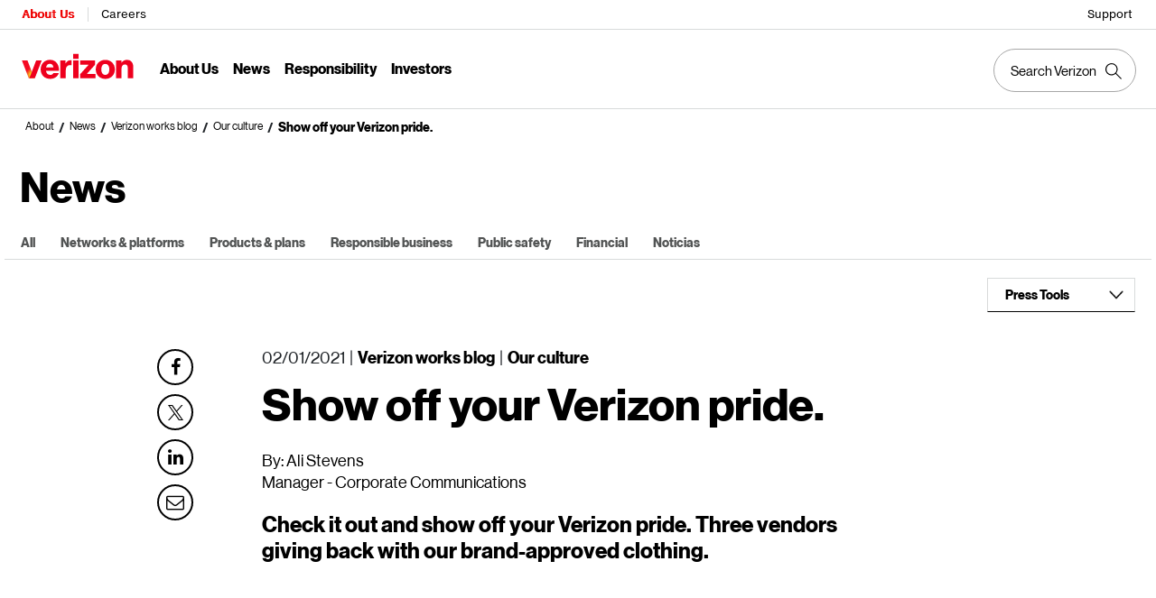

--- FILE ---
content_type: text/html; charset=utf-8
request_url: https://www.verizon.com/about/news/check-it-out-stores
body_size: 46347
content:
<!DOCTYPE html><html lang="en"><head><meta charSet="utf-8" data-next-head=""/><meta name="viewport" content="width=device-width" data-next-head=""/><meta http-equiv="X-UA-Compatible" content="IE=edge" data-next-head=""/><script>const SYNC_GRP = '3e1db8d7e927e65ebdea683143ab1db4511e86f8dfad7916b7808217b30683af';		const URL_PARMS = (window.UDNS_PARMS = new URLSearchParams(          window.location.search,        ));		const THROTTLE_URL_PARM = URL_PARMS.get('UDNS_THROTTLE');		const TC_CONSENT_STRING = localStorage.getItem('tcmMPConsent');	    const TC_CONSENT_OBJECT = TC_CONSENT_STRING		  ? JSON.parse(TC_CONSENT_STRING)		  : undefined;		console.log('Throttle Parm:'+THROTTLE_URL_PARM);		if (THROTTLE_URL_PARM) {	      window.UDNS_THROTTLE = THROTTLE_URL_PARM === 'true' ? 'true' : 'false';		} else {			window.UDNS_THROTTLE = (TC_CONSENT_OBJECT?.[SYNC_GRP]?.metadata?.UDNS_THROTTLE === 'true'? 'true' : 'false');		}		console.log('Throttle:'+window.UDNS_THROTTLE);		const useRegulation = (window.UDNS_THROTTLE === 'true');		self.airgap = {		  readyQueue: [],		  ready(callback) {            this.readyQueue.push(callback)          },          ...self.airgap,          loadOptions: {            reportOnly: useRegulation ? 'off' : 'on'          }        };		console.log('Regulation:'+useRegulation);</script><script src="https://cdn.transcend.io/cm/b08625f4-86ff-4106-9034-a849ffc1f7f6/airgap.js" defer="" data-sync-endpoint="https://www.verizon.com/vendor/transcend/vz/xdi.html" data-cfasync="false" data-require-auth="off"></script><script async="" type="text/javascript" src="/about/js/externaljs/transcend.js"></script><script async="" type="text/javascript" src="/about/js/geo-redirect.js"></script><script defer="" type="text/javascript" src="/about/js/oyoplayer.js" data-next-head=""></script><script defer="" src="https://assets.adobedtm.com/2ea7ee22c8c2/97ee5490085f/launch-5ce500c35c46.min.js"></script><script defer="" src="https://www.googletagmanager.com/gtag/js?id=G-Y3C9M08MKS" data-next-head=""></script><script data-next-head="">window.dataLayer = window.dataLayer || []; function gtag(){dataLayer.push(arguments);} gtag('js', new Date());gtag('config', 'G-Y3C9M08MKS');</script><script data-next-head="">window.schema_highlighter={accountId: "Verizon/VerizonPR", key: "3M188-9LKL9-E6TE2-3DQ7E", outputCache: true}</script><script defer="" src="https://cdn.schemaapp.com/javascript/highlight.js" data-next-head=""></script><script defer="" src="https://cdn.cookielaw.org/scripttemplates/otSDKStub.js" type="text/javascript" charset="UTF-8" data-domain-script="6b3745af-fe59-4bf6-8e19-650ed92f9ee9"></script><script>function OptanonWrapper() { }</script><title data-next-head="">Show off your Verizon pride. |  Featured News Story | Verizon</title><link rel="canonical" href="https://www.verizon.com/about/news/check-it-out-stores" data-next-head=""/><link rel="shortlink" href="http://corpweb-api.verizon.com/about/node/919999" data-next-head=""/><link rel="icon" href="https://www.verizon.com/about/sites/default/files/favicon.ico" data-next-head=""/><meta name="robots" content="index, follow" data-next-head=""/><meta name="keywords" content="Gear, Clothing Checkmark, Military, Swag, Black checkmark, T-shirt, T-shirts" data-next-head=""/><meta name="description" content="Check it out and show off your Verizon pride. Three vendors giving back with our brand-approved clothing." data-next-head=""/><meta http-equiv="Content-Type" content="text/html; charset=utf-8" data-next-head=""/><meta name="generator" content="Drupal 8 (http://drupal.org)" data-next-head=""/><meta name="twitter:card" content="summary_large_image" data-next-head=""/><meta name="twitter:creator" content="@verizon" data-next-head=""/><meta name="twitter:image" content="https://www.verizon.com/about/sites/default/files/styles/webp_style/public/2021-02/CheckitOutEquality-1230x690.webp" data-next-head=""/><meta name="twitter:image:src" content="https://www.verizon.com/about/sites/default/files/styles/webp_style/public/2021-02/CheckitOutEquality-1230x690.webp" data-next-head=""/><meta property="twitter:text:title" content="Show off your Verizon pride. " data-next-head=""/><meta property="og:image" content="https://www.verizon.com/about/sites/default/files/styles/webp_style/public/2021-02/CheckitOutEquality-1230x690.webp" data-next-head=""/><meta property="og:image:secure_url" content="https://www.verizon.com/about/sites/default/files/styles/webp_style/public/2021-02/CheckitOutEquality-1230x690.webp" data-next-head=""/><meta name="twitter:description" content="Check it out and show off your Verizon pride. Three vendors giving back with our brand-approved clothing." data-next-head=""/><meta name="twitter:site" content="@verizon" data-next-head=""/><meta name="twitter:title" content="Show off your Verizon pride. " data-next-head=""/><meta name="twitter:text:title" content="Show off your Verizon pride. " data-next-head=""/><meta name="twitter:url" content="http://corpweb-api.verizon.com/about/news/check-it-out-stores" data-next-head=""/><meta property="og:description" content="Check it out and show off your Verizon pride. Three vendors giving back with our brand-approved clothing." data-next-head=""/><meta property="og:site_name" content="" data-next-head=""/><meta property="og:title" content="Show off your Verizon pride. " data-next-head=""/><meta property="og:type" content="website" data-next-head=""/><meta property="og:url" content="http://corpweb-api.verizon.com/about/news/check-it-out-stores" data-next-head=""/><meta property="og:updated_time" content="2021-02-01T16:02:38-05:00" data-next-head=""/><meta property="article:modified_time" content="2021-02-01T16:02:38-05:00" data-next-head=""/><meta property="article:published_time" content="2021-02-01T16:02:18-05:00" data-next-head=""/><meta name="featuredarticle-category" content="Our culture" data-next-head=""/><meta name="newsauthorcontact" content="Ali Stevens" data-next-head=""/><meta name="news-businessunit" content="None" data-next-head=""/><meta name="news-content-format" content="article" data-next-head=""/><meta name="newsemployeecontenttopic" content="None" data-next-head=""/><meta name="newsmediacontact" content="None" data-next-head=""/><meta name="newsmediacontacts" content="None" data-next-head=""/><meta name="date" content="2021-02-01T16:02:18-05:00" data-next-head=""/><meta name="newstag" content="" data-next-head=""/><meta property="og:image:width" content="1270" data-next-head=""/><meta property="og:image:height" content="690" data-next-head=""/><link rel="preload" href="/about/fonts/3.0/VerizonNHGeDS-Bold.ttf" as="font" crossorigin=""/><link rel="preload" href="/about/fonts/3.0/VerizonNHGeDS-Regular.ttf" as="font" crossorigin=""/><link rel="preload" href="/about/fonts/3.0/VerizonNHGeTX-Bold.ttf" as="font" crossorigin=""/><link rel="preload" href="/about/fonts/3.0/VerizonNHGeTX-Regular.ttf" as="font" crossorigin=""/><link rel="preload" href="/about/fonts/Neue-haas/text-italic-56.woff2" as="font" crossorigin=""/><link rel="preload" href="/about/fonts/fontawesome-webfont.eot" as="font" crossorigin=""/><link rel="preload" href="/about/fonts/fontawesome-webfont.woff" as="font" crossorigin=""/><link rel="preload" href="/about/fonts/fontawesome-webfont.woff2" as="font" crossorigin=""/><link rel="preload" href="/about/fonts/fontawesome-webfont.ttf" as="font" crossorigin=""/><link rel="preload" href="/about/fonts/fontawesome-webfont.svg" as="font" crossorigin=""/><link rel="stylesheet" href="https://www.verizon.com/etc/designs/vzwcom/gnav20/core.css" type="text/css"/><script>var gnavdl = {"bu": "corporate", "appid": "corpweb", "impltype":"ssi", "options":{"sticky":"true"}};console.log(gnavdl);</script><link data-next-font="" rel="preconnect" href="/" crossorigin="anonymous"/><link rel="preload" href="https://www.verizon.com/about/_next/static/css/685f5a787b82ac8f.css" as="style"/><link rel="stylesheet" href="https://www.verizon.com/about/_next/static/css/685f5a787b82ac8f.css" data-n-g=""/><link rel="preload" href="https://www.verizon.com/about/_next/static/css/efef11b190205f4c.css" as="style"/><link rel="stylesheet" href="https://www.verizon.com/about/_next/static/css/efef11b190205f4c.css" data-n-p=""/><noscript data-n-css=""></noscript><script defer="" nomodule="" src="https://www.verizon.com/about/_next/static/chunks/polyfills-42372ed130431b0a.js"></script><script defer="" src="https://www.verizon.com/about/_next/static/chunks/4483.5b952d0c9f10fa9c.js"></script><script defer="" src="https://www.verizon.com/about/_next/static/chunks/3393.9cfae4664eeca73c.js"></script><script defer="" src="https://www.verizon.com/about/_next/static/chunks/6128.3b1404a2f7fa603d.js"></script><script src="https://www.verizon.com/about/_next/static/chunks/webpack-d8f14c5a3916add0.js" defer=""></script><script src="https://www.verizon.com/about/_next/static/chunks/framework-705d4deb9f1037ba.js" defer=""></script><script src="https://www.verizon.com/about/_next/static/chunks/main-d567d466c592281a.js" defer=""></script><script src="https://www.verizon.com/about/_next/static/chunks/pages/_app-c754d460db2a9690.js" defer=""></script><script src="https://www.verizon.com/about/_next/static/chunks/97ba3d34-8cf6178cbc7a350e.js" defer=""></script><script src="https://www.verizon.com/about/_next/static/chunks/8827-2f32a0f2434bef1a.js" defer=""></script><script src="https://www.verizon.com/about/_next/static/chunks/8993-6373ad81e97f3027.js" defer=""></script><script src="https://www.verizon.com/about/_next/static/chunks/2987-a19aff573a2ea2b4.js" defer=""></script><script src="https://www.verizon.com/about/_next/static/chunks/99-64241616e21bfc52.js" defer=""></script><script src="https://www.verizon.com/about/_next/static/chunks/2761-2c213487162a2f8a.js" defer=""></script><script src="https://www.verizon.com/about/_next/static/chunks/5352-e0ee9ea6425b57a2.js" defer=""></script><script src="https://www.verizon.com/about/_next/static/chunks/2283-7110e57f8a0677d0.js" defer=""></script><script src="https://www.verizon.com/about/_next/static/chunks/2823-60d07329a31ee693.js" defer=""></script><script src="https://www.verizon.com/about/_next/static/chunks/1379-bdc7d0ecf81d9922.js" defer=""></script><script src="https://www.verizon.com/about/_next/static/chunks/6858-54fa7012092c23cd.js" defer=""></script><script src="https://www.verizon.com/about/_next/static/chunks/9701-095568b1835c1f8f.js" defer=""></script><script src="https://www.verizon.com/about/_next/static/chunks/8886-6c8d4582206c868d.js" defer=""></script><script src="https://www.verizon.com/about/_next/static/chunks/1988-ab1c523846173c49.js" defer=""></script><script src="https://www.verizon.com/about/_next/static/chunks/8550-f261da239ef9e46d.js" defer=""></script><script src="https://www.verizon.com/about/_next/static/chunks/7526-8867c4fa79f6fc92.js" defer=""></script><script src="https://www.verizon.com/about/_next/static/chunks/9915-5f109eaec2aecefa.js" defer=""></script><script src="https://www.verizon.com/about/_next/static/chunks/6374-5a6dfcb546105a7f.js" defer=""></script><script src="https://www.verizon.com/about/_next/static/chunks/3053-dc2743f83920673f.js" defer=""></script><script src="https://www.verizon.com/about/_next/static/chunks/1361-957024ad400b37f9.js" defer=""></script><script src="https://www.verizon.com/about/_next/static/chunks/pages/about/%5B...segment%5D-c6c34dffa348ea92.js" defer=""></script><script src="https://www.verizon.com/about/_next/static/gFiOpFVWA7ftwMyLuRvcV/_buildManifest.js" defer=""></script><script src="https://www.verizon.com/about/_next/static/gFiOpFVWA7ftwMyLuRvcV/_ssgManifest.js" defer=""></script><style id="__jsx-9a8d40b3160de063">@font-face{font-family:"VerizonNHGeDS-Bold";src:url(/about/fonts/3.0/VerizonNHGeDS-Bold.ttf);font-display:swap}@font-face{font-family:"VerizonNHGeDS-Regular";src:url(/about/fonts/3.0/VerizonNHGeDS-Regular.ttf);font-display:swap}@font-face{font-family:"VerizonNHGeTX-Bold";src:url(/about/fonts/3.0/VerizonNHGeTX-Bold.ttf);font-display:swap}@font-face{font-family:"VerizonNHGeTX-Regular";src:url(/about/fonts/3.0/VerizonNHGeTX-Regular.ttf);font-display:swap}@font-face{font-family:"nhg-text-italic";src:url(/about/fonts/Neue-haas/text-italic-56.eot?#iefix);src:url(/about/fonts/Neue-haas/text-italic-56.eot?#iefix)format("eot"),url(/about/fonts/Neue-haas/text-italic-56.woff2)format("woff2"),url(/about/fonts/Neue-haas/text-italic-56.woff)format("woff"),url(/about/fonts/Neue-haas/text-italic-56.ttf)format("truetype"),url(/about/fonts/Neue-haas/text-italic-56.svg)format("svg#text-italic-56");font-weight:400;font-style:italic;letter-spacing:.025em;font-display:swap}@font-face{font-family:"FontAwesome";src:url("/about/fonts/fontawesome-webfont.eot?v=4.7.0");src:url("/about/fonts/fontawesome-webfont.eot?#iefix&v=4.7.0")format("embedded-opentype"),url("/about/fonts/fontawesome-webfont.woff2?v=4.7.0")format("woff2"),url("/about/fonts/fontawesome-webfont.woff?v=4.7.0")format("woff"),url("/about/fonts/fontawesome-webfont.ttf?v=4.7.0")format("truetype"),url("/about/fonts/fontawesome-webfont.svg?v=4.7.0#fontawesomeregular")format("svg");font-weight:normal;font-style:normal;font-display:swap}</style></head><body><div id="vz-gh20"><div class="gnav20 " data-exp-name="Corporate"><input type="hidden" id="cradle-context"/><div class="gnav20-sticky-content"><div class="gnav20-apicomponentnewdesign"><a class="gnav20-header-accessibility" tabindex="0" href="https://www.verizon.com/about/accessibility/overview/"><span>Accessibility Resource Center</span></a><a class="gnav20-header-accessibility" href="#gnav20-header-end" tabindex="0" id="gnav20-skip-to-main-content-id"><span>Skip to main content</span></a><div class="gnav20-width-wrapper gnav20-new-design   gnav20-new-search-style gnav20-promo-bottom" data-gnav20-container="header"><div></div><div class="gnav20-vzhmoverlay"></div><div class="gnav20-main"><div class="gnav20-gnav-new-design"><div class="gnav20-desktop" item-title="all"><div class="gnav20-row-one"><div class="gnav20-grid1-wrapper"><div class="gnav20-eyebrow"><div class="gnav20-eyebrow-link-list" item-title="eyebrow"><div class="gnav20-eyebrow-link-list-item gnav20-two"><a id="gnav20-eyebrow-link-About Us" href="https://www.verizon.com/about" data-label="About Us" aria-label="Verizon About Us Services HomePage" class="gnav20-main-header gnav20-selected">About Us</a><a id="gnav20-eyebrow-link-Careers" href="https://mycareer.verizon.com/" data-label="Careers" aria-label="Verizon Careers Services HomePage" class="gnav20-main-header ">Careers</a></div></div></div></div><div class="gnav20-utility"><div class="gnav20-store"><div class="gnav20-utility-wrapper" item-title="store"><div><a aria-label="Support" href="https://www.verizon.com/support/" rel="noopener noreferrer" target="_blank">
			
			Support
			
		</a></div></div></div></div></div><div class="gnav20-row-two"><div class="gnav20-grid1-wrapper"><div class="gnav20-logo"><div class="gnav20-logo-wrapper gnav20-relative-index"><a class="gnav20-logoWhiteBg" title="About Verizon" href="https://www.verizon.com/about"></a></div></div></div><div class="gnav20-navigation"><div class="gnav20-navigation"><div class="gnav20-global-nav-list gnav20-navigation-list" item-title="L1"><div class="gnav20-navigation-item"><div class="gnav20-primary-menu gnav20-featured-card gnav20-featured-grouping"><button id="gnav20-About-Us-L1" aria-label="About Us Menu List" aria-expanded="false" class="gnav20-menu-label gnav20-menu-label-button gnav20-haschild">About Us</button><button id="gnav20-About-Us-L1-goback" aria-label="About Us Menu List" aria-expanded="false" class="gnav20-menu-label gnav20-menu-label-button gnav20-goback">About Us</button><a aria-hidden="true" class="gnav20-menu-label-link" href="https://www.verizon.com/about" tabindex="-1">About Us</a><div class="gnav20-sub-header-menu gnav20-sub-menu" style="display:none"><div class="gnav20-content-wrapper  gnav20-featured-scroll-area"><ul role="presentation" class="gnav20-submenu-column gnav20-L1 "><li role="presentation"><a id="gnav20-About-Us-L2-1" href="https://www.verizon.com/about">About Us Overview
									</a><div class="gnav20-L2-content-wrapper"></div></li><li role="presentation" class="gnav20-margin-top"><a id="gnav20-About-Us-L2-2" class="gnav20-haschild " href="https://www.verizon.com/about/our-company/who-we-are">Who We Are
									</a><a id="gnav20-About-Us-L2-2-goback" class="gnav20-goback gnav20-hide-on-desktop" href="javascript:void(0)" aria-label="Who We Are menu list" aria-expanded="false" role="button">Who We Are
									</a><div class="gnav20-L2-content-wrapper"><ul role="presentation" item-title="L2" class="gnav20-submenu-column  gnav20-L2 gnav20-mega-column-0" style="display:none"><li role="presentation" class="gnav20-hide-on-desktop"><a id="gnav20-About-Us-L3-1" href="https://www.verizon.com/about/our-company/who-we-are">Overview
												</a></li><li role="presentation"><a id="gnav20-About-Us-L3-2" href="https://www.verizon.com/about/our-company/diversity-and-inclusion">Our Culture
												</a></li><li role="presentation"><a id="gnav20-About-Us-L3-3" href="https://www.verizon.com/about/our-company/history-and-timeline">History and Timeline
												</a></li><li role="presentation"><a id="gnav20-About-Us-L3-4" href="https://www.verizon.com/about/our-company/verizon-corporate-headquarters">Headquarters &amp; Contact Info
												</a></li><li role="presentation"><a id="gnav20-About-Us-L3-5" href="https://www.verizon.com/about/our-company/verizon-fact-sheet">Verizon Fact Sheet
												</a></li><li role="presentation"><a id="gnav20-About-Us-L3-6" href="https://www.verizon.com/about/our-company/executive-bios">Leadership
												</a></li></ul></div></li></ul><ul role="presentation" class="gnav20-submenu-column gnav20-L1 "><li role="presentation" class="gnav20-bold-link gnav20-column-break"><a id="gnav20-About-Us-L2-3" class="gnav20-haschild " href="https://www.verizon.com/about/our-company/what-we-do">What We Do
									</a><a id="gnav20-About-Us-L2-3-goback" class="gnav20-goback gnav20-hide-on-desktop" href="javascript:void(0)" aria-label="What We Do menu list" aria-expanded="false" role="button">What We Do
									</a><div class="gnav20-L2-content-wrapper"><ul role="presentation" item-title="L2" class="gnav20-submenu-column  gnav20-L2 gnav20-mega-column-0" style="display:none"><li role="presentation" class="gnav20-hide-on-desktop"><a id="gnav20-About-Us-L3-7" href="https://www.verizon.com/about/our-company/what-we-do">Overview
												</a></li><li role="presentation"><a id="gnav20-About-Us-L3-8" href="https://www.verizon.com/about/our-company/5g">5G
												</a></li><li role="presentation"><a id="gnav20-About-Us-L3-9" href="https://www.verizon.com/about/our-company/innovation-labs">Innovation Labs
												</a></li><li role="presentation"><a id="gnav20-About-Us-L3-10" href="https://www.verizon.com/about/our-company/wireless-network">4G LTE
												</a></li><li role="presentation"><a id="gnav20-About-Us-L3-11" href="https://www.verizon.com/about/our-company/high-speed-broadband">Broadband &amp; Fiber
												</a></li><li role="presentation"><a id="gnav20-About-Us-L3-12" href="https://www.verizon.com/about/our-company/internet-things">Internet of Things
												</a></li><li role="presentation"><a id="gnav20-About-Us-L3-13" href="https://www.verizon.com/about/our-company/managed-security">Managed Security
												</a></li><li role="presentation"><a id="gnav20-About-Us-L3-14" href="https://www.verizon.com/about/our-company/verizon-ventures">Verizon Ventures
												</a></li></ul></div></li></ul><ul role="presentation" class="gnav20-submenu-column gnav20-L1 "><li role="presentation" class="gnav20-bold-link gnav20-column-break"><a id="gnav20-About-Us-L2-4" class="gnav20-haschild " href="https://www.verizon.com/about/our-company/how-we-lead">How We Lead
									</a><a id="gnav20-About-Us-L2-4-goback" class="gnav20-goback gnav20-hide-on-desktop" href="javascript:void(0)" aria-label="How We Lead menu list" aria-expanded="false" role="button">How We Lead
									</a><div class="gnav20-L2-content-wrapper"><ul role="presentation" item-title="L2" class="gnav20-submenu-column  gnav20-L2 gnav20-mega-column-0" style="display:none"><li role="presentation" class="gnav20-hide-on-desktop"><a id="gnav20-About-Us-L3-15" href="https://www.verizon.com/about/our-company/how-we-operate">Overview
												</a></li><li role="presentation"><a id="gnav20-About-Us-L3-16" href="https://www.verizon.com/about/our-company/code-conduct">Code of Conduct
												</a></li><li role="presentation"><a id="gnav20-About-Us-L3-17" href="https://www.verizon.com/about/our-company/how-we-lead/management-governance">Management Governance
												</a></li><li role="presentation"><a id="gnav20-About-Us-L3-18" href="https://www.verizon.com/about/our-company/open-internet">Open Internet
												</a></li><li role="presentation"><a id="gnav20-About-Us-L3-19" href="https://www.verizon.com/about/our-company/company-policies">Policies
												</a></li><li role="presentation"><a id="gnav20-About-Us-L3-20" href="https://www.verizon.com/about/our-company/retiree-information">Retiree Information
												</a></li><li role="presentation"><a id="gnav20-About-Us-L3-21" href="https://www.verizon.com/about/our-company/state-government-affairs">State Government Affairs
												</a></li></ul></div></li></ul></div><div class="gnav20-nav-utility"><button class="gnav20-nav-search-icon" aria-label="Search Verizon"><svg focusable="false" xmlns="http://www.w3.org/2000/svg" width="18" height="18" viewbox="0 0 18 18"><path fill="#000" fillrule="nonzero" d="M17.896 17.101l-5.995-5.994A6.721 6.721 0 0 0 13.5 6.75a6.75 6.75 0 1 0-6.75 6.75c1.661 0 3.18-.603 4.356-1.598l5.995 5.995.795-.796zM6.75 12.375A5.63 5.63 0 0 1 1.125 6.75 5.63 5.63 0 0 1 6.75 1.125a5.63 5.63 0 0 1 5.625 5.625 5.63 5.63 0 0 1-5.625 5.625z"></path></svg></button><button class="gnav20-nav-close" aria-label="Close Nav Panel" tabindex="0">Close</button></div><div class="gnav20-nav-mask" aria-hidden="true"> </div><div class="gnav20-placeholder-1" style="display:none"></div></div></div></div><div class="gnav20-navigation-item"><div class="gnav20-primary-menu gnav20-featured-card gnav20-featured-grouping"><button id="gnav20-News-L1" aria-label="News Menu List" aria-expanded="false" class="gnav20-menu-label gnav20-menu-label-button gnav20-haschild">News</button><button id="gnav20-News-L1-goback" aria-label="News Menu List" aria-expanded="false" class="gnav20-menu-label gnav20-menu-label-button gnav20-goback">News</button><a aria-hidden="true" class="gnav20-menu-label-link" href="https://www.verizon.com/about/news" tabindex="-1">News</a><div class="gnav20-sub-header-menu gnav20-sub-menu" style="display:none"><div class="gnav20-content-wrapper  gnav20-featured-scroll-area"><ul role="presentation" class="gnav20-submenu-column gnav20-L1 "><li role="presentation"><a id="gnav20-News-L2-1" class="gnav20-haschild " href="https://www.verizon.com/about/news">News
									</a><a id="gnav20-News-L2-1-goback" class="gnav20-goback gnav20-hide-on-desktop" href="javascript:void(0)" aria-label="News menu list" aria-expanded="false" role="button">News
									</a><div class="gnav20-L2-content-wrapper"><ul role="presentation" item-title="L2" class="gnav20-submenu-column  gnav20-L2 gnav20-mega-column-0" style="display:none"><li role="presentation" class="gnav20-hide-on-desktop"><a id="gnav20-News-L3-1" href="https://www.verizon.com/about/news">News
												</a></li><li role="presentation"><a id="gnav20-News-L3-2" href="https://www.verizon.com/about/news-category/networks-platforms">Networks &amp; Platforms
												</a></li><li role="presentation"><a id="gnav20-News-L3-3" href="https://www.verizon.com/about/news-category/products-plans">Products &amp; Plans
												</a></li><li role="presentation"><a id="gnav20-News-L3-4" href="https://www.verizon.com/about/news-category/corporate-responsibility">Responsible Business
												</a></li><li role="presentation"><a id="gnav20-News-L3-5" href="https://www.verizon.com/about/news-category/financial">Financial
												</a></li><li role="presentation"><a id="gnav20-News-L3-6" href="https://www.verizon.com/about/news-category/public-safety">Public Safety
												</a></li><li role="presentation"><a id="gnav20-News-L3-7" href="https://www.verizon.com/about/news-category/noticias">Noticias
												</a></li></ul></div></li></ul><ul role="presentation" class="gnav20-submenu-column gnav20-L1 "><li role="presentation" class="gnav20-bold-link gnav20-column-break"><a id="gnav20-News-L2-2" class="gnav20-haschild " href="https://www.verizon.com/about/news/press-releases">Press Releases
									</a><a id="gnav20-News-L2-2-goback" class="gnav20-goback gnav20-hide-on-desktop" href="javascript:void(0)" aria-label="Press Releases menu list" aria-expanded="false" role="button">Press Releases
									</a><div class="gnav20-L2-content-wrapper"><ul role="presentation" item-title="L2" class="gnav20-submenu-column  gnav20-L2 gnav20-mega-column-0" style="display:none"><li role="presentation" class="gnav20-hide-on-desktop"><a id="gnav20-News-L3-8" href="https://www.verizon.com/about/news/press-releases">Press Releases
												</a></li><li role="presentation"><a id="gnav20-News-L3-9" href="https://www.verizon.com/about/news/media-contacts">Media Contacts
												</a></li><li role="presentation"><a id="gnav20-News-L3-10" href="https://www.verizon.com/about/news/media-resources" rel="noopener noreferrer" target="_blank">B-roll and images
												</a></li><li role="presentation"><a id="gnav20-News-L3-11" href="https://www.verizon.com/about/news/rss-feeds">RSS Feeds
												</a></li><li role="presentation"><a id="gnav20-News-L3-12" href="https://www.verizon.com/about/news/emergency-resource-center">Emergency resource center
												</a></li><li role="presentation"><a id="gnav20-News-L3-13" href="https://www.verizon.com/about/our-company/verizon-fact-sheet">Verizon Fact Sheet
												</a></li></ul></div></li></ul></div><div class="gnav20-nav-utility"><button class="gnav20-nav-search-icon" aria-label="Search Verizon"><svg focusable="false" xmlns="http://www.w3.org/2000/svg" width="18" height="18" viewbox="0 0 18 18"><path fill="#000" fillrule="nonzero" d="M17.896 17.101l-5.995-5.994A6.721 6.721 0 0 0 13.5 6.75a6.75 6.75 0 1 0-6.75 6.75c1.661 0 3.18-.603 4.356-1.598l5.995 5.995.795-.796zM6.75 12.375A5.63 5.63 0 0 1 1.125 6.75 5.63 5.63 0 0 1 6.75 1.125a5.63 5.63 0 0 1 5.625 5.625 5.63 5.63 0 0 1-5.625 5.625z"></path></svg></button><button class="gnav20-nav-close" aria-label="Close Nav Panel" tabindex="0">Close</button></div><div class="gnav20-nav-mask" aria-hidden="true"> </div><div class="gnav20-placeholder-1" style="display:none"></div></div></div></div><div class="gnav20-navigation-item"><div class="gnav20-primary-menu gnav20-featured-card gnav20-featured-grouping"><button id="gnav20-Responsibility-L1" aria-label="Responsibility Menu List" aria-expanded="false" class="gnav20-menu-label gnav20-menu-label-button gnav20-haschild">Responsibility</button><button id="gnav20-Responsibility-L1-goback" aria-label="Responsibility Menu List" aria-expanded="false" class="gnav20-menu-label gnav20-menu-label-button gnav20-goback">Responsibility</button><a aria-hidden="true" class="gnav20-menu-label-link" href="https://www.verizon.com/about/responsibility" tabindex="-1">Responsibility</a><div class="gnav20-sub-header-menu gnav20-sub-menu" style="display:none"><div class="gnav20-content-wrapper  gnav20-featured-scroll-area"><ul role="presentation" class="gnav20-submenu-column gnav20-L1 "><li role="presentation"><a id="gnav20-Responsibility-L2-1" href="https://www.verizon.com/about/responsibility">Responsibility Overview
									</a><div class="gnav20-L2-content-wrapper"></div></li><li role="presentation" class="gnav20-bold-link gnav20-margin-top"><a id="gnav20-Responsibility-L2-2" class="gnav20-haschild " href="https://www.verizon.com/about/responsibility/digital-inclusion">Digital Inclusion
									</a><a id="gnav20-Responsibility-L2-2-goback" class="gnav20-goback gnav20-hide-on-desktop" href="javascript:void(0)" aria-label="Digital Inclusion menu list" aria-expanded="false" role="button">Digital Inclusion
									</a><div class="gnav20-L2-content-wrapper"><ul role="presentation" item-title="L2" class="gnav20-submenu-column  gnav20-L2 gnav20-mega-column-0" style="display:none"><li role="presentation" class="gnav20-hide-on-desktop"><a id="gnav20-Responsibility-L3-1" href="https://www.verizon.com/about/responsibility/digital-inclusion">Overview
												</a></li><li role="presentation"><a id="gnav20-Responsibility-L3-2" href="https://www.verizon.com/about/responsibility/digital-inclusion/verizon-innovative-learning">Verizon Innovative Learning
												</a></li><li role="presentation"><a id="gnav20-Responsibility-L3-3" href="https://www.verizon.com/about/responsibility/digital-inclusion/small-business-program">Small Business Program
												</a></li><li role="presentation"><a id="gnav20-Responsibility-L3-4" href="https://www.verizon.com/about/responsibility/digital-inclusion/digital-wellness">Digital Wellness
												</a></li><li role="presentation"><a id="gnav20-Responsibility-L3-5" href="https://www.verizon.com/about/responsibility/digital-inclusion/value-cares">Value Cares
												</a></li></ul></div></li><li role="presentation" class="gnav20-margin-top"><a id="gnav20-Responsibility-L2-3" class="gnav20-haschild " href="https://www.verizon.com/about/responsibility/environmental-responsibility">Environmental Responsibility
									</a><a id="gnav20-Responsibility-L2-3-goback" class="gnav20-goback gnav20-hide-on-desktop" href="javascript:void(0)" aria-label="Environmental Responsibility menu list" aria-expanded="false" role="button">Environmental Responsibility
									</a><div class="gnav20-L2-content-wrapper"><ul role="presentation" item-title="L2" class="gnav20-submenu-column  gnav20-L2 gnav20-mega-column-0" style="display:none"><li role="presentation"><a id="gnav20-Responsibility-L3-7" href="https://www.verizon.com/about/responsibility/environmental-responsibility/community-disaster-resilience">Community Disaster Resilience
												</a></li><li role="presentation"><a id="gnav20-Responsibility-L3-8" href="https://www.verizon.com/about/responsibility/environmental-responsibility/community-disaster-resilience-innovation">Community Disaster Resilience Innovation
												</a></li><li role="presentation"><a id="gnav20-Responsibility-L3-9" href="https://www.verizon.com/about/responsibility/sustainability">Sustainability
												</a></li></ul></div></li></ul><ul role="presentation" class="gnav20-submenu-column gnav20-L1 "><li role="presentation" class="gnav20-bold-link gnav20-column-break"><a id="gnav20-Responsibility-L2-4" class="gnav20-haschild " href="https://www.verizon.com/about/responsibility/human-prosperity">Human Prosperity
									</a><a id="gnav20-Responsibility-L2-4-goback" class="gnav20-goback gnav20-hide-on-desktop" href="javascript:void(0)" aria-label="Human Prosperity menu list" aria-expanded="false" role="button">Human Prosperity
									</a><div class="gnav20-L2-content-wrapper"><ul role="presentation" item-title="L2" class="gnav20-submenu-column  gnav20-L2 gnav20-mega-column-0" style="display:none"><li role="presentation" class="gnav20-hide-on-desktop"><a id="gnav20-Responsibility-L3-10" href="https://www.verizon.com/about/responsibility/human-prosperity">Overview
												</a></li><li role="presentation"><a id="gnav20-Responsibility-L3-17" href="https://www.verizon.com/about/responsibility/human-prosperity/reskilling-program">Reskilling Program
												</a></li><li role="presentation"><a id="gnav20-Responsibility-L3-18" href="https://www.verizon.com/about/our-company/small-business-supplier">Small Business Supplier Program
												</a></li><li role="presentation"><a id="gnav20-Responsibility-L3-19" href="https://www.verizon.com/about/responsibility/employee-volunteers">Employee Volunteers
												</a></li></ul></div></li><li role="presentation" class="gnav20-margin-top"><a id="gnav20-Responsibility-L2-5" class="gnav20-haschild " href="https://www.verizon.com/about/responsibility/giving-and-grants">Sharing our Success
									</a><a id="gnav20-Responsibility-L2-5-goback" class="gnav20-goback gnav20-hide-on-desktop" href="javascript:void(0)" aria-label="Sharing our Success menu list" aria-expanded="false" role="button">Sharing our Success
									</a><div class="gnav20-L2-content-wrapper"><ul role="presentation" item-title="L2" class="gnav20-submenu-column  gnav20-L2 gnav20-mega-column-0" style="display:none"><li role="presentation" class="gnav20-hide-on-desktop"><a id="gnav20-Responsibility-L3-14" href="https://www.verizon.com/about/responsibility/giving-and-grants">Overview
												</a></li><li role="presentation"><a id="gnav20-Responsibility-L3-15" href="https://www.verizon.com/about/responsibility/grant-requirements">Giving and Grants
												</a></li></ul></div></li><li role="presentation" class="gnav20-margin-top"><a id="gnav20-Responsibility-L2-6" class="gnav20-haschild " href="https://www.verizon.com/about/responsibility/product-responsibility">Product Responsibility
									</a><a id="gnav20-Responsibility-L2-6-goback" class="gnav20-goback gnav20-hide-on-desktop" href="javascript:void(0)" aria-label="Product Responsibility menu list" aria-expanded="false" role="button">Product Responsibility
									</a><div class="gnav20-L2-content-wrapper"><ul role="presentation" item-title="L2" class="gnav20-submenu-column  gnav20-L2 gnav20-mega-column-0" style="display:none"><li role="presentation" class="gnav20-hide-on-desktop"><a id="gnav20-Responsibility-L3-11" href="https://www.verizon.com/about/responsibility/product-responsibility">Overview
												</a></li><li role="presentation"><a id="gnav20-Responsibility-L3-12" href="https://www.verizon.com/about/account-security/overview">Account Security
												</a></li><li role="presentation"><a id="gnav20-Responsibility-L3-13" href="https://www.verizon.com/about/privacy">Privacy Policy
												</a></li></ul></div></li></ul><ul role="presentation" class="gnav20-submenu-column gnav20-L1 "><li role="presentation" class="gnav20-column-break"><a id="gnav20-Responsibility-L2-7" class="gnav20-haschild " href="https://www.verizon.com/about/parenting/parenting-in-a-digital-world">Parenting in a Digital World
									</a><a id="gnav20-Responsibility-L2-7-goback" class="gnav20-goback gnav20-hide-on-desktop" href="javascript:void(0)" aria-label="Parenting in a Digital World menu list" aria-expanded="false" role="button">Parenting in a Digital World
									</a><div class="gnav20-L2-content-wrapper"><ul role="presentation" item-title="L2" class="gnav20-submenu-column  gnav20-L2 gnav20-mega-column-0" style="display:none"><li role="presentation" class="gnav20-hide-on-desktop"><a id="gnav20-Responsibility-L3-20" href="https://www.verizon.com/about/parenting/parenting-in-a-digital-world">Overview
												</a></li><li role="presentation"><a id="gnav20-Responsibility-L3-21" href="https://www.verizon.com/about/parenting/digital-parenting-101">Digital Parenting 101
												</a></li><li role="presentation"><a id="gnav20-Responsibility-L3-22" href="https://www.verizon.com/about/parenting/young-children">Young children 3-8
												</a></li><li role="presentation"><a id="gnav20-Responsibility-L3-23" href="https://www.verizon.com/about/parenting/preteens">Preteens 9-12
												</a></li><li role="presentation"><a id="gnav20-Responsibility-L3-24" href="https://www.verizon.com/about/parenting/teenagers">Teenagers 13-18
												</a></li><li role="presentation"><a id="gnav20-Responsibility-L3-25" href="https://www.verizon.com/about/parenting/parenting-tips">By topic
												</a></li><li role="presentation"><a id="gnav20-Responsibility-L3-26" href="https://www.verizon.com/about/parenting/meet-the-experts">Meet the editorial team
												</a></li></ul></div></li></ul></div><div class="gnav20-nav-utility"><button class="gnav20-nav-search-icon" aria-label="Search Verizon"><svg focusable="false" xmlns="http://www.w3.org/2000/svg" width="18" height="18" viewbox="0 0 18 18"><path fill="#000" fillrule="nonzero" d="M17.896 17.101l-5.995-5.994A6.721 6.721 0 0 0 13.5 6.75a6.75 6.75 0 1 0-6.75 6.75c1.661 0 3.18-.603 4.356-1.598l5.995 5.995.795-.796zM6.75 12.375A5.63 5.63 0 0 1 1.125 6.75 5.63 5.63 0 0 1 6.75 1.125a5.63 5.63 0 0 1 5.625 5.625 5.63 5.63 0 0 1-5.625 5.625z"></path></svg></button><button class="gnav20-nav-close" aria-label="Close Nav Panel" tabindex="0">Close</button></div><div class="gnav20-nav-mask" aria-hidden="true"> </div><div class="gnav20-placeholder-1" style="display:none"></div></div></div></div><div class="gnav20-navigation-item"><div class="gnav20-primary-menu gnav20-featured-card gnav20-featured-grouping"><button id="gnav20-Investors-L1" aria-label="Investors Menu List" aria-expanded="false" class="gnav20-menu-label gnav20-menu-label-button gnav20-haschild">Investors</button><button id="gnav20-Investors-L1-goback" aria-label="Investors Menu List" aria-expanded="false" class="gnav20-menu-label gnav20-menu-label-button gnav20-goback">Investors</button><a aria-hidden="true" class="gnav20-menu-label-link" href="https://www.verizon.com/about/investors" tabindex="-1">Investors</a><div class="gnav20-sub-header-menu gnav20-sub-menu" style="display:none"><div class="gnav20-content-wrapper  gnav20-featured-scroll-area"><ul role="presentation" class="gnav20-submenu-column gnav20-L1 "><li role="presentation"><a id="gnav20-Investors-L2-1" href="https://www.verizon.com/about/investors">Investor Relations overview
									</a><div class="gnav20-L2-content-wrapper"></div></li><li role="presentation" class="gnav20-margin-top"><a id="gnav20-Investors-L2-2" class="gnav20-haschild " href="https://www.verizon.com/about/investors/financial-reporting">Financial Reporting
									</a><a id="gnav20-Investors-L2-2-goback" class="gnav20-goback gnav20-hide-on-desktop" href="javascript:void(0)" aria-label="Financial Reporting menu list" aria-expanded="false" role="button">Financial Reporting
									</a><div class="gnav20-L2-content-wrapper"><ul role="presentation" item-title="L2" class="gnav20-submenu-column  gnav20-L2 gnav20-mega-column-0" style="display:none"><li role="presentation" class="gnav20-hide-on-desktop"><a id="gnav20-Investors-L3-1" href="https://www.verizon.com/about/investors/financial-reporting">Overview
												</a></li><li role="presentation"><a id="gnav20-Investors-L3-2" href="https://www.verizon.com/about/investors/sec-filings">SEC Filings
												</a></li><li role="presentation"><a id="gnav20-Investors-L3-3" href="https://www.verizon.com/about/investors/annual-report">Annual Reports
												</a></li><li role="presentation"><a id="gnav20-Investors-L3-4" href="https://www.verizon.com/about/investors/quarterly-earnings">Quarterly Earnings
												</a></li><li role="presentation"><a id="gnav20-Investors-L3-5" href="https://www.verizon.com/about/investors/stock-information">Stock Information
												</a></li><li role="presentation"><a id="gnav20-Investors-L3-6" href="https://www.verizon.com/about/investors/dividend-history">Dividend History
												</a></li><li role="presentation"><a id="gnav20-Investors-L3-7" href="https://www.verizon.com/about/investors/tax-information">Tax Information
												</a></li><li role="presentation"><a id="gnav20-Investors-L3-8" href="https://www.verizon.com/about/investors/fixed-income">Fixed Income
												</a></li><li role="presentation"><a id="gnav20-Investors-L3-9" href="https://www.verizon.com/about/investors/asset-backed-securitization">Asset-backed Securitization
												</a></li></ul></div></li></ul><ul role="presentation" class="gnav20-submenu-column gnav20-L1 "><li role="presentation" class="gnav20-bold-link gnav20-column-break"><a id="gnav20-Investors-L2-3" class="gnav20-haschild " href="https://www.verizon.com/about/investors/corporate-governance">Corporate Governance
									</a><a id="gnav20-Investors-L2-3-goback" class="gnav20-goback gnav20-hide-on-desktop" href="javascript:void(0)" aria-label="Corporate Governance menu list" aria-expanded="false" role="button">Corporate Governance
									</a><div class="gnav20-L2-content-wrapper"><ul role="presentation" item-title="L2" class="gnav20-submenu-column  gnav20-L2 gnav20-mega-column-0" style="display:none"><li role="presentation" class="gnav20-hide-on-desktop"><a id="gnav20-Investors-L3-13" href="https://www.verizon.com/about/investors/corporate-governance">Overview
												</a></li><li role="presentation"><a id="gnav20-Investors-L3-14" href="https://www.verizon.com/about/investors/board-directors">Board of Directors
												</a></li><li role="presentation"><a id="gnav20-Investors-L3-15" href="https://www.verizon.com/about/investors/corporate-governance/board-committees">Board Committees
												</a></li></ul></div></li><li role="presentation" class="gnav20-margin-top"><a id="gnav20-Investors-L2-4" class="gnav20-haschild " href="https://www.verizon.com/about/investors/shareowner-services">Shareowner Services
									</a><a id="gnav20-Investors-L2-4-goback" class="gnav20-goback gnav20-hide-on-desktop" href="javascript:void(0)" aria-label="Shareowner Services menu list" aria-expanded="false" role="button">Shareowner Services
									</a><div class="gnav20-L2-content-wrapper"><ul role="presentation" item-title="L2" class="gnav20-submenu-column  gnav20-L2 gnav20-mega-column-0" style="display:none"><li role="presentation" class="gnav20-hide-on-desktop"><a id="gnav20-Investors-L3-16" href="https://www.verizon.com/about/investors/shareowner-services">Overview
												</a></li><li role="presentation"><a id="gnav20-Investors-L3-17" href="https://www.verizon.com/about/investors/cost-basis-calculator">Cost Basis Calculator
												</a></li><li role="presentation"><a id="gnav20-Investors-L3-18" href="https://www.verizon.com/about/investors/shareowner-faqs">Shareowner FAQs
												</a></li></ul></div></li><li role="presentation" class="gnav20-margin-top"><a id="gnav20-Investors-L2-5" class="gnav20-haschild " href="https://www.verizon.com/about/investors/responsible-business-reporting">Responsible Business Reporting
									</a><a id="gnav20-Investors-L2-5-goback" class="gnav20-goback gnav20-hide-on-desktop" href="javascript:void(0)" aria-label="Responsible Business Reporting menu list" aria-expanded="false" role="button">Responsible Business Reporting
									</a><div class="gnav20-L2-content-wrapper"><ul role="presentation" item-title="L2" class="gnav20-submenu-column  gnav20-L2 gnav20-mega-column-0" style="display:none"><li role="presentation" class="gnav20-hide-on-desktop"><a id="gnav20-Investors-L3-19" href="https://www.verizon.com/about/investors/reporting">Overview
												</a></li></ul></div></li></ul><ul role="presentation" class="gnav20-submenu-column gnav20-L1 "><li role="presentation" class="gnav20-bold-link gnav20-column-break"><a id="gnav20-Investors-L2-6" class="gnav20-haschild " href="https://www.verizon.com/about/investors/investor-news">News &amp; Events
									</a><a id="gnav20-Investors-L2-6-goback" class="gnav20-goback gnav20-hide-on-desktop" href="javascript:void(0)" aria-label="News &amp; Events menu list" aria-expanded="false" role="button">News &amp; Events
									</a><div class="gnav20-L2-content-wrapper"><ul role="presentation" item-title="L2" class="gnav20-submenu-column  gnav20-L2 gnav20-mega-column-0" style="display:none"><li role="presentation"><a id="gnav20-Investors-L3-10" href="https://www.verizon.com/about/investors/investor-webcasts">Investor Events &amp; Webcasts
												</a></li><li role="presentation"><a id="gnav20-Investors-L3-11" href="https://www.verizon.com/about/investors/investor-calendar">Investor Calendar
												</a></li><li role="presentation"><a id="gnav20-Investors-L3-12" href="https://www.verizon.com/about/investors/email-alerts">Email Alerts
												</a></li></ul></div></li><li role="presentation" class="gnav20-margin-top"><a id="gnav20-Investors-L2-7" href="https://www.verizon.com/about/investors/contact-investor-relations">Contact Investor Relations
									</a><div class="gnav20-L2-content-wrapper"></div></li></ul></div><div class="gnav20-nav-utility"><button class="gnav20-nav-search-icon" aria-label="Search Verizon"><svg focusable="false" xmlns="http://www.w3.org/2000/svg" width="18" height="18" viewbox="0 0 18 18"><path fill="#000" fillrule="nonzero" d="M17.896 17.101l-5.995-5.994A6.721 6.721 0 0 0 13.5 6.75a6.75 6.75 0 1 0-6.75 6.75c1.661 0 3.18-.603 4.356-1.598l5.995 5.995.795-.796zM6.75 12.375A5.63 5.63 0 0 1 1.125 6.75 5.63 5.63 0 0 1 6.75 1.125a5.63 5.63 0 0 1 5.625 5.625 5.63 5.63 0 0 1-5.625 5.625z"></path></svg></button><button class="gnav20-nav-close" aria-label="Close Nav Panel" tabindex="0">Close</button></div><div class="gnav20-nav-mask" aria-hidden="true"> </div><div class="gnav20-placeholder-1" style="display:none"></div></div></div></div></div></div></div><div class="gnav20-utility"><div class="gnav20-search-utility"><div class="gnav20-utility-wrapper" item-title="search"><div class="gnav20-search-wrapper"><input aria-hidden="true" type="hidden" id="gnav20-search-context" name="isProd" value="true"/><button class="gnav20-search-icon" id="gnav20-search-icon" aria-label="Search Verizon" data-placeholder-text="Search Verizon"></button></div></div></div></div></div></div><div class="gnav20-mobile   gnav20-stacked-utility" item-title="all"><div class="gnav20-wrapper-logo"><div class="gnav20-logo"><div class="gnav20-logo-wrapper gnav20-relative-index"><a class="gnav20-logoWhiteBg" title="About Verizon" href="https://www.verizon.com/about"></a></div></div></div><div class="gnav20-utility"><div class="gnav20-search-utility"><div class="gnav20-utility-wrapper" item-title="search"><div class="gnav20-search-wrapper"><input aria-hidden="true" type="hidden" id="gnav20-search-context" name="isProd" value="true"/><button class="gnav20-search-icon" id="gnav20-search-icon" aria-label="Search Verizon" data-placeholder-text="Search Verizon"></button></div></div></div><button id="gnav20-nav-toggle" data-menuitem="vzmobilemenu" tabindex="0" aria-label="Menu for navigation opens a modal overlay"></button></div><nav id="gnav20-mobile-menu" class="gnav20-mobile-menu gnav20-hide"><button id="gnav20-closex" class="gnav20-closex" aria-label="close the Menu" tabindex="0">Close</button><div id="gnav20-ulwrapper"><div class="gnav20-navigation-placeholder"></div><div id="gnav20-footerlink"><div class="gnav20-store"><div class="gnav20-utility-wrapper" item-title="store"><div><a aria-label="Support" href="https://www.verizon.com/support/" rel="noopener noreferrer" target="_blank">
			
			Support
			
		</a></div></div></div></div></div><div class="gnav20-eyebrow"><div class="gnav20-eyebrow-link-list" item-title="eyebrow"><div class="gnav20-eyebrow-link-list-item gnav20-two"><a id="gnav20-eyebrow-link-About Us" href="https://www.verizon.com/about" data-label="About Us" aria-label="Verizon About Us Services HomePage" class="gnav20-main-header gnav20-selected">About Us</a><a id="gnav20-eyebrow-link-Careers" href="https://mycareer.verizon.com/" data-label="Careers" aria-label="Verizon Careers Services HomePage" class="gnav20-main-header ">Careers</a></div></div></div></nav></div></div></div><div><div></div></div><input type="hidden" id="gnav20-prod-context" name="isProd" value="true"/></div><div name="headerEnd" id="gnav20-header-end" role="none" aria-hidden="true" tabindex="-1" aria-label="end of navigation menu">end of navigation menu</div><style id="gnav20-preload">
     .gnav20{
     max-height: 165px;
     border-bottom: solid 1px #d8dada;
     }
     .gnav20 .gnav20-sticky-content{
     max-width: 1272px;
     margin: 0 auto;
     background-size: 124px 29px;
     background-position: 20px 59px;
     background-repeat: no-repeat;
     background-image: url([data-uri])}
     .gnav20-sticky-content .gnav20-apicomponentnewdesign { opacity: 0;}
     @media (max-width: 1020.5px), (pointer: coarse) {
          .gnav20{
               max-height: 132px;
          }
          .gnav20 .gnav20-sticky-content{
               background-size: 94px 21px;
               background-position: 16px 26px;
          }
     }
</style></div></div><div class="gnav20-sticky-header  "></div></div></div><div id="__next"><main role="main" class=""><div class="center-container" id="main-content"><div class="inner-content"><div class="main-navigation"><nav class="" aria-label="breadcrumb"><ol class="breadcrumb bg-none"><li class="breadcrumb-item"><a href="/about">About</a><i class="fa fa-slash-forward" data-unicode="f107"></i></li><li class="breadcrumb-item"><a href="/about/news-center">News</a><i class="fa fa-slash-forward" data-unicode="f107"></i></li> <!-- --> <li class="breadcrumb-item"><a class="" href="/about/careers-blog" tabindex="" aria-label="" rel="">Verizon works blog</a><i class="fa fa-slash-forward" data-unicode="f107"></i></li><li class="breadcrumb-item"><a class="" href="/about/news-subcategory/our-culture" tabindex="" aria-label="" rel="">Our culture</a><i class="fa fa-slash-forward" data-unicode="f107"></i></li><li class="breadcrumb-item active">Show off your Verizon pride.</li></ol></nav><div id="topnav" class="news-center-nav pt-3 "> <div class="head-col"><a href="/about/news-center" aria-label="News center homepage">News</a></div><div class="nav-col"><ol class="tab-none"><li class="tab-none" id="presstools" role="presentation"> <div role="Menu" class="combo-status-close"><span class="sr-only" aria-live="polite"></span><div class="combo-select"><div><div class="combo-select-head">Menu<i class="fa fa-chevron-down"></i></div><select icon="fa fa-chevron-down" placeholder="Menu" name="category" role="Menu" class="combo-select-required-select"><option value=""></option></select></div><div style="display:none" class="combo-select-body-holder"><div><div class="combo-select-body"><div class="combo-select-body-scroll"><div><div role="option" totalitems="14" class="combo-select-item" aria-label="All" aria-selected="false"><svg xmlns="http://www.w3.org/2000/svg" xmlns:xlink="http://www.w3.org/1999/xlink" viewBox="0 0 512 512" class="SvgIconCircleIcon" width="1em" height="1em"><path fill="#d1d3d4" d="M256,8C119,8,8,119,8,256s111,248,248,248s248-111,248-248S393,8,256,8z M256,456c-110.5,0-200-89.5-200-200S145.5,56,256,56s200,89.5,200,200S366.5,456,256,456z"></path></svg>All</div></div><div><div role="option" totalitems="14" class="combo-select-item" aria-label="Networks &amp; platforms" aria-selected="false"><svg xmlns="http://www.w3.org/2000/svg" xmlns:xlink="http://www.w3.org/1999/xlink" viewBox="0 0 512 512" class="SvgIconCircleIcon" width="1em" height="1em"><path fill="#d1d3d4" d="M256,8C119,8,8,119,8,256s111,248,248,248s248-111,248-248S393,8,256,8z M256,456c-110.5,0-200-89.5-200-200S145.5,56,256,56s200,89.5,200,200S366.5,456,256,456z"></path></svg>Networks &amp; platforms</div></div><div><div role="option" totalitems="14" class="combo-select-item" aria-label="Products &amp; plans" aria-selected="false"><svg xmlns="http://www.w3.org/2000/svg" xmlns:xlink="http://www.w3.org/1999/xlink" viewBox="0 0 512 512" class="SvgIconCircleIcon" width="1em" height="1em"><path fill="#d1d3d4" d="M256,8C119,8,8,119,8,256s111,248,248,248s248-111,248-248S393,8,256,8z M256,456c-110.5,0-200-89.5-200-200S145.5,56,256,56s200,89.5,200,200S366.5,456,256,456z"></path></svg>Products &amp; plans</div></div><div><div role="option" totalitems="14" class="combo-select-item" aria-label="Responsible business" aria-selected="false"><svg xmlns="http://www.w3.org/2000/svg" xmlns:xlink="http://www.w3.org/1999/xlink" viewBox="0 0 512 512" class="SvgIconCircleIcon" width="1em" height="1em"><path fill="#d1d3d4" d="M256,8C119,8,8,119,8,256s111,248,248,248s248-111,248-248S393,8,256,8z M256,456c-110.5,0-200-89.5-200-200S145.5,56,256,56s200,89.5,200,200S366.5,456,256,456z"></path></svg>Responsible business</div></div><div><div role="option" totalitems="14" class="combo-select-item" aria-label="Public safety" aria-selected="false"><svg xmlns="http://www.w3.org/2000/svg" xmlns:xlink="http://www.w3.org/1999/xlink" viewBox="0 0 512 512" class="SvgIconCircleIcon" width="1em" height="1em"><path fill="#d1d3d4" d="M256,8C119,8,8,119,8,256s111,248,248,248s248-111,248-248S393,8,256,8z M256,456c-110.5,0-200-89.5-200-200S145.5,56,256,56s200,89.5,200,200S366.5,456,256,456z"></path></svg>Public safety</div></div><div><div role="option" totalitems="14" class="combo-select-item" aria-label="Financial" aria-selected="false"><svg xmlns="http://www.w3.org/2000/svg" xmlns:xlink="http://www.w3.org/1999/xlink" viewBox="0 0 512 512" class="SvgIconCircleIcon" width="1em" height="1em"><path fill="#d1d3d4" d="M256,8C119,8,8,119,8,256s111,248,248,248s248-111,248-248S393,8,256,8z M256,456c-110.5,0-200-89.5-200-200S145.5,56,256,56s200,89.5,200,200S366.5,456,256,456z"></path></svg>Financial</div></div><div><div role="option" totalitems="14" class="combo-select-item" aria-label="Noticias" aria-selected="false"><svg xmlns="http://www.w3.org/2000/svg" xmlns:xlink="http://www.w3.org/1999/xlink" viewBox="0 0 512 512" class="SvgIconCircleIcon" width="1em" height="1em"><path fill="#d1d3d4" d="M256,8C119,8,8,119,8,256s111,248,248,248s248-111,248-248S393,8,256,8z M256,456c-110.5,0-200-89.5-200-200S145.5,56,256,56s200,89.5,200,200S366.5,456,256,456z"></path></svg>Noticias</div></div><div><div role="option" totalitems="14" class="combo-select-item" aria-label="News Releases" aria-selected="false"><svg xmlns="http://www.w3.org/2000/svg" xmlns:xlink="http://www.w3.org/1999/xlink" viewBox="0 0 512 512" class="SvgIconCircleIcon" width="1em" height="1em"><path fill="#d1d3d4" d="M256,8C119,8,8,119,8,256s111,248,248,248s248-111,248-248S393,8,256,8z M256,456c-110.5,0-200-89.5-200-200S145.5,56,256,56s200,89.5,200,200S366.5,456,256,456z"></path></svg>News Releases</div></div><div><div role="option" totalitems="14" class="combo-select-item" aria-label="Media Contacts" aria-selected="false"><svg xmlns="http://www.w3.org/2000/svg" xmlns:xlink="http://www.w3.org/1999/xlink" viewBox="0 0 512 512" class="SvgIconCircleIcon" width="1em" height="1em"><path fill="#d1d3d4" d="M256,8C119,8,8,119,8,256s111,248,248,248s248-111,248-248S393,8,256,8z M256,456c-110.5,0-200-89.5-200-200S145.5,56,256,56s200,89.5,200,200S366.5,456,256,456z"></path></svg>Media Contacts</div></div><div><div role="option" totalitems="14" class="combo-select-item" aria-label="B-roll and images" aria-selected="false"><svg xmlns="http://www.w3.org/2000/svg" xmlns:xlink="http://www.w3.org/1999/xlink" viewBox="0 0 512 512" class="SvgIconCircleIcon" width="1em" height="1em"><path fill="#d1d3d4" d="M256,8C119,8,8,119,8,256s111,248,248,248s248-111,248-248S393,8,256,8z M256,456c-110.5,0-200-89.5-200-200S145.5,56,256,56s200,89.5,200,200S366.5,456,256,456z"></path></svg>B-roll and images</div></div><div><div role="option" totalitems="14" class="combo-select-item" aria-label="Verizon Fact Sheet" aria-selected="false"><svg xmlns="http://www.w3.org/2000/svg" xmlns:xlink="http://www.w3.org/1999/xlink" viewBox="0 0 512 512" class="SvgIconCircleIcon" width="1em" height="1em"><path fill="#d1d3d4" d="M256,8C119,8,8,119,8,256s111,248,248,248s248-111,248-248S393,8,256,8z M256,456c-110.5,0-200-89.5-200-200S145.5,56,256,56s200,89.5,200,200S366.5,456,256,456z"></path></svg>Verizon Fact Sheet</div></div><div><div role="option" totalitems="14" class="combo-select-item" aria-label="RSS Feeds" aria-selected="false"><svg xmlns="http://www.w3.org/2000/svg" xmlns:xlink="http://www.w3.org/1999/xlink" viewBox="0 0 512 512" class="SvgIconCircleIcon" width="1em" height="1em"><path fill="#d1d3d4" d="M256,8C119,8,8,119,8,256s111,248,248,248s248-111,248-248S393,8,256,8z M256,456c-110.5,0-200-89.5-200-200S145.5,56,256,56s200,89.5,200,200S366.5,456,256,456z"></path></svg>RSS Feeds</div></div><div><div role="option" totalitems="14" class="combo-select-item" aria-label="Emergency Resources" aria-selected="false"><svg xmlns="http://www.w3.org/2000/svg" xmlns:xlink="http://www.w3.org/1999/xlink" viewBox="0 0 512 512" class="SvgIconCircleIcon" width="1em" height="1em"><path fill="#d1d3d4" d="M256,8C119,8,8,119,8,256s111,248,248,248s248-111,248-248S393,8,256,8z M256,456c-110.5,0-200-89.5-200-200S145.5,56,256,56s200,89.5,200,200S366.5,456,256,456z"></path></svg>Emergency Resources</div></div><div><div role="option" totalitems="14" class="combo-select-item" aria-label="Cable Facts" aria-selected="false"><svg xmlns="http://www.w3.org/2000/svg" xmlns:xlink="http://www.w3.org/1999/xlink" viewBox="0 0 512 512" class="SvgIconCircleIcon" width="1em" height="1em"><path fill="#d1d3d4" d="M256,8C119,8,8,119,8,256s111,248,248,248s248-111,248-248S393,8,256,8z M256,456c-110.5,0-200-89.5-200-200S145.5,56,256,56s200,89.5,200,200S366.5,456,256,456z"></path></svg>Cable Facts</div></div></div></div></div></div></div></div></li></ol></div></div></div> <div class="component-start"><div id="floatdiv"><div class="share-selected-text-inner"><a class="share-selected-text-btn share-selected-text-btn-twitter twitter-icon" target="_blank" title="" aria-label="Share on Twitter" href="https://twitter.com/intent/tweet?url=https://vz.to/3njwUKT&amp;amp;text=&amp;amp;via=verizon"></a><a class="share-selected-text-btn share-selected-text-btn-facebook" target="_blank" aria-label="Share on Facebook" title="" href="https://www.facebook.com/sharer/sharer.php?u=https://vz.to/3njwUKT&amp;amp;quote="><i class="icon-sst-facebook fa fa-facebook"></i></a></div></div><div class="card  intro_copy fp_image fp_body fp_image fp_body fp_image fp_body fp_image fp_body fp_image fp_body fp_body"><div class="card-body"><div class="body-container"><div class="row mb-5"><div class="col-md-8 offset-md-2"><div class="news-fp-head"><div class="news-fp-date"><span>02/01/2021</span>|<span class="news-fp-date-link"><a class="" href="/about/careers-blog" tabindex="" aria-label="" rel="">Verizon works blog</a></span>|<span class="news-fp-date-link"><a class="" href="/about/news-subcategory/our-culture" tabindex="" aria-label="" rel="">Our culture</a></span></div><div class="news-fp-heading" aria-label="Show off your Verizon pride."><h1>Show off your Verizon pride.</h1></div><div class="socialIcons-container"><div class="vzc-socialshare"><div class="social-media-share-icons hidden-xs"><a tabindex="0" aria-hidden="false" class="social-media-share facebook" id="facebook" href="https://www.facebook.com/sharer/sharer.php?u=https://vz.to/3njwUKT" target="_blank" rel="noreferrer" aria-label="Share on Facebook, opens a new window"><i class="icon-sst-facebook fa fa-facebook"></i></a><a tabindex="0" aria-hidden="false" class="social-media-share twitter" id="twitter" href="http://www.twitter.com/share?url=https://vz.to/3njwUKT&amp;via=verizon&amp;text=Show%20off%20your%20Verizon%20pride." target="_blank" rel="noreferrer" aria-label="Share on Twitter, opens a new window" text-title=""></a><a tabindex="0" aria-hidden="false" class="social-media-share linkedin" id="linkedin" href="http://www.linkedin.com/shareArticle?mini=true&amp;url=https://vz.to/3njwUKT&amp;title=Show off your Verizon pride.&amp;summary=&amp;source=" text-title="Show off your Verizon pride." target="_blank" rel="noopener noreferrer" aria-label="Share on Linked In, opens a new window"><i class="icon-sst-linkedin fa fa-linkedin"></i></a><span aria-hidden="false" class="social-media-share mail social-media-share-mail"><span class="news-article-mail-modal"><a href="jsvscript:void(0)" aria-label="share on Gmail click to open email modal popup"><i class="icon-sst-envelope-o fa fa-envelope-o vz-social-link-mail military-event-share"></i></a><div class="email-modal-container"></div></span></span></div></div></div><div class="news-fp-subtags" role="heading">By<!-- -->:<!-- --> <!-- --> <!-- -->Ali Stevens<!-- --> </div><div class="news-fp-jobtitle"> <!-- -->Manager - Corporate Communications<!-- --> </div><div><div class="row"><div class="news-fp-media-body col-xs-12 col-sm-12 col-md-6"></div><div class="news-fp-media-body col-xs-12 col-sm-12 col-md-6"></div></div></div><div class="news-fp-title-heading"><h2> <span class="ckeditor-content"><p>Check it out and show off your Verizon pride. Three vendors giving back with our brand-approved clothing.</p></span></h2></div><div class="news-fp-pdf-asset-link"></div></div></div></div><div class="row row-media"><div class="col-md-12"><div class="news-full-wid-img-vid-body"><div class="news-fp-img-video"><div class="news-fp-image"><div class="sc-imWYAI giYWBh"><span style="box-sizing:border-box;display:block;overflow:hidden;width:initial;height:initial;background:none;opacity:1;border:0;margin:0;padding:0;position:absolute;top:0;left:0;bottom:0;right:0"><img alt="" title="" aria-label="" src="[data-uri]" decoding="async" data-nimg="fill" style="position:absolute;top:0;left:0;bottom:0;right:0;box-sizing:border-box;padding:0;border:none;margin:auto;display:block;width:0;height:0;min-width:100%;max-width:100%;min-height:100%;max-height:100%;object-fit:contain;object-position:top center"/><noscript><img alt="" title="" aria-label="" loading="lazy" decoding="async" data-nimg="fill" style="position:absolute;top:0;left:0;bottom:0;right:0;box-sizing:border-box;padding:0;border:none;margin:auto;display:block;width:0;height:0;min-width:100%;max-width:100%;min-height:100%;max-height:100%;object-fit:contain;object-position:top center" src="https://www.verizon.com/about/sites/default/files/styles/webp_style/public/2021-02/CheckitOutEquality-1230x690.webp"/></noscript></span></div></div></div></div></div></div><div class="sticky-sidebar-menu"><div class="sticky-sidebar-main"></div></div><div class="row"><div class="col-md-12"><div class="news-fp-body"><div class="intro_copy-component"><div class="component-inner"><div class="card"><div class="card-body"><div class="row"><div class="col-md-12"><div class="row"><div><h2><span class="ckeditor-content"><h2>Check it out and show off your Verizon pride with our brand-approved clothing.</h2></span></h2></div><div> </div></div></div></div></div></div></div></div><div class="fp_image-component"><div class="component-inner"><div class="card"><div class="card-body"><div class="row"><div class="col-md-12"><div class="w-50"><div class="sc-dAbbOL gMrCzt"><span style="box-sizing:border-box;display:block;overflow:hidden;width:initial;height:initial;background:none;opacity:1;border:0;margin:0;padding:0;position:absolute;top:0;left:0;bottom:0;right:0"><img alt="" tabindex="-1" src="[data-uri]" decoding="async" data-nimg="fill" class="w-100" style="position:absolute;top:0;left:0;bottom:0;right:0;box-sizing:border-box;padding:0;border:none;margin:auto;display:block;width:0;height:0;min-width:100%;max-width:100%;min-height:100%;max-height:100%;object-fit:contain;object-position:top center"/><noscript><img alt="" tabindex="-1" loading="lazy" decoding="async" data-nimg="fill" style="position:absolute;top:0;left:0;bottom:0;right:0;box-sizing:border-box;padding:0;border:none;margin:auto;display:block;width:0;height:0;min-width:100%;max-width:100%;min-height:100%;max-height:100%;object-fit:contain;object-position:top center" class="w-100" src="https://www.verizon.com/about/sites/default/files/2021-01/EqualityShirt-700x393.jpg"/></noscript></span></div></div> </div></div></div></div></div></div><div class="fp_body-component"><div class="component-inner"><div class="card"><div class="card-body"><div class="row"><div class="col-md-12"><div class="fp-body" data-body-id="33047"><span class="ckeditor-content"><h2 class="vz-custom-h2-18">Verizon Equality</h2><p>The Verizon Equality shirt is produced by Ten10 Designs, a certified African-American female-owned business. For every purchase, $5 will be donated to The National Urban League.</p><p><a href="https://verizon.ten10design.com/" target="_blank">Check out the store</a></p></span></div></div></div></div></div></div></div><div class="fp_image-component"><div class="component-inner"><div class="card"><div class="card-body"><div class="row"><div class="col-md-12"><div class="w-50"><div class="sc-dAbbOL gMrCzt"><span style="box-sizing:border-box;display:block;overflow:hidden;width:initial;height:initial;background:none;opacity:1;border:0;margin:0;padding:0;position:absolute;top:0;left:0;bottom:0;right:0"><img alt="" tabindex="-1" src="[data-uri]" decoding="async" data-nimg="fill" class="w-100" style="position:absolute;top:0;left:0;bottom:0;right:0;box-sizing:border-box;padding:0;border:none;margin:auto;display:block;width:0;height:0;min-width:100%;max-width:100%;min-height:100%;max-height:100%;object-fit:contain;object-position:top center"/><noscript><img alt="" tabindex="-1" loading="lazy" decoding="async" data-nimg="fill" style="position:absolute;top:0;left:0;bottom:0;right:0;box-sizing:border-box;padding:0;border:none;margin:auto;display:block;width:0;height:0;min-width:100%;max-width:100%;min-height:100%;max-height:100%;object-fit:contain;object-position:top center" class="w-100" src="https://www.verizon.com/about/sites/default/files/2020-11/SpecialtyStore-700x393.jpg"/></noscript></span></div></div> </div></div></div></div></div></div><div class="fp_body-component"><div class="component-inner"><div class="card"><div class="card-body"><div class="row"><div class="col-md-12"><div class="fp-body" data-body-id="31429"><span class="ckeditor-content"><h2 class="vz-custom-h2-18">Verizon Style</h2><p>Check out the new masks, t-shirts, backpacks, and water bottles, today . A portion of each purchase is donated to VtoV, Verizon’s Employee Relief Fund. VtoV to provide aid for Verizon employees displaced from their homes. </p><p><a href="https://vz2point0.com/" target="_blank">Check out the store</a></p></span></div></div></div></div></div></div></div><div class="fp_image-component"><div class="component-inner"><div class="card"><div class="card-body"><div class="row"><div class="col-md-12"><div class="w-50"><div class="sc-dAbbOL gMrCzt"><span style="box-sizing:border-box;display:block;overflow:hidden;width:initial;height:initial;background:none;opacity:1;border:0;margin:0;padding:0;position:absolute;top:0;left:0;bottom:0;right:0"><img alt="" tabindex="-1" src="[data-uri]" decoding="async" data-nimg="fill" class="w-100" style="position:absolute;top:0;left:0;bottom:0;right:0;box-sizing:border-box;padding:0;border:none;margin:auto;display:block;width:0;height:0;min-width:100%;max-width:100%;min-height:100%;max-height:100%;object-fit:contain;object-position:top center"/><noscript><img alt="" tabindex="-1" loading="lazy" decoding="async" data-nimg="fill" style="position:absolute;top:0;left:0;bottom:0;right:0;box-sizing:border-box;padding:0;border:none;margin:auto;display:block;width:0;height:0;min-width:100%;max-width:100%;min-height:100%;max-height:100%;object-fit:contain;object-position:top center" class="w-100" src="https://www.verizon.com/about/sites/default/files/2020-11/MilitaryStore-700x393.jpg"/></noscript></span></div></div> </div></div></div></div></div></div><div class="fp_body-component"><div class="component-inner"><div class="card"><div class="card-body"><div class="row"><div class="col-md-12"><div class="fp-body" data-body-id="31427"><span class="ckeditor-content"><h2 class="vz-custom-h2-18">Military Check</h2><p>Honor those who served with the Verizon branded military gear. A portion of each purchase supports military causes. Available from Call for Fire (CFF), a Veteran-owned business, operated by a retired combat disabled Army Forward Observer.</p><p><a href="https://shopcallforfire.com/collections/verizon" target="_blank">Check out the store</a></p></span></div></div></div></div></div></div></div><div class="fp_image-component"><div class="component-inner"><div class="card"><div class="card-body"><div class="row"><div class="col-md-12"><div class="w-50"><div class="sc-dAbbOL gMrCzt"><span style="box-sizing:border-box;display:block;overflow:hidden;width:initial;height:initial;background:none;opacity:1;border:0;margin:0;padding:0;position:absolute;top:0;left:0;bottom:0;right:0"><img alt="" tabindex="-1" src="[data-uri]" decoding="async" data-nimg="fill" class="w-100" style="position:absolute;top:0;left:0;bottom:0;right:0;box-sizing:border-box;padding:0;border:none;margin:auto;display:block;width:0;height:0;min-width:100%;max-width:100%;min-height:100%;max-height:100%;object-fit:contain;object-position:top center"/><noscript><img alt="" tabindex="-1" loading="lazy" decoding="async" data-nimg="fill" style="position:absolute;top:0;left:0;bottom:0;right:0;box-sizing:border-box;padding:0;border:none;margin:auto;display:block;width:0;height:0;min-width:100%;max-width:100%;min-height:100%;max-height:100%;object-fit:contain;object-position:top center" class="w-100" src="https://www.verizon.com/about/sites/default/files/2020-11/BlackCheckStore-700x393.jpg"/></noscript></span></div></div> </div></div></div></div></div></div><div class="fp_body-component"><div class="component-inner"><div class="card"><div class="card-body"><div class="row"><div class="col-md-12"><div class="fp-body" data-body-id="31425"><span class="ckeditor-content"><h2 class="vz-custom-h2-18">Black Check</h2><p>For every purchase, $5 of each shirt will benefit the National Urban League which works to provide economic empowerment, educational opportunities and the guarantee of civil rights for the underserved in America. Available from 10Ten Designs,  a minority and women owned business.</p><p><a href="https://verizon.ten10design.com/" target="_blank">Check out the store</a></p></span></div></div></div></div></div></div></div><div class="fp_image-component"><div class="component-inner"><div class="card"><div class="card-body"><div class="row"><div class="col-md-12"><div class="w-50"><div class="sc-dAbbOL gMrCzt"><span style="box-sizing:border-box;display:block;overflow:hidden;width:initial;height:initial;background:none;opacity:1;border:0;margin:0;padding:0;position:absolute;top:0;left:0;bottom:0;right:0"><img alt="" tabindex="-1" src="[data-uri]" decoding="async" data-nimg="fill" class="w-100" style="position:absolute;top:0;left:0;bottom:0;right:0;box-sizing:border-box;padding:0;border:none;margin:auto;display:block;width:0;height:0;min-width:100%;max-width:100%;min-height:100%;max-height:100%;object-fit:contain;object-position:top center"/><noscript><img alt="" tabindex="-1" loading="lazy" decoding="async" data-nimg="fill" style="position:absolute;top:0;left:0;bottom:0;right:0;box-sizing:border-box;padding:0;border:none;margin:auto;display:block;width:0;height:0;min-width:100%;max-width:100%;min-height:100%;max-height:100%;object-fit:contain;object-position:top center" class="w-100" src="https://www.verizon.com/about/sites/default/files/2020-12/CitizenVerizonShirt-700.jpg"/></noscript></span></div></div> </div></div></div></div></div></div><div class="fp_body-component"><div class="component-inner"><div class="card"><div class="card-body"><div class="row"><div class="col-md-12"><div class="fp-body" data-body-id="32015"><span class="ckeditor-content"><h2 class="vz-custom-h2-18">Citizen Verizon</h2><p>Citizen Verizon is our plan for economic, environmental, and social advancement. Now you can wear this shirt proudly while giving back to our communities. This shirt was produced by Ten10 Designs, a certified African-American female-owned business. A $5 contribution from the sale of each shirt will go to VtoV fund to support our V Teamers.</p><p><a href="https://verizon.ten10design.com/" target="_blank">Check out the store</a></p></span></div></div></div></div></div></div></div><div class="fp_body-component"><div class="component-inner"><div class="card"><div class="card-body"><div class="row"><div class="col-md-12"><div class="fp-body" data-body-id="31431"><span class="ckeditor-content"><p><a href="https://vzweb.verizon.com/news/check-it-out-stores" target="_blank">​<span class="btn btn-default btn-normal">​V Teamers, click here to join the conversation on VZWeb.</span></a></p></span></div></div></div></div></div></div></div><div id="end-of-comp"></div><div class="news-fp-author"><div class="news-fp-author_title">About the author<!-- -->:</div><div class="news-fp-author_bio"><div class="news-fp-author_info"><span class="ckeditor-content"><p>Ali Stevens is a member of the Verizon Corporate Communications team specializing in events and communications.</p></span></div><div class="social-icons"> <!-- --> <!-- --> <!-- --> <!-- --> <!-- --> </div></div></div><div class="news-fp-recent-article"><h2>Related Articles</h2><div class="row"> <div class="col-sm-6"><div class="news-fp-rec-act-left"><div class="news-fp-rec-act_img"><a href="/about/news/disaster-hits-verizons-recovery-engine-already-running"><div class="sc-imWYAI giYWBh"><span style="box-sizing:border-box;display:block;overflow:hidden;width:initial;height:initial;background:none;opacity:1;border:0;margin:0;padding:0;position:absolute;top:0;left:0;bottom:0;right:0"><img src="[data-uri]" decoding="async" data-nimg="fill" style="position:absolute;top:0;left:0;bottom:0;right:0;box-sizing:border-box;padding:0;border:none;margin:auto;display:block;width:0;height:0;min-width:100%;max-width:100%;min-height:100%;max-height:100%;object-fit:contain;object-position:top center"/><noscript><img loading="lazy" decoding="async" data-nimg="fill" style="position:absolute;top:0;left:0;bottom:0;right:0;box-sizing:border-box;padding:0;border:none;margin:auto;display:block;width:0;height:0;min-width:100%;max-width:100%;min-height:100%;max-height:100%;object-fit:contain;object-position:top center" src="https://www.verizon.com/about/sites/default/files/styles/webp_style/public/2024-10/disasterrecovery-1230x690.webp?itok=Il9Mlp3s"/></noscript></span></div></a></div><div class="news-fp-rec-act_title"><a href="/about/news/disaster-hits-verizons-recovery-engine-already-running">Before disaster hits, Verizon’s recovery engine is already running.<!-- --> </a></div><div class="news-fp-rec-act_tags"><span>10/08/2024</span><div class="news-fp-rec-act_desc"><p>From minor inconveniences, like a temporary boil-water advisory, to catastrophic destruction, where homes and businesses are lost, entire communities are devastated, &amp; lives are tragically affected.</p></div></div></div></div> <!-- --> <div class="col-sm-6"><div class="news-fp-rec-act-right"><div class="news-fp-rec-act_img"><a href="/about/news/we-power-and-empower-how-people-live-work-and-play"><div class="sc-imWYAI giYWBh"><span style="box-sizing:border-box;display:block;overflow:hidden;width:initial;height:initial;background:none;opacity:1;border:0;margin:0;padding:0;position:absolute;top:0;left:0;bottom:0;right:0"><img src="[data-uri]" decoding="async" data-nimg="fill" style="position:absolute;top:0;left:0;bottom:0;right:0;box-sizing:border-box;padding:0;border:none;margin:auto;display:block;width:0;height:0;min-width:100%;max-width:100%;min-height:100%;max-height:100%;object-fit:contain;object-position:top center"/><noscript><img loading="lazy" decoding="async" data-nimg="fill" style="position:absolute;top:0;left:0;bottom:0;right:0;box-sizing:border-box;padding:0;border:none;margin:auto;display:block;width:0;height:0;min-width:100%;max-width:100%;min-height:100%;max-height:100%;object-fit:contain;object-position:top center" src="https://www.verizon.com/about/sites/default/files/styles/webp_style/public/2024-06/verizonlogo-6-24-1230x690.webp?itok=HWodlhdp"/></noscript></span></div></a></div><div class="news-fp-rec-act_title"><a href="/about/news/we-power-and-empower-how-people-live-work-and-play">We power and empower how people live, work and play.<!-- --> </a></div><div class="news-fp-rec-act_tags"><span>06/26/2024</span><div class="news-fp-rec-act_desc"><p>Every company needs a purpose. It’s the reason the company exists and highlights our meaningful role in the world. Purpose drives our culture, the way we do business and how we serve our customers.</p></div></div></div></div> <!-- --> </div></div></div></div></div></div></div></div></div></div></div></main><div role="dialog" class="external-link-modal-container popup_PopupBGContainer__z72KX"><div class="popup_PopupContainer__WIkdL"><button id="extLnkCloseBtn"></button><div><p> Whether you are raising a concern or have only a question, we want you to know it’s important to us. You are about to visit a third-party website, and the information you provide will be submitted directly to Verizon Ethics. If you have any questions about how the information you share will be used, please view our <a href="/about/our-company/verizon-ethics-privacy-notice" class="popup_clickHere__6D1lT" target="_blank">Ethics Privacy Notice</a>.</p>    <div class="link-cta"><a id="extLnkMdlBtn" class="popup_extLnkProceedBtn____kAJ" title="" aria-label="" target="_blank" rel="" href="javascript:void(0)" aria-describedby="">Proceed</a></div></div></div></div><link type="text/css" rel="stylesheet" href="/about/sites/default/files/react_static/corpweb_footer_block.css" media="all"/><script type="text/javascript" src="/about/sites/default/files/react_static/corpweb_footer_block.js"></script><aside></aside><div></div></div><script id="__NEXT_DATA__" type="application/json">{"props":{"pageProps":{"errorCode":0,"contentData":{"nid":[{"value":919999}],"type":[{"target_id":"news","target_type":"node_type","target_uuid":"308c2b0a-3651-418a-8056-69c733b83310"}],"status":[{"value":true}],"title":[{"value":"Show off your Verizon pride."}],"moderation_state":[{"value":"published"}],"metatag":{"value":{"title":"Show off your Verizon pride. | About Verizon","twitter_cards_type":"summary_large_image","shortlink":"http://corpweb-api.verizon.com/about/node/919999","canonical_url":"http://corpweb-api.verizon.com/about/news/check-it-out-stores","twitter_cards_title":"Show off your Verizon pride.","description":"Check it out and show off your Verizon pride. Three vendors giving back with our brand-approved clothing.","raw_value":{"description":"Check it out and show off your Verizon pride. Three vendors giving back with our brand-approved clothing.","keywords":"Gear, Clothing Checkmark, Military, Swag, Black checkmark, T-shirt, T-shirts"},"keywords":"Gear, Clothing Checkmark, Military, Swag, Black checkmark, T-shirt, T-shirts","twitter_cards_creator":"@verizon","og_title":"Show off your Verizon pride.","twitter_cards_page_url":"http://corpweb-api.verizon.com/about/news/check-it-out-stores","og_updated_time":"2021-02-01T16:02:38-05:00"}},"path":[{"alias":"/news/check-it-out-stores","pid":277525,"langcode":"en"}],"rh_redirect_fallback_action":[],"field_blockchain_toggle":[{"value":false}],"field_blockchain_token":[],"field_career_area":[],"field_colorbox_image":[],"field_content_type_tag":[],"field_feature":[{"value":0}],"field_first_published":[{"value":1612213338}],"field_guest_author_add":[],"field_guest_author_bio":[],"field_guest_author_image":[],"field_guest_author_name":[],"field_guest_media_contact_bio2":[],"field_guest_media_contact_image2":[],"field_guest_media_contact_name2":[],"field_guest_media_contact_phone":[],"field_guest_media_contact_phone2":[],"field_hide_from_category_blocks":[{"value":false}],"field_incl_audio_script":[],"field_keywords":[{"value":"Gear, Clothing Checkmark, Military, Swag, Black checkmark, T-shirt, T-shirts"}],"field_media_contact_add":[],"field_media_contact_bio":[],"field_media_contact_image":[],"field_media_contact_name":[],"field_metatag":[],"field_news_additional_resources":[],"field_news_author":[],"field_news_author_bio":[],"field_news_author_name":[],"field_news_body":[{"value":"","format":"basic_editor","processed":"","summary":"Check it out and show off your Verizon pride. Three vendors giving back with our brand-approved clothing."}],"field_news_category":{"0":{"target_id":23926,"target_type":"taxonomy_term","target_uuid":"c9c2375b-1a02-49af-b3cd-f6da8e922309","url":"/about/news-categories/our-culture"},"taxonomy_term":[{"tid":[{"value":23926}],"vid":[{"target_id":"news_categories","target_type":"taxonomy_vocabulary","target_uuid":"303b2ceb-8b9f-43d7-a988-406441377249"}],"status":[{"value":true}],"name":[{"value":"Our culture"}],"description":[{"value":"\u003cp\u003eOur culture\u003c/p\u003e\r\n","format":"basic_editor","processed":"\u003cp\u003eOur culture\u003c/p\u003e\n"}],"parent":{"0":{"target_id":23933,"target_type":"taxonomy_term","target_uuid":"bce4df4d-e148-46b8-a121-ce3a266c8649","url":"/about/news-categories/verizon-works-blog"},"taxonomy_term":[{"tid":[{"value":23933}],"vid":[{"target_id":"news_categories","target_type":"taxonomy_vocabulary","target_uuid":"303b2ceb-8b9f-43d7-a988-406441377249"}],"status":[{"value":true}],"name":[{"value":"Verizon works blog"}],"description":[{"value":"\u003cp\u003eVerizon works blog\u003c/p\u003e\r\n","format":"basic_editor","processed":"\u003cp\u003eVerizon works blog\u003c/p\u003e\n"}],"parent":[{"target_id":null}],"metatag":[{"tag":"meta","attributes":{"name":"title","content":"Verizon works blog | About Verizon"}},{"tag":"meta","attributes":{"name":"description","content":"Verizon works blog"}},{"tag":"link","attributes":{"rel":"canonical","href":"http://corpweb-api.verizon.com/about/news-categories/verizon-works-blog"}},{"tag":"link","attributes":{"rel":"shortlink","href":"http://corpweb-api.verizon.com/about/taxonomy/term/23933"}},{"tag":"meta","attributes":{"property":"og:title","content":"Verizon works blog"}},{"tag":"meta","attributes":{"property":"og:description","content":"Verizon works blog"}},{"tag":"meta","attributes":{"name":"twitter:card","content":"summary"}},{"tag":"meta","attributes":{"name":"twitter:description","content":"Verizon works blog"}},{"tag":"meta","attributes":{"name":"twitter:title","content":"Verizon works blog"}},{"tag":"meta","attributes":{"name":"twitter:creator","content":"@verizon"}}],"path":[{"alias":"/news-categories/verizon-works-blog","pid":281561,"langcode":"en"}],"field_news_category_pageurl":[{"uri":"internal:/careers-blog","title":"Verizon works blog","options":{"attributes":{"class":[""]}}}]}]},"metatag":[{"tag":"meta","attributes":{"name":"title","content":"Our culture | About Verizon"}},{"tag":"meta","attributes":{"name":"description","content":"Our culture"}},{"tag":"link","attributes":{"rel":"canonical","href":"http://corpweb-api.verizon.com/about/news-categories/our-culture"}},{"tag":"link","attributes":{"rel":"shortlink","href":"http://corpweb-api.verizon.com/about/taxonomy/term/23926"}},{"tag":"meta","attributes":{"property":"og:title","content":"Our culture"}},{"tag":"meta","attributes":{"property":"og:description","content":"Our culture"}},{"tag":"meta","attributes":{"name":"twitter:card","content":"summary"}},{"tag":"meta","attributes":{"name":"twitter:description","content":"Our culture"}},{"tag":"meta","attributes":{"name":"twitter:title","content":"Our culture"}},{"tag":"meta","attributes":{"name":"twitter:creator","content":"@verizon"}}],"path":[{"alias":"/news-categories/our-culture","pid":281545,"langcode":"en"}],"field_news_category_pageurl":[{"uri":"internal:/news-subcategory/our-culture","title":"Our culture","options":{"attributes":{"class":[""]}}}]}]},"field_news_corporate_categories":[],"field_news_featured":[],"field_news_full_width_media":[{"value":true}],"field_news_guest_author":[],"field_news_guest_media_contact":[],"field_news_media":{"0":{"target_id":48931,"target_type":"media","target_uuid":"0a1d3fe5-847e-47b7-a468-05e52029b314","url":"/about/media/48931"},"media":[{"mid":[{"value":48931}],"bundle":[{"target_id":"image","target_type":"media_type","target_uuid":"d3dbfef2-99be-4550-8e97-19bc216b6d28"}],"name":[{"value":"CheckitOutEquality-1230x690.jpg"}],"field_media_display_org_image":[],"field_media_image":{"0":{"target_id":52927,"alt":"","title":"","width":1230,"height":690,"target_type":"file","target_uuid":"09d58880-8ccf-4de3-847d-fc23dd6cf644","url":"/about/files/checkitoutequality-1230x690jpg"},"file":{"type":[{"target_id":"image","target_type":"file_type","target_uuid":"a41fdf5a-e4cc-438a-b2da-d3eebeef9002"}],"filename":[{"value":"CheckitOutEquality-1230x690.jpg"}],"uri":[{"value":"public://2021-02/CheckitOutEquality-1230x690.jpg","url":"/about/sites/default/files/2021-02/CheckitOutEquality-1230x690.jpg"}],"filemime":[{"value":"image/jpeg"}],"path":[{"alias":"/files/checkitoutequality-1230x690jpg","pid":280303,"langcode":"en"}],"metatag":[{"tag":"meta","attributes":{"name":"title","content":"| About Verizon"}},{"tag":"link","attributes":{"rel":"canonical","href":"http://corpweb-api.verizon.com/about/files/checkitoutequality-1230x690jpg"}}],"field_file_image_alt_text":[],"field_file_image_title_text":[],"field_image_alt_text":[],"field_image_title_text":[],"mobile_image":"/about/sites/default/files/styles/hero_mobile/public/2021-02/CheckitOutEquality-1230x690.jpg","mobile_webp_image":"/about/sites/default/files/styles/hero_mobile/public/2021-02/CheckitOutEquality-1230x690.webp","tablet_image":"/about/sites/default/files/styles/hero_tablet/public/2021-02/CheckitOutEquality-1230x690.jpg","tablet_webp_image":"/about/sites/default/files/styles/hero_tablet/public/2021-02/CheckitOutEquality-1230x690.webp","webp_image":"/about/sites/default/files/styles/webp_style/public/2021-02/CheckitOutEquality-1230x690.webp","token_uri":[{"value":"/file/52927/download?token=LBFXpvx8"}]}},"field_show_original_uploaded_ima":[]}]},"field_news_media_assets_link":[],"field_news_media_caption":[],"field_news_media_caption_rich":[],"field_news_media_contact":[],"field_news_media_video_thumbnail":[],"field_news_original_image":[{"value":false}],"field_news_page_components":{"0":{"target_id":31499,"target_revision_id":298729,"target_type":"paragraph","target_uuid":"f8c4a2bd-5f18-4eda-9fd4-b4b59e322032"},"1":{"target_id":33045,"target_revision_id":298731,"target_type":"paragraph","target_uuid":"fe69a819-2d0b-4f35-af0f-97a45d841819"},"2":{"target_id":33047,"target_revision_id":298733,"target_type":"paragraph","target_uuid":"36164fd9-fe00-42a6-9588-9f93e66afd9f"},"3":{"target_id":31435,"target_revision_id":298735,"target_type":"paragraph","target_uuid":"36fee9e7-d60a-495b-a3ce-a2e6a711312f"},"4":{"target_id":31429,"target_revision_id":298737,"target_type":"paragraph","target_uuid":"d9d134e0-5a3a-4186-813f-63ef3ac6e091"},"5":{"target_id":31433,"target_revision_id":298739,"target_type":"paragraph","target_uuid":"9bae1edf-f75c-436b-960a-a45cdaf8e74a"},"6":{"target_id":31427,"target_revision_id":298741,"target_type":"paragraph","target_uuid":"879a4e32-8bbe-4853-ac0f-032dd92f4055"},"7":{"target_id":31423,"target_revision_id":298743,"target_type":"paragraph","target_uuid":"2ca73213-8947-45dd-97ab-8899a8693340"},"8":{"target_id":31425,"target_revision_id":298745,"target_type":"paragraph","target_uuid":"a5f42fe5-ce56-4154-8268-97148f8da205"},"9":{"target_id":32013,"target_revision_id":298747,"target_type":"paragraph","target_uuid":"8a4f60c7-da1c-411a-bfa8-03c5af1ef2e3"},"10":{"target_id":32015,"target_revision_id":298749,"target_type":"paragraph","target_uuid":"dff64da0-adcc-41da-8258-edcd84d0a6ad"},"11":{"target_id":31431,"target_revision_id":298751,"target_type":"paragraph","target_uuid":"f509afc9-405d-4b86-bda9-011600448b49"},"paragraph":[{"id":[{"value":31499}],"type":[{"target_id":"intro_copy","target_type":"paragraphs_type","target_uuid":"f13b2613-1d09-4297-8c52-85d55c918058"}],"field_fp_intro_copy":{"0":{"target_id":11909,"target_type":"page_component","target_uuid":"b03ecfd9-7d7c-49a6-92e3-9365efce6e1d","url":"/about/page_component/11909"},"page_component":[{"id":[{"value":11909}],"type":[{"target_id":"cta_intro_copy","target_type":"page_component_type","target_uuid":"6381f352-3ae7-4ac5-959f-904cc4ea62c0"}],"title":[{"value":"Intro - Check it Out."}],"metatag":[{"tag":"meta","attributes":{"name":"title","content":"| About Verizon"}},{"tag":"link","attributes":{"rel":"canonical","href":"http://corpweb-api.verizon.com/about/page_component/11909"}}],"field_fp_headline_color":[{"value":"black"}],"field_pc_cta_description":[],"field_pc_cta_headline":[],"field_pc_cta_text_headline":[{"value":"\u003ch2\u003eCheck it out and show off your Verizon pride with our brand-approved clothing.\u003c/h2\u003e\r\n","format":"editor","processed":"\u003ch2\u003eCheck it out and show off your Verizon pride with our brand-approved clothing.\u003c/h2\u003e\n"}]}]}},{"id":[{"value":33045}],"type":[{"target_id":"fp_image","target_type":"paragraphs_type","target_uuid":"1118495f-e14a-4f91-822c-05b832771498"}],"field_fp_image":{"0":{"target_id":12405,"target_type":"page_component","target_uuid":"b39be7ae-4173-46fe-b236-2d1464d66b8c","url":"/about/page_component/12405"},"page_component":[{"id":[{"value":12405}],"type":[{"target_id":"image","target_type":"page_component_type","target_uuid":"9a841e17-0e1b-4393-b30f-da333fdf7258"}],"title":[{"value":"Image Equality"}],"metatag":[{"tag":"meta","attributes":{"name":"title","content":"| About Verizon"}},{"tag":"link","attributes":{"rel":"canonical","href":"http://corpweb-api.verizon.com/about/page_component/12405"}}],"field_image_size":[],"field_pc_image_caption":[],"field_pc_image_image":{"0":{"target_id":48909,"target_type":"media","target_uuid":"01ab41cc-8515-451b-abb2-849869f49030","url":"/about/media/48909"},"media":[{"mid":[{"value":48909}],"bundle":[{"target_id":"image","target_type":"media_type","target_uuid":"d3dbfef2-99be-4550-8e97-19bc216b6d28"}],"name":[{"value":"EqualityShirt-700x393.jpg"}],"field_media_display_org_image":[],"field_media_image":{"0":{"target_id":52905,"alt":"","title":"","width":700,"height":393,"target_type":"file","target_uuid":"e8c1907a-0b83-4dad-a2e4-9fe344ccad64","url":"/about/files/equalityshirt-700x393jpg"},"file":{"type":[{"target_id":"image","target_type":"file_type","target_uuid":"a41fdf5a-e4cc-438a-b2da-d3eebeef9002"}],"filename":[{"value":"EqualityShirt-700x393.jpg"}],"uri":[{"value":"public://2021-01/EqualityShirt-700x393.jpg","url":"/about/sites/default/files/2021-01/EqualityShirt-700x393.jpg"}],"filemime":[{"value":"image/jpeg"}],"path":[{"alias":"/files/equalityshirt-700x393jpg","pid":280279,"langcode":"en"}],"metatag":[{"tag":"meta","attributes":{"name":"title","content":"| About Verizon"}},{"tag":"link","attributes":{"rel":"canonical","href":"http://corpweb-api.verizon.com/about/files/equalityshirt-700x393jpg"}}],"field_file_image_alt_text":[],"field_file_image_title_text":[],"field_image_alt_text":[],"field_image_title_text":[],"mobile_image":"/about/sites/default/files/styles/hero_mobile/public/2021-01/EqualityShirt-700x393.jpg","mobile_webp_image":"/about/sites/default/files/styles/hero_mobile/public/2021-01/EqualityShirt-700x393.webp","tablet_image":"/about/sites/default/files/styles/hero_tablet/public/2021-01/EqualityShirt-700x393.jpg","tablet_webp_image":"/about/sites/default/files/styles/hero_tablet/public/2021-01/EqualityShirt-700x393.webp","webp_image":"/about/sites/default/files/styles/webp_style/public/2021-01/EqualityShirt-700x393.webp","token_uri":[{"value":"/file/52905/download?token=0bvxR6My"}]}},"field_show_original_uploaded_ima":[]}]}}]}},{"id":[{"value":33047}],"type":[{"target_id":"fp_body","target_type":"paragraphs_type","target_uuid":"0c6f8548-9f3a-4840-98ad-30c341192276"}],"field_fp_body":[{"value":"\u003ch2 class=\"vz-custom-h2-18\"\u003eVerizon Equality\u003c/h2\u003e\r\n\u003cp\u003eThe Verizon Equality shirt is produced by Ten10 Designs, a certified African-American female-owned business. For every purchase, $5 will be donated to The National Urban League.\u003c/p\u003e\r\n\r\n\u003cp\u003e\u003ca href=\"https://verizon.ten10design.com/\" target=\"_blank\"\u003eCheck out the store\u003c/a\u003e\u003c/p\u003e","format":"full_html","processed":"\u003ch2 class=\"vz-custom-h2-18\"\u003eVerizon Equality\u003c/h2\u003e\n\u003cp\u003eThe Verizon Equality shirt is produced by Ten10 Designs, a certified African-American female-owned business. For every purchase, $5 will be donated to The National Urban League.\u003c/p\u003e\n\u003cp\u003e\u003ca href=\"https://verizon.ten10design.com/\" target=\"_blank\"\u003eCheck out the store\u003c/a\u003e\u003c/p\u003e\n"}]},{"id":[{"value":31435}],"type":[{"target_id":"fp_image","target_type":"paragraphs_type","target_uuid":"1118495f-e14a-4f91-822c-05b832771498"}],"field_fp_image":{"0":{"target_id":11895,"target_type":"page_component","target_uuid":"6ebb9523-6e30-43c3-932c-818a7a749068","url":"/about/page_component/11895"},"page_component":[{"id":[{"value":11895}],"type":[{"target_id":"image","target_type":"page_component_type","target_uuid":"9a841e17-0e1b-4393-b30f-da333fdf7258"}],"title":[{"value":"Image - Specialty Store"}],"metatag":[{"tag":"meta","attributes":{"name":"title","content":"| About Verizon"}},{"tag":"link","attributes":{"rel":"canonical","href":"http://corpweb-api.verizon.com/about/page_component/11895"}}],"field_image_size":[],"field_pc_image_caption":[],"field_pc_image_image":{"0":{"target_id":47073,"target_type":"media","target_uuid":"c7e9da75-35b9-4e7c-b74e-e823512687a3","url":"/about/media/47073"},"media":[{"mid":[{"value":47073}],"bundle":[{"target_id":"image","target_type":"media_type","target_uuid":"d3dbfef2-99be-4550-8e97-19bc216b6d28"}],"name":[{"value":"SpecialtyStore-700x393.jpg"}],"field_media_display_org_image":[],"field_media_image":{"0":{"target_id":50769,"alt":"","title":"","width":700,"height":393,"target_type":"file","target_uuid":"dcc4dc2c-fc0d-4d63-9e88-bbd907cc3ed1","url":"/about/files/specialtystore-700x393jpg"},"file":{"type":[{"target_id":"image","target_type":"file_type","target_uuid":"a41fdf5a-e4cc-438a-b2da-d3eebeef9002"}],"filename":[{"value":"SpecialtyStore-700x393.jpg"}],"uri":[{"value":"public://2020-11/SpecialtyStore-700x393.jpg","url":"/about/sites/default/files/2020-11/SpecialtyStore-700x393.jpg"}],"filemime":[{"value":"image/jpeg"}],"path":[{"alias":"/files/specialtystore-700x393jpg","pid":277577,"langcode":"en"}],"metatag":[{"tag":"meta","attributes":{"name":"title","content":"| About Verizon"}},{"tag":"link","attributes":{"rel":"canonical","href":"http://corpweb-api.verizon.com/about/files/specialtystore-700x393jpg"}}],"field_file_image_alt_text":[],"field_file_image_title_text":[],"field_image_alt_text":[],"field_image_title_text":[],"mobile_image":"/about/sites/default/files/styles/hero_mobile/public/2020-11/SpecialtyStore-700x393.jpg","mobile_webp_image":"/about/sites/default/files/styles/hero_mobile/public/2020-11/SpecialtyStore-700x393.webp","tablet_image":"/about/sites/default/files/styles/hero_tablet/public/2020-11/SpecialtyStore-700x393.jpg","tablet_webp_image":"/about/sites/default/files/styles/hero_tablet/public/2020-11/SpecialtyStore-700x393.webp","webp_image":"/about/sites/default/files/styles/webp_style/public/2020-11/SpecialtyStore-700x393.webp","token_uri":[{"value":"/file/50769/download?token=d6MOC2vl"}]}},"field_show_original_uploaded_ima":[]}]}}]}},{"id":[{"value":31429}],"type":[{"target_id":"fp_body","target_type":"paragraphs_type","target_uuid":"0c6f8548-9f3a-4840-98ad-30c341192276"}],"field_fp_body":[{"value":"\u003ch2 class=\"vz-custom-h2-18\"\u003eVerizon Style\u003c/h2\u003e\r\n\r\n\u003cp\u003eCheck out the new masks, t-shirts, backpacks, and water bottles, today . A portion of each purchase is donated to VtoV, Verizon’s Employee Relief Fund. VtoV to provide aid for Verizon employees displaced from their homes. \u003c/p\u003e\r\n\r\n\u003cp\u003e\u003ca href=\"https://vz2point0.com/\" target=\"_blank\"\u003eCheck out the store\u003c/a\u003e\u003c/p\u003e","format":"full_html","processed":"\u003ch2 class=\"vz-custom-h2-18\"\u003eVerizon Style\u003c/h2\u003e\n\u003cp\u003eCheck out the new masks, t-shirts, backpacks, and water bottles, today . A portion of each purchase is donated to VtoV, Verizon’s Employee Relief Fund. VtoV to provide aid for Verizon employees displaced from their homes. \u003c/p\u003e\n\u003cp\u003e\u003ca href=\"https://vz2point0.com/\" target=\"_blank\"\u003eCheck out the store\u003c/a\u003e\u003c/p\u003e\n"}]},{"id":[{"value":31433}],"type":[{"target_id":"fp_image","target_type":"paragraphs_type","target_uuid":"1118495f-e14a-4f91-822c-05b832771498"}],"field_fp_image":{"0":{"target_id":11893,"target_type":"page_component","target_uuid":"9838df73-509b-4db3-ad46-98165e7008e2","url":"/about/page_component/11893"},"page_component":[{"id":[{"value":11893}],"type":[{"target_id":"image","target_type":"page_component_type","target_uuid":"9a841e17-0e1b-4393-b30f-da333fdf7258"}],"title":[{"value":"Image - Military Store"}],"metatag":[{"tag":"meta","attributes":{"name":"title","content":"| About Verizon"}},{"tag":"link","attributes":{"rel":"canonical","href":"http://corpweb-api.verizon.com/about/page_component/11893"}}],"field_image_size":[],"field_pc_image_caption":[],"field_pc_image_image":{"0":{"target_id":47071,"target_type":"media","target_uuid":"ec9bb5d2-ccf9-443e-b77f-e26b2d597d78","url":"/about/media/47071"},"media":[{"mid":[{"value":47071}],"bundle":[{"target_id":"image","target_type":"media_type","target_uuid":"d3dbfef2-99be-4550-8e97-19bc216b6d28"}],"name":[{"value":"MilitaryStore-700x393.jpg"}],"field_media_display_org_image":[],"field_media_image":{"0":{"target_id":50767,"alt":"","title":"","width":700,"height":393,"target_type":"file","target_uuid":"537b4ab1-e71a-47d5-8d0b-2f7211a27edd","url":"/about/files/militarystore-700x393jpg"},"file":{"type":[{"target_id":"image","target_type":"file_type","target_uuid":"a41fdf5a-e4cc-438a-b2da-d3eebeef9002"}],"filename":[{"value":"MilitaryStore-700x393.jpg"}],"uri":[{"value":"public://2020-11/MilitaryStore-700x393.jpg","url":"/about/sites/default/files/2020-11/MilitaryStore-700x393.jpg"}],"filemime":[{"value":"image/jpeg"}],"path":[{"alias":"/files/militarystore-700x393jpg","pid":277575,"langcode":"en"}],"metatag":[{"tag":"meta","attributes":{"name":"title","content":"| About Verizon"}},{"tag":"link","attributes":{"rel":"canonical","href":"http://corpweb-api.verizon.com/about/files/militarystore-700x393jpg"}}],"field_file_image_alt_text":[],"field_file_image_title_text":[],"field_image_alt_text":[],"field_image_title_text":[],"mobile_image":"/about/sites/default/files/styles/hero_mobile/public/2020-11/MilitaryStore-700x393.jpg","mobile_webp_image":"/about/sites/default/files/styles/hero_mobile/public/2020-11/MilitaryStore-700x393.webp","tablet_image":"/about/sites/default/files/styles/hero_tablet/public/2020-11/MilitaryStore-700x393.jpg","tablet_webp_image":"/about/sites/default/files/styles/hero_tablet/public/2020-11/MilitaryStore-700x393.webp","webp_image":"/about/sites/default/files/styles/webp_style/public/2020-11/MilitaryStore-700x393.webp","token_uri":[{"value":"/file/50767/download?token=dCmtrC50"}]}},"field_show_original_uploaded_ima":[]}]}}]}},{"id":[{"value":31427}],"type":[{"target_id":"fp_body","target_type":"paragraphs_type","target_uuid":"0c6f8548-9f3a-4840-98ad-30c341192276"}],"field_fp_body":[{"value":"\u003ch2 class=\"vz-custom-h2-18\"\u003eMilitary Check\u003c/h2\u003e\r\n\r\n\u003cp\u003eHonor those who served with the Verizon branded military gear. A portion of each purchase supports military causes. Available from Call for Fire (CFF), a Veteran-owned business, operated by a retired combat disabled Army Forward Observer.\u003c/p\u003e\r\n\r\n\u003cp\u003e\u003ca href=\"https://shopcallforfire.com/collections/verizon\" target=\"_blank\"\u003eCheck out the store\u003c/a\u003e\u003c/p\u003e\r\n","format":"full_html","processed":"\u003ch2 class=\"vz-custom-h2-18\"\u003eMilitary Check\u003c/h2\u003e\n\u003cp\u003eHonor those who served with the Verizon branded military gear. A portion of each purchase supports military causes. Available from Call for Fire (CFF), a Veteran-owned business, operated by a retired combat disabled Army Forward Observer.\u003c/p\u003e\n\u003cp\u003e\u003ca href=\"https://shopcallforfire.com/collections/verizon\" target=\"_blank\"\u003eCheck out the store\u003c/a\u003e\u003c/p\u003e\n"}]},{"id":[{"value":31423}],"type":[{"target_id":"fp_image","target_type":"paragraphs_type","target_uuid":"1118495f-e14a-4f91-822c-05b832771498"}],"field_fp_image":{"0":{"target_id":11891,"target_type":"page_component","target_uuid":"3fead61c-fee1-4b36-a364-979bd3d6a30c","url":"/about/page_component/11891"},"page_component":[{"id":[{"value":11891}],"type":[{"target_id":"image","target_type":"page_component_type","target_uuid":"9a841e17-0e1b-4393-b30f-da333fdf7258"}],"title":[{"value":"Image - Black Check store"}],"metatag":[{"tag":"meta","attributes":{"name":"title","content":"| About Verizon"}},{"tag":"link","attributes":{"rel":"canonical","href":"http://corpweb-api.verizon.com/about/page_component/11891"}}],"field_image_size":[],"field_pc_image_caption":[],"field_pc_image_image":{"0":{"target_id":47069,"target_type":"media","target_uuid":"e5e88684-1f98-40a8-ab4a-9fc0ba81087f","url":"/about/media/47069"},"media":[{"mid":[{"value":47069}],"bundle":[{"target_id":"image","target_type":"media_type","target_uuid":"d3dbfef2-99be-4550-8e97-19bc216b6d28"}],"name":[{"value":"BlackCheckStore-700x393.jpg"}],"field_media_display_org_image":[],"field_media_image":{"0":{"target_id":50765,"alt":"","title":"","width":700,"height":393,"target_type":"file","target_uuid":"053c9f5f-45cb-4a32-a038-632def5be5bf","url":"/about/files/blackcheckstore-700x393jpg"},"file":{"type":[{"target_id":"image","target_type":"file_type","target_uuid":"a41fdf5a-e4cc-438a-b2da-d3eebeef9002"}],"filename":[{"value":"BlackCheckStore-700x393.jpg"}],"uri":[{"value":"public://2020-11/BlackCheckStore-700x393.jpg","url":"/about/sites/default/files/2020-11/BlackCheckStore-700x393.jpg"}],"filemime":[{"value":"image/jpeg"}],"path":[{"alias":"/files/blackcheckstore-700x393jpg","pid":277573,"langcode":"en"}],"metatag":[{"tag":"meta","attributes":{"name":"title","content":"| About Verizon"}},{"tag":"link","attributes":{"rel":"canonical","href":"http://corpweb-api.verizon.com/about/files/blackcheckstore-700x393jpg"}}],"field_file_image_alt_text":[],"field_file_image_title_text":[],"field_image_alt_text":[],"field_image_title_text":[],"mobile_image":"/about/sites/default/files/styles/hero_mobile/public/2020-11/BlackCheckStore-700x393.jpg","mobile_webp_image":"/about/sites/default/files/styles/hero_mobile/public/2020-11/BlackCheckStore-700x393.webp","tablet_image":"/about/sites/default/files/styles/hero_tablet/public/2020-11/BlackCheckStore-700x393.jpg","tablet_webp_image":"/about/sites/default/files/styles/hero_tablet/public/2020-11/BlackCheckStore-700x393.webp","webp_image":"/about/sites/default/files/styles/webp_style/public/2020-11/BlackCheckStore-700x393.webp","token_uri":[{"value":"/file/50765/download?token=6NXTg7PX"}]}},"field_show_original_uploaded_ima":[]}]}}]}},{"id":[{"value":31425}],"type":[{"target_id":"fp_body","target_type":"paragraphs_type","target_uuid":"0c6f8548-9f3a-4840-98ad-30c341192276"}],"field_fp_body":[{"value":"\u003ch2 class=\"vz-custom-h2-18\"\u003eBlack Check\u003c/h2\u003e\r\n\r\n\u003cp\u003eFor every purchase, $5 of each shirt will benefit the National Urban League which works to provide economic empowerment, educational opportunities and the guarantee of civil rights for the underserved in America. Available from 10Ten Designs,  a minority and women owned business.\u003c/p\u003e\r\n\r\n\u003cp\u003e\u003ca href=\"https://verizon.ten10design.com/\" target=\"_blank\"\u003eCheck out the store\u003c/a\u003e\u003c/p\u003e","format":"full_html","processed":"\u003ch2 class=\"vz-custom-h2-18\"\u003eBlack Check\u003c/h2\u003e\n\u003cp\u003eFor every purchase, $5 of each shirt will benefit the National Urban League which works to provide economic empowerment, educational opportunities and the guarantee of civil rights for the underserved in America. Available from 10Ten Designs,  a minority and women owned business.\u003c/p\u003e\n\u003cp\u003e\u003ca href=\"https://verizon.ten10design.com/\" target=\"_blank\"\u003eCheck out the store\u003c/a\u003e\u003c/p\u003e\n"}]},{"id":[{"value":32013}],"type":[{"target_id":"fp_image","target_type":"paragraphs_type","target_uuid":"1118495f-e14a-4f91-822c-05b832771498"}],"field_fp_image":{"0":{"target_id":12085,"target_type":"page_component","target_uuid":"1f65c8c1-173b-43d0-aa9e-3894ec480321","url":"/about/page_component/12085"},"page_component":[{"id":[{"value":12085}],"type":[{"target_id":"image","target_type":"page_component_type","target_uuid":"9a841e17-0e1b-4393-b30f-da333fdf7258"}],"title":[{"value":"Image Citizen Verizon"}],"metatag":[{"tag":"meta","attributes":{"name":"title","content":"| About Verizon"}},{"tag":"link","attributes":{"rel":"canonical","href":"http://corpweb-api.verizon.com/about/page_component/12085"}}],"field_image_size":[],"field_pc_image_caption":[],"field_pc_image_image":{"0":{"target_id":47877,"target_type":"media","target_uuid":"05c3b84f-9f88-4ea4-9603-245a2ad3c9af","url":"/about/media/47877"},"media":[{"mid":[{"value":47877}],"bundle":[{"target_id":"image","target_type":"media_type","target_uuid":"d3dbfef2-99be-4550-8e97-19bc216b6d28"}],"name":[{"value":"CitizenVerizonShirt-700.jpg"}],"field_media_display_org_image":[],"field_media_image":{"0":{"target_id":51639,"alt":"","title":"","width":700,"height":393,"target_type":"file","target_uuid":"984b307a-07be-4635-9d53-b3d97c59d030","url":"/about/files/citizenverizonshirt-700jpg"},"file":{"type":[{"target_id":"image","target_type":"file_type","target_uuid":"a41fdf5a-e4cc-438a-b2da-d3eebeef9002"}],"filename":[{"value":"CitizenVerizonShirt-700.jpg"}],"uri":[{"value":"public://2020-12/CitizenVerizonShirt-700.jpg","url":"/about/sites/default/files/2020-12/CitizenVerizonShirt-700.jpg"}],"filemime":[{"value":"image/jpeg"}],"path":[{"alias":"/files/citizenverizonshirt-700jpg","pid":278683,"langcode":"en"}],"metatag":[{"tag":"meta","attributes":{"name":"title","content":"| About Verizon"}},{"tag":"link","attributes":{"rel":"canonical","href":"http://corpweb-api.verizon.com/about/files/citizenverizonshirt-700jpg"}}],"field_file_image_alt_text":[],"field_file_image_title_text":[],"field_image_alt_text":[],"field_image_title_text":[],"mobile_image":"/about/sites/default/files/styles/hero_mobile/public/2020-12/CitizenVerizonShirt-700.jpg","mobile_webp_image":"/about/sites/default/files/styles/hero_mobile/public/2020-12/CitizenVerizonShirt-700.webp","tablet_image":"/about/sites/default/files/styles/hero_tablet/public/2020-12/CitizenVerizonShirt-700.jpg","tablet_webp_image":"/about/sites/default/files/styles/hero_tablet/public/2020-12/CitizenVerizonShirt-700.webp","webp_image":"/about/sites/default/files/styles/webp_style/public/2020-12/CitizenVerizonShirt-700.webp","token_uri":[{"value":"/file/51639/download?token=GA3PBOey"}]}},"field_show_original_uploaded_ima":[]}]}}]}},{"id":[{"value":32015}],"type":[{"target_id":"fp_body","target_type":"paragraphs_type","target_uuid":"0c6f8548-9f3a-4840-98ad-30c341192276"}],"field_fp_body":[{"value":"\u003ch2 class=\"vz-custom-h2-18\"\u003eCitizen Verizon\u003c/h2\u003e\r\n\r\n\u003cp\u003eCitizen Verizon is our plan for economic, environmental, and social advancement. Now you can wear this shirt proudly while giving back to our communities. This shirt was produced by Ten10 Designs, a certified African-American female-owned business. A $5 contribution from the sale of each shirt will go to VtoV fund to support our V Teamers.\u003c/p\u003e\r\n\r\n\u003cp\u003e\u003ca href=\"https://verizon.ten10design.com/\" target=\"_blank\"\u003eCheck out the store\u003c/a\u003e\u003c/p\u003e","format":"full_html","processed":"\u003ch2 class=\"vz-custom-h2-18\"\u003eCitizen Verizon\u003c/h2\u003e\n\u003cp\u003eCitizen Verizon is our plan for economic, environmental, and social advancement. Now you can wear this shirt proudly while giving back to our communities. This shirt was produced by Ten10 Designs, a certified African-American female-owned business. A $5 contribution from the sale of each shirt will go to VtoV fund to support our V Teamers.\u003c/p\u003e\n\u003cp\u003e\u003ca href=\"https://verizon.ten10design.com/\" target=\"_blank\"\u003eCheck out the store\u003c/a\u003e\u003c/p\u003e\n"}]},{"id":[{"value":31431}],"type":[{"target_id":"fp_body","target_type":"paragraphs_type","target_uuid":"0c6f8548-9f3a-4840-98ad-30c341192276"}],"field_fp_body":[{"value":"\u003cp\u003e\u003ca href=\"https://vzweb.verizon.com/news/check-it-out-stores\" target=\"_blank\"\u003e​\u003cspan class=\"btn btn-default btn-normal\"\u003e​V Teamers, click here to join the conversation on VZWeb.\u003c/span\u003e\u003c/a\u003e\u003c/p\u003e","format":"full_html","processed":"\u003cp\u003e\u003ca href=\"https://vzweb.verizon.com/news/check-it-out-stores\" target=\"_blank\"\u003e​\u003cspan class=\"btn btn-default btn-normal\"\u003e​V Teamers, click here to join the conversation on VZWeb.\u003c/span\u003e\u003c/a\u003e\u003c/p\u003e\n"}]}]},"field_news_pdf":[],"field_news_region":[],"field_news_related":[],"field_news_releases_categories":[],"field_news_resident_categories":{"0":{"target_id":17215,"target_type":"taxonomy_term","target_uuid":"c1cb39cf-0a7e-49fa-aeb3-7ebee5179548","url":"/about/news-story-categories/inside-verizon"},"taxonomy_term":[{"tid":[{"value":17215}],"vid":[{"target_id":"residential_news_category","target_type":"taxonomy_vocabulary","target_uuid":"5c34ad43-e42d-4a98-b920-529830cf4b53"}],"status":[{"value":true}],"name":[{"value":"Inside Verizon"}],"description":[{"value":null,"format":null,"processed":""}],"parent":[{"target_id":null}],"metatag":[{"tag":"meta","attributes":{"name":"title","content":"Inside Verizon | About Verizon"}},{"tag":"link","attributes":{"rel":"canonical","href":"http://corpweb-api.verizon.com/about/news-story-categories/inside-verizon"}},{"tag":"link","attributes":{"rel":"shortlink","href":"http://corpweb-api.verizon.com/about/taxonomy/term/17215"}},{"tag":"meta","attributes":{"property":"og:title","content":"Inside Verizon"}},{"tag":"meta","attributes":{"name":"twitter:card","content":"summary"}},{"tag":"meta","attributes":{"name":"twitter:title","content":"Inside Verizon"}},{"tag":"meta","attributes":{"name":"twitter:creator","content":"@verizon"}}],"path":[{"alias":"/news-story-categories/inside-verizon","pid":263553,"langcode":"en"}],"field_entity_reference":[],"field_footer_story_block_title":[{"value":"You Might Also Like"}],"field_metatag":[],"field_news_bottomtext":[]}]},"field_news_section_categories":[],"field_news_section_tags":[],"field_news_sticky_menu_sidebar":[],"field_news_subhead":[],"field_news_tab_tags":[],"field_news_tags":[],"field_news_type":[{"value":"article"}],"field_news_updated_date":[],"field_news_visibility":[{"value":false}],"field_schedule_publish":[],"field_app_title":[],"field_article_subhead":[{"value":"\u003cp\u003eCheck it out and show off your Verizon pride. Three vendors giving back with our brand-approved clothing.\u003c/p\u003e\r\n","format":"full_html","processed":"\u003cp\u003eCheck it out and show off your Verizon pride. Three vendors giving back with our brand-approved clothing.\u003c/p\u003e\n"}],"field_author_bio_s_":[],"field_author_contact":{"0":{"target_id":919571,"target_type":"node","target_uuid":"2ef9f777-f84f-495b-ba29-f2301053af4b","url":"/about/news/ali-stevens"},"node":[{"nid":[{"value":919571}],"type":[{"target_id":"media_contact","target_type":"node_type","target_uuid":"fb22b138-2d6a-422e-a3ff-a99e200ce547"}],"status":[{"value":true}],"title":[{"value":"Ali Stevens"}],"moderation_state":[],"metatag":{"value":{"title":"Ali Stevens | About Verizon","twitter_cards_type":"summary_large_image","shortlink":"http://corpweb-api.verizon.com/about/node/919571","canonical_url":"http://corpweb-api.verizon.com/about/news/ali-stevens","twitter_cards_title":"Ali Stevens","twitter_cards_creator":"@verizon","og_title":"Ali Stevens","twitter_cards_page_url":"http://corpweb-api.verizon.com/about/news/ali-stevens","og_updated_time":"2020-09-22T11:01:22-04:00","robots":"noindex, nofollow","raw_value":{"robots":"noindex, nofollow"}}},"path":[{"alias":"/news/ali-stevens","pid":275937,"langcode":"en"}],"rh_redirect_fallback_action":[],"field_first_published":[],"field_mc_bio":[{"value":"\u003cp\u003eAli Stevens is a member of the Verizon Corporate Communications team specializing in events and communications.\u003c/p\u003e\r\n","format":"basic_editor","processed":"\u003cp\u003eAli Stevens is a member of the Verizon Corporate Communications team specializing in events and communications.\u003c/p\u003e\n","summary":""}],"field_mc_display":[{"value":false}],"field_mc_email":[],"field_mc_facebook":[],"field_mc_instagram":[],"field_mc_job_title":[{"value":"Manager - Corporate Communications"}],"field_mc_linkedin":[],"field_mc_phone":[],"field_mc_twitter":[],"field_media_contact_type":[{"target_id":17207,"target_type":"taxonomy_term","target_uuid":"8166675b-88d4-428d-9649-cc50ac84e75c","url":"/about/media-contact-type/author-news-stories"}],"field_metatag":[],"media_contact_first_name":[{"value":"Ali"}],"media_contact_last_name":[{"value":"Stevens"}]}]},"field_blockchain_jti":[],"field_blockchain_need_publish":[],"entity_type":"node","bitlylink":"https://vz.to/3njwUKT","categ_related":{"rows":[{"title":"Before disaster hits, Verizon’s recovery engine is already running.","field_news_type":"article","story_category":"","release_category":"","section_category":"","body":"\u003cp\u003eFrom minor inconveniences, like a temporary boil-water advisory, to catastrophic destruction, where homes and businesses are lost, entire communities are devastated, \u0026amp; lives are tragically affected.\u003c/p\u003e\n","first_published":"1728402812","media":"\u003cdiv\u003e\n  \n  \n            \u003cdiv class=\"field field--name-field-media-image field--type-image field--label-hidden field--item\"\u003e    \u003cpicture\u003e\n                  \u003csource srcset=\"/about/sites/default/files/styles/webp_style/public/2024-10/disasterrecovery-1230x690.webp?itok=Il9Mlp3s 1x\" type=\"image/webp\"/\u003e\n              \u003csource srcset=\"/about/sites/default/files/styles/webp_style/public/2024-10/disasterrecovery-1230x690.jpg?itok=Il9Mlp3s 1x\" type=\"image/jpeg\"/\u003e\n                  \u003cimg srcset=\"/about/sites/default/files/styles/webp_style/public/2024-10/disasterrecovery-1230x690.jpg?itok=Il9Mlp3s 1x\" src=\"/about/sites/default/files/2024-10/disasterrecovery-1230x690.jpg\" alt=\"\" typeof=\"foaf:Image\" class=\"img-responsive\" /\u003e\n\n  \u003c/picture\u003e\n\n\u003c/div\u003e\n      \n\u003c/div\u003e\n","view_node":"/about/news/disaster-hits-verizons-recovery-engine-already-running","field_media_image":"/about/sites/default/files/2024-10/disasterrecovery-1230x690.jpg","field_media_video_file":"","field_media_oembed_video":"","video_thumbnail":"","media_type":"Image","field_news_category_pageurl":"\u003ca href=\"/about/news-subcategory/our-culture\"\u003eOur culture\u003c/a\u003e","link":"/about/news/disaster-hits-verizons-recovery-engine-already-running","webp_media_image":"/about/sites/default/files/styles/webp_style/public/2024-10/disasterrecovery-1230x690.webp?itok=Il9Mlp3s","webp_media_video_thumbnail":"","nid":"928275"},{"title":"We power and empower how people live, work and play.","field_news_type":"article","story_category":"","release_category":"","section_category":"","body":"\u003cp\u003eEvery company needs a purpose. It’s the reason the company exists and highlights our meaningful role in the world. Purpose drives our culture, the way we do business and how we serve our customers.\u003c/p\u003e\n","first_published":"1719398416","media":"\u003cdiv\u003e\n  \n  \n            \u003cdiv class=\"field field--name-field-media-image field--type-image field--label-hidden field--item\"\u003e    \u003cpicture\u003e\n                  \u003csource srcset=\"/about/sites/default/files/styles/webp_style/public/2024-06/verizonlogo-6-24-1230x690.webp?itok=HWodlhdp 1x\" type=\"image/webp\"/\u003e\n              \u003csource srcset=\"/about/sites/default/files/styles/webp_style/public/2024-06/verizonlogo-6-24-1230x690.jpg?itok=HWodlhdp 1x\" type=\"image/jpeg\"/\u003e\n                  \u003cimg srcset=\"/about/sites/default/files/styles/webp_style/public/2024-06/verizonlogo-6-24-1230x690.jpg?itok=HWodlhdp 1x\" src=\"/about/sites/default/files/2024-06/verizonlogo-6-24-1230x690.jpg\" alt=\"\" typeof=\"foaf:Image\" class=\"img-responsive\" /\u003e\n\n  \u003c/picture\u003e\n\n\u003c/div\u003e\n      \n\u003c/div\u003e\n","view_node":"/about/news/we-power-and-empower-how-people-live-work-and-play","field_media_image":"/about/sites/default/files/2024-06/verizonlogo-6-24-1230x690.jpg","field_media_video_file":"","field_media_oembed_video":"","video_thumbnail":"","media_type":"Image","field_news_category_pageurl":"\u003ca href=\"/about/news-subcategory/our-culture\"\u003eOur culture\u003c/a\u003e","link":"/about/news/we-power-and-empower-how-people-live-work-and-play","webp_media_image":"/about/sites/default/files/styles/webp_style/public/2024-06/verizonlogo-6-24-1230x690.webp?itok=HWodlhdp","webp_media_video_thumbnail":"","nid":"927821"},{"title":"The human component.","field_news_type":"article","story_category":"","release_category":"","section_category":"","body":"\u003cp\u003eA new BBC documentary highlights the impact Verizon Innovative Learning has had in the lives of students, teachers, and community of Lady Bird Johnson Middle School.\u003c/p\u003e\n","first_published":"1717765217","media":"\u003cdiv\u003e\n  \n  \n            \u003cdiv class=\"field field--name-field-media-image field--type-image field--label-hidden field--item\"\u003e    \u003cpicture\u003e\n                  \u003csource srcset=\"/about/sites/default/files/styles/webp_style/public/2024-06/human-component-1230x690-thumb-06062024.webp?itok=aBDiymHk 1x\" type=\"image/webp\"/\u003e\n              \u003csource srcset=\"/about/sites/default/files/styles/webp_style/public/2024-06/human-component-1230x690-thumb-06062024.jpg?itok=aBDiymHk 1x\" type=\"image/jpeg\"/\u003e\n                  \u003cimg srcset=\"/about/sites/default/files/styles/webp_style/public/2024-06/human-component-1230x690-thumb-06062024.jpg?itok=aBDiymHk 1x\" src=\"/about/sites/default/files/2024-06/human-component-1230x690-thumb-06062024.jpg\" alt=\"\" typeof=\"foaf:Image\" class=\"img-responsive\" /\u003e\n\n  \u003c/picture\u003e\n\n\u003c/div\u003e\n      \n\u003c/div\u003e\n","view_node":"/about/news/human-component","field_media_image":"/about/sites/default/files/2024-06/human-component-1230x690-thumb-06062024.jpg","field_media_video_file":"","field_media_oembed_video":"","video_thumbnail":"","media_type":"Image","field_news_category_pageurl":"\u003ca href=\"/about/news-subcategory/our-culture\"\u003eOur culture\u003c/a\u003e","link":"/about/news/human-component","webp_media_image":"/about/sites/default/files/styles/webp_style/public/2024-06/human-component-1230x690-thumb-06062024.webp?itok=aBDiymHk","webp_media_video_thumbnail":"","nid":"927739"}],"pager":{"current_page":0,"total_items":"162","total_pages":54,"items_per_page":"3"}},"phrase":"OPaGZ","captchaimage":"[data-uri]"},"siteUrl":"https://www.verizon.com","query":{"segment":["news","check-it-out-stores"]},"ssrHost":"https://corpweb-api.verizon.com","urlAlias":"news/check-it-out-stores","previewMode":false},"aboutPage":true,"gtmtagStatus":"active","menunavData":[{"key":"b0fdc585-152c-4d59-ab0a-638605d46211","title":"About Us","description":null,"uri":"https://www.verizon.com/about","alias":null,"external":true,"absolute":"https://www.verizon.com/about","relative":"https://www.verizon.com/about","existing":true,"weight":"-49","expanded":false,"enabled":true,"uuid":null,"options":{"attributes":{"class":["company_site","company_site","company_site","company_site","company_site","company_site","company_site"]},"external":true},"below":[{"key":"88f6ed94-68ef-4722-bbdc-d951089f5f27","title":"Who We Are","description":null,"uri":"node/927803","alias":"our-company/who-we-are","external":false,"absolute":"http://corpweb-api.verizon.com/about/our-company/who-we-are","relative":"/about/our-company/who-we-are","existing":true,"weight":"-47","expanded":false,"enabled":true,"uuid":"44140c28-4831-4cad-9de3-955fa54b5154","options":{"attributes":{"class":[""]}},"below":[{"key":"e64ed3dc-ed4f-463c-bec7-1ba64446c54f","title":"Our Culture","description":null,"uri":"node/928989","alias":"our-company/our-culture","external":false,"absolute":"http://corpweb-api.verizon.com/about/our-company/our-culture","relative":"/about/our-company/our-culture","existing":true,"weight":"-27","expanded":false,"enabled":true,"uuid":"046ade54-6646-4400-9d68-a63967953c82","options":{"attributes":{"class":[""]}}},{"key":"5f393265-3554-4100-983f-b485c12f85cb","title":"History and Timeline","description":null,"uri":"node/870077","alias":"our-company/history-and-timeline","external":false,"absolute":"http://corpweb-api.verizon.com/about/our-company/history-and-timeline","relative":"/about/our-company/history-and-timeline","existing":true,"weight":"-26","expanded":false,"enabled":true,"uuid":"0c5fd0f6-6af3-4cae-8b85-d68249d1287b","options":{"html":true,"attributes":[],"item_attributes":{"id":"","class":"","style":""}}},{"key":"d8304adc-afcf-4e3b-a75f-ce49041242e3","title":"Headquarters \u0026 Contact Info","description":null,"uri":"node/910751","alias":"our-company/verizon-corporate-headquarters","external":false,"absolute":"http://corpweb-api.verizon.com/about/our-company/verizon-corporate-headquarters","relative":"/about/our-company/verizon-corporate-headquarters","existing":true,"weight":"-24","expanded":false,"enabled":true,"uuid":"4d7c63f7-ddc2-498d-867f-74ab45e3e716","options":{"attributes":{"class":[""]}}},{"key":"96e2c0ef-7b75-490f-9a61-b69b698e6a5a","title":"Verizon Fact Sheet","description":null,"uri":"node/917095","alias":"our-company/verizon-fact-sheet","external":false,"absolute":"http://corpweb-api.verizon.com/about/our-company/verizon-fact-sheet","relative":"/about/our-company/verizon-fact-sheet","existing":true,"weight":"-23","expanded":false,"enabled":true,"uuid":"8acc6797-6090-4733-b295-eee75679e557","options":{"attributes":[],"item_attributes":{"id":"","class":"","style":""},"html":true}},{"key":"1cf8b8eb-a84b-4c1c-9898-0df0d14877c5","title":"Leadership","description":null,"uri":"node/916669","alias":"our-company/executive-bios","external":false,"absolute":"http://corpweb-api.verizon.com/about/our-company/executive-bios","relative":"/about/our-company/executive-bios","existing":true,"weight":"-22","expanded":false,"enabled":true,"uuid":"eed89cfc-752b-4917-84ef-108c2cf13f87","options":{"attributes":{"class":["","col1","col1"]}}}]},{"key":"619100a0-cbe4-4f28-a305-338880a709e8","title":"What We Do","description":null,"uri":"node/927805","alias":"our-company/what-we-do","external":false,"absolute":"http://corpweb-api.verizon.com/about/our-company/what-we-do","relative":"/about/our-company/what-we-do","existing":true,"weight":"-44","expanded":false,"enabled":true,"uuid":"1eb53fa4-a4c5-4aac-91d7-f0d15a02ed1d","options":{"attributes":{"class":["","col2","","col2","col2  col2"]}},"below":[{"key":"1a826229-27cd-427c-94ce-0e992a7b9978","title":"5G","description":null,"uri":"node/913487","alias":"our-company/5g","external":false,"absolute":"http://corpweb-api.verizon.com/about/our-company/5g","relative":"/about/our-company/5g","existing":true,"weight":"0","expanded":false,"enabled":true,"uuid":"685b84d4-9649-485c-b509-20bf9c48713b","options":{"attributes":{"class":[""]},"query":[]}},{"key":"76a9e5c4-41ea-44bb-8a53-d48c4b065724","title":"What is 5G?","description":null,"uri":"node/914425","alias":"our-company/5g/what-5g","external":false,"absolute":"http://corpweb-api.verizon.com/about/our-company/5g/what-5g","relative":"/about/our-company/5g/what-5g","existing":true,"weight":"1","expanded":false,"enabled":true,"uuid":"d188b909-0bc0-49cd-9f2d-979ad1c3bc4d","options":{"attributes":{"class":[""]}}},{"key":"4a4a37f0-3a1e-4b44-8d8d-7f2e09d37570","title":"Innovation Labs","description":null,"uri":"node/925399","alias":"our-company/innovation-labs","external":false,"absolute":"http://corpweb-api.verizon.com/about/our-company/innovation-labs","relative":"/about/our-company/innovation-labs","existing":true,"weight":"2","expanded":false,"enabled":true,"uuid":"10800a93-7b38-4727-af2a-e19c0378e741","options":{"attributes":{"class":[""]},"query":[]},"below":[{"key":"825477ff-f0ca-424a-8f15-64f717ef7f38","title":"Innovation Labs Research \u0026 Development","description":null,"uri":"node/928323","alias":"our-company/innovation-labs/research-development","external":false,"absolute":"http://corpweb-api.verizon.com/about/our-company/innovation-labs/research-development","relative":"/about/our-company/innovation-labs/research-development","existing":true,"weight":"3","expanded":false,"enabled":true,"uuid":"2abe620f-d885-4a05-a212-80098b50c7ee","options":{"attributes":{"class":[""]},"query":[]}},{"key":"165ddd5a-67ec-4f89-a605-c0390cc26e67","title":"Innovation Labs as a Service","description":null,"uri":"node/928303","alias":"our-company/innovation-labs/labs-service","external":false,"absolute":"http://corpweb-api.verizon.com/about/our-company/innovation-labs/labs-service","relative":"/about/our-company/innovation-labs/labs-service","existing":true,"weight":"4","expanded":false,"enabled":true,"uuid":"8d0df4e2-6065-467c-bcca-ad9b17bd21a5","options":{"attributes":{"class":[""]},"query":[]}},{"key":"3f5d22e7-551c-4af4-8c74-b1eb26a632b8","title":"Innovation Labs Enterprise Workshops","description":null,"uri":"node/928325","alias":"our-company/innovation-labs/enterprise-workshops","external":false,"absolute":"http://corpweb-api.verizon.com/about/our-company/innovation-labs/enterprise-workshops","relative":"/about/our-company/innovation-labs/enterprise-workshops","existing":true,"weight":"5","expanded":false,"enabled":true,"uuid":"77c7baba-3404-4299-963b-3c0e3e3d07b4","options":{"attributes":{"class":[""]},"query":[]}},{"key":"95bdd323-d040-42f7-b9e4-cd8bc01fb52b","title":"Connecting ISR capabilities in the sky","description":null,"uri":"node/928331","alias":"our-company/innovation-labs/case-study-lockheed-martin","external":false,"absolute":"http://corpweb-api.verizon.com/about/our-company/innovation-labs/case-study-lockheed-martin","relative":"/about/our-company/innovation-labs/case-study-lockheed-martin","existing":true,"weight":"6","expanded":false,"enabled":true,"uuid":"316c9499-a8ca-482d-9c8a-980ea05dc310","options":{"attributes":{"class":[""]},"query":[]}},{"key":"10957ea0-3107-4797-af6e-f9d48c51f581","title":"Racing gets an upgrade","description":null,"uri":"node/928327","alias":"our-company/innovation-labs/case-study-f1","external":false,"absolute":"http://corpweb-api.verizon.com/about/our-company/innovation-labs/case-study-f1","relative":"/about/our-company/innovation-labs/case-study-f1","existing":true,"weight":"7","expanded":false,"enabled":true,"uuid":"45701e93-7ad5-444d-a7a6-ecc7fc1a8476","options":{"attributes":{"class":[""]},"query":[]}},{"key":"705e3dfb-9bba-4d21-8adb-ce5acbd520c5","title":"Making game time decisions easier","description":null,"uri":"node/928329","alias":"our-company/innovation-labs/case-study-nfl","external":false,"absolute":"http://corpweb-api.verizon.com/about/our-company/innovation-labs/case-study-nfl","relative":"/about/our-company/innovation-labs/case-study-nfl","existing":true,"weight":"8","expanded":false,"enabled":true,"uuid":"16ff0d6f-16bc-4f12-9877-872fa3d8eae3","options":{"attributes":{"class":[""]},"query":[]}},{"key":"80e31d0d-1abe-4fb4-beea-0be638b7dd51","title":"Verizon API Early Access Program","description":null,"uri":"node/929001","alias":"our-company/innovation-labs/verizon-api-early-access-program","external":false,"absolute":"http://corpweb-api.verizon.com/about/our-company/innovation-labs/verizon-api-early-access-program","relative":"/about/our-company/innovation-labs/verizon-api-early-access-program","existing":true,"weight":"9","expanded":false,"enabled":true,"uuid":"47708a8f-0e76-4515-90fc-700f920ba7b4","options":{"attributes":{"class":[""]}}},{"key":"427ebff1-d507-4200-a8c6-9bc6f851c82b","title":"Boston Innovation Lab","description":null,"uri":"node/928333","alias":"our-company/innovation-labs/boston","external":false,"absolute":"http://corpweb-api.verizon.com/about/our-company/innovation-labs/boston","relative":"/about/our-company/innovation-labs/boston","existing":true,"weight":"10","expanded":false,"enabled":true,"uuid":"16cfd457-1c09-4b00-99dc-b66eae72ad75","options":{"attributes":{"class":[""]},"query":[]}},{"key":"20183710-3f02-48c8-b6c9-90ab8264e590","title":"Los Angeles Innovation Lab","description":null,"uri":"node/928341","alias":"our-company/innovation-labs/los-angeles","external":false,"absolute":"http://corpweb-api.verizon.com/about/our-company/innovation-labs/los-angeles","relative":"/about/our-company/innovation-labs/los-angeles","existing":true,"weight":"11","expanded":false,"enabled":true,"uuid":"09da4c86-980b-48ad-adeb-02a8cd8e9636","options":{"attributes":{"class":[""]},"query":[]}},{"key":"0223de71-6707-406d-8a31-01a08981bf08","title":"San Francisco Innovation Lab","description":null,"uri":"node/928345","alias":"our-company/innovation-labs/san-francisco","external":false,"absolute":"http://corpweb-api.verizon.com/about/our-company/innovation-labs/san-francisco","relative":"/about/our-company/innovation-labs/san-francisco","existing":true,"weight":"12","expanded":false,"enabled":true,"uuid":"6ec9827d-fe5b-4bf3-9d9c-580131d26365","options":{"attributes":{"class":[""]},"query":[]}}]},{"key":"8d456910-5923-4c77-916c-2b3e03337e15","title":"4G LTE","description":null,"uri":"node/870031","alias":"our-company/wireless-network","external":false,"absolute":"http://corpweb-api.verizon.com/about/our-company/wireless-network","relative":"/about/our-company/wireless-network","existing":true,"weight":"12","expanded":false,"enabled":true,"uuid":"72a4bcf5-6cdc-49e1-bc23-a1e5298f7935","options":{"html":true,"attributes":[],"item_attributes":{"id":"","class":"","style":""}}},{"key":"3e1165ae-908e-481d-a8c0-454ed01fb010","title":"Broadband \u0026 Fiber","description":null,"uri":"node/870039","alias":"our-company/high-speed-broadband","external":false,"absolute":"http://corpweb-api.verizon.com/about/our-company/high-speed-broadband","relative":"/about/our-company/high-speed-broadband","existing":true,"weight":"13","expanded":false,"enabled":true,"uuid":"3198ad70-f148-461f-bc97-baf4822ce3dc","options":{"html":true,"attributes":[],"item_attributes":{"id":"","class":"","style":""}}},{"key":"456c4b81-eb4e-4943-aa4e-2408a23413ce","title":"Internet of Things","description":null,"uri":"node/870049","alias":"our-company/internet-things","external":false,"absolute":"http://corpweb-api.verizon.com/about/our-company/internet-things","relative":"/about/our-company/internet-things","existing":true,"weight":"15","expanded":false,"enabled":true,"uuid":"29df54cc-e70e-4285-993d-a208e564a4da","options":{"attributes":[],"item_attributes":{"id":"","class":"","style":""},"html":true}},{"key":"ca0e6d91-7d59-4fde-a969-f97554510c3a","title":"Managed Security","description":null,"uri":"node/870051","alias":"our-company/managed-security","external":false,"absolute":"http://corpweb-api.verizon.com/about/our-company/managed-security","relative":"/about/our-company/managed-security","existing":true,"weight":"16","expanded":false,"enabled":true,"uuid":"184b604b-47b9-4ac1-8253-34316045a8f3","options":[]},{"key":"641a2242-a1dd-4481-976c-9501b16f6aad","title":"Verizon Ventures","description":null,"uri":"node/926633","alias":"our-company/verizon-ventures","external":false,"absolute":"http://corpweb-api.verizon.com/about/our-company/verizon-ventures","relative":"/about/our-company/verizon-ventures","existing":true,"weight":"17","expanded":false,"enabled":true,"uuid":"d931bb10-7e16-4b42-975f-0a1014351de5","options":{"attributes":{"class":[""]}},"below":[{"key":"18a1e9e3-bfd5-436e-9fed-40f0fd3d6663","title":"Portfolio Companies","description":null,"uri":"node/926587","alias":"our-company/verizon-ventures/portfolio-companies","external":false,"absolute":"http://corpweb-api.verizon.com/about/our-company/verizon-ventures/portfolio-companies","relative":"/about/our-company/verizon-ventures/portfolio-companies","existing":true,"weight":"9","expanded":false,"enabled":true,"uuid":"5dbc1fa4-b62f-4e20-996a-05b702e44ef2","options":{"attributes":{"class":[""]}}}]}]},{"key":"66d66fc6-8659-46cc-acd5-24740ff4c048","title":"How We Lead","description":null,"uri":"node/927811","alias":"our-company/how-we-operate","external":false,"absolute":"http://corpweb-api.verizon.com/about/our-company/how-we-operate","relative":"/about/our-company/how-we-operate","existing":true,"weight":"-42","expanded":false,"enabled":true,"uuid":"52495a4d-5aad-4bbc-a391-2cd9a73e667e","options":{"attributes":{"class":["","col3","col3","col3","col3"]}},"below":[{"key":"7d9fc281-3676-4409-9ad9-9ebb31210f6f","title":"Code of Conduct","description":null,"uri":"node/870055","alias":"our-company/code-conduct","external":false,"absolute":"http://corpweb-api.verizon.com/about/our-company/code-conduct","relative":"/about/our-company/code-conduct","existing":true,"weight":"-48","expanded":false,"enabled":true,"uuid":"9a82099e-6601-43d0-94cd-090373ef599c","options":{"html":true,"attributes":[],"item_attributes":{"id":"","class":"","style":""}},"below":[{"key":"7e88ebfc-3a07-422b-8416-6e529a789e23","title":"Verizon Ethics Privacy Notice","description":null,"uri":"https://www.verizon.com/about/our-company/verizon-ethics-privacy-notice","alias":null,"external":true,"absolute":"https://www.verizon.com/about/our-company/verizon-ethics-privacy-notice","relative":"https://www.verizon.com/about/our-company/verizon-ethics-privacy-notice","existing":true,"weight":"0","expanded":false,"enabled":true,"uuid":null,"options":{"attributes":{"class":[""]},"external":true}}]},{"key":"9afe3629-b22c-45bd-8be0-a5bdfde9b557","title":"Open Internet","description":null,"uri":"node/872987","alias":"our-company/open-internet","external":false,"absolute":"http://corpweb-api.verizon.com/about/our-company/open-internet","relative":"/about/our-company/open-internet","existing":true,"weight":"-47","expanded":false,"enabled":true,"uuid":"5bdb1b69-884b-4666-897a-e24936cd3ed9","options":{"attributes":[],"item_attributes":{"id":"","class":"","style":""},"html":true},"below":[{"key":"430d43d7-adf1-49dd-b54c-bde83c9a34e7","title":"Network Management","description":null,"uri":"node/918775","alias":"our-company/network-management","external":false,"absolute":"http://corpweb-api.verizon.com/about/our-company/network-management","relative":"/about/our-company/network-management","existing":true,"weight":"-46","expanded":false,"enabled":true,"uuid":"55aa5a24-ff29-4d70-8fdb-090a502f8c79","options":{"attributes":{"class":[""]},"query":[]}},{"key":"662100e4-cfda-41ea-b989-f0daffdc2f1d","title":"Network Performance","description":null,"uri":"node/913053","alias":"our-company/network-performance","external":false,"absolute":"http://corpweb-api.verizon.com/about/our-company/network-performance","relative":"/about/our-company/network-performance","existing":true,"weight":"-45","expanded":false,"enabled":true,"uuid":"a9a8b795-dd94-4faf-8784-6f4a577d2fed","options":{"attributes":{"class":[""]},"query":[]}}]},{"key":"cc3f6453-81b0-4dec-af27-adcdd7e43eba","title":"Policies","description":null,"uri":"node/870065","alias":"our-company/company-policies","external":false,"absolute":"http://corpweb-api.verizon.com/about/our-company/company-policies","relative":"/about/our-company/company-policies","existing":true,"weight":"-46","expanded":false,"enabled":true,"uuid":"75578f5a-50a7-46f2-a49c-425fe4748147","options":{"html":true,"attributes":[],"item_attributes":{"id":"","class":"","style":""}},"below":[{"key":"7df98619-cc29-414e-9fce-845dbd7e90c1","title":"Content Policies","description":null,"uri":"https://www.verizon.com/about/our-company/company-policies/content-policies","alias":null,"external":true,"absolute":"https://www.verizon.com/about/our-company/company-policies/content-policies","relative":"https://www.verizon.com/about/our-company/company-policies/content-policies","existing":true,"weight":"0","expanded":false,"enabled":true,"uuid":null,"options":{"attributes":{"class":[""]},"external":true}},{"key":"48e09d24-3aea-4a9e-b6b9-b893e3b4cfa9","title":"Digital Safety","description":null,"uri":"https://www.verizon.com/about/our-company/company-policies/digital-safety","alias":null,"external":true,"absolute":"https://www.verizon.com/about/our-company/company-policies/digital-safety","relative":"https://www.verizon.com/about/our-company/company-policies/digital-safety","existing":true,"weight":"1","expanded":false,"enabled":true,"uuid":null,"options":{"attributes":{"class":[""]},"external":true}},{"key":"9f835230-c42d-4d76-aa18-b25eb7c23d8d","title":"Child exploitation FAQs","description":null,"uri":"https://www.verizon.com/about/our-company/company-policies/verizons-efforts-combat-online-child-exploitation-faqs","alias":null,"external":true,"absolute":"https://www.verizon.com/about/our-company/company-policies/verizons-efforts-combat-online-child-exploitation-faqs","relative":"https://www.verizon.com/about/our-company/company-policies/verizons-efforts-combat-online-child-exploitation-faqs","existing":true,"weight":"2","expanded":false,"enabled":true,"uuid":null,"options":{"attributes":{"class":[""]},"external":true}},{"key":"85d2dc41-b441-4fb7-b87c-2861e5aa4328","title":"beSAFE Values","description":null,"uri":"https://www.verizon.com/about/our-company/company-policies/besafe-values-lifesaving-principles","alias":null,"external":true,"absolute":"https://www.verizon.com/about/our-company/company-policies/besafe-values-lifesaving-principles","relative":"https://www.verizon.com/about/our-company/company-policies/besafe-values-lifesaving-principles","existing":true,"weight":"3","expanded":false,"enabled":true,"uuid":null,"options":{"attributes":{"class":[""]},"external":true}},{"key":"813d0141-82c9-4a81-bca4-0dde4eb13669","title":"Human Rights Statement","description":null,"uri":"https://www.verizon.com/about/our-company/company-policies/human-rights-verizon","alias":null,"external":true,"absolute":"https://www.verizon.com/about/our-company/company-policies/human-rights-verizon","relative":"https://www.verizon.com/about/our-company/company-policies/human-rights-verizon","existing":true,"weight":"4","expanded":false,"enabled":true,"uuid":null,"options":{"attributes":{"class":[""]},"external":true}},{"key":"8fa0ad24-587d-4104-81f8-63fc99c8b9c5","title":"Verizon disability accommodations","description":null,"uri":"https://www.verizon.com/about/our-company/company-policies/verizon-disability-accommodations","alias":null,"external":true,"absolute":"https://www.verizon.com/about/our-company/company-policies/verizon-disability-accommodations","relative":"https://www.verizon.com/about/our-company/company-policies/verizon-disability-accommodations","existing":true,"weight":"5","expanded":false,"enabled":true,"uuid":null,"options":{"attributes":{"class":[""]},"external":true}},{"key":"8d56c557-ed25-4d96-b3bd-d43d8d48ed41","title":"Affirmative Action Policy \u0026 Equal Employment","description":null,"uri":"https://www.verizon.com/about/our-company/company-policies/equal-opportunity-employment-affirmative-action","alias":null,"external":true,"absolute":"https://www.verizon.com/about/our-company/company-policies/equal-opportunity-employment-affirmative-action","relative":"https://www.verizon.com/about/our-company/company-policies/equal-opportunity-employment-affirmative-action","existing":true,"weight":"6","expanded":false,"enabled":true,"uuid":null,"options":{"attributes":{"class":[""]},"external":true}},{"key":"0cc01bdc-5fbe-4e46-aad8-dc38458f41f0","title":"Commitment to Pay Equity","description":null,"uri":"https://www.verizon.com/about/our-company/company-policies/commitment-to-pay-equity","alias":null,"external":true,"absolute":"https://www.verizon.com/about/our-company/company-policies/commitment-to-pay-equity","relative":"https://www.verizon.com/about/our-company/company-policies/commitment-to-pay-equity","existing":true,"weight":"7","expanded":false,"enabled":true,"uuid":null,"options":{"attributes":{"class":[""]},"external":true}},{"key":"396bcb41-f988-42fb-9d34-d1ff711f7c88","title":"Affordable Care Act","description":null,"uri":"https://www.verizon.com/about/our-company/company-policies/affordable-care-act-transparency-in-coverage","alias":null,"external":true,"absolute":"https://www.verizon.com/about/our-company/company-policies/affordable-care-act-transparency-in-coverage","relative":"https://www.verizon.com/about/our-company/company-policies/affordable-care-act-transparency-in-coverage","existing":true,"weight":"8","expanded":false,"enabled":true,"uuid":null,"options":{"attributes":{"class":[""]},"external":true}},{"key":"00847d08-69a7-41cb-b339-c1b5cf1d804c","title":"Universal Design Principles","description":null,"uri":"https://www.verizon.com/about/our-company/company-policies/universal-design-principles","alias":null,"external":true,"absolute":"https://www.verizon.com/about/our-company/company-policies/universal-design-principles","relative":"https://www.verizon.com/about/our-company/company-policies/universal-design-principles","existing":true,"weight":"9","expanded":false,"enabled":true,"uuid":null,"options":{"attributes":{"class":[""]},"external":true}},{"key":"8edc790a-9038-4de8-8f0f-be57b5a58623","title":"Conflict Mineral Policy","description":null,"uri":"https://www.verizon.com/about/our-company/company-policies/conflict-mineral","alias":null,"external":true,"absolute":"https://www.verizon.com/about/our-company/company-policies/conflict-mineral","relative":"https://www.verizon.com/about/our-company/company-policies/conflict-mineral","existing":true,"weight":"10","expanded":false,"enabled":true,"uuid":null,"options":{"attributes":{"class":[""]},"external":true}},{"key":"e965e577-ad73-4f2e-bee7-9afb87811372","title":"Environmental Health and Safety Policy","description":null,"uri":"https://www.verizon.com/about/our-company/company-policies/environmental-health-safety","alias":null,"external":true,"absolute":"https://www.verizon.com/about/our-company/company-policies/environmental-health-safety","relative":"https://www.verizon.com/about/our-company/company-policies/environmental-health-safety","existing":true,"weight":"11","expanded":false,"enabled":true,"uuid":null,"options":{"attributes":{"class":[""]},"external":true}},{"key":"7bdced57-4ec9-45eb-8e4d-0c42cf6d79bc","title":"Paper Sourcing and Use Policy","description":null,"uri":"https://www.verizon.com/about/our-company/company-policies/paper-sourcing-and-use-policy","alias":null,"external":true,"absolute":"https://www.verizon.com/about/our-company/company-policies/paper-sourcing-and-use-policy","relative":"https://www.verizon.com/about/our-company/company-policies/paper-sourcing-and-use-policy","existing":true,"weight":"12","expanded":false,"enabled":true,"uuid":null,"options":{"attributes":{"class":[""]},"external":true}},{"key":"f1344af2-aa38-4cbf-bded-4ab05a2b3f06","title":"Global Tax Policy","description":null,"uri":"https://www.verizon.com/about/our-company/company-policies/global-tax-policy","alias":null,"external":true,"absolute":"https://www.verizon.com/about/our-company/company-policies/global-tax-policy","relative":"https://www.verizon.com/about/our-company/company-policies/global-tax-policy","existing":true,"weight":"13","expanded":false,"enabled":true,"uuid":null,"options":{"attributes":{"class":[""]},"external":true}}]},{"key":"61dd9a1f-b164-4d34-be5b-654ed136df9e","title":"Retiree Information","description":null,"uri":"node/871025","alias":"our-company/retiree-information","external":false,"absolute":"http://corpweb-api.verizon.com/about/our-company/retiree-information","relative":"/about/our-company/retiree-information","existing":true,"weight":"-45","expanded":false,"enabled":true,"uuid":"1d5ba8df-2b8a-4bab-b203-4e16989b2e63","options":{"attributes":{"class":[""]}}},{"key":"5943a07f-7a9a-4a54-ba08-6d97ed890e4b","title":"State Government Affairs","description":null,"uri":"node/870271","alias":"our-company/state-government-affairs","external":false,"absolute":"http://corpweb-api.verizon.com/about/our-company/state-government-affairs","relative":"/about/our-company/state-government-affairs","existing":true,"weight":"-44","expanded":false,"enabled":true,"uuid":"ea46069d-aa99-4a2f-8d78-b08e46b12eb4","options":{"html":true,"attributes":[],"item_attributes":{"id":"","class":"","style":""}}},{"key":"5799f876-01be-4234-94de-8e4d486a9dbe","title":"Washington, DC Notices","description":null,"uri":"node/917011","alias":"our-company/dc-notices","external":false,"absolute":"http://corpweb-api.verizon.com/about/our-company/dc-notices","relative":"/about/our-company/dc-notices","existing":true,"weight":"-43","expanded":false,"enabled":true,"uuid":"15ab32a9-98ff-4e85-8847-0e0a628adca7","options":{"attributes":{"class":[""]}}},{"key":"ad387f76-7a81-4f53-ae57-45eb39dd74e7","title":"New Jersey Notices","description":null,"uri":"node/922041","alias":"our-company/nj-notices","external":false,"absolute":"http://corpweb-api.verizon.com/about/our-company/nj-notices","relative":"/about/our-company/nj-notices","existing":true,"weight":"-42","expanded":false,"enabled":true,"uuid":"f44e3ee5-4b57-4d57-85f5-686048a326b6","options":{"attributes":{"class":[""]}}},{"key":"8a85d796-9dac-42df-8953-2fa0edbeb3df","title":"White Pages","description":null,"uri":"node/915019","alias":"our-company/white-pages","external":false,"absolute":"http://corpweb-api.verizon.com/about/our-company/white-pages","relative":"/about/our-company/white-pages","existing":true,"weight":"-41","expanded":false,"enabled":true,"uuid":"a1d63486-8b97-44d5-98c2-f9cabb05460a","options":{"attributes":{"class":[""]}}},{"key":"981bb789-0dc5-4b44-9b28-191ab7a817d2","title":"Supplier Code of Conduct","description":null,"uri":"https://www.verizon.com/about/our-company/supplier-diversity/supplier-code-of-conduct","alias":null,"external":true,"absolute":"https://www.verizon.com/about/our-company/supplier-diversity/supplier-code-of-conduct","relative":"https://www.verizon.com/about/our-company/supplier-diversity/supplier-code-of-conduct","existing":true,"weight":"-40","expanded":false,"enabled":true,"uuid":null,"options":{"attributes":{"class":[""]},"external":true}},{"key":"8b6c9d5b-6b08-4d27-a720-7c0cd8042e73","title":"Verizon Ethics","description":null,"uri":"node/923479","alias":"verizon-ethics","external":false,"absolute":"http://corpweb-api.verizon.com/about/verizon-ethics","relative":"/about/verizon-ethics","existing":true,"weight":"-38","expanded":false,"enabled":true,"uuid":"0719088e-855d-45c3-9650-6576356c14fc","options":{"attributes":{"class":[""]}}},{"key":"88916326-5226-44d1-9f75-ba424d54a758","title":"Management Governance","description":null,"uri":"node/916611","alias":"our-company/how-we-lead/management-governance","external":false,"absolute":"http://corpweb-api.verizon.com/about/our-company/how-we-lead/management-governance","relative":"/about/our-company/how-we-lead/management-governance","existing":true,"weight":"1","expanded":false,"enabled":true,"uuid":"f71396b0-6b3a-475a-9524-54ad42bb37c7","options":{"attributes":[],"item_attributes":{"id":"","class":"","style":""},"html":true},"below":[{"key":"a447491d-7745-42ea-a42f-ea97db91b553","title":"Verizon Broadband Commitment","description":null,"uri":"https://www.verizon.com/about/our-company/verizon-broadband-commitment","alias":null,"external":true,"absolute":"https://www.verizon.com/about/our-company/verizon-broadband-commitment","relative":"https://www.verizon.com/about/our-company/verizon-broadband-commitment","existing":true,"weight":"2","expanded":false,"enabled":true,"uuid":null,"options":{"attributes":{"class":[""]},"external":true}}]}]}]},{"key":"3e262aba-2e11-45eb-a2c7-88d2b666124a","title":"News","description":null,"uri":"node/920777","alias":"news-0","external":false,"absolute":"http://corpweb-api.verizon.com/about/news-0","relative":"/about/news-0","existing":true,"weight":"-48","expanded":false,"enabled":true,"uuid":"18faaef4-9e03-4580-9150-807cbb43d762","options":{"attributes":{"class":["news_site","news_site","news_site","news_site"]}},"below":[{"key":"1e5cf394-1a83-496d-b37a-80fb7bcd3e1d","title":"News Center","description":null,"uri":"node/920777","alias":"news-0","external":false,"absolute":"http://corpweb-api.verizon.com/about/news-0","relative":"/about/news-0","existing":true,"weight":"-47","expanded":false,"enabled":true,"uuid":"18faaef4-9e03-4580-9150-807cbb43d762","options":{"attributes":{"class":[""]}},"below":[{"key":"b2d223b1-008e-4812-bc55-2a4fbff55c2a","title":"Networks \u0026 platforms","description":null,"uri":"node/920781","alias":"news-category/networks-platforms","external":false,"absolute":"http://corpweb-api.verizon.com/about/news-category/networks-platforms","relative":"/about/news-category/networks-platforms","existing":true,"weight":"1","expanded":false,"enabled":true,"uuid":"65ca1345-5bef-4bbe-95ba-fb247ca1eadd","options":{"attributes":{"class":[""]}}},{"key":"83d39135-b60a-4050-91c0-954135f4dada","title":"Products \u0026 plans","description":null,"uri":"node/920797","alias":"news-category/products-plans","external":false,"absolute":"http://corpweb-api.verizon.com/about/news-category/products-plans","relative":"/about/news-category/products-plans","existing":true,"weight":"2","expanded":false,"enabled":true,"uuid":"e4d124b6-9fd9-40e5-9b6a-04d6abb757cf","options":{"attributes":{"class":[""]}}},{"key":"63430982-dcb9-48ab-b93f-c90bf8101d49","title":"Responsible business","description":null,"uri":"node/920785","alias":"news-category/corporate-responsibility","external":false,"absolute":"http://corpweb-api.verizon.com/about/news-category/corporate-responsibility","relative":"/about/news-category/corporate-responsibility","existing":true,"weight":"3","expanded":false,"enabled":true,"uuid":"3aaf1087-0d8d-4cd3-8f0d-477dee67877c","options":{"attributes":{"class":[""]}}},{"key":"4e1812ac-39f9-4adb-9d23-fd8babbcbeef","title":"Public safety","description":null,"uri":"node/920805","alias":"news-category/public-safety","external":false,"absolute":"http://corpweb-api.verizon.com/about/news-category/public-safety","relative":"/about/news-category/public-safety","existing":true,"weight":"4","expanded":false,"enabled":true,"uuid":"c8b4c0ff-e7ee-49c0-9eee-23aed4d526e9","options":{"attributes":{"class":[""]}}},{"key":"521d5302-b740-4c12-ab3f-8481a903208d","title":"Financial","description":null,"uri":"node/920789","alias":"news-category/financial","external":false,"absolute":"http://corpweb-api.verizon.com/about/news-category/financial","relative":"/about/news-category/financial","existing":true,"weight":"5","expanded":false,"enabled":true,"uuid":"dc015750-35f7-4c76-af6d-c45fedd3188b","options":[]},{"key":"eae3e233-f3c2-42c2-9459-41673edf17cd","title":"Noticias","description":null,"uri":"node/926631","alias":"news-category/noticias","external":false,"absolute":"http://corpweb-api.verizon.com/about/news-category/noticias","relative":"/about/news-category/noticias","existing":true,"weight":"7","expanded":false,"enabled":true,"uuid":"94e4024a-c095-4a1f-b98d-485611d8a254","options":{"attributes":{"class":[""]}}}]},{"key":"eb139343-8060-4cb8-9795-36b1b8da83af","title":"Press Releases","description":null,"uri":"node/920779","alias":"news/press-releases","external":false,"absolute":"http://corpweb-api.verizon.com/about/news/press-releases","relative":"/about/news/press-releases","existing":true,"weight":"-46","expanded":false,"enabled":true,"uuid":"7d00ad86-dc84-4767-b142-7d81f22944b4","options":{"attributes":{"class":[""]}},"below":[{"key":"418be9e7-26fd-40e4-879c-72070d6ea779","title":"Media Contacts","description":null,"uri":"node/870137","alias":"news/media-contacts","external":false,"absolute":"http://corpweb-api.verizon.com/about/news/media-contacts","relative":"/about/news/media-contacts","existing":true,"weight":"-31","expanded":false,"enabled":true,"uuid":"ac453b98-937d-42cc-a9c5-da7dc59fc97b","options":{"html":true,"attributes":[],"item_attributes":{"id":"","class":"","style":""}}},{"key":"670b4673-c0c1-4f71-935f-6d0e7ce7f289","title":"B-roll and images","description":null,"uri":"https://www.verizon.com/about/news/media-resources","alias":null,"external":true,"absolute":"https://www.verizon.com/about/news/media-resources","relative":"https://www.verizon.com/about/news/media-resources","existing":true,"weight":"-30","expanded":false,"enabled":true,"uuid":null,"options":{"attributes":{"class":[""]},"external":true}},{"key":"dff35949-1ff9-4599-b421-65cff30e1314","title":"RSS Feeds","description":null,"uri":"node/872779","alias":"news/rss-feeds","external":false,"absolute":"http://corpweb-api.verizon.com/about/news/rss-feeds","relative":"/about/news/rss-feeds","existing":true,"weight":"-29","expanded":false,"enabled":true,"uuid":"0e430c37-9627-4ae6-9cb7-320917cdf4d2","options":{"attributes":{"class":[""]}},"below":[{"key":"c24a12ee-482a-43c7-8c73-d11304d57abe","title":"Transparency Technology","description":null,"uri":"https://www.verizon.com/about/news/transparency-technology","alias":null,"external":true,"absolute":"https://www.verizon.com/about/news/transparency-technology","relative":"https://www.verizon.com/about/news/transparency-technology","existing":true,"weight":"0","expanded":false,"enabled":true,"uuid":null,"options":{"attributes":{"class":[""]},"external":true}}]},{"key":"4216cf11-fec4-403e-a355-26ecffd62038","title":"Verizon Fact Sheet","description":null,"uri":"node/917095","alias":"our-company/verizon-fact-sheet","external":false,"absolute":"http://corpweb-api.verizon.com/about/our-company/verizon-fact-sheet","relative":"/about/our-company/verizon-fact-sheet","existing":true,"weight":"-28","expanded":false,"enabled":true,"uuid":"8acc6797-6090-4733-b295-eee75679e557","options":{"attributes":[],"item_attributes":{"id":"","class":"","style":""},"html":true}},{"key":"4f92658d-1c12-424a-ba38-8a74b81a67c4","title":"Emergency Resource Center","description":null,"uri":"node/914909","alias":"news/emergency-resource-center","external":false,"absolute":"http://corpweb-api.verizon.com/about/news/emergency-resource-center","relative":"/about/news/emergency-resource-center","existing":true,"weight":"-27","expanded":false,"enabled":true,"uuid":"8443b15f-683a-498b-a050-0e6cace76c1b","options":{"attributes":{"class":["","col2"]}},"below":[{"key":"29f19335-063a-4389-bdee-1fc37d5b5c55","title":"Verizon Relief Offers","description":null,"uri":"node/929005","alias":"news/emergency-resource-center/verizon-relief-offers","external":false,"absolute":"http://corpweb-api.verizon.com/about/news/emergency-resource-center/verizon-relief-offers","relative":"/about/news/emergency-resource-center/verizon-relief-offers","existing":true,"weight":"-35","expanded":false,"enabled":true,"uuid":"a8b09999-83fe-4375-a7c3-9222f301ed22","options":{"attributes":{"class":[""]}}},{"key":"d588cb3d-47bc-432c-9332-940bc2419263","title":"Network Upgrade Notifications","description":null,"uri":"node/925283","alias":"news/network-upgrade-notifications","external":false,"absolute":"http://corpweb-api.verizon.com/about/news/network-upgrade-notifications","relative":"/about/news/network-upgrade-notifications","existing":true,"weight":"-34","expanded":false,"enabled":true,"uuid":"ad6655d1-3c88-4de9-8383-c8f76f89be3f","options":{"attributes":{"class":["","col2"]}}},{"key":"1a04e853-a8c1-4631-bd12-13315bc2fef2","title":"Cable Facts","description":null,"uri":"https://www.verizon.com/about/cable-facts","alias":null,"external":true,"absolute":"https://www.verizon.com/about/cable-facts","relative":"https://www.verizon.com/about/cable-facts","existing":true,"weight":"-33","expanded":false,"enabled":true,"uuid":null,"options":{"attributes":{"class":[""]},"external":true}},{"key":"bfbd0925-c4cc-448a-b4fd-6b0847e95b61","title":"Disaster Information Reports","description":null,"uri":"node/919365","alias":"news/disaster-information-reports","external":false,"absolute":"http://corpweb-api.verizon.com/about/news/disaster-information-reports","relative":"/about/news/disaster-information-reports","existing":true,"weight":"-32","expanded":false,"enabled":true,"uuid":"9eba71f6-3d24-42c3-a2b9-4015ebd90fd6","options":{"attributes":{"class":["","col2"]}}},{"key":"ab78bdcc-ea78-45ff-a3bc-6be3ee172be7","title":"California Outage Map","description":null,"uri":"node/924625","alias":"california-outage-map","external":false,"absolute":"http://corpweb-api.verizon.com/about/california-outage-map","relative":"/about/california-outage-map","existing":true,"weight":"-31","expanded":false,"enabled":true,"uuid":"336dd0d2-2f77-4cb8-806f-ce8814f06313","options":{"attributes":{"class":["","col2"]}}},{"key":"75c38ab1-3288-4884-9718-b94dd49562fa","title":"Cybersecurity Media Resources","description":null,"uri":"node/928209","alias":"news/cybersecurity-media-resources","external":false,"absolute":"http://corpweb-api.verizon.com/about/news/cybersecurity-media-resources","relative":"/about/news/cybersecurity-media-resources","existing":true,"weight":"-30","expanded":false,"enabled":true,"uuid":"4f406486-3696-427a-a552-bf42fe1f1eb6","options":{"attributes":{"class":[""]},"query":[]}},{"key":"46449885-f491-4bec-81c0-8581833239b5","title":"Super Bowl","description":null,"uri":"https://www.verizon.com/about/news/superbowl","alias":null,"external":true,"absolute":"https://www.verizon.com/about/news/superbowl","relative":"https://www.verizon.com/about/news/superbowl","existing":true,"weight":"-29","expanded":false,"enabled":true,"uuid":null,"options":{"attributes":{"class":["","col2"]},"external":true}},{"key":"a5c0fe97-9607-46fd-8015-7d18b9b6fd5c","title":"NFL Season Media Hub","description":null,"uri":"node/928031","alias":"nfl-season","external":false,"absolute":"http://corpweb-api.verizon.com/about/nfl-season","relative":"/about/nfl-season","existing":true,"weight":"-28","expanded":false,"enabled":true,"uuid":"c4e5099a-e885-45bf-82bf-97d217046ed6","options":{"attributes":{"class":[""]},"query":[]}},{"key":"793befee-d375-4909-91ba-65df992ff054","title":"Holiday Media Hub","description":null,"uri":"node/926649","alias":"news/holiday/holiday-media-hub","external":false,"absolute":"http://corpweb-api.verizon.com/about/news/holiday/holiday-media-hub","relative":"/about/news/holiday/holiday-media-hub","existing":true,"weight":"-27","expanded":false,"enabled":true,"uuid":"a774471b-540c-4867-924e-30ec1219240f","options":{"attributes":{"class":["","col2","col2"]}}},{"key":"be22f0f8-55cb-4079-8346-afe2a7a19c67","title":"Cybersecurity Media Resources","description":null,"uri":"https://www.verizon.com/about/news/cybersecurity-media-resources","alias":null,"external":true,"absolute":"https://www.verizon.com/about/news/cybersecurity-media-resources","relative":"https://www.verizon.com/about/news/cybersecurity-media-resources","existing":true,"weight":"-26","expanded":false,"enabled":true,"uuid":null,"options":{"attributes":{"class":[""]},"external":true}}]},{"key":"6676f17b-d12a-4e35-9236-5291afc64e12","title":"Verizon Consumer Connections Report","description":null,"uri":"https://www.verizon.com/about/connections","alias":null,"external":true,"absolute":"https://www.verizon.com/about/connections","relative":"https://www.verizon.com/about/connections","existing":true,"weight":"-26","expanded":false,"enabled":true,"uuid":null,"options":{"attributes":{"class":[""]},"external":true},"below":[{"key":"61615626-9af0-4419-a686-0863f1ead23d","title":"Fixed Wireless Access","description":null,"uri":"https://www.verizon.com/about/fixed-wireless-access","alias":null,"external":true,"absolute":"https://www.verizon.com/about/fixed-wireless-access","relative":"https://www.verizon.com/about/fixed-wireless-access","existing":true,"weight":"0","expanded":false,"enabled":true,"uuid":null,"options":{"attributes":{"class":[""]},"external":true}},{"key":"fd99efc3-e8de-40e8-83d6-91cdecb97740","title":"Small Business Survey","description":null,"uri":"https://www.verizon.com/about/news/small-business-survey","alias":null,"external":true,"absolute":"https://www.verizon.com/about/news/small-business-survey","relative":"https://www.verizon.com/about/news/small-business-survey","existing":true,"weight":"1","expanded":false,"enabled":true,"uuid":null,"options":{"attributes":{"class":[""]},"external":true}},{"key":"0cbc1589-22a8-4fab-abc2-24da413d3681","title":"Frontline Public Safety Survey 2024","description":null,"uri":"https://www.verizon.com/about/news/frontline-public-safety-communications-2024","alias":null,"external":true,"absolute":"https://www.verizon.com/about/news/frontline-public-safety-communications-2024","relative":"https://www.verizon.com/about/news/frontline-public-safety-communications-2024","existing":true,"weight":"2","expanded":false,"enabled":true,"uuid":null,"options":{"attributes":{"class":[""]},"external":true}},{"key":"3c26b76b-04ae-4182-b5f8-e77048db0f5b","title":"Frontline Public Safety Survey 2023","description":null,"uri":"https://www.verizon.com/about/news/frontline-public-safety-communications-2023","alias":null,"external":true,"absolute":"https://www.verizon.com/about/news/frontline-public-safety-communications-2023","relative":"https://www.verizon.com/about/news/frontline-public-safety-communications-2023","existing":true,"weight":"3","expanded":false,"enabled":true,"uuid":null,"options":{"attributes":{"class":[""]},"external":true}}]}]}]},{"key":"09d0ae59-8c0a-4525-8ee1-cd26e9482a39","title":"Responsibility","description":null,"uri":"https://www.verizon.com/about/responsibility","alias":null,"external":true,"absolute":"https://www.verizon.com/about/responsibility","relative":"https://www.verizon.com/about/responsibility","existing":true,"weight":"-47","expanded":false,"enabled":true,"uuid":null,"options":{"attributes":{"class":["response_site","response_site"]},"external":true},"below":[{"key":"3ef4b30d-ed2e-4d56-8b5f-02d19a7e7c5e","title":"Responsibility Overview","description":null,"uri":"https://www.verizon.com/about/responsibility","alias":null,"external":true,"absolute":"https://www.verizon.com/about/responsibility","relative":"https://www.verizon.com/about/responsibility","existing":true,"weight":"0","expanded":false,"enabled":true,"uuid":null,"options":{"attributes":{"class":[""]},"external":true}},{"key":"aa1efd70-c4e3-437d-a9ec-22772154b9c2","title":"Digital Inclusion","description":null,"uri":"https://www.verizon.com/about/responsibility/digital-inclusion","alias":null,"external":true,"absolute":"https://www.verizon.com/about/responsibility/digital-inclusion","relative":"https://www.verizon.com/about/responsibility/digital-inclusion","existing":true,"weight":"1","expanded":false,"enabled":true,"uuid":null,"options":{"attributes":{"class":[""]},"external":true},"below":[{"key":"de570426-1074-4ebd-9a28-a49d93807349","title":"Verizon Innovative Learning","description":null,"uri":"https://www.verizon.com/about/responsibility/digital-inclusion/verizon-innovative-learning","alias":null,"external":true,"absolute":"https://www.verizon.com/about/responsibility/digital-inclusion/verizon-innovative-learning","relative":"https://www.verizon.com/about/responsibility/digital-inclusion/verizon-innovative-learning","existing":true,"weight":"-50","expanded":false,"enabled":true,"uuid":null,"options":{"attributes":{"class":["","col1","col1"]},"external":true}},{"key":"5acf7b90-f61d-4d5b-a69a-e4ab69b5aec6","title":"Small Business Program","description":null,"uri":"https://www.verizon.com/about/responsibility/digital-inclusion/small-business-program","alias":null,"external":true,"absolute":"https://www.verizon.com/about/responsibility/digital-inclusion/small-business-program","relative":"https://www.verizon.com/about/responsibility/digital-inclusion/small-business-program","existing":true,"weight":"-49","expanded":false,"enabled":true,"uuid":null,"options":{"attributes":{"class":["","col1","col1","col1"]},"external":true}},{"key":"862aaa3f-660f-4e3f-ab5f-830866538367","title":"Digital Wellness","description":null,"uri":"https://www.verizon.com/about/responsibility/digital-inclusion/digital-wellness","alias":null,"external":true,"absolute":"https://www.verizon.com/about/responsibility/digital-inclusion/digital-wellness","relative":"https://www.verizon.com/about/responsibility/digital-inclusion/digital-wellness","existing":true,"weight":"-48","expanded":false,"enabled":true,"uuid":null,"options":{"attributes":{"class":[""]},"external":true}},{"key":"677cc482-1e7f-4cc2-98c5-48f7305b9754","title":"Value Cares","description":null,"uri":"https://www.verizon.com/about/responsibility/digital-inclusion/value-cares","alias":null,"external":true,"absolute":"https://www.verizon.com/about/responsibility/digital-inclusion/value-cares","relative":"https://www.verizon.com/about/responsibility/digital-inclusion/value-cares","existing":true,"weight":"-47","expanded":false,"enabled":true,"uuid":null,"options":{"attributes":{"class":[""]},"external":true}}]},{"key":"a3b85fc4-6ae3-43a0-a12b-1a97f90cc6d0","title":"Environmental Responsibility","description":null,"uri":"node/918823","alias":"responsibility/environmental-responsibility","external":false,"absolute":"http://corpweb-api.verizon.com/about/responsibility/environmental-responsibility","relative":"/about/responsibility/environmental-responsibility","existing":true,"weight":"2","expanded":false,"enabled":true,"uuid":"d91bb0da-23b2-474c-ace0-7b92beda231a","options":{"attributes":{"class":[""]}},"below":[{"key":"3da09810-93f8-43cf-a7df-2e064431acd7","title":"Community Disaster Resilience","description":null,"uri":"https://www.verizon.com/about/responsibility/environmental-responsibility/community-disaster-resilience","alias":null,"external":true,"absolute":"https://www.verizon.com/about/responsibility/environmental-responsibility/community-disaster-resilience","relative":"https://www.verizon.com/about/responsibility/environmental-responsibility/community-disaster-resilience","existing":true,"weight":"-32","expanded":false,"enabled":true,"uuid":null,"options":{"attributes":{"class":[""]},"external":true}},{"key":"ad6b2e57-6662-42e4-8d6e-ea827dbcadd9","title":"Community Disaster Resilience Innovation","description":null,"uri":"https://www.verizon.com/about/responsibility/environmental-responsibility/community-disaster-resilience-innovation","alias":null,"external":true,"absolute":"https://www.verizon.com/about/responsibility/environmental-responsibility/community-disaster-resilience-innovation","relative":"https://www.verizon.com/about/responsibility/environmental-responsibility/community-disaster-resilience-innovation","existing":true,"weight":"-31","expanded":false,"enabled":true,"uuid":null,"options":{"attributes":{"class":[""]},"external":true}},{"key":"c02e7f2a-9c7f-4b3f-9f78-ab048adefb5b","title":"Sustainability","description":null,"uri":"https://www.verizon.com/about/responsibility/sustainability","alias":null,"external":true,"absolute":"https://www.verizon.com/about/responsibility/sustainability","relative":"https://www.verizon.com/about/responsibility/sustainability","existing":true,"weight":"-30","expanded":false,"enabled":true,"uuid":null,"options":{"attributes":{"class":[""]},"external":true}}]},{"key":"2f05a221-a0fd-4b52-8dda-92fd4dc31994","title":"Human Prosperity","description":null,"uri":"https://www.verizon.com/about/responsibility/human-prosperity","alias":null,"external":true,"absolute":"https://www.verizon.com/about/responsibility/human-prosperity","relative":"https://www.verizon.com/about/responsibility/human-prosperity","existing":true,"weight":"3","expanded":false,"enabled":true,"uuid":null,"options":{"attributes":{"class":[""]},"external":true},"below":[{"key":"c3f9d7db-2841-4c2f-b1e8-062166b76368","title":"Reskilling Program","description":null,"uri":"https://www.verizon.com/about/responsibility/human-prosperity/reskilling-program","alias":null,"external":true,"absolute":"https://www.verizon.com/about/responsibility/human-prosperity/reskilling-program","relative":"https://www.verizon.com/about/responsibility/human-prosperity/reskilling-program","existing":true,"weight":"0","expanded":false,"enabled":true,"uuid":null,"options":{"attributes":{"class":[""]},"external":true}},{"key":"758567ae-29e5-4222-8d9d-16881c98d4a6","title":"Small Business Supplier Program","description":null,"uri":"https://www.verizon.com/about/our-company/small-business-supplier","alias":null,"external":true,"absolute":"https://www.verizon.com/about/our-company/small-business-supplier","relative":"https://www.verizon.com/about/our-company/small-business-supplier","existing":true,"weight":"1","expanded":false,"enabled":true,"uuid":null,"options":{"attributes":{"class":[""]},"external":true}},{"key":"2d04b9e0-37cc-4a02-9e2b-f49f9e17b7a0","title":"Employee Volunteers","description":null,"uri":"https://www.verizon.com/about/responsibility/employee-volunteers","alias":null,"external":true,"absolute":"https://www.verizon.com/about/responsibility/employee-volunteers","relative":"https://www.verizon.com/about/responsibility/employee-volunteers","existing":true,"weight":"2","expanded":false,"enabled":true,"uuid":null,"options":{"attributes":{"class":[""]},"external":true}}]},{"key":"1374ce16-267f-4546-a4a4-a78f1a77ad89","title":"Sharing our Success","description":null,"uri":"https://www.verizon.com/about/responsibility/giving-and-grants","alias":null,"external":true,"absolute":"https://www.verizon.com/about/responsibility/giving-and-grants","relative":"https://www.verizon.com/about/responsibility/giving-and-grants","existing":true,"weight":"4","expanded":false,"enabled":true,"uuid":null,"options":{"attributes":{"class":["","col2","col2","col2"]},"external":true},"below":[{"key":"b2696423-4457-4877-8179-4eb5b03dcc2a","title":"Giving and Grants","description":null,"uri":"https://www.verizon.com/about/responsibility/grant-requirements","alias":null,"external":true,"absolute":"https://www.verizon.com/about/responsibility/grant-requirements","relative":"https://www.verizon.com/about/responsibility/grant-requirements","existing":true,"weight":"0","expanded":false,"enabled":true,"uuid":null,"options":{"attributes":{"class":[""]},"external":true}}]},{"key":"b50e56eb-6b49-4392-ac57-7f97b2d805c1","title":"Product Responsibility","description":null,"uri":"https://www.verizon.com/about/responsibility/product-responsibility","alias":null,"external":true,"absolute":"https://www.verizon.com/about/responsibility/product-responsibility","relative":"https://www.verizon.com/about/responsibility/product-responsibility","existing":true,"weight":"5","expanded":false,"enabled":true,"uuid":null,"options":{"attributes":{"class":["","col2","col2"]},"external":true},"below":[{"key":"64c86318-e4f5-46c1-953d-a09384b1f2dd","title":"Account Security","description":null,"uri":"https://www.verizon.com/about/account-security/overview","alias":null,"external":true,"absolute":"https://www.verizon.com/about/account-security/overview","relative":"https://www.verizon.com/about/account-security/overview","existing":true,"weight":"-39","expanded":false,"enabled":true,"uuid":null,"options":{"attributes":{"class":[""]},"external":true}},{"key":"a91795f2-0f93-4cf8-8881-889b78422a71","title":"Privacy Policy","description":null,"uri":"https://www.verizon.com/about/privacy","alias":null,"external":true,"absolute":"https://www.verizon.com/about/privacy","relative":"https://www.verizon.com/about/privacy","existing":true,"weight":"-37","expanded":false,"enabled":true,"uuid":null,"options":{"attributes":{"class":[""]},"external":true}}]},{"key":"59051f3f-d275-4d3c-9b50-da85accc17ca","title":"Parenting in a Digital World","description":null,"uri":"node/924021","alias":"parenting/parenting-in-a-digital-world","external":false,"absolute":"http://corpweb-api.verizon.com/about/parenting/parenting-in-a-digital-world","relative":"/about/parenting/parenting-in-a-digital-world","existing":true,"weight":"6","expanded":false,"enabled":true,"uuid":"612ee9b1-d6fb-4138-8f2a-c0c3e8317a46","options":{"attributes":{"class":["","col2"]}},"below":[{"key":"93ce8bfa-f436-4e63-83db-43effd15078d","title":"Digital Parenting 101","description":null,"uri":"node/924063","alias":"parenting/digital-parenting-101","external":false,"absolute":"http://corpweb-api.verizon.com/about/parenting/digital-parenting-101","relative":"/about/parenting/digital-parenting-101","existing":true,"weight":"1","expanded":false,"enabled":true,"uuid":"3eae0e33-053f-4d1e-a59d-2a069674b7d9","options":{"attributes":{"class":[""]}}},{"key":"7c48115e-b35b-4ec2-8158-8914c06da3e2","title":"Young children 3-8","description":null,"uri":"node/924023","alias":"parenting/young-children","external":false,"absolute":"http://corpweb-api.verizon.com/about/parenting/young-children","relative":"/about/parenting/young-children","existing":true,"weight":"2","expanded":false,"enabled":true,"uuid":"807f4198-faf7-451c-9482-72da7372c7d4","options":{"attributes":{"class":[""]}}},{"key":"e0f20d7a-4406-4e2b-af54-9a1bf30d8448","title":"Preteens 9-12","description":null,"uri":"node/924037","alias":"parenting/preteens","external":false,"absolute":"http://corpweb-api.verizon.com/about/parenting/preteens","relative":"/about/parenting/preteens","existing":true,"weight":"3","expanded":false,"enabled":true,"uuid":"2ac2150f-0fbc-4875-b462-1ebe2a4a2af8","options":{"attributes":{"class":[""]}}},{"key":"f09d7b8f-31f4-4fef-8186-4185a06ecdff","title":"Teenagers 13-18","description":null,"uri":"node/924041","alias":"parenting/teenagers","external":false,"absolute":"http://corpweb-api.verizon.com/about/parenting/teenagers","relative":"/about/parenting/teenagers","existing":true,"weight":"4","expanded":false,"enabled":true,"uuid":"ed1854ce-8de3-42a0-a024-23ae4d942667","options":{"attributes":{"class":[""]}}},{"key":"dfd408f7-af15-42a6-b6e0-949241452532","title":"By Topic","description":null,"uri":"node/924025","alias":"parenting/parenting-tips","external":false,"absolute":"http://corpweb-api.verizon.com/about/parenting/parenting-tips","relative":"/about/parenting/parenting-tips","existing":true,"weight":"5","expanded":false,"enabled":true,"uuid":"7c7aae36-76f4-4e7c-b794-27e2fe33f8e0","options":{"attributes":{"class":[""]}}},{"key":"b42430a1-bd51-4f69-b435-00c4413c62e4","title":"Meet the editorial team","description":null,"uri":"node/924027","alias":"parenting/meet-the-experts","external":false,"absolute":"http://corpweb-api.verizon.com/about/parenting/meet-the-experts","relative":"/about/parenting/meet-the-experts","existing":true,"weight":"12","expanded":false,"enabled":true,"uuid":"1ec6d4fd-0063-402d-92fb-363d5d9454b2","options":{"attributes":{"class":[""]}}}]}]},{"key":"6da77c49-44e0-401b-932d-ef8b2479c794","title":"Investors","description":null,"uri":"node/869953","alias":"investors","external":false,"absolute":"http://corpweb-api.verizon.com/about/investors","relative":"/about/investors","existing":true,"weight":"-46","expanded":false,"enabled":true,"uuid":"958c4420-530b-45f4-b577-8745d08de0bd","options":{"html":true,"attributes":{"id":"aFirstLevelMenu4","class":["investors_site"]},"item_attributes":{"id":"","class":"","style":""}},"below":[{"key":"e6637abe-4017-4eea-94ae-9705e86f8110","title":"Financial Reporting","description":null,"uri":"node/871647","alias":"investors/financial-reporting","external":false,"absolute":"http://corpweb-api.verizon.com/about/investors/financial-reporting","relative":"/about/investors/financial-reporting","existing":true,"weight":"-48","expanded":false,"enabled":true,"uuid":"ff57d002-d99e-4af1-bfc6-f1f7beba0e14","options":{"html":true,"attributes":[],"item_attributes":{"id":"","class":"","style":""}},"below":[{"key":"0c43cb5f-514d-475d-8cfa-558b1454a456","title":"SEC Filings","description":null,"uri":"node/870159","alias":"investors/sec-filings","external":false,"absolute":"http://corpweb-api.verizon.com/about/investors/sec-filings","relative":"/about/investors/sec-filings","existing":true,"weight":"-50","expanded":false,"enabled":true,"uuid":"92e187b2-0a25-4350-9fa5-48128ab55c78","options":{"attributes":[],"item_attributes":{"id":"","class":"","style":""},"html":true}},{"key":"90fae878-aac6-441d-8444-bcd795a5bb14","title":"Annual Reports","description":null,"uri":"node/870161","alias":"investors/annual-report","external":false,"absolute":"http://corpweb-api.verizon.com/about/investors/annual-report","relative":"/about/investors/annual-report","existing":true,"weight":"-49","expanded":false,"enabled":true,"uuid":"caf2c8d3-835c-433d-8515-2e1e7108037e","options":{"html":true,"attributes":[],"item_attributes":{"id":"","class":"","style":""}}},{"key":"0432f1a1-ecc6-4c3f-8c4e-78e8b10ecd22","title":"Quarterly Earnings","description":null,"uri":"node/870163","alias":"investors/quarterly-earnings","external":false,"absolute":"http://corpweb-api.verizon.com/about/investors/quarterly-earnings","relative":"/about/investors/quarterly-earnings","existing":true,"weight":"-48","expanded":false,"enabled":true,"uuid":"d5cd6c27-5a8d-4188-ae5f-60e37e2b65f3","options":{"attributes":[],"item_attributes":{"id":"","class":"","style":""},"html":true}},{"key":"511be9c8-46ee-4ddf-ba6d-d12f760e1666","title":"Stock Information","description":null,"uri":"node/870115","alias":"investors/stock-information","external":false,"absolute":"http://corpweb-api.verizon.com/about/investors/stock-information","relative":"/about/investors/stock-information","existing":true,"weight":"-46","expanded":false,"enabled":true,"uuid":"2409d60f-e8c7-4f1e-b5a1-7236741cf2b5","options":{"html":true,"attributes":[],"item_attributes":{"id":"","class":"","style":""}}},{"key":"3a0d8b23-3c0d-4ef5-a8cb-66a286f22dc2","title":"Dividend History","description":null,"uri":"node/870167","alias":"investors/dividend-history","external":false,"absolute":"http://corpweb-api.verizon.com/about/investors/dividend-history","relative":"/about/investors/dividend-history","existing":true,"weight":"-45","expanded":false,"enabled":true,"uuid":"f2dbf7ed-56c4-4c55-82ba-2a58a2de690e","options":{"attributes":[],"item_attributes":{"id":"","class":"","style":""},"html":true}},{"key":"9a74e6d2-d805-47e0-9829-5b8a67bd2748","title":"Fixed Income","description":null,"uri":"node/870169","alias":"investors/fixed-income","external":false,"absolute":"http://corpweb-api.verizon.com/about/investors/fixed-income","relative":"/about/investors/fixed-income","existing":true,"weight":"-44","expanded":false,"enabled":true,"uuid":"5444a618-f6a8-4c9b-acc3-03b52711d38c","options":{"attributes":[],"item_attributes":{"id":"","class":"","style":""},"html":true}},{"key":"ce20fdac-3c6e-4b38-808f-e1c1e0c2037e","title":"Tax Information","description":null,"uri":"node/873123","alias":"investors/tax-information","external":false,"absolute":"http://corpweb-api.verizon.com/about/investors/tax-information","relative":"/about/investors/tax-information","existing":true,"weight":"-43","expanded":false,"enabled":true,"uuid":"01dd2799-43d1-45aa-bc07-7e0946b1d3d9","options":{"html":true,"attributes":[],"item_attributes":{"id":"","class":"","style":""}}},{"key":"f0c950e8-f68b-45d4-9e66-03e842e2da59","title":"Asset-backed Securitization","description":null,"uri":"node/927675","alias":"investors/asset-backed-securitization","external":false,"absolute":"http://corpweb-api.verizon.com/about/investors/asset-backed-securitization","relative":"/about/investors/asset-backed-securitization","existing":true,"weight":"51","expanded":false,"enabled":true,"uuid":"fb52f9a9-fb3c-4251-bf79-cc5c066748a0","options":[]}]},{"key":"6508ca96-08a9-4e51-894a-fe5826c3a0df","title":"Corporate Governance","description":null,"uri":"node/870121","alias":"investors/corporate-governance","external":false,"absolute":"http://corpweb-api.verizon.com/about/investors/corporate-governance","relative":"/about/investors/corporate-governance","existing":true,"weight":"-47","expanded":false,"enabled":true,"uuid":"049db26f-ee81-402c-84d7-23adda9e9038","options":{"attributes":{"class":["","col2"]}},"below":[{"key":"42e35cfa-61c5-4326-880e-77eaf821fd6b","title":"Board of Directors","description":null,"uri":"node/916719","alias":"investors/board-directors","external":false,"absolute":"http://corpweb-api.verizon.com/about/investors/board-directors","relative":"/about/investors/board-directors","existing":true,"weight":"-50","expanded":false,"enabled":true,"uuid":"b3fbd4bb-41a4-4aa9-8dba-14a9fd9ff85b","options":{"html":true,"attributes":[],"item_attributes":{"id":"","class":"","style":""}}},{"key":"c7912eb9-f652-406a-8e8e-7215f309a4d5","title":"Board Committees","description":null,"uri":"node/916721","alias":"investors/corporate-governance/board-committees","external":false,"absolute":"http://corpweb-api.verizon.com/about/investors/corporate-governance/board-committees","relative":"/about/investors/corporate-governance/board-committees","existing":true,"weight":"-47","expanded":false,"enabled":true,"uuid":"fa4fd2e1-e10f-4182-b0c4-2ced90b3dfa8","options":{"html":true,"attributes":[],"item_attributes":{"id":"","class":"","style":""}},"below":[{"key":"6ab43995-dbee-4d5a-8d3d-52303ae21188","title":"Audit Committee","description":null,"uri":"https://www.verizon.com/about/investors/corporate-governance/audit-committee-key-responsibilities","alias":null,"external":true,"absolute":"https://www.verizon.com/about/investors/corporate-governance/audit-committee-key-responsibilities","relative":"https://www.verizon.com/about/investors/corporate-governance/audit-committee-key-responsibilities","existing":true,"weight":"2","expanded":false,"enabled":true,"uuid":null,"options":{"attributes":{"class":[""]},"external":true}},{"key":"761341e5-f512-43e4-a906-2d0289b5bd59","title":"Corp Governance \u0026 Policy Committee","description":null,"uri":"https://www.verizon.com/about/investors/corporate-governance/corporate-governance-committee","alias":null,"external":true,"absolute":"https://www.verizon.com/about/investors/corporate-governance/corporate-governance-committee","relative":"https://www.verizon.com/about/investors/corporate-governance/corporate-governance-committee","existing":true,"weight":"3","expanded":false,"enabled":true,"uuid":null,"options":{"attributes":{"class":[""]},"external":true}},{"key":"701b0e72-dcbc-4dfd-a18a-3a383f34d634","title":"Human Resources Committee","description":null,"uri":"https://www.verizon.com/about/investors/corporate-governance/human-resources-committee","alias":null,"external":true,"absolute":"https://www.verizon.com/about/investors/corporate-governance/human-resources-committee","relative":"https://www.verizon.com/about/investors/corporate-governance/human-resources-committee","existing":true,"weight":"4","expanded":false,"enabled":true,"uuid":null,"options":{"attributes":{"class":[""]},"external":true}},{"key":"a051a7df-38b8-4205-89ac-2d67c6ae0e8d","title":"Finance Committee","description":null,"uri":"https://www.verizon.com/about/investors/corporate-governance/finance-committee","alias":null,"external":true,"absolute":"https://www.verizon.com/about/investors/corporate-governance/finance-committee","relative":"https://www.verizon.com/about/investors/corporate-governance/finance-committee","existing":true,"weight":"5","expanded":false,"enabled":true,"uuid":null,"options":{"attributes":{"class":[""]},"external":true}},{"key":"4334b0c6-8866-450a-83e7-00100636f945","title":"Selected Policies","description":null,"uri":"https://www.verizon.com/about/investors/selected-policies","alias":null,"external":true,"absolute":"https://www.verizon.com/about/investors/selected-policies","relative":"https://www.verizon.com/about/investors/selected-policies","existing":true,"weight":"6","expanded":false,"enabled":true,"uuid":null,"options":{"attributes":{"class":[""]},"external":true}},{"key":"5f2d9dcd-7cff-49ed-a406-6abced3af8dd","title":"ISG principles","description":null,"uri":"https://www.verizon.com/about/investors/corporate-governance/alignment-with-isg-principles","alias":null,"external":true,"absolute":"https://www.verizon.com/about/investors/corporate-governance/alignment-with-isg-principles","relative":"https://www.verizon.com/about/investors/corporate-governance/alignment-with-isg-principles","existing":true,"weight":"7","expanded":false,"enabled":true,"uuid":null,"options":{"attributes":{"class":[""]},"external":true}},{"key":"8cad8e8a-e17e-417f-a8bf-0e6a9901610e","title":"2024 Annual Meeting Voting","description":null,"uri":"https://www.verizon.com/about/investors/2024-annual-meeting-voting-results","alias":null,"external":true,"absolute":"https://www.verizon.com/about/investors/2024-annual-meeting-voting-results","relative":"https://www.verizon.com/about/investors/2024-annual-meeting-voting-results","existing":true,"weight":"8","expanded":false,"enabled":true,"uuid":null,"options":{"attributes":{"class":[""]},"external":true}}]}]},{"key":"721e7de6-d958-40a6-92d3-908179633c3e","title":"Shareowner Services","description":null,"uri":"node/870127","alias":"investors/shareowner-services","external":false,"absolute":"http://corpweb-api.verizon.com/about/investors/shareowner-services","relative":"/about/investors/shareowner-services","existing":true,"weight":"-46","expanded":false,"enabled":true,"uuid":"c68641fa-4d8c-411e-96e9-ea007b471019","options":{"attributes":{"class":["","col2"]}},"below":[{"key":"bbcc18db-dcfc-4ee7-98f7-abca7c4c1529","title":"Cost Basis Calculator","description":null,"uri":"node/871881","alias":"investors/cost-basis-calculator","external":false,"absolute":"http://corpweb-api.verizon.com/about/investors/cost-basis-calculator","relative":"/about/investors/cost-basis-calculator","existing":true,"weight":"-50","expanded":false,"enabled":true,"uuid":"4101e298-5283-44f1-a644-37d2d400b54f","options":{"attributes":{"class":[""]}}},{"key":"4d796612-f050-4bbf-975b-8fa5e7cdfe30","title":"Shareowner FAQs","description":null,"uri":"node/870135","alias":"investors/shareowner-faqs","external":false,"absolute":"http://corpweb-api.verizon.com/about/investors/shareowner-faqs","relative":"/about/investors/shareowner-faqs","existing":true,"weight":"-49","expanded":false,"enabled":true,"uuid":"a8d59ce0-c228-4508-b654-bb5086d99fc5","options":{"html":true,"attributes":[],"item_attributes":{"id":"","class":"","style":""}}}]},{"key":"7897a5f2-e1ef-4dd4-ad8f-9a8b39fd51c5","title":"Responsible Business Reporting","description":null,"uri":"node/928879","alias":"investors/responsible-business-reporting","external":false,"absolute":"http://corpweb-api.verizon.com/about/investors/responsible-business-reporting","relative":"/about/investors/responsible-business-reporting","existing":true,"weight":"-45","expanded":false,"enabled":true,"uuid":"b9a16d6a-ed91-49e4-ac3f-3ea5196b1bd7","options":{"attributes":{"class":["","col2","col2","col2","col2","col2","col2"]}},"below":[{"key":"d2495692-4bae-42bf-a65d-59e79e6b390a","title":"Human Rights Due Diligence Statements","description":null,"uri":"https://www.verizon.com/about/investors/Human-Rights-Due-Diligence-Statements","alias":null,"external":true,"absolute":"https://www.verizon.com/about/investors/Human-Rights-Due-Diligence-Statements","relative":"https://www.verizon.com/about/investors/Human-Rights-Due-Diligence-Statements","existing":true,"weight":"1","expanded":false,"enabled":true,"uuid":null,"options":{"attributes":{"class":[""]},"external":true}},{"key":"58547d87-a4f5-444e-aede-35b5459d4bd8","title":"EEO-1 Reports","description":null,"uri":"node/922373","alias":"investors/EEO-1-reports","external":false,"absolute":"http://corpweb-api.verizon.com/about/investors/EEO-1-reports","relative":"/about/investors/EEO-1-reports","existing":true,"weight":"3","expanded":false,"enabled":true,"uuid":"3d616f70-8e92-4864-a575-0012acd02b5a","options":{"attributes":{"class":[""]}}},{"key":"e27719c2-9884-4f84-ad98-d3eebff86c4c","title":"Green Bond Reports","description":null,"uri":"node/919355","alias":"investors/green-bond-reports","external":false,"absolute":"http://corpweb-api.verizon.com/about/investors/green-bond-reports","relative":"/about/investors/green-bond-reports","existing":true,"weight":"4","expanded":false,"enabled":true,"uuid":"cd95ecc8-be0b-47da-abf0-b89b542fb6c6","options":{"attributes":{"class":[""]}}},{"key":"12c92bc3-6159-4fcb-bf1f-38040cf5ecd7","title":"ESG Report Archive","description":null,"uri":"node/921907","alias":"investors/transparency-report-archives","external":false,"absolute":"http://corpweb-api.verizon.com/about/investors/transparency-report-archives","relative":"/about/investors/transparency-report-archives","existing":true,"weight":"5","expanded":false,"enabled":true,"uuid":"53dca0b2-3457-4e6c-b845-916be1c56231","options":{"attributes":{"class":[""]}}},{"key":"76b24dbf-4ab4-43b6-a12c-dc18fb3a5cac","title":"Political Engagement Reports","description":null,"uri":"node/872195","alias":"investors/political-contributions-report-archive","external":false,"absolute":"http://corpweb-api.verizon.com/about/investors/political-contributions-report-archive","relative":"/about/investors/political-contributions-report-archive","existing":true,"weight":"6","expanded":false,"enabled":true,"uuid":"8cfdd793-0362-4f65-9688-d0b3d61e6f6f","options":{"attributes":{"class":[""]}}},{"key":"5d2f5b42-7bef-450f-ac14-73967f6a1abc","title":"Transparency reports","description":null,"uri":"node/921905","alias":"investors/transparency-report","external":false,"absolute":"http://corpweb-api.verizon.com/about/investors/transparency-report","relative":"/about/investors/transparency-report","existing":true,"weight":"7","expanded":false,"enabled":true,"uuid":"69d33415-cd0d-4457-9de4-0e423bc6a336","options":{"attributes":{"class":[""]}}},{"key":"8358b80d-2b9f-4820-a297-4dc91ecc4c73","title":"Human Rights Due Diligence Statements","description":null,"uri":"node/921057","alias":"investors/Human-Rights-Due-Diligence-Statements","external":false,"absolute":"http://corpweb-api.verizon.com/about/investors/Human-Rights-Due-Diligence-Statements","relative":"/about/investors/Human-Rights-Due-Diligence-Statements","existing":true,"weight":"8","expanded":false,"enabled":true,"uuid":"0c17e257-653e-4c28-bd43-82b09eb0195e","options":{"attributes":{"class":[""]}}},{"key":"1c31b79d-45ba-4e7e-b838-134cc85488fb","title":"Strategic human rights impact assessments","description":null,"uri":"https://www.verizon.com/about/investors/human-rights-impact-assessments","alias":null,"external":true,"absolute":"https://www.verizon.com/about/investors/human-rights-impact-assessments","relative":"https://www.verizon.com/about/investors/human-rights-impact-assessments","existing":true,"weight":"9","expanded":false,"enabled":true,"uuid":null,"options":{"attributes":{"class":[""]},"external":true}},{"key":"38f14afa-217e-4fc2-9de0-a7d1e3324168","title":"Responsible Artificial Intelligence","description":null,"uri":"https://www.verizon.com/about/investors/responsible-ai-program","alias":null,"external":true,"absolute":"https://www.verizon.com/about/investors/responsible-ai-program","relative":"https://www.verizon.com/about/investors/responsible-ai-program","existing":true,"weight":"10","expanded":false,"enabled":true,"uuid":null,"options":{"attributes":{"class":[""]},"external":true}},{"key":"10c0edf1-f33b-4608-a4e8-f9917d28445e","title":"Emissions Reporting","description":null,"uri":"node/924089","alias":"investors/verizon-emissions-and-energy-data","external":false,"absolute":"http://corpweb-api.verizon.com/about/investors/verizon-emissions-and-energy-data","relative":"/about/investors/verizon-emissions-and-energy-data","existing":true,"weight":"11","expanded":false,"enabled":true,"uuid":"fc1ee549-f889-4526-bff8-0217a4650f0a","options":{"attributes":{"class":[""]}}},{"key":"c6833e88-781b-4cb5-8c4a-e4dc8a2be9f8","title":"Human Rights at Verizon","description":null,"uri":"node/920213","alias":"investors/human-rights-at-verizon","external":false,"absolute":"http://corpweb-api.verizon.com/about/investors/human-rights-at-verizon","relative":"/about/investors/human-rights-at-verizon","existing":true,"weight":"12","expanded":false,"enabled":true,"uuid":"4c6f2000-06e3-4498-ae61-586bbb308eb7","options":{"attributes":{"class":[""]}}},{"key":"05af4c06-a2b3-44ee-9af8-eb1e2230a22d","title":"Externally Assured ESG Data","description":null,"uri":"node/917439","alias":"responsibility/externally-assured-responsible-business-data","external":false,"absolute":"http://corpweb-api.verizon.com/about/responsibility/externally-assured-responsible-business-data","relative":"/about/responsibility/externally-assured-responsible-business-data","existing":true,"weight":"13","expanded":false,"enabled":true,"uuid":"01136c5a-32db-433c-b531-18ce01e3d051","options":{"attributes":{"class":[""]}}}]},{"key":"c9ae97b8-6d89-4911-8347-de07016d5569","title":"News \u0026 Events","description":null,"uri":"https://www.verizon.com/about/investors/investor-news","alias":null,"external":true,"absolute":"https://www.verizon.com/about/investors/investor-news","relative":"https://www.verizon.com/about/investors/investor-news","existing":true,"weight":"-44","expanded":false,"enabled":true,"uuid":null,"options":{"attributes":{"class":["","col1"]},"external":true},"below":[{"key":"fb39327b-8a37-4676-af99-84f72384b735","title":"Investor Events \u0026 Webcasts","description":null,"uri":"node/916499","alias":"investors/investor-webcasts","external":false,"absolute":"http://corpweb-api.verizon.com/about/investors/investor-webcasts","relative":"/about/investors/investor-webcasts","existing":true,"weight":"0","expanded":false,"enabled":true,"uuid":"1f1b09eb-86e6-49a6-b263-345af5fd67b8","options":{"attributes":{"class":["","col1","col1"]}}},{"key":"2362a248-6eee-48d3-8f37-0f3222463a10","title":"Investor News","description":null,"uri":"node/916497","alias":"investors/investor-news","external":false,"absolute":"http://corpweb-api.verizon.com/about/investors/investor-news","relative":"/about/investors/investor-news","existing":true,"weight":"1","expanded":false,"enabled":true,"uuid":"d2a4f7c1-3707-43f6-8eb3-d711791f4802","options":{"attributes":{"class":["","col1","col1"]}}},{"key":"387096d6-b110-419c-b3ba-47dfd2797853","title":"Investor Calendar","description":null,"uri":"node/916921","alias":"investors/investor-calendar","external":false,"absolute":"http://corpweb-api.verizon.com/about/investors/investor-calendar","relative":"/about/investors/investor-calendar","existing":true,"weight":"2","expanded":false,"enabled":true,"uuid":"b6e95954-4e4e-445e-92c2-7a247ab8818c","options":{"attributes":{"class":[""]}}},{"key":"cbf3a315-8b98-453c-8ca5-04db8b500ca7","title":"Investor Email Alerts","description":null,"uri":"node/918693","alias":"investors/email-alerts","external":false,"absolute":"http://corpweb-api.verizon.com/about/investors/email-alerts","relative":"/about/investors/email-alerts","existing":true,"weight":"2","expanded":false,"enabled":true,"uuid":"76d6d1d9-5726-459c-a226-ce95f74f580f","options":{"attributes":{"class":[""]}}}]},{"key":"c42f8e2d-19f8-448d-899a-41185f86247a","title":"Contact Investor Relations","description":null,"uri":"node/870359","alias":"investors/contact-investor-relations","external":false,"absolute":"http://corpweb-api.verizon.com/about/investors/contact-investor-relations","relative":"/about/investors/contact-investor-relations","existing":true,"weight":"-42","expanded":false,"enabled":true,"uuid":"1c3cc383-9ca8-4009-a12a-0c78d698c1b8","options":{"attributes":{"class":["","col2"]}}}]},{"key":"70350e40-9749-4516-a79b-9e5f6c7b576b","title":"Terms and Conditions","description":null,"uri":"https://www.verizon.com/about/terms-conditions/overview","alias":null,"external":true,"absolute":"https://www.verizon.com/about/terms-conditions/overview","relative":"https://www.verizon.com/about/terms-conditions/overview","existing":true,"weight":"-45","expanded":false,"enabled":true,"uuid":null,"options":{"attributes":{"class":["","investors_site"]},"external":true},"below":[{"key":"07ac16cc-fc33-4ed5-bf55-57490089eb7d","title":"Terms and Conditions Overview","description":null,"uri":"https://www.verizon.com/about/terms-conditions/overview","alias":null,"external":true,"absolute":"https://www.verizon.com/about/terms-conditions/overview","relative":"https://www.verizon.com/about/terms-conditions/overview","existing":true,"weight":"0","expanded":false,"enabled":true,"uuid":null,"options":{"attributes":{"class":[""]},"external":true},"below":[{"key":"f9b40bbc-01af-4dfb-9a45-170111b13d08","title":"Residential Terms and Conditions","description":null,"uri":"https://www.verizon.com/about/terms-conditions/residential-terms-service","alias":null,"external":true,"absolute":"https://www.verizon.com/about/terms-conditions/residential-terms-service","relative":"https://www.verizon.com/about/terms-conditions/residential-terms-service","existing":true,"weight":"1","expanded":false,"enabled":true,"uuid":null,"options":{"attributes":{"class":[""]},"external":true}},{"key":"626671d7-c78c-4c81-8815-b13191886088","title":"Business Terms and Conditions","description":null,"uri":"https://www.verizon.com/about/terms-conditions/business-terms-of-service","alias":null,"external":true,"absolute":"https://www.verizon.com/about/terms-conditions/business-terms-of-service","relative":"https://www.verizon.com/about/terms-conditions/business-terms-of-service","existing":true,"weight":"2","expanded":false,"enabled":true,"uuid":null,"options":{"attributes":{"class":[""]},"external":true}},{"key":"9db5a6c9-67fc-487b-a3e4-b96a2ceea48f","title":"Consumer and Business User Guides","description":null,"uri":"https://www.verizon.com/about/terms-conditions/user-guides","alias":null,"external":true,"absolute":"https://www.verizon.com/about/terms-conditions/user-guides","relative":"https://www.verizon.com/about/terms-conditions/user-guides","existing":true,"weight":"3","expanded":false,"enabled":true,"uuid":null,"options":{"attributes":{"class":[""]},"external":true},"below":[{"key":"a445bd22-f2be-4405-87c0-04c5b534f42b","title":"Verizon payment handling","description":null,"uri":"https://www.verizon.com/about/paymenthandling","alias":null,"external":true,"absolute":"https://www.verizon.com/about/paymenthandling","relative":"https://www.verizon.com/about/paymenthandling","existing":true,"weight":"4","expanded":false,"enabled":true,"uuid":null,"options":{"attributes":{"class":[""]},"external":true}}]},{"key":"b6072a14-49b3-481c-844c-45379fdc41f5","title":"Website Terms of Use","description":null,"uri":"https://www.verizon.com/about/terms-conditions/terms-of-use/mobile","alias":null,"external":true,"absolute":"https://www.verizon.com/about/terms-conditions/terms-of-use/mobile","relative":"https://www.verizon.com/about/terms-conditions/terms-of-use/mobile","existing":true,"weight":"4","expanded":false,"enabled":true,"uuid":null,"options":{"attributes":{"class":[""]},"external":true}},{"key":"be77d625-01ee-409f-aec3-d7ca474b1291","title":"Acceptable Use Policy","description":null,"uri":"https://www.verizon.com/about/terms-conditions/acceptable-use-policy","alias":null,"external":true,"absolute":"https://www.verizon.com/about/terms-conditions/acceptable-use-policy","relative":"https://www.verizon.com/about/terms-conditions/acceptable-use-policy","existing":true,"weight":"5","expanded":false,"enabled":true,"uuid":null,"options":{"attributes":{"class":[""]},"external":true}},{"key":"e35c85a9-8366-40f0-a261-e51db19e1cfa","title":"Network Disclosures 2022-2024","description":null,"uri":"https://www.verizon.com/about/terms-conditions/network-disclosures","alias":null,"external":true,"absolute":"https://www.verizon.com/about/terms-conditions/network-disclosures","relative":"https://www.verizon.com/about/terms-conditions/network-disclosures","existing":true,"weight":"6","expanded":false,"enabled":true,"uuid":null,"options":{"attributes":{"class":[""]},"external":true}},{"key":"5b7600be-f500-4311-b4b5-7a765b00e463","title":"Network Disclosures 2017-2021","description":null,"uri":"https://www.verizon.com/about/terms-conditions/network-disclosures-2017-2021","alias":null,"external":true,"absolute":"https://www.verizon.com/about/terms-conditions/network-disclosures-2017-2021","relative":"https://www.verizon.com/about/terms-conditions/network-disclosures-2017-2021","existing":true,"weight":"7","expanded":false,"enabled":true,"uuid":null,"options":{"attributes":{"class":[""]},"external":true}},{"key":"d311731a-9849-42ef-9d49-b3dd5e60f8a5","title":"Network Disclosures 2014-2016","description":null,"uri":"https://www.verizon.com/about/network-disclosures-2014-2016","alias":null,"external":true,"absolute":"https://www.verizon.com/about/network-disclosures-2014-2016","relative":"https://www.verizon.com/about/network-disclosures-2014-2016","existing":true,"weight":"8","expanded":false,"enabled":true,"uuid":null,"options":{"attributes":{"class":[""]},"external":true}},{"key":"238ab2d3-826a-4f13-80bd-c925796edaab","title":"Network Disclosures 2011-2013","description":null,"uri":"https://www.verizon.com/about/terms-conditions/network-disclosures/2011-2013","alias":null,"external":true,"absolute":"https://www.verizon.com/about/terms-conditions/network-disclosures/2011-2013","relative":"https://www.verizon.com/about/terms-conditions/network-disclosures/2011-2013","existing":true,"weight":"9","expanded":false,"enabled":true,"uuid":null,"options":{"attributes":{"class":[""]},"external":true}},{"key":"632ae456-565d-4ff0-9b36-6e56fab72cc7","title":"Network Disclosures 2002-2007","description":null,"uri":"https://www.verizon.com/about/terms-conditions/network-disclosures/archive-2002-2007","alias":null,"external":true,"absolute":"https://www.verizon.com/about/terms-conditions/network-disclosures/archive-2002-2007","relative":"https://www.verizon.com/about/terms-conditions/network-disclosures/archive-2002-2007","existing":true,"weight":"10","expanded":false,"enabled":true,"uuid":null,"options":{"attributes":{"class":[""]},"external":true}}]}]},{"key":"d624abc5-b15f-485c-8441-daae825fe499","title":"Careers","description":null,"uri":"https://mycareer.verizon.com","alias":null,"external":true,"absolute":"https://mycareer.verizon.com","relative":"https://mycareer.verizon.com","existing":true,"weight":"-44","expanded":false,"enabled":true,"uuid":null,"options":{"attributes":{"class":["careers_site","careers_site"]},"external":true},"below":[{"key":"1062faaf-1130-4578-a04d-cadfa3d3f44f","title":"Careers Sitemap","description":null,"uri":"https://mycareer.verizon.com/sitemap","alias":null,"external":true,"absolute":"https://mycareer.verizon.com/sitemap","relative":"https://mycareer.verizon.com/sitemap","existing":true,"weight":"-43","expanded":false,"enabled":true,"uuid":null,"options":{"attributes":{"class":[""]},"external":true}}]},{"key":"2ffca768-7ae0-4a6b-9456-ce98b9c78355","title":"Legacy Companies","description":null,"external":false,"existing":true,"weight":"-43","expanded":false,"enabled":true,"uuid":null,"options":{"attributes":{"class":[""]}},"below":[{"key":"c0c1a889-ae9c-4a83-ab82-82733bf86bdb","title":"Bell Atlantic","description":null,"uri":"https://www.verizon.com/about/sites/default/files/bellatlantic/index.html","alias":null,"external":true,"absolute":"https://www.verizon.com/about/sites/default/files/bellatlantic/index.html","relative":"https://www.verizon.com/about/sites/default/files/bellatlantic/index.html","existing":true,"weight":"1","expanded":false,"enabled":true,"uuid":null,"options":{"attributes":{"class":[""]},"external":true}},{"key":"9266893e-c9f4-4351-a8d6-697ef3f1c1ae","title":"GTE","description":null,"uri":"https://www.verizon.com/about/sites/default/files/gte/index.html","alias":null,"external":true,"absolute":"https://www.verizon.com/about/sites/default/files/gte/index.html","relative":"https://www.verizon.com/about/sites/default/files/gte/index.html","existing":true,"weight":"2","expanded":false,"enabled":true,"uuid":null,"options":{"attributes":{"class":[""]},"external":true}},{"key":"17f3d84a-43c9-4c80-8cae-5c99218582cf","title":"Worldcom MCI","description":null,"uri":"https://www.verizon.com/about/sites/default/files/worldcom/index.html","alias":null,"external":true,"absolute":"https://www.verizon.com/about/sites/default/files/worldcom/index.html","relative":"https://www.verizon.com/about/sites/default/files/worldcom/index.html","existing":true,"weight":"3","expanded":false,"enabled":true,"uuid":null,"options":{"attributes":{"class":[""]},"external":true}}]}],"newscenterData":{"content_type":"news","taxonomy":["news_categories","news_tag"],"page_url":["press-releases","news-center","newscenter-press-release","newscenter-home","news-category","news-subcategory","careers-blog","careers/career-blog","news/media-contacts","news/rss-feeds","news/holiday-media-hub"],"top_filter_nav":{"id":33791,"compDetails":{"id":[{"value":33791}],"type":[{"target_id":"news_top_filter_navigation","target_type":"paragraphs_type","target_uuid":"64ea135c-8716-437d-80ed-b27d82987697"}],"field_common_1d_headline":[{"value":"News"}],"field_common_1d_headline_display":[{"value":"h1-84-48"}],"field_top_nav_category":{"0":{"target_id":23943,"target_type":"taxonomy_term","target_uuid":"90f447b2-f570-4fed-8923-8faf6f3962b7","url":"/about/news-categories/networks-platforms"},"1":{"target_id":23912,"target_type":"taxonomy_term","target_uuid":"cc7a7710-feef-485f-90d9-95e05aa6da73","url":"/about/news-categories/products-plans"},"2":{"target_id":23934,"target_type":"taxonomy_term","target_uuid":"6bff227a-c19e-46eb-a3b2-96b370af6f32","url":"/about/news-categories/responsible-business"},"3":{"target_id":23949,"target_type":"taxonomy_term","target_uuid":"2fc54773-11b4-48b3-9458-7d3226af7fbf","url":"/about/news-categories/public-safety"},"4":{"target_id":23928,"target_type":"taxonomy_term","target_uuid":"554a56cf-93f6-48eb-9a66-6dc1a7da6d50","url":"/about/news-categories/financial"},"5":{"target_id":24021,"target_type":"taxonomy_term","target_uuid":"555673bc-154e-447e-8616-f0fa1a8959b9","url":"/about/news-categories/noticias"},"taxonomy_term":[{"tid":[{"value":23943}],"vid":[{"target_id":"news_categories","target_type":"taxonomy_vocabulary","target_uuid":"303b2ceb-8b9f-43d7-a988-406441377249"}],"status":[{"value":true}],"name":[{"value":"Networks \u0026 platforms"}],"description":[{"value":"\u003cp\u003eNetworks and platforms\u003c/p\u003e\r\n","format":"basic_editor","processed":"\u003cp\u003eNetworks and platforms\u003c/p\u003e\n"}],"parent":[{"target_id":null}],"metatag":[{"tag":"meta","attributes":{"name":"title","content":"Networks \u0026 platforms | About Verizon"}},{"tag":"meta","attributes":{"name":"description","content":"Networks and platforms"}},{"tag":"link","attributes":{"rel":"canonical","href":"http://corpweb-api.verizon.com/about/news-categories/networks-platforms"}},{"tag":"link","attributes":{"rel":"shortlink","href":"http://corpweb-api.verizon.com/about/taxonomy/term/23943"}},{"tag":"meta","attributes":{"property":"og:title","content":"Networks \u0026 platforms"}},{"tag":"meta","attributes":{"property":"og:description","content":"Networks and platforms"}},{"tag":"meta","attributes":{"name":"twitter:card","content":"summary"}},{"tag":"meta","attributes":{"name":"twitter:description","content":"Networks and platforms"}},{"tag":"meta","attributes":{"name":"twitter:title","content":"Networks \u0026 platforms"}},{"tag":"meta","attributes":{"name":"twitter:creator","content":"@verizon"}}],"path":[{"alias":"/news-categories/networks-platforms","pid":281505,"langcode":"en"}],"field_news_category_pageurl":[{"uri":"internal:/news-category/networks-platforms","title":"Networks \u0026 platforms","options":{"attributes":{"class":[""],"aria-current":false}}}]},{"tid":[{"value":23912}],"vid":[{"target_id":"news_categories","target_type":"taxonomy_vocabulary","target_uuid":"303b2ceb-8b9f-43d7-a988-406441377249"}],"status":[{"value":true}],"name":[{"value":"Products \u0026 plans"}],"description":[{"value":"\u003cp\u003eProducts and plans\u003c/p\u003e\r\n","format":"basic_editor","processed":"\u003cp\u003eProducts and plans\u003c/p\u003e\n"}],"parent":[{"target_id":null}],"metatag":[{"tag":"meta","attributes":{"name":"title","content":"Products \u0026 plans | About Verizon"}},{"tag":"meta","attributes":{"name":"description","content":"Products and plans"}},{"tag":"link","attributes":{"rel":"canonical","href":"http://corpweb-api.verizon.com/about/news-categories/products-plans"}},{"tag":"link","attributes":{"rel":"shortlink","href":"http://corpweb-api.verizon.com/about/taxonomy/term/23912"}},{"tag":"meta","attributes":{"property":"og:title","content":"Products \u0026 plans"}},{"tag":"meta","attributes":{"property":"og:description","content":"Products and plans"}},{"tag":"meta","attributes":{"name":"twitter:card","content":"summary"}},{"tag":"meta","attributes":{"name":"twitter:description","content":"Products and plans"}},{"tag":"meta","attributes":{"name":"twitter:title","content":"Products \u0026 plans"}},{"tag":"meta","attributes":{"name":"twitter:creator","content":"@verizon"}}],"path":[{"alias":"/news-categories/products-plans","pid":281515,"langcode":"en"}],"field_news_category_pageurl":[{"uri":"internal:/news-category/products-plans","title":"Products \u0026 plans","options":{"attributes":{"class":[""],"aria-current":false}}}]},{"tid":[{"value":23934}],"vid":[{"target_id":"news_categories","target_type":"taxonomy_vocabulary","target_uuid":"303b2ceb-8b9f-43d7-a988-406441377249"}],"status":[{"value":true}],"name":[{"value":"Responsible business"}],"description":[{"value":"\u003cp\u003eResponsible business\u003c/p\u003e\r\n","format":"basic_editor","processed":"\u003cp\u003eResponsible business\u003c/p\u003e\n"}],"parent":[{"target_id":null}],"metatag":[{"tag":"meta","attributes":{"name":"title","content":"Responsible business | About Verizon"}},{"tag":"meta","attributes":{"name":"description","content":"Responsible business"}},{"tag":"link","attributes":{"rel":"canonical","href":"http://corpweb-api.verizon.com/about/news-categories/responsible-business"}},{"tag":"link","attributes":{"rel":"shortlink","href":"http://corpweb-api.verizon.com/about/taxonomy/term/23934"}},{"tag":"meta","attributes":{"property":"og:title","content":"Responsible business"}},{"tag":"meta","attributes":{"property":"og:description","content":"Responsible business"}},{"tag":"meta","attributes":{"name":"twitter:card","content":"summary"}},{"tag":"meta","attributes":{"name":"twitter:description","content":"Responsible business"}},{"tag":"meta","attributes":{"name":"twitter:title","content":"Responsible business"}},{"tag":"meta","attributes":{"name":"twitter:creator","content":"@verizon"}}],"path":[{"alias":"/news-categories/responsible-business","pid":281525,"langcode":"en"}],"field_news_category_pageurl":[{"uri":"internal:/news-category/corporate-responsibility","title":"Responsible business","options":{"attributes":{"class":[""],"aria-current":false}}}]},{"tid":[{"value":23949}],"vid":[{"target_id":"news_categories","target_type":"taxonomy_vocabulary","target_uuid":"303b2ceb-8b9f-43d7-a988-406441377249"}],"status":[{"value":true}],"name":[{"value":"Public safety"}],"description":[{"value":"\u003cp\u003ePublic safety\u003c/p\u003e\r\n","format":"basic_editor","processed":"\u003cp\u003ePublic safety\u003c/p\u003e\n"}],"parent":[{"target_id":null}],"metatag":[{"tag":"meta","attributes":{"name":"title","content":"Public safety | About Verizon"}},{"tag":"meta","attributes":{"name":"description","content":"Public safety"}},{"tag":"link","attributes":{"rel":"canonical","href":"http://corpweb-api.verizon.com/about/news-categories/public-safety"}},{"tag":"link","attributes":{"rel":"shortlink","href":"http://corpweb-api.verizon.com/about/taxonomy/term/23949"}},{"tag":"meta","attributes":{"property":"og:title","content":"Public safety"}},{"tag":"meta","attributes":{"property":"og:description","content":"Public safety"}},{"tag":"meta","attributes":{"name":"twitter:card","content":"summary"}},{"tag":"meta","attributes":{"name":"twitter:description","content":"Public safety"}},{"tag":"meta","attributes":{"name":"twitter:title","content":"Public safety"}},{"tag":"meta","attributes":{"name":"twitter:creator","content":"@verizon"}}],"path":[{"alias":"/news-categories/public-safety","pid":281537,"langcode":"en"}],"field_news_category_pageurl":[{"uri":"internal:/news-category/public-safety","title":"Public safety","options":{"attributes":{"class":[""],"aria-current":false}}}]},{"tid":[{"value":23928}],"vid":[{"target_id":"news_categories","target_type":"taxonomy_vocabulary","target_uuid":"303b2ceb-8b9f-43d7-a988-406441377249"}],"status":[{"value":true}],"name":[{"value":"Financial"}],"description":[{"value":"\u003cp\u003eFinancial\u003c/p\u003e\r\n","format":"basic_editor","processed":"\u003cp\u003eFinancial\u003c/p\u003e\n"}],"parent":[{"target_id":null}],"metatag":[{"tag":"meta","attributes":{"name":"title","content":"Financial | About Verizon"}},{"tag":"meta","attributes":{"name":"description","content":"Financial"}},{"tag":"link","attributes":{"rel":"canonical","href":"http://corpweb-api.verizon.com/about/news-categories/financial"}},{"tag":"link","attributes":{"rel":"shortlink","href":"http://corpweb-api.verizon.com/about/taxonomy/term/23928"}},{"tag":"meta","attributes":{"property":"og:title","content":"Financial"}},{"tag":"meta","attributes":{"property":"og:description","content":"Financial"}},{"tag":"meta","attributes":{"name":"twitter:card","content":"summary"}},{"tag":"meta","attributes":{"name":"twitter:description","content":"Financial"}},{"tag":"meta","attributes":{"name":"twitter:title","content":"Financial"}},{"tag":"meta","attributes":{"name":"twitter:creator","content":"@verizon"}}],"path":[{"alias":"/news-categories/financial","pid":281553,"langcode":"en"}],"field_news_category_pageurl":[{"uri":"internal:/news-category/financial","title":"Financial","options":{"attributes":{"class":[""],"aria-current":false}}}]},{"tid":[{"value":24021}],"vid":[{"target_id":"news_categories","target_type":"taxonomy_vocabulary","target_uuid":"303b2ceb-8b9f-43d7-a988-406441377249"}],"status":[{"value":true}],"name":[{"value":"Noticias"}],"description":[{"value":"\u003cp\u003eSpanish news category\u003c/p\u003e\r\n","format":"basic_editor","processed":"\u003cp\u003eSpanish news category\u003c/p\u003e\n"}],"parent":[{"target_id":null}],"metatag":[{"tag":"meta","attributes":{"name":"title","content":"Noticias | About Verizon"}},{"tag":"meta","attributes":{"name":"description","content":"Spanish news category"}},{"tag":"link","attributes":{"rel":"canonical","href":"http://corpweb-api.verizon.com/about/news-categories/noticias"}},{"tag":"link","attributes":{"rel":"shortlink","href":"http://corpweb-api.verizon.com/about/taxonomy/term/24021"}},{"tag":"meta","attributes":{"property":"og:title","content":"Noticias"}},{"tag":"meta","attributes":{"property":"og:description","content":"Spanish news category"}},{"tag":"meta","attributes":{"name":"twitter:card","content":"summary"}},{"tag":"meta","attributes":{"name":"twitter:description","content":"Spanish news category"}},{"tag":"meta","attributes":{"name":"twitter:title","content":"Noticias"}},{"tag":"meta","attributes":{"name":"twitter:creator","content":"@verizon"}}],"path":[{"alias":"/news-categories/noticias","pid":301999,"langcode":"en"}],"field_news_category_pageurl":[{"uri":"internal:/news-category/noticias","title":"Noticias","options":{"attributes":{"class":[""],"aria-current":false}}}]}]},"field_top_nav_press_tools":[{"uri":"internal:/news/news-releases","title":"News Releases","options":{"attributes":[]}},{"uri":"internal:/news/media-contacts","title":"Media Contacts","options":{"attributes":[]}},{"uri":"https://www.verizon.com/about/news/media-resources","title":"B-roll and images","options":{"attributes":{"target":"_blank"}}},{"uri":"internal:/our-company/verizon-fact-sheet","title":"Verizon Fact Sheet","options":{"attributes":[]}},{"uri":"internal:/news/rss-feeds","title":"RSS Feeds","options":{"attributes":[]}},{"uri":"internal:/news/emergency-resource-center","title":"Emergency Resources","options":{"attributes":[]}},{"uri":"internal:/cable-facts ","title":"Cable Facts","options":{"attributes":[]}}]}},"vzw_archive":[23932,1575158340],"subcategory_parent":[{"sc23926":23955}]},"displayHeaderOnly":false,"displayFooterOnly":false,"footBall":"920521,927973,928031","soccerBall":"929099","confettiFireworks":"920521,928421","brokenLinkChecker":false},"page":"/about/[...segment]","query":{"segment":["news","check-it-out-stores"]},"buildId":"gFiOpFVWA7ftwMyLuRvcV","assetPrefix":"https://www.verizon.com/about","runtimeConfig":{"CSR_API_URL":"","GMAPS_API_KEY":"pk.eyJ1IjoiY29ycHdlYiIsImEiOiJjbTFqazI0encxNGc4MnJva2V1cmgwenFmIn0.oyQA5V5Ta2GROhVEwZvDsA","RECAPTCHA_PUBLIC_KEY":"6LcyydcUAAAAAOS8vEiwE1FJWO9fHe-6Ga_VT7bW","SERVICE_URL":"https://www.verizon.com","GNAV_CSS_URL":"https://www.verizon.com/etc/designs/vzwcom/gnav20/core.css","GNAV_BAK_CSS_URL":"https://www.verizon.com/about/sites/default/files/react_static/gnav_core.css","GNAV_JS_URL":"https://www.verizon.com/etc/designs/vzwcom/gnav20/corporate.js","GNAV_BAK_JS_URL":"https://www.verizon.com/about/sites/default/files/react_static/gnav_corporate.js","GNAV_DATA_LAYER":"{\"bu\": \"corporate\", \"appid\": \"corpweb\", \"impltype\":\"ssi\", \"options\":{\"sticky\":\"true\"}}","GNAV_SSR_HEADER_URL":"https://www.verizon.com/one-digital/gnav/header/corporatecorpweb.external.html","GNAV_SSR_FOOTER_URL":"https://www.verizon.com/one-digital/gnav/footer/corporatecorpweb.external.html","VZLOGO_640_SOCIAL_IMG":"/about/sites/default/files/verizon-logo-640x400.jpg","VZLOGO_120_SOCIAL_IMG":"/about/sites/default/files/SocialVerizon-120x120.jpg","NODE_ENV":true,"WEBP_IMAGE_PATH":"field_media_image.file.webp_image"},"isFallback":false,"isExperimentalCompile":false,"dynamicIds":[94483,23393,86128],"gip":true,"appGip":true,"scriptLoader":[]}</script><div id="vz-gf20"><div class="gnav20 " data-exp-name="Corporate"><input type="hidden" id="cradle-context"/><div class="gnav20-sticky-content"><div class="gnav20-footercontainer"><div class="gnav20-footer-container gnav20-white-focus gnav20-mobile-footer-accordion" data-gnav20-container="footer" role="contentinfo"><div class="gnav20-main-container"><div class="gnav20-footer-level-one"><div class="gnav20-footer-wrapper gnav20-four "><div class="gnav20-col-wrapper"><div class="gnav20-herofooter"><div class="gnav20-hero-wrapper"><div class="gnav20-hero-footer-heading">Services &amp; Solutions</div><div class="gnav20-border-content"><ul class="gnav20-footer-list" aria-label="Services &amp; Solutions menu list"><li><a href="https://www.verizon.com/">Verizon.com</a></li><li><a href="https://www.verizon.com/plans/">Mobile Plans</a></li><li><a href="https://www.verizon.com/smartphones/">Mobile Devices</a></li><li><a href="https://www.verizon.com/home/internet/">Home Services</a></li><li><a href="https://www.verizon.com/business/small-medium/">Small and Medium Business</a></li><li><a href="https://www.verizon.com/business/">Enterprise Solutions</a></li><li><a href="https://www.verizonconnect.com/">Verizon Connect</a></li><li><a href="https://www.verizon.com/business/solutions/public-sector/">Public Sector</a></li><li><a href="https://www.verizon.com/business/resources/partner-program/">Partner Solutions</a></li></ul></div></div></div></div><div class="gnav20-col-wrapper"><div class="gnav20-herofooter"><div class="gnav20-hero-wrapper"><div class="gnav20-hero-footer-heading">Support</div><div class="gnav20-border-content"><ul class="gnav20-footer-list" aria-label="Support menu list"><li><a href="https://www.verizon.com/support/">Mobile Online Support</a></li><li><a href="https://www.verizon.com/support/">Home Online Support</a></li><li><a href="https://www.verizon.com/support/contact-us/">Contact Customer Support</a></li><li><a href="https://secure.verizon.com/signin">Sign in to your Account</a></li><li><a href="https://www.verizon.com/stores">Store Locator</a></li><li><a href="https://www.verizon.com/about/account-security/overview">Account Security &amp; Fraud Claims</a></li><li><a href="https://www.verizon.com/accessibility/" target="_blank" rel="noopener noreferrer">Accessibility</a></li></ul></div></div></div><div class="gnav20-herofooter"><div class="gnav20-hero-wrapper"><div class="gnav20-hero-footer-heading">Innovation</div><div class="gnav20-border-content"><ul class="gnav20-footer-list" aria-label="Innovation menu list"><li><a href="https://www.verizon.com/about/our-company/innovation-labs">Innovation Labs</a></li><li><a href="https://www.verizon.com/about/our-company/verizon-ventures" target="_blank" rel="noopener noreferrer">Verizon Ventures</a></li></ul></div></div></div></div><div class="gnav20-col-wrapper"><div class="gnav20-herofooter"><div class="gnav20-hero-wrapper"><div class="gnav20-hero-footer-heading">Network Technologies</div><div class="gnav20-border-content"><ul class="gnav20-footer-list" aria-label="Network Technologies menu list"><li><a href="https://www.verizon.com/about/our-company/wireless-network">4G LTE</a></li><li><a href="https://www.verizon.com/about/our-company/5g">5G</a></li><li><a href="https://www.verizon.com/about/our-company/high-speed-broadband">Fiber Optics</a></li><li><a href="https://www.verizon.com/business/solutions/5g/edge-computing/multi-access-edge-computing/" target="_blank" rel="noopener noreferrer">Multi-Access Edge Compute (MEC)</a></li></ul></div></div></div><div class="gnav20-herofooter"><div class="gnav20-hero-wrapper"><div class="gnav20-hero-footer-heading">Careers</div><div class="gnav20-border-content"><ul class="gnav20-footer-list" aria-label="Careers menu list"><li><a href="https://mycareer.verizon.com/" target="_blank" rel="noopener noreferrer">Welcome to the #VTeamLife</a></li><li><a href="https://mycareer.verizon.com/life-at-verizon/" target="_blank" rel="noopener noreferrer">Life at Verizon</a></li><li><a href="https://mycareer.verizon.com/life-at-verizon/work-culture/" target="_blank" rel="noopener noreferrer">Our Culture</a></li><li><a href="https://mycareer.verizon.com/jobs/?search=&amp;location=" target="_blank" rel="noopener noreferrer">Search Open Roles</a></li><li><a href="https://mycareer.verizon.com/sitemap" target="_blank" rel="noopener noreferrer">Careers Site Map </a></li></ul></div></div></div></div><div class="gnav20-col-wrapper"><div class="gnav20-socialfooter"><div class="gnav20-hero-wrapper"><div class="gnav20-hero-footer-heading">Follow Verizon News</div><div class="gnav20-border-content gnav20-social-icon"><ul aria-label="Follow Verizon News menu list"><li><a class="gnav20-social-media" href="https://twitter.com/verizonnews" target="_blank" rel="noopener noreferrer" aria-label="Follow Verizon News on Twitter" title="Opens New Window"><span>twitter</span><svg width="18" height="20" viewbox="0 0 1200 1227" fill="none" xmlns="http://www.w3.org/2000/svg"><path d="M714.163 519.284L1160.89 0H1055.03L667.137 450.887L357.328 0H0L468.492 681.821L0 1226.37H105.866L515.491 750.218L842.672 1226.37H1200L714.137 519.284H714.163ZM569.165 687.828L521.697 619.934L144.011 79.6944H306.615L611.412 515.685L658.88 583.579L1055.08 1150.3H892.476L569.165 687.854V687.828Z" fill="white"></path></svg></a></li><li><a class="gnav20-social-media" href="https://www.instagram.com/verizonnews" target="_blank" rel="noopener noreferrer" aria-label="Follow Verizon News on Instagram" title="Opens New Window"><span>instagram</span><svg focusable="false" version="1.1" id="Layer_1" xmlns="http://www.w3.org/2000/svg" xmlns:xlink="http://www.w3.org/1999/xlink" x="0px" y="0px" viewbox="0 0 18 18" style="enable-background:new 0 0 18 18" xml:space="preserve"><g><path fill="#FFF" d="M18,5.3c0-1-0.2-1.6-0.4-2.2c-0.2-0.6-0.5-1.1-1-1.6c-0.5-0.5-1-0.8-1.6-1c-0.6-0.2-1.2-0.4-2.2-0.4C11.8,0,11.4,0,9,0
								S6.3,0,5.3,0c-1,0-1.6,0.2-2.2,0.4C2.5,0.7,2,1,1.5,1.5s-0.8,1-1,1.6C0.3,3.7,0.1,4.3,0.1,5.3C0,6.2,0,6.6,0,9c0,2.4,0,2.8,0.1,3.7
								c0,1,0.2,1.6,0.4,2.2c0.2,0.6,0.5,1.1,1,1.6s1,0.8,1.6,1c0.6,0.2,1.2,0.4,2.2,0.4C6.3,18,6.6,18,9,18s2.8,0,3.7-0.1
								c1,0,1.6-0.2,2.2-0.4c0.6-0.2,1.1-0.5,1.6-1c0.5-0.5,0.8-1,1-1.6c0.2-0.6,0.4-1.2,0.4-2.2c0-1,0.1-1.3,0.1-3.7
								C18,6.6,18,6.2,18,5.3z M16.3,12.6c0,0.9-0.2,1.4-0.3,1.7c-0.2,0.4-0.4,0.7-0.7,1s-0.6,0.5-1,0.7c-0.3,0.1-0.8,0.3-1.7,0.3
								c-0.9,0-1.2,0.1-3.6,0.1s-2.7,0-3.6-0.1c-0.9,0-1.4-0.2-1.7-0.3c-0.4-0.2-0.7-0.4-1-0.7s-0.5-0.6-0.7-1c-0.1-0.3-0.3-0.8-0.3-1.7
								c0-0.9-0.1-1.2-0.1-3.6c0-2.4,0-2.7,0.1-3.6C1.7,4.5,1.9,4,2,3.7c0.2-0.4,0.4-0.7,0.7-1C3,2.3,3.3,2.1,3.7,2C4,1.9,4.5,1.7,5.4,1.7
								c0.9,0,1.2-0.1,3.6-0.1c2.4,0,2.7,0,3.6,0.1c0.9,0,1.4,0.2,1.7,0.3c0.4,0.2,0.7,0.4,1,0.7s0.5,0.6,0.7,1c0.1,0.3,0.3,0.8,0.3,1.7
								c0,0.9,0.1,1.2,0.1,3.6C16.4,11.4,16.4,11.7,16.3,12.6z"></path><path fill="#FFF" d="M9,4.4C6.5,4.4,4.4,6.4,4.4,9c0,2.6,2.1,4.6,4.6,4.6s4.6-2.1,4.6-4.6C13.6,6.4,11.6,4.4,9,4.4z M9,12c-1.7,0-3-1.3-3-3
								c0-1.7,1.3-3,3-3c1.7,0,3,1.3,3,3C12,10.7,10.7,12,9,12z"></path><path fill="#FFF" d="M13.8,3.1c-0.6,0-1.1,0.5-1.1,1.1c0,0.6,0.5,1.1,1.1,1.1c0.6,0,1.1-0.5,1.1-1.1C14.9,3.6,14.4,3.1,13.8,3.1z"></path></g></svg></a></li></ul></div></div></div><div class="gnav20-socialfooter"><div class="gnav20-hero-wrapper"><div class="gnav20-hero-footer-heading"> Follow Inside Verizon</div><div class="gnav20-border-content gnav20-social-icon"><ul aria-label=" Follow Inside Verizon menu list"><li><a class="gnav20-social-media" href="https://twitter.com/insideverizon" target="_blank" rel="noopener noreferrer" aria-label=" Follow Inside Verizon on Twitter" title="Opens New Window"><span>twitter</span><svg width="18" height="20" viewbox="0 0 1200 1227" fill="none" xmlns="http://www.w3.org/2000/svg"><path d="M714.163 519.284L1160.89 0H1055.03L667.137 450.887L357.328 0H0L468.492 681.821L0 1226.37H105.866L515.491 750.218L842.672 1226.37H1200L714.137 519.284H714.163ZM569.165 687.828L521.697 619.934L144.011 79.6944H306.615L611.412 515.685L658.88 583.579L1055.08 1150.3H892.476L569.165 687.854V687.828Z" fill="white"></path></svg></a></li><li><a class="gnav20-social-media" href="https://www.instagram.com/insideverizon/" target="_blank" rel="noopener noreferrer" aria-label=" Follow Inside Verizon on Instagram" title="Opens New Window"><span>instagram</span><svg focusable="false" version="1.1" id="Layer_1" xmlns="http://www.w3.org/2000/svg" xmlns:xlink="http://www.w3.org/1999/xlink" x="0px" y="0px" viewbox="0 0 18 18" style="enable-background:new 0 0 18 18" xml:space="preserve"><g><path fill="#FFF" d="M18,5.3c0-1-0.2-1.6-0.4-2.2c-0.2-0.6-0.5-1.1-1-1.6c-0.5-0.5-1-0.8-1.6-1c-0.6-0.2-1.2-0.4-2.2-0.4C11.8,0,11.4,0,9,0
								S6.3,0,5.3,0c-1,0-1.6,0.2-2.2,0.4C2.5,0.7,2,1,1.5,1.5s-0.8,1-1,1.6C0.3,3.7,0.1,4.3,0.1,5.3C0,6.2,0,6.6,0,9c0,2.4,0,2.8,0.1,3.7
								c0,1,0.2,1.6,0.4,2.2c0.2,0.6,0.5,1.1,1,1.6s1,0.8,1.6,1c0.6,0.2,1.2,0.4,2.2,0.4C6.3,18,6.6,18,9,18s2.8,0,3.7-0.1
								c1,0,1.6-0.2,2.2-0.4c0.6-0.2,1.1-0.5,1.6-1c0.5-0.5,0.8-1,1-1.6c0.2-0.6,0.4-1.2,0.4-2.2c0-1,0.1-1.3,0.1-3.7
								C18,6.6,18,6.2,18,5.3z M16.3,12.6c0,0.9-0.2,1.4-0.3,1.7c-0.2,0.4-0.4,0.7-0.7,1s-0.6,0.5-1,0.7c-0.3,0.1-0.8,0.3-1.7,0.3
								c-0.9,0-1.2,0.1-3.6,0.1s-2.7,0-3.6-0.1c-0.9,0-1.4-0.2-1.7-0.3c-0.4-0.2-0.7-0.4-1-0.7s-0.5-0.6-0.7-1c-0.1-0.3-0.3-0.8-0.3-1.7
								c0-0.9-0.1-1.2-0.1-3.6c0-2.4,0-2.7,0.1-3.6C1.7,4.5,1.9,4,2,3.7c0.2-0.4,0.4-0.7,0.7-1C3,2.3,3.3,2.1,3.7,2C4,1.9,4.5,1.7,5.4,1.7
								c0.9,0,1.2-0.1,3.6-0.1c2.4,0,2.7,0,3.6,0.1c0.9,0,1.4,0.2,1.7,0.3c0.4,0.2,0.7,0.4,1,0.7s0.5,0.6,0.7,1c0.1,0.3,0.3,0.8,0.3,1.7
								c0,0.9,0.1,1.2,0.1,3.6C16.4,11.4,16.4,11.7,16.3,12.6z"></path><path fill="#FFF" d="M9,4.4C6.5,4.4,4.4,6.4,4.4,9c0,2.6,2.1,4.6,4.6,4.6s4.6-2.1,4.6-4.6C13.6,6.4,11.6,4.4,9,4.4z M9,12c-1.7,0-3-1.3-3-3
								c0-1.7,1.3-3,3-3c1.7,0,3,1.3,3,3C12,10.7,10.7,12,9,12z"></path><path fill="#FFF" d="M13.8,3.1c-0.6,0-1.1,0.5-1.1,1.1c0,0.6,0.5,1.1,1.1,1.1c0.6,0,1.1-0.5,1.1-1.1C14.9,3.6,14.4,3.1,13.8,3.1z"></path></g></svg></a></li></ul></div></div></div><div class="gnav20-socialfooter"><div class="gnav20-hero-wrapper"><div class="gnav20-hero-footer-heading">Follow Verizon Careers</div><div class="gnav20-border-content gnav20-social-icon"><ul aria-label="Follow Verizon Careers menu list"><li><a class="gnav20-social-media" href="https://www.linkedin.com/company/verizon/" target="_blank" rel="noopener noreferrer" aria-label="Follow Verizon Careers on Linkedin" title="Opens New Window"><span>linkedin</span><svg viewbox="0 5 85 56" width="24" height="20" xmlns="http://www.w3.org/2000/svg"><path fill="#fff" d="M 74.58 62.795 C 75.275 62.802 75.83 62.219 75.79 61.526 C 75.79 60.626 75.247 60.196 74.133 60.196 L 72.333 60.196 L 72.333 64.908 L 73.01 64.908 L 73.01 62.854 L 73.842 62.854 L 73.861 62.879 L 75.152 64.908 L 75.876 64.908 L 74.487 62.808 L 74.58 62.795 Z M 73.797 62.323 L 73.012 62.323 L 73.012 60.73 L 74.007 60.73 C 74.521 60.73 75.107 60.814 75.107 61.487 C 75.107 62.261 74.514 62.323 73.793 62.323 M 56.92 56.89 L 47.32 56.89 L 47.32 41.856 C 47.32 38.271 47.256 33.656 42.327 33.656 C 37.327 33.656 36.562 37.562 36.562 41.595 L 36.562 56.889 L 26.962 56.889 L 26.962 25.973 L 36.178 25.973 L 36.178 30.198 L 36.307 30.198 C 38.186 26.985 41.68 25.066 45.4 25.204 C 55.13 25.204 56.924 31.604 56.924 39.93 L 56.92 56.89 Z M 16.13 21.747 C 11.842 21.748 9.16 17.106 11.304 13.391 C 13.448 9.677 18.808 9.676 20.953 13.39 C 21.442 14.236 21.7 15.197 21.7 16.175 C 21.701 19.252 19.207 21.746 16.13 21.747 M 20.93 56.89 L 11.32 56.89 L 11.32 25.973 L 20.93 25.973 L 20.93 56.89 Z M 61.706 1.69 L 6.496 1.69 C 3.887 1.66 1.747 3.751 1.715 6.36 L 1.715 61.799 C 1.746 64.41 3.885 66.502 6.496 66.474 L 61.706 66.474 C 64.322 66.507 66.47 64.415 66.506 61.799 L 66.506 6.356 C 66.469 3.741 64.321 1.651 61.706 1.686"></path><path fill="#fff" d="M 73.879 58.097 C 70.478 58.13 68.388 61.832 70.117 64.76 C 71.846 67.689 76.097 67.648 77.769 64.687 C 79.422 61.758 77.327 58.129 73.964 58.097 L 73.879 58.097 M 73.879 66.427 C 70.897 66.477 68.98 63.28 70.428 60.673 C 71.876 58.065 75.603 58.003 77.137 60.561 C 77.487 61.144 77.677 61.809 77.688 62.489 L 77.688 62.554 C 77.733 64.647 76.073 66.38 73.98 66.425 L 73.88 66.425"></path></svg></a></li><li><a class="gnav20-social-media" href="https://twitter.com/VerizonCareers" target="_blank" rel="noopener noreferrer" aria-label="Follow Verizon Careers on Twitter" title="Opens New Window"><span>twitter</span><svg width="18" height="20" viewbox="0 0 1200 1227" fill="none" xmlns="http://www.w3.org/2000/svg"><path d="M714.163 519.284L1160.89 0H1055.03L667.137 450.887L357.328 0H0L468.492 681.821L0 1226.37H105.866L515.491 750.218L842.672 1226.37H1200L714.137 519.284H714.163ZM569.165 687.828L521.697 619.934L144.011 79.6944H306.615L611.412 515.685L658.88 583.579L1055.08 1150.3H892.476L569.165 687.854V687.828Z" fill="white"></path></svg></a></li></ul></div></div></div><div class="gnav20-socialfooter"><div class="gnav20-hero-wrapper"><div class="gnav20-hero-footer-heading">Follow Customer Support</div><div class="gnav20-border-content gnav20-social-icon"><ul aria-label="Follow Customer Support menu list"><li><a class="gnav20-social-media" href="https://www.facebook.com/verizon" target="_blank" rel="noopener noreferrer" aria-label="Follow Customer Support on Facebook" title="Opens New Window"><span>facebook-official</span><svg id="Ebene_1" data-name="Ebene 1" xmlns="http://www.w3.org/2000/svg" viewbox="0 0 1024 1017.78"><path fill="#fff" d="M1024,512C1024,229.23,794.77,0,512,0S0,229.23,0,512c0,255.55,187.23,467.37,432,505.78v-357.78h-130v-148h130v-112.8c0-128.32,76.44-199.2,193.39-199.2,56.02,0,114.61,10,114.61,10v126h-64.56c-63.6,0-83.44,39.47-83.44,79.96v96.04h142l-22.7,148h-119.3v357.78c244.77-38.41,432-250.22,432-505.78Z"></path></svg></a></li><li><a class="gnav20-social-media" href="https://twitter.com/VerizonSupport" target="_blank" rel="noopener noreferrer" aria-label="Follow Customer Support on Twitter" title="Opens New Window"><span>twitter</span><svg width="18" height="20" viewbox="0 0 1200 1227" fill="none" xmlns="http://www.w3.org/2000/svg"><path d="M714.163 519.284L1160.89 0H1055.03L667.137 450.887L357.328 0H0L468.492 681.821L0 1226.37H105.866L515.491 750.218L842.672 1226.37H1200L714.137 519.284H714.163ZM569.165 687.828L521.697 619.934L144.011 79.6944H306.615L611.412 515.685L658.88 583.579L1055.08 1150.3H892.476L569.165 687.854V687.828Z" fill="white"></path></svg></a></li></ul></div></div></div><div class="gnav20-socialfooter"><div class="gnav20-hero-wrapper"><div class="gnav20-hero-footer-heading">Follow VerizonGreen</div><div class="gnav20-border-content gnav20-social-icon"><ul aria-label="Follow VerizonGreen menu list"><li><a class="gnav20-social-media" href="https://twitter.com/verizongreen" target="_blank" rel="noopener noreferrer" aria-label="Follow VerizonGreen on Twitter" title="Opens New Window"><span>twitter</span><svg width="18" height="20" viewbox="0 0 1200 1227" fill="none" xmlns="http://www.w3.org/2000/svg"><path d="M714.163 519.284L1160.89 0H1055.03L667.137 450.887L357.328 0H0L468.492 681.821L0 1226.37H105.866L515.491 750.218L842.672 1226.37H1200L714.137 519.284H714.163ZM569.165 687.828L521.697 619.934L144.011 79.6944H306.615L611.412 515.685L658.88 583.579L1055.08 1150.3H892.476L569.165 687.854V687.828Z" fill="white"></path></svg></a></li></ul></div></div></div></div></div></div><div class="gnav20-footer-level-two gnav20-custom-margin-left"><div class="gnav20-logo"><div class="gnav20-logo-wrapper gnav20-relative-index"><a class="gnav20-logoBlackBg" title="Verizon Home Page" href="https://www.verizon.com/"></a></div></div><div class="gnav20-footerlink"><ul aria-label="Policies and notices menu list" class="gnav20-footer-list "><li><a href="https://www.verizon.com/about/privacy/">
				Privacy Policy
			</a></li><li><a href="https://www.verizon.com/about/privacy/full-privacy-policy?scrollto=index-1#acc-item-55">
				California Privacy Notice
			</a></li><li><a href="https://www.verizon.com/about/privacy/health-privacy-notice">
				Health Privacy Notice
			</a></li><li><a href="https://www.verizon.com/privacy/your-privacy-choices" target="_blank">
				Your Privacy Choices <span style="height:10px;width:28px;display:inline-block;position:relative"><svg style="position:absolute;width:28px;bottom:-2px" version="1.1" id="Layer_1" xmlns="http://www.w3.org/2000/svg" xmlns:xlink="http://www.w3.org/1999/xlink" x="0px" y="0px" viewbox="0 0 30 14" xml:space="preserve"><style type="text/css">.st0{fill-rule:evenodd;clip-rule:evenodd;fill:#FFFFFF;}.st1{fill-rule:evenodd;clip-rule:evenodd;fill:#0066FF;}.st2{fill:#FFFFFF;}.st3{fill:#0066FF;}</style><g><g id="final---dec.11-2020_1_"><g id="_x30_208-our-toggle_2_" transform="translate(-1275.000000, -200.000000)"><g id="Final-Copy-2_2_" transform="translate(1275.000000, 200.000000)"><path class="st0" d="M7.4,12.8h6.8l3.1-11.6H7.4C4.2,1.2,1.6,3.8,1.6,7S4.2,12.8,7.4,12.8z"></path></g></g></g><g id="final---dec.11-2020"><g id="_x30_208-our-toggle" transform="translate(-1275.000000, -200.000000)"><g id="Final-Copy-2" transform="translate(1275.000000, 200.000000)"><path class="st1" d="M22.6,0H7.4c-3.9,0-7,3.1-7,7s3.1,7,7,7h15.2c3.9,0,7-3.1,7-7S26.4,0,22.6,0z M1.6,7c0-3.2,2.6-5.8,5.8-5.8 h9.9l-3.1,11.6H7.4C4.2,12.8,1.6,10.2,1.6,7z"></path><path id="x" class="st2" d="M24.6,4c0.2,0.2,0.2,0.6,0,0.8l0,0L22.5,7l2.2,2.2c0.2,0.2,0.2,0.6,0,0.8c-0.2,0.2-0.6,0.2-0.8,0 l0,0l-2.2-2.2L19.5,10c-0.2,0.2-0.6,0.2-0.8,0c-0.2-0.2-0.2-0.6,0-0.8l0,0L20.8,7l-2.2-2.2c-0.2-0.2-0.2-0.6,0-0.8 c0.2-0.2,0.6-0.2,0.8,0l0,0l2.2,2.2L23.8,4C24,3.8,24.4,3.8,24.6,4z"></path><path id="y" class="st3" d="M12.7,4.1c0.2,0.2,0.3,0.6,0.1,0.8l0,0L8.6,9.8C8.5,9.9,8.4,10,8.3,10c-0.2,0.1-0.5,0.1-0.7-0.1l0,0 L5.4,7.7c-0.2-0.2-0.2-0.6,0-0.8c0.2-0.2,0.6-0.2,0.8,0l0,0L8,8.6l3.8-4.5C12,3.9,12.4,3.9,12.7,4.1z"></path></g></g></g></g></svg></span></a></li><li><a href="https://www.verizon.com/about/terms-conditions/overview">
				Terms &amp; Conditions
			</a></li><li><a href="https://www.verizon.com/accessibility/" target="_blank">
				Accessibility
			</a></li><li><a href="https://www.verizon.com/about/our-company/open-internet">
				Open Internet
			</a></li><li><a href="https://www.verizon.com/about/consumer-safety/important-consumer-information">
				Important Consumer Information
			</a></li><li><a href="https://www.verizon.com/about/privacy/about-our-ads">
				About Our Ads
			</a></li><li><a data-hide-for="appid:natlretailer" href="https://www.verizon.com/about/site-map">
				Site Map
			</a></li></ul><div class="copyright-section"><div class="copyright-text">
			© <span id="copyright-year">2026</span>  Verizon
		</div></div></div></div></div></div></div></div><div class="gnav20-sticky-header  "></div></div></div></body><script type="text/javascript" src="https://www.verizon.com/etc/designs/vzwcom/gnav20/corporate.js"></script></html>

--- FILE ---
content_type: text/css; charset=UTF-8
request_url: https://www.verizon.com/about/_next/static/css/efef11b190205f4c.css
body_size: 1597
content:
.rbt .rbt-input-main::-ms-clear{display:none}.rbt-menu{margin-bottom:2px}.rbt-menu>.dropdown-item{overflow:hidden;text-overflow:ellipsis}.rbt-menu>.dropdown-item:focus{outline:none}.rbt-menu-pagination-option{text-align:center}.rbt-input-multi{cursor:text;overflow:hidden;position:relative}.rbt-input-multi.focus{border-color:#80bdff;box-shadow:0 0 0 .2rem rgba(0,123,255,.25);color:#495057;outline:0}.rbt-input-multi.form-control{height:auto}.rbt-input-multi.disabled{background-color:#e9ecef;opacity:1}.rbt-input-multi.is-invalid.focus{border-color:#dc3545;box-shadow:0 0 0 .2rem rgba(220,53,69,.25)}.rbt-input-multi.is-valid.focus{border-color:#28a745;box-shadow:0 0 0 .2rem rgba(40,167,69,.25)}.rbt-input-multi input::-moz-placeholder{color:#6c757d;opacity:1}.rbt-input-multi input:-ms-input-placeholder{color:#6c757d}.rbt-input-multi input::-webkit-input-placeholder{color:#6c757d}.rbt-input-multi .rbt-input-wrapper{align-items:flex-start;display:flex;flex-wrap:wrap;margin-bottom:-4px;margin-top:-1px;overflow:hidden}.rbt-input-multi .rbt-input-main{margin:1px 0 4px}.rbt-close{z-index:1}.rbt-close-lg{font-size:1.5rem}.rbt-token{background-color:#e7f4ff;border:0;border-radius:.25rem;color:#007bff;display:inline-flex;line-height:1rem;margin:1px 3px 2px 0}.rbt-token .rbt-token-label{padding:.25rem .5rem}.rbt-token .rbt-token-label:not(:last-child){padding-right:.25rem}.rbt-token-disabled{background-color:rgba(0,0,0,.1);color:#495057;pointer-events:none}.rbt-token-removeable{cursor:pointer}.rbt-token-active{background-color:#007bff;color:#fff;outline:none;text-decoration:none}.rbt-token .rbt-token-remove-button{background-image:none;border-bottom-left-radius:0;border-top-left-radius:0;box-shadow:none;color:inherit;display:flex;justify-content:center;font-size:inherit;font-weight:400;opacity:1;outline:none;padding:.25rem .5rem .25rem 0;text-shadow:none}.rbt-token .rbt-token-remove-button .rbt-close-content{display:block}.rbt-aux{align-items:center;display:flex;bottom:0;justify-content:center;pointer-events:none;position:absolute;right:0;top:0;width:2rem}.rbt-aux-lg{width:3rem}.rbt-aux .rbt-close{margin-top:-.25rem;pointer-events:auto}.has-aux .form-control{padding-right:2rem}.has-aux .form-control.is-invalid,.has-aux .form-control.is-valid{background-position:right 2rem center;padding-right:4rem}.rbt-highlight-text{background-color:inherit;color:inherit;font-weight:700;padding:0}.input-group>.rbt{flex:1 1}.input-group>.rbt .rbt-aux,.input-group>.rbt .rbt-input-hint{z-index:5}.input-group>.rbt:not(:first-child) .form-control{border-top-left-radius:0;border-bottom-left-radius:0}.input-group>.rbt:not(:last-child) .form-control{border-top-right-radius:0;border-bottom-right-radius:0}.table_viewfixed__9g042,.table_viewflexi__6y3R_{display:block}.table_viewflexi__6y3R_ .table_tableContainer__BWqGl{overflow-x:auto}.table_viewflexi__6y3R_ .table_tableContainer__BWqGl table{table-layout:auto}.table_tableContainer__BWqGl{width:100%;max-width:100%}@media screen and (max-width:767px){.table_tableContainer__BWqGl{width:100%;max-width:100%;overflow-x:scroll}}.table_tableContainer__BWqGl table{table-layout:fixed;width:100%}@media screen and (max-width:767px){.table_tableContainer__BWqGl table{table-layout:auto;width:100%;overflow:scroll}}.table_tableContainer__BWqGl table thead{background-color:#fff}.table_tableContainer__BWqGl table thead tr{border-bottom:1px solid #000;vertical-align:bottom}@media screen and (max-width:767px){.table_tableContainer__BWqGl table thead tr:after{content:"";display:block;width:100%;background:#000;bottom:0;left:0;position:absolute;height:1px;z-index:1}}.table_tableContainer__BWqGl table thead tr th{padding:32px 16px;font-size:16px;line-height:20px;letter-spacing:0;font-family:VerizonNHGeTX-Bold;background-color:rgba(0,0,0,0)}.table_tableContainer__BWqGl table thead tr th p{font-size:20px;line-height:24px;font-family:VerizonNHGeTX-Bold;padding:0}@media screen and (max-width:767px){.table_tableContainer__BWqGl table thead tr th p{font-size:16px;line-height:20px}}.table_tableContainer__BWqGl table thead tr th p:empty{background:red!important}.table_tableContainer__BWqGl table tbody tr{border-bottom:1px solid #d8dada;vertical-align:top}.table_tableContainer__BWqGl table tbody tr.table_latestfilingsrows__JphFn,.table_tableContainer__BWqGl table tbody tr.table_latestfilingsrows__JphFn th,.table_tableContainer__BWqGl table tbody tr.table_latestfilingsrows__JphFn:nth-child(2n) th:first-child,.table_tableContainer__BWqGl table tbody tr.table_latestfilingsrows__JphFn:nth-child(odd) th:first-child{background-color:#e9f8e9!important}.table_tableContainer__BWqGl table tbody tr p{padding-bottom:0}.table_tableContainer__BWqGl table tbody tr td,.table_tableContainer__BWqGl table tbody tr th{padding:32px 16px;font-size:16px;line-height:20px;letter-spacing:.5px}.table_tableContainer__BWqGl table tbody tr td a,.table_tableContainer__BWqGl table tbody tr th a{text-decoration:underline!important;font-size:16px;line-height:20px;letter-spacing:.5px;word-break:break-word;white-space:normal}.table_tableContainer__BWqGl table tbody tr td p,.table_tableContainer__BWqGl table tbody tr th p{font-size:16px;line-height:20px;letter-spacing:.5px;font-family:VerizonNHGeDS-Regular;padding:0}@media screen and (max-width:767px){.table_tableContainer__BWqGl table tbody tr td p,.table_tableContainer__BWqGl table tbody tr th p{font-size:12px;line-height:16px}}.table_striped___2gfq tbody tr{border-bottom:0!important}.table_striped___2gfq tbody tr:nth-child(odd){background-color:#f6f6f6}.table_striped___2gfq tbody tr:nth-child(odd) th:first-child{background-color:#f6f6f6!important}.table_striped___2gfq tbody tr:nth-child(2n),.table_striped___2gfq tbody tr:nth-child(2n) th:first-child{background-color:#fff}.table_stickycolboth__GWWtS .table_tableContainer__BWqGl{overflow-x:scroll}.table_stickycolboth__GWWtS .table_tableContainer__BWqGl table{table-layout:auto}.table_stickycolboth__GWWtS .table_tableContainer__BWqGl table tbody tr th:first-child,.table_stickycolboth__GWWtS .table_tableContainer__BWqGl table thead tr th:first-child{position:-webkit-sticky;position:sticky;left:0;z-index:1;background-color:#fff;font-family:VerizonNHGeTX-Bold}.table_stickycolboth__GWWtS .table_tableContainer__BWqGl table tbody tr th:first-child p,.table_stickycolboth__GWWtS .table_tableContainer__BWqGl table thead tr th:first-child p{font-family:VerizonNHGeTX-Bold;letter-spacing:0}@media screen and (max-width:767px){.table_stickycolmobile__PkOVj .table_tableContainer__BWqGl{overflow-x:scroll}.table_stickycolmobile__PkOVj .table_tableContainer__BWqGl table{table-layout:auto}.table_stickycolmobile__PkOVj .table_tableContainer__BWqGl table tbody tr th:first-child,.table_stickycolmobile__PkOVj .table_tableContainer__BWqGl table thead tr th:first-child{position:-webkit-sticky;position:sticky;left:0;z-index:1;background-color:#fff;font-family:VerizonNHGeTX-Bold}.table_stickycolmobile__PkOVj .table_tableContainer__BWqGl table tbody tr th:first-child p,.table_stickycolmobile__PkOVj .table_tableContainer__BWqGl table thead tr th:first-child p{font-family:VerizonNHGeTX-Bold;letter-spacing:0;min-width:80px}}@media screen and (min-width:1026px){.table_stickycoldesktop__xM609 .table_tableContainer__BWqGl{overflow-x:scroll}.table_stickycoldesktop__xM609 .table_tableContainer__BWqGl table{table-layout:auto}.table_stickycoldesktop__xM609 .table_tableContainer__BWqGl table tbody tr th:first-child,.table_stickycoldesktop__xM609 .table_tableContainer__BWqGl table thead tr th:first-child{position:-webkit-sticky;position:sticky;left:0;z-index:1;background-color:#fff;font-family:VerizonNHGeTX-Bold}.table_stickycoldesktop__xM609 .table_tableContainer__BWqGl table tbody tr th:first-child p,.table_stickycoldesktop__xM609 .table_tableContainer__BWqGl table thead tr th:first-child p{font-family:VerizonNHGeTX-Bold;letter-spacing:0}}.table_stickyrowboth__KPlnr .table_tableContainer__BWqGl{overflow-y:scroll;max-height:600px}.table_stickyrowboth__KPlnr .table_tableContainer__BWqGl table{table-layout:auto;max-height:600px}.table_stickyrowboth__KPlnr .table_tableContainer__BWqGl table thead tr{position:-webkit-sticky;position:sticky;top:0;background-color:#fff;z-index:2}@media screen and (min-width:1026px){.table_stickyrowdesktop__LrHFM .table_tableContainer__BWqGl{overflow-y:scroll;max-height:600px}.table_stickyrowdesktop__LrHFM .table_tableContainer__BWqGl table{table-layout:auto;max-height:600px}.table_stickyrowdesktop__LrHFM .table_tableContainer__BWqGl table thead tr{position:-webkit-sticky;position:sticky;top:0;background-color:#fff;z-index:2}}@media screen and (max-width:767px){.table_stickyrowmobile__ob_wo .table_tableContainer__BWqGl{overflow-y:scroll;max-height:600px}.table_stickyrowmobile__ob_wo .table_tableContainer__BWqGl table{table-layout:auto;max-height:600px}.table_stickyrowmobile__ob_wo .table_tableContainer__BWqGl table thead tr{position:-webkit-sticky;position:sticky;top:0;background-color:#fff;z-index:2}}.table_background-color-black__bDV6d .table_tableContainer__BWqGl table thead tr{border-bottom:1px solid #fff}.table_stickycolboth__GWWtS .table_tableContainer__BWqGl,.table_stickycolboth__GWWtS .table_tableContainer__BWqGl table,.table_stickycoldesktop__xM609 .table_tableContainer__BWqGl,.table_stickycoldesktop__xM609 .table_tableContainer__BWqGl table,.table_stickycolmobile__PkOVj .table_tableContainer__BWqGl,.table_stickycolmobile__PkOVj .table_tableContainer__BWqGl table,.table_stickyrowboth__KPlnr .table_tableContainer__BWqGl,.table_stickyrowboth__KPlnr .table_tableContainer__BWqGl table,.table_stickyrowdesktop__LrHFM .table_tableContainer__BWqGl,.table_stickyrowdesktop__LrHFM .table_tableContainer__BWqGl table,.table_stickyrowmobile__ob_wo .table_tableContainer__BWqGl,.table_stickyrowmobile__ob_wo .table_tableContainer__BWqGl table{width:100%;max-width:100%}@media screen and (max-width:767px){.table_stickycolmobile__PkOVj table thead tr:after,.table_stickyrowmobile__ob_wo table thead tr:after,.table_striped___2gfq table thead tr:after{content:"";display:none;width:114%;background:#000;bottom:-1px;left:0;position:absolute;height:1px;z-index:1;margin:0 -30px;max-width:100%}}

--- FILE ---
content_type: application/javascript; charset=UTF-8
request_url: https://www.verizon.com/about/_next/static/chunks/8827-2f32a0f2434bef1a.js
body_size: 3908
content:
(self.webpackChunk_N_E=self.webpackChunk_N_E||[]).push([[8827],{68827:(e,t,i)=>{e.exports=i(84370)},81312:(e,t,i)=>{"use strict";Object.defineProperty(t,"__esModule",{value:!0}),Object.defineProperty(t,"useIntersection",{enumerable:!0,get:function(){return s}});let r=i(14232),n=i(16959),o="function"==typeof IntersectionObserver,l=new Map,a=[];function s(e){let{rootRef:t,rootMargin:i,disabled:s}=e,d=s||!o,[u,c]=(0,r.useState)(!1),f=(0,r.useRef)(null),g=(0,r.useCallback)(e=>{f.current=e},[]);return(0,r.useEffect)(()=>{if(o){if(d||u)return;let e=f.current;if(e&&e.tagName)return function(e,t,i){let{id:r,observer:n,elements:o}=function(e){let t,i={root:e.root||null,margin:e.rootMargin||""},r=a.find(e=>e.root===i.root&&e.margin===i.margin);if(r&&(t=l.get(r)))return t;let n=new Map;return t={id:i,observer:new IntersectionObserver(e=>{e.forEach(e=>{let t=n.get(e.target),i=e.isIntersecting||e.intersectionRatio>0;t&&i&&t(i)})},e),elements:n},a.push(i),l.set(i,t),t}(i);return o.set(e,t),n.observe(e),function(){if(o.delete(e),n.unobserve(e),0===o.size){n.disconnect(),l.delete(r);let e=a.findIndex(e=>e.root===r.root&&e.margin===r.margin);e>-1&&a.splice(e,1)}}}(e,e=>e&&c(e),{root:null==t?void 0:t.current,rootMargin:i})}else if(!u){let e=(0,n.requestIdleCallback)(()=>c(!0));return()=>(0,n.cancelIdleCallback)(e)}},[d,i,t,u,f.current]),[g,u,(0,r.useCallback)(()=>{c(!1)},[])]}("function"==typeof t.default||"object"==typeof t.default&&null!==t.default)&&void 0===t.default.__esModule&&(Object.defineProperty(t.default,"__esModule",{value:!0}),Object.assign(t.default,t),e.exports=t.default)},84370:(e,t,i)=>{"use strict";Object.defineProperty(t,"__esModule",{value:!0}),Object.defineProperty(t,"default",{enumerable:!0,get:function(){return E}});let r=i(72687),n=i(63732),o=i(37876),l=n._(i(14232)),a=n._(i(98477)),s=r._(i(5679)),d=i(17539),u=i(81312),c=i(8677);i(96079);let f=i(68205);function g(e){return"/"===e[0]?e.slice(1):e}let p="function"==typeof a.preload,h={deviceSizes:[640,750,828,1080,1200,1920,2048,3840],imageSizes:[16,32,48,64,96,128,256,384],path:"/_next/image",loader:"default",dangerouslyAllowSVG:!1,unoptimized:!1},m=new Set,b="[data-uri]",v=new Map([["default",function(e){var t;let{config:i,src:r,width:n,quality:o}=e,l=o||(null==(t=i.qualities)?void 0:t.reduce((e,t)=>Math.abs(t-75)<Math.abs(e-75)?t:e))||75;return!i.dangerouslyAllowSVG&&r.split("?",1)[0].endsWith(".svg")?r:(0,f.normalizePathTrailingSlash)(i.path)+"?url="+encodeURIComponent(r)+"&w="+n+"&q="+l}],["imgix",function(e){let{config:t,src:i,width:r,quality:n}=e,o=new URL(""+t.path+g(i)),l=o.searchParams;return l.set("auto",l.getAll("auto").join(",")||"format"),l.set("fit",l.get("fit")||"max"),l.set("w",l.get("w")||r.toString()),n&&l.set("q",n.toString()),o.href}],["cloudinary",function(e){let{config:t,src:i,width:r,quality:n}=e,o=["f_auto","c_limit","w_"+r,"q_"+(n||"auto")].join(",")+"/";return""+t.path+o+g(i)}],["akamai",function(e){let{config:t,src:i,width:r}=e;return""+t.path+g(i)+"?imwidth="+r}],["custom",function(e){let{src:t}=e;throw Object.defineProperty(Error('Image with src "'+t+'" is missing "loader" prop.\nRead more: https://nextjs.org/docs/messages/next-image-missing-loader'),"__NEXT_ERROR_CODE",{value:"E252",enumerable:!1,configurable:!0})}]]);function y(e){return void 0!==e.default}function w(e){let{config:t,src:i,unoptimized:r,layout:n,width:o,quality:l,sizes:a,loader:s}=e;if(r)return{src:i,srcSet:void 0,sizes:void 0};let{widths:d,kind:u}=function(e,t,i,r){let{deviceSizes:n,allSizes:o}=e;if(r&&("fill"===i||"responsive"===i)){let e=/(^|\s)(1?\d?\d)vw/g,t=[];for(let i;i=e.exec(r);)t.push(parseInt(i[2]));if(t.length){let e=.01*Math.min(...t);return{widths:o.filter(t=>t>=n[0]*e),kind:"w"}}return{widths:o,kind:"w"}}return"number"!=typeof t||"fill"===i||"responsive"===i?{widths:n,kind:"w"}:{widths:[...new Set([t,2*t].map(e=>o.find(t=>t>=e)||o[o.length-1]))],kind:"x"}}(t,o,n,a),c=d.length-1;return{sizes:a||"w"!==u?a:"100vw",srcSet:d.map((e,r)=>s({config:t,src:i,quality:l,width:e})+" "+("w"===u?e:r+1)+u).join(", "),src:s({config:t,src:i,quality:l,width:d[c]})}}function _(e){return"number"==typeof e?e:"string"==typeof e?parseInt(e,10):void 0}function x(e){var t;let i=(null==(t=e.config)?void 0:t.loader)||"default",r=v.get(i);if(r)return r(e);throw Object.defineProperty(Error('Unknown "loader" found in "next.config.js". Expected: '+d.VALID_LOADERS.join(", ")+". Received: "+i),"__NEXT_ERROR_CODE",{value:"E338",enumerable:!1,configurable:!0})}function A(e,t,i,r,n,o){e&&e.src!==b&&e["data-loaded-src"]!==t&&(e["data-loaded-src"]=t,("decode"in e?e.decode():Promise.resolve()).catch(()=>{}).then(()=>{if(e.parentNode&&(m.add(t),"blur"===r&&o(!0),null==n?void 0:n.current)){let{naturalWidth:t,naturalHeight:i}=e;n.current({naturalWidth:t,naturalHeight:i})}}))}let j=e=>{let{imgAttributes:t,heightInt:i,widthInt:r,qualityInt:n,layout:a,className:s,imgStyle:d,blurStyle:u,isLazy:c,placeholder:f,loading:g,srcString:p,config:h,unoptimized:m,loader:b,onLoadingCompleteRef:v,setBlurComplete:y,setIntersection:_,onLoad:x,onError:j,isVisible:E,noscriptSizes:S,...k}=e;return g=c?"lazy":g,(0,o.jsxs)(o.Fragment,{children:[(0,o.jsx)("img",{...k,...t,decoding:"async","data-nimg":a,className:s,style:{...d,...u},ref:(0,l.useCallback)(e=>{_(e),(null==e?void 0:e.complete)&&A(e,p,a,f,v,y)},[_,p,a,f,v,y]),onLoad:e=>{A(e.currentTarget,p,a,f,v,y),x&&x(e)},onError:e=>{"blur"===f&&y(!0),j&&j(e)}}),(c||"blur"===f)&&(0,o.jsx)("noscript",{children:(0,o.jsx)("img",{...k,loading:g,decoding:"async","data-nimg":a,style:d,className:s,...w({config:h,src:p,unoptimized:m,layout:a,width:r,quality:n,sizes:S,loader:b})})})]})};function E(e){var t;let i,{src:r,sizes:n,unoptimized:a=!1,priority:f=!1,loading:g,lazyRoot:v=null,lazyBoundary:A,className:E,quality:S,width:k,height:O,style:R,objectFit:z,objectPosition:I,onLoadingComplete:P,placeholder:C="empty",blurDataURL:M,...N}=e,D=(0,l.useContext)(c.ImageConfigContext),q=(0,l.useMemo)(()=>{var e;let t=h||D||d.imageConfigDefault,i=[...t.deviceSizes,...t.imageSizes].sort((e,t)=>e-t),r=t.deviceSizes.sort((e,t)=>e-t),n=null==(e=t.qualities)?void 0:e.sort((e,t)=>e-t);return{...t,allSizes:i,deviceSizes:r,qualities:n}},[D]),W=n?"responsive":"intrinsic";"layout"in N&&(N.layout&&(W=N.layout),delete N.layout);let L=x;if("loader"in N){if(N.loader){let e=N.loader;L=t=>{let{config:i,...r}=t;return e(r)}}delete N.loader}let T="";if("object"==typeof(t=r)&&(y(t)||void 0!==t.src)){let e=y(r)?r.default:r;if(!e.src)throw Object.defineProperty(Error("An object should only be passed to the image component src parameter if it comes from a static image import. It must include src. Received "+JSON.stringify(e)),"__NEXT_ERROR_CODE",{value:"E460",enumerable:!1,configurable:!0});if(M=M||e.blurDataURL,T=e.src,(!W||"fill"!==W)&&(O=O||e.height,k=k||e.width,!e.height||!e.width))throw Object.defineProperty(Error("An object should only be passed to the image component src parameter if it comes from a static image import. It must include height and width. Received "+JSON.stringify(e)),"__NEXT_ERROR_CODE",{value:"E48",enumerable:!1,configurable:!0})}let B=!f&&("lazy"===g||void 0===g);((r="string"==typeof r?r:T).startsWith("data:")||r.startsWith("blob:"))&&(a=!0,B=!1),m.has(r)&&(B=!1),q.unoptimized&&(a=!0);let[U,X]=(0,l.useState)(!1),[G,H,V]=(0,u.useIntersection)({rootRef:v,rootMargin:A||"200px",disabled:!B}),F=!B||H,J={boxSizing:"border-box",display:"block",overflow:"hidden",width:"initial",height:"initial",background:"none",opacity:1,border:0,margin:0,padding:0},Q={boxSizing:"border-box",display:"block",width:"initial",height:"initial",background:"none",opacity:1,border:0,margin:0,padding:0},K=!1,Y=_(k),Z=_(O),$=_(S),ee=Object.assign({},R,{position:"absolute",top:0,left:0,bottom:0,right:0,boxSizing:"border-box",padding:0,border:"none",margin:"auto",display:"block",width:0,height:0,minWidth:"100%",maxWidth:"100%",minHeight:"100%",maxHeight:"100%",objectFit:z,objectPosition:I}),et="blur"!==C||U?{}:{backgroundSize:z||"cover",backgroundPosition:I||"0% 0%",filter:"blur(20px)",backgroundImage:'url("'+M+'")'};if("fill"===W)J.display="block",J.position="absolute",J.top=0,J.left=0,J.bottom=0,J.right=0;else if(void 0!==Y&&void 0!==Z){let e=Z/Y,t=isNaN(e)?"100%":""+100*e+"%";"responsive"===W?(J.display="block",J.position="relative",K=!0,Q.paddingTop=t):"intrinsic"===W?(J.display="inline-block",J.position="relative",J.maxWidth="100%",K=!0,Q.maxWidth="100%",i="data:image/svg+xml,%3csvg%20xmlns=%27http://www.w3.org/2000/svg%27%20version=%271.1%27%20width=%27"+Y+"%27%20height=%27"+Z+"%27/%3e"):"fixed"===W&&(J.display="inline-block",J.position="relative",J.width=Y,J.height=Z)}let ei={src:b,srcSet:void 0,sizes:void 0};F&&(ei=w({config:q,src:r,unoptimized:a,layout:W,width:Y,quality:$,sizes:n,loader:L}));let er=r,en=p?void 0:{imageSrcSet:ei.srcSet,imageSizes:ei.sizes,crossOrigin:N.crossOrigin,referrerPolicy:N.referrerPolicy},eo=l.default.useLayoutEffect,el=(0,l.useRef)(P),ea=(0,l.useRef)(r);(0,l.useEffect)(()=>{el.current=P},[P]),eo(()=>{ea.current!==r&&(V(),ea.current=r)},[V,r]);let es={isLazy:B,imgAttributes:ei,heightInt:Z,widthInt:Y,qualityInt:$,layout:W,className:E,imgStyle:ee,blurStyle:et,loading:g,config:q,unoptimized:a,placeholder:C,loader:L,srcString:er,onLoadingCompleteRef:el,setBlurComplete:X,setIntersection:G,isVisible:F,noscriptSizes:n,...N};return(0,o.jsxs)(o.Fragment,{children:[(0,o.jsxs)("span",{style:J,children:[K?(0,o.jsx)("span",{style:Q,children:i?(0,o.jsx)("img",{style:{display:"block",maxWidth:"100%",width:"initial",height:"initial",background:"none",opacity:1,border:0,margin:0,padding:0},alt:"","aria-hidden":!0,src:i}):null}):null,(0,o.jsx)(j,{...es})]}),!p&&f?(0,o.jsx)(s.default,{children:(0,o.jsx)("link",{rel:"preload",as:"image",href:ei.srcSet?void 0:ei.src,...en},"__nimg-"+ei.src+ei.srcSet+ei.sizes)}):null]})}("function"==typeof t.default||"object"==typeof t.default&&null!==t.default)&&void 0===t.default.__esModule&&(Object.defineProperty(t.default,"__esModule",{value:!0}),Object.assign(t.default,t),e.exports=t.default)}}]);

--- FILE ---
content_type: application/javascript; charset=UTF-8
request_url: https://www.verizon.com/about/_next/static/chunks/2283-7110e57f8a0677d0.js
body_size: 95242
content:
(self.webpackChunk_N_E=self.webpackChunk_N_E||[]).push([[2283],{33:e=>{var t=Date.now;e.exports=function(e){var r=0,a=0;return function(){var n=t(),o=16-(n-a);if(a=n,o>0){if(++r>=800)return arguments[0]}else r=0;return e.apply(void 0,arguments)}}},350:(e,t,r)=>{r(62859),r(73712),e.exports=r(43810).f("iterator")},474:(e,t,r)=>{var a=r(54967),n=r(58511),o=r(68373),i=r(98825),s=r(52141);e.exports=function(e,t,r,l){if(!i(e))return e;t=n(t,e);for(var u=-1,c=t.length,f=c-1,d=e;null!=d&&++u<c;){var p=s(t[u]),h=r;if("__proto__"===p||"constructor"===p||"prototype"===p)break;if(u!=f){var m=d[p];void 0===(h=l?l(m,p,d):void 0)&&(h=i(m)?m:o(t[u+1])?[]:{})}a(d,p,h),d=d[p]}return e}},1125:(e,t,r)=>{var a=r(72800),n=r(76546);function o(e,t){for(var r=0;r<t.length;r++){var o=t[r];o.enumerable=o.enumerable||!1,o.configurable=!0,"value"in o&&(o.writable=!0),a(e,n(o.key),o)}}e.exports=function(e,t,r){return t&&o(e.prototype,t),r&&o(e,r),a(e,"prototype",{writable:!1}),e},e.exports.__esModule=!0,e.exports.default=e.exports},1216:(e,t,r)=>{r(65700),e.exports=r(66974).Array.fill},1917:(e,t,r)=>{var a=r(66845),n=r(91103);e.exports=function(e,t){if(e){if("string"==typeof e)return n(e,t);var r=({}).toString.call(e).slice(8,-1);return"Object"===r&&e.constructor&&(r=e.constructor.name),"Map"===r||"Set"===r?a(e):"Arguments"===r||/^(?:Ui|I)nt(?:8|16|32)(?:Clamped)?Array$/.test(r)?n(e,t):void 0}},e.exports.__esModule=!0,e.exports.default=e.exports},2113:function(e,t,r){"use strict";var a=this&&this.__createBinding||(Object.create?function(e,t,r,a){void 0===a&&(a=r),Object.defineProperty(e,a,{enumerable:!0,get:function(){return t[r]}})}:function(e,t,r,a){void 0===a&&(a=r),e[a]=t[r]}),n=this&&this.__exportStar||function(e,t){for(var r in e)"default"===r||Object.prototype.hasOwnProperty.call(t,r)||a(t,e,r)};Object.defineProperty(t,"__esModule",{value:!0}),n(r(57695),t),n(r(69223),t),n(r(88523),t)},2331:(e,t,r)=>{var a=r(94552),n=r(35536),o=r(17565),i=r(76217),s=r(47129);function l(e){var t=-1,r=null==e?0:e.length;for(this.clear();++t<r;){var a=e[t];this.set(a[0],a[1])}}l.prototype.clear=a,l.prototype.delete=n,l.prototype.get=o,l.prototype.has=i,l.prototype.set=s,e.exports=l},2468:(e,t,r)=>{"use strict";e.exports=r(15660)},2609:e=>{e.exports=function(e,t){return null!=e&&t in Object(e)}},3212:(e,t,r)=>{var a=r(97152);e.exports=function(e,t){return new(a(e))(t)}},3745:(e,t,r)=>{"use strict";var a=r(66487),n=r(90787),o=r(70066),i=r(35962);e.exports=function(e){a(a.S,e,{from:function(e){var t,r,a,s,l=arguments[1];return(n(this),(t=void 0!==l)&&n(l),void 0==e)?new this:(r=[],t?(a=0,s=o(l,arguments[2],2),i(e,!1,function(e){r.push(s(e,a++))})):i(e,!1,r.push,r),new this(r))}})}},3942:e=>{"use strict";e.exports=function(e,t){t||(t={}),"function"==typeof t&&(t={cmp:t});var r,a="boolean"==typeof t.cycles&&t.cycles,n=t.cmp&&(r=t.cmp,function(e){return function(t,a){return r({key:t,value:e[t]},{key:a,value:e[a]})}}),o=[];return function e(t){if(t&&t.toJSON&&"function"==typeof t.toJSON&&(t=t.toJSON()),void 0!==t){if("number"==typeof t)return isFinite(t)?""+t:"null";if("object"!=typeof t)return JSON.stringify(t);if(Array.isArray(t)){for(r=0,i="[";r<t.length;r++)r&&(i+=","),i+=e(t[r])||"null";return i+"]"}if(null===t)return"null";if(-1!==o.indexOf(t)){if(a)return JSON.stringify("__cycle__");throw TypeError("Converting circular structure to JSON")}var r,i,s=o.push(t)-1,l=Object.keys(t).sort(n&&n(t));for(r=0,i="";r<l.length;r++){var u=l[r],c=e(t[u]);c&&(i&&(i+=","),i+=JSON.stringify(u)+":"+c)}return o.splice(s,1),"{"+i+"}"}}(e)}},4043:(e,t,r)=>{"use strict";r.d(t,{iF:()=>tH});var a=r(14232);r(39149);var n=r(95062),o=r.n(n),i=r(85190),s="label",l=r(11431),u=r.n(l);function c(e){return"string"==typeof e?e:s}function f(e,t){return Object.prototype.hasOwnProperty.call(e,t)}var d=0;function p(e){return"function"==typeof e}function h(e){return"string"==typeof e}function m(){}function v(e,t){var r={};return t.forEach(function(t){r[t]=e[t]}),r}let y=function(e,t){var r;return!h(e)&&(f(e,"paginationOption")||f(e,"customOption"))?e[c(t)]:(r=p(t)?t(e):h(e)?e:e[t],h(r)||u()(!1),r)},g=function(e,t){var r=t.allowNew,a=t.labelKey,n=t.text;return!!r&&!!n.trim()&&(p(r)?r(e,t):!e.some(function(e){return y(e,a)===n}))};var b=r(34349),E=r.n(b);function P(e,t){if(!h(e))return e[t]}var w=[{base:"A",letters:"AⒶＡ\xc0\xc1\xc2ẦẤẪẨ\xc3ĀĂẰẮẴẲȦǠ\xc4ǞẢ\xc5ǺǍȀȂẠẬẶḀĄȺⱯ"},{base:"AA",letters:"Ꜳ"},{base:"AE",letters:"\xc6ǼǢ"},{base:"AO",letters:"Ꜵ"},{base:"AU",letters:"Ꜷ"},{base:"AV",letters:"ꜸꜺ"},{base:"AY",letters:"Ꜽ"},{base:"B",letters:"BⒷＢḂḄḆɃƂƁ"},{base:"C",letters:"CⒸＣĆĈĊČ\xc7ḈƇȻꜾ"},{base:"D",letters:"DⒹＤḊĎḌḐḒḎĐƋƊƉꝹ\xd0"},{base:"DZ",letters:"ǱǄ"},{base:"Dz",letters:"ǲǅ"},{base:"E",letters:"EⒺＥ\xc8\xc9\xcaỀẾỄỂẼĒḔḖĔĖ\xcbẺĚȄȆẸỆȨḜĘḘḚƐƎ"},{base:"F",letters:"FⒻＦḞƑꝻ"},{base:"G",letters:"GⒼＧǴĜḠĞĠǦĢǤƓꞠꝽꝾ"},{base:"H",letters:"HⒽＨĤḢḦȞḤḨḪĦⱧⱵꞍ"},{base:"I",letters:"IⒾＩ\xcc\xcd\xceĨĪĬİ\xcfḮỈǏȈȊỊĮḬƗ"},{base:"J",letters:"JⒿＪĴɈ"},{base:"K",letters:"KⓀＫḰǨḲĶḴƘⱩꝀꝂꝄꞢ"},{base:"L",letters:"LⓁＬĿĹĽḶḸĻḼḺŁȽⱢⱠꝈꝆꞀ"},{base:"LJ",letters:"Ǉ"},{base:"Lj",letters:"ǈ"},{base:"M",letters:"MⓂＭḾṀṂⱮƜ"},{base:"N",letters:"NⓃＮǸŃ\xd1ṄŇṆŅṊṈȠƝꞐꞤ"},{base:"NJ",letters:"Ǌ"},{base:"Nj",letters:"ǋ"},{base:"O",letters:"OⓄＯ\xd2\xd3\xd4ỒỐỖỔ\xd5ṌȬṎŌṐṒŎȮȰ\xd6ȪỎŐǑȌȎƠỜỚỠỞỢỌỘǪǬ\xd8ǾƆƟꝊꝌ"},{base:"OI",letters:"Ƣ"},{base:"OO",letters:"Ꝏ"},{base:"OU",letters:"Ȣ"},{base:"OE",letters:"\x8cŒ"},{base:"oe",letters:"\x9cœ"},{base:"P",letters:"PⓅＰṔṖƤⱣꝐꝒꝔ"},{base:"Q",letters:"QⓆＱꝖꝘɊ"},{base:"R",letters:"RⓇＲŔṘŘȐȒṚṜŖṞɌⱤꝚꞦꞂ"},{base:"S",letters:"SⓈＳẞŚṤŜṠŠṦṢṨȘŞⱾꞨꞄ"},{base:"T",letters:"TⓉＴṪŤṬȚŢṰṮŦƬƮȾꞆ"},{base:"TZ",letters:"Ꜩ"},{base:"U",letters:"UⓊＵ\xd9\xda\xdbŨṸŪṺŬ\xdcǛǗǕǙỦŮŰǓȔȖƯỪỨỮỬỰỤṲŲṶṴɄ"},{base:"V",letters:"VⓋＶṼṾƲꝞɅ"},{base:"VY",letters:"Ꝡ"},{base:"W",letters:"WⓌＷẀẂŴẆẄẈⱲ"},{base:"X",letters:"XⓍＸẊẌ"},{base:"Y",letters:"YⓎＹỲ\xddŶỸȲẎŸỶỴƳɎỾ"},{base:"Z",letters:"ZⓏＺŹẐŻŽẒẔƵȤⱿⱫꝢ"},{base:"a",letters:"aⓐａẚ\xe0\xe1\xe2ầấẫẩ\xe3āăằắẵẳȧǡ\xe4ǟả\xe5ǻǎȁȃạậặḁąⱥɐ"},{base:"aa",letters:"ꜳ"},{base:"ae",letters:"\xe6ǽǣ"},{base:"ao",letters:"ꜵ"},{base:"au",letters:"ꜷ"},{base:"av",letters:"ꜹꜻ"},{base:"ay",letters:"ꜽ"},{base:"b",letters:"bⓑｂḃḅḇƀƃɓ"},{base:"c",letters:"cⓒｃćĉċč\xe7ḉƈȼꜿↄ"},{base:"d",letters:"dⓓｄḋďḍḑḓḏđƌɖɗꝺ"},{base:"dz",letters:"ǳǆ"},{base:"e",letters:"eⓔｅ\xe8\xe9\xeaềếễểẽēḕḗĕė\xebẻěȅȇẹệȩḝęḙḛɇɛǝ"},{base:"f",letters:"fⓕｆḟƒꝼ"},{base:"g",letters:"gⓖｇǵĝḡğġǧģǥɠꞡᵹꝿ"},{base:"h",letters:"hⓗｈĥḣḧȟḥḩḫẖħⱨⱶɥ"},{base:"hv",letters:"ƕ"},{base:"i",letters:"iⓘｉ\xec\xed\xeeĩīĭ\xefḯỉǐȉȋịįḭɨı"},{base:"j",letters:"jⓙｊĵǰɉ"},{base:"k",letters:"kⓚｋḱǩḳķḵƙⱪꝁꝃꝅꞣ"},{base:"l",letters:"lⓛｌŀĺľḷḹļḽḻſłƚɫⱡꝉꞁꝇ"},{base:"lj",letters:"ǉ"},{base:"m",letters:"mⓜｍḿṁṃɱɯ"},{base:"n",letters:"nⓝｎǹń\xf1ṅňṇņṋṉƞɲŉꞑꞥ"},{base:"nj",letters:"ǌ"},{base:"o",letters:"oⓞｏ\xf2\xf3\xf4ồốỗổ\xf5ṍȭṏōṑṓŏȯȱ\xf6ȫỏőǒȍȏơờớỡởợọộǫǭ\xf8ǿɔꝋꝍɵ"},{base:"oi",letters:"ƣ"},{base:"ou",letters:"ȣ"},{base:"oo",letters:"ꝏ"},{base:"p",letters:"pⓟｐṕṗƥᵽꝑꝓꝕ"},{base:"q",letters:"qⓠｑɋꝗꝙ"},{base:"r",letters:"rⓡｒŕṙřȑȓṛṝŗṟɍɽꝛꞧꞃ"},{base:"s",letters:"sⓢｓ\xdfśṥŝṡšṧṣṩșşȿꞩꞅẛ"},{base:"t",letters:"tⓣｔṫẗťṭțţṱṯŧƭʈⱦꞇ"},{base:"tz",letters:"ꜩ"},{base:"u",letters:"uⓤｕ\xf9\xfa\xfbũṹūṻŭ\xfcǜǘǖǚủůűǔȕȗưừứữửựụṳųṷṵʉ"},{base:"v",letters:"vⓥｖṽṿʋꝟʌ"},{base:"vy",letters:"ꝡ"},{base:"w",letters:"wⓦｗẁẃŵẇẅẘẉⱳ"},{base:"x",letters:"xⓧｘẋẍ"},{base:"y",letters:"yⓨｙỳ\xfdŷỹȳẏ\xffỷẙỵƴɏỿ"},{base:"z",letters:"zⓩｚźẑżžẓẕƶȥɀⱬꝣ"}].reduce(function(e,t){var r=t.base;return t.letters.split("").forEach(function(t){e[t]=r}),e},{});function x(e){return e.normalize("NFD").replace(RegExp("[".concat("̀-ͯ").concat("゙゚","]"),"g"),"").replace(/[^\u0000-\u007E]/g,function(e){return w[e]||e})}var S=r(68547),_=r.n(S),O={};function j(e,t){if(!e&&-1!==t.indexOf("deprecated")){if(O[t])return;O[t]=!0}for(var r=arguments.length,a=Array(r>2?r-2:0),n=2;n<r;n++)a[n-2]=arguments[n];_().apply(void 0,[e,"[react-bootstrap-typeahead] ".concat(t)].concat(a))}function F(e,t,r){var a=e,n=t;return r.caseSensitive||(a=a.toLowerCase(),n=n.toLowerCase()),r.ignoreDiacritics&&(a=x(a),n=x(n)),-1!==n.indexOf(a)}function D(e,t){var r=t.filterBy,a=t.labelKey,n=t.multiple,o=t.selected,i=t.text;if(n&&o.some(function(t){return E()(t,e)}))return!1;if(p(a))return F(i,a(e),t);var s=r.slice();return(h(a)&&-1===s.indexOf(a)&&s.unshift(a),h(e))?(j(s.length<=1,"You cannot filter by properties when `option` is a string."),F(i,e,t)):s.some(function(r){var a=P(e,r);return h(a)||(j(!1,"Fields passed to `filterBy` should have string values. Value will be converted to a string; results may be unexpected."),a=String(a)),F(i,a,t)})}function C(e){return null!=e.selectionStart}var A=/[\u0300-\u036F]/;function k(e,t){var r,a=RegExp(("string"!=typeof(r=x(t))&&u()(!1),r.replace(/[|\\{}()[\]^$+*?.]/g,"\\$&").replace(/-/g,"\\x2d")),"i").exec(x(e));if(!a)return null;var n=a.index,o=a[0].length;if(A.test(e)){for(var i=0;i<=n;i++)A.test(e[i])&&(n+=1);for(var s=n;s<=n+o;s++)A.test(e[s])&&(o+=1)}return{end:n+o,start:n}}let R=function(e){var t=e.activeIndex,r=e.initialItem,a=e.isFocused,n=e.isMenuShown,o=e.labelKey,i=e.multiple,s=e.selected,l=e.text;if(!l||!a||!n||!r||!h(r)&&f(r,"customOption")||!h(r)&&r.disabled||t>-1||s.length&&!i)return"";var u=y(r,o),c=k(u.toLowerCase(),l.toLowerCase());return c&&0===c.start?l+u.slice(c.end,u.length):""};var I=r(8972),N=r(15039),M=r.n(N);function $(){var e=arguments.length>0&&void 0!==arguments[0]?arguments[0]:"",t=arguments.length>1?arguments[1]:void 0;return"".concat(e,"-item-").concat(t)}var T=["activeIndex","id","isFocused","isMenuShown","multiple","onClick","onFocus","placeholder"];function L(e,t){var r=Object.keys(e);if(Object.getOwnPropertySymbols){var a=Object.getOwnPropertySymbols(e);t&&(a=a.filter(function(t){return Object.getOwnPropertyDescriptor(e,t).enumerable})),r.push.apply(r,a)}return r}function q(e){for(var t=1;t<arguments.length;t++){var r=null!=arguments[t]?arguments[t]:{};t%2?L(Object(r),!0).forEach(function(t){(0,i.A)(e,t,r[t])}):Object.getOwnPropertyDescriptors?Object.defineProperties(e,Object.getOwnPropertyDescriptors(r)):L(Object(r)).forEach(function(t){Object.defineProperty(e,t,Object.getOwnPropertyDescriptor(r,t))})}return e}let U=function(e){var t=e.activeIndex,r=e.id,a=e.isFocused,n=e.isMenuShown,o=e.multiple,s=e.onClick,l=e.onFocus,u=e.placeholder,c=(0,I.A)(e,T);return function(){var e,d=arguments.length>0&&void 0!==arguments[0]?arguments[0]:{},p=f(d,"className")?String(d.className):void 0;return q(q(q(q({autoComplete:"off",placeholder:u,type:"text"},d),c),{},{"aria-activedescendant":t>=0?$(r,t):void 0,"aria-autocomplete":"both","aria-expanded":n,"aria-haspopup":"listbox","aria-multiselectable":o||void 0,"aria-owns":n?r:void 0,className:M()((e={},(0,i.A)(e,p||"",!o),(0,i.A)(e,"focus",a),e))},o&&{inputClassName:p}),{},{onClick:s,onFocus:l,role:"combobox"})}},z=function(e){var t=e.activeItem,r=e.labelKey,a=e.multiple,n=e.selected,o=e.text;return t?y(t,r):!a&&n.length&&n[0]?y(n[0],r):o},B=function(e){var t=e.allowNew,r=e.highlightOnlyResult,a=e.results;return!!r&&!t&&1===a.length&&!P(a[0],"disabled")};function V(e,t,r){for(var a,n=e;(a=r[n])&&P(a,"disabled");)n+="ArrowUp"===t?-1:1;return n}function W(e){e.preventDefault()}var K=["className","isInvalid","isValid","size"];function H(e,t){var r=Object.keys(e);if(Object.getOwnPropertySymbols){var a=Object.getOwnPropertySymbols(e);t&&(a=a.filter(function(t){return Object.getOwnPropertyDescriptor(e,t).enumerable})),r.push.apply(r,a)}return r}function Q(e){for(var t=1;t<arguments.length;t++){var r=null!=arguments[t]?arguments[t]:{};t%2?H(Object(r),!0).forEach(function(t){(0,i.A)(e,t,r[t])}):Object.getOwnPropertyDescriptors?Object.defineProperties(e,Object.getOwnPropertyDescriptors(r)):H(Object(r)).forEach(function(t){Object.defineProperty(e,t,Object.getOwnPropertyDescriptor(r,t))})}return e}function J(e){var t=e.className,r=e.isInvalid,a=e.isValid,n=e.size;return Q(Q({},(0,I.A)(e,K)),{},{className:M()("form-control","rbt-input",{"form-control-lg":"lg"===n,"form-control-sm":"sm"===n,"is-invalid":r,"is-valid":a},t)})}var Y=[{alt:"onBlur",prop:"onBlur"},{alt:"onInputChange",prop:"onChange"},{alt:"onFocus",prop:"onFocus"},{alt:"onKeyDown",prop:"onKeyDown"}],G=o().oneOf(["lg","sm"]);function Z(e,t){return function(r,a,n){o().checkPropTypes((0,i.A)({},a,e),r,"prop",n),p(t)&&t(r,a,n)}}function X(e,t,r){j(null!=e[t],"The prop `".concat(t,"` is required to make `").concat(r,"` ")+"accessible for users of assistive technologies such as screen readers.")}var ee=o().oneOfType([o().object,o().string]);function et(e,t){var r=Object.keys(e);if(Object.getOwnPropertySymbols){var a=Object.getOwnPropertySymbols(e);t&&(a=a.filter(function(t){return Object.getOwnPropertyDescriptor(e,t).enumerable})),r.push.apply(r,a)}return r}o().number,o().bool.isRequired,o().number,o().func.isRequired,o().arrayOf(ee),o().node,o().node,o().bool;var er=r(59524),ea=r(44212),en=r(1584),eo=r(27196),ei=r(22055),es=r(61371),el=r(44501),eu=(0,a.createContext)({activeIndex:-1,hintText:"",id:"",initialItem:null,inputNode:null,isOnlyResult:!1,onActiveItemChange:m,onAdd:m,onInitialItemChange:m,onMenuItemClick:m,setItem:m}),ec=function(){return(0,a.useContext)(eu)};function ef(e,t){var r=Object.keys(e);if(Object.getOwnPropertySymbols){var a=Object.getOwnPropertySymbols(e);t&&(a=a.filter(function(t){return Object.getOwnPropertyDescriptor(e,t).enumerable})),r.push.apply(r,a)}return r}function ed(e){for(var t=1;t<arguments.length;t++){var r=null!=arguments[t]?arguments[t]:{};t%2?ef(Object(r),!0).forEach(function(t){(0,i.A)(e,t,r[t])}):Object.getOwnPropertyDescriptors?Object.defineProperties(e,Object.getOwnPropertyDescriptors(r)):ef(Object(r)).forEach(function(t){Object.defineProperty(e,t,Object.getOwnPropertyDescriptor(r,t))})}return e}var ep=["activeIndex","disabled","id","inputRef","isFocused","isMenuShown","multiple","onBlur","onChange","onClick","onFocus","onKeyDown","placeholder"],eh=["activeIndex","hideMenu","isMenuShown","labelKey","onClear","onHide","onRemove","results","selected","text","toggleMenu"],em=["activeIndex","id","initialItem","inputNode","onActiveItemChange","onAdd","onInitialItemChange","onMenuItemClick","setItem"];let ev=function(e){var t=e.allowNew,r=e.children,n=e.initialItem,o=e.isMenuShown,i=e.onAdd,s=e.onInitialItemChange,l=e.onKeyDown,u=e.onMenuToggle,c=e.results,f=e.selectHint,d=R(e);(0,a.useEffect)(function(){t||c.length||s()});var h=(0,a.useRef)(!0);(0,a.useEffect)(function(){if(h.current){h.current=!1;return}u(o)},[o,u]);var m=ed(ed({},v(e,eh)),{},{getInputProps:U(ed(ed({},v(e,ep)),{},{onKeyDown:function(t){if(l(t),n){var r,a="Enter"===t.key&&B(e),o=d&&(r=!1,"ArrowRight"===t.key&&(r=!C(t.currentTarget)||t.currentTarget.selectionStart===t.currentTarget.value.length),"Tab"===t.key&&(t.preventDefault(),r=!0),f?f(r,t):r);(a||o)&&i(n)}},value:z(e)}))}),y=ed(ed({},v(e,em)),{},{hintText:d,isOnlyResult:B(e)});return a.createElement(eu.Provider,{value:y},p(r)?r(m):r)};function ey(e,t){var r=Object.keys(e);if(Object.getOwnPropertySymbols){var a=Object.getOwnPropertySymbols(e);t&&(a=a.filter(function(t){return Object.getOwnPropertyDescriptor(e,t).enumerable})),r.push.apply(r,a)}return r}function eg(e){for(var t=1;t<arguments.length;t++){var r=null!=arguments[t]?arguments[t]:{};t%2?ey(Object(r),!0).forEach(function(t){(0,i.A)(e,t,r[t])}):Object.getOwnPropertyDescriptors?Object.defineProperties(e,Object.getOwnPropertyDescriptors(r)):ey(Object(r)).forEach(function(t){Object.defineProperty(e,t,Object.getOwnPropertyDescriptor(r,t))})}return e}function eb(e){var t=e.defaultInputValue,r=e.defaultOpen,a=e.defaultSelected,n=e.maxResults,o=e.multiple,i=e.selected?e.selected.slice():a.slice(),s=t;return!o&&i.length&&(s=y(i[0],e.labelKey),i.length>1&&(i=i.slice(0,1))),{activeIndex:-1,activeItem:void 0,initialItem:void 0,isFocused:!1,selected:i,showMenu:r,shownResults:n,text:s}}function eE(e,t){return eg(eg({},eb(t)),{},{isFocused:e.isFocused,selected:[],text:""})}function eP(e){return eg(eg({},e),{},{isFocused:!0,showMenu:!0})}function ew(e,t){var r=eb(t),a=r.activeIndex,n=r.activeItem,o=r.initialItem,i=r.shownResults;return eg(eg({},e),{},{activeIndex:a,activeItem:n,initialItem:o,showMenu:!1,shownResults:i})}function ex(e,t){return e.showMenu?ew(e,t):eg(eg({},e),{},{showMenu:!0})}var eS=["onChange"];function e_(e,t){var r=Object.keys(e);if(Object.getOwnPropertySymbols){var a=Object.getOwnPropertySymbols(e);t&&(a=a.filter(function(t){return Object.getOwnPropertyDescriptor(e,t).enumerable})),r.push.apply(r,a)}return r}function eO(e){for(var t=1;t<arguments.length;t++){var r=null!=arguments[t]?arguments[t]:{};t%2?e_(Object(r),!0).forEach(function(t){(0,i.A)(e,t,r[t])}):Object.getOwnPropertyDescriptors?Object.defineProperties(e,Object.getOwnPropertyDescriptors(r)):e_(Object(r)).forEach(function(t){Object.defineProperty(e,t,Object.getOwnPropertyDescriptor(r,t))})}return e}var ej={allowNew:o().oneOfType([o().bool,o().func]),autoFocus:o().bool,caseSensitive:Z(o().bool,function(e){var t=e.caseSensitive,r=e.filterBy;j(!t||"function"!=typeof r,"Your `filterBy` function will override the `caseSensitive` prop.")}),defaultInputValue:Z(o().string,function(e){var t=e.defaultInputValue,r=e.defaultSelected,a=e.multiple,n=e.selected,o=r.length?"defaultSelected":"selected";j(!(!a&&t&&(r.length||n&&n.length)),"`defaultInputValue` will be overridden by the value from `".concat(o,"`."))}),defaultOpen:o().bool,defaultSelected:Z(o().arrayOf(ee),function(e){var t=e.defaultSelected;j(e.multiple||t.length<=1,"You are passing multiple options to the `defaultSelected` prop of a Typeahead in single-select mode. The selections will be truncated to a single selection.")}),filterBy:o().oneOfType([o().arrayOf(o().string.isRequired),o().func]),highlightOnlyResult:Z(o().bool,function(e){var t=e.allowNew;j(!(e.highlightOnlyResult&&t),"`highlightOnlyResult` will not work with `allowNew`.")}),id:Z(o().oneOfType([o().number,o().string]),X),ignoreDiacritics:Z(o().bool,function(e){var t=e.filterBy;j(e.ignoreDiacritics||"function"!=typeof t,"Your `filterBy` function will override the `ignoreDiacritics` prop.")}),labelKey:Z(o().oneOfType([o().string,o().func]),function(e){var t=e.allowNew;j(!(p(e.labelKey)&&t),"`labelKey` must be a string when `allowNew={true}`.")}),maxResults:o().number,minLength:o().number,multiple:o().bool,onBlur:o().func,onChange:o().func,onFocus:o().func,onInputChange:o().func,onKeyDown:o().func,onMenuToggle:o().func,onPaginate:o().func,open:o().bool,options:o().arrayOf(ee).isRequired,paginate:o().bool,selected:Z(o().arrayOf(ee),function(e){var t=e.multiple,r=e.onChange,a=e.selected;j(t||!a||a.length<=1,"You are passing multiple options to the `selected` prop of a Typeahead in single-select mode. This may lead to unexpected behaviors or errors."),j(!a||a&&p(r),"You provided a `selected` prop without an `onChange` handler. If you want the typeahead to be uncontrolled, use `defaultSelected`. Otherwise, set `onChange`.")})},eF=function(e){(0,eo.A)(n,e);var t,r=(t=function(){if("undefined"==typeof Reflect||!Reflect.construct||Reflect.construct.sham)return!1;if("function"==typeof Proxy)return!0;try{return Boolean.prototype.valueOf.call(Reflect.construct(Boolean,[],function(){})),!0}catch(e){return!1}}(),function(){var e,r=(0,es.A)(n);return e=t?Reflect.construct(r,arguments,(0,es.A)(this).constructor):r.apply(this,arguments),(0,ei.A)(this,e)});function n(){var e;(0,er.A)(this,n);for(var t=arguments.length,a=Array(t),o=0;o<t;o++)a[o]=arguments[o];return e=r.call.apply(r,[this].concat(a)),(0,i.A)((0,en.A)(e),"state",eb(e.props)),(0,i.A)((0,en.A)(e),"inputNode",null),(0,i.A)((0,en.A)(e),"isMenuShown",!1),(0,i.A)((0,en.A)(e),"items",[]),(0,i.A)((0,en.A)(e),"blur",function(){e.inputNode&&e.inputNode.blur(),e.hideMenu()}),(0,i.A)((0,en.A)(e),"clear",function(){e.setState(eE)}),(0,i.A)((0,en.A)(e),"focus",function(){e.inputNode&&e.inputNode.focus()}),(0,i.A)((0,en.A)(e),"getInput",function(){return e.inputNode}),(0,i.A)((0,en.A)(e),"inputRef",function(t){e.inputNode=t}),(0,i.A)((0,en.A)(e),"setItem",function(t,r){e.items[r]=t}),(0,i.A)((0,en.A)(e),"hideMenu",function(){e.setState(ew)}),(0,i.A)((0,en.A)(e),"toggleMenu",function(){e.setState(ex)}),(0,i.A)((0,en.A)(e),"_handleActiveIndexChange",function(t){e.setState(function(e){return{activeIndex:t,activeItem:t>=0?e.activeItem:void 0}})}),(0,i.A)((0,en.A)(e),"_handleActiveItemChange",function(t){E()(t,e.state.activeItem)||e.setState({activeItem:t})}),(0,i.A)((0,en.A)(e),"_handleBlur",function(t){t.persist(),e.setState({isFocused:!1},function(){return e.props.onBlur(t)})}),(0,i.A)((0,en.A)(e),"_handleChange",function(t){e.props.onChange&&e.props.onChange(t)}),(0,i.A)((0,en.A)(e),"_handleClear",function(){var t,r,a;e.inputNode&&(t=e.inputNode,(r=Object.getOwnPropertyDescriptor(window.HTMLInputElement.prototype,"value"))&&r.set&&r.set.call(t,""),a=new Event("input",{bubbles:!0}),t.dispatchEvent(a)),e.setState(eE,function(){e.props.multiple&&e._handleChange([])})}),(0,i.A)((0,en.A)(e),"_handleClick",function(t){t.persist();var r,a=null==(r=e.props.inputProps)?void 0:r.onClick;e.setState(eP,function(){return p(a)&&a(t)})}),(0,i.A)((0,en.A)(e),"_handleFocus",function(t){t.persist(),e.setState(eP,function(){return e.props.onFocus(t)})}),(0,i.A)((0,en.A)(e),"_handleInitialItemChange",function(t){E()(t,e.state.initialItem)||e.setState({initialItem:t})}),(0,i.A)((0,en.A)(e),"_handleInputChange",function(t){t.persist();var r=t.currentTarget.value,a=e.props,n=a.multiple,o=a.onInputChange,i=e.state.selected.length&&!n;e.setState(function(e,t){var a=eb(t),n=a.activeIndex,o=a.activeItem,s=a.shownResults;return{activeIndex:n,activeItem:o,selected:i?[]:e.selected,showMenu:!0,shownResults:s,text:r}},function(){o(r,t),i&&e._handleChange([])})}),(0,i.A)((0,en.A)(e),"_handleKeyDown",function(t){var r,a,n,o,i=e.state.activeItem;if(!e.isMenuShown){("ArrowUp"===t.key||"ArrowDown"===t.key)&&e.setState({showMenu:!0}),e.props.onKeyDown(t);return}switch(t.key){case"ArrowUp":case"ArrowDown":t.preventDefault(),e._handleActiveIndexChange((r=e.state.activeIndex,a=t.key,n=e.items,(o=V(o=r+("ArrowUp"===a?-1:1),a,n))===n.length?o=-1:-2===o&&(o=V(o=n.length-1,a,n)),o));break;case"Enter":t.preventDefault(),i&&e._handleMenuItemSelect(i,t);break;case"Escape":case"Tab":e.hideMenu()}e.props.onKeyDown(t)}),(0,i.A)((0,en.A)(e),"_handleMenuItemSelect",function(t,r){P(t,"paginationOption")?e._handlePaginate(r):e._handleSelectionAdd(t)}),(0,i.A)((0,en.A)(e),"_handlePaginate",function(t){t.persist(),e.setState(function(e,t){return{shownResults:e.shownResults+t.maxResults}},function(){return e.props.onPaginate(t,e.state.shownResults)})}),(0,i.A)((0,en.A)(e),"_handleSelectionAdd",function(t){var r,a,n=e.props,o=n.multiple,i=n.labelKey,s=t;!h(s)&&s.customOption&&(s=eO(eO({},s),{},{id:(d+=1,String("new-id-")+d)})),o?(r=e.state.selected.concat(s),a=""):(r=[s],a=y(s,i)),e.setState(function(e,t){return eO(eO({},ew(e,t)),{},{initialItem:s,selected:r,text:a})},function(){return e._handleChange(r)})}),(0,i.A)((0,en.A)(e),"_handleSelectionRemove",function(t){var r=e.state.selected.filter(function(e){return!E()(e,t)});e.focus(),e.setState(function(e,t){return eO(eO({},ew(e,t)),{},{selected:r})},function(){return e._handleChange(r)})}),e}return(0,ea.A)(n,[{key:"componentDidMount",value:function(){this.props.autoFocus&&this.focus()}},{key:"componentDidUpdate",value:function(e,t){var r,a,n,o,i,s=this.props,l=s.labelKey,u=s.multiple,c=s.selected;r=e.selected,(i=!c&&r)?(a="uncontrolled",n="controlled",o="an"):(a="controlled",n="uncontrolled",o="a"),j(!(i||c&&!r),"You are changing ".concat(o," ").concat(a," typeahead to be ").concat(n,". ")+"Input elements should not switch from ".concat(a," to ").concat(n," (or vice versa). ")+"Decide between using a controlled or uncontrolled element for the lifetime of the component."),c&&!E()(c,t.selected)&&(this.setState({selected:c}),u||this.setState({text:c.length?y(c[0],l):""}))}},{key:"render",value:function(){var e=this.props,t=eO(eO({},(e.onChange,(0,I.A)(e,eS))),this.state),r=t.filterBy,n=t.labelKey,o=t.options,s=t.paginate,l=t.shownResults,u=t.text;this.isMenuShown=(d=t.open,h=t.minLength,m=t.showMenu,v=t.text,d||!1===d?d:!(v.length<h)&&m),this.items=[];var f=[];if(this.isMenuShown){var d,h,m,v,y,b,E=p(r)?r:D;f=o.filter(function(e){return E(e,t)});var P=s&&f.length>l;y=f,g(f=l&&!(l>=y.length)?y.slice(0,l):y,t)&&f.push((0,i.A)({customOption:!0},c(n),u)),P&&f.push((b={},(0,i.A)(b,c(n),""),(0,i.A)(b,"paginationOption",!0),b))}return a.createElement(ev,(0,el.A)({},t,{hideMenu:this.hideMenu,inputNode:this.inputNode,inputRef:this.inputRef,isMenuShown:this.isMenuShown,onActiveItemChange:this._handleActiveItemChange,onAdd:this._handleSelectionAdd,onBlur:this._handleBlur,onChange:this._handleInputChange,onClear:this._handleClear,onClick:this._handleClick,onFocus:this._handleFocus,onHide:this.hideMenu,onInitialItemChange:this._handleInitialItemChange,onKeyDown:this._handleKeyDown,onMenuItemClick:this._handleMenuItemSelect,onRemove:this._handleSelectionRemove,results:f,setItem:this.setItem,toggleMenu:this.toggleMenu}))}}]),n}(a.Component);(0,i.A)(eF,"propTypes",ej),(0,i.A)(eF,"defaultProps",{allowNew:!1,autoFocus:!1,caseSensitive:!1,defaultInputValue:"",defaultOpen:!1,defaultSelected:[],filterBy:[],highlightOnlyResult:!1,ignoreDiacritics:!0,labelKey:s,maxResults:100,minLength:0,multiple:!1,onBlur:m,onFocus:m,onInputChange:m,onKeyDown:m,onMenuToggle:m,onPaginate:m,paginate:!0});var eD=["className","label","onClick","onKeyDown","size"],eC={label:o().string,onClick:o().func,onKeyDown:o().func,size:G},eA=function(e){var t=e.className,r=e.label,n=void 0===r?"Clear":r,o=e.onClick,i=e.onKeyDown,s=e.size,l=(0,I.A)(e,eD);return a.createElement("button",(0,el.A)({},l,{"aria-label":n,className:M()("close","btn-close","rbt-close",{"rbt-close-lg":"lg"===s,"rbt-close-sm":"sm"===s},t),onClick:function(e){e.stopPropagation(),o&&o(e)},onKeyDown:function(e){"Backspace"===e.key&&e.preventDefault(),i&&i(e)},type:"button"}),a.createElement("span",{"aria-hidden":"true",className:"rbt-close-content"},"\xd7"),a.createElement("span",{className:"sr-only visually-hidden"},n))};eA.propTypes=eC;var ek={label:o().string},eR=function(e){var t=e.label;return a.createElement("div",{className:"rbt-loader spinner-border spinner-border-sm",role:"status"},a.createElement("span",{className:"sr-only visually-hidden"},void 0===t?"Loading...":t))};eR.propTypes=ek;var eI=r(71165),eN=r(72262),eM=r(98477),e$="undefined"!=typeof document?a.useLayoutEffect:a.useEffect;function eT(e,t){let r,a,n;if(e===t)return!0;if(typeof e!=typeof t)return!1;if("function"==typeof e&&e.toString()===t.toString())return!0;if(e&&t&&"object"==typeof e){if(Array.isArray(e)){if((r=e.length)!==t.length)return!1;for(a=r;0!=a--;)if(!eT(e[a],t[a]))return!1;return!0}if((r=(n=Object.keys(e)).length)!==Object.keys(t).length)return!1;for(a=r;0!=a--;)if(!({}).hasOwnProperty.call(t,n[a]))return!1;for(a=r;0!=a--;){let r=n[a];if(("_owner"!==r||!e.$$typeof)&&!eT(e[r],t[r]))return!1}return!0}return e!=e&&t!=t}function eL(e){return"undefined"==typeof window?1:(e.ownerDocument.defaultView||window).devicePixelRatio||1}function eq(e,t){let r=eL(e);return Math.round(t*r)/r}function eU(e){let t=a.useRef(e);return e$(()=>{t.current=e}),t}let ez=(e,t)=>({...(0,eN.UU)(e),options:[e,t]}),eB=(e,t)=>({...(0,eN.Ej)(e),options:[e,t]}),eV=function(e,t){var r,n,o,i=(0,a.useState)(null),s=(0,eI.A)(i,2),l=s[0];return{innerRef:s[1],style:function(e){void 0===e&&(e={});let{placement:t="bottom",strategy:r="absolute",middleware:n=[],platform:o,elements:{reference:i,floating:s}={},transform:l=!0,whileElementsMounted:u,open:c}=e,[f,d]=a.useState({x:0,y:0,strategy:r,placement:t,middlewareData:{},isPositioned:!1}),[p,h]=a.useState(n);eT(p,n)||h(n);let[m,v]=a.useState(null),[y,g]=a.useState(null),b=a.useCallback(e=>{e!==x.current&&(x.current=e,v(e))},[]),E=a.useCallback(e=>{e!==S.current&&(S.current=e,g(e))},[]),P=i||m,w=s||y,x=a.useRef(null),S=a.useRef(null),_=a.useRef(f),O=null!=u,j=eU(u),F=eU(o),D=eU(c),C=a.useCallback(()=>{if(!x.current||!S.current)return;let e={placement:t,strategy:r,middleware:p};F.current&&(e.platform=F.current),(0,eN.rD)(x.current,S.current,e).then(e=>{let t={...e,isPositioned:!1!==D.current};A.current&&!eT(_.current,t)&&(_.current=t,eM.flushSync(()=>{d(t)}))})},[p,t,r,F,D]);e$(()=>{!1===c&&_.current.isPositioned&&(_.current.isPositioned=!1,d(e=>({...e,isPositioned:!1})))},[c]);let A=a.useRef(!1);e$(()=>(A.current=!0,()=>{A.current=!1}),[]),e$(()=>{if(P&&(x.current=P),w&&(S.current=w),P&&w){if(j.current)return j.current(P,w,C);C()}},[P,w,C,j,O]);let k=a.useMemo(()=>({reference:x,floating:S,setReference:b,setFloating:E}),[b,E]),R=a.useMemo(()=>({reference:P,floating:w}),[P,w]),I=a.useMemo(()=>{let e={position:r,left:0,top:0};if(!R.floating)return e;let t=eq(R.floating,f.x),a=eq(R.floating,f.y);return l?{...e,transform:"translate("+t+"px, "+a+"px)",...eL(R.floating)>=1.5&&{willChange:"transform"}}:{position:r,left:t,top:a}},[r,l,R.floating,f.x,f.y]);return a.useMemo(()=>({...f,update:C,refs:k,elements:R,floatingStyles:I}),[f,C,k,R,I])}({elements:{floating:l,reference:e},middleware:(r=[],t.flip&&r.push(ez()),"right"!==t.align&&"left"!==t.align&&r.push(eB({apply:function(e){var t=e.rects;Object.assign(e.elements.floating.style,{width:"".concat(t.reference.width,"px")})}})),r),placement:(n="right"===t.align?"end":"start",o=t.dropup?"top":"bottom","".concat(o,"-").concat(n)),strategy:t.positionFixed?"fixed":"absolute",whileElementsMounted:eN.ll}).floatingStyles}};var eW=["referenceElement","isMenuShown"],eK="undefined"==typeof Element?m:Element,eH={align:o().oneOf(["justify","left","right"]),children:o().func.isRequired,dropup:o().bool,flip:o().bool,isMenuShown:o().bool,positionFixed:o().bool,referenceElement:o().instanceOf(eK)},eQ=function(e){var t=e.referenceElement,r=e.isMenuShown,a=(0,I.A)(e,eW),n=eV(t,a);return r?a.children(n):null};eQ.propTypes=eH;var eJ=r(4946),eY=r(24037);let eG=function(e){let t=(0,a.useRef)(e);return(0,a.useEffect)(()=>{t.current=e},[e]),t};function eZ(e){let t=eG(e);return(0,a.useCallback)(function(...e){return t.current&&t.current(...e)},[t])}var eX=r(82276);let e0=()=>{},e1=e=>e&&("current"in e?e.current:e),e2={click:"mousedown",mouseup:"mousedown",pointerup:"pointerdown"},e6=function(e,t=e0,{disabled:r,clickTrigger:n="click"}={}){let o=(0,a.useRef)(!1),i=(0,a.useRef)(!1),s=(0,a.useCallback)(t=>{let r=e1(e);_()(!!r,"ClickOutside captured a close event but does not have a ref to compare it to. useClickOutside(), should be passed a ref that resolves to a DOM node"),o.current=!r||!!(t.metaKey||t.altKey||t.ctrlKey||t.shiftKey)||0!==t.button||!!(0,eX.A)(r,t.target)||i.current,i.current=!1},[e]),l=eZ(t=>{let r=e1(e);r&&(0,eX.A)(r,t.target)?i.current=!0:i.current=!1}),u=eZ(e=>{o.current||t(e)});(0,a.useEffect)(()=>{var t,a;if(r||null==e)return;let o=(0,eY.A)(e1(e)),i=o.defaultView||window,c=null!=(t=i.event)?t:null==(a=i.parent)?void 0:a.event,f=null;e2[n]&&(f=(0,eJ.A)(o,e2[n],l,!0));let d=(0,eJ.A)(o,n,s,!0),p=(0,eJ.A)(o,n,e=>{if(e===c){c=void 0;return}u(e)}),h=[];return"ontouchstart"in o.documentElement&&(h=[].slice.call(o.body.children).map(e=>(0,eJ.A)(e,"mousemove",e0))),()=>{null==f||f(),d(),p(),h.forEach(e=>e())}},[e,r,n,s,l,u])},e4=()=>{},e9=function(e,t,{disabled:r,clickTrigger:n}={}){let o=t||e4;e6(e,o,{disabled:r,clickTrigger:n});let i=eZ(e=>{("Escape"===e.code||27===e.keyCode)&&o(e)});(0,a.useEffect)(()=>{if(r||null==e)return;let t=(0,eY.A)(e1(e)),a=(t.defaultView||window).event,n=(0,eJ.A)(t,"keyup",e=>{if(e===a){a=void 0;return}i(e)});return()=>{n()}},[e,r,i])},e5=function(e,t){var r=(0,a.useRef)(null);return e9(r,e,t),r};var e3=["children","onRootClose"];let e7=function(e){return(0,e.children)(e5(e.onRootClose,(0,I.A)(e,e3)))};var e8=["onBlur","onClick","onFocus","onRemove","option"];function te(e,t){var r=Object.keys(e);if(Object.getOwnPropertySymbols){var a=Object.getOwnPropertySymbols(e);t&&(a=a.filter(function(t){return Object.getOwnPropertyDescriptor(e,t).enumerable})),r.push.apply(r,a)}return r}function tt(e){for(var t=1;t<arguments.length;t++){var r=null!=arguments[t]?arguments[t]:{};t%2?te(Object(r),!0).forEach(function(t){(0,i.A)(e,t,r[t])}):Object.getOwnPropertyDescriptors?Object.defineProperties(e,Object.getOwnPropertyDescriptors(r)):te(Object(r)).forEach(function(t){Object.defineProperty(e,t,Object.getOwnPropertyDescriptor(r,t))})}return e}o().func,o().func,o().func,o().func,ee.isRequired;var tr=["active","children","className","onRemove","tabIndex"],ta=["children","option","readOnly"],tn=["ref"];function to(e,t){var r=Object.keys(e);if(Object.getOwnPropertySymbols){var a=Object.getOwnPropertySymbols(e);t&&(a=a.filter(function(t){return Object.getOwnPropertyDescriptor(e,t).enumerable})),r.push.apply(r,a)}return r}function ti(e){for(var t=1;t<arguments.length;t++){var r=null!=arguments[t]?arguments[t]:{};t%2?to(Object(r),!0).forEach(function(t){(0,i.A)(e,t,r[t])}):Object.getOwnPropertyDescriptors?Object.defineProperties(e,Object.getOwnPropertyDescriptors(r)):to(Object(r)).forEach(function(t){Object.defineProperty(e,t,Object.getOwnPropertyDescriptor(r,t))})}return e}var ts=(0,a.forwardRef)(function(e,t){var r=e.active,n=e.children,o=e.className,i=e.onRemove,s=e.tabIndex,l=(0,I.A)(e,tr);return a.createElement("div",(0,el.A)({},l,{className:M()("rbt-token","rbt-token-removeable",{"rbt-token-active":!!r},o),ref:t,tabIndex:s||0}),n,a.createElement(eA,{className:"rbt-token-remove-button",label:"Remove",onClick:i,tabIndex:-1}))}),tl=function(e){var t=e.children,r=e.className,n=e.disabled,o=e.href,i=M()("rbt-token",{"rbt-token-disabled":n},r);return o&&!n?a.createElement("a",{className:i,href:o},t):a.createElement("div",{className:i},t)};let tu=function(e){var t,r,n,o,i,s,l,u,c,f,d,h,m,v,y=e.children,g=e.option,b=e.readOnly,E=(0,I.A)(e,ta),P=(r=(t=ti(ti({},E),{},{option:g})).onBlur,n=t.onClick,o=t.onFocus,i=t.onRemove,s=t.option,l=(0,I.A)(t,e8),u=(0,a.useState)(!1),f=(c=(0,eI.A)(u,2))[0],d=c[1],h=function(e){d(!1),r&&r(e)},m=function(){i&&i(s)},v=e5(h,tt(tt({},l),{},{disabled:!f})),{active:f,onBlur:h,onClick:function(e){d(!0),n&&n(e)},onFocus:function(e){d(!0),o&&o(e)},onKeyDown:function(e){"Backspace"===e.key&&f&&(e.preventDefault(),m())},onRemove:p(i)?m:void 0,ref:v}),w=P.ref,x=(0,I.A)(P,tn),S=a.createElement("div",{className:"rbt-token-label"},y);return!E.disabled&&!b&&p(x.onRemove)?a.createElement(ts,(0,el.A)({},E,x,{ref:w}),S):a.createElement(tl,E,S)};function tc(e,t){var r=arguments.length>2&&void 0!==arguments[2]?arguments[2]:"";return r&&(r=r.replace(r[0],r[0].toUpperCase())),["Top","Right","Bottom","Left"].map(function(a){return e["".concat(t).concat(a).concat(r)]}).join(" ")}var tf=function(){var e=ec(),t=e.hintText,r=e.inputNode,n=(0,a.useRef)(null);return(0,a.useEffect)(function(){var e=function(){n.current&&r&&(n.current.scrollLeft=r.scrollLeft)};return null==r||r.addEventListener("scroll",e),function(){null==r||r.removeEventListener("scroll",e)}},[r]),(0,a.useEffect)(function(){var e,t;r&&n.current&&(e=n.current,t=window.getComputedStyle(r),e.style.borderStyle=tc(t,"border","style"),e.style.borderWidth=tc(t,"border","width"),e.style.fontSize=t.fontSize,e.style.fontWeight=t.fontWeight,e.style.height=t.height,e.style.lineHeight=t.lineHeight,e.style.margin=tc(t,"margin"),e.style.padding=tc(t,"padding"))}),{hintRef:n,hintText:t}};let td=function(e){var t=e.children,r=e.className,n=tf(),o=n.hintRef,i=n.hintText;return a.createElement("div",{className:r,style:{display:"flex",flex:1,height:"100%",position:"relative"}},t,a.createElement("input",{"aria-hidden":!0,className:"rbt-input-hint",ref:o,readOnly:!0,style:{backgroundColor:"transparent",borderColor:"transparent",boxShadow:"none",color:"rgba(0, 0, 0, 0.54)",left:0,pointerEvents:"none",position:"absolute",top:0,width:"100%"},tabIndex:-1,value:i}))};var tp=(0,a.forwardRef)(function(e,t){return a.createElement("input",(0,el.A)({},e,{className:M()("rbt-input-main",e.className),ref:t}))}),th=["children","className","inputClassName","inputRef","referenceElementRef","selected"];let tm=function(e){var t=a.useRef(null),r=a.useRef(null),n=J(e),o=n.children,i=n.className,s=n.inputClassName,l=(n.inputRef,n.referenceElementRef),u=n.selected,c=(0,I.A)(n,th);function f(t){if(e.disabled)return void t.currentTarget.blur();var a=r.current;!a||t.currentTarget.contains(t.target)&&t.currentTarget!==t.target||(C(a)&&(a.selectionStart=a.value.length),a.focus())}return a.createElement("div",{className:M()("rbt-input-multi",{disabled:e.disabled},i),onClick:f,onFocus:f,ref:l,tabIndex:-1},a.createElement("div",{className:"rbt-input-wrapper",ref:t},o,a.createElement(td,null,a.createElement(tp,(0,el.A)({},c,{className:s,onKeyDown:function(r){if("Backspace"===r.key&&u.length&&!e.value){r.preventDefault();var a,n=null==(a=t.current)?void 0:a.children;if(null!=n&&n.length){var o=n[n.length-2];null==o||o.focus()}}e.onKeyDown&&e.onKeyDown(r)},ref:function(t){r.current=t,e.inputRef(t)},style:{backgroundColor:"transparent",border:0,boxShadow:"none",cursor:"inherit",outline:"none",padding:0,width:"100%",zIndex:1}})))))};var tv=["inputRef","referenceElementRef"];let ty=function(e){var t=e.inputRef,r=e.referenceElementRef,n=(0,I.A)(e,tv);return a.createElement(td,null,a.createElement(tp,(0,el.A)({},J(n),{ref:function(e){t(e),r(e)}})))};var tg={children:o().string.isRequired,highlightClassName:o().string,search:o().string.isRequired},tb=function(e){var t=e.children,r=e.highlightClassName,n=void 0===r?"rbt-highlight-text":r,o=e.search;if(!o||!t)return a.createElement(a.Fragment,null,t);for(var i=0,s=t,l=[];s;){var u=k(s,o);if(!u){l.push(s);break}var c=s.slice(0,u.start);c&&l.push(c);var f=s.slice(u.start,u.end);l.push(a.createElement("mark",{className:n,key:i},f)),i+=1,s=s.slice(u.end)}return a.createElement(a.Fragment,null,l)};tb.propTypes=tg;let tE=e=>"object"==typeof e&&null!=e&&1===e.nodeType,tP=(e,t)=>(!t||"hidden"!==e)&&"visible"!==e&&"clip"!==e,tw=(e,t)=>{if(e.clientHeight<e.scrollHeight||e.clientWidth<e.scrollWidth){let r=getComputedStyle(e,null);return tP(r.overflowY,t)||tP(r.overflowX,t)||(e=>{let t=(e=>{if(!e.ownerDocument||!e.ownerDocument.defaultView)return null;try{return e.ownerDocument.defaultView.frameElement}catch(e){return null}})(e);return!!t&&(t.clientHeight<e.scrollHeight||t.clientWidth<e.scrollWidth)})(e)}return!1},tx=(e,t,r,a,n,o,i,s)=>o<e&&i>t||o>e&&i<t?0:o<=e&&s<=r||i>=t&&s>=r?o-e-a:i>t&&s<r||o<e&&s>r?i-t+n:0,tS=e=>{let t=e.parentElement;return null==t?e.getRootNode().host||null:t},t_=(e,t)=>{var r,a,n,o;if("undefined"==typeof document)return[];let{scrollMode:i,block:s,inline:l,boundary:u,skipOverflowHiddenElements:c}=t,f="function"==typeof u?u:e=>e!==u;if(!tE(e))throw TypeError("Invalid target");let d=document.scrollingElement||document.documentElement,p=[],h=e;for(;tE(h)&&f(h);){if((h=tS(h))===d){p.push(h);break}null!=h&&h===document.body&&tw(h)&&!tw(document.documentElement)||null!=h&&tw(h,c)&&p.push(h)}let m=null!=(a=null==(r=window.visualViewport)?void 0:r.width)?a:innerWidth,v=null!=(o=null==(n=window.visualViewport)?void 0:n.height)?o:innerHeight,{scrollX:y,scrollY:g}=window,{height:b,width:E,top:P,right:w,bottom:x,left:S}=e.getBoundingClientRect(),{top:_,right:O,bottom:j,left:F}=(e=>{let t=window.getComputedStyle(e);return{top:parseFloat(t.scrollMarginTop)||0,right:parseFloat(t.scrollMarginRight)||0,bottom:parseFloat(t.scrollMarginBottom)||0,left:parseFloat(t.scrollMarginLeft)||0}})(e),D="start"===s||"nearest"===s?P-_:"end"===s?x+j:P+b/2-_+j,C="center"===l?S+E/2-F+O:"end"===l?w+O:S-F,A=[];for(let e=0;e<p.length;e++){let t=p[e],{height:r,width:a,top:n,right:o,bottom:u,left:c}=t.getBoundingClientRect();if("if-needed"===i&&P>=0&&S>=0&&x<=v&&w<=m&&(t===d&&!tw(t)||P>=n&&x<=u&&S>=c&&w<=o))break;let f=getComputedStyle(t),h=parseInt(f.borderLeftWidth,10),_=parseInt(f.borderTopWidth,10),O=parseInt(f.borderRightWidth,10),j=parseInt(f.borderBottomWidth,10),F=0,k=0,R="offsetWidth"in t?t.offsetWidth-t.clientWidth-h-O:0,I="offsetHeight"in t?t.offsetHeight-t.clientHeight-_-j:0,N="offsetWidth"in t?0===t.offsetWidth?0:a/t.offsetWidth:0,M="offsetHeight"in t?0===t.offsetHeight?0:r/t.offsetHeight:0;if(d===t)F="start"===s?D:"end"===s?D-v:"nearest"===s?tx(g,g+v,v,_,j,g+D,g+D+b,b):D-v/2,k="start"===l?C:"center"===l?C-m/2:"end"===l?C-m:tx(y,y+m,m,h,O,y+C,y+C+E,E),F=Math.max(0,F+g),k=Math.max(0,k+y);else{F="start"===s?D-n-_:"end"===s?D-u+j+I:"nearest"===s?tx(n,u,r,_,j+I,D,D+b,b):D-(n+r/2)+I/2,k="start"===l?C-c-h:"center"===l?C-(c+a/2)+R/2:"end"===l?C-o+O+R:tx(c,o,a,h,O+R,C,C+E,E);let{scrollLeft:e,scrollTop:i}=t;F=0===M?0:Math.max(0,Math.min(i+F/M,t.scrollHeight-r/M+I)),k=0===N?0:Math.max(0,Math.min(e+k/N,t.scrollWidth-a/N+R)),D+=i-F,C+=e-k}A.push({el:t,top:F,left:k})}return A},tO=e=>!1===e?{block:"end",inline:"nearest"}:(e=>e===Object(e)&&0!==Object.keys(e).length)(e)?e:{block:"start",inline:"nearest"};var tj=["label","onClick","option","position"];function tF(e,t){var r=Object.keys(e);if(Object.getOwnPropertySymbols){var a=Object.getOwnPropertySymbols(e);t&&(a=a.filter(function(t){return Object.getOwnPropertyDescriptor(e,t).enumerable})),r.push.apply(r,a)}return r}function tD(e){for(var t=1;t<arguments.length;t++){var r=null!=arguments[t]?arguments[t]:{};t%2?tF(Object(r),!0).forEach(function(t){(0,i.A)(e,t,r[t])}):Object.getOwnPropertyDescriptors?Object.defineProperties(e,Object.getOwnPropertyDescriptors(r)):tF(Object(r)).forEach(function(t){Object.defineProperty(e,t,Object.getOwnPropertyDescriptor(r,t))})}return e}ee.isRequired,o().number;var tC=["active","children","className","disabled","onClick"],tA=(0,a.forwardRef)(function(e,t){var r=e.active,n=e.children,o=e.className,i=e.disabled,s=e.onClick,l=(0,I.A)(e,tC);return a.createElement("a",(0,el.A)({},l,{className:M()("dropdown-item",{active:r,disabled:i},o),href:l.href||"#",onClick:function(e){e.preventDefault(),!i&&s&&s(e)},ref:t}),n)});function tk(e){var t,r,n,o,i,s,l,u,c,f,d,p,h,m,v,y,g;return a.createElement(tA,(r=(t=e).label,n=t.onClick,o=t.option,i=t.position,s=(0,I.A)(t,tj),u=(l=ec()).activeIndex,c=l.id,f=l.isOnlyResult,d=l.onActiveItemChange,p=l.onInitialItemChange,h=l.onMenuItemClick,m=l.setItem,v=(0,a.useRef)(null),(0,a.useEffect)(function(){0===i&&p(o)}),(0,a.useEffect)(function(){if(i===u){d(o);var e=v.current;e&&function(e,t){if(!e.isConnected||!(e=>{let t=e;for(;t&&t.parentNode;){if(t.parentNode===document)return!0;t=t.parentNode instanceof ShadowRoot?t.parentNode.host:t.parentNode}return!1})(e))return;let r=(e=>{let t=window.getComputedStyle(e);return{top:parseFloat(t.scrollMarginTop)||0,right:parseFloat(t.scrollMarginRight)||0,bottom:parseFloat(t.scrollMarginBottom)||0,left:parseFloat(t.scrollMarginLeft)||0}})(e);if("object"==typeof t&&"function"==typeof t.behavior)return t.behavior(t_(e,t));let a="boolean"==typeof t||null==t?void 0:t.behavior;for(let{el:n,top:o,left:i}of t_(e,tO(t))){let e=o-r.top+r.bottom,t=i-r.left+r.right;n.scroll({top:e,left:t,behavior:a})}}(e,{boundary:e.parentNode,scrollMode:"if-needed"})}},[u,d,o,i]),y=(0,a.useCallback)(function(e){h(o,e),n&&n(e)},[n,h,o]),g=f||u===i,m(o,i),tD(tD({},s),{},{active:g,"aria-label":r,"aria-selected":g,id:$(c,i),onClick:y,onMouseDown:W,ref:v,role:"option"})))}var tR=["emptyLabel","innerRef","maxHeight","style"];function tI(e,t){var r=Object.keys(e);if(Object.getOwnPropertySymbols){var a=Object.getOwnPropertySymbols(e);t&&(a=a.filter(function(t){return Object.getOwnPropertyDescriptor(e,t).enumerable})),r.push.apply(r,a)}return r}function tN(e){for(var t=1;t<arguments.length;t++){var r=null!=arguments[t]?arguments[t]:{};t%2?tI(Object(r),!0).forEach(function(t){(0,i.A)(e,t,r[t])}):Object.getOwnPropertyDescriptors?Object.defineProperties(e,Object.getOwnPropertyDescriptors(r)):tI(Object(r)).forEach(function(t){Object.defineProperty(e,t,Object.getOwnPropertyDescriptor(r,t))})}return e}var tM={"aria-label":o().string,emptyLabel:o().node,id:Z(o().oneOfType([o().number,o().string]),X),maxHeight:o().string},t$=function(e){var t=e.emptyLabel,r=e.innerRef,n=e.maxHeight,o=e.style,i=(0,I.A)(e,tR),s=0===a.Children.count(i.children)?a.createElement(tA,{disabled:!0,role:"option"},void 0===t?"No matches found.":t):i.children;return a.createElement("div",(0,el.A)({},i,{"aria-label":i["aria-label"]||"menu-options",className:M()("rbt-menu","dropdown-menu","show",i.className),onMouseDown:W,ref:r,role:"listbox",style:tN(tN({},o),{},{display:"block",maxHeight:void 0===n?"300px":n,overflow:"auto"})}),s)};t$.propTypes=tM,t$.Divider=function(){return a.createElement("div",{className:"dropdown-divider",role:"separator"})},t$.Header=function(e){return a.createElement("div",(0,el.A)({},e,{className:"dropdown-header",role:"heading"}))};var tT=["labelKey","newSelectionPrefix","options","paginationText","renderMenuItemChildren","text"],tL={newSelectionPrefix:o().node,paginationText:o().node,renderMenuItemChildren:o().func};function tq(e,t){return a.createElement(tb,{search:t.text},y(e,t.labelKey))}var tU=function(e){var t=e.labelKey,r=e.newSelectionPrefix,n=void 0===r?"New selection: ":r,o=e.options,i=e.paginationText,s=void 0===i?"Display additional results...":i,l=e.renderMenuItemChildren,u=void 0===l?tq:l,c=e.text,f=(0,I.A)(e,tT);return a.createElement(t$,(0,el.A)({},f,{key:c}),o.map(function(r,o){var i=y(r,t),l={disabled:!!P(r,"disabled"),label:i,option:r,position:o};return P(r,"customOption")?a.createElement(tk,(0,el.A)({},l,{className:"rbt-menu-custom-option",key:o,label:i}),n,a.createElement(tb,{search:c},i)):P(r,"paginationOption")?a.createElement(a.Fragment,{key:"pagination-option-divider"},a.createElement(t$.Divider,null),a.createElement(tk,(0,el.A)({},l,{className:"rbt-menu-pagination-option",label:h(s)?s:""}),s)):a.createElement(tk,(0,el.A)({},l,{key:o}),u(r,e,o))}))};function tz(e,t){var r=Object.keys(e);if(Object.getOwnPropertySymbols){var a=Object.getOwnPropertySymbols(e);t&&(a=a.filter(function(t){return Object.getOwnPropertyDescriptor(e,t).enumerable})),r.push.apply(r,a)}return r}function tB(e){for(var t=1;t<arguments.length;t++){var r=null!=arguments[t]?arguments[t]:{};t%2?tz(Object(r),!0).forEach(function(t){(0,i.A)(e,t,r[t])}):Object.getOwnPropertyDescriptors?Object.defineProperties(e,Object.getOwnPropertyDescriptors(r)):tz(Object(r)).forEach(function(t){Object.defineProperty(e,t,Object.getOwnPropertyDescriptor(r,t))})}return e}tU.propTypes=tL;var tV={clearButton:o().bool,inputProps:Z(o().object,function(e){var t=e.inputProps;t&&"[object Object]"===Object.prototype.toString.call(t)&&Y.forEach(function(e){var r=e.alt,a=e.prop;j(!t[a],"The `".concat(a,"` property of `inputProps` will be ignored.").concat(r?" Use the top-level `".concat(r,"` prop instead."):null))})}),isInvalid:o().bool,isLoading:o().bool,isValid:o().bool,renderInput:o().func,renderMenu:o().func,renderToken:o().func,size:G},tW=["align","dropup","flip","positionFixed"],tK=function(e){(0,eo.A)(n,e);var t,r=(t=function(){if("undefined"==typeof Reflect||!Reflect.construct||Reflect.construct.sham)return!1;if("function"==typeof Proxy)return!0;try{return Boolean.prototype.valueOf.call(Reflect.construct(Boolean,[],function(){})),!0}catch(e){return!1}}(),function(){var e,r=(0,es.A)(n);return e=t?Reflect.construct(r,arguments,(0,es.A)(this).constructor):r.apply(this,arguments),(0,ei.A)(this,e)});function n(){var e;(0,er.A)(this,n);for(var t=arguments.length,o=Array(t),s=0;s<t;s++)o[s]=arguments[s];return e=r.call.apply(r,[this].concat(o)),(0,i.A)((0,en.A)(e),"_referenceElement",null),(0,i.A)((0,en.A)(e),"referenceElementRef",function(t){e._referenceElement=t}),(0,i.A)((0,en.A)(e),"_renderInput",function(t,r){var n=e.props,o=n.isInvalid,i=n.isValid,s=n.multiple,l=n.renderInput,u=n.renderToken,c=n.size;if(p(l))return l(t,r);var f=tB(tB({},t),{},{isInvalid:o,isValid:i,size:c});if(!s)return a.createElement(ty,f);var d=r.labelKey,h=r.onRemove,m=r.selected;return a.createElement(tm,(0,el.A)({},f,{placeholder:m.length?"":t.placeholder,selected:m}),m.map(function(e,t){return(u||function(e,t,r){return a.createElement(tu,{disabled:t.disabled,key:r,onRemove:t.onRemove,option:e,tabIndex:t.tabIndex},y(e,t.labelKey))})(e,tB(tB({},f),{},{labelKey:d,onRemove:h}),t)}))}),(0,i.A)((0,en.A)(e),"_renderMenu",function(t,r,n){var o=e.props,i=o.emptyLabel,s=o.id,l=o.maxHeight,u=o.newSelectionPrefix,c=o.paginationText,f=o.renderMenu,d=o.renderMenuItemChildren;return(f||function(e,t,r){return a.createElement(tU,(0,el.A)({},t,{labelKey:r.labelKey,options:e,text:r.text}))})(t,tB(tB({},r),{},{emptyLabel:i,id:s,maxHeight:l,newSelectionPrefix:u,paginationText:c,renderMenuItemChildren:d}),n)}),(0,i.A)((0,en.A)(e),"_renderAux",function(t){var r,n=t.onClear,o=t.selected,i=e.props,s=i.clearButton,l=i.disabled,u=i.isLoading,c=i.size;return u?r=a.createElement(eR,null):s&&!l&&o.length&&(r=a.createElement(eA,{onClick:n,onMouseDown:W,size:c})),r?a.createElement("div",{className:M()("rbt-aux",{"rbt-aux-lg":"lg"===c})},r):null}),e}return(0,ea.A)(n,[{key:"render",value:function(){var e=this,t=this.props,r=t.children,n=t.className,o=t.instanceRef,i=t.open,s=t.options,l=t.style;return a.createElement(eF,(0,el.A)({},this.props,{options:s,ref:o}),function(t){var o=t.hideMenu,s=t.isMenuShown,u=t.results,c=e._renderAux(t);return a.createElement(e7,{disabled:i||!s,onRootClose:o},function(o){return a.createElement("div",{className:M()("rbt",{"has-aux":!!c,"is-invalid":e.props.isInvalid,"is-valid":e.props.isValid},n),ref:o,style:tB(tB({},l),{},{outline:"none",position:"relative"}),tabIndex:-1},e._renderInput(tB(tB({},t.getInputProps(e.props.inputProps)),{},{referenceElementRef:e.referenceElementRef}),t),a.createElement(eQ,(0,el.A)({},v(e.props,tW),{isMenuShown:s,referenceElement:e._referenceElement}),function(r){return e._renderMenu(u,r,t)}),c,p(r)?r(t):r)})})}}]),n}(a.Component);(0,i.A)(tK,"propTypes",tV),(0,i.A)(tK,"defaultProps",{isLoading:!1});let tH=(0,a.forwardRef)(function(e,t){return a.createElement(tK,(0,el.A)({},e,{instanceRef:t}))})},4194:(e,t,r)=>{var a=r(7344),n=r(84739),o=r(89161);e.exports=function(e){return o(n(e,void 0,a),e+"")}},4700:(e,t,r)=>{var a=r(12756),n=r(83507);r(43435)("getPrototypeOf",function(){return function(e){return n(a(e))}})},4756:(e,t,r)=>{e=r.nmd(e);var a=r(19031),n=r(34705),o=t&&!t.nodeType&&t,i=o&&e&&!e.nodeType&&e,s=i&&i.exports===o?a.Buffer:void 0,l=s?s.isBuffer:void 0;e.exports=l||n},4946:(e,t,r)=>{"use strict";r.d(t,{A:()=>u});let a=!!("undefined"!=typeof window&&window.document&&window.document.createElement);var n=!1,o=!1;try{var i={get passive(){return n=!0},get once(){return o=n=!0}};a&&(window.addEventListener("test",i,i),window.removeEventListener("test",i,!0))}catch(e){}let s=function(e,t,r,a){if(a&&"boolean"!=typeof a&&!o){var i=a.once,s=a.capture,l=r;!o&&i&&(l=r.__once||function e(a){this.removeEventListener(t,e,s),r.call(this,a)},r.__once=l),e.addEventListener(t,l,n?a:s)}e.addEventListener(t,r,a)},l=function(e,t,r,a){var n=a&&"boolean"!=typeof a?a.capture:a;e.removeEventListener(t,r,n),r.__once&&e.removeEventListener(t,r.__once,n)},u=function(e,t,r,a){return s(e,t,r,a),function(){l(e,t,r,a)}}},5085:(e,t,r)=>{"use strict";var a=r(80416);r(7456)(t,"__esModule",{value:!0}),t.default=function(e){var t=e.className,r=e.onClick,a=e.disabled;return n.default.createElement("div",{className:"row"},n.default.createElement("p",{className:"col-xs-3 col-xs-offset-9 text-right ".concat(t)},n.default.createElement(o.default,{type:"info",icon:"plus",className:"btn-add col-xs-12",tabIndex:"0",onClick:r,disabled:a})))};var n=a(r(14232)),o=a(r(82799))},6216:(e,t,r)=>{e.exports=r(97791)(Object.keys,Object)},6677:e=>{e.exports=function(e,t,r){switch(r.length){case 0:return e.call(t);case 1:return e.call(t,r[0]);case 2:return e.call(t,r[0],r[1]);case 3:return e.call(t,r[0],r[1],r[2])}return e.apply(t,r)}},7101:(e,t,r)=>{"use strict";var a=r(80416);r(7456)(t,"__esModule",{value:!0}),t.default=void 0;var n=a(r(49635)),o=a(r(14232));a(r(95062)),t.default=function(e){var t=e.schema,r=e.idSchema,a=e.reason;return o.default.createElement("div",{className:"unsupported-field"},o.default.createElement("p",null,"Unsupported field schema",r&&r.$id&&o.default.createElement("span",null," for"," field ",o.default.createElement("code",null,r.$id)),a&&o.default.createElement("em",null,": ",a),"."),t&&o.default.createElement("pre",null,(0,n.default)(t,null,2)))}},7235:(e,t,r)=>{"use strict";function a(){var e=this.constructor.getDerivedStateFromProps(this.props,this.state);null!=e&&this.setState(e)}function n(e){this.setState((function(t){var r=this.constructor.getDerivedStateFromProps(e,t);return null!=r?r:null}).bind(this))}function o(e,t){try{var r=this.props,a=this.state;this.props=e,this.state=t,this.__reactInternalSnapshotFlag=!0,this.__reactInternalSnapshot=this.getSnapshotBeforeUpdate(r,a)}finally{this.props=r,this.state=a}}function i(e){var t=e.prototype;if(!t||!t.isReactComponent)throw Error("Can only polyfill class components");if("function"!=typeof e.getDerivedStateFromProps&&"function"!=typeof t.getSnapshotBeforeUpdate)return e;var r=null,i=null,s=null;if("function"==typeof t.componentWillMount?r="componentWillMount":"function"==typeof t.UNSAFE_componentWillMount&&(r="UNSAFE_componentWillMount"),"function"==typeof t.componentWillReceiveProps?i="componentWillReceiveProps":"function"==typeof t.UNSAFE_componentWillReceiveProps&&(i="UNSAFE_componentWillReceiveProps"),"function"==typeof t.componentWillUpdate?s="componentWillUpdate":"function"==typeof t.UNSAFE_componentWillUpdate&&(s="UNSAFE_componentWillUpdate"),null!==r||null!==i||null!==s)throw Error("Unsafe legacy lifecycles will not be called for components using new component APIs.\n\n"+(e.displayName||e.name)+" uses "+("function"==typeof e.getDerivedStateFromProps?"getDerivedStateFromProps()":"getSnapshotBeforeUpdate()")+" but also contains the following legacy lifecycles:"+(null!==r?"\n  "+r:"")+(null!==i?"\n  "+i:"")+(null!==s?"\n  "+s:"")+"\n\nThe above lifecycles should be removed. Learn more about this warning here:\nhttps://fb.me/react-async-component-lifecycle-hooks");if("function"==typeof e.getDerivedStateFromProps&&(t.componentWillMount=a,t.componentWillReceiveProps=n),"function"==typeof t.getSnapshotBeforeUpdate){if("function"!=typeof t.componentDidUpdate)throw Error("Cannot polyfill getSnapshotBeforeUpdate() for components that do not define componentDidUpdate() on the prototype");t.componentWillUpdate=o;var l=t.componentDidUpdate;t.componentDidUpdate=function(e,t,r){var a=this.__reactInternalSnapshotFlag?this.__reactInternalSnapshot:r;l.call(this,e,t,a)}}return e}r.r(t),r.d(t,{polyfill:()=>i}),a.__suppressDeprecationWarning=!0,n.__suppressDeprecationWarning=!0,o.__suppressDeprecationWarning=!0},7344:(e,t,r)=>{var a=r(75448);e.exports=function(e){return(null==e?0:e.length)?a(e,1):[]}},7456:(e,t,r)=>{e.exports=r(72800)},7766:(e,t,r)=>{var a=r(23550);e.exports=function(e,t,r){var n=null==e?void 0:a(e,t);return void 0===n?r:n}},8492:(e,t,r)=>{"use strict";var a=r(80416);r(7456)(t,"__esModule",{value:!0}),t.default=void 0;var n=a(r(93603)),o=a(r(36798)),i=a(r(83715)),s=a(r(91757)),l=a(r(42165)),u=a(r(54555)),c=a(r(37776)),f=a(r(88717)),d=a(r(82136)),p=a(r(54598)),h=a(r(49724)),m=a(r(61693)),v=a(r(27391)),y=a(r(17949)),g=a(r(35276)),b=a(r(52346)),E=a(r(77783)),P=a(r(15441)),w=a(r(35601));t.default={BaseInput:i.default,PasswordWidget:m.default,RadioWidget:v.default,UpDownWidget:w.default,RangeWidget:y.default,SelectWidget:g.default,TextWidget:E.default,DateWidget:c.default,DateTimeWidget:f.default,AltDateWidget:n.default,AltDateTimeWidget:o.default,EmailWidget:d.default,URLWidget:P.default,TextareaWidget:b.default,HiddenWidget:h.default,ColorWidget:u.default,FileWidget:p.default,CheckboxWidget:s.default,CheckboxesWidget:l.default}},9071:(e,t,r)=>{var a=r(66487),n=r(82624);a(a.G+a.F*(parseInt!=n),{parseInt:n})},9350:e=>{e.exports=function(e){return function(){return e}}},9611:(e,t,r)=>{"use strict";var a=r(80416),n=r(7456);n(t,"__esModule",{value:!0}),n(t,"withTheme",{enumerable:!0,get:function(){return i.default}}),t.default=void 0;var o=a(r(23072)),i=a(r(13910));t.default=o.default},9670:(e,t,r)=>{"use strict";var a=r(95218),n=/^(\d\d\d\d)-(\d\d)-(\d\d)$/,o=[0,31,28,31,30,31,30,31,31,30,31,30,31],i=/^(\d\d):(\d\d):(\d\d)(\.\d+)?(z|[+-]\d\d(?::?\d\d)?)?$/i,s=/^(?=.{1,253}\.?$)[a-z0-9](?:[a-z0-9-]{0,61}[a-z0-9])?(?:\.[a-z0-9](?:[-0-9a-z]{0,61}[0-9a-z])?)*\.?$/i,l=/^(?:[a-z][a-z0-9+\-.]*:)(?:\/?\/(?:(?:[a-z0-9\-._~!$&'()*+,;=:]|%[0-9a-f]{2})*@)?(?:\[(?:(?:(?:(?:[0-9a-f]{1,4}:){6}|::(?:[0-9a-f]{1,4}:){5}|(?:[0-9a-f]{1,4})?::(?:[0-9a-f]{1,4}:){4}|(?:(?:[0-9a-f]{1,4}:){0,1}[0-9a-f]{1,4})?::(?:[0-9a-f]{1,4}:){3}|(?:(?:[0-9a-f]{1,4}:){0,2}[0-9a-f]{1,4})?::(?:[0-9a-f]{1,4}:){2}|(?:(?:[0-9a-f]{1,4}:){0,3}[0-9a-f]{1,4})?::[0-9a-f]{1,4}:|(?:(?:[0-9a-f]{1,4}:){0,4}[0-9a-f]{1,4})?::)(?:[0-9a-f]{1,4}:[0-9a-f]{1,4}|(?:(?:25[0-5]|2[0-4]\d|[01]?\d\d?)\.){3}(?:25[0-5]|2[0-4]\d|[01]?\d\d?))|(?:(?:[0-9a-f]{1,4}:){0,5}[0-9a-f]{1,4})?::[0-9a-f]{1,4}|(?:(?:[0-9a-f]{1,4}:){0,6}[0-9a-f]{1,4})?::)|[Vv][0-9a-f]+\.[a-z0-9\-._~!$&'()*+,;=:]+)\]|(?:(?:25[0-5]|2[0-4]\d|[01]?\d\d?)\.){3}(?:25[0-5]|2[0-4]\d|[01]?\d\d?)|(?:[a-z0-9\-._~!$&'()*+,;=]|%[0-9a-f]{2})*)(?::\d*)?(?:\/(?:[a-z0-9\-._~!$&'()*+,;=:@]|%[0-9a-f]{2})*)*|\/(?:(?:[a-z0-9\-._~!$&'()*+,;=:@]|%[0-9a-f]{2})+(?:\/(?:[a-z0-9\-._~!$&'()*+,;=:@]|%[0-9a-f]{2})*)*)?|(?:[a-z0-9\-._~!$&'()*+,;=:@]|%[0-9a-f]{2})+(?:\/(?:[a-z0-9\-._~!$&'()*+,;=:@]|%[0-9a-f]{2})*)*)(?:\?(?:[a-z0-9\-._~!$&'()*+,;=:@/?]|%[0-9a-f]{2})*)?(?:#(?:[a-z0-9\-._~!$&'()*+,;=:@/?]|%[0-9a-f]{2})*)?$/i,u=/^(?:(?:[^\x00-\x20"'<>%\\^`{|}]|%[0-9a-f]{2})|\{[+#./;?&=,!@|]?(?:[a-z0-9_]|%[0-9a-f]{2})+(?::[1-9][0-9]{0,3}|\*)?(?:,(?:[a-z0-9_]|%[0-9a-f]{2})+(?::[1-9][0-9]{0,3}|\*)?)*\})*$/i,c=/^(?:(?:http[s\u017F]?|ftp):\/\/)(?:(?:[\0-\x08\x0E-\x1F!-\x9F\xA1-\u167F\u1681-\u1FFF\u200B-\u2027\u202A-\u202E\u2030-\u205E\u2060-\u2FFF\u3001-\uD7FF\uE000-\uFEFE\uFF00-\uFFFF]|[\uD800-\uDBFF][\uDC00-\uDFFF]|[\uD800-\uDBFF](?![\uDC00-\uDFFF])|(?:[^\uD800-\uDBFF]|^)[\uDC00-\uDFFF])+(?::(?:[\0-\x08\x0E-\x1F!-\x9F\xA1-\u167F\u1681-\u1FFF\u200B-\u2027\u202A-\u202E\u2030-\u205E\u2060-\u2FFF\u3001-\uD7FF\uE000-\uFEFE\uFF00-\uFFFF]|[\uD800-\uDBFF][\uDC00-\uDFFF]|[\uD800-\uDBFF](?![\uDC00-\uDFFF])|(?:[^\uD800-\uDBFF]|^)[\uDC00-\uDFFF])*)?@)?(?:(?!10(?:\.[0-9]{1,3}){3})(?!127(?:\.[0-9]{1,3}){3})(?!169\.254(?:\.[0-9]{1,3}){2})(?!192\.168(?:\.[0-9]{1,3}){2})(?!172\.(?:1[6-9]|2[0-9]|3[01])(?:\.[0-9]{1,3}){2})(?:[1-9][0-9]?|1[0-9][0-9]|2[01][0-9]|22[0-3])(?:\.(?:1?[0-9]{1,2}|2[0-4][0-9]|25[0-5])){2}(?:\.(?:[1-9][0-9]?|1[0-9][0-9]|2[0-4][0-9]|25[0-4]))|(?:(?:(?:[0-9a-z\xA1-\uD7FF\uE000-\uFFFF]|[\uD800-\uDBFF](?![\uDC00-\uDFFF])|(?:[^\uD800-\uDBFF]|^)[\uDC00-\uDFFF])+-)*(?:[0-9a-z\xA1-\uD7FF\uE000-\uFFFF]|[\uD800-\uDBFF](?![\uDC00-\uDFFF])|(?:[^\uD800-\uDBFF]|^)[\uDC00-\uDFFF])+)(?:\.(?:(?:[0-9a-z\xA1-\uD7FF\uE000-\uFFFF]|[\uD800-\uDBFF](?![\uDC00-\uDFFF])|(?:[^\uD800-\uDBFF]|^)[\uDC00-\uDFFF])+-)*(?:[0-9a-z\xA1-\uD7FF\uE000-\uFFFF]|[\uD800-\uDBFF](?![\uDC00-\uDFFF])|(?:[^\uD800-\uDBFF]|^)[\uDC00-\uDFFF])+)*(?:\.(?:(?:[a-z\xA1-\uD7FF\uE000-\uFFFF]|[\uD800-\uDBFF](?![\uDC00-\uDFFF])|(?:[^\uD800-\uDBFF]|^)[\uDC00-\uDFFF]){2,})))(?::[0-9]{2,5})?(?:\/(?:[\0-\x08\x0E-\x1F!-\x9F\xA1-\u167F\u1681-\u1FFF\u200B-\u2027\u202A-\u202E\u2030-\u205E\u2060-\u2FFF\u3001-\uD7FF\uE000-\uFEFE\uFF00-\uFFFF]|[\uD800-\uDBFF][\uDC00-\uDFFF]|[\uD800-\uDBFF](?![\uDC00-\uDFFF])|(?:[^\uD800-\uDBFF]|^)[\uDC00-\uDFFF])*)?$/i,f=/^(?:urn:uuid:)?[0-9a-f]{8}-(?:[0-9a-f]{4}-){3}[0-9a-f]{12}$/i,d=/^(?:\/(?:[^~/]|~0|~1)*)*$/,p=/^#(?:\/(?:[a-z0-9_\-.!$&'()*+,;:=@]|%[0-9a-f]{2}|~0|~1)*)*$/i,h=/^(?:0|[1-9][0-9]*)(?:#|(?:\/(?:[^~/]|~0|~1)*)*)$/;function m(e){return e="full"==e?"full":"fast",a.copy(m[e])}function v(e){var t,r=e.match(n);if(!r)return!1;var a=+r[1],i=+r[2],s=+r[3];return i>=1&&i<=12&&s>=1&&s<=(2==i&&(t=a)%4==0&&(t%100!=0||t%400==0)?29:o[i])}function y(e,t){var r=e.match(i);if(!r)return!1;var a=r[1],n=r[2],o=r[3],s=r[5];return(a<=23&&n<=59&&o<=59||23==a&&59==n&&60==o)&&(!t||s)}e.exports=m,m.fast={date:/^\d\d\d\d-[0-1]\d-[0-3]\d$/,time:/^(?:[0-2]\d:[0-5]\d:[0-5]\d|23:59:60)(?:\.\d+)?(?:z|[+-]\d\d(?::?\d\d)?)?$/i,"date-time":/^\d\d\d\d-[0-1]\d-[0-3]\d[t\s](?:[0-2]\d:[0-5]\d:[0-5]\d|23:59:60)(?:\.\d+)?(?:z|[+-]\d\d(?::?\d\d)?)$/i,uri:/^(?:[a-z][a-z0-9+\-.]*:)(?:\/?\/)?[^\s]*$/i,"uri-reference":/^(?:(?:[a-z][a-z0-9+\-.]*:)?\/?\/)?(?:[^\\\s#][^\s#]*)?(?:#[^\\\s]*)?$/i,"uri-template":u,url:c,email:/^[a-z0-9.!#$%&'*+/=?^_`{|}~-]+@[a-z0-9](?:[a-z0-9-]{0,61}[a-z0-9])?(?:\.[a-z0-9](?:[a-z0-9-]{0,61}[a-z0-9])?)*$/i,hostname:s,ipv4:/^(?:(?:25[0-5]|2[0-4]\d|[01]?\d\d?)\.){3}(?:25[0-5]|2[0-4]\d|[01]?\d\d?)$/,ipv6:/^\s*(?:(?:(?:[0-9a-f]{1,4}:){7}(?:[0-9a-f]{1,4}|:))|(?:(?:[0-9a-f]{1,4}:){6}(?::[0-9a-f]{1,4}|(?:(?:25[0-5]|2[0-4]\d|1\d\d|[1-9]?\d)(?:\.(?:25[0-5]|2[0-4]\d|1\d\d|[1-9]?\d)){3})|:))|(?:(?:[0-9a-f]{1,4}:){5}(?:(?:(?::[0-9a-f]{1,4}){1,2})|:(?:(?:25[0-5]|2[0-4]\d|1\d\d|[1-9]?\d)(?:\.(?:25[0-5]|2[0-4]\d|1\d\d|[1-9]?\d)){3})|:))|(?:(?:[0-9a-f]{1,4}:){4}(?:(?:(?::[0-9a-f]{1,4}){1,3})|(?:(?::[0-9a-f]{1,4})?:(?:(?:25[0-5]|2[0-4]\d|1\d\d|[1-9]?\d)(?:\.(?:25[0-5]|2[0-4]\d|1\d\d|[1-9]?\d)){3}))|:))|(?:(?:[0-9a-f]{1,4}:){3}(?:(?:(?::[0-9a-f]{1,4}){1,4})|(?:(?::[0-9a-f]{1,4}){0,2}:(?:(?:25[0-5]|2[0-4]\d|1\d\d|[1-9]?\d)(?:\.(?:25[0-5]|2[0-4]\d|1\d\d|[1-9]?\d)){3}))|:))|(?:(?:[0-9a-f]{1,4}:){2}(?:(?:(?::[0-9a-f]{1,4}){1,5})|(?:(?::[0-9a-f]{1,4}){0,3}:(?:(?:25[0-5]|2[0-4]\d|1\d\d|[1-9]?\d)(?:\.(?:25[0-5]|2[0-4]\d|1\d\d|[1-9]?\d)){3}))|:))|(?:(?:[0-9a-f]{1,4}:){1}(?:(?:(?::[0-9a-f]{1,4}){1,6})|(?:(?::[0-9a-f]{1,4}){0,4}:(?:(?:25[0-5]|2[0-4]\d|1\d\d|[1-9]?\d)(?:\.(?:25[0-5]|2[0-4]\d|1\d\d|[1-9]?\d)){3}))|:))|(?::(?:(?:(?::[0-9a-f]{1,4}){1,7})|(?:(?::[0-9a-f]{1,4}){0,5}:(?:(?:25[0-5]|2[0-4]\d|1\d\d|[1-9]?\d)(?:\.(?:25[0-5]|2[0-4]\d|1\d\d|[1-9]?\d)){3}))|:)))(?:%.+)?\s*$/i,regex:P,uuid:f,"json-pointer":d,"json-pointer-uri-fragment":p,"relative-json-pointer":h},m.full={date:v,time:y,"date-time":function(e){var t=e.split(g);return 2==t.length&&v(t[0])&&y(t[1],!0)},uri:function(e){return b.test(e)&&l.test(e)},"uri-reference":/^(?:[a-z][a-z0-9+\-.]*:)?(?:\/?\/(?:(?:[a-z0-9\-._~!$&'()*+,;=:]|%[0-9a-f]{2})*@)?(?:\[(?:(?:(?:(?:[0-9a-f]{1,4}:){6}|::(?:[0-9a-f]{1,4}:){5}|(?:[0-9a-f]{1,4})?::(?:[0-9a-f]{1,4}:){4}|(?:(?:[0-9a-f]{1,4}:){0,1}[0-9a-f]{1,4})?::(?:[0-9a-f]{1,4}:){3}|(?:(?:[0-9a-f]{1,4}:){0,2}[0-9a-f]{1,4})?::(?:[0-9a-f]{1,4}:){2}|(?:(?:[0-9a-f]{1,4}:){0,3}[0-9a-f]{1,4})?::[0-9a-f]{1,4}:|(?:(?:[0-9a-f]{1,4}:){0,4}[0-9a-f]{1,4})?::)(?:[0-9a-f]{1,4}:[0-9a-f]{1,4}|(?:(?:25[0-5]|2[0-4]\d|[01]?\d\d?)\.){3}(?:25[0-5]|2[0-4]\d|[01]?\d\d?))|(?:(?:[0-9a-f]{1,4}:){0,5}[0-9a-f]{1,4})?::[0-9a-f]{1,4}|(?:(?:[0-9a-f]{1,4}:){0,6}[0-9a-f]{1,4})?::)|[Vv][0-9a-f]+\.[a-z0-9\-._~!$&'()*+,;=:]+)\]|(?:(?:25[0-5]|2[0-4]\d|[01]?\d\d?)\.){3}(?:25[0-5]|2[0-4]\d|[01]?\d\d?)|(?:[a-z0-9\-._~!$&'"()*+,;=]|%[0-9a-f]{2})*)(?::\d*)?(?:\/(?:[a-z0-9\-._~!$&'"()*+,;=:@]|%[0-9a-f]{2})*)*|\/(?:(?:[a-z0-9\-._~!$&'"()*+,;=:@]|%[0-9a-f]{2})+(?:\/(?:[a-z0-9\-._~!$&'"()*+,;=:@]|%[0-9a-f]{2})*)*)?|(?:[a-z0-9\-._~!$&'"()*+,;=:@]|%[0-9a-f]{2})+(?:\/(?:[a-z0-9\-._~!$&'"()*+,;=:@]|%[0-9a-f]{2})*)*)?(?:\?(?:[a-z0-9\-._~!$&'"()*+,;=:@/?]|%[0-9a-f]{2})*)?(?:#(?:[a-z0-9\-._~!$&'"()*+,;=:@/?]|%[0-9a-f]{2})*)?$/i,"uri-template":u,url:c,email:/^[a-z0-9!#$%&'*+/=?^_`{|}~-]+(?:\.[a-z0-9!#$%&'*+/=?^_`{|}~-]+)*@(?:[a-z0-9](?:[a-z0-9-]*[a-z0-9])?\.)+[a-z0-9](?:[a-z0-9-]*[a-z0-9])?$/i,hostname:s,ipv4:/^(?:(?:25[0-5]|2[0-4]\d|[01]?\d\d?)\.){3}(?:25[0-5]|2[0-4]\d|[01]?\d\d?)$/,ipv6:/^\s*(?:(?:(?:[0-9a-f]{1,4}:){7}(?:[0-9a-f]{1,4}|:))|(?:(?:[0-9a-f]{1,4}:){6}(?::[0-9a-f]{1,4}|(?:(?:25[0-5]|2[0-4]\d|1\d\d|[1-9]?\d)(?:\.(?:25[0-5]|2[0-4]\d|1\d\d|[1-9]?\d)){3})|:))|(?:(?:[0-9a-f]{1,4}:){5}(?:(?:(?::[0-9a-f]{1,4}){1,2})|:(?:(?:25[0-5]|2[0-4]\d|1\d\d|[1-9]?\d)(?:\.(?:25[0-5]|2[0-4]\d|1\d\d|[1-9]?\d)){3})|:))|(?:(?:[0-9a-f]{1,4}:){4}(?:(?:(?::[0-9a-f]{1,4}){1,3})|(?:(?::[0-9a-f]{1,4})?:(?:(?:25[0-5]|2[0-4]\d|1\d\d|[1-9]?\d)(?:\.(?:25[0-5]|2[0-4]\d|1\d\d|[1-9]?\d)){3}))|:))|(?:(?:[0-9a-f]{1,4}:){3}(?:(?:(?::[0-9a-f]{1,4}){1,4})|(?:(?::[0-9a-f]{1,4}){0,2}:(?:(?:25[0-5]|2[0-4]\d|1\d\d|[1-9]?\d)(?:\.(?:25[0-5]|2[0-4]\d|1\d\d|[1-9]?\d)){3}))|:))|(?:(?:[0-9a-f]{1,4}:){2}(?:(?:(?::[0-9a-f]{1,4}){1,5})|(?:(?::[0-9a-f]{1,4}){0,3}:(?:(?:25[0-5]|2[0-4]\d|1\d\d|[1-9]?\d)(?:\.(?:25[0-5]|2[0-4]\d|1\d\d|[1-9]?\d)){3}))|:))|(?:(?:[0-9a-f]{1,4}:){1}(?:(?:(?::[0-9a-f]{1,4}){1,6})|(?:(?::[0-9a-f]{1,4}){0,4}:(?:(?:25[0-5]|2[0-4]\d|1\d\d|[1-9]?\d)(?:\.(?:25[0-5]|2[0-4]\d|1\d\d|[1-9]?\d)){3}))|:))|(?::(?:(?:(?::[0-9a-f]{1,4}){1,7})|(?:(?::[0-9a-f]{1,4}){0,5}:(?:(?:25[0-5]|2[0-4]\d|1\d\d|[1-9]?\d)(?:\.(?:25[0-5]|2[0-4]\d|1\d\d|[1-9]?\d)){3}))|:)))(?:%.+)?\s*$/i,regex:P,uuid:f,"json-pointer":d,"json-pointer-uri-fragment":p,"relative-json-pointer":h};var g=/t|\s/i,b=/\/|:/,E=/[^\\]\\Z/;function P(e){if(E.test(e))return!1;try{return new RegExp(e),!0}catch(e){return!1}}},9679:(e,t,r)=>{"use strict";var a=r(66487),n=r(66974),o=r(16014),i=r(45396),s=r(21423);a(a.P+a.R,"Promise",{finally:function(e){var t=i(this,n.Promise||o.Promise),r="function"==typeof e;return this.then(r?function(r){return s(t,e()).then(function(){return r})}:e,r?function(r){return s(t,e()).then(function(){throw r})}:e)}})},9878:(e,t,r)=>{var a=r(16014),n=r(47376).set,o=a.MutationObserver||a.WebKitMutationObserver,i=a.process,s=a.Promise,l="process"==r(46735)(i);e.exports=function(){var e,t,r,u=function(){var a,n;for(l&&(a=i.domain)&&a.exit();e;){n=e.fn,e=e.next;try{n()}catch(a){throw e?r():t=void 0,a}}t=void 0,a&&a.enter()};if(l)r=function(){i.nextTick(u)};else if(o&&!(a.navigator&&a.navigator.standalone)){var c=!0,f=document.createTextNode("");new o(u).observe(f,{characterData:!0}),r=function(){f.data=c=!c}}else if(s&&s.resolve){var d=s.resolve(void 0);r=function(){d.then(u)}}else r=function(){n.call(a,u)};return function(a){var n={fn:a,next:void 0};t&&(t.next=n),e||(e=n,r()),t=n}}},10348:e=>{e.exports=function(e,t){return{value:t,done:!!e}}},10441:(e,t,r)=>{var a=r(36187);e.exports=function(e){return a(this.__data__,e)>-1}},10477:e=>{var t=0,r=Math.random();e.exports=function(e){return"Symbol(".concat(void 0===e?"":e,")_",(++t+r).toString(36))}},11431:e=>{"use strict";e.exports=function(e,t,r,a,n,o,i,s){if(!e){var l;if(void 0===t)l=Error("Minified exception occurred; use the non-minified dev environment for the full error message and additional helpful warnings.");else{var u=[r,a,n,o,i,s],c=0;(l=Error(t.replace(/%s/g,function(){return u[c++]}))).name="Invariant Violation"}throw l.framesToPop=1,l}}},11869:e=>{"use strict";e.exports=function(e,t,r){var a,n=" ",o=e.level,i=e.dataLevel,s=e.schema[t],l=e.schemaPath+e.util.getProperty(t),u=e.errSchemaPath+"/"+t,c=!e.opts.allErrors,f="data"+(i||""),d=e.opts.$data&&s&&s.$data;d?(n+=" var schema"+o+" = "+e.util.getData(s.$data,i,e.dataPathArr)+"; ",a="schema"+o):a=s;var p=d?"(new RegExp("+a+"))":e.usePattern(s);n+="if ( ",d&&(n+=" ("+a+" !== undefined && typeof "+a+" != 'string') || "),n+=" !"+p+".test("+f+") ) {   ";var h=h||[];h.push(n),n="",!1!==e.createErrors?(n+=" { keyword: 'pattern' , dataPath: (dataPath || '') + "+e.errorPath+" , schemaPath: "+e.util.toQuotedString(u)+" , params: { pattern:  ",d?n+=""+a:n+=""+e.util.toQuotedString(s),n+="  } ",!1!==e.opts.messages&&(n+=" , message: 'should match pattern \"",d?n+="' + "+a+" + '":n+=""+e.util.escapeQuotes(s),n+="\"' "),e.opts.verbose&&(n+=" , schema:  ",d?n+="validate.schema"+l:n+=""+e.util.toQuotedString(s),n+="         , parentSchema: validate.schema"+e.schemaPath+" , data: "+f+" "),n+=" } "):n+=" {} ";var m=n;return n=h.pop(),!e.compositeRule&&c?e.async?n+=" throw new ValidationError(["+m+"]); ":n+=" validate.errors = ["+m+"]; return false; ":n+=" var err = "+m+";  if (vErrors === null) vErrors = [err]; else vErrors.push(err); errors++; ",n+="} ",c&&(n+=" else { "),n}},12438:(e,t,r)=>{var a=r(59038);e.exports=function(e){return null==e?"":a(e)}},12756:(e,t,r)=>{var a=r(17962);e.exports=function(e){return Object(a(e))}},13201:(e,t,r)=>{e.exports=!r(99338)(function(){return 7!=Object.defineProperty({},"a",{get:function(){return 7}}).a})},13416:(e,t,r)=>{var a=r(16014),n=r(66974),o=r(98596),i=r(43810),s=r(89265).f;e.exports=function(e){var t=n.Symbol||(n.Symbol=o?{}:a.Symbol||{});"_"==e.charAt(0)||e in t||s(t,e,{value:i.f(e)})}},13608:e=>{"use strict";e.exports=function(e,t,r){var a=" ",n=e.level,o=e.dataLevel,i=e.schema[t],s=e.schemaPath+e.util.getProperty(t),l=e.errSchemaPath+"/"+t,u=!e.opts.allErrors,c="data"+(o||""),f="valid"+n,d=e.opts.$data&&i&&i.$data;d&&(a+=" var schema"+n+" = "+e.util.getData(i.$data,o,e.dataPathArr)+"; ");var p="schema"+n;if(!d)if(i.length<e.opts.loopRequired&&e.schema.properties&&Object.keys(e.schema.properties).length){var h=[];if(i)for(var m,v=-1,y=i.length-1;v<y;){m=i[v+=1];var g=e.schema.properties[m];g&&(e.opts.strictKeywords?"object"==typeof g&&Object.keys(g).length>0||!1===g:e.util.schemaHasRules(g,e.RULES.all))||(h[h.length]=m)}}else var h=i;if(d||h.length){var b=e.errorPath,E=d||h.length>=e.opts.loopRequired,P=e.opts.ownProperties;if(u)if(a+=" var missing"+n+"; ",E){d||(a+=" var "+p+" = validate.schema"+s+"; ");var w="i"+n,x="schema"+n+"["+w+"]",S="' + "+x+" + '";e.opts._errorDataPathProperty&&(e.errorPath=e.util.getPathExpr(b,x,e.opts.jsonPointers)),a+=" var "+f+" = true; ",d&&(a+=" if (schema"+n+" === undefined) "+f+" = true; else if (!Array.isArray(schema"+n+")) "+f+" = false; else {"),a+=" for (var "+w+" = 0; "+w+" < "+p+".length; "+w+"++) { "+f+" = "+c+"["+p+"["+w+"]] !== undefined ",P&&(a+=" &&   Object.prototype.hasOwnProperty.call("+c+", "+p+"["+w+"]) "),a+="; if (!"+f+") break; } ",d&&(a+="  }  "),a+="  if (!"+f+") {   ";var _=_||[];_.push(a),a="",!1!==e.createErrors?(a+=" { keyword: 'required' , dataPath: (dataPath || '') + "+e.errorPath+" , schemaPath: "+e.util.toQuotedString(l)+" , params: { missingProperty: '"+S+"' } ",!1!==e.opts.messages&&(a+=" , message: '",e.opts._errorDataPathProperty?a+="is a required property":a+="should have required property \\'"+S+"\\'",a+="' "),e.opts.verbose&&(a+=" , schema: validate.schema"+s+" , parentSchema: validate.schema"+e.schemaPath+" , data: "+c+" "),a+=" } "):a+=" {} ";var O=a;a=_.pop(),!e.compositeRule&&u?e.async?a+=" throw new ValidationError(["+O+"]); ":a+=" validate.errors = ["+O+"]; return false; ":a+=" var err = "+O+";  if (vErrors === null) vErrors = [err]; else vErrors.push(err); errors++; ",a+=" } else { "}else{a+=" if ( ";var j=h;if(j)for(var F,w=-1,D=j.length-1;w<D;){F=j[w+=1],w&&(a+=" || ");var C=e.util.getProperty(F),A=c+C;a+=" ( ( "+A+" === undefined ",P&&(a+=" || ! Object.prototype.hasOwnProperty.call("+c+", '"+e.util.escapeQuotes(F)+"') "),a+=") && (missing"+n+" = "+e.util.toQuotedString(e.opts.jsonPointers?F:C)+") ) "}a+=") {  ";var x="missing"+n,S="' + "+x+" + '";e.opts._errorDataPathProperty&&(e.errorPath=e.opts.jsonPointers?e.util.getPathExpr(b,x,!0):b+" + "+x);var _=_||[];_.push(a),a="",!1!==e.createErrors?(a+=" { keyword: 'required' , dataPath: (dataPath || '') + "+e.errorPath+" , schemaPath: "+e.util.toQuotedString(l)+" , params: { missingProperty: '"+S+"' } ",!1!==e.opts.messages&&(a+=" , message: '",e.opts._errorDataPathProperty?a+="is a required property":a+="should have required property \\'"+S+"\\'",a+="' "),e.opts.verbose&&(a+=" , schema: validate.schema"+s+" , parentSchema: validate.schema"+e.schemaPath+" , data: "+c+" "),a+=" } "):a+=" {} ";var O=a;a=_.pop(),!e.compositeRule&&u?e.async?a+=" throw new ValidationError(["+O+"]); ":a+=" validate.errors = ["+O+"]; return false; ":a+=" var err = "+O+";  if (vErrors === null) vErrors = [err]; else vErrors.push(err); errors++; ",a+=" } else { "}else if(E){d||(a+=" var "+p+" = validate.schema"+s+"; ");var w="i"+n,x="schema"+n+"["+w+"]",S="' + "+x+" + '";e.opts._errorDataPathProperty&&(e.errorPath=e.util.getPathExpr(b,x,e.opts.jsonPointers)),d&&(a+=" if ("+p+" && !Array.isArray("+p+")) {  var err =   ",!1!==e.createErrors?(a+=" { keyword: 'required' , dataPath: (dataPath || '') + "+e.errorPath+" , schemaPath: "+e.util.toQuotedString(l)+" , params: { missingProperty: '"+S+"' } ",!1!==e.opts.messages&&(a+=" , message: '",e.opts._errorDataPathProperty?a+="is a required property":a+="should have required property \\'"+S+"\\'",a+="' "),e.opts.verbose&&(a+=" , schema: validate.schema"+s+" , parentSchema: validate.schema"+e.schemaPath+" , data: "+c+" "),a+=" } "):a+=" {} ",a+=";  if (vErrors === null) vErrors = [err]; else vErrors.push(err); errors++; } else if ("+p+" !== undefined) { "),a+=" for (var "+w+" = 0; "+w+" < "+p+".length; "+w+"++) { if ("+c+"["+p+"["+w+"]] === undefined ",P&&(a+=" || ! Object.prototype.hasOwnProperty.call("+c+", "+p+"["+w+"]) "),a+=") {  var err =   ",!1!==e.createErrors?(a+=" { keyword: 'required' , dataPath: (dataPath || '') + "+e.errorPath+" , schemaPath: "+e.util.toQuotedString(l)+" , params: { missingProperty: '"+S+"' } ",!1!==e.opts.messages&&(a+=" , message: '",e.opts._errorDataPathProperty?a+="is a required property":a+="should have required property \\'"+S+"\\'",a+="' "),e.opts.verbose&&(a+=" , schema: validate.schema"+s+" , parentSchema: validate.schema"+e.schemaPath+" , data: "+c+" "),a+=" } "):a+=" {} ",a+=";  if (vErrors === null) vErrors = [err]; else vErrors.push(err); errors++; } } ",d&&(a+="  }  ")}else{var k=h;if(k)for(var F,R=-1,I=k.length-1;R<I;){F=k[R+=1];var C=e.util.getProperty(F),S=e.util.escapeQuotes(F),A=c+C;e.opts._errorDataPathProperty&&(e.errorPath=e.util.getPath(b,F,e.opts.jsonPointers)),a+=" if ( "+A+" === undefined ",P&&(a+=" || ! Object.prototype.hasOwnProperty.call("+c+", '"+e.util.escapeQuotes(F)+"') "),a+=") {  var err =   ",!1!==e.createErrors?(a+=" { keyword: 'required' , dataPath: (dataPath || '') + "+e.errorPath+" , schemaPath: "+e.util.toQuotedString(l)+" , params: { missingProperty: '"+S+"' } ",!1!==e.opts.messages&&(a+=" , message: '",e.opts._errorDataPathProperty?a+="is a required property":a+="should have required property \\'"+S+"\\'",a+="' "),e.opts.verbose&&(a+=" , schema: validate.schema"+s+" , parentSchema: validate.schema"+e.schemaPath+" , data: "+c+" "),a+=" } "):a+=" {} ",a+=";  if (vErrors === null) vErrors = [err]; else vErrors.push(err); errors++; } "}}e.errorPath=b}else u&&(a+=" if (true) {");return a}},13813:(e,t,r)=>{r(37449),e.exports=r(66974).Array.isArray},13910:(e,t,r)=>{"use strict";var a=r(27545),n=r(80416);r(7456)(t,"__esModule",{value:!0}),t.default=void 0;var o=n(r(15324)),i=n(r(50959)),s=n(r(80421)),l=n(r(37631)),u=n(r(1125)),c=n(r(66626)),f=n(r(54588)),d=n(r(15111)),p=a(r(14232)),h=n(r(95062)),m=n(r(9611));function v(e){var t=p.Component;function r(){return(0,l.default)(this,r),(0,c.default)(this,(0,f.default)(r).apply(this,arguments))}return(0,d.default)(r,t),(0,u.default)(r,[{key:"render",value:function(){var t=this.props,r=t.fields,a=t.widgets,n=(0,s.default)(t,["fields","widgets"]);return r=(0,i.default)({},e.fields,r),a=(0,i.default)({},e.widgets,a),p.default.createElement(m.default,(0,o.default)({},e,n,{fields:r,widgets:a}))}}]),r}v.propTypes={widgets:h.default.object,fields:h.default.object},t.default=v},14216:e=>{e.exports=function(){this.__data__=[],this.size=0}},14438:(e,t,r)=>{"use strict";var a=r(80416);r(7456)(t,"__esModule",{value:!0}),t.default=void 0;var n=a(r(14232));a(r(95062)),t.default=function(e){var t=e.id,r=e.title,a=e.required;return n.default.createElement("legend",{id:t},r,a&&n.default.createElement("span",{className:"required"},"*"))}},15039:(e,t)=>{var r;!function(){"use strict";var a={}.hasOwnProperty;function n(){for(var e="",t=0;t<arguments.length;t++){var r=arguments[t];r&&(e=o(e,function(e){if("string"==typeof e||"number"==typeof e)return e;if("object"!=typeof e)return"";if(Array.isArray(e))return n.apply(null,e);if(e.toString!==Object.prototype.toString&&!e.toString.toString().includes("[native code]"))return e.toString();var t="";for(var r in e)a.call(e,r)&&e[r]&&(t=o(t,r));return t}(r)))}return e}function o(e,t){return t?e?e+" "+t:e+t:e}e.exports?(n.default=n,e.exports=n):void 0===(r=(function(){return n}).apply(t,[]))||(e.exports=r)}()},15111:(e,t,r)=>{var a=r(60909),n=r(72800),o=r(99384);e.exports=function(e,t){if("function"!=typeof t&&null!==t)throw TypeError("Super expression must either be null or a function");e.prototype=a(t&&t.prototype,{constructor:{value:e,writable:!0,configurable:!0}}),n(e,"prototype",{writable:!1}),t&&o(e,t)},e.exports.__esModule=!0,e.exports.default=e.exports},15324:(e,t,r)=>{var a=r(27036);function n(){return e.exports=n=a?a.bind():function(e){for(var t=1;t<arguments.length;t++){var r=arguments[t];for(var a in r)({}).hasOwnProperty.call(r,a)&&(e[a]=r[a])}return e},e.exports.__esModule=!0,e.exports.default=e.exports,n.apply(null,arguments)}e.exports=n,e.exports.__esModule=!0,e.exports.default=e.exports},15441:(e,t,r)=>{"use strict";var a=r(80416);r(7456)(t,"__esModule",{value:!0}),t.default=void 0;var n=a(r(15324)),o=a(r(14232));a(r(95062)),t.default=function(e){var t=e.registry.widgets.BaseInput;return o.default.createElement(t,(0,n.default)({type:"url"},e))}},15660:(e,t,r)=>{"use strict";var a=r(26719),n=r(87472),o=r(62067),i=r(32481)||0;function s(){return n(i)}e.exports=s,e.exports.generate=s,e.exports.seed=function(t){return a.seed(t),e.exports},e.exports.worker=function(t){return i=t,e.exports},e.exports.characters=function(e){return void 0!==e&&a.characters(e),a.shuffled()},e.exports.isValid=o},15938:e=>{"use strict";e.exports=function(e,t,r){var a=" ",n=e.level,o=e.dataLevel,i=e.schema[t],s=e.schemaPath+e.util.getProperty(t),l=e.errSchemaPath+"/"+t,u=!e.opts.allErrors,c="valid"+n,f="errs__"+n,d=e.util.copy(e);d.level++;var p="valid"+d.level,h=e.schema.then,m=e.schema.else,v=void 0!==h&&(e.opts.strictKeywords?"object"==typeof h&&Object.keys(h).length>0||!1===h:e.util.schemaHasRules(h,e.RULES.all)),y=void 0!==m&&(e.opts.strictKeywords?"object"==typeof m&&Object.keys(m).length>0||!1===m:e.util.schemaHasRules(m,e.RULES.all)),g=d.baseId;if(v||y){d.createErrors=!1,d.schema=i,d.schemaPath=s,d.errSchemaPath=l,a+=" var "+f+" = errors; var "+c+" = true;  ";var b,E=e.compositeRule;e.compositeRule=d.compositeRule=!0,a+="  "+e.validate(d)+" ",d.baseId=g,d.createErrors=!0,a+="  errors = "+f+"; if (vErrors !== null) { if ("+f+") vErrors.length = "+f+"; else vErrors = null; }  ",e.compositeRule=d.compositeRule=E,v?(a+=" if ("+p+") {  ",d.schema=e.schema.then,d.schemaPath=e.schemaPath+".then",d.errSchemaPath=e.errSchemaPath+"/then",a+="  "+e.validate(d)+" ",d.baseId=g,a+=" "+c+" = "+p+"; ",v&&y?a+=" var "+(b="ifClause"+n)+" = 'then'; ":b="'then'",a+=" } ",y&&(a+=" else { ")):a+=" if (!"+p+") { ",y&&(d.schema=e.schema.else,d.schemaPath=e.schemaPath+".else",d.errSchemaPath=e.errSchemaPath+"/else",a+="  "+e.validate(d)+" ",d.baseId=g,a+=" "+c+" = "+p+"; ",v&&y?a+=" var "+(b="ifClause"+n)+" = 'else'; ":b="'else'",a+=" } "),a+=" if (!"+c+") {   var err =   ",!1!==e.createErrors?(a+=" { keyword: 'if' , dataPath: (dataPath || '') + "+e.errorPath+" , schemaPath: "+e.util.toQuotedString(l)+" , params: { failingKeyword: "+b+" } ",!1!==e.opts.messages&&(a+=" , message: 'should match \"' + "+b+" + '\" schema' "),e.opts.verbose&&(a+=" , schema: validate.schema"+s+" , parentSchema: validate.schema"+e.schemaPath+" , data: data"+(o||"")+" "),a+=" } "):a+=" {} ",a+=";  if (vErrors === null) vErrors = [err]; else vErrors.push(err); errors++; ",!e.compositeRule&&u&&(e.async?a+=" throw new ValidationError(vErrors); ":a+=" validate.errors = vErrors; return false; "),a+=" }   ",u&&(a+=" else { ")}else u&&(a+=" if (true) { ");return a}},16014:e=>{var t=e.exports="undefined"!=typeof window&&window.Math==Math?window:"undefined"!=typeof self&&self.Math==Math?self:Function("return this")();"number"==typeof __g&&(__g=t)},16822:(e,t,r)=>{"use strict";var a=r(27545),n=r(80416);r(7456)(t,"__esModule",{value:!0}),t.default=void 0;var o=n(r(15324)),i=n(r(80421)),s=n(r(41858)),l=n(r(83068)),u=n(r(57994)),c=n(r(37631)),f=n(r(1125)),d=n(r(66626)),p=n(r(54588)),h=n(r(35733)),m=n(r(15111)),v=n(r(85557)),y=a(r(14232));n(r(95062)),a(r(63018));var g=r(91750),b=function(e){function t(e){(0,c.default)(this,t),r=(0,d.default)(this,(0,p.default)(t).call(this,e)),(0,v.default)((0,h.default)(r),"onOptionChange",function(e){var t=(0,u.default)(e,10),a=r.props,n=a.formData,o=a.onChange,i=a.options,c=a.registry.definitions,f=(0,g.retrieveSchema)(i[t],c,n),d=void 0;if("object"===(0,g.guessType)(n)&&("object"===f.type||f.properties)){d=(0,l.default)({},n);var p=i.slice();p.splice(t,1);var h=!0,m=!1,v=void 0;try{for(var y,b=(0,s.default)(p);!(h=(y=b.next()).done);h=!0){var E=y.value;if(E.properties)for(var P in E.properties)d.hasOwnProperty(P)&&delete d[P]}}catch(e){m=!0,v=e}finally{try{h||null==b.return||b.return()}finally{if(m)throw v}}}o((0,g.getDefaultFormState)(i[t],d,c)),r.setState({selectedOption:(0,u.default)(e,10)})});var r,a=r.props,n=a.formData,o=a.options;return r.state={selectedOption:r.getMatchingOption(n,o)},r}return(0,m.default)(t,e),(0,f.default)(t,[{key:"componentWillReceiveProps",value:function(e){var t=this.getMatchingOption(e.formData,e.options);t!==this.state.selectedOption&&this.setState({selectedOption:t})}},{key:"getMatchingOption",value:function(e,t){var r=this.props.registry.definitions,a=(0,g.getMatchingOption)(e,t,r);return 0!==a?a:this&&this.state?this.state.selectedOption:0}},{key:"render",value:function(){var e,t=this.props,r=t.baseType,a=t.disabled,n=t.errorSchema,s=t.formData,u=t.idPrefix,c=t.idSchema,f=t.onBlur,d=t.onChange,p=t.onFocus,h=t.options,m=t.registry,v=t.safeRenderCompletion,b=t.uiSchema,E=m.fields.SchemaField,P=m.widgets,w=this.state.selectedOption,x=(0,g.getUiOptions)(b),S=x.widget,_=(0,i.default)(x,["widget"]),O=(0,g.getWidget)({type:"number"},void 0===S?"select":S,P),j=h[w]||null;j&&(e=j.type?j:(0,l.default)({},j,{type:r}));var F=h.map(function(e,t){return{label:e.title||"Option ".concat(t+1),value:t}});return y.default.createElement("div",{className:"panel panel-default panel-body"},y.default.createElement("div",{className:"form-group"},y.default.createElement(O,(0,o.default)({id:"".concat(c.$id,"_anyof_select"),schema:{type:"number",default:0},onChange:this.onOptionChange,onBlur:f,onFocus:p,value:w,options:{enumOptions:F}},_))),null!==j&&y.default.createElement(E,{schema:e,uiSchema:b,errorSchema:n,idSchema:c,idPrefix:u,formData:s,onChange:d,onBlur:f,onFocus:p,registry:m,safeRenderCompletion:v,disabled:a}))}}]),t}(y.Component);b.defaultProps={disabled:!1,errorSchema:{},idSchema:{},uiSchema:{}},t.default=b},17041:e=>{"use strict";e.exports=function(e,t,r){var a,n,o=" ",i=e.level,s=e.dataLevel,l=e.schema[t],u=e.schemaPath+e.util.getProperty(t),c=e.errSchemaPath+"/"+t,f=!e.opts.allErrors,d="data"+(s||""),p=e.opts.$data&&l&&l.$data;p?(o+=" var schema"+i+" = "+e.util.getData(l.$data,s,e.dataPathArr)+"; ",n="schema"+i):n=l;var h="maximum"==t,m=h?"exclusiveMaximum":"exclusiveMinimum",v=e.schema[m],y=e.opts.$data&&v&&v.$data,g=h?"<":">",b=h?">":"<",a=void 0;if(!(p||"number"==typeof l||void 0===l))throw Error(t+" must be number");if(!(y||void 0===v||"number"==typeof v||"boolean"==typeof v))throw Error(m+" must be number or boolean");if(y){var E=e.util.getData(v.$data,s,e.dataPathArr),P="exclusive"+i,w="exclType"+i,x="exclIsNumber"+i,S="op"+i,_="' + "+S+" + '";o+=" var schemaExcl"+i+" = "+E+"; ",o+=" var "+P+"; var "+w+" = typeof "+(E="schemaExcl"+i)+"; if ("+w+" != 'boolean' && "+w+" != 'undefined' && "+w+" != 'number') { ";var a=m,O=O||[];O.push(o),o="",!1!==e.createErrors?(o+=" { keyword: '"+(a||"_exclusiveLimit")+"' , dataPath: (dataPath || '') + "+e.errorPath+" , schemaPath: "+e.util.toQuotedString(c)+" , params: {} ",!1!==e.opts.messages&&(o+=" , message: '"+m+" should be boolean' "),e.opts.verbose&&(o+=" , schema: validate.schema"+u+" , parentSchema: validate.schema"+e.schemaPath+" , data: "+d+" "),o+=" } "):o+=" {} ";var j=o;o=O.pop(),!e.compositeRule&&f?e.async?o+=" throw new ValidationError(["+j+"]); ":o+=" validate.errors = ["+j+"]; return false; ":o+=" var err = "+j+";  if (vErrors === null) vErrors = [err]; else vErrors.push(err); errors++; ",o+=" } else if ( ",p&&(o+=" ("+n+" !== undefined && typeof "+n+" != 'number') || "),o+=" "+w+" == 'number' ? ( ("+P+" = "+n+" === undefined || "+E+" "+g+"= "+n+") ? "+d+" "+b+"= "+E+" : "+d+" "+b+" "+n+" ) : ( ("+P+" = "+E+" === true) ? "+d+" "+b+"= "+n+" : "+d+" "+b+" "+n+" ) || "+d+" !== "+d+") { var op"+i+" = "+P+" ? '"+g+"' : '"+g+"='; ",void 0===l&&(a=m,c=e.errSchemaPath+"/"+m,n=E,p=y)}else{var x="number"==typeof v,_=g;if(x&&p){var S="'"+_+"'";o+=" if ( ",p&&(o+=" ("+n+" !== undefined && typeof "+n+" != 'number') || "),o+=" ( "+n+" === undefined || "+v+" "+g+"= "+n+" ? "+d+" "+b+"= "+v+" : "+d+" "+b+" "+n+" ) || "+d+" !== "+d+") { "}else{x&&void 0===l?(P=!0,a=m,c=e.errSchemaPath+"/"+m,n=v,b+="="):(x&&(n=Math[h?"min":"max"](v,l)),v===(!x||n)?(P=!0,a=m,c=e.errSchemaPath+"/"+m,b+="="):(P=!1,_+="="));var S="'"+_+"'";o+=" if ( ",p&&(o+=" ("+n+" !== undefined && typeof "+n+" != 'number') || "),o+=" "+d+" "+b+" "+n+" || "+d+" !== "+d+") { "}}a=a||t;var O=O||[];O.push(o),o="",!1!==e.createErrors?(o+=" { keyword: '"+(a||"_limit")+"' , dataPath: (dataPath || '') + "+e.errorPath+" , schemaPath: "+e.util.toQuotedString(c)+" , params: { comparison: "+S+", limit: "+n+", exclusive: "+P+" } ",!1!==e.opts.messages&&(o+=" , message: 'should be "+_+" ",p?o+="' + "+n:o+=""+n+"'"),e.opts.verbose&&(o+=" , schema:  ",p?o+="validate.schema"+u:o+=""+l,o+="         , parentSchema: validate.schema"+e.schemaPath+" , data: "+d+" "),o+=" } "):o+=" {} ";var j=o;return o=O.pop(),!e.compositeRule&&f?e.async?o+=" throw new ValidationError(["+j+"]); ":o+=" validate.errors = ["+j+"]; return false; ":o+=" var err = "+j+";  if (vErrors === null) vErrors = [err]; else vErrors.push(err); errors++; ",o+=" } ",f&&(o+=" else { "),o}},17099:(e,t,r)=>{var a=r(14216),n=r(17248),o=r(45261),i=r(10441),s=r(45705);function l(e){var t=-1,r=null==e?0:e.length;for(this.clear();++t<r;){var a=e[t];this.set(a[0],a[1])}}l.prototype.clear=a,l.prototype.delete=n,l.prototype.get=o,l.prototype.has=i,l.prototype.set=s,e.exports=l},17177:e=>{"use strict";e.exports=function(e,t,r){var a,n,o=" ",i=e.level,s=e.dataLevel,l=e.schema[t],u=e.schemaPath+e.util.getProperty(t),c=e.errSchemaPath+"/"+t,f=!e.opts.allErrors,d="data"+(s||""),p=e.opts.$data&&l&&l.$data;if(p?(o+=" var schema"+i+" = "+e.util.getData(l.$data,s,e.dataPathArr)+"; ",n="schema"+i):n=l,!(p||"number"==typeof l))throw Error(t+" must be number");var h="maxLength"==t?">":"<";o+="if ( ",p&&(o+=" ("+n+" !== undefined && typeof "+n+" != 'number') || "),!1===e.opts.unicode?o+=" "+d+".length ":o+=" ucs2length("+d+") ",o+=" "+h+" "+n+") { ";var a=t,m=m||[];m.push(o),o="",!1!==e.createErrors?(o+=" { keyword: '"+(a||"_limitLength")+"' , dataPath: (dataPath || '') + "+e.errorPath+" , schemaPath: "+e.util.toQuotedString(c)+" , params: { limit: "+n+" } ",!1!==e.opts.messages&&(o+=" , message: 'should NOT be ","maxLength"==t?o+="longer":o+="shorter",o+=" than ",p?o+="' + "+n+" + '":o+=""+l,o+=" characters' "),e.opts.verbose&&(o+=" , schema:  ",p?o+="validate.schema"+u:o+=""+l,o+="         , parentSchema: validate.schema"+e.schemaPath+" , data: "+d+" "),o+=" } "):o+=" {} ";var v=o;return o=m.pop(),!e.compositeRule&&f?e.async?o+=" throw new ValidationError(["+v+"]); ":o+=" validate.errors = ["+v+"]; return false; ":o+=" var err = "+v+";  if (vErrors === null) vErrors = [err]; else vErrors.push(err); errors++; ",o+="} ",f&&(o+=" else { "),o}},17248:(e,t,r)=>{var a=r(36187),n=Array.prototype.splice;e.exports=function(e){var t=this.__data__,r=a(t,e);return!(r<0)&&(r==t.length-1?t.pop():n.call(t,r,1),--this.size,!0)}},17317:(e,t,r)=>{e.exports=r(69381)},17565:(e,t,r)=>{var a=r(66521);e.exports=function(e){return a(this,e).get(e)}},17934:(e,t,r)=>{r(4700),e.exports=r(66974).Object.getPrototypeOf},17949:(e,t,r)=>{"use strict";var a=r(80416);r(7456)(t,"__esModule",{value:!0}),t.default=void 0;var n=a(r(15324)),o=a(r(14232));a(r(95062));var i=r(91750);t.default=function(e){var t=e.schema,r=e.value,a=e.registry.widgets.BaseInput;return o.default.createElement("div",{className:"field-range-wrapper"},o.default.createElement(a,(0,n.default)({type:"range"},e,(0,i.rangeSpec)(t))),o.default.createElement("span",{className:"range-view"},r))}},17962:e=>{e.exports=function(e){if(void 0==e)throw TypeError("Can't call method on  "+e);return e}},18153:(e,t,r)=>{"use strict";r.r(t),r.d(t,{Fragment:()=>o,jsx:()=>i,jsxs:()=>s});var a=r(37876),n=r(33323);r(14232),r(3904),r(23520),r(67955),r(78455);var o=a.Fragment,i=function(e,t,r){return n.h.call(t,"css")?a.jsx(n.E,(0,n.c)(e,t),r):a.jsx(e,t,r)},s=function(e,t,r){return n.h.call(t,"css")?a.jsxs(n.E,(0,n.c)(e,t),r):a.jsxs(e,t,r)}},19031:(e,t,r)=>{var a=r(24298),n="object"==typeof self&&self&&self.Object===Object&&self;e.exports=a||n||Function("return this")()},19850:(e,t,r)=>{var a=r(89950),n=r(98825);e.exports=function(e){if(!n(e))return!1;var t=a(e);return"[object Function]"==t||"[object GeneratorFunction]"==t||"[object AsyncFunction]"==t||"[object Proxy]"==t}},19914:(e,t,r)=>{var a=r(35962);e.exports=function(e,t){var r=[];return a(e,!1,r.push,r,t),r}},19967:(e,t,r)=>{var a=r(64613),n=r(38401).f,o={}.toString,i="object"==typeof window&&window&&Object.getOwnPropertyNames?Object.getOwnPropertyNames(window):[],s=function(e){try{return n(e)}catch(e){return i.slice()}};e.exports.f=function(e){return i&&"[object Window]"==o.call(e)?s(e):n(a(e))}},20177:(e,t,r)=>{"use strict";var a=r(70066),n=r(66487),o=r(12756),i=r(44578),s=r(51958),l=r(49711),u=r(99565),c=r(33376);n(n.S+!r(63825)(function(e){Array.from(e)})*n.F,"Array",{from:function(e){var t,r,n,f,d=o(e),p="function"==typeof this?this:Array,h=arguments.length,m=h>1?arguments[1]:void 0,v=void 0!==m,y=0,g=c(d);if(v&&(m=a(m,h>2?arguments[2]:void 0,2)),void 0==g||p==Array&&s(g))for(r=new p(t=l(d.length));t>y;y++)u(r,y,v?m(d[y],y):d[y]);else for(f=g.call(d),r=new p;!(n=f.next()).done;y++)u(r,y,v?i(f,m,[n.value,y],!0):n.value);return r.length=y,r}})},20591:e=>{"use strict";e.exports=function(e,t,r){var a=" ",n=e.level,o=e.dataLevel,i=e.schema[t],s=e.schemaPath+e.util.getProperty(t),l=e.errSchemaPath+"/"+t,u=!e.opts.allErrors,c="data"+(o||""),f="valid"+n,d="errs__"+n,p=e.util.copy(e),h="";p.level++;var m="valid"+p.level,v="i"+n,y=p.dataLevel=e.dataLevel+1,g="data"+y,b=e.baseId;if(a+="var "+d+" = errors;var "+f+";",Array.isArray(i)){var E=e.schema.additionalItems;if(!1===E){a+=" "+f+" = "+c+".length <= "+i.length+"; ";var P=l;l=e.errSchemaPath+"/additionalItems",a+="  if (!"+f+") {   ";var w=w||[];w.push(a),a="",!1!==e.createErrors?(a+=" { keyword: 'additionalItems' , dataPath: (dataPath || '') + "+e.errorPath+" , schemaPath: "+e.util.toQuotedString(l)+" , params: { limit: "+i.length+" } ",!1!==e.opts.messages&&(a+=" , message: 'should NOT have more than "+i.length+" items' "),e.opts.verbose&&(a+=" , schema: false , parentSchema: validate.schema"+e.schemaPath+" , data: "+c+" "),a+=" } "):a+=" {} ";var x=a;a=w.pop(),!e.compositeRule&&u?e.async?a+=" throw new ValidationError(["+x+"]); ":a+=" validate.errors = ["+x+"]; return false; ":a+=" var err = "+x+";  if (vErrors === null) vErrors = [err]; else vErrors.push(err); errors++; ",a+=" } ",l=P,u&&(h+="}",a+=" else { ")}if(i){for(var S,_=-1,O=i.length-1;_<O;)if(S=i[_+=1],e.opts.strictKeywords?"object"==typeof S&&Object.keys(S).length>0||!1===S:e.util.schemaHasRules(S,e.RULES.all)){a+=" "+m+" = true; if ("+c+".length > "+_+") { ";var j=c+"["+_+"]";p.schema=S,p.schemaPath=s+"["+_+"]",p.errSchemaPath=l+"/"+_,p.errorPath=e.util.getPathExpr(e.errorPath,_,e.opts.jsonPointers,!0),p.dataPathArr[y]=_;var F=e.validate(p);p.baseId=b,2>e.util.varOccurences(F,g)?a+=" "+e.util.varReplace(F,g,j)+" ":a+=" var "+g+" = "+j+"; "+F+" ",a+=" }  ",u&&(a+=" if ("+m+") { ",h+="}")}}if("object"==typeof E&&(e.opts.strictKeywords?"object"==typeof E&&Object.keys(E).length>0||!1===E:e.util.schemaHasRules(E,e.RULES.all))){p.schema=E,p.schemaPath=e.schemaPath+".additionalItems",p.errSchemaPath=e.errSchemaPath+"/additionalItems",a+=" "+m+" = true; if ("+c+".length > "+i.length+") {  for (var "+v+" = "+i.length+"; "+v+" < "+c+".length; "+v+"++) { ",p.errorPath=e.util.getPathExpr(e.errorPath,v,e.opts.jsonPointers,!0);var j=c+"["+v+"]";p.dataPathArr[y]=v;var F=e.validate(p);p.baseId=b,2>e.util.varOccurences(F,g)?a+=" "+e.util.varReplace(F,g,j)+" ":a+=" var "+g+" = "+j+"; "+F+" ",u&&(a+=" if (!"+m+") break; "),a+=" } }  ",u&&(a+=" if ("+m+") { ",h+="}")}}else if(e.opts.strictKeywords?"object"==typeof i&&Object.keys(i).length>0||!1===i:e.util.schemaHasRules(i,e.RULES.all)){p.schema=i,p.schemaPath=s,p.errSchemaPath=l,a+="  for (var "+v+" = 0; "+v+" < "+c+".length; "+v+"++) { ",p.errorPath=e.util.getPathExpr(e.errorPath,v,e.opts.jsonPointers,!0);var j=c+"["+v+"]";p.dataPathArr[y]=v;var F=e.validate(p);p.baseId=b,2>e.util.varOccurences(F,g)?a+=" "+e.util.varReplace(F,g,j)+" ":a+=" var "+g+" = "+j+"; "+F+" ",u&&(a+=" if (!"+m+") break; "),a+=" }"}return u&&(a+=" "+h+" if ("+d+" == errors) {"),a}},21423:(e,t,r)=>{var a=r(69122),n=r(73611),o=r(63646);e.exports=function(e,t){if(a(e),n(t)&&t.constructor===e)return t;var r=o.f(e);return(0,r.resolve)(t),r.promise}},21873:e=>{e.exports=function(e,t){if(null==e)return{};var r={};for(var a in e)if(({}).hasOwnProperty.call(e,a)){if(-1!==t.indexOf(a))continue;r[a]=e[a]}return r},e.exports.__esModule=!0,e.exports.default=e.exports},22863:(e,t,r)=>{"use strict";var a=r(62002);function n(e,t,r){this.message=r||n.message(e,t),this.missingRef=a.url(e,t),this.missingSchema=a.normalizeId(a.fullPath(this.missingRef))}function o(e){return e.prototype=Object.create(Error.prototype),e.prototype.constructor=e,e}e.exports={Validation:o(function(e){this.message="validation failed",this.errors=e,this.ajv=this.validation=!0}),MissingRef:o(n)},n.message=function(e,t){return"can't resolve reference "+t+" from id "+e}},23072:(e,t,r)=>{"use strict";var a=r(27545),n=r(80416);r(7456)(t,"__esModule",{value:!0}),t.default=void 0;var o=n(r(50959)),i=n(r(17317)),s=n(r(36149)),l=n(r(87222)),u=n(r(37631)),c=n(r(1125)),f=n(r(66626)),d=n(r(54588)),p=n(r(35733)),h=n(r(15111)),m=n(r(85557)),v=a(r(14232));n(r(95062));var y=n(r(67899)),g=n(r(7766)),b=n(r(40123)),E=n(r(28652)),P=r(91750),w=a(r(89271)),x=function(e){function t(e){var r;return(0,u.default)(this,t),r=(0,f.default)(this,(0,d.default)(t).call(this,e)),(0,m.default)((0,p.default)(r),"getUsedFormData",function(e,t){if(0===t.length&&"object"!==(0,l.default)(e))return e;var r=(0,y.default)(e,t);return(0,s.default)(e)?(0,i.default)(r).map(function(e){return r[e]}):r}),(0,m.default)((0,p.default)(r),"getFieldNames",function(e,t){return function e(r){var a=arguments.length>1&&void 0!==arguments[1]?arguments[1]:[],n=arguments.length>2&&void 0!==arguments[2]?arguments[2]:[""];return(0,i.default)(r).forEach(function(o){if("object"===(0,l.default)(r[o])){var i=n.map(function(e){return"".concat(e,".").concat(o)});e(r[o],a,i)}else"$name"===o&&""!==r[o]&&n.forEach(function(e){e=e.replace(/^\./,"");var r=(0,g.default)(t,e);("object"!==(0,l.default)(r)||(0,b.default)(r))&&a.push(e)})}),a}(e)}),(0,m.default)((0,p.default)(r),"onChange",function(e,t){((0,P.isObject)(e)||(0,s.default)(e))&&(e=r.getStateFromProps(r.props,e).formData);var a=!r.props.noValidate&&r.props.liveValidate,n={formData:e},o=e;if(!0===r.props.omitExtraData&&!0===r.props.liveOmit){var i=(0,P.retrieveSchema)(r.state.schema,r.state.schema.definitions,e),l=(0,P.toPathSchema)(i,"",r.state.schema.definitions,e),u=r.getFieldNames(l,e);n={formData:o=r.getUsedFormData(e,u)}}if(a){var c=r.validate(o);n={formData:o,errors:c.errors,errorSchema:c.errorSchema}}else!r.props.noValidate&&t&&(n={formData:o,errorSchema:t,errors:(0,w.toErrorList)(t)});(0,P.setState)((0,p.default)(r),n,function(){r.props.onChange&&r.props.onChange(r.state)})}),(0,m.default)((0,p.default)(r),"onBlur",function(){if(r.props.onBlur){var e;(e=r.props).onBlur.apply(e,arguments)}}),(0,m.default)((0,p.default)(r),"onFocus",function(){if(r.props.onFocus){var e;(e=r.props).onFocus.apply(e,arguments)}}),(0,m.default)((0,p.default)(r),"onSubmit",function(e){if(e.preventDefault(),e.target===e.currentTarget){e.persist();var t=r.state.formData;if(!0===r.props.omitExtraData){var a=(0,P.retrieveSchema)(r.state.schema,r.state.schema.definitions,t),n=(0,P.toPathSchema)(a,"",r.state.schema.definitions,t),s=r.getFieldNames(n,t);t=r.getUsedFormData(t,s)}if(!r.props.noValidate){var l=r.validate(t),u=l.errors,c=l.errorSchema;if((0,i.default)(u).length>0)return void(0,P.setState)((0,p.default)(r),{errors:u,errorSchema:c},function(){r.props.onError?r.props.onError(u):console.error("Form validation failed",u)})}r.setState({formData:t,errors:[],errorSchema:{}},function(){r.props.onSubmit&&r.props.onSubmit((0,o.default)({},r.state,{formData:t,status:"submitted"}),e)})}}),r.state=r.getStateFromProps(e,e.formData),r.props.onChange&&!(0,P.deepEquals)(r.state.formData,r.props.formData)&&r.props.onChange(r.state),r.formElement=null,r}return(0,h.default)(t,e),(0,c.default)(t,[{key:"componentWillReceiveProps",value:function(e){var t=this.getStateFromProps(e,e.formData);(0,P.deepEquals)(t.formData,e.formData)||(0,P.deepEquals)(t.formData,this.state.formData)||!this.props.onChange||this.props.onChange(t),this.setState(t)}},{key:"getStateFromProps",value:function(e,t){var r=this.state||{},a="schema"in e?e.schema:this.props.schema,n="uiSchema"in e?e.uiSchema:this.props.uiSchema,o=void 0!==t,i=e.liveValidate||this.props.liveValidate,s=o&&!e.noValidate&&i,l=a.definitions,u=(0,P.getDefaultFormState)(a,t,l),c=(0,P.retrieveSchema)(a,l,u),f=e.customFormats,d=e.additionalMetaSchemas,p=s?this.validate(u,a,d,f):{errors:r.errors||[],errorSchema:r.errorSchema||{}},h=p.errors,m=p.errorSchema,v=(0,P.toIdSchema)(c,n["ui:rootFieldId"],l,u,e.idPrefix);return{schema:a,uiSchema:n,idSchema:v,formData:u,edit:o,errors:h,errorSchema:m,additionalMetaSchemas:d}}},{key:"shouldComponentUpdate",value:function(e,t){return(0,P.shouldRender)(this,e,t)}},{key:"validate",value:function(e){var t=arguments.length>1&&void 0!==arguments[1]?arguments[1]:this.props.schema,r=arguments.length>2&&void 0!==arguments[2]?arguments[2]:this.props.additionalMetaSchemas,a=arguments.length>3&&void 0!==arguments[3]?arguments[3]:this.props.customFormats,n=this.props,o=n.validate,i=n.transformErrors,s=this.getRegistry().definitions,l=(0,P.retrieveSchema)(t,s,e);return(0,w.default)(e,l,o,i,r,a)}},{key:"renderErrors",value:function(){var e=this.state,t=e.errors,r=e.errorSchema,a=e.schema,n=e.uiSchema,o=this.props,i=o.ErrorList,s=o.showErrorList,l=o.formContext;return t.length&&!1!=s?v.default.createElement(i,{errors:t,errorSchema:r,schema:a,uiSchema:n,formContext:l}):null}},{key:"getRegistry",value:function(){var e=(0,P.getDefaultRegistry)(),t=e.fields,r=e.widgets;return{fields:(0,o.default)({},t,this.props.fields),widgets:(0,o.default)({},r,this.props.widgets),ArrayFieldTemplate:this.props.ArrayFieldTemplate,ObjectFieldTemplate:this.props.ObjectFieldTemplate,FieldTemplate:this.props.FieldTemplate,definitions:this.props.schema.definitions||{},formContext:this.props.formContext||{}}}},{key:"submit",value:function(){this.formElement&&this.formElement.dispatchEvent(new Event("submit",{cancelable:!0}))}},{key:"render",value:function(){var e=this,t=this.props,r=t.children,a=t.safeRenderCompletion,n=t.id,o=t.idPrefix,i=t.className,s=t.tagName,l=t.name,u=t.method,c=t.target,f=t.action,d=t.autocomplete,p=t.enctype,h=t.acceptcharset,m=t.noHtml5Validate,y=t.disabled,g=t.formContext,b=this.state,E=b.schema,P=b.uiSchema,w=b.formData,x=b.errorSchema,S=b.idSchema,_=this.getRegistry(),O=_.fields.SchemaField;return v.default.createElement(s||"form",{className:i||"rjsf",id:n,name:l,method:u,target:c,action:f,autoComplete:d,encType:p,acceptCharset:h,noValidate:m,onSubmit:this.onSubmit,ref:function(t){e.formElement=t}},this.renderErrors(),v.default.createElement(O,{schema:E,uiSchema:P,errorSchema:x,idSchema:S,idPrefix:o,formContext:g,formData:w,onChange:this.onChange,onBlur:this.onBlur,onFocus:this.onFocus,registry:_,safeRenderCompletion:a,disabled:y}),r||v.default.createElement("div",null,v.default.createElement("button",{type:"submit",className:"btn btn-info"},"Submit")))}}]),t}(v.Component);t.default=x,(0,m.default)(x,"defaultProps",{uiSchema:{},noValidate:!1,liveValidate:!1,disabled:!1,safeRenderCompletion:!1,noHtml5Validate:!1,ErrorList:E.default,omitExtraData:!1})},23218:(e,t,r)=>{e.exports=r(43622)(r(19031),"DataView")},23550:(e,t,r)=>{var a=r(58511),n=r(52141);e.exports=function(e,t){t=a(t,e);for(var r=0,o=t.length;null!=e&&r<o;)e=e[n(t[r++])];return r&&r==o?e:void 0}},23577:(e,t,r)=>{"use strict";var a,n,o,i,s=r(98596),l=r(16014),u=r(70066),c=r(57870),f=r(66487),d=r(73611),p=r(90787),h=r(90866),m=r(35962),v=r(45396),y=r(47376).set,g=r(9878)(),b=r(63646),E=r(98170),P=r(70882),w=r(21423),x="Promise",S=l.TypeError,_=l.process,O=_&&_.versions,j=O&&O.v8||"",F=l[x],D="process"==c(_),C=function(){},A=n=b.f,k=!!function(){try{var e=F.resolve(1),t=(e.constructor={})[r(36112)("species")]=function(e){e(C,C)};return(D||"function"==typeof PromiseRejectionEvent)&&e.then(C)instanceof t&&0!==j.indexOf("6.6")&&-1===P.indexOf("Chrome/66")}catch(e){}}(),R=function(e){var t;return!!d(e)&&"function"==typeof(t=e.then)&&t},I=function(e,t){if(!e._n){e._n=!0;var r=e._c;g(function(){for(var a=e._v,n=1==e._s,o=0;r.length>o;)!function(t){var r,o,i,s=n?t.ok:t.fail,l=t.resolve,u=t.reject,c=t.domain;try{s?(n||(2==e._h&&$(e),e._h=1),!0===s?r=a:(c&&c.enter(),r=s(a),c&&(c.exit(),i=!0)),r===t.promise?u(S("Promise-chain cycle")):(o=R(r))?o.call(r,l,u):l(r)):u(a)}catch(e){c&&!i&&c.exit(),u(e)}}(r[o++]);e._c=[],e._n=!1,t&&!e._h&&N(e)})}},N=function(e){y.call(l,function(){var t,r,a,n=e._v,o=M(e);if(o&&(t=E(function(){D?_.emit("unhandledRejection",n,e):(r=l.onunhandledrejection)?r({promise:e,reason:n}):(a=l.console)&&a.error&&a.error("Unhandled promise rejection",n)}),e._h=D||M(e)?2:1),e._a=void 0,o&&t.e)throw t.v})},M=function(e){return 1!==e._h&&0===(e._a||e._c).length},$=function(e){y.call(l,function(){var t;D?_.emit("rejectionHandled",e):(t=l.onrejectionhandled)&&t({promise:e,reason:e._v})})},T=function(e){var t=this;t._d||(t._d=!0,(t=t._w||t)._v=e,t._s=2,t._a||(t._a=t._c.slice()),I(t,!0))},L=function(e){var t,r=this;if(!r._d){r._d=!0,r=r._w||r;try{if(r===e)throw S("Promise can't be resolved itself");(t=R(e))?g(function(){var a={_w:r,_d:!1};try{t.call(e,u(L,a,1),u(T,a,1))}catch(e){T.call(a,e)}}):(r._v=e,r._s=1,I(r,!1))}catch(e){T.call({_w:r,_d:!1},e)}}};k||(F=function(e){h(this,F,x,"_h"),p(e),a.call(this);try{e(u(L,this,1),u(T,this,1))}catch(e){T.call(this,e)}},(a=function(e){this._c=[],this._a=void 0,this._s=0,this._d=!1,this._v=void 0,this._h=0,this._n=!1}).prototype=r(38561)(F.prototype,{then:function(e,t){var r=A(v(this,F));return r.ok="function"!=typeof e||e,r.fail="function"==typeof t&&t,r.domain=D?_.domain:void 0,this._c.push(r),this._a&&this._a.push(r),this._s&&I(this,!1),r.promise},catch:function(e){return this.then(void 0,e)}}),o=function(){var e=new a;this.promise=e,this.resolve=u(L,e,1),this.reject=u(T,e,1)},b.f=A=function(e){return e===F||e===i?new o(e):n(e)}),f(f.G+f.W+!k*f.F,{Promise:F}),r(43338)(F,x),r(74904)(x),i=r(66974)[x],f(f.S+!k*f.F,x,{reject:function(e){var t=A(this);return(0,t.reject)(e),t.promise}}),f(f.S+f.F*(s||!k),x,{resolve:function(e){return w(s&&this===i?F:this,e)}}),f(f.S+!(k&&r(63825)(function(e){F.all(e).catch(C)}))*f.F,x,{all:function(e){var t=this,r=A(t),a=r.resolve,n=r.reject,o=E(function(){var r=[],o=0,i=1;m(e,!1,function(e){var s=o++,l=!1;r.push(void 0),i++,t.resolve(e).then(function(e){!l&&(l=!0,r[s]=e,--i||a(r))},n)}),--i||a(r)});return o.e&&n(o.v),r.promise},race:function(e){var t=this,r=A(t),a=r.reject,n=E(function(){m(e,!1,function(e){t.resolve(e).then(r.resolve,a)})});return n.e&&a(n.v),r.promise}})},23910:(e,t,r)=>{var a=r(9350),n=r(45457),o=r(27148);e.exports=n?function(e,t){return n(e,"toString",{configurable:!0,enumerable:!1,value:a(t),writable:!0})}:o},24015:(e,t,r)=>{var a=r(23218),n=r(36315),o=r(54316),i=r(37973),s=r(96703),l=r(89950),u=r(82675),c="[object Map]",f="[object Promise]",d="[object Set]",p="[object WeakMap]",h="[object DataView]",m=u(a),v=u(n),y=u(o),g=u(i),b=u(s),E=l;(a&&E(new a(new ArrayBuffer(1)))!=h||n&&E(new n)!=c||o&&E(o.resolve())!=f||i&&E(new i)!=d||s&&E(new s)!=p)&&(E=function(e){var t=l(e),r="[object Object]"==t?e.constructor:void 0,a=r?u(r):"";if(a)switch(a){case m:return h;case v:return c;case y:return f;case g:return d;case b:return p}return t}),e.exports=E},24037:(e,t,r)=>{"use strict";function a(e){return e&&e.ownerDocument||document}r.d(t,{A:()=>a})},24043:(e,t,r)=>{var a=r(66487);a(a.P+a.R,"Set",{toJSON:r(27102)("Set")})},24298:(e,t,r)=>{e.exports="object"==typeof r.g&&r.g&&r.g.Object===Object&&r.g},25006:(e,t,r)=>{r(91288);var a=r(66974).Object;e.exports=function(e,t){return a.getOwnPropertyDescriptor(e,t)}},25472:(e,t,r)=>{"use strict";var a=r(66487);e.exports=function(e){a(a.S,e,{of:function(){for(var e=arguments.length,t=Array(e);e--;)t[e]=arguments[e];return new this(t)}})}},25489:(e,t,r)=>{var a=r(89265),n=r(89878);e.exports=r(13201)?function(e,t,r){return a.f(e,t,n(1,r))}:function(e,t,r){return e[t]=r,e}},26068:(e,t,r)=>{"use strict";var a=r(13201),n=r(34781),o=r(70122),i=r(76761),s=r(12756),l=r(35403),u=Object.assign;e.exports=!u||r(99338)(function(){var e={},t={},r=Symbol(),a="abcdefghijklmnopqrst";return e[r]=7,a.split("").forEach(function(e){t[e]=e}),7!=u({},e)[r]||Object.keys(u({},t)).join("")!=a})?function(e,t){for(var r=s(e),u=arguments.length,c=1,f=o.f,d=i.f;u>c;)for(var p,h=l(arguments[c++]),m=f?n(h).concat(f(h)):n(h),v=m.length,y=0;v>y;)p=m[y++],(!a||d.call(h,p))&&(r[p]=h[p]);return r}:u},26719:(e,t,r)=>{"use strict";var a,n,o,i=r(42404),s="0123456789abcdefghijklmnopqrstuvwxyzABCDEFGHIJKLMNOPQRSTUVWXYZ_-";function l(e){if(!e){a!==s&&(a=s,o=!1);return}if(e!==a){if(e.length!==s.length)throw Error("Custom alphabet for shortid must be "+s.length+" unique characters. You submitted "+e.length+" characters: "+e);var t=e.split("").filter(function(e,t,r){return t!==r.lastIndexOf(e)});if(t.length)throw Error("Custom alphabet for shortid must be "+s.length+" unique characters. These characters were not unique: "+t.join(", "));a=e,o=!1}}function u(){return o||(o=function(){a||l(s);for(var e,t=a.split(""),r=[],n=i.nextValue();t.length>0;)e=Math.floor(i.nextValue()*t.length),r.push(t.splice(e,1)[0]);return r.join("")}())}e.exports={get:function(){return a||s},characters:function(e){return l(e),a},seed:function(e){i.seed(e),n!==e&&(o=!1,n=e)},lookup:function(e){return u()[e]},shuffled:u}},26892:function(e,t,r){"use strict";var a,n,o,i=this&&this.__makeTemplateObject||function(e,t){return Object.defineProperty?Object.defineProperty(e,"raw",{value:t}):e.raw=t,e},s=this&&this.__extends||(a=function(e,t){return(a=Object.setPrototypeOf||({__proto__:[]})instanceof Array&&function(e,t){e.__proto__=t}||function(e,t){for(var r in t)Object.prototype.hasOwnProperty.call(t,r)&&(e[r]=t[r])})(e,t)},function(e,t){if("function"!=typeof t&&null!==t)throw TypeError("Class extends value "+String(t)+" is not a constructor or null");function r(){this.constructor=e}a(e,t),e.prototype=null===t?Object.create(t):(r.prototype=t.prototype,new r)}),l=this&&this.__createBinding||(Object.create?function(e,t,r,a){void 0===a&&(a=r),Object.defineProperty(e,a,{enumerable:!0,get:function(){return t[r]}})}:function(e,t,r,a){void 0===a&&(a=r),e[a]=t[r]}),u=this&&this.__setModuleDefault||(Object.create?function(e,t){Object.defineProperty(e,"default",{enumerable:!0,value:t})}:function(e,t){e.default=t}),c=this&&this.__importStar||function(e){if(e&&e.__esModule)return e;var t={};if(null!=e)for(var r in e)"default"!==r&&Object.prototype.hasOwnProperty.call(e,r)&&l(t,e,r);return u(t,e),t};Object.defineProperty(t,"__esModule",{value:!0});var f=r(18153),d=c(r(14232)),p=r(38993),h=r(2113),m=(0,p.keyframes)(n||(n=i(["\n  0% {transform: rotate(0deg) scale(1)}\n  50% {transform: rotate(180deg) scale(0.8)}\n  100% {transform: rotate(360deg) scale(1)}\n"],["\n  0% {transform: rotate(0deg) scale(1)}\n  50% {transform: rotate(180deg) scale(0.8)}\n  100% {transform: rotate(360deg) scale(1)}\n"])));t.default=function(e){function t(){var t=null!==e&&e.apply(this,arguments)||this;return t.style=function(){var e=t.props,r=e.size,a=e.color,n=e.speedMultiplier;return(0,p.css)(o||(o=i(["\n      background: transparent !important;\n      width: ",";\n      height: ",";\n      border-radius: 100%;\n      border: 2px solid;\n      border-color: ",";\n      border-bottom-color: transparent;\n      display: inline-block;\n      animation: "," ","s 0s infinite linear;\n      animation-fill-mode: both;\n    "],["\n      background: transparent !important;\n      width: ",";\n      height: ",";\n      border-radius: 100%;\n      border: 2px solid;\n      border-color: ",";\n      border-bottom-color: transparent;\n      display: inline-block;\n      animation: "," ","s 0s infinite linear;\n      animation-fill-mode: both;\n    "])),(0,h.cssValue)(r),(0,h.cssValue)(r),a,m,.75/n)},t}return s(t,e),t.prototype.render=function(){var e=this.props,t=e.loading,r=e.css;return t?(0,f.jsx)("span",{css:[this.style(),r]},void 0):null},t.defaultProps=(0,h.sizeDefaults)(35),t}(d.PureComponent)},27036:(e,t,r)=>{r(57946),e.exports=r(66974).Object.assign},27102:(e,t,r)=>{var a=r(57870),n=r(19914);e.exports=function(e){return function(){if(a(this)!=e)throw TypeError(e+"#toJSON isn't generic");return n(this)}}},27136:(e,t,r)=>{var a=r(19850),n=r(52742);e.exports=function(e){return null!=e&&n(e.length)&&!a(e)}},27148:e=>{e.exports=function(e){return e}},27347:(e,t,r)=>{"use strict";var a=r(27545),n=r(80416);r(7456)(t,"__esModule",{value:!0}),t.default=void 0;var o=n(r(37631)),i=n(r(1125)),s=n(r(66626)),l=n(r(54588)),u=n(r(15111)),c=r(14232);a(r(63018)),t.default=function(e){function t(){return(0,o.default)(this,t),(0,s.default)(this,(0,l.default)(t).apply(this,arguments))}return(0,u.default)(t,e),(0,i.default)(t,[{key:"componentDidMount",value:function(){void 0===this.props.formData&&this.props.onChange(null)}},{key:"render",value:function(){return null}}]),t}(c.Component)},27391:(e,t,r)=>{"use strict";var a=r(80416);r(7456)(t,"__esModule",{value:!0}),t.default=void 0;var n=a(r(14232));function o(e){var t=e.options,r=e.value,a=e.required,o=e.disabled,i=e.readonly,s=e.autofocus,l=e.onBlur,u=e.onFocus,c=e.onChange,f=e.id,d=Math.random().toString(),p=t.enumOptions,h=t.enumDisabled,m=t.inline;return n.default.createElement("div",{className:"field-radio-group",id:f},p.map(function(e,t){var p=e.value===r,v=h&&-1!=h.indexOf(e.value),y=o||v||i?"disabled":"",g=n.default.createElement("span",null,n.default.createElement("input",{type:"radio",checked:p,name:d,required:a,value:e.value,disabled:o||v||i,autoFocus:s&&0===t,onChange:function(t){return c(e.value)},onBlur:l&&function(e){return l(f,e.target.value)},onFocus:u&&function(e){return u(f,e.target.value)}}),n.default.createElement("span",null,e.label));return m?n.default.createElement("label",{key:t,className:"radio-inline ".concat(y)},g):n.default.createElement("div",{key:t,className:"radio ".concat(y)},n.default.createElement("label",null,g))}))}a(r(95062)),o.defaultProps={autofocus:!1},t.default=o},27545:(e,t,r)=>{var a=r(87222).default,n=r(53400),o=r(72800),i=r(25006);function s(t,r){if("function"==typeof n)var l=new n,u=new n;return(e.exports=s=function(e,t){if(!t&&e&&e.__esModule)return e;var r,n,s={__proto__:null,default:e};if(null===e||"object"!=a(e)&&"function"!=typeof e)return s;if(r=t?u:l){if(r.has(e))return r.get(e);r.set(e,s)}for(var c in e)"default"!==c&&({}).hasOwnProperty.call(e,c)&&((n=(r=o)&&i(e,c))&&(n.get||n.set)?r(s,c,n):s[c]=e[c]);return s},e.exports.__esModule=!0,e.exports.default=e.exports)(t,r)}e.exports=s,e.exports.__esModule=!0,e.exports.default=e.exports},28194:(e,t,r)=>{r(73712),r(62859),e.exports=r(50050)},28652:(e,t,r)=>{"use strict";var a=r(80416);r(7456)(t,"__esModule",{value:!0}),t.default=function(e){var t=e.errors;return n.default.createElement("div",{className:"panel panel-danger errors"},n.default.createElement("div",{className:"panel-heading"},n.default.createElement("h3",{className:"panel-title"},"Errors")),n.default.createElement("ul",{className:"list-group"},t.map(function(e,t){return n.default.createElement("li",{key:t,className:"list-group-item text-danger"},e.stack)})))};var n=a(r(14232))},28654:e=>{e.exports=function(e){return null!=e&&"object"==typeof e}},29836:e=>{"use strict";var t=["multipleOf","maximum","exclusiveMaximum","minimum","exclusiveMinimum","maxLength","minLength","pattern","additionalItems","maxItems","minItems","uniqueItems","maxProperties","minProperties","required","additionalProperties","enum","format","const"];e.exports=function(e,r){for(var a=0;a<r.length;a++){e=JSON.parse(JSON.stringify(e));var n,o=r[a].split("/"),i=e;for(n=1;n<o.length;n++)i=i[o[n]];for(n=0;n<t.length;n++){var s=t[n],l=i[s];l&&(i[s]={anyOf:[l,{$ref:"https://raw.githubusercontent.com/ajv-validator/ajv/master/lib/refs/data.json#"}]})}}return e}},29916:(e,t,r)=>{e.exports=!r(13201)&&!r(99338)(function(){return 7!=Object.defineProperty(r(38542)("div"),"a",{get:function(){return 7}}).a})},29934:(e,t,r)=>{var a=r(59059),n=r(6216),o=Object.prototype.hasOwnProperty;e.exports=function(e){if(!a(e))return n(e);var t=[];for(var r in Object(e))o.call(e,r)&&"constructor"!=r&&t.push(r);return t}},30388:(e,t,r)=>{r(91368),r(62132),r(41264),r(90708),e.exports=r(66974).Symbol},30565:(e,t,r)=>{var a=r(69122),n=r(40230),o=r(56050),i=r(81442)("IE_PROTO"),s=function(){},l="prototype",u=function(){var e,t=r(38542)("iframe"),a=o.length;for(t.style.display="none",r(70044).appendChild(t),t.src="javascript:",(e=t.contentWindow.document).open(),e.write("<script>document.F=Object<\/script>"),e.close(),u=e.F;a--;)delete u[l][o[a]];return u()};e.exports=Object.create||function(e,t){var r;return null!==e?(s[l]=a(e),r=new s,s[l]=null,r[i]=e):r=u(),void 0===t?r:n(r,t)}},30621:(e,t,r)=>{var a=r(66487);a(a.S,"Number",{isNaN:function(e){return e!=e}})},30664:(e,t,r)=>{e.exports=r(55227)},31194:(e,t,r)=>{"use strict";var a=r(22863).MissingRef;e.exports=function e(t,r,n){var o=this;if("function"!=typeof this._opts.loadSchema)throw Error("options.loadSchema should be a function");"function"==typeof r&&(n=r,r=void 0);var i=s(t).then(function(){var e=o._addSchema(t,void 0,r);return e.validate||function e(t){try{return o._compile(t)}catch(f){if(f instanceof a){var n=f,i=n.missingSchema;if(c(i))throw Error("Schema "+i+" is loaded but "+n.missingRef+" cannot be resolved");var l=o._loadingSchemas[i];return l||(l=o._loadingSchemas[i]=o._opts.loadSchema(i)).then(u,u),l.then(function(e){if(!c(i))return s(e).then(function(){c(i)||o.addSchema(e,i,void 0,r)})}).then(function(){return e(t)});function u(){delete o._loadingSchemas[i]}function c(e){return o._refs[e]||o._schemas[e]}}throw f}}(e)});return n&&i.then(function(e){n(null,e)},n),i;function s(t){var r=t.$schema;return r&&!o.getSchema(r)?e.call(o,{$ref:r},!0):Promise.resolve()}}},32481:e=>{"use strict";e.exports=0},32652:e=>{e.exports={}},32695:e=>{"use strict";e.exports=JSON.parse('{"$schema":"http://json-schema.org/draft-07/schema#","$id":"http://json-schema.org/draft-07/schema#","title":"Core schema meta-schema","definitions":{"schemaArray":{"type":"array","minItems":1,"items":{"$ref":"#"}},"nonNegativeInteger":{"type":"integer","minimum":0},"nonNegativeIntegerDefault0":{"allOf":[{"$ref":"#/definitions/nonNegativeInteger"},{"default":0}]},"simpleTypes":{"enum":["array","boolean","integer","null","number","object","string"]},"stringArray":{"type":"array","items":{"type":"string"},"uniqueItems":true,"default":[]}},"type":["object","boolean"],"properties":{"$id":{"type":"string","format":"uri-reference"},"$schema":{"type":"string","format":"uri"},"$ref":{"type":"string","format":"uri-reference"},"$comment":{"type":"string"},"title":{"type":"string"},"description":{"type":"string"},"default":true,"readOnly":{"type":"boolean","default":false},"examples":{"type":"array","items":true},"multipleOf":{"type":"number","exclusiveMinimum":0},"maximum":{"type":"number"},"exclusiveMaximum":{"type":"number"},"minimum":{"type":"number"},"exclusiveMinimum":{"type":"number"},"maxLength":{"$ref":"#/definitions/nonNegativeInteger"},"minLength":{"$ref":"#/definitions/nonNegativeIntegerDefault0"},"pattern":{"type":"string","format":"regex"},"additionalItems":{"$ref":"#"},"items":{"anyOf":[{"$ref":"#"},{"$ref":"#/definitions/schemaArray"}],"default":true},"maxItems":{"$ref":"#/definitions/nonNegativeInteger"},"minItems":{"$ref":"#/definitions/nonNegativeIntegerDefault0"},"uniqueItems":{"type":"boolean","default":false},"contains":{"$ref":"#"},"maxProperties":{"$ref":"#/definitions/nonNegativeInteger"},"minProperties":{"$ref":"#/definitions/nonNegativeIntegerDefault0"},"required":{"$ref":"#/definitions/stringArray"},"additionalProperties":{"$ref":"#"},"definitions":{"type":"object","additionalProperties":{"$ref":"#"},"default":{}},"properties":{"type":"object","additionalProperties":{"$ref":"#"},"default":{}},"patternProperties":{"type":"object","additionalProperties":{"$ref":"#"},"propertyNames":{"format":"regex"},"default":{}},"dependencies":{"type":"object","additionalProperties":{"anyOf":[{"$ref":"#"},{"$ref":"#/definitions/stringArray"}]}},"propertyNames":{"$ref":"#"},"const":true,"enum":{"type":"array","items":true,"minItems":1,"uniqueItems":true},"type":{"anyOf":[{"$ref":"#/definitions/simpleTypes"},{"type":"array","items":{"$ref":"#/definitions/simpleTypes"},"minItems":1,"uniqueItems":true}]},"format":{"type":"string"},"contentMediaType":{"type":"string"},"contentEncoding":{"type":"string"},"if":{"$ref":"#"},"then":{"$ref":"#"},"else":{"$ref":"#"},"allOf":{"$ref":"#/definitions/schemaArray"},"anyOf":{"$ref":"#/definitions/schemaArray"},"oneOf":{"$ref":"#/definitions/schemaArray"},"not":{"$ref":"#"}},"default":true}')},32865:(e,t,r)=>{e.exports=r(43810).f("toPrimitive")},33065:(e,t,r)=>{var a=r(50224),n=Object.prototype.hasOwnProperty;e.exports=function(e){var t=this.__data__;return a?void 0!==t[e]:n.call(t,e)}},33348:(e,t,r)=>{r(83413),e.exports=r(66974).Array.includes},33376:(e,t,r)=>{var a=r(57870),n=r(36112)("iterator"),o=r(32652);e.exports=r(66974).getIteratorMethod=function(e){if(void 0!=e)return e[n]||e["@@iterator"]||o[a(e)]}},33582:(e,t,r)=>{var a=r(93007),n=r(76014),o=/\.|\[(?:[^[\]]*|(["'])(?:(?!\1)[^\\]|\\.)*?\1)\]/,i=/^\w*$/;e.exports=function(e,t){if(a(e))return!1;var r=typeof e;return!!("number"==r||"symbol"==r||"boolean"==r||null==e||n(e))||i.test(e)||!o.test(e)||null!=t&&e in Object(t)}},33777:e=>{e.exports=function(e,t,r){var a=void 0===r;switch(t.length){case 0:return a?e():e.call(r);case 1:return a?e(t[0]):e.call(r,t[0]);case 2:return a?e(t[0],t[1]):e.call(r,t[0],t[1]);case 3:return a?e(t[0],t[1],t[2]):e.call(r,t[0],t[1],t[2]);case 4:return a?e(t[0],t[1],t[2],t[3]):e.call(r,t[0],t[1],t[2],t[3])}return e.apply(r,t)}},33800:(e,t,r)=>{var a=r(73611),n=r(69122),o=function(e,t){if(n(e),!a(t)&&null!==t)throw TypeError(t+": can't set as prototype!")};e.exports={set:Object.setPrototypeOf||("__proto__"in{}?function(e,t,a){try{(a=r(70066)(Function.call,r(72639).f(Object.prototype,"__proto__").set,2))(e,[]),t=!(e instanceof Array)}catch(e){t=!0}return function(e,r){return o(e,r),t?e.__proto__=r:a(e,r),e}}({},!1):void 0),check:o}},34349:e=>{"use strict";e.exports=function e(t,r){if(t===r)return!0;if(t&&r&&"object"==typeof t&&"object"==typeof r){if(t.constructor!==r.constructor)return!1;if(Array.isArray(t)){if((a=t.length)!=r.length)return!1;for(n=a;0!=n--;)if(!e(t[n],r[n]))return!1;return!0}if(t.constructor===RegExp)return t.source===r.source&&t.flags===r.flags;if(t.valueOf!==Object.prototype.valueOf)return t.valueOf()===r.valueOf();if(t.toString!==Object.prototype.toString)return t.toString()===r.toString();if((a=(o=Object.keys(t)).length)!==Object.keys(r).length)return!1;for(n=a;0!=n--;)if(!Object.prototype.hasOwnProperty.call(r,o[n]))return!1;for(n=a;0!=n--;){var a,n,o,i=o[n];if(!e(t[i],r[i]))return!1}return!0}return t!=t&&r!=r}},34705:e=>{e.exports=function(){return!1}},34781:(e,t,r)=>{var a=r(83737),n=r(56050);e.exports=Object.keys||function(e){return a(e,n)}},34828:(e,t,r)=>{var a=r(10477)("meta"),n=r(73611),o=r(35991),i=r(89265).f,s=0,l=Object.isExtensible||function(){return!0},u=!r(99338)(function(){return l(Object.preventExtensions({}))}),c=function(e){i(e,a,{value:{i:"O"+ ++s,w:{}}})},f=e.exports={KEY:a,NEED:!1,fastKey:function(e,t){if(!n(e))return"symbol"==typeof e?e:("string"==typeof e?"S":"P")+e;if(!o(e,a)){if(!l(e))return"F";if(!t)return"E";c(e)}return e[a].i},getWeak:function(e,t){if(!o(e,a)){if(!l(e))return!0;if(!t)return!1;c(e)}return e[a].w},onFreeze:function(e){return u&&f.NEED&&l(e)&&!o(e,a)&&c(e),e}}},35276:(e,t,r)=>{"use strict";var a=r(80416);r(7456)(t,"__esModule",{value:!0}),t.default=void 0;var n=a(r(89865)),o=a(r(14232));a(r(95062));var i=r(91750),s=new n.default(["number","integer"]);function l(e,t){var r=e.type,a=e.items;if(""!==t){if("array"===r&&a&&s.has(a.type))return t.map(i.asNumber);if("boolean"===r)return"true"===t;if("number"===r)return(0,i.asNumber)(t);if(e.enum){if(e.enum.every(function(e){return"number"===(0,i.guessType)(e)}))return(0,i.asNumber)(t);else if(e.enum.every(function(e){return"boolean"===(0,i.guessType)(e)}))return"true"===t}return t}}function u(e,t){return t?[].slice.call(e.target.options).filter(function(e){return e.selected}).map(function(e){return e.value}):e.target.value}function c(e){var t=e.schema,r=e.id,a=e.options,n=e.value,i=e.required,s=e.disabled,c=e.readonly,f=e.multiple,d=e.autofocus,p=e.onChange,h=e.onBlur,m=e.onFocus,v=e.placeholder,y=a.enumOptions,g=a.enumDisabled,b=f?[]:"";return o.default.createElement("select",{id:r,multiple:f,className:"form-control",value:void 0===n?b:n,required:i,disabled:s||c,autoFocus:d,onBlur:h&&function(e){h(r,l(t,u(e,f)))},onFocus:m&&function(e){m(r,l(t,u(e,f)))},onChange:function(e){p(l(t,u(e,f)))}},!f&&void 0===t.default&&o.default.createElement("option",{value:""},v),y.map(function(e,t){var r=e.value,a=e.label,n=g&&-1!=g.indexOf(r);return o.default.createElement("option",{key:t,value:r,disabled:n},a)}))}c.defaultProps={autofocus:!1},t.default=c},35403:(e,t,r)=>{var a=r(46735);e.exports=Object("z").propertyIsEnumerable(0)?Object:function(e){return"String"==a(e)?e.split(""):Object(e)}},35536:(e,t,r)=>{var a=r(66521);e.exports=function(e){var t=a(this,e).delete(e);return this.size-=!!t,t}},35601:(e,t,r)=>{"use strict";var a=r(80416);r(7456)(t,"__esModule",{value:!0}),t.default=void 0;var n=a(r(15324)),o=a(r(14232));a(r(95062));var i=r(91750);t.default=function(e){var t=e.registry.widgets.BaseInput;return o.default.createElement(t,(0,n.default)({type:"number"},e,(0,i.rangeSpec)(e.schema)))}},35661:(e,t,r)=>{"use strict";var a=r(98596),n=r(66487),o=r(89819),i=r(25489),s=r(32652),l=r(69838),u=r(43338),c=r(83507),f=r(36112)("iterator"),d=!([].keys&&"next"in[].keys()),p="keys",h="values",m=function(){return this};e.exports=function(e,t,r,v,y,g,b){l(r,t,v);var E,P,w,x=function(e){if(!d&&e in j)return j[e];switch(e){case p:case h:return function(){return new r(this,e)}}return function(){return new r(this,e)}},S=t+" Iterator",_=y==h,O=!1,j=e.prototype,F=j[f]||j["@@iterator"]||y&&j[y],D=F||x(y),C=y?_?x("entries"):D:void 0,A="Array"==t&&j.entries||F;if(A&&(w=c(A.call(new e)))!==Object.prototype&&w.next&&(u(w,S,!0),a||"function"==typeof w[f]||i(w,f,m)),_&&F&&F.name!==h&&(O=!0,D=function(){return F.call(this)}),(!a||b)&&(d||O||!j[f])&&i(j,f,D),s[t]=D,s[S]=m,y)if(E={values:_?D:x(h),keys:g?D:x(p),entries:C},b)for(P in E)P in j||o(j,P,E[P]);else n(n.P+n.F*(d||O),t,E);return E}},35733:e=>{e.exports=function(e){if(void 0===e)throw ReferenceError("this hasn't been initialised - super() hasn't been called");return e},e.exports.__esModule=!0,e.exports.default=e.exports},35962:(e,t,r)=>{var a=r(70066),n=r(44578),o=r(51958),i=r(69122),s=r(49711),l=r(33376),u={},c={},f=e.exports=function(e,t,r,f,d){var p,h,m,v,y=d?function(){return e}:l(e),g=a(r,f,t?2:1),b=0;if("function"!=typeof y)throw TypeError(e+" is not iterable!");if(o(y)){for(p=s(e.length);p>b;b++)if((v=t?g(i(h=e[b])[0],h[1]):g(e[b]))===u||v===c)return v}else for(m=y.call(e);!(h=m.next()).done;)if((v=n(m,g,h.value,t))===u||v===c)return v};f.BREAK=u,f.RETURN=c},35991:e=>{var t={}.hasOwnProperty;e.exports=function(e,r){return t.call(e,r)}},36112:(e,t,r)=>{var a=r(90360)("wks"),n=r(10477),o=r(16014).Symbol,i="function"==typeof o;(e.exports=function(e){return a[e]||(a[e]=i&&o[e]||(i?o:n)("Symbol."+e))}).store=a},36149:(e,t,r)=>{e.exports=r(13813)},36187:(e,t,r)=>{var a=r(79364);e.exports=function(e,t){for(var r=e.length;r--;)if(a(e[r][0],t))return r;return -1}},36315:(e,t,r)=>{e.exports=r(43622)(r(19031),"Map")},36798:(e,t,r)=>{"use strict";var a=r(80416);r(7456)(t,"__esModule",{value:!0}),t.default=void 0;var n=a(r(50959)),o=a(r(15324)),i=a(r(14232));a(r(95062));var s=a(r(93603));function l(e){var t=e.registry.widgets.AltDateWidget;return i.default.createElement(t,(0,o.default)({time:!0},e))}l.defaultProps=(0,n.default)({},s.default.defaultProps,{time:!0}),t.default=l},37449:(e,t,r)=>{var a=r(66487);a(a.S,"Array",{isArray:r(88245)})},37631:e=>{e.exports=function(e,t){if(!(e instanceof t))throw TypeError("Cannot call a class as a function")},e.exports.__esModule=!0,e.exports.default=e.exports},37776:(e,t,r)=>{"use strict";var a=r(80416);r(7456)(t,"__esModule",{value:!0}),t.default=void 0;var n=a(r(15324)),o=a(r(14232));a(r(95062)),t.default=function(e){var t=e.onChange,r=e.registry.widgets.BaseInput;return o.default.createElement(r,(0,n.default)({type:"date"},e,{onChange:function(e){return t(e||void 0)}}))}},37867:(e,t,r)=>{var a=r(32865),n=r(87222).default;e.exports=function(e,t){if("object"!=n(e)||!e)return e;var r=e[a];if(void 0!==r){var o=r.call(e,t||"default");if("object"!=n(o))return o;throw TypeError("@@toPrimitive must return a primitive value.")}return("string"===t?String:Number)(e)},e.exports.__esModule=!0,e.exports.default=e.exports},37973:(e,t,r)=>{e.exports=r(43622)(r(19031),"Set")},38401:(e,t,r)=>{var a=r(83737),n=r(56050).concat("length","prototype");t.f=Object.getOwnPropertyNames||function(e){return a(e,n)}},38542:(e,t,r)=>{var a=r(73611),n=r(16014).document,o=a(n)&&a(n.createElement);e.exports=function(e){return o?n.createElement(e):{}}},38561:(e,t,r)=>{var a=r(25489);e.exports=function(e,t,r){for(var n in t)r&&e[n]?e[n]=t[n]:a(e,n,t[n]);return e}},39149:(e,t,r)=>{var a=0/0,n=/^\s+|\s+$/g,o=/^[-+]0x[0-9a-f]+$/i,i=/^0b[01]+$/i,s=/^0o[0-7]+$/i,l=parseInt,u="object"==typeof r.g&&r.g&&r.g.Object===Object&&r.g,c="object"==typeof self&&self&&self.Object===Object&&self,f=u||c||Function("return this")(),d=Object.prototype.toString,p=Math.max,h=Math.min,m=function(){return f.Date.now()};function v(e){var t=typeof e;return!!e&&("object"==t||"function"==t)}function y(e){if("number"==typeof e)return e;if("symbol"==typeof(t=e)||t&&"object"==typeof t&&"[object Symbol]"==d.call(t))return a;if(v(e)){var t,r="function"==typeof e.valueOf?e.valueOf():e;e=v(r)?r+"":r}if("string"!=typeof e)return 0===e?e:+e;e=e.replace(n,"");var u=i.test(e);return u||s.test(e)?l(e.slice(2),u?2:8):o.test(e)?a:+e}e.exports=function(e,t,r){var a,n,o,i,s,l,u=0,c=!1,f=!1,d=!0;if("function"!=typeof e)throw TypeError("Expected a function");function g(t){var r=a,o=n;return a=n=void 0,u=t,i=e.apply(o,r)}function b(e){var r=e-l,a=e-u;return void 0===l||r>=t||r<0||f&&a>=o}function E(){var e,r,a,n=m();if(b(n))return P(n);s=setTimeout(E,(e=n-l,r=n-u,a=t-e,f?h(a,o-r):a))}function P(e){return(s=void 0,d&&a)?g(e):(a=n=void 0,i)}function w(){var e,r=m(),o=b(r);if(a=arguments,n=this,l=r,o){if(void 0===s)return u=e=l,s=setTimeout(E,t),c?g(e):i;if(f)return s=setTimeout(E,t),g(l)}return void 0===s&&(s=setTimeout(E,t)),i}return t=y(t)||0,v(r)&&(c=!!r.leading,o=(f="maxWait"in r)?p(y(r.maxWait)||0,t):o,d="trailing"in r?!!r.trailing:d),w.cancel=function(){void 0!==s&&clearTimeout(s),u=0,a=l=n=s=void 0},w.flush=function(){return void 0===s?i:P(m())},w}},39338:(e,t,r)=>{r(9071),e.exports=r(66974).parseInt},39379:e=>{"use strict";e.exports=function(e){for(var t,r=0,a=e.length,n=0;n<a;)r++,(t=e.charCodeAt(n++))>=55296&&t<=56319&&n<a&&(64512&(t=e.charCodeAt(n)))==56320&&n++;return r}},40087:(e,t,r)=>{e.exports=r(19031)["__core-js_shared__"]},40123:(e,t,r)=>{var a=r(29934),n=r(24015),o=r(48894),i=r(93007),s=r(27136),l=r(4756),u=r(59059),c=r(82731),f=Object.prototype.hasOwnProperty;e.exports=function(e){if(null==e)return!0;if(s(e)&&(i(e)||"string"==typeof e||"function"==typeof e.splice||l(e)||c(e)||o(e)))return!e.length;var t=n(e);if("[object Map]"==t||"[object Set]"==t)return!e.size;if(u(e))return!a(e).length;for(var r in e)if(f.call(e,r))return!1;return!0}},40230:(e,t,r)=>{var a=r(89265),n=r(69122),o=r(34781);e.exports=r(13201)?Object.defineProperties:function(e,t){n(e);for(var r,i=o(t),s=i.length,l=0;s>l;)a.f(e,r=i[l++],t[r]);return e}},40821:(e,t,r)=>{"use strict";var a=r(88675),n=r(95218).toHash;e.exports=function(){var e=[{type:"number",rules:[{maximum:["exclusiveMaximum"]},{minimum:["exclusiveMinimum"]},"multipleOf","format"]},{type:"string",rules:["maxLength","minLength","pattern","format"]},{type:"array",rules:["maxItems","minItems","items","contains","uniqueItems"]},{type:"object",rules:["maxProperties","minProperties","required","dependencies","propertyNames",{properties:["additionalProperties","patternProperties"]}]},{rules:["$ref","const","enum","not","anyOf","oneOf","allOf","if"]}],t=["type","$comment"];return e.all=n(t),e.types=n(["number","integer","string","array","object","boolean","null"]),e.forEach(function(r){r.rules=r.rules.map(function(r){if("object"==typeof r){var n,o=Object.keys(r)[0];n=r[o],r=o,n.forEach(function(r){t.push(r),e.all[r]=!0})}return t.push(r),e.all[r]={keyword:r,code:a[r],implements:n}}),e.all.$comment={keyword:"$comment",code:a.$comment},r.type&&(e.types[r.type]=r)}),e.keywords=n(t.concat(["$schema","$id","id","$data","$async","title","description","default","definitions","examples","readOnly","writeOnly","contentMediaType","contentEncoding","additionalItems","then","else"])),e.custom={},e}},40913:e=>{e.exports="	\n\v\f\r \xa0 ᠎             　\u2028\u2029\uFEFF"},41188:e=>{"use strict";e.exports=function(e,t,r){var a=" ",n=e.level,o=e.dataLevel,i=e.schema[t],s=e.schemaPath+e.util.getProperty(t),l=e.errSchemaPath+"/"+t,u=!e.opts.allErrors,c="data"+(o||""),f="errs__"+n,d=e.util.copy(e);d.level++;var p="valid"+d.level,h="i"+n,m=d.dataLevel=e.dataLevel+1,v="data"+m,y=e.baseId,g=e.opts.strictKeywords?"object"==typeof i&&Object.keys(i).length>0||!1===i:e.util.schemaHasRules(i,e.RULES.all);if(a+="var "+f+" = errors;var valid"+n+";",g){var b=e.compositeRule;e.compositeRule=d.compositeRule=!0,d.schema=i,d.schemaPath=s,d.errSchemaPath=l,a+=" var "+p+" = false; for (var "+h+" = 0; "+h+" < "+c+".length; "+h+"++) { ",d.errorPath=e.util.getPathExpr(e.errorPath,h,e.opts.jsonPointers,!0);var E=c+"["+h+"]";d.dataPathArr[m]=h;var P=e.validate(d);d.baseId=y,2>e.util.varOccurences(P,v)?a+=" "+e.util.varReplace(P,v,E)+" ":a+=" var "+v+" = "+E+"; "+P+" ",a+=" if ("+p+") break; }  ",e.compositeRule=d.compositeRule=b,a+="  if (!"+p+") {"}else a+=" if ("+c+".length == 0) {";var w=w||[];w.push(a),a="",!1!==e.createErrors?(a+=" { keyword: 'contains' , dataPath: (dataPath || '') + "+e.errorPath+" , schemaPath: "+e.util.toQuotedString(l)+" , params: {} ",!1!==e.opts.messages&&(a+=" , message: 'should contain a valid item' "),e.opts.verbose&&(a+=" , schema: validate.schema"+s+" , parentSchema: validate.schema"+e.schemaPath+" , data: "+c+" "),a+=" } "):a+=" {} ";var x=a;return a=w.pop(),!e.compositeRule&&u?e.async?a+=" throw new ValidationError(["+x+"]); ":a+=" validate.errors = ["+x+"]; return false; ":a+=" var err = "+x+";  if (vErrors === null) vErrors = [err]; else vErrors.push(err); errors++; ",a+=" } else { ",g&&(a+="  errors = "+f+"; if (vErrors !== null) { if ("+f+") vErrors.length = "+f+"; else vErrors = null; } "),e.opts.allErrors&&(a+=" } "),a}},41264:(e,t,r)=>{r(13416)("asyncIterator")},41654:(e,t,r)=>{"use strict";var a=r(80416);r(7456)(t,"__esModule",{value:!0}),t.default=void 0;var n=a(r(14232));a(r(95062)),t.default=function(e){var t=e.id,r=e.description;return r?"string"==typeof r?n.default.createElement("p",{id:t,className:"field-description"},r):n.default.createElement("div",{id:t,className:"field-description"},r):null}},41858:(e,t,r)=>{e.exports=r(28194)},42165:(e,t,r)=>{"use strict";var a=r(80416);r(7456)(t,"__esModule",{value:!0}),t.default=void 0;var n=a(r(14232));function o(e){var t=e.id,r=e.disabled,a=e.options,o=e.value,i=e.autofocus,s=e.readonly,l=e.onChange,u=a.enumOptions,c=a.enumDisabled,f=a.inline;return n.default.createElement("div",{className:"checkboxes",id:t},u.map(function(e,a){var d=-1!==o.indexOf(e.value),p=c&&-1!=c.indexOf(e.value),h=r||p||s?"disabled":"",m=n.default.createElement("span",null,n.default.createElement("input",{type:"checkbox",id:"".concat(t,"_").concat(a),checked:d,disabled:r||p||s,autoFocus:i&&0===a,onChange:function(t){var r,a,n,i=u.map(function(e){return e.value});t.target.checked?l((r=e.value,a=i.indexOf(r),o.slice(0,a).concat(r,o.slice(a)).sort(function(e,t){return i.indexOf(e)>i.indexOf(t)}))):l((n=e.value,o.filter(function(e){return e!==n})))}}),n.default.createElement("span",null,e.label));return f?n.default.createElement("label",{key:a,className:"checkbox-inline ".concat(h)},m):n.default.createElement("div",{key:a,className:"checkbox ".concat(h)},n.default.createElement("label",null,m))}))}a(r(95062)),o.defaultProps={autofocus:!1,options:{inline:!1}},t.default=o},42403:(e,t,r)=>{"use strict";var a=r(91460),n=r(10348),o=r(32652),i=r(64613);e.exports=r(35661)(Array,"Array",function(e,t){this._t=i(e),this._i=0,this._k=t},function(){var e=this._t,t=this._k,r=this._i++;return!e||r>=e.length?(this._t=void 0,n(1)):"keys"==t?n(0,r):"values"==t?n(0,e[r]):n(0,[r,e[r]])},"values"),o.Arguments=o.Array,a("keys"),a("values"),a("entries")},42404:e=>{"use strict";var t=1;e.exports={nextValue:function(){return(t=(9301*t+49297)%233280)/233280},seed:function(e){t=e}}},42711:(e,t,r)=>{"use strict";var a=r(53746),n=r(62002),o=r(51218),i=r(72735),s=r(3942),l=r(9670),u=r(40821),c=r(29836),f=r(95218);e.exports=y,y.prototype.validate=function(e,t){if("string"==typeof e){if(!(r=this.getSchema(e)))throw Error('no schema with key or ref "'+e+'"')}else{var r,a=this._addSchema(e);r=a.validate||this._compile(a)}var n=r(t);return!0!==r.$async&&(this.errors=r.errors),n},y.prototype.compile=function(e,t){var r=this._addSchema(e,void 0,t);return r.validate||this._compile(r)},y.prototype.addSchema=function(e,t,r,a){if(Array.isArray(e)){for(var o=0;o<e.length;o++)this.addSchema(e[o],void 0,r,a);return this}var i=this._getId(e);if(void 0!==i&&"string"!=typeof i)throw Error("schema id must be string");return x(this,t=n.normalizeId(t||i)),this._schemas[t]=this._addSchema(e,r,a,!0),this},y.prototype.addMetaSchema=function(e,t,r){return this.addSchema(e,t,r,!0),this},y.prototype.validateSchema=function(e,t){var r,a,n=e.$schema;if(void 0!==n&&"string"!=typeof n)throw Error("$schema must be a string");if(!(n=n||this._opts.defaultMeta||(r=this,a=r._opts.meta,r._opts.defaultMeta="object"==typeof a?r._getId(a)||a:r.getSchema(h)?h:void 0,r._opts.defaultMeta)))return this.logger.warn("meta-schema not available"),this.errors=null,!0;var o=this.validate(n,e);if(!o&&t){var i="schema is invalid: "+this.errorsText();if("log"==this._opts.validateSchema)this.logger.error(i);else throw Error(i)}return o},y.prototype.getSchema=function(e){var t=g(this,e);switch(typeof t){case"object":return t.validate||this._compile(t);case"string":return this.getSchema(t);case"undefined":return function(e,t){var r=n.schema.call(e,{schema:{}},t);if(r){var o=r.schema,s=r.root,l=r.baseId,u=a.call(e,o,s,void 0,l);return e._fragments[t]=new i({ref:t,fragment:!0,schema:o,root:s,baseId:l,validate:u}),u}}(this,e)}},y.prototype.removeSchema=function(e){if(e instanceof RegExp)return b(this,this._schemas,e),b(this,this._refs,e),this;switch(typeof e){case"undefined":b(this,this._schemas),b(this,this._refs),this._cache.clear();break;case"string":var t=g(this,e);t&&this._cache.del(t.cacheKey),delete this._schemas[e],delete this._refs[e];break;case"object":var r=this._opts.serialize,a=r?r(e):e;this._cache.del(a);var o=this._getId(e);o&&(o=n.normalizeId(o),delete this._schemas[o],delete this._refs[o])}return this},y.prototype.addFormat=function(e,t){return"string"==typeof t&&(t=new RegExp(t)),this._formats[e]=t,this},y.prototype.errorsText=function(e,t){if(!(e=e||this.errors))return"No errors";for(var r=void 0===(t=t||{}).separator?", ":t.separator,a=void 0===t.dataVar?"data":t.dataVar,n="",o=0;o<e.length;o++){var i=e[o];i&&(n+=a+i.dataPath+" "+i.message+r)}return n.slice(0,-r.length)},y.prototype._addSchema=function(e,t,r,a){if("object"!=typeof e&&"boolean"!=typeof e)throw Error("schema should be object or boolean");var o,s=this._opts.serialize,l=s?s(e):e,u=this._cache.get(l);if(u)return u;a=a||!1!==this._opts.addUsedSchema;var c=n.normalizeId(this._getId(e));c&&a&&x(this,c);var f=!1!==this._opts.validateSchema&&!t;!f||(o=c&&c==n.normalizeId(e.$schema))||this.validateSchema(e,!0);var d=n.ids.call(this,e),p=new i({id:c,schema:e,localRefs:d,cacheKey:l,meta:r});return"#"!=c[0]&&a&&(this._refs[c]=p),this._cache.put(l,p),f&&o&&this.validateSchema(e,!0),p},y.prototype._compile=function(e,t){var r,n;if(e.compiling)return e.validate=o,o.schema=e.schema,o.errors=null,o.root=t||o,!0===e.schema.$async&&(o.$async=!0),o;e.compiling=!0,e.meta&&(r=this._opts,this._opts=this._metaOpts);try{n=a.call(this,e.schema,t,e.localRefs)}catch(t){throw delete e.validate,t}finally{e.compiling=!1,e.meta&&(this._opts=r)}return e.validate=n,e.refs=n.refs,e.refVal=n.refVal,e.root=n.root,n;function o(){var t=e.validate,r=t.apply(this,arguments);return o.errors=t.errors,r}},y.prototype.compileAsync=r(31194);var d=r(80667);y.prototype.addKeyword=d.add,y.prototype.getKeyword=d.get,y.prototype.removeKeyword=d.remove,y.prototype.validateKeyword=d.validate;var p=r(22863);y.ValidationError=p.Validation,y.MissingRefError=p.MissingRef,y.$dataMetaSchema=c;var h="http://json-schema.org/draft-07/schema",m=["removeAdditional","useDefaults","coerceTypes","strictDefaults"],v=["/properties"];function y(e){if(!(this instanceof y))return new y(e);e=this._opts=f.copy(e)||{},function(e){var t=e._opts.logger;if(!1===t)e.logger={log:S,warn:S,error:S};else{if(void 0===t&&(t=console),!("object"==typeof t&&t.log&&t.warn&&t.error))throw Error("logger must implement log, warn and error methods");e.logger=t}}(this),this._schemas={},this._refs={},this._fragments={},this._formats=l(e.format),this._cache=e.cache||new o,this._loadingSchemas={},this._compilations=[],this.RULES=u(),this._getId=function(e){switch(e.schemaId){case"auto":return w;case"id":return E;default:return P}}(e),e.loopRequired=e.loopRequired||1/0,"property"==e.errorDataPath&&(e._errorDataPathProperty=!0),void 0===e.serialize&&(e.serialize=s),this._metaOpts=function(e){for(var t=f.copy(e._opts),r=0;r<m.length;r++)delete t[m[r]];return t}(this),e.formats&&function(e){for(var t in e._opts.formats){var r=e._opts.formats[t];e.addFormat(t,r)}}(this),e.keywords&&function(e){for(var t in e._opts.keywords){var r=e._opts.keywords[t];e.addKeyword(t,r)}}(this),function(e){if(e._opts.$data&&(t=r(45569),e.addMetaSchema(t,t.$id,!0)),!1!==e._opts.meta){var t,a=r(32695);e._opts.$data&&(a=c(a,v)),e.addMetaSchema(a,h,!0),e._refs["http://json-schema.org/schema"]=h}}(this),"object"==typeof e.meta&&this.addMetaSchema(e.meta),e.nullable&&this.addKeyword("nullable",{metaSchema:{type:"boolean"}}),function(e){var t=e._opts.schemas;if(t)if(Array.isArray(t))e.addSchema(t);else for(var r in t)e.addSchema(t[r],r)}(this)}function g(e,t){return t=n.normalizeId(t),e._schemas[t]||e._refs[t]||e._fragments[t]}function b(e,t,r){for(var a in t){var n=t[a];!n.meta&&(!r||r.test(a))&&(e._cache.del(n.cacheKey),delete t[a])}}function E(e){return e.$id&&this.logger.warn("schema $id ignored",e.$id),e.id}function P(e){return e.id&&this.logger.warn("schema id ignored",e.id),e.$id}function w(e){if(e.$id&&e.id&&e.$id!=e.id)throw Error("schema $id is different from id");return e.$id||e.id}function x(e,t){if(e._schemas[t]||e._refs[t])throw Error('schema with key or id "'+t+'" already exists')}function S(){}},42751:(e,t,r)=>{r(3745)("Set")},43338:(e,t,r)=>{var a=r(89265).f,n=r(35991),o=r(36112)("toStringTag");e.exports=function(e,t,r){e&&!n(e=r?e:e.prototype,o)&&a(e,o,{configurable:!0,value:t})}},43435:(e,t,r)=>{var a=r(66487),n=r(66974),o=r(99338);e.exports=function(e,t){var r=(n.Object||{})[e]||Object[e],i={};i[e]=t(r),a(a.S+a.F*o(function(){r(1)}),"Object",i)}},43622:(e,t,r)=>{var a=r(46141),n=r(49318);e.exports=function(e,t){var r=n(e,t);return a(r)?r:void 0}},43754:(e,t,r)=>{r(54280),e.exports=r(66974).Object.setPrototypeOf},43810:(e,t,r)=>{t.f=r(36112)},44573:(e,t,r)=>{e.exports=r(66845)},44578:(e,t,r)=>{var a=r(69122);e.exports=function(e,t,r,n){try{return n?t(a(r)[0],r[1]):t(r)}catch(t){var o=e.return;throw void 0!==o&&a(o.call(e)),t}}},45204:(e,t,r)=>{"use strict";var a=r(12756),n=r(59699),o=r(49711);e.exports=function(e){for(var t=a(this),r=o(t.length),i=arguments.length,s=n(i>1?arguments[1]:void 0,r),l=i>2?arguments[2]:void 0,u=void 0===l?r:n(l,r);u>s;)t[s++]=e;return t}},45261:(e,t,r)=>{var a=r(36187);e.exports=function(e){var t=this.__data__,r=a(t,e);return r<0?void 0:t[r][1]}},45306:(e,t,r)=>{var a=r(72867),n=r(76213),o=r(1917),i=r(71811);e.exports=function(e){return a(e)||n(e)||o(e)||i()},e.exports.__esModule=!0,e.exports.default=e.exports},45396:(e,t,r)=>{var a=r(69122),n=r(90787),o=r(36112)("species");e.exports=function(e,t){var r,i=a(e).constructor;return void 0===i||void 0==(r=a(i)[o])?t:n(r)}},45457:(e,t,r)=>{var a=r(43622);e.exports=function(){try{var e=a(Object,"defineProperty");return e({},"",{}),e}catch(e){}}()},45569:e=>{"use strict";e.exports=JSON.parse('{"$schema":"http://json-schema.org/draft-07/schema#","$id":"https://raw.githubusercontent.com/ajv-validator/ajv/master/lib/refs/data.json#","description":"Meta-schema for $data reference (JSON Schema extension proposal)","type":"object","required":["$data"],"properties":{"$data":{"type":"string","anyOf":[{"format":"relative-json-pointer"},{"format":"json-pointer"}]}},"additionalProperties":false}')},45705:(e,t,r)=>{var a=r(36187);e.exports=function(e,t){var r=this.__data__,n=a(r,e);return n<0?(++this.size,r.push([e,t])):r[n][1]=t,this}},46141:(e,t,r)=>{var a=r(19850),n=r(98506),o=r(98825),i=r(82675),s=/^\[object .+?Constructor\]$/,l=Object.prototype,u=Function.prototype.toString,c=l.hasOwnProperty,f=RegExp("^"+u.call(c).replace(/[\\^$.*+?()[\]{}|]/g,"\\$&").replace(/hasOwnProperty|(function).*?(?=\\\()| for .+?(?=\\\])/g,"$1.*?")+"$");e.exports=function(e){return!(!o(e)||n(e))&&(a(e)?f:s).test(i(e))}},46512:(e,t,r)=>{"use strict";r.d(t,{NM:()=>a});let a=(e,t,r)=>{let a=(2<<Math.log(e.length-1)/Math.LN2)-1,n=-~(1.6*a*t/e.length);return (o=t)=>{let i="";for(;;){let t=r(n),s=0|n;for(;s--;)if((i+=e[t[s]&a]||"").length===o)return i}}}},46729:(e,t,r)=>{r(62132),r(62859),r(73712),r(99592),r(24043),r(79522),r(42751),e.exports=r(66974).Set},46735:e=>{var t={}.toString;e.exports=function(e){return t.call(e).slice(8,-1)}},47129:(e,t,r)=>{var a=r(66521);e.exports=function(e,t){var r=a(this,e),n=r.size;return r.set(e,t),this.size+=+(r.size!=n),this}},47376:(e,t,r)=>{var a,n,o,i=r(70066),s=r(33777),l=r(70044),u=r(38542),c=r(16014),f=c.process,d=c.setImmediate,p=c.clearImmediate,h=c.MessageChannel,m=c.Dispatch,v=0,y={},g="onreadystatechange",b=function(){var e=+this;if(y.hasOwnProperty(e)){var t=y[e];delete y[e],t()}},E=function(e){b.call(e.data)};d&&p||(d=function(e){for(var t=[],r=1;arguments.length>r;)t.push(arguments[r++]);return y[++v]=function(){s("function"==typeof e?e:Function(e),t)},a(v),v},p=function(e){delete y[e]},"process"==r(46735)(f)?a=function(e){f.nextTick(i(b,e,1))}:m&&m.now?a=function(e){m.now(i(b,e,1))}:h?(o=(n=new h).port2,n.port1.onmessage=E,a=i(o.postMessage,o,1)):c.addEventListener&&"function"==typeof postMessage&&!c.importScripts?(a=function(e){c.postMessage(e+"","*")},c.addEventListener("message",E,!1)):a=g in u("script")?function(e){l.appendChild(u("script"))[g]=function(){l.removeChild(this),b.call(e)}}:function(e){setTimeout(i(b,e,1),0)}),e.exports={set:d,clear:p}},48217:(e,t,r)=>{var a=r(2609),n=r(95318);e.exports=function(e,t){return null!=e&&n(e,t,a)}},48600:e=>{"use strict";e.exports=function(e,t,r){var a,n,o=" ",i=e.level,s=e.dataLevel,l=e.schema[t],u=e.schemaPath+e.util.getProperty(t),c=e.errSchemaPath+"/"+t,f=!e.opts.allErrors,d="data"+(s||""),p=e.opts.$data&&l&&l.$data;if(p?(o+=" var schema"+i+" = "+e.util.getData(l.$data,s,e.dataPathArr)+"; ",n="schema"+i):n=l,!(p||"number"==typeof l))throw Error(t+" must be number");var h="maxProperties"==t?">":"<";o+="if ( ",p&&(o+=" ("+n+" !== undefined && typeof "+n+" != 'number') || "),o+=" Object.keys("+d+").length "+h+" "+n+") { ";var a=t,m=m||[];m.push(o),o="",!1!==e.createErrors?(o+=" { keyword: '"+(a||"_limitProperties")+"' , dataPath: (dataPath || '') + "+e.errorPath+" , schemaPath: "+e.util.toQuotedString(c)+" , params: { limit: "+n+" } ",!1!==e.opts.messages&&(o+=" , message: 'should NOT have ","maxProperties"==t?o+="more":o+="fewer",o+=" than ",p?o+="' + "+n+" + '":o+=""+l,o+=" properties' "),e.opts.verbose&&(o+=" , schema:  ",p?o+="validate.schema"+u:o+=""+l,o+="         , parentSchema: validate.schema"+e.schemaPath+" , data: "+d+" "),o+=" } "):o+=" {} ";var v=o;return o=m.pop(),!e.compositeRule&&f?e.async?o+=" throw new ValidationError(["+v+"]); ":o+=" validate.errors = ["+v+"]; return false; ":o+=" var err = "+v+";  if (vErrors === null) vErrors = [err]; else vErrors.push(err); errors++; ",o+="} ",f&&(o+=" else { "),o}},48668:(e,t,r)=>{var a=r(75998);e.exports=function(e){var t=a(e,function(e){return 500===r.size&&r.clear(),e}),r=t.cache;return t}},48894:(e,t,r)=>{var a=r(85590),n=r(28654),o=Object.prototype,i=o.hasOwnProperty,s=o.propertyIsEnumerable;e.exports=a(function(){return arguments}())?a:function(e){return n(e)&&i.call(e,"callee")&&!s.call(e,"callee")}},49097:e=>{"use strict";e.exports=function(e,t,r){var a=" ",n=e.schema[t],o=e.schemaPath+e.util.getProperty(t),i=e.errSchemaPath+"/"+t,s=!e.opts.allErrors,l=e.util.copy(e),u="";l.level++;var c="valid"+l.level,f=l.baseId,d=!0;if(n)for(var p,h=-1,m=n.length-1;h<m;)p=n[h+=1],(e.opts.strictKeywords?"object"==typeof p&&Object.keys(p).length>0||!1===p:e.util.schemaHasRules(p,e.RULES.all))&&(d=!1,l.schema=p,l.schemaPath=o+"["+h+"]",l.errSchemaPath=i+"/"+h,a+="  "+e.validate(l)+" ",l.baseId=f,s&&(a+=" if ("+c+") { ",u+="}"));return s&&(d?a+=" if (true) { ":a+=" "+u.slice(0,-1)+" "),a}},49167:e=>{"use strict";e.exports=function(e,t,r){var a="",n=!0===e.schema.$async,o=e.util.schemaHasRulesExcept(e.schema,e.RULES.all,"$ref"),i=e.self._getId(e.schema);if(e.opts.strictKeywords){var s=e.util.schemaUnknownRules(e.schema,e.RULES.keywords);if(s){var l="unknown keyword: "+s;if("log"===e.opts.strictKeywords)e.logger.warn(l);else throw Error(l)}}if(e.isTop&&(a+=" var validate = ",n&&(e.async=!0,a+="async "),a+="function(data, dataPath, parentData, parentDataProperty, rootData) { 'use strict'; ",i&&(e.opts.sourceCode||e.opts.processCode)&&(a+=" /*# sourceURL="+i+" */ ")),"boolean"==typeof e.schema||!(o||e.schema.$ref)){var u,t="false schema",c=e.level,f=e.dataLevel,d=e.schema[t],p=e.schemaPath+e.util.getProperty(t),h=e.errSchemaPath+"/"+t,m=!e.opts.allErrors,v="data"+(f||""),y="valid"+c;if(!1===e.schema){e.isTop?m=!0:a+=" var "+y+" = false; ";var g=g||[];g.push(a),a="",!1!==e.createErrors?(a+=" { keyword: '"+(u||"false schema")+"' , dataPath: (dataPath || '') + "+e.errorPath+" , schemaPath: "+e.util.toQuotedString(h)+" , params: {} ",!1!==e.opts.messages&&(a+=" , message: 'boolean schema is false' "),e.opts.verbose&&(a+=" , schema: false , parentSchema: validate.schema"+e.schemaPath+" , data: "+v+" "),a+=" } "):a+=" {} ";var b=a;a=g.pop(),!e.compositeRule&&m?e.async?a+=" throw new ValidationError(["+b+"]); ":a+=" validate.errors = ["+b+"]; return false; ":a+=" var err = "+b+";  if (vErrors === null) vErrors = [err]; else vErrors.push(err); errors++; "}else e.isTop?n?a+=" return data; ":a+=" validate.errors = null; return true; ":a+=" var "+y+" = true; ";return e.isTop&&(a+=" }; return validate; "),a}if(e.isTop){var E=e.isTop,c=e.level=0,f=e.dataLevel=0,v="data";if(e.rootId=e.resolve.fullPath(e.self._getId(e.root.schema)),e.baseId=e.baseId||e.rootId,delete e.isTop,e.dataPathArr=[""],void 0!==e.schema.default&&e.opts.useDefaults&&e.opts.strictDefaults){var P="default is ignored in the schema root";if("log"===e.opts.strictDefaults)e.logger.warn(P);else throw Error(P)}a+=" var vErrors = null; ",a+=" var errors = 0;     ",a+=" if (rootData === undefined) rootData = data; "}else{var c=e.level,f=e.dataLevel,v="data"+(f||"");if(i&&(e.baseId=e.resolve.url(e.baseId,i)),n&&!e.async)throw Error("async schema in sync schema");a+=" var errs_"+c+" = errors;"}var y="valid"+c,m=!e.opts.allErrors,w="",x="",S=e.schema.type,_=Array.isArray(S);if(S&&e.opts.nullable&&!0===e.schema.nullable&&(_?-1==S.indexOf("null")&&(S=S.concat("null")):"null"!=S&&(S=[S,"null"],_=!0)),_&&1==S.length&&(S=S[0],_=!1),e.schema.$ref&&o)if("fail"==e.opts.extendRefs)throw Error('$ref: validation keywords used in schema at path "'+e.errSchemaPath+'" (see option extendRefs)');else!0!==e.opts.extendRefs&&(o=!1,e.logger.warn('$ref: keywords ignored in schema at path "'+e.errSchemaPath+'"'));if(e.schema.$comment&&e.opts.$comment&&(a+=" "+e.RULES.all.$comment.code(e,"$comment")),S){if(e.opts.coerceTypes)var O=e.util.coerceToTypes(e.opts.coerceTypes,S);var j=e.RULES.types[S];if(O||_||!0===j||j&&!X(j)){var p=e.schemaPath+".type",h=e.errSchemaPath+"/type",p=e.schemaPath+".type",h=e.errSchemaPath+"/type",F=_?"checkDataTypes":"checkDataType";if(a+=" if ("+e.util[F](S,v,e.opts.strictNumbers,!0)+") { ",O){var D="dataType"+c,C="coerced"+c;a+=" var "+D+" = typeof "+v+"; var "+C+" = undefined; ","array"==e.opts.coerceTypes&&(a+=" if ("+D+" == 'object' && Array.isArray("+v+") && "+v+".length == 1) { "+v+" = "+v+"[0]; "+D+" = typeof "+v+"; if ("+e.util.checkDataType(e.schema.type,v,e.opts.strictNumbers)+") "+C+" = "+v+"; } "),a+=" if ("+C+" !== undefined) ; ";var A=O;if(A)for(var u,k,R=-1,I=A.length-1;R<I;)"string"==(k=A[R+=1])?a+=" else if ("+D+" == 'number' || "+D+" == 'boolean') "+C+" = '' + "+v+"; else if ("+v+" === null) "+C+" = ''; ":"number"==k||"integer"==k?(a+=" else if ("+D+" == 'boolean' || "+v+" === null || ("+D+" == 'string' && "+v+" && "+v+" == +"+v+" ","integer"==k&&(a+=" && !("+v+" % 1)"),a+=")) "+C+" = +"+v+"; "):"boolean"==k?a+=" else if ("+v+" === 'false' || "+v+" === 0 || "+v+" === null) "+C+" = false; else if ("+v+" === 'true' || "+v+" === 1) "+C+" = true; ":"null"==k?a+=" else if ("+v+" === '' || "+v+" === 0 || "+v+" === false) "+C+" = null; ":"array"==e.opts.coerceTypes&&"array"==k&&(a+=" else if ("+D+" == 'string' || "+D+" == 'number' || "+D+" == 'boolean' || "+v+" == null) "+C+" = ["+v+"]; ");a+=" else {   ";var g=g||[];g.push(a),a="",!1!==e.createErrors?(a+=" { keyword: '"+(u||"type")+"' , dataPath: (dataPath || '') + "+e.errorPath+" , schemaPath: "+e.util.toQuotedString(h)+" , params: { type: '",_?a+=""+S.join(","):a+=""+S,a+="' } ",!1!==e.opts.messages&&(a+=" , message: 'should be ",_?a+=""+S.join(","):a+=""+S,a+="' "),e.opts.verbose&&(a+=" , schema: validate.schema"+p+" , parentSchema: validate.schema"+e.schemaPath+" , data: "+v+" "),a+=" } "):a+=" {} ";var b=a;a=g.pop(),!e.compositeRule&&m?e.async?a+=" throw new ValidationError(["+b+"]); ":a+=" validate.errors = ["+b+"]; return false; ":a+=" var err = "+b+";  if (vErrors === null) vErrors = [err]; else vErrors.push(err); errors++; ",a+=" } if ("+C+" !== undefined) {  ";var N=f?"data"+(f-1||""):"parentData",M=f?e.dataPathArr[f]:"parentDataProperty";a+=" "+v+" = "+C+"; ",f||(a+="if ("+N+" !== undefined)"),a+=" "+N+"["+M+"] = "+C+"; } "}else{var g=g||[];g.push(a),a="",!1!==e.createErrors?(a+=" { keyword: '"+(u||"type")+"' , dataPath: (dataPath || '') + "+e.errorPath+" , schemaPath: "+e.util.toQuotedString(h)+" , params: { type: '",_?a+=""+S.join(","):a+=""+S,a+="' } ",!1!==e.opts.messages&&(a+=" , message: 'should be ",_?a+=""+S.join(","):a+=""+S,a+="' "),e.opts.verbose&&(a+=" , schema: validate.schema"+p+" , parentSchema: validate.schema"+e.schemaPath+" , data: "+v+" "),a+=" } "):a+=" {} ";var b=a;a=g.pop(),!e.compositeRule&&m?e.async?a+=" throw new ValidationError(["+b+"]); ":a+=" validate.errors = ["+b+"]; return false; ":a+=" var err = "+b+";  if (vErrors === null) vErrors = [err]; else vErrors.push(err); errors++; "}a+=" } "}}if(e.schema.$ref&&!o)a+=" "+e.RULES.all.$ref.code(e,"$ref")+" ",m&&(a+=" } if (errors === ",E?a+="0":a+="errs_"+c,a+=") { ",x+="}");else{var $=e.RULES;if($){for(var j,T=-1,L=$.length-1;T<L;)if(X(j=$[T+=1])){if(j.type&&(a+=" if ("+e.util.checkDataType(j.type,v,e.opts.strictNumbers)+") { "),e.opts.useDefaults){if("object"==j.type&&e.schema.properties){var d=e.schema.properties,q=Object.keys(d);if(q)for(var U,z=-1,B=q.length-1;z<B;){var V=d[U=q[z+=1]];if(void 0!==V.default){var W=v+e.util.getProperty(U);if(e.compositeRule){if(e.opts.strictDefaults){var P="default is ignored for: "+W;if("log"===e.opts.strictDefaults)e.logger.warn(P);else throw Error(P)}}else a+=" if ("+W+" === undefined ","empty"==e.opts.useDefaults&&(a+=" || "+W+" === null || "+W+" === '' "),a+=" ) "+W+" = ","shared"==e.opts.useDefaults?a+=" "+e.useDefault(V.default)+" ":a+=" "+JSON.stringify(V.default)+" ",a+="; "}}}else if("array"==j.type&&Array.isArray(e.schema.items)){var K=e.schema.items;if(K){for(var V,R=-1,H=K.length-1;R<H;)if(void 0!==(V=K[R+=1]).default){var W=v+"["+R+"]";if(e.compositeRule){if(e.opts.strictDefaults){var P="default is ignored for: "+W;if("log"===e.opts.strictDefaults)e.logger.warn(P);else throw Error(P)}}else a+=" if ("+W+" === undefined ","empty"==e.opts.useDefaults&&(a+=" || "+W+" === null || "+W+" === '' "),a+=" ) "+W+" = ","shared"==e.opts.useDefaults?a+=" "+e.useDefault(V.default)+" ":a+=" "+JSON.stringify(V.default)+" ",a+="; "}}}}var Q=j.rules;if(Q){for(var J,Y=-1,G=Q.length-1;Y<G;)if(ee(J=Q[Y+=1])){var Z=J.code(e,J.keyword,j.type);Z&&(a+=" "+Z+" ",m&&(w+="}"))}}if(m&&(a+=" "+w+" ",w=""),j.type&&(a+=" } ",S&&S===j.type&&!O)){a+=" else { ";var p=e.schemaPath+".type",h=e.errSchemaPath+"/type",g=g||[];g.push(a),a="",!1!==e.createErrors?(a+=" { keyword: '"+(u||"type")+"' , dataPath: (dataPath || '') + "+e.errorPath+" , schemaPath: "+e.util.toQuotedString(h)+" , params: { type: '",_?a+=""+S.join(","):a+=""+S,a+="' } ",!1!==e.opts.messages&&(a+=" , message: 'should be ",_?a+=""+S.join(","):a+=""+S,a+="' "),e.opts.verbose&&(a+=" , schema: validate.schema"+p+" , parentSchema: validate.schema"+e.schemaPath+" , data: "+v+" "),a+=" } "):a+=" {} ";var b=a;a=g.pop(),!e.compositeRule&&m?e.async?a+=" throw new ValidationError(["+b+"]); ":a+=" validate.errors = ["+b+"]; return false; ":a+=" var err = "+b+";  if (vErrors === null) vErrors = [err]; else vErrors.push(err); errors++; ",a+=" } "}m&&(a+=" if (errors === ",E?a+="0":a+="errs_"+c,a+=") { ",x+="}")}}}function X(e){for(var t=e.rules,r=0;r<t.length;r++)if(ee(t[r]))return!0}function ee(t){return void 0!==e.schema[t.keyword]||t.implements&&function(t){for(var r=t.implements,a=0;a<r.length;a++)if(void 0!==e.schema[r[a]])return!0}(t)}return m&&(a+=" "+x+" "),E?(n?(a+=" if (errors === 0) return data;           ",a+=" else throw new ValidationError(vErrors); "):(a+=" validate.errors = vErrors; ",a+=" return errors === 0;       "),a+=" }; return validate;"):a+=" var "+y+" = errors === errs_"+c+";",a}},49318:e=>{e.exports=function(e,t){return null==e?void 0:e[t]}},49635:(e,t,r)=>{e.exports=r(54723)},49711:(e,t,r)=>{var a=r(97847),n=Math.min;e.exports=function(e){return e>0?n(a(e),0x1fffffffffffff):0}},49724:(e,t,r)=>{"use strict";var a=r(80416);r(7456)(t,"__esModule",{value:!0}),t.default=void 0;var n=a(r(14232));a(r(95062)),t.default=function(e){var t=e.id,r=e.value;return n.default.createElement("input",{type:"hidden",id:t,value:void 0===r?"":r})}},50050:(e,t,r)=>{var a=r(69122),n=r(33376);e.exports=r(66974).getIterator=function(e){var t=n(e);if("function"!=typeof t)throw TypeError(e+" is not iterable!");return a(t.call(e))}},50224:(e,t,r)=>{e.exports=r(43622)(Object,"create")},50419:(e,t,r)=>{var a=r(66487);a(a.S,"Object",{create:r(30565)})},50467:(e,t,r)=>{var a=r(12756),n=r(34781);r(43435)("keys",function(){return function(e){return n(a(e))}})},50835:(e,t,r)=>{"use strict";var a=r(27545),n=r(80416);r(7456)(t,"__esModule",{value:!0}),t.default=void 0;var o=n(r(17317)),i=n(r(80421)),s=n(r(50959)),l=n(r(57994)),u=n(r(45306)),c=n(r(37631)),f=n(r(1125)),d=n(r(66626)),p=n(r(54588)),h=n(r(35733)),m=n(r(15111)),v=n(r(85557)),y=n(r(36149)),g=n(r(5085)),b=n(r(82799)),E=a(r(14232)),P=r(7235),w=n(r(33348));a(r(63018));var x=n(r(7101)),S=r(91750),_=n(r(2468));function O(e){var t=e.TitleField,r=e.idSchema,a=e.title,n=e.required;if(!a)return null;var o="".concat(r.$id,"__title");return E.default.createElement(t,{id:o,title:a,required:n})}function j(e){var t=e.DescriptionField,r=e.idSchema,a=e.description;if(!a)return null;var n="".concat(r.$id,"__description");return E.default.createElement(t,{id:n,description:a})}function F(e){var t={flex:1,paddingLeft:6,paddingRight:6,fontWeight:"bold"};return E.default.createElement("div",{key:e.key,className:e.className},E.default.createElement("div",{className:e.hasToolbar?"col-xs-9":"col-xs-12"},e.children),e.hasToolbar&&E.default.createElement("div",{className:"col-xs-3 array-item-toolbox"},E.default.createElement("div",{className:"btn-group",style:{display:"flex",justifyContent:"space-around"}},(e.hasMoveUp||e.hasMoveDown)&&E.default.createElement(b.default,{icon:"arrow-up",className:"array-item-move-up",tabIndex:"-1",style:t,disabled:e.disabled||e.readonly||!e.hasMoveUp,onClick:e.onReorderClick(e.index,e.index-1)}),(e.hasMoveUp||e.hasMoveDown)&&E.default.createElement(b.default,{icon:"arrow-down",className:"array-item-move-down",tabIndex:"-1",style:t,disabled:e.disabled||e.readonly||!e.hasMoveDown,onClick:e.onReorderClick(e.index,e.index+1)}),e.hasRemove&&E.default.createElement(b.default,{type:"danger",icon:"remove",className:"array-item-remove",tabIndex:"-1",style:t,disabled:e.disabled||e.readonly,onClick:e.onDropIndexClick(e.index)}))))}function D(e){return E.default.createElement("fieldset",{className:e.className,id:e.idSchema.$id},E.default.createElement(O,{key:"array-field-title-".concat(e.idSchema.$id),TitleField:e.TitleField,idSchema:e.idSchema,title:e.uiSchema["ui:title"]||e.title,required:e.required}),(e.uiSchema["ui:description"]||e.schema.description)&&E.default.createElement("div",{className:"field-description",key:"field-description-".concat(e.idSchema.$id)},e.uiSchema["ui:description"]||e.schema.description),E.default.createElement("div",{className:"row array-item-list",key:"array-item-list-".concat(e.idSchema.$id)},e.items&&e.items.map(F)),e.canAdd&&E.default.createElement(g.default,{className:"array-item-add",onClick:e.onAddClick,disabled:e.disabled||e.readonly}))}function C(e){return E.default.createElement("fieldset",{className:e.className,id:e.idSchema.$id},E.default.createElement(O,{key:"array-field-title-".concat(e.idSchema.$id),TitleField:e.TitleField,idSchema:e.idSchema,title:e.uiSchema["ui:title"]||e.title,required:e.required}),(e.uiSchema["ui:description"]||e.schema.description)&&E.default.createElement(j,{key:"array-field-description-".concat(e.idSchema.$id),DescriptionField:e.DescriptionField,idSchema:e.idSchema,description:e.uiSchema["ui:description"]||e.schema.description}),E.default.createElement("div",{className:"row array-item-list",key:"array-item-list-".concat(e.idSchema.$id)},e.items&&e.items.map(function(e){return F(e)})),e.canAdd&&E.default.createElement(g.default,{className:"array-item-add",onClick:e.onAddClick,disabled:e.disabled||e.readonly}))}function A(){return _.default.generate()}function k(e){return(0,y.default)(e)?e.map(function(e){return{key:A(),item:e}}):[]}function R(e){return e.map(function(e){return e.item})}var I=function(e){function t(e){var r;return(0,c.default)(this,t),r=(0,d.default)(this,(0,p.default)(t).call(this,e)),(0,v.default)((0,h.default)(r),"_getNewFormDataRow",function(){var e=r.props,t=e.schema,a=e.registry,n=(void 0===a?(0,S.getDefaultRegistry)():a).definitions,o=t.items;return(0,S.isFixedItems)(t)&&(0,S.allowAdditionalItems)(t)&&(o=t.additionalItems),(0,S.getDefaultFormState)(o,void 0,n)}),(0,v.default)((0,h.default)(r),"onAddClick",function(e){e.preventDefault();var t=r.props.onChange,a={key:A(),item:r._getNewFormDataRow()},n=[].concat((0,u.default)(r.state.keyedFormData),[a]);r.setState({keyedFormData:n},function(){return t(R(n))})}),(0,v.default)((0,h.default)(r),"onAddIndexClick",function(e){return function(t){t&&t.preventDefault();var a=r.props.onChange,n={key:A(),item:r._getNewFormDataRow()},o=(0,u.default)(r.state.keyedFormData);o.splice(e,0,n),r.setState({keyedFormData:o},function(){return a(R(o))})}}),(0,v.default)((0,h.default)(r),"onDropIndexClick",function(e){return function(t){t&&t.preventDefault();var a,n=r.props.onChange,o=r.state.keyedFormData;if(r.props.errorSchema){a={};var i=r.props.errorSchema;for(var s in i)(s=(0,l.default)(s))<e?a[s]=i[s]:s>e&&(a[s-1]=i[s])}var u=o.filter(function(t,r){return r!==e});r.setState({keyedFormData:u},function(){return n(R(u),a)})}}),(0,v.default)((0,h.default)(r),"onReorderClick",function(e,t){return function(a){a&&(a.preventDefault(),a.target.blur());var n,o,i=r.props.onChange;if(r.props.errorSchema){o={};var s=r.props.errorSchema;for(var l in s)l==e?o[t]=s[e]:l==t?o[e]=s[t]:o[l]=s[l]}var u=r.state.keyedFormData,c=((n=u.slice()).splice(e,1),n.splice(t,0,u[e]),n);r.setState({keyedFormData:c},function(){return i(R(c),o)})}}),(0,v.default)((0,h.default)(r),"onChangeForIndex",function(e){return function(t,a){var n=r.props,o=n.formData;(0,n.onChange)(o.map(function(r,a){return e===a?void 0===t?null:t:r}),a&&r.props.errorSchema&&(0,s.default)({},r.props.errorSchema,(0,v.default)({},e,a)))}}),(0,v.default)((0,h.default)(r),"onSelectChange",function(e){r.props.onChange(e)}),r.state={keyedFormData:k(e.formData)},r}return(0,m.default)(t,e),(0,f.default)(t,[{key:"isItemRequired",value:function(e){return(0,y.default)(e.type)?!(0,w.default)(e.type,"null"):"null"!==e.type}},{key:"canAddItem",value:function(e){var t=this.props,r=t.schema,a=t.uiSchema,n=(0,S.getUiOptions)(a).addable;return!1!==n&&(n=void 0===r.maxItems||e.length<r.maxItems),n}},{key:"render",value:function(){var e=this.props,t=e.schema,r=e.uiSchema,a=e.idSchema,n=e.registry,o=(void 0===n?(0,S.getDefaultRegistry)():n).definitions;return t.hasOwnProperty("items")?(0,S.isFixedItems)(t)?this.renderFixedArray():(0,S.isFilesArray)(t,r,o)?this.renderFiles():(0,S.isMultiSelect)(t,o)?this.renderMultiSelect():this.renderNormalArray():E.default.createElement(x.default,{schema:t,idSchema:a,reason:"Missing items definition"})}},{key:"renderNormalArray",value:function(){var e=this,t=this.props,r=t.schema,a=t.uiSchema,n=t.formData,o=t.errorSchema,i=t.idSchema,s=t.name,l=t.required,u=t.disabled,c=t.readonly,f=t.autofocus,d=t.registry,p=void 0===d?(0,S.getDefaultRegistry)():d,h=t.onBlur,m=t.onFocus,v=t.idPrefix,y=t.rawErrors,g=void 0===r.title?s:r.title,b=p.ArrayFieldTemplate,P=p.definitions,w=p.fields,x=p.formContext,_=w.TitleField,O=w.DescriptionField,j=(0,S.retrieveSchema)(r.items,P),F={canAdd:this.canAddItem(n),items:this.state.keyedFormData.map(function(t,s){var l=t.key,u=t.item,c=(0,S.retrieveSchema)(r.items,P,u),d=o?o[s]:void 0,p=i.$id+"_"+s,y=(0,S.toIdSchema)(c,p,P,u,v);return e.renderArrayFieldItem({key:l,index:s,canMoveUp:s>0,canMoveDown:s<n.length-1,itemSchema:c,itemIdSchema:y,itemErrorSchema:d,itemData:u,itemUiSchema:a.items,autofocus:f&&0===s,onBlur:h,onFocus:m})}),className:"field field-array field-array-of-".concat(j.type),DescriptionField:O,disabled:u,idSchema:i,uiSchema:a,onAddClick:this.onAddClick,readonly:c,required:l,schema:r,title:g,TitleField:_,formContext:x,formData:n,rawErrors:y,registry:p},D=a["ui:ArrayFieldTemplate"]||b||C;return E.default.createElement(D,F)}},{key:"renderMultiSelect",value:function(){var e=this.props,t=e.schema,r=e.idSchema,a=e.uiSchema,n=e.formData,o=e.disabled,l=e.readonly,u=e.required,c=e.label,f=e.placeholder,d=e.autofocus,p=e.onBlur,h=e.onFocus,m=e.registry,v=void 0===m?(0,S.getDefaultRegistry)():m,y=e.rawErrors,g=this.props.formData,b=v.widgets,P=v.definitions,w=v.formContext,x=(0,S.retrieveSchema)(t.items,P,n),_=(0,S.optionsList)(x),O=(0,s.default)({},(0,S.getUiOptions)(a),{enumOptions:_}),j=O.widget,F=(0,i.default)(O,["widget"]),D=(0,S.getWidget)(t,void 0===j?"select":j,b);return E.default.createElement(D,{id:r&&r.$id,multiple:!0,onChange:this.onSelectChange,onBlur:p,onFocus:h,options:F,schema:t,registry:v,value:g,disabled:o,readonly:l,required:u,label:c,placeholder:f,formContext:w,autofocus:d,rawErrors:y})}},{key:"renderFiles",value:function(){var e=this.props,t=e.schema,r=e.uiSchema,a=e.idSchema,n=e.name,o=e.disabled,s=e.readonly,l=e.autofocus,u=e.onBlur,c=e.onFocus,f=e.registry,d=void 0===f?(0,S.getDefaultRegistry)():f,p=e.rawErrors,h=t.title||n,m=this.props.formData,v=d.widgets,y=d.formContext,g=(0,S.getUiOptions)(r),b=g.widget,P=(0,i.default)(g,["widget"]),w=(0,S.getWidget)(t,void 0===b?"files":b,v);return E.default.createElement(w,{options:P,id:a&&a.$id,multiple:!0,onChange:this.onSelectChange,onBlur:u,onFocus:c,schema:t,title:h,value:m,disabled:o,readonly:s,formContext:y,autofocus:l,rawErrors:p})}},{key:"renderFixedArray",value:function(){var e=this,t=this.props,r=t.schema,a=t.uiSchema,n=t.formData,o=t.errorSchema,i=t.idPrefix,s=t.idSchema,l=t.name,u=t.required,c=t.disabled,f=t.readonly,d=t.autofocus,p=t.registry,h=void 0===p?(0,S.getDefaultRegistry)():p,m=t.onBlur,v=t.onFocus,g=t.rawErrors,b=r.title||l,P=this.props.formData,w=h.ArrayFieldTemplate,x=h.definitions,_=h.fields,O=h.formContext,j=_.TitleField,F=r.items.map(function(e,t){return(0,S.retrieveSchema)(e,x,n[t])}),C=(0,S.allowAdditionalItems)(r)?(0,S.retrieveSchema)(r.additionalItems,x,n):null;(!P||P.length<F.length)&&(P=(P=P||[]).concat(Array(F.length-P.length)));var A={canAdd:this.canAddItem(P)&&C,className:"field field-array field-array-fixed-items",disabled:c,idSchema:s,formData:n,items:this.state.keyedFormData.map(function(t,n){var l=t.key,u=t.item,c=n>=F.length,f=c?(0,S.retrieveSchema)(r.additionalItems,x,u):F[n],p=s.$id+"_"+n,h=(0,S.toIdSchema)(f,p,x,u,i),g=c?a.additionalItems||{}:(0,y.default)(a.items)?a.items[n]:a.items||{},b=o?o[n]:void 0;return e.renderArrayFieldItem({key:l,index:n,canRemove:c,canMoveUp:n>=F.length+1,canMoveDown:c&&n<P.length-1,itemSchema:f,itemData:u,itemUiSchema:g,itemIdSchema:h,itemErrorSchema:b,autofocus:d&&0===n,onBlur:m,onFocus:v})}),onAddClick:this.onAddClick,readonly:f,required:u,schema:r,uiSchema:a,title:b,TitleField:j,formContext:O,rawErrors:g},k=a["ui:ArrayFieldTemplate"]||w||D;return E.default.createElement(k,A)}},{key:"renderArrayFieldItem",value:function(e){var t=e.key,r=e.index,a=e.canRemove,n=e.canMoveUp,i=e.canMoveDown,l=e.itemSchema,u=e.itemData,c=e.itemUiSchema,f=e.itemIdSchema,d=e.itemErrorSchema,p=e.autofocus,h=e.onBlur,m=e.onFocus,v=e.rawErrors,y=this.props,g=y.disabled,b=y.readonly,P=y.uiSchema,w=y.registry,x=(void 0===w?(0,S.getDefaultRegistry)():w).fields.SchemaField,_=(0,s.default)({orderable:!0,removable:!0},P["ui:options"]),O=_.orderable,j={moveUp:O&&(void 0===n||n),moveDown:O&&(void 0===i||i),remove:_.removable&&(void 0===a||a)};return j.toolbar=(0,o.default)(j).some(function(e){return j[e]}),{children:E.default.createElement(x,{schema:l,uiSchema:c,formData:u,errorSchema:d,idSchema:f,required:this.isItemRequired(l),onChange:this.onChangeForIndex(r),onBlur:h,onFocus:m,registry:this.props.registry,disabled:this.props.disabled,readonly:this.props.readonly,autofocus:p,rawErrors:v}),className:"array-item",disabled:g,hasToolbar:j.toolbar,hasMoveUp:j.moveUp,hasMoveDown:j.moveDown,hasRemove:j.remove,index:r,key:t,onAddIndexClick:this.onAddIndexClick,onDropIndexClick:this.onDropIndexClick,onReorderClick:this.onReorderClick,readonly:b}}},{key:"itemTitle",get:function(){var e=this.props.schema;return e.items.title||e.items.description||"Item"}}],[{key:"getDerivedStateFromProps",value:function(e,t){var r=e.formData,a=t.keyedFormData;return{keyedFormData:r.length===a.length?a.map(function(e,t){return{key:e.key,item:r[t]}}):k(r)}}}]),t}(E.Component);(0,v.default)(I,"defaultProps",{uiSchema:{},formData:[],idSchema:{},required:!1,disabled:!1,readonly:!1,autofocus:!1}),(0,P.polyfill)(I),t.default=I},50959:(e,t,r)=>{var a=r(69381),n=r(95084),o=r(25006),i=r(85557);e.exports=function(e){for(var t=1;t<arguments.length;t++){var r=null!=arguments[t]?Object(arguments[t]):{},s=a(r);"function"==typeof n&&s.push.apply(s,n(r).filter(function(e){return o(r,e).enumerable})),s.forEach(function(t){i(e,t,r[t])})}return e},e.exports.__esModule=!0,e.exports.default=e.exports},51218:e=>{"use strict";var t=e.exports=function(){this._cache={}};t.prototype.put=function(e,t){this._cache[e]=t},t.prototype.get=function(e){return this._cache[e]},t.prototype.del=function(e){delete this._cache[e]},t.prototype.clear=function(){this._cache={}}},51360:(e,t,r)=>{var a=r(73611);e.exports=function(e,t){var r,n;if(!a(e))return e;if(t&&"function"==typeof(r=e.toString)&&!a(n=r.call(e))||"function"==typeof(r=e.valueOf)&&!a(n=r.call(e))||!t&&"function"==typeof(r=e.toString)&&!a(n=r.call(e)))return n;throw TypeError("Can't convert object to primitive value")}},51958:(e,t,r)=>{var a=r(32652),n=r(36112)("iterator"),o=Array.prototype;e.exports=function(e){return void 0!==e&&(a.Array===e||o[n]===e)}},52141:(e,t,r)=>{var a=r(76014),n=1/0;e.exports=function(e){if("string"==typeof e||a(e))return e;var t=e+"";return"0"==t&&1/e==-n?"-0":t}},52346:(e,t,r)=>{"use strict";var a=r(80416);r(7456)(t,"__esModule",{value:!0}),t.default=void 0;var n=a(r(14232));function o(e){var t=e.id,r=e.options,a=e.placeholder,o=e.value,i=e.required,s=e.disabled,l=e.readonly,u=e.autofocus,c=e.onChange,f=e.onBlur,d=e.onFocus;return n.default.createElement("textarea",{id:t,className:"form-control",value:void 0===o?"":o,placeholder:a,required:i,disabled:s,readOnly:l,autoFocus:u,rows:r.rows,onBlur:f&&function(e){return f(t,e.target.value)},onFocus:d&&function(e){return d(t,e.target.value)},onChange:function(e){var t=e.target.value;return c(""===t?r.emptyValue:t)}})}a(r(95062)),o.defaultProps={autofocus:!1,options:{}},t.default=o},52742:e=>{e.exports=function(e){return"number"==typeof e&&e>-1&&e%1==0&&e<=0x1fffffffffffff}},53237:(e,t,r)=>{"use strict";var a=r(66487),n=r(63646),o=r(98170);a(a.S,"Promise",{try:function(e){var t=n.f(this),r=o(e);return(r.e?t.reject:t.resolve)(r.v),t.promise}})},53344:e=>{"use strict";e.exports=function(e,t,r){var a=" ",n=e.level,o=e.dataLevel,i=e.schema[t],s=e.schemaPath+e.util.getProperty(t),l=e.errSchemaPath+"/"+t,u=!e.opts.allErrors,c="valid"+n,f="errs__"+n,d=e.util.copy(e),p="";d.level++;var h="valid"+d.level;if(i.every(function(t){return e.opts.strictKeywords?"object"==typeof t&&Object.keys(t).length>0||!1===t:e.util.schemaHasRules(t,e.RULES.all)})){var m=d.baseId;a+=" var "+f+" = errors; var "+c+" = false;  ";var v=e.compositeRule;if(e.compositeRule=d.compositeRule=!0,i)for(var y=-1,g=i.length-1;y<g;)d.schema=i[y+=1],d.schemaPath=s+"["+y+"]",d.errSchemaPath=l+"/"+y,a+="  "+e.validate(d)+" ",d.baseId=m,a+=" "+c+" = "+c+" || "+h+"; if (!"+c+") { ",p+="}";e.compositeRule=d.compositeRule=v,a+=" "+p+" if (!"+c+") {   var err =   ",!1!==e.createErrors?(a+=" { keyword: 'anyOf' , dataPath: (dataPath || '') + "+e.errorPath+" , schemaPath: "+e.util.toQuotedString(l)+" , params: {} ",!1!==e.opts.messages&&(a+=" , message: 'should match some schema in anyOf' "),e.opts.verbose&&(a+=" , schema: validate.schema"+s+" , parentSchema: validate.schema"+e.schemaPath+" , data: data"+(o||"")+" "),a+=" } "):a+=" {} ",a+=";  if (vErrors === null) vErrors = [err]; else vErrors.push(err); errors++; ",!e.compositeRule&&u&&(e.async?a+=" throw new ValidationError(vErrors); ":a+=" validate.errors = vErrors; return false; "),a+=" } else {  errors = "+f+"; if (vErrors !== null) { if ("+f+") vErrors.length = "+f+"; else vErrors = null; } ",e.opts.allErrors&&(a+=" } ")}else u&&(a+=" if (true) { ");return a}},53400:(e,t,r)=>{r(62132),r(73712),r(98127),r(78045),r(56312),e.exports=r(66974).WeakMap},53512:(e,t,r)=>{var a=r(50224);e.exports=function(){this.__data__=a?a(null):{},this.size=0}},53746:(e,t,r)=>{"use strict";var a=r(62002),n=r(95218),o=r(22863),i=r(3942),s=r(49167),l=n.ucs2length,u=r(34349),c=o.Validation;function f(e,t,r){var a=p.call(this,e,t,r);return a>=0?{index:a,compiling:!0}:(a=this._compilations.length,this._compilations[a]={schema:e,root:t,baseId:r},{index:a,compiling:!1})}function d(e,t,r){var a=p.call(this,e,t,r);a>=0&&this._compilations.splice(a,1)}function p(e,t,r){for(var a=0;a<this._compilations.length;a++){var n=this._compilations[a];if(n.schema==e&&n.root==t&&n.baseId==r)return a}return -1}function h(e,t){return"var pattern"+e+" = new RegExp("+n.toQuotedString(t[e])+");"}function m(e){return"var default"+e+" = defaults["+e+"];"}function v(e,t){return void 0===t[e]?"":"var refVal"+e+" = refVal["+e+"];"}function y(e){return"var customRule"+e+" = customRules["+e+"];"}function g(e,t){if(!e.length)return"";for(var r="",a=0;a<e.length;a++)r+=t(a,e);return r}e.exports=function e(t,r,p,b){var E=this,P=this._opts,w=[void 0],x={},S=[],_={},O=[],j={},F=[];r=r||{schema:t,refVal:w,refs:x};var D=f.call(this,t,r,b),C=this._compilations[D.index];if(D.compiling)return C.callValidate=N;var A=this._formats,k=this.RULES;try{var R=M(t,r,p,b);C.validate=R;var I=C.callValidate;return I&&(I.schema=R.schema,I.errors=null,I.refs=R.refs,I.refVal=R.refVal,I.root=R.root,I.$async=R.$async,P.sourceCode&&(I.source=R.source)),R}finally{d.call(this,t,r,b)}function N(){var e=C.validate,t=e.apply(this,arguments);return N.errors=e.errors,t}function M(t,i,f,d){var p,b=!i||i&&i.schema==t;if(i.schema!=r.schema)return e.call(E,t,i,f,d);var _=!0===t.$async,j=s({isTop:!0,schema:t,isRoot:b,baseId:d,root:i,schemaPath:"",errSchemaPath:"#",errorPath:'""',MissingRefError:o.MissingRef,RULES:k,validate:s,util:n,resolve:a,resolveRef:$,usePattern:q,useDefault:U,useCustomRule:z,opts:P,formats:A,logger:E.logger,self:E});j=g(w,v)+g(S,h)+g(O,m)+g(F,y)+j,P.processCode&&(j=P.processCode(j,t));try{p=Function("self","RULES","formats","root","refVal","defaults","customRules","equal","ucs2length","ValidationError",j)(E,k,A,r,w,O,F,u,l,c),w[0]=p}catch(e){throw E.logger.error("Error compiling schema, function code:",j),e}return p.schema=t,p.errors=null,p.refs=x,p.refVal=w,p.root=b?p:i,_&&(p.$async=!0),!0===P.sourceCode&&(p.source={code:j,patterns:S,defaults:O}),p}function $(t,n,o){var i,s,l,u,c,f=x[n=a.url(t,n)];if(void 0!==f)return L(u=w[f],c="refVal["+f+"]");if(!o&&r.refs){var d=r.refs[n];if(void 0!==d)return c=T(n,u=r.refVal[d]),L(u,c)}c=T(n);var h=a.call(E,M,r,n);if(void 0===h){var m=p&&p[n];m&&(h=a.inlineRef(m,P.inlineRefs)?m:e.call(E,m,r,p,t))}if(void 0!==h){return i=n,s=h,w[x[i]]=s,L(h,c)}l=n,delete x[l]}function T(e,t){var r=w.length;return w[r]=t,x[e]=r,"refVal"+r}function L(e,t){return"object"==typeof e||"boolean"==typeof e?{code:t,schema:e,inline:!0}:{code:t,$async:e&&!!e.$async}}function q(e){var t=_[e];return void 0===t&&(t=_[e]=S.length,S[t]=e),"pattern"+t}function U(e){switch(typeof e){case"boolean":case"number":return""+e;case"string":return n.toQuotedString(e);case"object":if(null===e)return"null";var t=i(e),r=j[t];return void 0===r&&(r=j[t]=O.length,O[r]=e),"default"+r}}function z(e,t,r,a){if(!1!==E._opts.validateSchema){var n,o=e.definition.dependencies;if(o&&!o.every(function(e){return Object.prototype.hasOwnProperty.call(r,e)}))throw Error("parent schema must have all required keywords: "+o.join(","));var i=e.definition.validateSchema;if(i&&!i(t)){var s="keyword schema is invalid: "+E.errorsText(i.errors);if("log"==E._opts.validateSchema)E.logger.error(s);else throw Error(s)}}var l=e.definition.compile,u=e.definition.inline,c=e.definition.macro;if(l)n=l.call(E,t,r,a);else if(c)n=c.call(E,t,r,a),!1!==P.validateSchema&&E.validateSchema(n,!0);else if(u)n=u.call(E,a,e.keyword,t,r);else if(!(n=e.definition.validate))return;if(void 0===n)throw Error('custom keyword "'+e.keyword+'"failed to compile');var f=F.length;return F[f]=n,{code:"customRule"+f,validate:n}}}},54280:(e,t,r)=>{var a=r(66487);a(a.S,"Object",{setPrototypeOf:r(33800).set})},54316:(e,t,r)=>{e.exports=r(43622)(r(19031),"Promise")},54555:(e,t,r)=>{"use strict";var a=r(80416);r(7456)(t,"__esModule",{value:!0}),t.default=void 0;var n=a(r(15324)),o=a(r(14232));a(r(95062)),t.default=function(e){var t=e.disabled,r=e.readonly,a=e.registry.widgets.BaseInput;return o.default.createElement(a,(0,n.default)({type:"color"},e,{disabled:t||r}))}},54588:(e,t,r)=>{var a=r(43754),n=r(17934);function o(t){return e.exports=o=a?n.bind():function(e){return e.__proto__||n(e)},e.exports.__esModule=!0,e.exports.default=e.exports,o(t)}e.exports=o,e.exports.__esModule=!0,e.exports.default=e.exports},54598:(e,t,r)=>{"use strict";var a=r(27545),n=r(80416);r(7456)(t,"__esModule",{value:!0}),t.default=void 0;var o=n(r(36149)),i=n(r(37631)),s=n(r(1125)),l=n(r(66626)),u=n(r(54588)),c=n(r(35733)),f=n(r(15111)),d=n(r(85557)),p=n(r(30664)),h=a(r(14232));n(r(95062));var m=r(91750);function v(e){var t=e.name,r=e.size,a=e.type;return new p.default(function(n,o){var i=new window.FileReader;i.onerror=o,i.onload=function(e){var o;n({dataURL:(o=e.target.result,o.replace(";base64",";name=".concat(encodeURIComponent(t),";base64"))),name:t,size:r,type:a})},i.readAsDataURL(e)})}function y(e){var t=e.filesInfo;return 0===t.length?null:h.default.createElement("ul",{className:"file-info"},t.map(function(e,t){var r=e.name,a=e.size,n=e.type;return h.default.createElement("li",{key:t},h.default.createElement("strong",null,r)," (",n,", ",a," bytes)")}))}var g=function(e){function t(e){(0,i.default)(this,t),r=(0,l.default)(this,(0,u.default)(t).call(this,e)),(0,d.default)((0,c.default)(r),"onChange",function(e){var t,a=r.props,n=a.multiple,o=a.onChange;(t=e.target.files,p.default.all([].map.call(t,v))).then(function(e){var t={values:e.map(function(e){return e.dataURL}),filesInfo:e};r.setState(t,function(){n?o(t.values):o(t.values[0])})})});var r,a=e.value,n=(0,o.default)(a)?a:[a];return r.state={values:n,filesInfo:n.filter(function(e){return void 0!==e}).map(function(e){var t=(0,m.dataURItoBlob)(e),r=t.blob;return{name:t.name,size:r.size,type:r.type}})},r}return(0,f.default)(t,e),(0,s.default)(t,[{key:"shouldComponentUpdate",value:function(e,t){return(0,m.shouldRender)(this,e,t)}},{key:"render",value:function(){var e=this,t=this.props,r=t.multiple,a=t.id,n=t.readonly,o=t.disabled,i=t.autofocus,s=t.options,l=this.state.filesInfo;return h.default.createElement("div",null,h.default.createElement("p",null,h.default.createElement("input",{ref:function(t){return e.inputRef=t},id:a,type:"file",disabled:n||o,onChange:this.onChange,defaultValue:"",autoFocus:i,multiple:r,accept:s.accept})),h.default.createElement(y,{filesInfo:l}))}}]),t}(h.Component);g.defaultProps={autofocus:!1},t.default=g},54723:(e,t,r)=>{var a=r(66974),n=a.JSON||(a.JSON={stringify:JSON.stringify});e.exports=function(e){return n.stringify.apply(n,arguments)}},54967:(e,t,r)=>{var a=r(95616),n=r(79364),o=Object.prototype.hasOwnProperty;e.exports=function(e,t,r){var i=e[t];o.call(e,t)&&n(i,r)&&(void 0!==r||t in e)||a(e,t,r)}},55227:(e,t,r)=>{r(62132),r(62859),r(73712),r(23577),r(9679),r(53237),e.exports=r(66974).Promise},56050:e=>{e.exports="constructor,hasOwnProperty,isPrototypeOf,propertyIsEnumerable,toLocaleString,toString,valueOf".split(",")},56312:(e,t,r)=>{r(3745)("WeakMap")},56508:(e,t,r)=>{r(79151),e.exports=self.fetch.bind(self)},57683:(e,t,r)=>{e.exports=r(81331)},57695:(e,t)=>{"use strict";Object.defineProperty(t,"__esModule",{value:!0}),t.heightWidthRadiusDefaults=t.heightWidthDefaults=t.sizeMarginDefaults=t.sizeDefaults=void 0;var r={loading:!0,color:"#000000",css:"",speedMultiplier:1};function a(e){return Object.assign({},r,{size:e})}function n(e,t){return Object.assign({},r,{height:e,width:t})}t.sizeDefaults=a,t.sizeMarginDefaults=function(e){return Object.assign({},a(e),{margin:2})},t.heightWidthDefaults=n,t.heightWidthRadiusDefaults=function(e,t,r){return void 0===r&&(r=2),Object.assign({},n(e,t),{radius:r,margin:2})}},57870:(e,t,r)=>{var a=r(46735),n=r(36112)("toStringTag"),o="Arguments"==a(function(){return arguments}()),i=function(e,t){try{return e[t]}catch(e){}};e.exports=function(e){var t,r,s;return void 0===e?"Undefined":null===e?"Null":"string"==typeof(r=i(t=Object(e),n))?r:o?a(t):"Object"==(s=a(t))&&"function"==typeof t.callee?"Arguments":s}},57946:(e,t,r)=>{var a=r(66487);a(a.S+a.F,"Object",{assign:r(26068)})},57994:(e,t,r)=>{e.exports=r(39338)},58511:(e,t,r)=>{var a=r(93007),n=r(33582),o=r(91364),i=r(12438);e.exports=function(e,t){return a(e)?e:n(e,t)?[e]:o(i(e))}},58528:e=>{e.exports=function(e){var t=this.has(e)&&delete this.__data__[e];return this.size-=!!t,t}},59038:(e,t,r)=>{var a=r(64451),n=r(59930),o=r(93007),i=r(76014),s=1/0,l=a?a.prototype:void 0,u=l?l.toString:void 0;e.exports=function e(t){if("string"==typeof t)return t;if(o(t))return n(t,e)+"";if(i(t))return u?u.call(t):"";var r=t+"";return"0"==r&&1/t==-s?"-0":r}},59059:e=>{var t=Object.prototype;e.exports=function(e){var r=e&&e.constructor;return e===("function"==typeof r&&r.prototype||t)}},59699:(e,t,r)=>{var a=r(97847),n=Math.max,o=Math.min;e.exports=function(e,t){return(e=a(e))<0?n(e+t,0):o(e,t)}},59736:e=>{"use strict";e.exports=function(e,t,r){var a=" ",n=e.level,o=e.dataLevel,i=e.schema[t],s=e.schemaPath+e.util.getProperty(t),l=e.errSchemaPath+"/"+t,u=!e.opts.allErrors,c="data"+(o||""),f="valid"+n,d=e.opts.$data&&i&&i.$data;d&&(a+=" var schema"+n+" = "+e.util.getData(i.$data,o,e.dataPathArr)+"; "),d||(a+=" var schema"+n+" = validate.schema"+s+";"),a+="var "+f+" = equal("+c+", schema"+n+"); if (!"+f+") {   ";var p=p||[];p.push(a),a="",!1!==e.createErrors?(a+=" { keyword: 'const' , dataPath: (dataPath || '') + "+e.errorPath+" , schemaPath: "+e.util.toQuotedString(l)+" , params: { allowedValue: schema"+n+" } ",!1!==e.opts.messages&&(a+=" , message: 'should be equal to constant' "),e.opts.verbose&&(a+=" , schema: validate.schema"+s+" , parentSchema: validate.schema"+e.schemaPath+" , data: "+c+" "),a+=" } "):a+=" {} ";var h=a;return a=p.pop(),!e.compositeRule&&u?e.async?a+=" throw new ValidationError(["+h+"]); ":a+=" validate.errors = ["+h+"]; return false; ":a+=" var err = "+h+";  if (vErrors === null) vErrors = [err]; else vErrors.push(err); errors++; ",a+=" }",u&&(a+=" else { "),a}},59930:e=>{e.exports=function(e,t){for(var r=-1,a=null==e?0:e.length,n=Array(a);++r<a;)n[r]=t(e[r],r,e);return n}},60531:(e,t,r)=>{var a=r(95626),n=r(48217);e.exports=function(e,t){return a(e,t,function(t,r){return n(e,r)})}},60909:(e,t,r)=>{r(50419);var a=r(66974).Object;e.exports=function(e,t){return a.create(e,t)}},61170:(e,t,r)=>{var a=r(73611);e.exports=function(e,t){if(!a(e)||e._t!==t)throw TypeError("Incompatible receiver, "+t+" required!");return e}},61693:(e,t,r)=>{"use strict";var a=r(80416);r(7456)(t,"__esModule",{value:!0}),t.default=void 0;var n=a(r(15324)),o=a(r(14232));a(r(95062)),t.default=function(e){var t=e.registry.widgets.BaseInput;return o.default.createElement(t,(0,n.default)({type:"password"},e))}},62002:(e,t,r)=>{"use strict";var a=r(64247),n=r(34349),o=r(95218),i=r(72735),s=r(84964);function l(e,t,r){var a,n,o,s=this._refs[r];if("string"==typeof s)if(!this._refs[s])return l.call(this,e,t,s);else s=this._refs[s];if((s=s||this._schemas[r])instanceof i)return h(s.schema,this._opts.inlineRefs)?s.schema:s.validate||this._compile(s);var c=u.call(this,t,r);return c&&(a=c.schema,t=c.root,o=c.baseId),a instanceof i?n=a.validate||e.call(this,a.schema,t,void 0,o):void 0!==a&&(n=h(a,this._opts.inlineRefs)?a:e.call(this,a,t,void 0,o)),n}function u(e,t){var r=a.parse(t),n=v(r),o=m(this._getId(e.schema));if(0===Object.keys(e.schema).length||n!==o){var s=g(n),l=this._refs[s];if("string"==typeof l)return c.call(this,e,l,r);if(l instanceof i)l.validate||this._compile(l),e=l;else{if(!((l=this._schemas[s])instanceof i))return;if(l.validate||this._compile(l),s==g(t))return{schema:l,root:e,baseId:o};e=l}if(!e.schema)return;o=m(this._getId(e.schema))}return d.call(this,r,o,e.schema,e)}function c(e,t,r){var a=u.call(this,e,t);if(a){var n=a.schema,o=a.baseId;e=a.root;var i=this._getId(n);return i&&(o=b(o,i)),d.call(this,r,o,n,e)}}e.exports=l,l.normalizeId=g,l.fullPath=m,l.url=b,l.ids=function(e){var t=g(this._getId(e)),r={"":t},i={"":m(t,!1)},l={},u=this;return s(e,{allKeys:!0},function(e,t,s,c,f,d,p){if(""!==t){var h=u._getId(e),m=r[c],v=i[c]+"/"+f;if(void 0!==p&&(v+="/"+("number"==typeof p?p:o.escapeFragment(p))),"string"==typeof h){h=m=g(m?a.resolve(m,h):h);var y=u._refs[h];if("string"==typeof y&&(y=u._refs[y]),y&&y.schema){if(!n(e,y.schema))throw Error('id "'+h+'" resolves to more than one schema')}else if(h!=g(v))if("#"==h[0]){if(l[h]&&!n(e,l[h]))throw Error('id "'+h+'" resolves to more than one schema');l[h]=e}else u._refs[h]=v}r[t]=m,i[t]=v}}),l},l.inlineRef=h,l.schema=u;var f=o.toHash(["properties","patternProperties","enum","dependencies","definitions"]);function d(e,t,r,a){if(e.fragment=e.fragment||"","/"==e.fragment.slice(0,1)){for(var n=e.fragment.split("/"),i=1;i<n.length;i++){var s=n[i];if(s){if(void 0===(r=r[s=o.unescapeFragment(s)]))break;if(!f[s]&&((l=this._getId(r))&&(t=b(t,l)),r.$ref)){var l,c=b(t,r.$ref),d=u.call(this,a,c);d&&(r=d.schema,a=d.root,t=d.baseId)}}}if(void 0!==r&&r!==a.schema)return{schema:r,root:a,baseId:t}}}var p=o.toHash(["type","format","pattern","maxLength","minLength","maxProperties","minProperties","maxItems","minItems","maximum","minimum","uniqueItems","multipleOf","required","enum"]);function h(e,t){return!1!==t&&(void 0===t||!0===t?function e(t){var r;if(Array.isArray(t)){for(var a=0;a<t.length;a++)if("object"==typeof(r=t[a])&&!e(r))return!1}else for(var n in t)if("$ref"==n||"object"==typeof(r=t[n])&&!e(r))return!1;return!0}(e):t?function e(t){var r,a=0;if(Array.isArray(t)){for(var n=0;n<t.length;n++)if("object"==typeof(r=t[n])&&(a+=e(r)),a==1/0)return 1/0}else for(var o in t){if("$ref"==o)return 1/0;if(p[o])a++;else if("object"==typeof(r=t[o])&&(a+=e(r)+1),a==1/0)return 1/0}return a}(e)<=t:void 0)}function m(e,t){return!1!==t&&(e=g(e)),v(a.parse(e))}function v(e){return a.serialize(e).split("#")[0]+"#"}var y=/#\/?$/;function g(e){return e?e.replace(y,""):""}function b(e,t){return t=g(t),a.resolve(e,t)}},62067:(e,t,r)=>{"use strict";var a=r(26719);e.exports=function(e){return!!e&&"string"==typeof e&&!(e.length<6)&&!RegExp("[^"+a.get().replace(/[|\\{}()[\]^$+*?.-]/g,"\\$&")+"]").test(e)}},62075:(e,t,r)=>{var a=r(64451),n=r(48894),o=r(93007),i=a?a.isConcatSpreadable:void 0;e.exports=function(e){return o(e)||n(e)||!!(i&&e&&e[i])}},62132:()=>{},62859:(e,t,r)=>{"use strict";var a=r(65458)(!0);r(35661)(String,"String",function(e){this._t=String(e),this._i=0},function(){var e,t=this._t,r=this._i;return r>=t.length?{value:void 0,done:!0}:(e=a(t,r),this._i+=e.length,{value:e,done:!1})})},63018:(e,t,r)=>{"use strict";var a=r(80416);r(7456)(t,"__esModule",{value:!0}),t.fieldProps=t.registry=void 0;var n=a(r(95062)),o=n.default.shape({ArrayFieldTemplate:n.default.func,FieldTemplate:n.default.func,ObjectFieldTemplate:n.default.func,definitions:n.default.object.isRequired,fields:n.default.objectOf(n.default.func).isRequired,formContext:n.default.object.isRequired,widgets:n.default.objectOf(n.default.oneOfType([n.default.func,n.default.object])).isRequired});t.registry=o,t.fieldProps={autofocus:n.default.bool,disabled:n.default.bool,errorSchema:n.default.object,formData:n.default.any,idSchema:n.default.object,onBlur:n.default.func,onChange:n.default.func.isRequired,onFocus:n.default.func,rawErrors:n.default.arrayOf(n.default.string),readonly:n.default.bool,registry:o.isRequired,required:n.default.bool,schema:n.default.object.isRequired,uiSchema:n.default.shape({"ui:options":n.default.shape({addable:n.default.bool,orderable:n.default.bool,removable:n.default.bool})})}},63214:(e,t,r)=>{var a=r(66487);a(a.S+!r(13201)*a.F,"Object",{defineProperty:r(89265).f})},63589:(e,t,r)=>{"use strict";var a=r(27545),n=r(80416);r(7456)(t,"__esModule",{value:!0}),t.default=void 0;var o=n(r(37631)),i=n(r(1125)),s=n(r(66626)),l=n(r(54588)),u=n(r(15111)),c=n(r(15324)),f=n(r(50959)),d=n(r(80421)),p=n(r(17317)),h=r(91750),m=n(r(82799)),v=n(r(14232));n(r(95062)),a(r(63018));var y=n(r(7101)),g={array:"ArrayField",boolean:"BooleanField",integer:"NumberField",number:"NumberField",object:"ObjectField",string:"StringField",null:"NullField"};function b(e){var t=e.label,r=e.required,a=e.id;return t?v.default.createElement("label",{className:"control-label",htmlFor:a},t,r&&v.default.createElement("span",{className:"required"},"*")):null}function E(e){var t=e.id,r=e.label,a=e.onChange;return v.default.createElement("input",{className:"form-control",type:"text",id:t,onBlur:function(e){return a(e.target.value)},defaultValue:r})}function P(e){var t=e.help;return t?"string"==typeof t?v.default.createElement("p",{className:"help-block"},t):v.default.createElement("div",{className:"help-block"},t):null}function w(e){var t=e.errors,r=void 0===t?[]:t;return 0===r.length?null:v.default.createElement("div",null,v.default.createElement("ul",{className:"error-detail bs-callout bs-callout-info"},r.filter(function(e){return!!e}).map(function(e,t){return v.default.createElement("li",{className:"text-danger",key:t},e)})))}function x(e){var t=e.id,r=e.label,a=e.children,n=e.errors,o=e.help,i=e.description,s=e.hidden,l=e.required,u=e.displayLabel;return s?v.default.createElement("div",{className:"hidden"},a):v.default.createElement(S,e,u&&v.default.createElement(b,{label:r,required:l,id:t}),u&&i?i:null,a,n,o)}function S(e){var t=e.id,r=e.classNames,a=e.disabled,n=e.label,o=e.onKeyChange,i=e.onDropPropertyClick,s=e.readonly,l=e.required,u=e.schema,c="".concat(n," Key");return u.hasOwnProperty(h.ADDITIONAL_PROPERTY_FLAG)?v.default.createElement("div",{className:r},v.default.createElement("div",{className:"row"},v.default.createElement("div",{className:"col-xs-5 form-additional"},v.default.createElement("div",{className:"form-group"},v.default.createElement(b,{label:c,required:l,id:"".concat(t,"-key")}),v.default.createElement(E,{label:n,required:l,id:"".concat(t,"-key"),onChange:o}))),v.default.createElement("div",{className:"form-additional form-group col-xs-5"},e.children),v.default.createElement("div",{className:"col-xs-2"},v.default.createElement(m.default,{type:"danger",icon:"remove",className:"array-item-remove btn-block",tabIndex:"-1",style:{border:"0"},disabled:a||s,onClick:i(n)})))):v.default.createElement("div",{className:r},e.children)}x.defaultProps={hidden:!1,readonly:!1,required:!1,displayLabel:!0};var _=function(e){function t(){return(0,o.default)(this,t),(0,s.default)(this,(0,l.default)(t).apply(this,arguments))}return(0,u.default)(t,e),(0,i.default)(t,[{key:"shouldComponentUpdate",value:function(e,t){return!(0,h.deepEquals)((0,f.default)({},this.props,{idSchema:void 0}),(0,f.default)({},e,{idSchema:void 0}))}},{key:"render",value:function(){return function(e){var t,r=e.uiSchema,a=e.formData,n=e.errorSchema,o=e.idPrefix,i=e.name,s=e.onKeyChange,l=e.onDropPropertyClick,u=e.required,m=e.registry,b=void 0===m?(0,h.getDefaultRegistry)():m,E=e.wasPropertyKeyModified,S=b.definitions,_=b.fields,O=b.formContext,j=r["ui:FieldTemplate"]||b.FieldTemplate||x,F=e.idSchema,D=(0,h.retrieveSchema)(e.schema,S,a);F=(0,h.mergeObjects)((0,h.toIdSchema)(D,null,S,a,o),F);var C=function(e,t,r,a){var n=t["ui:field"];if("function"==typeof n)return n;if("string"==typeof n&&n in a)return a[n];var o=g[(0,h.getSchemaType)(e)];return!o&&(e.anyOf||e.oneOf)?function(){return null}:o in a?a[o]:function(){return v.default.createElement(y.default,{schema:e,idSchema:r,reason:"Unknown field type ".concat(e.type)})}}(D,r,F,_),A=_.DescriptionField,k=!!(e.disabled||r["ui:disabled"]),R=!!(e.readonly||r["ui:readonly"]||e.schema.readOnly||D.readOnly),I=!!(e.autofocus||r["ui:autofocus"]);if(0===(0,p.default)(D).length)return null;var N=(0,h.getUiOptions)(r).label,M=void 0===N||N;"array"===D.type&&(M=(0,h.isMultiSelect)(D,S)||(0,h.isFilesArray)(D,r,S)),"object"===D.type&&(M=!1),"boolean"!==D.type||r["ui:widget"]||(M=!1),r["ui:field"]&&(M=!1);var $=n.__errors,T=(0,d.default)(n,["__errors"]),L=v.default.createElement(C,(0,c.default)({},e,{idSchema:F,schema:D,uiSchema:(0,f.default)({},r,{classNames:void 0}),disabled:k,readonly:R,autofocus:I,errorSchema:T,formContext:O,rawErrors:$})),q=D.type,U=F.$id;t=void 0!==E&&E?i:r["ui:title"]||e.schema.title||D.title||i;var z=r["ui:description"]||e.schema.description||D.description,B=r["ui:help"],V="hidden"===r["ui:widget"],W=["form-group","field","field-".concat(q),$&&$.length>0?"field-error has-error has-danger":"",r.classNames].join(" ").trim(),K={description:v.default.createElement(A,{id:U+"__description",description:z,formContext:O}),rawDescription:z,help:v.default.createElement(P,{help:B}),rawHelp:"string"==typeof B?B:void 0,errors:v.default.createElement(w,{errors:$}),rawErrors:$,id:U,label:t,hidden:V,onKeyChange:s,onDropPropertyClick:l,required:u,disabled:k,readonly:R,displayLabel:M,classNames:W,formContext:O,fields:_,schema:D,uiSchema:r},H=b.fields.AnyOfField,Q=b.fields.OneOfField;return v.default.createElement(j,K,L,D.anyOf&&!(0,h.isSelect)(D)&&v.default.createElement(H,{disabled:k,errorSchema:n,formData:a,idPrefix:o,idSchema:F,onBlur:e.onBlur,onChange:e.onChange,onFocus:e.onFocus,options:D.anyOf,baseType:D.type,registry:b,safeRenderCompletion:e.safeRenderCompletion,schema:D,uiSchema:r}),D.oneOf&&!(0,h.isSelect)(D)&&v.default.createElement(Q,{disabled:k,errorSchema:n,formData:a,idPrefix:o,idSchema:F,onBlur:e.onBlur,onChange:e.onChange,onFocus:e.onFocus,options:D.oneOf,baseType:D.type,registry:b,safeRenderCompletion:e.safeRenderCompletion,schema:D,uiSchema:r}))}(this.props)}}]),t}(v.default.Component);_.defaultProps={uiSchema:{},errorSchema:{},idSchema:{},disabled:!1,readonly:!1,autofocus:!1},t.default=_},63646:(e,t,r)=>{"use strict";var a=r(90787);function n(e){var t,r;this.promise=new e(function(e,a){if(void 0!==t||void 0!==r)throw TypeError("Bad Promise constructor");t=e,r=a}),this.resolve=a(t),this.reject=a(r)}e.exports.f=function(e){return new n(e)}},63825:(e,t,r)=>{var a=r(36112)("iterator"),n=!1;try{var o=[7][a]();o.return=function(){n=!0},Array.from(o,function(){throw 2})}catch(e){}e.exports=function(e,t){if(!t&&!n)return!1;var r=!1;try{var o=[7],i=o[a]();i.next=function(){return{done:r=!0}},o[a]=function(){return i},e(o)}catch(e){}return r}},63848:(e,t,r)=>{var a=r(64613),n=r(49711),o=r(59699);e.exports=function(e){return function(t,r,i){var s,l=a(t),u=n(l.length),c=o(i,u);if(e&&r!=r){for(;u>c;)if((s=l[c++])!=s)return!0}else for(;u>c;c++)if((e||c in l)&&l[c]===r)return e||c||0;return!e&&-1}}},64247:function(e,t){(function(e){"use strict";function t(){for(var e=arguments.length,t=Array(e),r=0;r<e;r++)t[r]=arguments[r];if(!(t.length>1))return t[0];t[0]=t[0].slice(0,-1);for(var a=t.length-1,n=1;n<a;++n)t[n]=t[n].slice(1,-1);return t[a]=t[a].slice(1),t.join("")}function r(e){return"(?:"+e+")"}function a(e){return void 0===e?"undefined":null===e?"null":Object.prototype.toString.call(e).split(" ").pop().split("]").shift().toLowerCase()}function n(e){return e.toUpperCase()}function o(e){var a="[A-Za-z]",n="[0-9]",o=t(n,"[A-Fa-f]"),i=r(r("%[EFef]"+o+"%"+o+o+"%"+o+o)+"|"+r("%[89A-Fa-f]"+o+"%"+o+o)+"|"+r("%"+o+o)),s="[\\!\\$\\&\\'\\(\\)\\*\\+\\,\\;\\=]",l=t("[\\:\\/\\?\\#\\[\\]\\@]",s),u=e?"[\\uE000-\\uF8FF]":"[]",c=t(a,n,"[\\-\\.\\_\\~]",e?"[\\xA0-\\u200D\\u2010-\\u2029\\u202F-\\uD7FF\\uF900-\\uFDCF\\uFDF0-\\uFFEF]":"[]"),f=r(a+t(a,n,"[\\+\\-\\.]")+"*"),d=r(r(i+"|"+t(c,s,"[\\:]"))+"*"),p=(r(r("25[0-5]")+"|"+r("2[0-4]"+n)+"|"+r("1"+n+n)+"|"+r("[1-9]"+n)+"|"+n),r(r("25[0-5]")+"|"+r("2[0-4]"+n)+"|"+r("1"+n+n)+"|"+r("0?[1-9]"+n)+"|0?0?"+n)),h=r(p+"\\."+p+"\\."+p+"\\."+p),m=r(o+"{1,4}"),v=r(r(m+"\\:"+m)+"|"+h),y=r(r(m+"\\:")+"{6}"+v),g=r("\\:\\:"+r(m+"\\:")+"{5}"+v),b=r(r(m)+"?\\:\\:"+r(m+"\\:")+"{4}"+v),E=r(r(r(m+"\\:")+"{0,1}"+m)+"?\\:\\:"+r(m+"\\:")+"{3}"+v),P=r(r(r(m+"\\:")+"{0,2}"+m)+"?\\:\\:"+r(m+"\\:")+"{2}"+v),w=r(r(r(m+"\\:")+"{0,3}"+m)+"?\\:\\:"+m+"\\:"+v),x=r(r(r(m+"\\:")+"{0,4}"+m)+"?\\:\\:"+v),S=r(r(r(m+"\\:")+"{0,5}"+m)+"?\\:\\:"+m),_=r(r(r(m+"\\:")+"{0,6}"+m)+"?\\:\\:"),O=r([y,g,b,E,P,w,x,S,_].join("|")),j=r(r(c+"|"+i)+"+"),F=(r(O+"\\%25"+j),r(O+r("\\%25|\\%(?!"+o+"{2})")+j)),D=r("[vV]"+o+"+\\."+t(c,s,"[\\:]")+"+"),C=r("\\["+r(F+"|"+O+"|"+D)+"\\]"),A=r(r(i+"|"+t(c,s))+"*"),k=r(C+"|"+h+"(?!"+A+")|"+A),R=r(n+"*"),I=r(r(d+"@")+"?"+k+r("\\:"+R)+"?"),N=r(i+"|"+t(c,s,"[\\:\\@]")),M=r(N+"*"),$=r(N+"+"),T=r(r(i+"|"+t(c,s,"[\\@]"))+"+"),L=r(r("\\/"+M)+"*"),q=r("\\/"+r($+L)+"?"),U=r(T+L),z=r($+L),B="(?!"+N+")",V=(r(L+"|"+q+"|"+U+"|"+z+"|"+B),r(r(N+"|"+t("[\\/\\?]",u))+"*")),W=r(r(N+"|[\\/\\?]")+"*"),K=r(r("\\/\\/"+I+L)+"|"+q+"|"+z+"|"+B),H=r(f+"\\:"+K+r("\\?"+V)+"?"+r("\\#"+W)+"?"),Q=r(r("\\/\\/"+I+L)+"|"+q+"|"+U+"|"+B),J=r(Q+r("\\?"+V)+"?"+r("\\#"+W)+"?");return r(H+"|"+J),r(f+"\\:"+K+r("\\?"+V)+"?"),r(r("\\/\\/("+r("("+d+")@")+"?("+k+")"+r("\\:("+R+")")+"?)")+"?("+L+"|"+q+"|"+z+"|"+B+")"),r("\\?("+V+")"),r("\\#("+W+")"),r(r("\\/\\/("+r("("+d+")@")+"?("+k+")"+r("\\:("+R+")")+"?)")+"?("+L+"|"+q+"|"+U+"|"+B+")"),r("\\?("+V+")"),r("\\#("+W+")"),r(r("\\/\\/("+r("("+d+")@")+"?("+k+")"+r("\\:("+R+")")+"?)")+"?("+L+"|"+q+"|"+z+"|"+B+")"),r("\\?("+V+")"),r("\\#("+W+")"),r("("+d+")@"),r("\\:("+R+")"),{NOT_SCHEME:RegExp(t("[^]",a,n,"[\\+\\-\\.]"),"g"),NOT_USERINFO:RegExp(t("[^\\%\\:]",c,s),"g"),NOT_HOST:RegExp(t("[^\\%\\[\\]\\:]",c,s),"g"),NOT_PATH:RegExp(t("[^\\%\\/\\:\\@]",c,s),"g"),NOT_PATH_NOSCHEME:RegExp(t("[^\\%\\/\\@]",c,s),"g"),NOT_QUERY:RegExp(t("[^\\%]",c,s,"[\\:\\@\\/\\?]",u),"g"),NOT_FRAGMENT:RegExp(t("[^\\%]",c,s,"[\\:\\@\\/\\?]"),"g"),ESCAPE:RegExp(t("[^]",c,s),"g"),UNRESERVED:RegExp(c,"g"),OTHER_CHARS:RegExp(t("[^\\%]",c,l),"g"),PCT_ENCODED:RegExp(i,"g"),IPV4ADDRESS:RegExp("^("+h+")$"),IPV6ADDRESS:RegExp("^\\[?("+O+")"+r(r("\\%25|\\%(?!"+o+"{2})")+"("+j+")")+"?\\]?$")}}var i=o(!1),s=o(!0),l=function(e,t){if(Array.isArray(e))return e;if(Symbol.iterator in Object(e))return function(e,t){var r=[],a=!0,n=!1,o=void 0;try{for(var i,s=e[Symbol.iterator]();!(a=(i=s.next()).done)&&(r.push(i.value),!t||r.length!==t);a=!0);}catch(e){n=!0,o=e}finally{try{!a&&s.return&&s.return()}finally{if(n)throw o}}return r}(e,t);throw TypeError("Invalid attempt to destructure non-iterable instance")},u=/^xn--/,c=/[^\0-\x7E]/,f=/[\x2E\u3002\uFF0E\uFF61]/g,d={overflow:"Overflow: input needs wider integers to process","not-basic":"Illegal input >= 0x80 (not a basic code point)","invalid-input":"Invalid input"},p=Math.floor,h=String.fromCharCode;function m(e){throw RangeError(d[e])}function v(e,t){var r=e.split("@"),a="";return r.length>1&&(a=r[0]+"@",e=r[1]),a+(function(e,t){for(var r=[],a=e.length;a--;)r[a]=t(e[a]);return r})((e=e.replace(f,".")).split("."),t).join(".")}var y=function(e,t){return e+22+75*(e<26)-((0!=t)<<5)},g=function(e,t,r){var a=0;for(e=r?p(e/700):e>>1,e+=p(e/t);e>455;a+=36)e=p(e/35);return p(a+36*e/(e+38))},b=function(e){var t=[],r=e.length,a=0,n=128,o=72,i=e.lastIndexOf("-");i<0&&(i=0);for(var s=0;s<i;++s)e.charCodeAt(s)>=128&&m("not-basic"),t.push(e.charCodeAt(s));for(var l=i>0?i+1:0;l<r;){for(var u=a,c=1,f=36;;f+=36){l>=r&&m("invalid-input");var d,h=(d=e.charCodeAt(l++))-48<10?d-22:d-65<26?d-65:d-97<26?d-97:36;(h>=36||h>p((0x7fffffff-a)/c))&&m("overflow"),a+=h*c;var v=f<=o?1:f>=o+26?26:f-o;if(h<v)break;var y=36-v;c>p(0x7fffffff/y)&&m("overflow"),c*=y}var b=t.length+1;o=g(a-u,b,0==u),p(a/b)>0x7fffffff-n&&m("overflow"),n+=p(a/b),a%=b,t.splice(a++,0,n)}return String.fromCodePoint.apply(String,t)},E=function(e){var t=[],r=(e=function(e){for(var t=[],r=0,a=e.length;r<a;){var n=e.charCodeAt(r++);if(n>=55296&&n<=56319&&r<a){var o=e.charCodeAt(r++);(64512&o)==56320?t.push(((1023&n)<<10)+(1023&o)+65536):(t.push(n),r--)}else t.push(n)}return t}(e)).length,a=128,n=0,o=72,i=!0,s=!1,l=void 0;try{for(var u,c=e[Symbol.iterator]();!(i=(u=c.next()).done);i=!0){var f=u.value;f<128&&t.push(h(f))}}catch(e){s=!0,l=e}finally{try{!i&&c.return&&c.return()}finally{if(s)throw l}}var d=t.length,v=d;for(d&&t.push("-");v<r;){var b=0x7fffffff,E=!0,P=!1,w=void 0;try{for(var x,S=e[Symbol.iterator]();!(E=(x=S.next()).done);E=!0){var _=x.value;_>=a&&_<b&&(b=_)}}catch(e){P=!0,w=e}finally{try{!E&&S.return&&S.return()}finally{if(P)throw w}}var O=v+1;b-a>p((0x7fffffff-n)/O)&&m("overflow"),n+=(b-a)*O,a=b;var j=!0,F=!1,D=void 0;try{for(var C,A=e[Symbol.iterator]();!(j=(C=A.next()).done);j=!0){var k=C.value;if(k<a&&++n>0x7fffffff&&m("overflow"),k==a){for(var R=n,I=36;;I+=36){var N=I<=o?1:I>=o+26?26:I-o;if(R<N)break;var M=R-N,$=36-N;t.push(h(y(N+M%$,0))),R=p(M/$)}t.push(h(y(R,0))),o=g(n,O,v==d),n=0,++v}}}catch(e){F=!0,D=e}finally{try{!j&&A.return&&A.return()}finally{if(F)throw D}}++n,++a}return t.join("")},P={toASCII:function(e){return v(e,function(e){return c.test(e)?"xn--"+E(e):e})},toUnicode:function(e){return v(e,function(e){return u.test(e)?b(e.slice(4).toLowerCase()):e})}},w={};function x(e){var t=e.charCodeAt(0),r=void 0;return t<16?"%0"+t.toString(16).toUpperCase():t<128?"%"+t.toString(16).toUpperCase():t<2048?"%"+(t>>6|192).toString(16).toUpperCase()+"%"+(63&t|128).toString(16).toUpperCase():"%"+(t>>12|224).toString(16).toUpperCase()+"%"+(t>>6&63|128).toString(16).toUpperCase()+"%"+(63&t|128).toString(16).toUpperCase()}function S(e){for(var t="",r=0,a=e.length;r<a;){var n=parseInt(e.substr(r+1,2),16);n<128?(t+=String.fromCharCode(n),r+=3):n>=194&&n<224?(a-r>=6?t+=String.fromCharCode((31&n)<<6|63&parseInt(e.substr(r+4,2),16)):t+=e.substr(r,6),r+=6):n>=224?(a-r>=9?t+=String.fromCharCode((15&n)<<12|(63&parseInt(e.substr(r+4,2),16))<<6|63&parseInt(e.substr(r+7,2),16)):t+=e.substr(r,9),r+=9):(t+=e.substr(r,3),r+=3)}return t}function _(e,t){function r(e){var r=S(e);return r.match(t.UNRESERVED)?r:e}return e.scheme&&(e.scheme=String(e.scheme).replace(t.PCT_ENCODED,r).toLowerCase().replace(t.NOT_SCHEME,"")),void 0!==e.userinfo&&(e.userinfo=String(e.userinfo).replace(t.PCT_ENCODED,r).replace(t.NOT_USERINFO,x).replace(t.PCT_ENCODED,n)),void 0!==e.host&&(e.host=String(e.host).replace(t.PCT_ENCODED,r).toLowerCase().replace(t.NOT_HOST,x).replace(t.PCT_ENCODED,n)),void 0!==e.path&&(e.path=String(e.path).replace(t.PCT_ENCODED,r).replace(e.scheme?t.NOT_PATH:t.NOT_PATH_NOSCHEME,x).replace(t.PCT_ENCODED,n)),void 0!==e.query&&(e.query=String(e.query).replace(t.PCT_ENCODED,r).replace(t.NOT_QUERY,x).replace(t.PCT_ENCODED,n)),void 0!==e.fragment&&(e.fragment=String(e.fragment).replace(t.PCT_ENCODED,r).replace(t.NOT_FRAGMENT,x).replace(t.PCT_ENCODED,n)),e}function O(e){return e.replace(/^0*(.*)/,"$1")||"0"}function j(e,t){var r=l(e.match(t.IPV4ADDRESS)||[],2)[1];return r?r.split(".").map(O).join("."):e}function F(e,t){var r=l(e.match(t.IPV6ADDRESS)||[],3),a=r[1],n=r[2];if(!a)return e;for(var o=l(a.toLowerCase().split("::").reverse(),2),i=o[0],s=o[1],u=s?s.split(":").map(O):[],c=i.split(":").map(O),f=t.IPV4ADDRESS.test(c[c.length-1]),d=f?7:8,p=c.length-d,h=Array(d),m=0;m<d;++m)h[m]=u[m]||c[p+m]||"";f&&(h[d-1]=j(h[d-1],t));var v=h.reduce(function(e,t,r){if(!t||"0"===t){var a=e[e.length-1];a&&a.index+a.length===r?a.length++:e.push({index:r,length:1})}return e},[]).sort(function(e,t){return t.length-e.length})[0],y=void 0;if(v&&v.length>1){var g=h.slice(0,v.index),b=h.slice(v.index+v.length);y=g.join(":")+"::"+b.join(":")}else y=h.join(":");return n&&(y+="%"+n),y}var D=/^(?:([^:\/?#]+):)?(?:\/\/((?:([^\/?#@]*)@)?(\[[^\/?#\]]+\]|[^\/?#:]*)(?:\:(\d*))?))?([^?#]*)(?:\?([^#]*))?(?:#((?:.|\n|\r)*))?/i,C=void 0==="".match(/(){0}/)[1];function A(e){var t=arguments.length>1&&void 0!==arguments[1]?arguments[1]:{},r={},a=!1!==t.iri?s:i;"suffix"===t.reference&&(e=(t.scheme?t.scheme+":":"")+"//"+e);var n=e.match(D);if(n){C?(r.scheme=n[1],r.userinfo=n[3],r.host=n[4],r.port=parseInt(n[5],10),r.path=n[6]||"",r.query=n[7],r.fragment=n[8],isNaN(r.port)&&(r.port=n[5])):(r.scheme=n[1]||void 0,r.userinfo=-1!==e.indexOf("@")?n[3]:void 0,r.host=-1!==e.indexOf("//")?n[4]:void 0,r.port=parseInt(n[5],10),r.path=n[6]||"",r.query=-1!==e.indexOf("?")?n[7]:void 0,r.fragment=-1!==e.indexOf("#")?n[8]:void 0,isNaN(r.port)&&(r.port=e.match(/\/\/(?:.|\n)*\:(?:\/|\?|\#|$)/)?n[4]:void 0)),r.host&&(r.host=F(j(r.host,a),a)),void 0!==r.scheme||void 0!==r.userinfo||void 0!==r.host||void 0!==r.port||r.path||void 0!==r.query?void 0===r.scheme?r.reference="relative":void 0===r.fragment?r.reference="absolute":r.reference="uri":r.reference="same-document",t.reference&&"suffix"!==t.reference&&t.reference!==r.reference&&(r.error=r.error||"URI is not a "+t.reference+" reference.");var o=w[(t.scheme||r.scheme||"").toLowerCase()];if(t.unicodeSupport||o&&o.unicodeSupport)_(r,a);else{if(r.host&&(t.domainHost||o&&o.domainHost))try{r.host=P.toASCII(r.host.replace(a.PCT_ENCODED,S).toLowerCase())}catch(e){r.error=r.error||"Host's domain name can not be converted to ASCII via punycode: "+e}_(r,i)}o&&o.parse&&o.parse(r,t)}else r.error=r.error||"URI can not be parsed.";return r}var k=/^\.\.?\//,R=/^\/\.(\/|$)/,I=/^\/\.\.(\/|$)/,N=/^\/?(?:.|\n)*?(?=\/|$)/;function M(e){for(var t=[];e.length;)if(e.match(k))e=e.replace(k,"");else if(e.match(R))e=e.replace(R,"/");else if(e.match(I))e=e.replace(I,"/"),t.pop();else if("."===e||".."===e)e="";else{var r=e.match(N);if(r){var a=r[0];e=e.slice(a.length),t.push(a)}else throw Error("Unexpected dot segment condition")}return t.join("")}function $(e){var t,r,a=arguments.length>1&&void 0!==arguments[1]?arguments[1]:{},n=a.iri?s:i,o=[],l=w[(a.scheme||e.scheme||"").toLowerCase()];if(l&&l.serialize&&l.serialize(e,a),e.host){if(n.IPV6ADDRESS.test(e.host));else if(a.domainHost||l&&l.domainHost)try{e.host=a.iri?P.toUnicode(e.host):P.toASCII(e.host.replace(n.PCT_ENCODED,S).toLowerCase())}catch(t){e.error=e.error||"Host's domain name can not be converted to "+(a.iri?"Unicode":"ASCII")+" via punycode: "+t}}_(e,n),"suffix"!==a.reference&&e.scheme&&(o.push(e.scheme),o.push(":"));var u=(t=!1!==a.iri?s:i,r=[],void 0!==e.userinfo&&(r.push(e.userinfo),r.push("@")),void 0!==e.host&&r.push(F(j(String(e.host),t),t).replace(t.IPV6ADDRESS,function(e,t,r){return"["+t+(r?"%25"+r:"")+"]"})),("number"==typeof e.port||"string"==typeof e.port)&&(r.push(":"),r.push(String(e.port))),r.length?r.join(""):void 0);if(void 0!==u&&("suffix"!==a.reference&&o.push("//"),o.push(u),e.path&&"/"!==e.path.charAt(0)&&o.push("/")),void 0!==e.path){var c=e.path;a.absolutePath||l&&l.absolutePath||(c=M(c)),void 0===u&&(c=c.replace(/^\/\//,"/%2F")),o.push(c)}return void 0!==e.query&&(o.push("?"),o.push(e.query)),void 0!==e.fragment&&(o.push("#"),o.push(e.fragment)),o.join("")}function T(e,t){var r=arguments.length>2&&void 0!==arguments[2]?arguments[2]:{},a=arguments[3],n={};return a||(e=A($(e,r),r),t=A($(t,r),r)),!(r=r||{}).tolerant&&t.scheme?(n.scheme=t.scheme,n.userinfo=t.userinfo,n.host=t.host,n.port=t.port,n.path=M(t.path||""),n.query=t.query):(void 0!==t.userinfo||void 0!==t.host||void 0!==t.port?(n.userinfo=t.userinfo,n.host=t.host,n.port=t.port,n.path=M(t.path||""),n.query=t.query):(t.path?("/"===t.path.charAt(0)?n.path=M(t.path):(void 0===e.userinfo&&void 0===e.host&&void 0===e.port||e.path?e.path?n.path=e.path.slice(0,e.path.lastIndexOf("/")+1)+t.path:n.path=t.path:n.path="/"+t.path,n.path=M(n.path)),n.query=t.query):(n.path=e.path,void 0!==t.query?n.query=t.query:n.query=e.query),n.userinfo=e.userinfo,n.host=e.host,n.port=e.port),n.scheme=e.scheme),n.fragment=t.fragment,n}function L(e,t){return e&&e.toString().replace(t&&t.iri?s.PCT_ENCODED:i.PCT_ENCODED,S)}var q={scheme:"http",domainHost:!0,parse:function(e,t){return e.host||(e.error=e.error||"HTTP URIs must have a host."),e},serialize:function(e,t){var r="https"===String(e.scheme).toLowerCase();return(e.port===(r?443:80)||""===e.port)&&(e.port=void 0),e.path||(e.path="/"),e}},U={scheme:"https",domainHost:q.domainHost,parse:q.parse,serialize:q.serialize};function z(e){return"boolean"==typeof e.secure?e.secure:"wss"===String(e.scheme).toLowerCase()}var B={scheme:"ws",domainHost:!0,parse:function(e,t){return e.secure=z(e),e.resourceName=(e.path||"/")+(e.query?"?"+e.query:""),e.path=void 0,e.query=void 0,e},serialize:function(e,t){if((e.port===(z(e)?443:80)||""===e.port)&&(e.port=void 0),"boolean"==typeof e.secure&&(e.scheme=e.secure?"wss":"ws",e.secure=void 0),e.resourceName){var r=l(e.resourceName.split("?"),2),a=r[0],n=r[1];e.path=a&&"/"!==a?a:void 0,e.query=n,e.resourceName=void 0}return e.fragment=void 0,e}},V={scheme:"wss",domainHost:B.domainHost,parse:B.parse,serialize:B.serialize},W={},K="[A-Za-z0-9\\-\\.\\_\\~\\xA0-\\u200D\\u2010-\\u2029\\u202F-\\uD7FF\\uF900-\\uFDCF\\uFDF0-\\uFFEF]",H="[0-9A-Fa-f]",Q=r(r("%[EFef]"+H+"%"+H+H+"%"+H+H)+"|"+r("%[89A-Fa-f]"+H+"%"+H+H)+"|"+r("%"+H+H)),J=t("[\\!\\$\\%\\'\\(\\)\\*\\+\\,\\-\\.0-9\\<\\>A-Z\\x5E-\\x7E]",'[\\"\\\\]'),Y=RegExp(K,"g"),G=RegExp(Q,"g"),Z=RegExp(t("[^]","[A-Za-z0-9\\!\\$\\%\\'\\*\\+\\-\\^\\_\\`\\{\\|\\}\\~]","[\\.]",'[\\"]',J),"g"),X=RegExp(t("[^]",K,"[\\!\\$\\'\\(\\)\\*\\+\\,\\;\\:\\@]"),"g");function ee(e){var t=S(e);return t.match(Y)?t:e}var et={scheme:"mailto",parse:function(e,t){var r=e.to=e.path?e.path.split(","):[];if(e.path=void 0,e.query){for(var a=!1,n={},o=e.query.split("&"),i=0,s=o.length;i<s;++i){var l=o[i].split("=");switch(l[0]){case"to":for(var u=l[1].split(","),c=0,f=u.length;c<f;++c)r.push(u[c]);break;case"subject":e.subject=L(l[1],t);break;case"body":e.body=L(l[1],t);break;default:a=!0,n[L(l[0],t)]=L(l[1],t)}}a&&(e.headers=n)}e.query=void 0;for(var d=0,p=r.length;d<p;++d){var h=r[d].split("@");if(h[0]=L(h[0]),t.unicodeSupport)h[1]=L(h[1],t).toLowerCase();else try{h[1]=P.toASCII(L(h[1],t).toLowerCase())}catch(t){e.error=e.error||"Email address's domain name can not be converted to ASCII via punycode: "+t}r[d]=h.join("@")}return e},serialize:function(e,t){var r,a=null!=(r=e.to)?r instanceof Array?r:"number"!=typeof r.length||r.split||r.setInterval||r.call?[r]:Array.prototype.slice.call(r):[];if(a){for(var o=0,i=a.length;o<i;++o){var s=String(a[o]),l=s.lastIndexOf("@"),u=s.slice(0,l).replace(G,ee).replace(G,n).replace(Z,x),c=s.slice(l+1);try{c=t.iri?P.toUnicode(c):P.toASCII(L(c,t).toLowerCase())}catch(r){e.error=e.error||"Email address's domain name can not be converted to "+(t.iri?"Unicode":"ASCII")+" via punycode: "+r}a[o]=u+"@"+c}e.path=a.join(",")}var f=e.headers=e.headers||{};e.subject&&(f.subject=e.subject),e.body&&(f.body=e.body);var d=[];for(var p in f)f[p]!==W[p]&&d.push(p.replace(G,ee).replace(G,n).replace(X,x)+"="+f[p].replace(G,ee).replace(G,n).replace(X,x));return d.length&&(e.query=d.join("&")),e}},er=/^([^\:]+)\:(.*)/,ea={scheme:"urn",parse:function(e,t){var r=e.path&&e.path.match(er),a=e;if(r){var n=t.scheme||a.scheme||"urn",o=r[1].toLowerCase(),i=r[2],s=w[n+":"+(t.nid||o)];a.nid=o,a.nss=i,a.path=void 0,s&&(a=s.parse(a,t))}else a.error=a.error||"URN can not be parsed.";return a},serialize:function(e,t){var r=t.scheme||e.scheme||"urn",a=e.nid,n=w[r+":"+(t.nid||a)];n&&(e=n.serialize(e,t));var o=e,i=e.nss;return o.path=(a||t.nid)+":"+i,o}},en=/^[0-9A-Fa-f]{8}(?:\-[0-9A-Fa-f]{4}){3}\-[0-9A-Fa-f]{12}$/,eo={scheme:"urn:uuid",parse:function(e,t){return e.uuid=e.nss,e.nss=void 0,t.tolerant||e.uuid&&e.uuid.match(en)||(e.error=e.error||"UUID is not valid."),e},serialize:function(e,t){return e.nss=(e.uuid||"").toLowerCase(),e}};w[q.scheme]=q,w[U.scheme]=U,w[B.scheme]=B,w[V.scheme]=V,w[et.scheme]=et,w[ea.scheme]=ea,w[eo.scheme]=eo,e.SCHEMES=w,e.pctEncChar=x,e.pctDecChars=S,e.parse=A,e.removeDotSegments=M,e.serialize=$,e.resolveComponents=T,e.resolve=function(e,t,r){var a=function(e,t){if(t)for(var r in t)e[r]=t[r];return e}({scheme:"null"},r);return $(T(A(e,a),A(t,a),a,!0),a)},e.normalize=function(e,t){return"string"==typeof e?e=$(A(e,t),t):"object"===a(e)&&(e=A($(e,t),t)),e},e.equal=function(e,t,r){return"string"==typeof e?e=$(A(e,r),r):"object"===a(e)&&(e=$(e,r)),"string"==typeof t?t=$(A(t,r),r):"object"===a(t)&&(t=$(t,r)),e===t},e.escapeComponent=function(e,t){return e&&e.toString().replace(t&&t.iri?s.ESCAPE:i.ESCAPE,x)},e.unescapeComponent=L,Object.defineProperty(e,"__esModule",{value:!0})})(t)},64451:(e,t,r)=>{e.exports=r(19031).Symbol},64613:(e,t,r)=>{var a=r(35403),n=r(17962);e.exports=function(e){return a(n(e))}},65458:(e,t,r)=>{var a=r(97847),n=r(17962);e.exports=function(e){return function(t,r){var o,i,s=String(n(t)),l=a(r),u=s.length;return l<0||l>=u?e?"":void 0:(o=s.charCodeAt(l))<55296||o>56319||l+1===u||(i=s.charCodeAt(l+1))<56320||i>57343?e?s.charAt(l):o:e?s.slice(l,l+2):(o-55296<<10)+(i-56320)+65536}}},65700:(e,t,r)=>{var a=r(66487);a(a.P,"Array",{fill:r(45204)}),r(91460)("fill")},66487:(e,t,r)=>{var a=r(16014),n=r(66974),o=r(70066),i=r(25489),s=r(35991),l="prototype",u=function(e,t,r){var c,f,d,p=e&u.F,h=e&u.G,m=e&u.S,v=e&u.P,y=e&u.B,g=e&u.W,b=h?n:n[t]||(n[t]={}),E=b[l],P=h?a:m?a[t]:(a[t]||{})[l];for(c in h&&(r=t),r)!((f=!p&&P&&void 0!==P[c])&&s(b,c))&&(d=f?P[c]:r[c],b[c]=h&&"function"!=typeof P[c]?r[c]:y&&f?o(d,a):g&&P[c]==d?function(e){var t=function(t,r,a){if(this instanceof e){switch(arguments.length){case 0:return new e;case 1:return new e(t);case 2:return new e(t,r)}return new e(t,r,a)}return e.apply(this,arguments)};return t[l]=e[l],t}(d):v&&"function"==typeof d?o(Function.call,d):d,v&&((b.virtual||(b.virtual={}))[c]=d,e&u.R&&E&&!E[c]&&i(E,c,d)))};u.F=1,u.G=2,u.S=4,u.P=8,u.B=16,u.W=32,u.U=64,u.R=128,e.exports=u},66521:(e,t,r)=>{var a=r(78598);e.exports=function(e,t){var r=e.__data__;return a(t)?r["string"==typeof t?"string":"hash"]:r.map}},66626:(e,t,r)=>{var a=r(87222).default,n=r(35733);e.exports=function(e,t){if(t&&("object"==a(t)||"function"==typeof t))return t;if(void 0!==t)throw TypeError("Derived constructors may only return object or undefined");return n(e)},e.exports.__esModule=!0,e.exports.default=e.exports},66845:(e,t,r)=>{r(62859),r(20177),e.exports=r(66974).Array.from},66974:e=>{var t=e.exports={version:"2.6.12"};"number"==typeof __e&&(__e=t)},67899:(e,t,r)=>{var a=r(60531);e.exports=r(4194)(function(e,t){return null==e?{}:a(e,t)})},68329:(e,t,r)=>{var a=r(50224);e.exports=function(e,t){var r=this.__data__;return this.size+=+!this.has(e),r[e]=a&&void 0===t?"__lodash_hash_undefined__":t,this}},68373:e=>{var t=/^(?:0|[1-9]\d*)$/;e.exports=function(e,r){var a=typeof e;return!!(r=null==r?0x1fffffffffffff:r)&&("number"==a||"symbol"!=a&&t.test(e))&&e>-1&&e%1==0&&e<r}},68547:e=>{"use strict";e.exports=function(){}},69122:(e,t,r)=>{var a=r(73611);e.exports=function(e){if(!a(e))throw TypeError(e+" is not an object!");return e}},69223:(e,t)=>{"use strict";var r;Object.defineProperty(t,"__esModule",{value:!0}),t.calculateRgba=void 0,function(e){e.maroon="#800000",e.red="#FF0000",e.orange="#FFA500",e.yellow="#FFFF00",e.olive="#808000",e.green="#008000",e.purple="#800080",e.fuchsia="#FF00FF",e.lime="#00FF00",e.teal="#008080",e.aqua="#00FFFF",e.blue="#0000FF",e.navy="#000080",e.black="#000000",e.gray="#808080",e.silver="#C0C0C0",e.white="#FFFFFF"}(r||(r={})),t.calculateRgba=function(e,t){if(Object.keys(r).includes(e)&&(e=r[e]),"#"===e[0]&&(e=e.slice(1)),3===e.length){var a="";e.split("").forEach(function(e){a+=e,a+=e}),e=a}return"rgba("+(e.match(/.{2}/g)||[]).map(function(e){return parseInt(e,16)}).join(", ")+", "+t+")"}},69381:(e,t,r)=>{r(50467),e.exports=r(66974).Object.keys},69838:(e,t,r)=>{"use strict";var a=r(30565),n=r(89878),o=r(43338),i={};r(25489)(i,r(36112)("iterator"),function(){return this}),e.exports=function(e,t,r){e.prototype=a(i,{next:n(1,r)}),o(e,t+" Iterator")}},70044:(e,t,r)=>{var a=r(16014).document;e.exports=a&&a.documentElement},70066:(e,t,r)=>{var a=r(90787);e.exports=function(e,t,r){if(a(e),void 0===t)return e;switch(r){case 1:return function(r){return e.call(t,r)};case 2:return function(r,a){return e.call(t,r,a)};case 3:return function(r,a,n){return e.call(t,r,a,n)}}return function(){return e.apply(t,arguments)}}},70122:(e,t)=>{t.f=Object.getOwnPropertySymbols},70882:(e,t,r)=>{var a=r(16014).navigator;e.exports=a&&a.userAgent||""},71190:e=>{"use strict";e.exports=function(e,t,r){var a=" ",n=e.level,o=e.dataLevel,i=e.schema[t],s=e.schemaPath+e.util.getProperty(t),l=e.errSchemaPath+"/"+t,u=!e.opts.allErrors,c="data"+(o||""),f="errs__"+n,d=e.util.copy(e);d.level++;var p="valid"+d.level;if(e.opts.strictKeywords?"object"==typeof i&&Object.keys(i).length>0||!1===i:e.util.schemaHasRules(i,e.RULES.all)){d.schema=i,d.schemaPath=s,d.errSchemaPath=l,a+=" var "+f+" = errors;  ";var h,m=e.compositeRule;e.compositeRule=d.compositeRule=!0,d.createErrors=!1,d.opts.allErrors&&(h=d.opts.allErrors,d.opts.allErrors=!1),a+=" "+e.validate(d)+" ",d.createErrors=!0,h&&(d.opts.allErrors=h),e.compositeRule=d.compositeRule=m,a+=" if ("+p+") {   ";var v=v||[];v.push(a),a="",!1!==e.createErrors?(a+=" { keyword: 'not' , dataPath: (dataPath || '') + "+e.errorPath+" , schemaPath: "+e.util.toQuotedString(l)+" , params: {} ",!1!==e.opts.messages&&(a+=" , message: 'should NOT be valid' "),e.opts.verbose&&(a+=" , schema: validate.schema"+s+" , parentSchema: validate.schema"+e.schemaPath+" , data: "+c+" "),a+=" } "):a+=" {} ";var y=a;a=v.pop(),!e.compositeRule&&u?e.async?a+=" throw new ValidationError(["+y+"]); ":a+=" validate.errors = ["+y+"]; return false; ":a+=" var err = "+y+";  if (vErrors === null) vErrors = [err]; else vErrors.push(err); errors++; ",a+=" } else {  errors = "+f+"; if (vErrors !== null) { if ("+f+") vErrors.length = "+f+"; else vErrors = null; } ",e.opts.allErrors&&(a+=" } ")}else a+="  var err =   ",!1!==e.createErrors?(a+=" { keyword: 'not' , dataPath: (dataPath || '') + "+e.errorPath+" , schemaPath: "+e.util.toQuotedString(l)+" , params: {} ",!1!==e.opts.messages&&(a+=" , message: 'should NOT be valid' "),e.opts.verbose&&(a+=" , schema: validate.schema"+s+" , parentSchema: validate.schema"+e.schemaPath+" , data: "+c+" "),a+=" } "):a+=" {} ",a+=";  if (vErrors === null) vErrors = [err]; else vErrors.push(err); errors++; ",u&&(a+=" if (false) { ");return a}},71673:(e,t,r)=>{"use strict";var a=r(27545),n=r(80416);r(7456)(t,"__esModule",{value:!0}),t.default=void 0;var o=n(r(15324)),i=n(r(49635)),s=n(r(36149)),l=n(r(83068)),u=n(r(45306)),c=n(r(50959)),f=n(r(37631)),d=n(r(1125)),p=n(r(66626)),h=n(r(54588)),m=n(r(35733)),v=n(r(15111)),y=n(r(85557)),g=n(r(17317)),b=n(r(5085)),E=a(r(14232));a(r(63018));var P=r(91750);function w(e){var t=e.TitleField,r=e.DescriptionField;return E.default.createElement("fieldset",{id:e.idSchema.$id},(e.uiSchema["ui:title"]||e.title)&&E.default.createElement(t,{id:"".concat(e.idSchema.$id,"__title"),title:e.title||e.uiSchema["ui:title"],required:e.required,formContext:e.formContext}),e.description&&E.default.createElement(r,{id:"".concat(e.idSchema.$id,"__description"),description:e.description,formContext:e.formContext}),e.properties.map(function(e){return e.content}),function(){var t=e.formData,r=e.schema,a=e.uiSchema;if(!r.additionalProperties)return!1;var n=(0,P.getUiOptions)(a).expandable;return!1===n?n:void 0===r.maxProperties||(0,g.default)(t).length<r.maxProperties}()&&E.default.createElement(b.default,{className:"object-property-expand",onClick:e.onAddClick(e.schema),disabled:e.disabled||e.readonly}))}var x=function(e){function t(){(0,f.default)(this,t);for(var e,r,a=arguments.length,n=Array(a),o=0;o<a;o++)n[o]=arguments[o];return r=(0,p.default)(this,(e=(0,h.default)(t)).call.apply(e,[this].concat(n))),(0,y.default)((0,m.default)(r),"state",{wasPropertyKeyModified:!1,additionalProperties:{}}),(0,y.default)((0,m.default)(r),"onPropertyChange",function(e){var t=arguments.length>1&&void 0!==arguments[1]&&arguments[1];return function(a,n){!a&&t&&(a="");var o=(0,c.default)({},r.props.formData,(0,y.default)({},e,a));r.props.onChange(o,n&&r.props.errorSchema&&(0,c.default)({},r.props.errorSchema,(0,y.default)({},e,n)))}}),(0,y.default)((0,m.default)(r),"onDropPropertyClick",function(e){return function(t){t.preventDefault();var a=r.props,n=a.onChange,o=a.formData,i=(0,c.default)({},o);delete i[e],n(i)}}),(0,y.default)((0,m.default)(r),"getAvailableKey",function(e,t){for(var r=0,a=e;t.hasOwnProperty(a);)a="".concat(e,"-").concat(++r);return a}),(0,y.default)((0,m.default)(r),"onKeyChange",function(e){return function(t,a){if(e!==t){t=r.getAvailableKey(t,r.props.formData);var n=(0,c.default)({},r.props.formData),o=(0,y.default)({},e,t),i=(0,g.default)(n).map(function(e){var t=o[e]||e;return(0,y.default)({},t,n[e])}),s=l.default.apply(Object,[{}].concat((0,u.default)(i)));r.setState({wasPropertyKeyModified:!0}),r.props.onChange(s,a&&r.props.errorSchema&&(0,c.default)({},r.props.errorSchema,(0,y.default)({},t,a)))}}}),(0,y.default)((0,m.default)(r),"handleAddClick",function(e){return function(){var t=e.additionalProperties.type,a=(0,c.default)({},r.props.formData);if(e.additionalProperties.hasOwnProperty("$ref")){var n=r.props.registry,o=void 0===n?(0,P.getDefaultRegistry)():n;t=(0,P.retrieveSchema)({$ref:e.additionalProperties.$ref},o.definitions,r.props.formData).type}a[r.getAvailableKey("newKey",a)]=r.getDefaultValue(t),r.props.onChange(a)}}),r}return(0,v.default)(t,e),(0,d.default)(t,[{key:"isRequired",value:function(e){var t=this.props.schema;return(0,s.default)(t.required)&&-1!==t.required.indexOf(e)}},{key:"getDefaultValue",value:function(e){switch(e){case"string":default:return"New Value";case"array":return[];case"boolean":return!1;case"null":return null;case"number":return 0;case"object":return{}}}},{key:"render",value:function(){var e,t,r=this,a=this.props,n=a.uiSchema,s=a.formData,l=a.errorSchema,u=a.idSchema,c=a.name,f=a.required,d=a.disabled,p=a.readonly,h=a.idPrefix,m=a.onBlur,v=a.onFocus,y=a.registry,b=void 0===y?(0,P.getDefaultRegistry)():y,x=b.definitions,S=b.fields,_=b.formContext,O=S.SchemaField,j=S.TitleField,F=S.DescriptionField,D=(0,P.retrieveSchema)(this.props.schema,x,s);e=this.state.wasPropertyKeyModified||void 0===D.title?c:D.title;var C=n["ui:description"]||D.description;try{var A=(0,g.default)(D.properties||{});t=(0,P.orderProperties)(A,n["ui:order"])}catch(e){return E.default.createElement("div",null,E.default.createElement("p",{className:"config-error",style:{color:"red"}},"Invalid ",c||"root"," object field configuration:",E.default.createElement("em",null,e.message),"."),E.default.createElement("pre",null,(0,i.default)(D)))}var k=n["ui:ObjectFieldTemplate"]||b.ObjectFieldTemplate||w,R={title:n["ui:title"]||e,description:C,TitleField:j,DescriptionField:F,properties:t.map(function(e){var t=D.properties[e].hasOwnProperty(P.ADDITIONAL_PROPERTY_FLAG);return{content:E.default.createElement(O,{key:e,name:e,required:r.isRequired(e),schema:D.properties[e],uiSchema:t?n.additionalProperties:n[e],errorSchema:l[e],idSchema:u[e],idPrefix:h,formData:(s||{})[e],wasPropertyKeyModified:r.state.wasPropertyKeyModified,onKeyChange:r.onKeyChange(e),onChange:r.onPropertyChange(e,t),onBlur:m,onFocus:v,registry:b,disabled:d,readonly:p,onDropPropertyClick:r.onDropPropertyClick}),name:e,readonly:p,disabled:d,required:f}}),readonly:p,disabled:d,required:f,idSchema:u,uiSchema:n,schema:D,formData:s,formContext:_};return E.default.createElement(k,(0,o.default)({},R,{onAddClick:this.handleAddClick}))}}]),t}(E.Component);(0,y.default)(x,"defaultProps",{uiSchema:{},formData:{},errorSchema:{},idSchema:{},required:!1,disabled:!1,readonly:!1}),t.default=x},71811:e=>{e.exports=function(){throw TypeError("Invalid attempt to spread non-iterable instance.\nIn order to be iterable, non-array objects must have a [Symbol.iterator]() method.")},e.exports.__esModule=!0,e.exports.default=e.exports},71828:(e,t,r)=>{"use strict";var a=r(27545),n=r(80416);r(7456)(t,"__esModule",{value:!0}),t.default=void 0;var o=n(r(50959)),i=n(r(36149)),s=n(r(80421)),l=n(r(14232));a(r(63018));var u=r(91750);function c(e){var t,r=e.schema,a=e.name,n=e.uiSchema,c=e.idSchema,f=e.formData,d=e.registry,p=void 0===d?(0,u.getDefaultRegistry)():d,h=e.required,m=e.disabled,v=e.readonly,y=e.autofocus,g=e.onChange,b=e.onFocus,E=e.onBlur,P=e.rawErrors,w=r.title,x=p.widgets,S=p.formContext,_=(0,u.getUiOptions)(n),O=_.widget,j=(0,s.default)(_,["widget"]),F=(0,u.getWidget)(r,void 0===O?"checkbox":O,x);return t=(0,i.default)(r.oneOf)?(0,u.optionsList)({oneOf:r.oneOf.map(function(e){return(0,o.default)({},e,{title:e.title||(!0===e.const?"yes":"no")})})}):(0,u.optionsList)({enum:r.enum||[!0,!1],enumNames:r.enumNames||(r.enum&&!1===r.enum[0]?["no","yes"]:["yes","no"])}),l.default.createElement(F,{options:(0,o.default)({},j,{enumOptions:t}),schema:r,id:c&&c.$id,onChange:g,onFocus:b,onBlur:E,label:void 0===w?a:w,value:f,required:h,disabled:m,readonly:v,registry:p,formContext:S,autofocus:y,rawErrors:P})}c.defaultProps={uiSchema:{},disabled:!1,readonly:!1,autofocus:!1},t.default=c},72115:(e,t,r)=>{e=r.nmd(e);var a=r(24298),n=t&&!t.nodeType&&t,o=n&&e&&!e.nodeType&&e,i=o&&o.exports===n&&a.process,s=function(){try{var e=o&&o.require&&o.require("util").types;if(e)return e;return i&&i.binding&&i.binding("util")}catch(e){}}();e.exports=s},72200:e=>{e.exports=function(e,t){for(var r=-1,a=t.length,n=e.length;++r<a;)e[n+r]=t[r];return e}},72639:(e,t,r)=>{var a=r(76761),n=r(89878),o=r(64613),i=r(51360),s=r(35991),l=r(29916),u=Object.getOwnPropertyDescriptor;t.f=r(13201)?u:function(e,t){if(e=o(e),t=i(t,!0),l)try{return u(e,t)}catch(e){}if(s(e,t))return n(!a.f.call(e,t),e[t])}},72735:(e,t,r)=>{"use strict";var a=r(95218);e.exports=function(e){a.copy(e,this)}},72800:(e,t,r)=>{r(63214);var a=r(66974).Object;e.exports=function(e,t,r){return a.defineProperty(e,t,r)}},72867:(e,t,r)=>{var a=r(13813),n=r(91103);e.exports=function(e){if(a(e))return n(e)},e.exports.__esModule=!0,e.exports.default=e.exports},72900:e=>{"use strict";e.exports=function(e,t,r){var a=" ",n=e.level,o=e.dataLevel,i=e.schema[t],s=e.schemaPath+e.util.getProperty(t),l=e.errSchemaPath+"/"+t,u=!e.opts.allErrors,c="data"+(o||""),f="errs__"+n,d=e.util.copy(e),p="";d.level++;var h="valid"+d.level,m="key"+n,v="idx"+n,y=d.dataLevel=e.dataLevel+1,g="data"+y,b="dataProperties"+n,E=Object.keys(i||{}).filter(k),P=e.schema.patternProperties||{},w=Object.keys(P).filter(k),x=e.schema.additionalProperties,S=E.length||w.length,_=!1===x,O="object"==typeof x&&Object.keys(x).length,j=e.opts.removeAdditional,F=e.opts.ownProperties,D=e.baseId,C=e.schema.required;if(C&&!(e.opts.$data&&C.$data)&&C.length<e.opts.loopRequired)var A=e.util.toHash(C);function k(e){return"__proto__"!==e}if(a+="var "+f+" = errors;var "+h+" = true;",F&&(a+=" var "+b+" = undefined;"),_||O||j){if(F?a+=" "+b+" = "+b+" || Object.keys("+c+"); for (var "+v+"=0; "+v+"<"+b+".length; "+v+"++) { var "+m+" = "+b+"["+v+"]; ":a+=" for (var "+m+" in "+c+") { ",S){if(a+=" var isAdditional"+n+" = !(false ",E.length){if(E.length>8)a+=" || validate.schema"+s+".hasOwnProperty("+m+") ";else if(E)for(var R,I=-1,N=E.length-1;I<N;)R=E[I+=1],a+=" || "+m+" == "+e.util.toQuotedString(R)+" "}if(w.length&&w)for(var M,$=-1,T=w.length-1;$<T;)M=w[$+=1],a+=" || "+e.usePattern(M)+".test("+m+") ";a+=" ); if (isAdditional"+n+") { "}if("all"==j)a+=" delete "+c+"["+m+"]; ";else{var L=e.errorPath,q="' + "+m+" + '";if(e.opts._errorDataPathProperty&&(e.errorPath=e.util.getPathExpr(e.errorPath,m,e.opts.jsonPointers)),_)if(j)a+=" delete "+c+"["+m+"]; ";else{a+=" "+h+" = false; ";var U=l;l=e.errSchemaPath+"/additionalProperties";var z=z||[];z.push(a),a="",!1!==e.createErrors?(a+=" { keyword: 'additionalProperties' , dataPath: (dataPath || '') + "+e.errorPath+" , schemaPath: "+e.util.toQuotedString(l)+" , params: { additionalProperty: '"+q+"' } ",!1!==e.opts.messages&&(a+=" , message: '",e.opts._errorDataPathProperty?a+="is an invalid additional property":a+="should NOT have additional properties",a+="' "),e.opts.verbose&&(a+=" , schema: false , parentSchema: validate.schema"+e.schemaPath+" , data: "+c+" "),a+=" } "):a+=" {} ";var B=a;a=z.pop(),!e.compositeRule&&u?e.async?a+=" throw new ValidationError(["+B+"]); ":a+=" validate.errors = ["+B+"]; return false; ":a+=" var err = "+B+";  if (vErrors === null) vErrors = [err]; else vErrors.push(err); errors++; ",l=U,u&&(a+=" break; ")}else if(O)if("failing"==j){a+=" var "+f+" = errors;  ";var V=e.compositeRule;e.compositeRule=d.compositeRule=!0,d.schema=x,d.schemaPath=e.schemaPath+".additionalProperties",d.errSchemaPath=e.errSchemaPath+"/additionalProperties",d.errorPath=e.opts._errorDataPathProperty?e.errorPath:e.util.getPathExpr(e.errorPath,m,e.opts.jsonPointers);var W=c+"["+m+"]";d.dataPathArr[y]=m;var K=e.validate(d);d.baseId=D,2>e.util.varOccurences(K,g)?a+=" "+e.util.varReplace(K,g,W)+" ":a+=" var "+g+" = "+W+"; "+K+" ",a+=" if (!"+h+") { errors = "+f+"; if (validate.errors !== null) { if (errors) validate.errors.length = errors; else validate.errors = null; } delete "+c+"["+m+"]; }  ",e.compositeRule=d.compositeRule=V}else{d.schema=x,d.schemaPath=e.schemaPath+".additionalProperties",d.errSchemaPath=e.errSchemaPath+"/additionalProperties",d.errorPath=e.opts._errorDataPathProperty?e.errorPath:e.util.getPathExpr(e.errorPath,m,e.opts.jsonPointers);var W=c+"["+m+"]";d.dataPathArr[y]=m;var K=e.validate(d);d.baseId=D,2>e.util.varOccurences(K,g)?a+=" "+e.util.varReplace(K,g,W)+" ":a+=" var "+g+" = "+W+"; "+K+" ",u&&(a+=" if (!"+h+") break; ")}e.errorPath=L}S&&(a+=" } "),a+=" }  ",u&&(a+=" if ("+h+") { ",p+="}")}var H=e.opts.useDefaults&&!e.compositeRule;if(E.length&&E)for(var R,Q=-1,J=E.length-1;Q<J;){var Y=i[R=E[Q+=1]];if(e.opts.strictKeywords?"object"==typeof Y&&Object.keys(Y).length>0||!1===Y:e.util.schemaHasRules(Y,e.RULES.all)){var G=e.util.getProperty(R),W=c+G,Z=H&&void 0!==Y.default;d.schema=Y,d.schemaPath=s+G,d.errSchemaPath=l+"/"+e.util.escapeFragment(R),d.errorPath=e.util.getPath(e.errorPath,R,e.opts.jsonPointers),d.dataPathArr[y]=e.util.toQuotedString(R);var K=e.validate(d);if(d.baseId=D,2>e.util.varOccurences(K,g)){K=e.util.varReplace(K,g,W);var X=W}else{var X=g;a+=" var "+g+" = "+W+"; "}if(Z)a+=" "+K+" ";else{if(A&&A[R]){a+=" if ( "+X+" === undefined ",F&&(a+=" || ! Object.prototype.hasOwnProperty.call("+c+", '"+e.util.escapeQuotes(R)+"') "),a+=") { "+h+" = false; ";var L=e.errorPath,U=l,ee=e.util.escapeQuotes(R);e.opts._errorDataPathProperty&&(e.errorPath=e.util.getPath(L,R,e.opts.jsonPointers)),l=e.errSchemaPath+"/required";var z=z||[];z.push(a),a="",!1!==e.createErrors?(a+=" { keyword: 'required' , dataPath: (dataPath || '') + "+e.errorPath+" , schemaPath: "+e.util.toQuotedString(l)+" , params: { missingProperty: '"+ee+"' } ",!1!==e.opts.messages&&(a+=" , message: '",e.opts._errorDataPathProperty?a+="is a required property":a+="should have required property \\'"+ee+"\\'",a+="' "),e.opts.verbose&&(a+=" , schema: validate.schema"+s+" , parentSchema: validate.schema"+e.schemaPath+" , data: "+c+" "),a+=" } "):a+=" {} ";var B=a;a=z.pop(),!e.compositeRule&&u?e.async?a+=" throw new ValidationError(["+B+"]); ":a+=" validate.errors = ["+B+"]; return false; ":a+=" var err = "+B+";  if (vErrors === null) vErrors = [err]; else vErrors.push(err); errors++; ",l=U,e.errorPath=L,a+=" } else { "}else u?(a+=" if ( "+X+" === undefined ",F&&(a+=" || ! Object.prototype.hasOwnProperty.call("+c+", '"+e.util.escapeQuotes(R)+"') "),a+=") { "+h+" = true; } else { "):(a+=" if ("+X+" !== undefined ",F&&(a+=" &&   Object.prototype.hasOwnProperty.call("+c+", '"+e.util.escapeQuotes(R)+"') "),a+=" ) { ");a+=" "+K+" } "}}u&&(a+=" if ("+h+") { ",p+="}")}if(w.length&&w)for(var M,et=-1,er=w.length-1;et<er;){var Y=P[M=w[et+=1]];if(e.opts.strictKeywords?"object"==typeof Y&&Object.keys(Y).length>0||!1===Y:e.util.schemaHasRules(Y,e.RULES.all)){d.schema=Y,d.schemaPath=e.schemaPath+".patternProperties"+e.util.getProperty(M),d.errSchemaPath=e.errSchemaPath+"/patternProperties/"+e.util.escapeFragment(M),F?a+=" "+b+" = "+b+" || Object.keys("+c+"); for (var "+v+"=0; "+v+"<"+b+".length; "+v+"++) { var "+m+" = "+b+"["+v+"]; ":a+=" for (var "+m+" in "+c+") { ",a+=" if ("+e.usePattern(M)+".test("+m+")) { ",d.errorPath=e.util.getPathExpr(e.errorPath,m,e.opts.jsonPointers);var W=c+"["+m+"]";d.dataPathArr[y]=m;var K=e.validate(d);d.baseId=D,2>e.util.varOccurences(K,g)?a+=" "+e.util.varReplace(K,g,W)+" ":a+=" var "+g+" = "+W+"; "+K+" ",u&&(a+=" if (!"+h+") break; "),a+=" } ",u&&(a+=" else "+h+" = true; "),a+=" }  ",u&&(a+=" if ("+h+") { ",p+="}")}}return u&&(a+=" "+p+" if ("+f+" == errors) {"),a}},73255:(e,t,r)=>{"use strict";var a=r(27545),n=r(80416);r(7456)(t,"__esModule",{value:!0}),t.default=void 0;var o=n(r(15324)),i=n(r(80421)),s=n(r(37631)),l=n(r(1125)),u=n(r(66626)),c=n(r(54588)),f=n(r(35733)),d=n(r(15111)),p=n(r(85557)),h=n(r(14232));a(r(63018));var m=r(91750),v=/\.([0-9]*0)*$/,y=/[0.]0*$/,g=function(e){function t(e){var r;return(0,s.default)(this,t),r=(0,u.default)(this,(0,c.default)(t).call(this,e)),(0,p.default)((0,f.default)(r),"handleChange",function(e){r.setState({lastValue:e}),"."==="".concat(e).charAt(0)&&(e="0".concat(e));var t="string"==typeof e&&e.match(v)?(0,m.asNumber)(e.replace(y,"")):(0,m.asNumber)(e);r.props.onChange(t)}),r.state={lastValue:e.value},r}return(0,d.default)(t,e),(0,l.default)(t,[{key:"render",value:function(){var e=this.props.registry.fields.StringField,t=this.props,r=t.formData,a=(0,i.default)(t,["formData"]),n=this.state.lastValue,s=r;if("string"==typeof n&&"number"==typeof s){var l=RegExp("".concat(s).replace(".","\\.")+"\\.?0*$");n.match(l)&&(s=n)}return h.default.createElement(e,(0,o.default)({},a,{formData:s,onChange:this.handleChange}))}}]),t}(h.default.Component);g.defaultProps={uiSchema:{}},t.default=g},73611:e=>{e.exports=function(e){return"object"==typeof e?null!==e:"function"==typeof e}},73712:(e,t,r)=>{r(42403);for(var a=r(16014),n=r(25489),o=r(32652),i=r(36112)("toStringTag"),s="CSSRuleList,CSSStyleDeclaration,CSSValueList,ClientRectList,DOMRectList,DOMStringList,DOMTokenList,DataTransferItemList,FileList,HTMLAllCollection,HTMLCollection,HTMLFormElement,HTMLSelectElement,MediaList,MimeTypeArray,NamedNodeMap,NodeList,PaintRequestList,Plugin,PluginArray,SVGLengthList,SVGNumberList,SVGPathSegList,SVGPointList,SVGStringList,SVGTransformList,SourceBufferList,StyleSheetList,TextTrackCueList,TextTrackList,TouchList".split(","),l=0;l<s.length;l++){var u=s[l],c=a[u],f=c&&c.prototype;f&&!f[i]&&n(f,i,u),o[u]=o.Array}},74904:(e,t,r)=>{"use strict";var a=r(16014),n=r(66974),o=r(89265),i=r(13201),s=r(36112)("species");e.exports=function(e){var t="function"==typeof n[e]?n[e]:a[e];i&&t&&!t[s]&&o.f(t,s,{configurable:!0,get:function(){return this}})}},75448:(e,t,r)=>{var a=r(72200),n=r(62075);e.exports=function e(t,r,o,i,s){var l=-1,u=t.length;for(o||(o=n),s||(s=[]);++l<u;){var c=t[l];r>0&&o(c)?r>1?e(c,r-1,o,i,s):a(s,c):i||(s[s.length]=c)}return s}},75998:(e,t,r)=>{var a=r(2331);function n(e,t){if("function"!=typeof e||null!=t&&"function"!=typeof t)throw TypeError("Expected a function");var r=function(){var a=arguments,n=t?t.apply(this,a):a[0],o=r.cache;if(o.has(n))return o.get(n);var i=e.apply(this,a);return r.cache=o.set(n,i)||o,i};return r.cache=new(n.Cache||a),r}n.Cache=a,e.exports=n},76014:(e,t,r)=>{var a=r(89950),n=r(28654);e.exports=function(e){return"symbol"==typeof e||n(e)&&"[object Symbol]"==a(e)}},76213:(e,t,r)=>{var a=r(30388),n=r(350),o=r(66845);e.exports=function(e){if(void 0!==a&&null!=e[n]||null!=e["@@iterator"])return o(e)},e.exports.__esModule=!0,e.exports.default=e.exports},76217:(e,t,r)=>{var a=r(66521);e.exports=function(e){return a(this,e).has(e)}},76546:(e,t,r)=>{var a=r(87222).default,n=r(37867);e.exports=function(e){var t=n(e,"string");return"symbol"==a(t)?t:t+""},e.exports.__esModule=!0,e.exports.default=e.exports},76761:(e,t)=>{t.f=({}).propertyIsEnumerable},76798:e=>{"use strict";e.exports=function(e,t,r){var a=" ",n=e.schema[t],o=e.errSchemaPath+"/"+t;e.opts.allErrors;var i=e.util.toQuotedString(n);return!0===e.opts.$comment?a+=" console.log("+i+");":"function"==typeof e.opts.$comment&&(a+=" self._opts.$comment("+i+", "+e.util.toQuotedString(o)+", validate.root.schema);"),a}},76940:()=>{},77235:(e,t,r)=>{"use strict";var a=r(89265).f,n=r(30565),o=r(38561),i=r(70066),s=r(90866),l=r(35962),u=r(35661),c=r(10348),f=r(74904),d=r(13201),p=r(34828).fastKey,h=r(61170),m=d?"_s":"size",v=function(e,t){var r,a=p(t);if("F"!==a)return e._i[a];for(r=e._f;r;r=r.n)if(r.k==t)return r};e.exports={getConstructor:function(e,t,r,u){var c=e(function(e,a){s(e,c,t,"_i"),e._t=t,e._i=n(null),e._f=void 0,e._l=void 0,e[m]=0,void 0!=a&&l(a,r,e[u],e)});return o(c.prototype,{clear:function(){for(var e=h(this,t),r=e._i,a=e._f;a;a=a.n)a.r=!0,a.p&&(a.p=a.p.n=void 0),delete r[a.i];e._f=e._l=void 0,e[m]=0},delete:function(e){var r=h(this,t),a=v(r,e);if(a){var n=a.n,o=a.p;delete r._i[a.i],a.r=!0,o&&(o.n=n),n&&(n.p=o),r._f==a&&(r._f=n),r._l==a&&(r._l=o),r[m]--}return!!a},forEach:function(e){h(this,t);for(var r,a=i(e,arguments.length>1?arguments[1]:void 0,3);r=r?r.n:this._f;)for(a(r.v,r.k,this);r&&r.r;)r=r.p},has:function(e){return!!v(h(this,t),e)}}),d&&a(c.prototype,"size",{get:function(){return h(this,t)[m]}}),c},def:function(e,t,r){var a,n,o=v(e,t);return o?o.v=r:(e._l=o={i:n=p(t,!0),k:t,v:r,p:a=e._l,n:void 0,r:!1},e._f||(e._f=o),a&&(a.n=o),e[m]++,"F"!==n&&(e._i[n]=o)),e},getEntry:v,setStrong:function(e,t,r){u(e,t,function(e,r){this._t=h(e,t),this._k=r,this._l=void 0},function(){for(var e=this._k,t=this._l;t&&t.r;)t=t.p;return this._t&&(this._l=t=t?t.n:this._t._f)?"keys"==e?c(0,t.k):"values"==e?c(0,t.v):c(0,[t.k,t.v]):(this._t=void 0,c(1))},r?"entries":"values",!r,!0),f(t)}}},77244:(e,t,r)=>{var a=r(59930),n=r(79699),o=r(93007),i=r(76014),s=r(91364),l=r(52141),u=r(12438);e.exports=function(e){return o(e)?a(e,l):i(e)?[e]:n(s(u(e)))}},77783:(e,t,r)=>{"use strict";var a=r(80416);r(7456)(t,"__esModule",{value:!0}),t.default=void 0;var n=a(r(14232));a(r(95062)),t.default=function(e){var t=e.registry.widgets.BaseInput;return n.default.createElement(t,e)}},78045:(e,t,r)=>{r(25472)("WeakMap")},78598:e=>{e.exports=function(e){var t=typeof e;return"string"==t||"number"==t||"symbol"==t||"boolean"==t?"__proto__"!==e:null===e}},79151:(e,t)=>{"use strict";t.Headers=self.Headers,t.Request=self.Request,t.Response=self.Response,t.fetch=self.fetch},79364:e=>{e.exports=function(e,t){return e===t||e!=e&&t!=t}},79522:(e,t,r)=>{r(25472)("Set")},79699:e=>{e.exports=function(e,t){var r=-1,a=e.length;for(t||(t=Array(a));++r<a;)t[r]=e[r];return t}},80416:e=>{e.exports=function(e){return e&&e.__esModule?e:{default:e}},e.exports.__esModule=!0,e.exports.default=e.exports},80421:(e,t,r)=>{var a=r(95084),n=r(21873);e.exports=function(e,t){if(null==e)return{};var r,o,i=n(e,t);if(a){var s=a(e);for(o=0;o<s.length;o++)r=s[o],-1===t.indexOf(r)&&({}).propertyIsEnumerable.call(e,r)&&(i[r]=e[r])}return i},e.exports.__esModule=!0,e.exports.default=e.exports},80440:e=>{"use strict";e.exports=function(e,t,r){var a=" ",n=e.level,o=e.dataLevel,i=e.schema[t],s=e.schemaPath+e.util.getProperty(t),l=e.errSchemaPath+"/"+t,u=!e.opts.allErrors,c="data"+(o||""),f="errs__"+n,d=e.util.copy(e);d.level++;var p="valid"+d.level;if(a+="var "+f+" = errors;",e.opts.strictKeywords?"object"==typeof i&&Object.keys(i).length>0||!1===i:e.util.schemaHasRules(i,e.RULES.all)){d.schema=i,d.schemaPath=s,d.errSchemaPath=l;var h="key"+n,m="idx"+n,v="i"+n,y="' + "+h+" + '",g="data"+(d.dataLevel=e.dataLevel+1),b="dataProperties"+n,E=e.opts.ownProperties,P=e.baseId;E&&(a+=" var "+b+" = undefined; "),E?a+=" "+b+" = "+b+" || Object.keys("+c+"); for (var "+m+"=0; "+m+"<"+b+".length; "+m+"++) { var "+h+" = "+b+"["+m+"]; ":a+=" for (var "+h+" in "+c+") { ",a+=" var startErrs"+n+" = errors; ";var w=e.compositeRule;e.compositeRule=d.compositeRule=!0;var x=e.validate(d);d.baseId=P,2>e.util.varOccurences(x,g)?a+=" "+e.util.varReplace(x,g,h)+" ":a+=" var "+g+" = "+h+"; "+x+" ",e.compositeRule=d.compositeRule=w,a+=" if (!"+p+") { for (var "+v+"=startErrs"+n+"; "+v+"<errors; "+v+"++) { vErrors["+v+"].propertyName = "+h+"; }   var err =   ",!1!==e.createErrors?(a+=" { keyword: 'propertyNames' , dataPath: (dataPath || '') + "+e.errorPath+" , schemaPath: "+e.util.toQuotedString(l)+" , params: { propertyName: '"+y+"' } ",!1!==e.opts.messages&&(a+=" , message: 'property name \\'"+y+"\\' is invalid' "),e.opts.verbose&&(a+=" , schema: validate.schema"+s+" , parentSchema: validate.schema"+e.schemaPath+" , data: "+c+" "),a+=" } "):a+=" {} ",a+=";  if (vErrors === null) vErrors = [err]; else vErrors.push(err); errors++; ",!e.compositeRule&&u&&(e.async?a+=" throw new ValidationError(vErrors); ":a+=" validate.errors = vErrors; return false; "),u&&(a+=" break; "),a+=" } }"}return u&&(a+="  if ("+f+" == errors) {"),a}},80667:(e,t,r)=>{"use strict";var a=/^[a-z_$][a-z0-9_$-]*$/i,n=r(84178),o=r(84705);function i(e,t){i.errors=null;var r=this._validateKeyword=this._validateKeyword||this.compile(o,!0);if(r(e))return!0;if(i.errors=r.errors,!t)return!1;throw Error("custom keyword definition is invalid: "+this.errorsText(r.errors))}e.exports={add:function(e,t){var r=this.RULES;if(r.keywords[e])throw Error("Keyword "+e+" is already defined");if(!a.test(e))throw Error("Keyword "+e+" is not a valid identifier");if(t){this.validateKeyword(t,!0);var o=t.type;if(Array.isArray(o))for(var i=0;i<o.length;i++)l(e,o[i],t);else l(e,o,t);var s=t.metaSchema;s&&(t.$data&&this._opts.$data&&(s={anyOf:[s,{$ref:"https://raw.githubusercontent.com/ajv-validator/ajv/master/lib/refs/data.json#"}]}),t.validateSchema=this.compile(s,!0))}function l(e,t,a){for(var o,i=0;i<r.length;i++){var s=r[i];if(s.type==t){o=s;break}}o||(o={type:t,rules:[]},r.push(o));var l={keyword:e,definition:a,custom:!0,code:n,implements:a.implements};o.rules.push(l),r.custom[e]=l}return r.keywords[e]=r.all[e]=!0,this},get:function(e){var t=this.RULES.custom[e];return t?t.definition:this.RULES.keywords[e]||!1},remove:function(e){var t=this.RULES;delete t.keywords[e],delete t.all[e],delete t.custom[e];for(var r=0;r<t.length;r++)for(var a=t[r].rules,n=0;n<a.length;n++)if(a[n].keyword==e){a.splice(n,1);break}return this},validate:i}},81331:(e,t,r)=>{r(30621),e.exports=r(66974).Number.isNaN},81442:(e,t,r)=>{var a=r(90360)("keys"),n=r(10477);e.exports=function(e){return a[e]||(a[e]=n(e))}},82136:(e,t,r)=>{"use strict";var a=r(80416);r(7456)(t,"__esModule",{value:!0}),t.default=void 0;var n=a(r(15324)),o=a(r(14232));a(r(95062)),t.default=function(e){var t=e.registry.widgets.BaseInput;return o.default.createElement(t,(0,n.default)({type:"email"},e))}},82276:(e,t,r)=>{"use strict";function a(e,t){return e.contains?e.contains(t):e.compareDocumentPosition?e===t||!!(16&e.compareDocumentPosition(t)):void 0}r.d(t,{A:()=>a})},82579:e=>{"use strict";e.exports=function(e,t,r){var a,n,o=" ",i=e.level,s=e.dataLevel,l=e.schema[t],u=e.schemaPath+e.util.getProperty(t),c=e.errSchemaPath+"/"+t,f=!e.opts.allErrors,d="data"+(s||""),p=e.opts.$data&&l&&l.$data;if(p?(o+=" var schema"+i+" = "+e.util.getData(l.$data,s,e.dataPathArr)+"; ",n="schema"+i):n=l,!(p||"number"==typeof l))throw Error(t+" must be number");var h="maxItems"==t?">":"<";o+="if ( ",p&&(o+=" ("+n+" !== undefined && typeof "+n+" != 'number') || "),o+=" "+d+".length "+h+" "+n+") { ";var a=t,m=m||[];m.push(o),o="",!1!==e.createErrors?(o+=" { keyword: '"+(a||"_limitItems")+"' , dataPath: (dataPath || '') + "+e.errorPath+" , schemaPath: "+e.util.toQuotedString(c)+" , params: { limit: "+n+" } ",!1!==e.opts.messages&&(o+=" , message: 'should NOT have ","maxItems"==t?o+="more":o+="fewer",o+=" than ",p?o+="' + "+n+" + '":o+=""+l,o+=" items' "),e.opts.verbose&&(o+=" , schema:  ",p?o+="validate.schema"+u:o+=""+l,o+="         , parentSchema: validate.schema"+e.schemaPath+" , data: "+d+" "),o+=" } "):o+=" {} ";var v=o;return o=m.pop(),!e.compositeRule&&f?e.async?o+=" throw new ValidationError(["+v+"]); ":o+=" validate.errors = ["+v+"]; return false; ":o+=" var err = "+v+";  if (vErrors === null) vErrors = [err]; else vErrors.push(err); errors++; ",o+="} ",f&&(o+=" else { "),o}},82624:(e,t,r)=>{var a=r(16014).parseInt,n=r(87315).trim,o=r(40913),i=/^[-+]?0[xX]/;e.exports=8!==a(o+"08")||22!==a(o+"0x16")?function(e,t){var r=n(String(e),3);return a(r,t>>>0||(i.test(r)?16:10))}:a},82675:e=>{var t=Function.prototype.toString;e.exports=function(e){if(null!=e){try{return t.call(e)}catch(e){}try{return e+""}catch(e){}}return""}},82731:(e,t,r)=>{var a=r(91667),n=r(99969),o=r(72115),i=o&&o.isTypedArray;e.exports=i?n(i):a},82799:(e,t,r)=>{"use strict";var a=r(80416);r(7456)(t,"__esModule",{value:!0}),t.default=function(e){var t=e.type,r=e.icon,a=e.className,s=(0,o.default)(e,["type","icon","className"]);return i.default.createElement("button",(0,n.default)({type:"button",className:"btn btn-".concat(void 0===t?"default":t," ").concat(a)},s),i.default.createElement("i",{className:"glyphicon glyphicon-".concat(r)}))};var n=a(r(15324)),o=a(r(80421)),i=a(r(14232))},83068:(e,t,r)=>{e.exports=r(27036)},83413:(e,t,r)=>{"use strict";var a=r(66487),n=r(63848)(!0);a(a.P,"Array",{includes:function(e){return n(this,e,arguments.length>1?arguments[1]:void 0)}}),r(91460)("includes")},83507:(e,t,r)=>{var a=r(35991),n=r(12756),o=r(81442)("IE_PROTO"),i=Object.prototype;e.exports=Object.getPrototypeOf||function(e){return a(e=n(e),o)?e[o]:"function"==typeof e.constructor&&e instanceof e.constructor?e.constructor.prototype:e instanceof Object?i:null}},83715:(e,t,r)=>{"use strict";var a=r(80416);r(7456)(t,"__esModule",{value:!0}),t.default=void 0;var n=a(r(15324)),o=a(r(80421)),i=a(r(49635)),s=a(r(14232));function l(e){if(!e.id)throw console.log("No id for",e),Error("no id for props ".concat((0,i.default)(e)));var t=e.value,r=e.readonly,a=e.disabled,l=e.autofocus,u=e.onBlur,c=e.onFocus,f=e.options,d=e.schema,p=(e.formContext,e.registry,e.rawErrors,(0,o.default)(e,["value","readonly","disabled","autofocus","onBlur","onFocus","options","schema","formContext","registry","rawErrors"]));return f.inputType?p.type=f.inputType:p.type||("number"===d.type?(p.type="number",p.step="any"):"integer"===d.type?(p.type="number",p.step="1"):p.type="text"),d.multipleOf&&(p.step=d.multipleOf),void 0!==d.minimum&&(p.min=d.minimum),void 0!==d.maximum&&(p.max=d.maximum),s.default.createElement("input",(0,n.default)({className:"form-control",readOnly:r,disabled:a,autoFocus:l,value:null==t?"":t},p,{onChange:function(t){var r=t.target.value;return e.onChange(""===r?f.emptyValue:r)},onBlur:u&&function(e){return u(p.id,e.target.value)},onFocus:c&&function(e){return c(p.id,e.target.value)}}))}a(r(95062)),l.defaultProps={required:!1,disabled:!1,readonly:!1,autofocus:!1},t.default=l},83737:(e,t,r)=>{var a=r(35991),n=r(64613),o=r(63848)(!1),i=r(81442)("IE_PROTO");e.exports=function(e,t){var r,s=n(e),l=0,u=[];for(r in s)r!=i&&a(s,r)&&u.push(r);for(;t.length>l;)a(s,r=t[l++])&&(~o(u,r)||u.push(r));return u}},84178:e=>{"use strict";e.exports=function(e,t,r){var a,n,o,i,s,l,u,c=" ",f=e.level,d=e.dataLevel,p=e.schema[t],h=e.schemaPath+e.util.getProperty(t),m=e.errSchemaPath+"/"+t,v=!e.opts.allErrors,y="data"+(d||""),g="valid"+f,b="errs__"+f,E=e.opts.$data&&p&&p.$data;E?(c+=" var schema"+f+" = "+e.util.getData(p.$data,d,e.dataPathArr)+"; ",u="schema"+f):u=p;var P="definition"+f,w=this.definition,x="";if(E&&w.$data){s="keywordValidate"+f;var S=w.validateSchema;c+=" var "+P+" = RULES.custom['"+t+"'].definition; var "+s+" = "+P+".validate;"}else{if(!(i=e.useCustomRule(this,p,e.schema,e)))return;u="validate.schema"+h,s=i.code,a=w.compile,n=w.inline,o=w.macro}var _=s+".errors",O="i"+f,j="ruleErr"+f,F=w.async;if(F&&!e.async)throw Error("async keyword in sync schema");if(n||o||(c+=""+_+" = null;"),c+="var "+b+" = errors;var "+g+";",E&&w.$data&&(x+="}",c+=" if ("+u+" === undefined) { "+g+" = true; } else { ",S&&(x+="}",c+=" "+g+" = "+P+".validateSchema("+u+"); if ("+g+") { ")),n)w.statements?c+=" "+i.validate+" ":c+=" "+g+" = "+i.validate+"; ";else if(o){var D=e.util.copy(e),x="";D.level++;var C="valid"+D.level;D.schema=i.validate,D.schemaPath="";var A=e.compositeRule;e.compositeRule=D.compositeRule=!0;var k=e.validate(D).replace(/validate\.schema/g,s);e.compositeRule=D.compositeRule=A,c+=" "+k}else{var R=R||[];R.push(c),c="  "+s+".call( ",e.opts.passContext?c+="this":c+="self",a||!1===w.schema?c+=" , "+y+" ":c+=" , "+u+" , "+y+" , validate.schema"+e.schemaPath+" ",c+=" , (dataPath || '')",'""'!=e.errorPath&&(c+=" + "+e.errorPath);var I=d?"data"+(d-1||""):"parentData",N=d?e.dataPathArr[d]:"parentDataProperty",M=c+=" , "+I+" , "+N+" , rootData )  ";c=R.pop(),!1===w.errors?(c+=" "+g+" = ",F&&(c+="await "),c+=""+M+"; "):F?c+=" var "+(_="customErrors"+f)+" = null; try { "+g+" = await "+M+"; } catch (e) { "+g+" = false; if (e instanceof ValidationError) "+_+" = e.errors; else throw e; } ":c+=" "+_+" = null; "+g+" = "+M+"; "}if(w.modifying&&(c+=" if ("+I+") "+y+" = "+I+"["+N+"];"),c+=""+x,w.valid)v&&(c+=" if (true) { ");else{c+=" if ( ",void 0===w.valid?(c+=" !",o?c+=""+C:c+=""+g):c+=" "+!w.valid+" ",c+=") { ",l=this.keyword;var R=R||[];R.push(c),c="";var R=R||[];R.push(c),c="",!1!==e.createErrors?(c+=" { keyword: '"+(l||"custom")+"' , dataPath: (dataPath || '') + "+e.errorPath+" , schemaPath: "+e.util.toQuotedString(m)+" , params: { keyword: '"+this.keyword+"' } ",!1!==e.opts.messages&&(c+=" , message: 'should pass \""+this.keyword+"\" keyword validation' "),e.opts.verbose&&(c+=" , schema: validate.schema"+h+" , parentSchema: validate.schema"+e.schemaPath+" , data: "+y+" "),c+=" } "):c+=" {} ";var $=c;c=R.pop(),!e.compositeRule&&v?e.async?c+=" throw new ValidationError(["+$+"]); ":c+=" validate.errors = ["+$+"]; return false; ":c+=" var err = "+$+";  if (vErrors === null) vErrors = [err]; else vErrors.push(err); errors++; ";var T=c;c=R.pop(),n?w.errors?"full"!=w.errors&&(c+="  for (var "+O+"="+b+"; "+O+"<errors; "+O+"++) { var "+j+" = vErrors["+O+"]; if ("+j+".dataPath === undefined) "+j+".dataPath = (dataPath || '') + "+e.errorPath+"; if ("+j+".schemaPath === undefined) { "+j+'.schemaPath = "'+m+'"; } ',e.opts.verbose&&(c+=" "+j+".schema = "+u+"; "+j+".data = "+y+"; "),c+=" } "):!1===w.errors?c+=" "+T+" ":(c+=" if ("+b+" == errors) { "+T+" } else {  for (var "+O+"="+b+"; "+O+"<errors; "+O+"++) { var "+j+" = vErrors["+O+"]; if ("+j+".dataPath === undefined) "+j+".dataPath = (dataPath || '') + "+e.errorPath+"; if ("+j+".schemaPath === undefined) { "+j+'.schemaPath = "'+m+'"; } ',e.opts.verbose&&(c+=" "+j+".schema = "+u+"; "+j+".data = "+y+"; "),c+=" } } "):o?(c+="   var err =   ",!1!==e.createErrors?(c+=" { keyword: '"+(l||"custom")+"' , dataPath: (dataPath || '') + "+e.errorPath+" , schemaPath: "+e.util.toQuotedString(m)+" , params: { keyword: '"+this.keyword+"' } ",!1!==e.opts.messages&&(c+=" , message: 'should pass \""+this.keyword+"\" keyword validation' "),e.opts.verbose&&(c+=" , schema: validate.schema"+h+" , parentSchema: validate.schema"+e.schemaPath+" , data: "+y+" "),c+=" } "):c+=" {} ",c+=";  if (vErrors === null) vErrors = [err]; else vErrors.push(err); errors++; ",!e.compositeRule&&v&&(e.async?c+=" throw new ValidationError(vErrors); ":c+=" validate.errors = vErrors; return false; ")):!1===w.errors?c+=" "+T+" ":(c+=" if (Array.isArray("+_+")) { if (vErrors === null) vErrors = "+_+"; else vErrors = vErrors.concat("+_+"); errors = vErrors.length;  for (var "+O+"="+b+"; "+O+"<errors; "+O+"++) { var "+j+" = vErrors["+O+"]; if ("+j+".dataPath === undefined) "+j+".dataPath = (dataPath || '') + "+e.errorPath+";  "+j+'.schemaPath = "'+m+'";  ',e.opts.verbose&&(c+=" "+j+".schema = "+u+"; "+j+".data = "+y+"; "),c+=" } } else { "+T+" } "),c+=" } ",v&&(c+=" else { ")}return c}},84237:(e,t,r)=>{var a=r(50224),n=Object.prototype.hasOwnProperty;e.exports=function(e){var t=this.__data__;if(a){var r=t[e];return"__lodash_hash_undefined__"===r?void 0:r}return n.call(t,e)?t[e]:void 0}},84589:(e,t,r)=>{var a=r(70066),n=r(35403),o=r(12756),i=r(49711),s=r(3212);e.exports=function(e,t){var r=1==e,l=2==e,u=3==e,c=4==e,f=6==e,d=5==e||f,p=t||s;return function(t,s,h){for(var m,v,y=o(t),g=n(y),b=a(s,h,3),E=i(g.length),P=0,w=r?p(t,E):l?p(t,0):void 0;E>P;P++)if((d||P in g)&&(v=b(m=g[P],P,y),e)){if(r)w[P]=v;else if(v)switch(e){case 3:return!0;case 5:return m;case 6:return P;case 2:w.push(m)}else if(c)return!1}return f?-1:u||c?c:w}}},84617:(e,t,r)=>{"use strict";var a=r(16014),n=r(66487),o=r(34828),i=r(99338),s=r(25489),l=r(38561),u=r(35962),c=r(90866),f=r(73611),d=r(43338),p=r(89265).f,h=r(84589)(0),m=r(13201);e.exports=function(e,t,r,v,y,g){var b=a[e],E=b,P=y?"set":"add",w=E&&E.prototype,x={};return m&&"function"==typeof E&&(g||w.forEach&&!i(function(){new E().entries().next()}))?(E=t(function(t,r){c(t,E,e,"_c"),t._c=new b,void 0!=r&&u(r,y,t[P],t)}),h("add,clear,delete,forEach,get,has,set,keys,values,entries,toJSON".split(","),function(e){var t="add"==e||"set"==e;e in w&&!(g&&"clear"==e)&&s(E.prototype,e,function(r,a){if(c(this,E,e),!t&&g&&!f(r))return"get"==e&&void 0;var n=this._c[e](0===r?0:r,a);return t?this:n})}),g||p(E.prototype,"size",{get:function(){return this._c.size}})):(l((E=v.getConstructor(t,e,y,P)).prototype,r),o.NEED=!0),d(E,e),x[e]=E,n(n.G+n.W+n.F,x),g||v.setStrong(E,e,y),E}},84705:(e,t,r)=>{"use strict";var a=r(32695);e.exports={$id:"https://github.com/ajv-validator/ajv/blob/master/lib/definition_schema.js",definitions:{simpleTypes:a.definitions.simpleTypes},type:"object",dependencies:{schema:["validate"],$data:["validate"],statements:["inline"],valid:{not:{required:["macro"]}}},properties:{type:a.properties.type,schema:{type:"boolean"},statements:{type:"boolean"},dependencies:{type:"array",items:{type:"string"}},metaSchema:{type:"object"},modifying:{type:"boolean"},valid:{type:"boolean"},$data:{type:"boolean"},async:{type:"boolean"},errors:{anyOf:[{type:"boolean"},{const:"full"}]}}}},84739:(e,t,r)=>{var a=r(6677),n=Math.max;e.exports=function(e,t,r){return t=n(void 0===t?e.length-1:t,0),function(){for(var o=arguments,i=-1,s=n(o.length-t,0),l=Array(s);++i<s;)l[i]=o[t+i];i=-1;for(var u=Array(t+1);++i<t;)u[i]=o[i];return u[t]=r(l),a(e,this,u)}}},84779:(e,t,r)=>{var a=r(53512),n=r(58528),o=r(84237),i=r(33065),s=r(68329);function l(e){var t=-1,r=null==e?0:e.length;for(this.clear();++t<r;){var a=e[t];this.set(a[0],a[1])}}l.prototype.clear=a,l.prototype.delete=n,l.prototype.get=o,l.prototype.has=i,l.prototype.set=s,e.exports=l},84860:e=>{"use strict";e.exports=function(e,t,r){var a,n=" ",o=e.level,i=e.dataLevel,s=e.schema[t],l=e.schemaPath+e.util.getProperty(t),u=e.errSchemaPath+"/"+t,c=!e.opts.allErrors,f="data"+(i||""),d=e.opts.$data&&s&&s.$data;if(d?(n+=" var schema"+o+" = "+e.util.getData(s.$data,i,e.dataPathArr)+"; ",a="schema"+o):a=s,!(d||"number"==typeof s))throw Error(t+" must be number");n+="var division"+o+";if (",d&&(n+=" "+a+" !== undefined && ( typeof "+a+" != 'number' || "),n+=" (division"+o+" = "+f+" / "+a+", ",e.opts.multipleOfPrecision?n+=" Math.abs(Math.round(division"+o+") - division"+o+") > 1e-"+e.opts.multipleOfPrecision+" ":n+=" division"+o+" !== parseInt(division"+o+") ",n+=" ) ",d&&(n+="  )  "),n+=" ) {   ";var p=p||[];p.push(n),n="",!1!==e.createErrors?(n+=" { keyword: 'multipleOf' , dataPath: (dataPath || '') + "+e.errorPath+" , schemaPath: "+e.util.toQuotedString(u)+" , params: { multipleOf: "+a+" } ",!1!==e.opts.messages&&(n+=" , message: 'should be multiple of ",d?n+="' + "+a:n+=""+a+"'"),e.opts.verbose&&(n+=" , schema:  ",d?n+="validate.schema"+l:n+=""+s,n+="         , parentSchema: validate.schema"+e.schemaPath+" , data: "+f+" "),n+=" } "):n+=" {} ";var h=n;return n=p.pop(),!e.compositeRule&&c?e.async?n+=" throw new ValidationError(["+h+"]); ":n+=" validate.errors = ["+h+"]; return false; ":n+=" var err = "+h+";  if (vErrors === null) vErrors = [err]; else vErrors.push(err); errors++; ",n+="} ",c&&(n+=" else { "),n}},84964:e=>{"use strict";var t=e.exports=function(e,r,a){"function"==typeof r&&(a=r,r={});var n="function"==typeof(a=r.cb||a)?a:a.pre||function(){};!function e(r,a,n,o,i,s,l,u,c,f){if(o&&"object"==typeof o&&!Array.isArray(o)){for(var d in a(o,i,s,l,u,c,f),o){var p=o[d];if(Array.isArray(p)){if(d in t.arrayKeywords)for(var h=0;h<p.length;h++)e(r,a,n,p[h],i+"/"+d+"/"+h,s,i,d,o,h)}else if(d in t.propsKeywords){if(p&&"object"==typeof p)for(var m in p)e(r,a,n,p[m],i+"/"+d+"/"+m.replace(/~/g,"~0").replace(/\//g,"~1"),s,i,d,o,m)}else(d in t.keywords||r.allKeys&&!(d in t.skipKeywords))&&e(r,a,n,p,i+"/"+d,s,i,d,o)}n(o,i,s,l,u,c,f)}}(r,n,a.post||function(){},e,"",e)};t.keywords={additionalItems:!0,items:!0,contains:!0,additionalProperties:!0,propertyNames:!0,not:!0},t.arrayKeywords={items:!0,allOf:!0,anyOf:!0,oneOf:!0},t.propsKeywords={definitions:!0,properties:!0,patternProperties:!0,dependencies:!0},t.skipKeywords={default:!0,enum:!0,const:!0,required:!0,maximum:!0,minimum:!0,exclusiveMaximum:!0,exclusiveMinimum:!0,multipleOf:!0,maxLength:!0,minLength:!0,pattern:!0,format:!0,maxItems:!0,minItems:!0,uniqueItems:!0,maxProperties:!0,minProperties:!0}},85557:(e,t,r)=>{var a=r(72800),n=r(76546);e.exports=function(e,t,r){return(t=n(t))in e?a(e,t,{value:r,enumerable:!0,configurable:!0,writable:!0}):e[t]=r,e},e.exports.__esModule=!0,e.exports.default=e.exports},85590:(e,t,r)=>{var a=r(89950),n=r(28654);e.exports=function(e){return n(e)&&"[object Arguments]"==a(e)}},86337:(e,t,r)=>{e.exports=r(32865)},87222:(e,t,r)=>{var a=r(30388),n=r(350);function o(t){return e.exports=o="function"==typeof a&&"symbol"==typeof n?function(e){return typeof e}:function(e){return e&&"function"==typeof a&&e.constructor===a&&e!==a.prototype?"symbol":typeof e},e.exports.__esModule=!0,e.exports.default=e.exports,o(t)}e.exports=o,e.exports.__esModule=!0,e.exports.default=e.exports},87315:(e,t,r)=>{var a=r(66487),n=r(17962),o=r(99338),i=r(40913),s="["+i+"]",l="​\x85",u=RegExp("^"+s+s+"*"),c=RegExp(s+s+"*$"),f=function(e,t,r){var n={},s=o(function(){return!!i[e]()||l[e]()!=l}),u=n[e]=s?t(d):i[e];r&&(n[r]=u),a(a.P+a.F*s,"String",n)},d=f.trim=function(e,t){return e=String(n(e)),1&t&&(e=e.replace(u,"")),2&t&&(e=e.replace(c,"")),e};e.exports=f},87472:(e,t,r)=>{"use strict";var a,n,o=r(98987);r(26719),e.exports=function(e){var t="",r=Math.floor((Date.now()-0x16d05594f0e)*.001);return r===n?a++:(a=0,n=r),t+=o(7),t+=o(e),a>0&&(t+=o(a)),t+=o(r)}},88245:(e,t,r)=>{var a=r(46735);e.exports=Array.isArray||function(e){return"Array"==a(e)}},88523:(e,t)=>{"use strict";Object.defineProperty(t,"__esModule",{value:!0}),t.cssValue=t.parseLengthAndUnit=void 0;var r={cm:!0,mm:!0,in:!0,px:!0,pt:!0,pc:!0,em:!0,ex:!0,ch:!0,rem:!0,vw:!0,vh:!0,vmin:!0,vmax:!0,"%":!0};function a(e){if("number"==typeof e)return{value:e,unit:"px"};var t,a=(e.match(/^[0-9.]*/)||"").toString();t=a.includes(".")?parseFloat(a):parseInt(a,10);var n=(e.match(/[^0-9]*$/)||"").toString();return r[n]?{value:t,unit:n}:(console.warn("React Spinners: "+e+" is not a valid css value. Defaulting to "+t+"px."),{value:t,unit:"px"})}t.parseLengthAndUnit=a,t.cssValue=function(e){var t=a(e);return""+t.value+t.unit}},88675:(e,t,r)=>{"use strict";e.exports={$ref:r(91062),allOf:r(49097),anyOf:r(53344),$comment:r(76798),const:r(59736),contains:r(41188),dependencies:r(97736),enum:r(93844),format:r(97198),if:r(15938),items:r(20591),maximum:r(17041),minimum:r(17041),maxItems:r(82579),minItems:r(82579),maxLength:r(17177),minLength:r(17177),maxProperties:r(48600),minProperties:r(48600),multipleOf:r(84860),not:r(71190),oneOf:r(95094),pattern:r(11869),properties:r(72900),propertyNames:r(80440),required:r(13608),uniqueItems:r(92486),validate:r(49167)}},88717:(e,t,r)=>{"use strict";var a=r(80416);r(7456)(t,"__esModule",{value:!0}),t.utcToLocal=s,t.localToUTC=l,t.default=void 0;var n=a(r(15324)),o=a(r(14232));a(r(95062));var i=r(91750);function s(e){if(!e)return"";var t=new Date(e),r=(0,i.pad)(t.getFullYear(),4),a=(0,i.pad)(t.getMonth()+1,2),n=(0,i.pad)(t.getDate(),2),o=(0,i.pad)(t.getHours(),2),s=(0,i.pad)(t.getMinutes(),2),l=(0,i.pad)(t.getSeconds(),2),u=(0,i.pad)(t.getMilliseconds(),3);return"".concat(r,"-").concat(a,"-").concat(n,"T").concat(o,":").concat(s,":").concat(l,".").concat(u)}function l(e){if(e)return new Date(e).toJSON()}t.default=function(e){var t=e.value,r=e.onChange,a=e.registry.widgets.BaseInput;return o.default.createElement(a,(0,n.default)({type:"datetime-local"},e,{value:s(t),onChange:function(e){return r(l(e))}}))}},89161:(e,t,r)=>{var a=r(23910);e.exports=r(33)(a)},89265:(e,t,r)=>{var a=r(69122),n=r(29916),o=r(51360),i=Object.defineProperty;t.f=r(13201)?Object.defineProperty:function(e,t,r){if(a(e),t=o(t,!0),a(r),n)try{return i(e,t,r)}catch(e){}if("get"in r||"set"in r)throw TypeError("Accessors not supported!");return"value"in r&&(e[t]=r.value),e}},89271:(e,t,r)=>{"use strict";var a=r(80416);r(7456)(t,"__esModule",{value:!0}),t.toErrorList=y,t.default=function(e,t,r,a){var f,g=arguments.length>4&&void 0!==arguments[4]?arguments[4]:[],b=arguments.length>5&&void 0!==arguments[5]?arguments[5]:{},E=t.definitions;e=(0,d.getDefaultFormState)(t,e,E,!0);var P=!(0,d.deepEquals)(m,g),w=!(0,d.deepEquals)(h,b);(P||w)&&(p=v()),g&&P&&(0,u.default)(g)&&(p.addMetaSchema(g),m=g),b&&w&&(0,d.isObject)(b)&&((0,s.default)(b).forEach(function(e){p.addFormat(e,b[e])}),h=b);var x=null;try{p.validate(t,e)}catch(e){x=e}var S=function(){var e=arguments.length>0&&void 0!==arguments[0]?arguments[0]:[];return null===e?[]:e.map(function(e){var t=e.dataPath,r=e.keyword,a=e.message,n=e.params,o=e.schemaPath,i="".concat(t);return{name:r,property:i,message:a,params:n,stack:"".concat(i," ").concat(a).trim(),schemaPath:o}})}(p.errors);p.errors=null;var _=x&&x.message&&"string"==typeof x.message&&x.message.includes("no schema with key or ref ");_&&(S=[].concat((0,n.default)(S),[{stack:x.message}])),"function"==typeof a&&(S=a(S));var O=(f=S).length?f.reduce(function(e,t){var r=t.property,a=t.message,n=(0,c.default)(r),o=e;n.length>0&&""===n[0]&&n.splice(0,1);var i=!0,s=!1,f=void 0;try{for(var d,p=(0,l.default)(n.slice(0));!(i=(d=p.next()).done);i=!0){var h=d.value;h in o||(o[h]={}),o=o[h]}}catch(e){s=!0,f=e}finally{try{i||null==p.return||p.return()}finally{if(s)throw f}}return(0,u.default)(o.__errors)?o.__errors=o.__errors.concat(a):a&&(o.__errors=[a]),e},{}):{};if(_&&(O=(0,i.default)({},O,{$schema:{__errors:[x.message]}})),"function"!=typeof r)return{errors:S,errorSchema:O};var j=function e(t){return(0,s.default)(t).reduce(function(r,a){return"addError"===a?r:"__errors"===a?(0,i.default)({},r,(0,o.default)({},a,t[a])):(0,i.default)({},r,(0,o.default)({},a,e(t[a])))},{})}(r(e,function e(t){var r={__errors:[],addError:function(e){this.__errors.push(e)}};return(0,d.isObject)(t)?(0,s.default)(t).reduce(function(r,a){return(0,i.default)({},r,(0,o.default)({},a,e(t[a])))},r):(0,u.default)(t)?t.reduce(function(t,r,a){return(0,i.default)({},t,(0,o.default)({},a,e(r)))},r):r}(e))),F=(0,d.mergeObjects)(O,j,!0);return{errors:y(F),errorSchema:F}},t.isValid=function(e,t){try{return p.validate(e,t)}catch(e){return!1}};var n=a(r(45306)),o=a(r(85557)),i=a(r(50959)),s=a(r(17317)),l=a(r(41858)),u=a(r(36149)),c=a(r(77244)),f=a(r(42711)),d=r(91750),p=v(),h=null,m=null;function v(){var e=new f.default({errorDataPath:"property",allErrors:!0,multipleOfPrecision:8,schemaId:"auto",unknownFormats:"ignore"});return e.addFormat("data-url",/^data:([a-z]+\/[a-z0-9-+.]+)?;(?:name=(.*);)?base64,(.*)$/),e.addFormat("color",/^(#?([0-9A-Fa-f]{3}){1,2}\b|aqua|black|blue|fuchsia|gray|green|lime|maroon|navy|olive|orange|purple|red|silver|teal|white|yellow|(rgb\(\s*\b([0-9]|[1-9][0-9]|1[0-9][0-9]|2[0-4][0-9]|25[0-5])\b\s*,\s*\b([0-9]|[1-9][0-9]|1[0-9][0-9]|2[0-4][0-9]|25[0-5])\b\s*,\s*\b([0-9]|[1-9][0-9]|1[0-9][0-9]|2[0-4][0-9]|25[0-5])\b\s*\))|(rgb\(\s*(\d?\d%|100%)+\s*,\s*(\d?\d%|100%)+\s*,\s*(\d?\d%|100%)+\s*\)))$/),e}function y(e){var t=arguments.length>1&&void 0!==arguments[1]?arguments[1]:"root",r=[];return"__errors"in e&&(r=r.concat(e.__errors.map(function(e){return{stack:"".concat(t,": ").concat(e)}}))),(0,s.default)(e).reduce(function(t,r){return"__errors"!==r&&(t=t.concat(y(e[r],r))),t},r)}},89819:(e,t,r)=>{e.exports=r(25489)},89865:(e,t,r)=>{e.exports=r(46729)},89878:e=>{e.exports=function(e,t){return{enumerable:!(1&e),configurable:!(2&e),writable:!(4&e),value:t}}},89950:(e,t,r)=>{var a=r(64451),n=r(97023),o=r(99828),i=a?a.toStringTag:void 0;e.exports=function(e){return null==e?void 0===e?"[object Undefined]":"[object Null]":i&&i in Object(e)?n(e):o(e)}},90360:(e,t,r)=>{var a=r(66974),n=r(16014),o="__core-js_shared__",i=n[o]||(n[o]={});(e.exports=function(e,t){return i[e]||(i[e]=void 0!==t?t:{})})("versions",[]).push({version:a.version,mode:r(98596)?"pure":"global",copyright:"\xa9 2020 Denis Pushkarev (zloirock.ru)"})},90708:(e,t,r)=>{r(13416)("observable")},90787:e=>{e.exports=function(e){if("function"!=typeof e)throw TypeError(e+" is not a function!");return e}},90866:e=>{e.exports=function(e,t,r,a){if(!(e instanceof t)||void 0!==a&&a in e)throw TypeError(r+": incorrect invocation!");return e}},91062:e=>{"use strict";e.exports=function(e,t,r){var a,n,o=" ",i=e.level,s=e.dataLevel,l=e.schema[t],u=e.errSchemaPath+"/"+t,c=!e.opts.allErrors,f="data"+(s||""),d="valid"+i;if("#"==l||"#/"==l)e.isRoot?(a=e.async,n="validate"):(a=!0===e.root.schema.$async,n="root.refVal[0]");else{var p=e.resolveRef(e.baseId,l,e.isRoot);if(void 0===p){var h=e.MissingRefError.message(e.baseId,l);if("fail"==e.opts.missingRefs){e.logger.error(h);var m=m||[];m.push(o),o="",!1!==e.createErrors?(o+=" { keyword: '$ref' , dataPath: (dataPath || '') + "+e.errorPath+" , schemaPath: "+e.util.toQuotedString(u)+" , params: { ref: '"+e.util.escapeQuotes(l)+"' } ",!1!==e.opts.messages&&(o+=" , message: 'can\\'t resolve reference "+e.util.escapeQuotes(l)+"' "),e.opts.verbose&&(o+=" , schema: "+e.util.toQuotedString(l)+" , parentSchema: validate.schema"+e.schemaPath+" , data: "+f+" "),o+=" } "):o+=" {} ";var v=o;o=m.pop(),!e.compositeRule&&c?e.async?o+=" throw new ValidationError(["+v+"]); ":o+=" validate.errors = ["+v+"]; return false; ":o+=" var err = "+v+";  if (vErrors === null) vErrors = [err]; else vErrors.push(err); errors++; ",c&&(o+=" if (false) { ")}else if("ignore"==e.opts.missingRefs)e.logger.warn(h),c&&(o+=" if (true) { ");else throw new e.MissingRefError(e.baseId,l,h)}else if(p.inline){var y=e.util.copy(e);y.level++;var g="valid"+y.level;y.schema=p.schema,y.schemaPath="",y.errSchemaPath=l,o+=" "+e.validate(y).replace(/validate\.schema/g,p.code)+" ",c&&(o+=" if ("+g+") { ")}else a=!0===p.$async||e.async&&!1!==p.$async,n=p.code}if(n){var m=m||[];m.push(o),o="",e.opts.passContext?o+=" "+n+".call(this, ":o+=" "+n+"( ",o+=" "+f+", (dataPath || '')",'""'!=e.errorPath&&(o+=" + "+e.errorPath);var b=s?e.dataPathArr[s]:"parentDataProperty",E=o+=" , "+(s?"data"+(s-1||""):"parentData")+" , "+b+", rootData)  ";if(o=m.pop(),a){if(!e.async)throw Error("async schema referenced by sync schema");c&&(o+=" var "+d+"; "),o+=" try { await "+E+"; ",c&&(o+=" "+d+" = true; "),o+=" } catch (e) { if (!(e instanceof ValidationError)) throw e; if (vErrors === null) vErrors = e.errors; else vErrors = vErrors.concat(e.errors); errors = vErrors.length; ",c&&(o+=" "+d+" = false; "),o+=" } ",c&&(o+=" if ("+d+") { ")}else o+=" if (!"+E+") { if (vErrors === null) vErrors = "+n+".errors; else vErrors = vErrors.concat("+n+".errors); errors = vErrors.length; } ",c&&(o+=" else { ")}return o}},91103:e=>{e.exports=function(e,t){(null==t||t>e.length)&&(t=e.length);for(var r=0,a=Array(t);r<t;r++)a[r]=e[r];return a},e.exports.__esModule=!0,e.exports.default=e.exports},91288:(e,t,r)=>{var a=r(64613),n=r(72639).f;r(43435)("getOwnPropertyDescriptor",function(){return function(e,t){return n(a(e),t)}})},91364:(e,t,r)=>{var a=r(48668),n=/[^.[\]]+|\[(?:(-?\d+(?:\.\d+)?)|(["'])((?:(?!\2)[^\\]|\\.)*?)\2)\]|(?=(?:\.|\[\])(?:\.|\[\]|$))/g,o=/\\(\\)?/g;e.exports=a(function(e){var t=[];return 46===e.charCodeAt(0)&&t.push(""),e.replace(n,function(e,r,a,n){t.push(a?n.replace(o,"$1"):r||e)}),t})},91368:(e,t,r)=>{"use strict";var a=r(16014),n=r(35991),o=r(13201),i=r(66487),s=r(89819),l=r(34828).KEY,u=r(99338),c=r(90360),f=r(43338),d=r(10477),p=r(36112),h=r(43810),m=r(13416),v=r(97451),y=r(88245),g=r(69122),b=r(73611),E=r(12756),P=r(64613),w=r(51360),x=r(89878),S=r(30565),_=r(19967),O=r(72639),j=r(70122),F=r(89265),D=r(34781),C=O.f,A=F.f,k=_.f,R=a.Symbol,I=a.JSON,N=I&&I.stringify,M="prototype",$=p("_hidden"),T=p("toPrimitive"),L={}.propertyIsEnumerable,q=c("symbol-registry"),U=c("symbols"),z=c("op-symbols"),B=Object[M],V="function"==typeof R&&!!j.f,W=a.QObject,K=!W||!W[M]||!W[M].findChild,H=o&&u(function(){return 7!=S(A({},"a",{get:function(){return A(this,"a",{value:7}).a}})).a})?function(e,t,r){var a=C(B,t);a&&delete B[t],A(e,t,r),a&&e!==B&&A(B,t,a)}:A,Q=function(e){var t=U[e]=S(R[M]);return t._k=e,t},J=V&&"symbol"==typeof R.iterator?function(e){return"symbol"==typeof e}:function(e){return e instanceof R},Y=function(e,t,r){return(e===B&&Y(z,t,r),g(e),t=w(t,!0),g(r),n(U,t))?(r.enumerable?(n(e,$)&&e[$][t]&&(e[$][t]=!1),r=S(r,{enumerable:x(0,!1)})):(n(e,$)||A(e,$,x(1,{})),e[$][t]=!0),H(e,t,r)):A(e,t,r)},G=function(e,t){g(e);for(var r,a=v(t=P(t)),n=0,o=a.length;o>n;)Y(e,r=a[n++],t[r]);return e},Z=function(e){var t=L.call(this,e=w(e,!0));return(!(this===B&&n(U,e))||!!n(z,e))&&(!(t||!n(this,e)||!n(U,e)||n(this,$)&&this[$][e])||t)},X=function(e,t){if(e=P(e),t=w(t,!0),!(e===B&&n(U,t))||n(z,t)){var r=C(e,t);return r&&n(U,t)&&!(n(e,$)&&e[$][t])&&(r.enumerable=!0),r}},ee=function(e){for(var t,r=k(P(e)),a=[],o=0;r.length>o;)n(U,t=r[o++])||t==$||t==l||a.push(t);return a},et=function(e){for(var t,r=e===B,a=k(r?z:P(e)),o=[],i=0;a.length>i;)n(U,t=a[i++])&&(!r||n(B,t))&&o.push(U[t]);return o};V||(s((R=function(){if(this instanceof R)throw TypeError("Symbol is not a constructor!");var e=d(arguments.length>0?arguments[0]:void 0),t=function(r){this===B&&t.call(z,r),n(this,$)&&n(this[$],e)&&(this[$][e]=!1),H(this,e,x(1,r))};return o&&K&&H(B,e,{configurable:!0,set:t}),Q(e)})[M],"toString",function(){return this._k}),O.f=X,F.f=Y,r(38401).f=_.f=ee,r(76761).f=Z,j.f=et,o&&!r(98596)&&s(B,"propertyIsEnumerable",Z,!0),h.f=function(e){return Q(p(e))}),i(i.G+i.W+!V*i.F,{Symbol:R});for(var er="hasInstance,isConcatSpreadable,iterator,match,replace,search,species,split,toPrimitive,toStringTag,unscopables".split(","),ea=0;er.length>ea;)p(er[ea++]);for(var en=D(p.store),eo=0;en.length>eo;)m(en[eo++]);i(i.S+!V*i.F,"Symbol",{for:function(e){return n(q,e+="")?q[e]:q[e]=R(e)},keyFor:function(e){if(!J(e))throw TypeError(e+" is not a symbol!");for(var t in q)if(q[t]===e)return t},useSetter:function(){K=!0},useSimple:function(){K=!1}}),i(i.S+!V*i.F,"Object",{create:function(e,t){return void 0===t?S(e):G(S(e),t)},defineProperty:Y,defineProperties:G,getOwnPropertyDescriptor:X,getOwnPropertyNames:ee,getOwnPropertySymbols:et});var ei=u(function(){j.f(1)});i(i.S+i.F*ei,"Object",{getOwnPropertySymbols:function(e){return j.f(E(e))}}),I&&i(i.S+i.F*(!V||u(function(){var e=R();return"[null]"!=N([e])||"{}"!=N({a:e})||"{}"!=N(Object(e))})),"JSON",{stringify:function(e){for(var t,r,a=[e],n=1;arguments.length>n;)a.push(arguments[n++]);if(r=t=a[1],!(!b(t)&&void 0===e||J(e)))return y(t)||(t=function(e,t){if("function"==typeof r&&(t=r.call(this,e,t)),!J(t))return t}),a[1]=t,N.apply(I,a)}}),R[M][T]||r(25489)(R[M],T,R[M].valueOf),f(R,"Symbol"),f(Math,"Math",!0),f(a.JSON,"JSON",!0)},91460:e=>{e.exports=function(){}},91667:(e,t,r)=>{var a=r(89950),n=r(52742),o=r(28654),i={};i["[object Float32Array]"]=i["[object Float64Array]"]=i["[object Int8Array]"]=i["[object Int16Array]"]=i["[object Int32Array]"]=i["[object Uint8Array]"]=i["[object Uint8ClampedArray]"]=i["[object Uint16Array]"]=i["[object Uint32Array]"]=!0,i["[object Arguments]"]=i["[object Array]"]=i["[object ArrayBuffer]"]=i["[object Boolean]"]=i["[object DataView]"]=i["[object Date]"]=i["[object Error]"]=i["[object Function]"]=i["[object Map]"]=i["[object Number]"]=i["[object Object]"]=i["[object RegExp]"]=i["[object Set]"]=i["[object String]"]=i["[object WeakMap]"]=!1,e.exports=function(e){return o(e)&&n(e.length)&&!!i[a(e)]}},91750:(e,t,r)=>{"use strict";var a=r(27545),n=r(80416);r(7456)(t,"__esModule",{value:!0}),t.getDefaultRegistry=function(){return{fields:r(97548).default,widgets:r(8492).default,definitions:{},formContext:{}}},t.getSchemaType=O,t.getWidget=j,t.hasWidget=function(e,t){var r=arguments.length>2&&void 0!==arguments[2]?arguments[2]:{};try{return j(e,t,r),!0}catch(e){if(e.message&&(e.message.startsWith("No widget")||e.message.startsWith("Unsupported widget")))return!1;throw e}},t.getDefaultFormState=function(e,t){var r=arguments.length>2&&void 0!==arguments[2]?arguments[2]:{},a=arguments.length>3&&void 0!==arguments[3]&&arguments[3];if(!F(e))throw Error("Invalid schema: "+e);var n=function e(t,r,a){var n=arguments.length>3&&void 0!==arguments[3]?arguments[3]:{},o=arguments.length>4&&void 0!==arguments[4]&&arguments[4],i=F(n)?n:{},s=r;if(F(s)&&F(t.default))s=D(s,t.default);else if("default"in t)s=t.default;else{if("$ref"in t)return e(N(t.$ref,a),s,a,i,o);if("dependencies"in t)return e(U(t,a,i),s,a,i,o);I(t)?s=t.items.map(function(t){return e(t,void 0,a,i,o)}):"oneOf"in t?t=t.oneOf[W(void 0,t.oneOf,a)]:"anyOf"in t&&(t=t.anyOf[W(void 0,t.anyOf,a)])}switch(void 0===s&&(s=t.default),O(t)){case"object":return(0,h.default)(t.properties||{}).reduce(function(r,n){var l=e(t.properties[n],(s||{})[n],a,(i||{})[n],o);return(o||void 0!==l)&&(r[n]=l),r},{});case"array":if(t.minItems)if(R(t,a))return s||[];else{var l=s?s.length:0;if(t.minItems>l){var u=s||[],c=(0,p.default)(t.items)?t.additionalItems:t.items,f=(0,P.default)(Array(t.minItems-l),e(c,c.defaults,a));return u.concat(f)}}}return s}(q(e,r,t),e.default,r,t,a);return void 0===t?n:F(t)?D(n,t):0===t?t:t||n},t.getUiOptions=function(e){return(0,h.default)(e).filter(function(e){return 0===e.indexOf("ui:")}).reduce(function(t,r){var a=e[r];return"ui:widget"===r&&F(a)?(console.warn("Setting options via ui:widget object is deprecated, use ui:options instead"),(0,y.default)({},t,a.options||{},{widget:a.component})):"ui:options"===r&&F(a)?(0,y.default)({},t,a):(0,y.default)({},t,(0,d.default)({},r.substring(3),a))},{})},t.isObject=F,t.mergeObjects=D,t.asNumber=function(e){if(""!==e){if(null===e)return null;if(/\.$/.test(e)||/\.0$/.test(e))return e;var t=Number(e),r="number"==typeof t&&!(0,c.default)(t);return/\.\d*0$/.test(e)?e:r?t:e}},t.orderProperties=function(e,t){if(!(0,p.default)(t))return e;var r=function(e){return e.reduce(function(e,t){return e[t]=!0,e},{})},a=function(e){return e.length>1?"properties '".concat(e.join("', '"),"'"):"property '".concat(e[0],"'")},n=r(e),o=t.filter(function(e){return"*"!==e&&!n[e]});o.length&&console.warn("uiSchema order list contains extraneous ".concat(a(o)));var i=t.filter(function(e){return"*"===e||n[e]}),s=r(i),l=e.filter(function(e){return!s[e]}),c=i.indexOf("*");if(-1===c){if(l.length)throw Error("uiSchema order list does not contain ".concat(a(l)));return i}if(c!==i.lastIndexOf("*"))throw Error("uiSchema order list contains more than one wildcard item");var f=(0,u.default)(i);return f.splice.apply(f,[c,1].concat((0,u.default)(l))),f},t.isConstant=C,t.toConstant=A,t.isSelect=k,t.isMultiSelect=R,t.isFilesArray=function(e,t){var r=arguments.length>2&&void 0!==arguments[2]?arguments[2]:{};if("files"===t["ui:widget"])return!0;if(e.items){var a=q(e.items,r);return"string"===a.type&&"data-url"===a.format}return!1},t.isFixedItems=I,t.allowAdditionalItems=function(e){return!0===e.additionalItems&&console.warn("additionalItems=true is currently not supported"),F(e.additionalItems)},t.optionsList=function(e){return e.enum?e.enum.map(function(t,r){return{label:e.enumNames&&e.enumNames[r]||String(t),value:t}}):(e.oneOf||e.anyOf).map(function(e,t){var r=A(e);return{label:e.title||String(r),value:r}})},t.stubExistingAdditionalProperties=$,t.resolveSchema=T,t.retrieveSchema=q,t.deepEquals=V,t.shouldRender=function(e,t,r){var a=e.props,n=e.state;return!V(a,t)||!V(n,r)},t.toIdSchema=function e(t,r,a){var n=arguments.length>3&&void 0!==arguments[3]?arguments[3]:{},o=arguments.length>4&&void 0!==arguments[4]?arguments[4]:"root",i={$id:r||o};if("$ref"in t||"dependencies"in t)return e(q(t,a,n),r,a,n,o);if("items"in t&&!t.items.$ref)return e(t.items,r,a,n,o);if("object"!==t.type)return i;for(var s in t.properties||{}){var l=t.properties[s],u=i.$id+"_"+s;i[s]=e(l,u,a,(n||{})[s],o)}return i},t.toPathSchema=function e(t){var r=arguments.length>1&&void 0!==arguments[1]?arguments[1]:"",a=arguments.length>2?arguments[2]:void 0,n=arguments.length>3&&void 0!==arguments[3]?arguments[3]:{},o={$name:r.replace(/^\./,"")};if("$ref"in t||"dependencies"in t)return e(q(t,a,n),r,a,n);if(t.hasOwnProperty("items")&&(0,p.default)(n))n.forEach(function(n,i){o[i]=e(t.items,"".concat(r,".").concat(i),a,n)});else if(t.hasOwnProperty("properties"))for(var i in t.properties)o[i]=e(t.properties[i],"".concat(r,".").concat(i),a,(n||{})[i]);return o},t.parseDateString=function(e){var t=!(arguments.length>1)||void 0===arguments[1]||arguments[1];if(!e)return{year:-1,month:-1,day:-1,hour:t?-1:0,minute:t?-1:0,second:t?-1:0};var r=new Date(e);if((0,c.default)(r.getTime()))throw Error("Unable to parse date "+e);return{year:r.getUTCFullYear(),month:r.getUTCMonth()+1,day:r.getUTCDate(),hour:t?r.getUTCHours():0,minute:t?r.getUTCMinutes():0,second:t?r.getUTCSeconds():0}},t.toDateString=function(e){var t=e.year,r=e.month,a=e.day,n=e.hour,o=e.minute,i=e.second,s=!(arguments.length>1)||void 0===arguments[1]||arguments[1],l=new Date(Date.UTC(t,r-1,a,void 0===n?0:n,void 0===o?0:o,void 0===i?0:i)).toJSON();return s?l:l.slice(0,10)},t.pad=function(e,t){for(var r=String(e);r.length<t;)r="0"+r;return r},t.setState=function(e,t,r){e.props.safeRenderCompletion?e.setState(t,r):(e.setState(t),setTimeout(r,0))},t.dataURItoBlob=function(e){var t,r=e.split(","),a=r[0].split(";"),n=a[0].replace("data:",""),o=a.filter(function(e){return"name"===e.split("=")[0]});t=1!==o.length?"unknown":o[0].split("=")[1];for(var i=atob(r[1]),s=[],l=0;l<i.length;l++)s.push(i.charCodeAt(l));return{blob:new window.Blob([new Uint8Array(s)],{type:n}),name:t}},t.rangeSpec=function(e){var t={};return e.multipleOf&&(t.step=e.multipleOf),(e.minimum||0===e.minimum)&&(t.min=e.minimum),(e.maximum||0===e.maximum)&&(t.max=e.maximum),t},t.getMatchingOption=W,t.guessType=t.ADDITIONAL_PROPERTY_FLAG=void 0;var o=n(r(86337)),i=n(r(89865)),s=n(r(44573)),l=n(r(41858)),u=n(r(45306)),c=n(r(57683)),f=n(r(83068)),d=n(r(85557)),p=n(r(36149)),h=n(r(17317)),m=n(r(87222)),v=n(r(15324)),y=n(r(50959)),g=n(r(80421)),b=n(r(14232)),E=a(r(97225)),P=n(r(1216)),w=a(r(89271));function x(e){var t=function(e,t){if("object"!==(0,m.default)(e)||null===e)return e;var r=e[o.default];if(void 0!==r){var a=r.call(e,t||"default");if("object"!==(0,m.default)(a))return a;throw TypeError("@@toPrimitive must return a primitive value.")}return("string"===t?String:Number)(e)}(e,"string");return"symbol"===(0,m.default)(t)?t:String(t)}var S="__additional_property";t.ADDITIONAL_PROPERTY_FLAG=S;var _={boolean:{checkbox:"CheckboxWidget",radio:"RadioWidget",select:"SelectWidget",hidden:"HiddenWidget"},string:{text:"TextWidget",password:"PasswordWidget",email:"EmailWidget",hostname:"TextWidget",ipv4:"TextWidget",ipv6:"TextWidget",uri:"URLWidget","data-url":"FileWidget",radio:"RadioWidget",select:"SelectWidget",textarea:"TextareaWidget",hidden:"HiddenWidget",date:"DateWidget",datetime:"DateTimeWidget","date-time":"DateTimeWidget","alt-date":"AltDateWidget","alt-datetime":"AltDateTimeWidget",color:"ColorWidget",file:"FileWidget"},number:{text:"TextWidget",select:"SelectWidget",updown:"UpDownWidget",range:"RangeWidget",radio:"RadioWidget",hidden:"HiddenWidget"},integer:{text:"TextWidget",select:"SelectWidget",updown:"UpDownWidget",range:"RangeWidget",radio:"RadioWidget",hidden:"HiddenWidget"},array:{select:"SelectWidget",checkboxes:"CheckboxesWidget",files:"FileWidget",hidden:"HiddenWidget"}};function O(e){var t=e.type;return!t&&e.const?M(e.const):!t&&e.enum?"string":!t&&(e.properties||e.additionalProperties)?"object":t instanceof Array&&2===t.length&&t.includes("null")?t.find(function(e){return"null"!==e}):t}function j(e,t){var r=arguments.length>2&&void 0!==arguments[2]?arguments[2]:{},a=O(e);if("function"==typeof t||E.isForwardRef(t)){if(!t.MergedWidget){var n=t.defaultProps&&t.defaultProps.options||{};t.MergedWidget=function(e){var r=e.options,a=(0,g.default)(e,["options"]);return b.default.createElement(t,(0,v.default)({options:(0,y.default)({},n,void 0===r?{}:r)},a))}}return t.MergedWidget}if("string"!=typeof t)throw Error("Unsupported widget definition: ".concat((0,m.default)(t)));if(r.hasOwnProperty(t))return j(e,r[t],r);if(!_.hasOwnProperty(a))throw Error('No widget for type "'.concat(a,'"'));if(_[a].hasOwnProperty(t))return j(e,r[_[a][t]],r);throw Error('No widget "'.concat(t,'" for type "').concat(a,'"'))}function F(e){return!("undefined"!=typeof File&&e instanceof File)&&"object"===(0,m.default)(e)&&null!==e&&!(0,p.default)(e)}function D(e,t){var r=arguments.length>2&&void 0!==arguments[2]&&arguments[2],a=(0,f.default)({},e);return(0,h.default)(t).reduce(function(a,n){var o=e?e[n]:{},i=t[n];return e&&e.hasOwnProperty(n)&&F(i)?a[n]=D(o,i,r):r&&(0,p.default)(o)&&(0,p.default)(i)?a[n]=o.concat(i):a[n]=i,a},a)}function C(e){return(0,p.default)(e.enum)&&1===e.enum.length||e.hasOwnProperty("const")}function A(e){if((0,p.default)(e.enum)&&1===e.enum.length)return e.enum[0];if(e.hasOwnProperty("const"))return e.const;throw Error("schema cannot be inferred as a constant")}function k(e){var t=arguments.length>1&&void 0!==arguments[1]?arguments[1]:{},r=q(e,t),a=r.oneOf||r.anyOf;return!!(0,p.default)(r.enum)||!!(0,p.default)(a)&&a.every(function(e){return C(e)})}function R(e){var t=arguments.length>1&&void 0!==arguments[1]?arguments[1]:{};return!!e.uniqueItems&&!!e.items&&k(e.items,t)}function I(e){return(0,p.default)(e.items)&&e.items.length>0&&e.items.every(function(e){return F(e)})}function N(e){var t=arguments.length>1&&void 0!==arguments[1]?arguments[1]:{},r=/^#\/definitions\/(.*)$/.exec(e);if(r&&r[1]){var a=r[1].split("/"),n=t,o=!0,i=!1,s=void 0;try{for(var u,c=(0,l.default)(a);!(o=(u=c.next()).done);o=!0){var f=u.value;for(f=f.replace(/~1/g,"/").replace(/~0/g,"~");n.hasOwnProperty("$ref");)n=N(n.$ref,t);if(n.hasOwnProperty(f))n=n[f];else throw Error("Could not find a definition for ".concat(e,"."))}}catch(e){i=!0,s=e}finally{try{o||null==c.return||c.return()}finally{if(i)throw s}}return n}throw Error("Could not find a definition for ".concat(e,"."))}var M=function(e){if((0,p.default)(e))return"array";if("string"==typeof e);else if(null==e)return"null";else if("boolean"==typeof e)return"boolean";else if(!isNaN(e))return"number";else if("object"===(0,m.default)(e))return"object";return"string"};function $(e){var t=arguments.length>1&&void 0!==arguments[1]?arguments[1]:{},r=arguments.length>2&&void 0!==arguments[2]?arguments[2]:{};return e=(0,y.default)({},e,{properties:(0,y.default)({},e.properties)}),(0,h.default)(r).forEach(function(a){var n;e.properties.hasOwnProperty(a)||(n=e.additionalProperties.hasOwnProperty("$ref")?q({$ref:e.additionalProperties.$ref},t,r):e.additionalProperties.hasOwnProperty("type")?(0,y.default)({},e.additionalProperties):{type:M(r[a])},e.properties[a]=n,e.properties[a][S]=!0)}),e}function T(e){var t=arguments.length>1&&void 0!==arguments[1]?arguments[1]:{},r=arguments.length>2&&void 0!==arguments[2]?arguments[2]:{};return e.hasOwnProperty("$ref")?L(e,t,r):e.hasOwnProperty("dependencies")?q(U(e,t,r),t,r):e}function L(e,t,r){var a=N(e.$ref,t);e.$ref;var n=(0,g.default)(e,["$ref"]);return q((0,y.default)({},a,n),t,r)}function q(e){var t=arguments.length>1&&void 0!==arguments[1]?arguments[1]:{},r=arguments.length>2&&void 0!==arguments[2]?arguments[2]:{},a=T(e,t,r);return a.hasOwnProperty("additionalProperties")&&!1!==a.additionalProperties?$(a,t,r):a}function U(e,t,r){var a=e.dependencies,n=(0,g.default)(e,["dependencies"]);return"oneOf"in n?n=n.oneOf[W(r,n.oneOf,t)]:"anyOf"in n&&(n=n.anyOf[W(r,n.anyOf,t)]),function e(t,r,a,n){for(var o in t)if(void 0!==n[o]&&(!r.properties||o in r.properties)){var l=t[o],c=(0,g.default)(t,[o].map(x));return(0,p.default)(l)?r=function(e,t){if(!t)return e;var r=(0,p.default)(e.required)?(0,s.default)(new i.default([].concat((0,u.default)(e.required),(0,u.default)(t)))):t;return(0,y.default)({},e,{required:r})}(r,l):F(l)&&(r=function(e,t,r,a,n){var o=q(n,t,r),i=o.oneOf;if(e=function(e,t){return D(e,t,!0)}(e,(0,g.default)(o,["oneOf"])),void 0===i)return e;if(!(0,p.default)(i))throw Error("invalid: it is some ".concat((0,m.default)(i)," instead of an array"));var s=i.map(function(e){return e.hasOwnProperty("$ref")?L(e,t,r):e});return function(e,t,r,a,n){var o=n.filter(function(e){if(!e.properties)return!1;var t=e.properties[a];if(t){var n={type:"object",properties:(0,d.default)({},a,t)};return 0===(0,w.default)(r,n).errors.length}});if(1!==o.length)return console.warn("ignoring oneOf in dependencies because there isn't exactly one subschema that is valid"),e;var i=o[0],s=i.properties,l=(s[a],(0,g.default)(s,[a].map(x)));return function(e,t){return D(e,t,!0)}(e,q((0,y.default)({},i,{properties:l}),t,r))}(e,t,r,a,s)}(r,a,n,o,l)),e(c,r,a,n)}return r}(void 0===a?{}:a,n,t,r)}function z(e,t){return D(e,t,!0)}function B(e){return"[object Arguments]"===Object.prototype.toString.call(e)}function V(e,t){var r=arguments.length>2&&void 0!==arguments[2]?arguments[2]:[],a=arguments.length>3&&void 0!==arguments[3]?arguments[3]:[];if(e===t||"function"==typeof e||"function"==typeof t)return!0;if("object"!==(0,m.default)(e)||"object"!==(0,m.default)(t))return!1;if(null===e||null===t)return!1;if(e instanceof Date&&t instanceof Date)return e.getTime()===t.getTime();else if(e instanceof RegExp&&t instanceof RegExp)return e.source===t.source&&e.global===t.global&&e.multiline===t.multiline&&e.lastIndex===t.lastIndex&&e.ignoreCase===t.ignoreCase;else if(B(e)||B(t)){if(!(B(e)&&B(t)))return!1;var n=Array.prototype.slice;return V(n.call(e),n.call(t),r,a)}else{if(e.constructor!==t.constructor)return!1;var o,i=(0,h.default)(e),s=(0,h.default)(t);if(0===i.length&&0===s.length)return!0;if(i.length!==s.length)return!1;for(var l=r.length;l--;)if(r[l]===e)return a[l]===t;r.push(e),a.push(t),i.sort(),s.sort();for(var u=i.length-1;u>=0;u--)if(i[u]!==s[u])return!1;for(var c=i.length-1;c>=0;c--)if(!V(e[o=i[c]],t[o],r,a))return!1;return r.pop(),a.pop(),!0}}function W(e,t,r){for(var a=0;a<t.length;a++){var n=(0,f.default)({definitions:r},t[a]);if(n.properties){var o={anyOf:(0,h.default)(n.properties).map(function(e){return{required:[e]}})},i=void 0;if(n.anyOf){var s=(0,v.default)({},n);s.allOf?s.allOf=s.allOf.slice():s.allOf=[],s.allOf.push(o),i=s}else i=(0,f.default)({},n,o);if(delete i.required,(0,w.isValid)(i,e))return a}else if((0,w.isValid)(t[a],e))return a}return 0}t.guessType=M},91757:(e,t,r)=>{"use strict";var a=r(80416);r(7456)(t,"__esModule",{value:!0}),t.default=void 0;var n=a(r(14232));a(r(95062));var o=a(r(41654));function i(e){var t=e.schema,r=e.id,a=e.value,i=e.disabled,s=e.readonly,l=e.label,u=e.autofocus,c=e.onBlur,f=e.onFocus,d=e.onChange,p=function e(t){return!!t.const||!!t.enum&&1===t.enum.length&&!0===t.enum[0]||(t.anyOf&&1===t.anyOf.length?e(t.anyOf[0]):t.oneOf&&1===t.oneOf.length?e(t.oneOf[0]):t.allOf?t.allOf.some(e):void 0)}(t);return n.default.createElement("div",{className:"checkbox ".concat(i||s?"disabled":"")},t.description&&n.default.createElement(o.default,{description:t.description}),n.default.createElement("label",null,n.default.createElement("input",{type:"checkbox",id:r,checked:void 0!==a&&a,required:p,disabled:i||s,autoFocus:u,onChange:function(e){return d(e.target.checked)},onBlur:c&&function(e){return c(r,e.target.checked)},onFocus:f&&function(e){return f(r,e.target.checked)}}),n.default.createElement("span",null,l)))}i.defaultProps={autofocus:!1},t.default=i},92486:e=>{"use strict";e.exports=function(e,t,r){var a,n=" ",o=e.level,i=e.dataLevel,s=e.schema[t],l=e.schemaPath+e.util.getProperty(t),u=e.errSchemaPath+"/"+t,c=!e.opts.allErrors,f="data"+(i||""),d="valid"+o,p=e.opts.$data&&s&&s.$data;if(p?(n+=" var schema"+o+" = "+e.util.getData(s.$data,i,e.dataPathArr)+"; ",a="schema"+o):a=s,(s||p)&&!1!==e.opts.uniqueItems){p&&(n+=" var "+d+"; if ("+a+" === false || "+a+" === undefined) "+d+" = true; else if (typeof "+a+" != 'boolean') "+d+" = false; else { "),n+=" var i = "+f+".length , "+d+" = true , j; if (i > 1) { ";var h=e.schema.items&&e.schema.items.type,m=Array.isArray(h);!h||"object"==h||"array"==h||m&&(h.indexOf("object")>=0||h.indexOf("array")>=0)?n+=" outer: for (;i--;) { for (j = i; j--;) { if (equal("+f+"[i], "+f+"[j])) { "+d+" = false; break outer; } } } ":(n+=" var itemIndices = {}, item; for (;i--;) { var item = "+f+"[i]; ",n+=" if ("+e.util["checkDataType"+(m?"s":"")](h,"item",e.opts.strictNumbers,!0)+") continue; ",m&&(n+=" if (typeof item == 'string') item = '\"' + item; "),n+=" if (typeof itemIndices[item] == 'number') { "+d+" = false; j = itemIndices[item]; break; } itemIndices[item] = i; } "),n+=" } ",p&&(n+="  }  "),n+=" if (!"+d+") {   ";var v=v||[];v.push(n),n="",!1!==e.createErrors?(n+=" { keyword: 'uniqueItems' , dataPath: (dataPath || '') + "+e.errorPath+" , schemaPath: "+e.util.toQuotedString(u)+" , params: { i: i, j: j } ",!1!==e.opts.messages&&(n+=" , message: 'should NOT have duplicate items (items ## ' + j + ' and ' + i + ' are identical)' "),e.opts.verbose&&(n+=" , schema:  ",p?n+="validate.schema"+l:n+=""+s,n+="         , parentSchema: validate.schema"+e.schemaPath+" , data: "+f+" "),n+=" } "):n+=" {} ";var y=n;n=v.pop(),!e.compositeRule&&c?e.async?n+=" throw new ValidationError(["+y+"]); ":n+=" validate.errors = ["+y+"]; return false; ":n+=" var err = "+y+";  if (vErrors === null) vErrors = [err]; else vErrors.push(err); errors++; ",n+=" } ",c&&(n+=" else { ")}else c&&(n+=" if (true) { ");return n}},92960:(e,t,r)=>{"use strict";var a=r(38561),n=r(34828).getWeak,o=r(69122),i=r(73611),s=r(90866),l=r(35962),u=r(84589),c=r(35991),f=r(61170),d=u(5),p=u(6),h=0,m=function(e){return e._l||(e._l=new v)},v=function(){this.a=[]},y=function(e,t){return d(e.a,function(e){return e[0]===t})};v.prototype={get:function(e){var t=y(this,e);if(t)return t[1]},has:function(e){return!!y(this,e)},set:function(e,t){var r=y(this,e);r?r[1]=t:this.a.push([e,t])},delete:function(e){var t=p(this.a,function(t){return t[0]===e});return~t&&this.a.splice(t,1),!!~t}},e.exports={getConstructor:function(e,t,r,o){var u=e(function(e,a){s(e,u,t,"_i"),e._t=t,e._i=h++,e._l=void 0,void 0!=a&&l(a,r,e[o],e)});return a(u.prototype,{delete:function(e){if(!i(e))return!1;var r=n(e);return!0===r?m(f(this,t)).delete(e):r&&c(r,this._i)&&delete r[this._i]},has:function(e){if(!i(e))return!1;var r=n(e);return!0===r?m(f(this,t)).has(e):r&&c(r,this._i)}}),u},def:function(e,t,r){var a=n(o(t),!0);return!0===a?m(e).set(t,r):a[e._i]=r,e},ufstore:m}},93007:e=>{e.exports=Array.isArray},93603:(e,t,r)=>{"use strict";var a=r(27545),n=r(80416);r(7456)(t,"__esModule",{value:!0}),t.default=void 0;var o=n(r(15324)),i=n(r(37631)),s=n(r(1125)),l=n(r(66626)),u=n(r(54588)),c=n(r(35733)),f=n(r(15111)),d=n(r(85557)),p=n(r(17317)),h=a(r(14232));n(r(95062));var m=r(91750);function v(e){var t=e.type,r=e.range,a=e.value,n=e.select,o=e.rootId,i=e.disabled,s=e.readonly,l=e.autofocus,u=e.registry,c=e.onBlur,f=o+"_"+t,d=u.widgets.SelectWidget;return h.default.createElement(d,{schema:{type:"integer"},id:f,className:"form-control",options:{enumOptions:function(e,t){for(var r=[],a=e;a<=t;a++)r.push({value:a,label:(0,m.pad)(a,2)});return r}(r[0],r[1])},placeholder:t,value:a,disabled:i,readonly:s,autofocus:l,onChange:function(e){return n(t,e)},onBlur:c})}var y=function(e){function t(e){var r;return(0,i.default)(this,t),r=(0,l.default)(this,(0,u.default)(t).call(this,e)),(0,d.default)((0,c.default)(r),"onChange",function(e,t){r.setState((0,d.default)({},e,void 0===t?-1:t),function(){var e;e=r.state,(0,p.default)(e).every(function(t){return -1!==e[t]})&&r.props.onChange((0,m.toDateString)(r.state,r.props.time))})}),(0,d.default)((0,c.default)(r),"setNow",function(e){e.preventDefault();var t=r.props,a=t.time,n=t.disabled,o=t.readonly,i=t.onChange;if(!n&&!o){var s=(0,m.parseDateString)(new Date().toJSON(),a);r.setState(s,function(){return i((0,m.toDateString)(r.state,a))})}}),(0,d.default)((0,c.default)(r),"clear",function(e){e.preventDefault();var t=r.props,a=t.time,n=t.disabled,o=t.readonly,i=t.onChange;n||o||r.setState((0,m.parseDateString)("",a),function(){return i(void 0)})}),r.state=(0,m.parseDateString)(e.value,e.time),r}return(0,f.default)(t,e),(0,s.default)(t,[{key:"componentWillReceiveProps",value:function(e){this.setState((0,m.parseDateString)(e.value,e.time))}},{key:"shouldComponentUpdate",value:function(e,t){return(0,m.shouldRender)(this,e,t)}},{key:"render",value:function(){var e=this,t=this.props,r=t.id,a=t.disabled,n=t.readonly,i=t.autofocus,s=t.registry,l=t.onBlur,u=t.options;return h.default.createElement("ul",{className:"list-inline"},this.dateElementProps.map(function(t,u){return h.default.createElement("li",{key:u},h.default.createElement(v,(0,o.default)({rootId:r,select:e.onChange},t,{disabled:a,readonly:n,registry:s,onBlur:l,autofocus:i&&0===u})))}),("undefined"===u.hideNowButton||!u.hideNowButton)&&h.default.createElement("li",null,h.default.createElement("a",{href:"#",className:"btn btn-info btn-now",onClick:this.setNow},"Now")),("undefined"===u.hideClearButton||!u.hideClearButton)&&h.default.createElement("li",null,h.default.createElement("a",{href:"#",className:"btn btn-warning btn-clear",onClick:this.clear},"Clear")))}},{key:"dateElementProps",get:function(){var e=this.props,t=e.time,r=e.options,a=this.state,n=a.year,o=a.month,i=a.day,s=a.hour,l=a.minute,u=a.second,c=[{type:"year",range:r.yearsRange,value:n},{type:"month",range:[1,12],value:o},{type:"day",range:[1,31],value:i}];return t&&c.push({type:"hour",range:[0,23],value:s},{type:"minute",range:[0,59],value:l},{type:"second",range:[0,59],value:u}),c}}]),t}(h.Component);(0,d.default)(y,"defaultProps",{time:!1,disabled:!1,readonly:!1,autofocus:!1,options:{yearsRange:[1900,new Date().getFullYear()+2]}}),t.default=y},93844:e=>{"use strict";e.exports=function(e,t,r){var a=" ",n=e.level,o=e.dataLevel,i=e.schema[t],s=e.schemaPath+e.util.getProperty(t),l=e.errSchemaPath+"/"+t,u=!e.opts.allErrors,c="data"+(o||""),f="valid"+n,d=e.opts.$data&&i&&i.$data;d&&(a+=" var schema"+n+" = "+e.util.getData(i.$data,o,e.dataPathArr)+"; ");var p="i"+n,h="schema"+n;d||(a+=" var "+h+" = validate.schema"+s+";"),a+="var "+f+";",d&&(a+=" if (schema"+n+" === undefined) "+f+" = true; else if (!Array.isArray(schema"+n+")) "+f+" = false; else {"),a+=""+f+" = false;for (var "+p+"=0; "+p+"<"+h+".length; "+p+"++) if (equal("+c+", "+h+"["+p+"])) { "+f+" = true; break; }",d&&(a+="  }  "),a+=" if (!"+f+") {   ";var m=m||[];m.push(a),a="",!1!==e.createErrors?(a+=" { keyword: 'enum' , dataPath: (dataPath || '') + "+e.errorPath+" , schemaPath: "+e.util.toQuotedString(l)+" , params: { allowedValues: schema"+n+" } ",!1!==e.opts.messages&&(a+=" , message: 'should be equal to one of the allowed values' "),e.opts.verbose&&(a+=" , schema: validate.schema"+s+" , parentSchema: validate.schema"+e.schemaPath+" , data: "+c+" "),a+=" } "):a+=" {} ";var v=a;return a=m.pop(),!e.compositeRule&&u?e.async?a+=" throw new ValidationError(["+v+"]); ":a+=" validate.errors = ["+v+"]; return false; ":a+=" var err = "+v+";  if (vErrors === null) vErrors = [err]; else vErrors.push(err); errors++; ",a+=" }",u&&(a+=" else { "),a}},94552:(e,t,r)=>{var a=r(84779),n=r(17099),o=r(36315);e.exports=function(){this.size=0,this.__data__={hash:new a,map:new(o||n),string:new a}}},95084:(e,t,r)=>{r(91368),e.exports=r(66974).Object.getOwnPropertySymbols},95094:e=>{"use strict";e.exports=function(e,t,r){var a=" ",n=e.level,o=e.dataLevel,i=e.schema[t],s=e.schemaPath+e.util.getProperty(t),l=e.errSchemaPath+"/"+t,u=!e.opts.allErrors,c="valid"+n,f="errs__"+n,d=e.util.copy(e),p="";d.level++;var h="valid"+d.level,m=d.baseId,v="prevValid"+n,y="passingSchemas"+n;a+="var "+f+" = errors , "+v+" = false , "+c+" = false , "+y+" = null; ";var g=e.compositeRule;if(e.compositeRule=d.compositeRule=!0,i)for(var b,E=-1,P=i.length-1;E<P;)b=i[E+=1],(e.opts.strictKeywords?"object"==typeof b&&Object.keys(b).length>0||!1===b:e.util.schemaHasRules(b,e.RULES.all))?(d.schema=b,d.schemaPath=s+"["+E+"]",d.errSchemaPath=l+"/"+E,a+="  "+e.validate(d)+" ",d.baseId=m):a+=" var "+h+" = true; ",E&&(a+=" if ("+h+" && "+v+") { "+c+" = false; "+y+" = ["+y+", "+E+"]; } else { ",p+="}"),a+=" if ("+h+") { "+c+" = "+v+" = true; "+y+" = "+E+"; }";return e.compositeRule=d.compositeRule=g,a+=""+p+"if (!"+c+") {   var err =   ",!1!==e.createErrors?(a+=" { keyword: 'oneOf' , dataPath: (dataPath || '') + "+e.errorPath+" , schemaPath: "+e.util.toQuotedString(l)+" , params: { passingSchemas: "+y+" } ",!1!==e.opts.messages&&(a+=" , message: 'should match exactly one schema in oneOf' "),e.opts.verbose&&(a+=" , schema: validate.schema"+s+" , parentSchema: validate.schema"+e.schemaPath+" , data: data"+(o||"")+" "),a+=" } "):a+=" {} ",a+=";  if (vErrors === null) vErrors = [err]; else vErrors.push(err); errors++; ",!e.compositeRule&&u&&(e.async?a+=" throw new ValidationError(vErrors); ":a+=" validate.errors = vErrors; return false; "),a+="} else {  errors = "+f+"; if (vErrors !== null) { if ("+f+") vErrors.length = "+f+"; else vErrors = null; }",e.opts.allErrors&&(a+=" } "),a}},95218:(e,t,r)=>{"use strict";function a(e,t,r,a){var n=a?" !== ":" === ",o=a?" || ":" && ",i=a?"!":"",s=a?"":"!";switch(e){case"null":return t+n+"null";case"array":return i+"Array.isArray("+t+")";case"object":return"("+i+t+o+"typeof "+t+n+'"object"'+o+s+"Array.isArray("+t+"))";case"integer":return"(typeof "+t+n+'"number"'+o+s+"("+t+" % 1)"+o+t+n+t+(r?o+i+"isFinite("+t+")":"")+")";case"number":return"(typeof "+t+n+'"'+e+'"'+(r?o+i+"isFinite("+t+")":"")+")";default:return"typeof "+t+n+'"'+e+'"'}}e.exports={copy:function(e,t){for(var r in t=t||{},e)t[r]=e[r];return t},checkDataType:a,checkDataTypes:function(e,t,r){if(1===e.length)return a(e[0],t,r,!0);var n="",i=o(e);for(var s in i.array&&i.object&&(n=(i.null?"(":"(!"+t+" || ")+("typeof "+t)+' !== "object")',delete i.null,delete i.array,delete i.object),i.number&&delete i.integer,i)n+=(n?" && ":"")+a(s,t,r,!0);return n},coerceToTypes:function(e,t){if(Array.isArray(t)){for(var r=[],a=0;a<t.length;a++){var o=t[a];n[o]?r[r.length]=o:"array"===e&&"array"===o&&(r[r.length]=o)}if(r.length)return r}else if(n[t])return[t];else if("array"===e&&"array"===t)return["array"]},toHash:o,getProperty:l,escapeQuotes:u,equal:r(34349),ucs2length:r(39379),varOccurences:function(e,t){t+="[^0-9]";var r=e.match(RegExp(t,"g"));return r?r.length:0},varReplace:function(e,t,r){return t+="([^0-9])",r=r.replace(/\$/g,"$$$$"),e.replace(RegExp(t,"g"),r+"$1")},schemaHasRules:function(e,t){if("boolean"==typeof e)return!e;for(var r in e)if(t[r])return!0},schemaHasRulesExcept:function(e,t,r){if("boolean"==typeof e)return!e&&"not"!=r;for(var a in e)if(a!=r&&t[a])return!0},schemaUnknownRules:function(e,t){if("boolean"!=typeof e){for(var r in e)if(!t[r])return r}},toQuotedString:c,getPathExpr:function(e,t,r,a){return p(e,r?"'/' + "+t+(a?"":".replace(/~/g, '~0').replace(/\\//g, '~1')"):a?"'[' + "+t+" + ']'":"'[\\'' + "+t+" + '\\']'")},getPath:function(e,t,r){return p(e,r?c("/"+h(t)):c(l(t)))},getData:function(e,t,r){if(""===e)return"rootData";if("/"==e[0]){if(!f.test(e))throw Error("Invalid JSON-pointer: "+e);n=e,o="rootData"}else{if(!(i=e.match(d)))throw Error("Invalid JSON-pointer: "+e);if(a=+i[1],"#"==(n=i[2])){if(a>=t)throw Error("Cannot access property/index "+a+" levels up, current level is "+t);return r[t-a]}if(a>t)throw Error("Cannot access data "+a+" levels up, current level is "+t);if(o="data"+(t-a||""),!n)return o}for(var a,n,o,i,s=o,u=n.split("/"),c=0;c<u.length;c++){var p=u[c];p&&(o+=l(m(p)),s+=" && "+o)}return s},unescapeFragment:function(e){return m(decodeURIComponent(e))},unescapeJsonPointer:m,escapeFragment:function(e){return encodeURIComponent(h(e))},escapeJsonPointer:h};var n=o(["string","number","integer","boolean","null"]);function o(e){for(var t={},r=0;r<e.length;r++)t[e[r]]=!0;return t}var i=/^[a-z$_][a-z$_0-9]*$/i,s=/'|\\/g;function l(e){return"number"==typeof e?"["+e+"]":i.test(e)?"."+e:"['"+u(e)+"']"}function u(e){return e.replace(s,"\\$&").replace(/\n/g,"\\n").replace(/\r/g,"\\r").replace(/\f/g,"\\f").replace(/\t/g,"\\t")}function c(e){return"'"+u(e)+"'"}var f=/^\/(?:[^~]|~0|~1)*$/,d=/^([0-9]+)(#|\/(?:[^~]|~0|~1)*)?$/;function p(e,t){return'""'==e?t:(e+" + "+t).replace(/([^\\])' \+ '/g,"$1")}function h(e){return e.replace(/~/g,"~0").replace(/\//g,"~1")}function m(e){return e.replace(/~1/g,"/").replace(/~0/g,"~")}},95225:e=>{"use strict";var t,r="object"==typeof window&&(window.crypto||window.msCrypto);e.exports=r&&r.getRandomValues?function(e){return r.getRandomValues(new Uint8Array(e))}:function(e){for(var t=[],r=0;r<e;r++)t.push(Math.floor(256*Math.random()));return t}},95318:(e,t,r)=>{var a=r(58511),n=r(48894),o=r(93007),i=r(68373),s=r(52742),l=r(52141);e.exports=function(e,t,r){t=a(t,e);for(var u=-1,c=t.length,f=!1;++u<c;){var d=l(t[u]);if(!(f=null!=e&&r(e,d)))break;e=e[d]}return f||++u!=c?f:!!(c=null==e?0:e.length)&&s(c)&&i(d,c)&&(o(e)||n(e))}},95616:(e,t,r)=>{var a=r(45457);e.exports=function(e,t,r){"__proto__"==t&&a?a(e,t,{configurable:!0,enumerable:!0,value:r,writable:!0}):e[t]=r}},95626:(e,t,r)=>{var a=r(23550),n=r(474),o=r(58511);e.exports=function(e,t,r){for(var i=-1,s=t.length,l={};++i<s;){var u=t[i],c=a(e,u);r(c,u)&&n(l,o(u,e),c)}return l}},96011:(e,t,r)=>{"use strict";var a=r(27545),n=r(80416);r(7456)(t,"__esModule",{value:!0}),t.default=void 0;var o=n(r(50959)),i=n(r(80421)),s=n(r(14232));a(r(63018));var l=r(91750);function u(e){var t=e.schema,r=e.name,a=e.uiSchema,n=e.idSchema,u=e.formData,c=e.required,f=e.disabled,d=e.readonly,p=e.autofocus,h=e.onChange,m=e.onBlur,v=e.onFocus,y=e.registry,g=void 0===y?(0,l.getDefaultRegistry)():y,b=e.rawErrors,E=t.title,P=t.format,w=g.widgets,x=g.formContext,S=(0,l.isSelect)(t)&&(0,l.optionsList)(t),_=S?"select":"text";P&&(0,l.hasWidget)(t,P,w)&&(_=P);var O=(0,l.getUiOptions)(a),j=O.widget,F=void 0===j?_:j,D=O.placeholder,C=(0,i.default)(O,["widget","placeholder"]),A=(0,l.getWidget)(t,F,w);return s.default.createElement(A,{options:(0,o.default)({},C,{enumOptions:S}),schema:t,id:n&&n.$id,label:void 0===E?r:E,value:u,onChange:h,onBlur:m,onFocus:v,required:c,disabled:f,readonly:d,formContext:x,autofocus:p,registry:g,placeholder:void 0===D?"":D,rawErrors:b})}u.defaultProps={uiSchema:{},disabled:!1,readonly:!1,autofocus:!1},t.default=u},96703:(e,t,r)=>{e.exports=r(43622)(r(19031),"WeakMap")},97023:(e,t,r)=>{var a=r(64451),n=Object.prototype,o=n.hasOwnProperty,i=n.toString,s=a?a.toStringTag:void 0;e.exports=function(e){var t=o.call(e,s),r=e[s];try{e[s]=void 0;var a=!0}catch(e){}var n=i.call(e);return a&&(t?e[s]=r:delete e[s]),n}},97152:(e,t,r)=>{var a=r(73611),n=r(88245),o=r(36112)("species");e.exports=function(e){var t;return n(e)&&("function"==typeof(t=e.constructor)&&(t===Array||n(t.prototype))&&(t=void 0),a(t)&&null===(t=t[o])&&(t=void 0)),void 0===t?Array:t}},97198:e=>{"use strict";e.exports=function(e,t,r){var a=" ",n=e.level,o=e.dataLevel,i=e.schema[t],s=e.schemaPath+e.util.getProperty(t),l=e.errSchemaPath+"/"+t,u=!e.opts.allErrors,c="data"+(o||"");if(!1===e.opts.format)return u&&(a+=" if (true) { "),a;var f,d=e.opts.$data&&i&&i.$data;d?(a+=" var schema"+n+" = "+e.util.getData(i.$data,o,e.dataPathArr)+"; ",f="schema"+n):f=i;var p=e.opts.unknownFormats,h=Array.isArray(p);if(d){var m="format"+n,v="isObject"+n,y="formatType"+n;a+=" var "+m+" = formats["+f+"]; var "+v+" = typeof "+m+" == 'object' && !("+m+" instanceof RegExp) && "+m+".validate; var "+y+" = "+v+" && "+m+".type || 'string'; if ("+v+") { ",e.async&&(a+=" var async"+n+" = "+m+".async; "),a+=" "+m+" = "+m+".validate; } if (  ",d&&(a+=" ("+f+" !== undefined && typeof "+f+" != 'string') || "),a+=" (","ignore"!=p&&(a+=" ("+f+" && !"+m+" ",h&&(a+=" && self._opts.unknownFormats.indexOf("+f+") == -1 "),a+=") || "),a+=" ("+m+" && "+y+" == '"+r+"' && !(typeof "+m+" == 'function' ? ",e.async?a+=" (async"+n+" ? await "+m+"("+c+") : "+m+"("+c+")) ":a+=" "+m+"("+c+") ",a+=" : "+m+".test("+c+"))))) {"}else{var m=e.formats[i];if(!m)if("ignore"==p)return e.logger.warn('unknown format "'+i+'" ignored in schema at path "'+e.errSchemaPath+'"'),u&&(a+=" if (true) { "),a;else if(h&&p.indexOf(i)>=0)return u&&(a+=" if (true) { "),a;else throw Error('unknown format "'+i+'" is used in schema at path "'+e.errSchemaPath+'"');var v="object"==typeof m&&!(m instanceof RegExp)&&m.validate,y=v&&m.type||"string";if(v){var g=!0===m.async;m=m.validate}if(y!=r)return u&&(a+=" if (true) { "),a;if(g){if(!e.async)throw Error("async format in sync schema");var b="formats"+e.util.getProperty(i)+".validate";a+=" if (!(await "+b+"("+c+"))) { "}else{a+=" if (! ";var b="formats"+e.util.getProperty(i);v&&(b+=".validate"),"function"==typeof m?a+=" "+b+"("+c+") ":a+=" "+b+".test("+c+") ",a+=") { "}}var E=E||[];E.push(a),a="",!1!==e.createErrors?(a+=" { keyword: 'format' , dataPath: (dataPath || '') + "+e.errorPath+" , schemaPath: "+e.util.toQuotedString(l)+" , params: { format:  ",d?a+=""+f:a+=""+e.util.toQuotedString(i),a+="  } ",!1!==e.opts.messages&&(a+=" , message: 'should match format \"",d?a+="' + "+f+" + '":a+=""+e.util.escapeQuotes(i),a+="\"' "),e.opts.verbose&&(a+=" , schema:  ",d?a+="validate.schema"+s:a+=""+e.util.toQuotedString(i),a+="         , parentSchema: validate.schema"+e.schemaPath+" , data: "+c+" "),a+=" } "):a+=" {} ";var P=a;return a=E.pop(),!e.compositeRule&&u?e.async?a+=" throw new ValidationError(["+P+"]); ":a+=" validate.errors = ["+P+"]; return false; ":a+=" var err = "+P+";  if (vErrors === null) vErrors = [err]; else vErrors.push(err); errors++; ",a+=" } ",u&&(a+=" else { "),a}},97451:(e,t,r)=>{var a=r(34781),n=r(70122),o=r(76761);e.exports=function(e){var t=a(e),r=n.f;if(r)for(var i,s=r(e),l=o.f,u=0;s.length>u;)l.call(e,i=s[u++])&&t.push(i);return t}},97548:(e,t,r)=>{"use strict";var a=r(80416);r(7456)(t,"__esModule",{value:!0}),t.default=void 0;var n=a(r(50835)),o=a(r(71828)),i=a(r(41654)),s=a(r(16822)),l=a(r(73255)),u=a(r(71673)),c=a(r(63589)),f=a(r(96011)),d=a(r(14438)),p=a(r(27347)),h=a(r(7101));t.default={AnyOfField:s.default,ArrayField:n.default,BooleanField:o.default,DescriptionField:i.default,NumberField:l.default,ObjectField:u.default,OneOfField:s.default,SchemaField:c.default,StringField:f.default,TitleField:d.default,NullField:p.default,UnsupportedField:h.default}},97736:e=>{"use strict";e.exports=function(e,t,r){var a=" ",n=e.level,o=e.dataLevel,i=e.schema[t],s=e.schemaPath+e.util.getProperty(t),l=e.errSchemaPath+"/"+t,u=!e.opts.allErrors,c="data"+(o||""),f="errs__"+n,d=e.util.copy(e),p="";d.level++;var h="valid"+d.level,m={},v={},y=e.opts.ownProperties;for(P in i)if("__proto__"!=P){var g=i[P],b=Array.isArray(g)?v:m;b[P]=g}a+="var "+f+" = errors;";var E=e.errorPath;for(var P in a+="var missing"+n+";",v)if((b=v[P]).length){if(a+=" if ( "+c+e.util.getProperty(P)+" !== undefined ",y&&(a+=" && Object.prototype.hasOwnProperty.call("+c+", '"+e.util.escapeQuotes(P)+"') "),u){a+=" && ( ";var w=b;if(w)for(var x,S=-1,_=w.length-1;S<_;){x=w[S+=1],S&&(a+=" || ");var O=e.util.getProperty(x),j=c+O;a+=" ( ( "+j+" === undefined ",y&&(a+=" || ! Object.prototype.hasOwnProperty.call("+c+", '"+e.util.escapeQuotes(x)+"') "),a+=") && (missing"+n+" = "+e.util.toQuotedString(e.opts.jsonPointers?x:O)+") ) "}a+=")) {  ";var F="missing"+n,D="' + "+F+" + '";e.opts._errorDataPathProperty&&(e.errorPath=e.opts.jsonPointers?e.util.getPathExpr(E,F,!0):E+" + "+F);var C=C||[];C.push(a),a="",!1!==e.createErrors?(a+=" { keyword: 'dependencies' , dataPath: (dataPath || '') + "+e.errorPath+" , schemaPath: "+e.util.toQuotedString(l)+" , params: { property: '"+e.util.escapeQuotes(P)+"', missingProperty: '"+D+"', depsCount: "+b.length+", deps: '"+e.util.escapeQuotes(1==b.length?b[0]:b.join(", "))+"' } ",!1!==e.opts.messages&&(a+=" , message: 'should have ",1==b.length?a+="property "+e.util.escapeQuotes(b[0]):a+="properties "+e.util.escapeQuotes(b.join(", ")),a+=" when property "+e.util.escapeQuotes(P)+" is present' "),e.opts.verbose&&(a+=" , schema: validate.schema"+s+" , parentSchema: validate.schema"+e.schemaPath+" , data: "+c+" "),a+=" } "):a+=" {} ";var A=a;a=C.pop(),!e.compositeRule&&u?e.async?a+=" throw new ValidationError(["+A+"]); ":a+=" validate.errors = ["+A+"]; return false; ":a+=" var err = "+A+";  if (vErrors === null) vErrors = [err]; else vErrors.push(err); errors++; "}else{a+=" ) { ";var k=b;if(k)for(var x,R=-1,I=k.length-1;R<I;){x=k[R+=1];var O=e.util.getProperty(x),D=e.util.escapeQuotes(x),j=c+O;e.opts._errorDataPathProperty&&(e.errorPath=e.util.getPath(E,x,e.opts.jsonPointers)),a+=" if ( "+j+" === undefined ",y&&(a+=" || ! Object.prototype.hasOwnProperty.call("+c+", '"+e.util.escapeQuotes(x)+"') "),a+=") {  var err =   ",!1!==e.createErrors?(a+=" { keyword: 'dependencies' , dataPath: (dataPath || '') + "+e.errorPath+" , schemaPath: "+e.util.toQuotedString(l)+" , params: { property: '"+e.util.escapeQuotes(P)+"', missingProperty: '"+D+"', depsCount: "+b.length+", deps: '"+e.util.escapeQuotes(1==b.length?b[0]:b.join(", "))+"' } ",!1!==e.opts.messages&&(a+=" , message: 'should have ",1==b.length?a+="property "+e.util.escapeQuotes(b[0]):a+="properties "+e.util.escapeQuotes(b.join(", ")),a+=" when property "+e.util.escapeQuotes(P)+" is present' "),e.opts.verbose&&(a+=" , schema: validate.schema"+s+" , parentSchema: validate.schema"+e.schemaPath+" , data: "+c+" "),a+=" } "):a+=" {} ",a+=";  if (vErrors === null) vErrors = [err]; else vErrors.push(err); errors++; } "}}a+=" }   ",u&&(p+="}",a+=" else { ")}e.errorPath=E;var N=d.baseId;for(var P in m){var g=m[P];(e.opts.strictKeywords?"object"==typeof g&&Object.keys(g).length>0||!1===g:e.util.schemaHasRules(g,e.RULES.all))&&(a+=" "+h+" = true; if ( "+c+e.util.getProperty(P)+" !== undefined ",y&&(a+=" && Object.prototype.hasOwnProperty.call("+c+", '"+e.util.escapeQuotes(P)+"') "),a+=") { ",d.schema=g,d.schemaPath=s+e.util.getProperty(P),d.errSchemaPath=l+"/"+e.util.escapeFragment(P),a+="  "+e.validate(d)+" ",d.baseId=N,a+=" }  ",u&&(a+=" if ("+h+") { ",p+="}"))}return u&&(a+="   "+p+" if ("+f+" == errors) {"),a}},97791:e=>{e.exports=function(e,t){return function(r){return e(t(r))}}},97847:e=>{var t=Math.ceil,r=Math.floor;e.exports=function(e){return isNaN(e*=1)?0:(e>0?r:t)(e)}},98127:(e,t,r)=>{"use strict";var a,n=r(16014),o=r(84589)(0),i=r(89819),s=r(34828),l=r(26068),u=r(92960),c=r(73611),f=r(61170),d=r(61170),p=!n.ActiveXObject&&"ActiveXObject"in n,h="WeakMap",m=s.getWeak,v=Object.isExtensible,y=u.ufstore,g=function(e){return function(){return e(this,arguments.length>0?arguments[0]:void 0)}},b={get:function(e){if(c(e)){var t=m(e);return!0===t?y(f(this,h)).get(e):t?t[this._i]:void 0}},set:function(e,t){return u.def(f(this,h),e,t)}},E=e.exports=r(84617)(h,g,b,u,!0,!0);d&&p&&(l((a=u.getConstructor(g,h)).prototype,b),s.NEED=!0,o(["delete","has","get","set"],function(e){var t=E.prototype,r=t[e];i(t,e,function(t,n){if(c(t)&&!v(t)){this._f||(this._f=new a);var o=this._f[e](t,n);return"set"==e?this:o}return r.call(this,t,n)})}))},98170:e=>{e.exports=function(e){try{return{e:!1,v:e()}}catch(e){return{e:!0,v:e}}}},98506:(e,t,r)=>{var a=r(40087),n=function(){var e=/[^.]+$/.exec(a&&a.keys&&a.keys.IE_PROTO||"");return e?"Symbol(src)_1."+e:""}();e.exports=function(e){return!!n&&n in e}},98596:e=>{e.exports=!0},98825:e=>{e.exports=function(e){var t=typeof e;return null!=e&&("object"==t||"function"==t)}},98987:(e,t,r)=>{"use strict";var a=r(26719),n=r(95225),o=r(46512).NM;e.exports=function(e){for(var t,r=0,i="";!t;)i+=o(a.get(),1,n)(),t=e<Math.pow(16,r+1),r++;return i}},99338:e=>{e.exports=function(e){try{return!!e()}catch(e){return!0}}},99384:(e,t,r)=>{var a=r(43754);function n(t,r){return e.exports=n=a?a.bind():function(e,t){return e.__proto__=t,e},e.exports.__esModule=!0,e.exports.default=e.exports,n(t,r)}e.exports=n,e.exports.__esModule=!0,e.exports.default=e.exports},99565:(e,t,r)=>{"use strict";var a=r(89265),n=r(89878);e.exports=function(e,t,r){t in e?a.f(e,t,n(0,r)):e[t]=r}},99592:(e,t,r)=>{"use strict";var a=r(77235),n=r(61170);e.exports=r(84617)("Set",function(e){return function(){return e(this,arguments.length>0?arguments[0]:void 0)}},{add:function(e){return a.def(n(this,"Set"),e=0===e?0:e,e)}},a)},99828:e=>{var t=Object.prototype.toString;e.exports=function(e){return t.call(e)}},99969:e=>{e.exports=function(e){return function(t){return e(t)}}}}]);

--- FILE ---
content_type: application/javascript; charset=UTF-8
request_url: https://www.verizon.com/about/_next/static/chunks/1379-bdc7d0ecf81d9922.js
body_size: 15943
content:
"use strict";(self.webpackChunk_N_E=self.webpackChunk_N_E||[]).push([[1379],{51379:(e,t,n)=>{n.d(t,{A:()=>nf});var r,a={};n.r(a),n.d(a,{add:()=>U,century:()=>es,date:()=>ea,day:()=>er,decade:()=>el,diff:()=>eu,endOf:()=>$,eq:()=>K,gt:()=>_,gte:()=>W,hours:()=>en,inRange:()=>J,lt:()=>G,lte:()=>X,max:()=>Z,milliseconds:()=>Q,min:()=>Y,minutes:()=>et,month:()=>ei,neq:()=>q,seconds:()=>ee,startOf:()=>V,subtract:()=>B,weekday:()=>ec,year:()=>eo});var i=n(15039),o=n.n(i),l=n(95062),s=n.n(l),c=n(14232),u=n(44501),d=n(40670);n(11431);function f(e){return"default"+e.charAt(0).toUpperCase()+e.substr(1)}function m(e){var t=function(e,t){if("object"!=typeof e||null===e)return e;var n=e[Symbol.toPrimitive];if(void 0!==n){var r=n.call(e,t||"default");if("object"!=typeof r)return r;throw TypeError("@@toPrimitive must return a primitive value.")}return("string"===t?String:Number)(e)}(e,"string");return"symbol"==typeof t?t:String(t)}function p(e,t,n){var r=(0,c.useRef)(void 0!==e),a=(0,c.useState)(t),i=a[0],o=a[1],l=void 0!==e,s=r.current;return r.current=l,!l&&s&&i!==t&&o(t),[l?e:i,(0,c.useCallback)(function(e){for(var t=arguments.length,r=Array(t>1?t-1:0),a=1;a<t;a++)r[a-1]=arguments[a];n&&n.apply(void 0,[e].concat(r)),o(e)},[n])]}function h(e,t){return Object.keys(t).reduce(function(n,r){var a,i=n[f(r)],o=n[r],l=(0,d.A)(n,[f(r),r].map(m)),s=t[r],c=p(o,i,e[s]),h=c[0],y=c[1];return(0,u.A)({},l,((a={})[r]=h,a[s]=y,a))},e)}n(7235);let y=c.createElement("svg",{height:"1em",fill:"currentcolor",viewBox:"0 0 320 512","aria-hidden":"true",xmlns:"http://www.w3.org/2000/svg"},c.createElement("path",{d:"M31.3 192h257.3c17.8 0 26.7 21.5 14.1 34.1L174.1 354.8c-7.8 7.8-20.5 7.8-28.3 0L17.2 226.1C4.6 213.5 13.5 192 31.3 192z"})),v=c.createElement("svg",{height:"1em",fill:"currentcolor",viewBox:"0 0 320 512","aria-hidden":"true",xmlns:"http://www.w3.org/2000/svg"},c.createElement("path",{d:"M285.48 272.97L91.13 467.31a24 24 0 0 1-33.94 0l-22.67-22.66a24 24 0 0 1-.04-33.9L188.5 256 34.48 101.25a24 24 0 0 1 .04-33.9L57.2 44.7a24 24 0 0 1 33.94 0l194.35 194.34a24 24 0 0 1 0 33.94z"})),g=c.createElement("svg",{height:"1em",fill:"currentcolor",viewBox:"0 0 320 512","aria-hidden":"true",xmlns:"http://www.w3.org/2000/svg"},c.createElement("path",{d:"M34.52 239.03L228.87 44.69a24 24 0 0 1 33.94 0l22.67 22.67a24 24 0 0 1 .04 33.9L131.49 256l154.02 154.75a24 24 0 0 1-.04 33.9l-22.67 22.67a24 24 0 0 1-33.94 0L34.52 272.97a24 24 0 0 1 0-33.94z"})),b=c.createElement("svg",{"aria-hidden":!0,height:"1em",fill:"currentcolor",viewBox:"0 0 448 512",className:"rw-i-calendar",xmlns:"http://www.w3.org/2000/svg"},c.createElement("path",{d:"M148 288h-40c-6.6 0-12-5.4-12-12v-40c0-6.6 5.4-12 12-12h40c6.6 0 12 5.4 12 12v40c0 6.6-5.4 12-12 12zm108-12v-40c0-6.6-5.4-12-12-12h-40c-6.6 0-12 5.4-12 12v40c0 6.6 5.4 12 12 12h40c6.6 0 12-5.4 12-12zm96 0v-40c0-6.6-5.4-12-12-12h-40c-6.6 0-12 5.4-12 12v40c0 6.6 5.4 12 12 12h40c6.6 0 12-5.4 12-12zm-96 96v-40c0-6.6-5.4-12-12-12h-40c-6.6 0-12 5.4-12 12v40c0 6.6 5.4 12 12 12h40c6.6 0 12-5.4 12-12zm-96 0v-40c0-6.6-5.4-12-12-12h-40c-6.6 0-12 5.4-12 12v40c0 6.6 5.4 12 12 12h40c6.6 0 12-5.4 12-12zm192 0v-40c0-6.6-5.4-12-12-12h-40c-6.6 0-12 5.4-12 12v40c0 6.6 5.4 12 12 12h40c6.6 0 12-5.4 12-12zm96-260v352c0 26.5-21.5 48-48 48H48c-26.5 0-48-21.5-48-48V112c0-26.5 21.5-48 48-48h48V12c0-6.6 5.4-12 12-12h40c6.6 0 12 5.4 12 12v52h128V12c0-6.6 5.4-12 12-12h40c6.6 0 12 5.4 12 12v52h48c26.5 0 48 21.5 48 48zm-48 346V160H48v298c0 3.3 2.7 6 6 6h340c3.3 0 6-2.7 6-6z"})),w=c.createElement("svg",{height:".8em",fill:"currentcolor",viewBox:"0 0 352 512","aria-hidden":"true",xmlns:"http://www.w3.org/2000/svg"},c.createElement("path",{d:"M242.72 256l100.07-100.07c12.28-12.28 12.28-32.19 0-44.48l-22.24-22.24c-12.28-12.28-32.19-12.28-44.48 0L176 189.28 75.93 89.21c-12.28-12.28-32.19-12.28-44.48 0L9.21 111.45c-12.28 12.28-12.28 32.19 0 44.48L109.28 256 9.21 356.07c-12.28 12.28-12.28 32.19 0 44.48l22.24 22.24c12.28 12.28 32.2 12.28 44.48 0L176 322.72l100.07 100.07c12.28 12.28 32.2 12.28 44.48 0l22.24-22.24c12.28-12.28 12.28-32.19 0-44.48L242.72 256z"})),E=c.createElement("svg",{height:"1.4em",viewBox:"0 0 50 50",xmlSpace:"preserve","aria-hidden":"true",xmlns:"http://www.w3.org/2000/svg"},c.createElement("path",{fill:"currentcolor",d:"M25.251,6.461c-10.318,0-18.683,8.365-18.683,18.683h4.068c0-8.071,6.543-14.615,14.615-14.615V6.461z"},c.createElement("animateTransform",{attributeType:"xml",attributeName:"transform",type:"rotate",from:"0 25 25",to:"360 25 25",dur:"0.6s",repeatCount:"indefinite"}))),O=["className","disabled","label","icon","busy","children","spinner"];function x(){return(x=Object.assign||function(e){for(var t=1;t<arguments.length;t++){var n=arguments[t];for(var r in n)Object.prototype.hasOwnProperty.call(n,r)&&(e[r]=n[r])}return e}).apply(this,arguments)}let C=function(e){let{className:t,disabled:n,label:r,icon:a,busy:i,children:l,spinner:s=E}=e,u=function(e,t){if(null==e)return{};var n,r,a={},i=Object.keys(e);for(r=0;r<i.length;r++)n=i[r],t.indexOf(n)>=0||(a[n]=e[n]);return a}(e,O);return c.createElement("button",x({tabIndex:-1},u,{title:r,type:"button",disabled:n,"aria-label":r,"aria-disabled":n,className:o()(t,"rw-btn")}),i?s:a,l)},D=["className"];function k(){return(k=Object.assign||function(e){for(var t=1;t<arguments.length;t++){var n=arguments[t];for(var r in n)Object.prototype.hasOwnProperty.call(n,r)&&(e[r]=n[r])}return e}).apply(this,arguments)}let N=function(e){let{className:t}=e,n=function(e,t){if(null==e)return{};var n,r,a={},i=Object.keys(e);for(r=0;r<i.length;r++)n=i[r],t.indexOf(n)>=0||(a[n]=e[n]);return a}(e,D);return c.createElement(C,k({},n,{tabIndex:void 0,className:o()(t,"rw-calendar-btn")}))},T=function({localizer:e,label:t,labelId:n,onMoveRight:r,onMoveToday:a,onMoveLeft:i,onViewChange:o,prevDisabled:l,todayDisabled:s,upDisabled:u,nextDisabled:d,navigatePrevIcon:f=g,navigateNextIcon:m=v}){return c.createElement("div",{className:"rw-calendar-header"},c.createElement(N,{id:n,onClick:o,className:"rw-calendar-btn-view",disabled:u,"aria-live":"polite","aria-atomic":"true"},t," ",y),c.createElement(N,{className:"rw-calendar-btn-left",onClick:i,disabled:l,label:e.messages.moveBack(),icon:f}),c.createElement(N,{className:"rw-calendar-btn-today",disabled:s,onClick:a},e.messages.moveToday()),c.createElement(N,{className:"rw-calendar-btn-right",onClick:r,disabled:d,label:e.messages.moveForward(),icon:m}))};var R="milliseconds",S="seconds",j="minutes",P="hours",I="week",M="month",F="year",A="decade",L="century",H={milliseconds:1,seconds:1e3,minutes:6e4,hours:36e5,day:864e5,week:6048e5},z={month:1,year:12,decade:120,century:1200};function U(e,t,n){var r,a,i,o,l,s,c,u,d,f,m,p,h,y,v,g,b;switch(e=new Date(e),n){case R:case S:case j:case P:case"day":case I:return a=new Date(+(r=e)+t*H[n]),i=r,o=a,l=i.getTimezoneOffset(),s=o.getTimezoneOffset(),new Date(+o+(s-l)*H.minutes);case M:case F:case A:case L:return c=e,u=t*z[n],f=c.getFullYear(),m=c.getMonth(),p=c.getDate(),y=Math.trunc((h=12*f+m+u)/12),v=h%12,g=Math.min(p,[31,(d=y)%4==0&&d%100!=0||d%400==0?29:28,31,30,31,30,31,31,30,31,30,31][v]),(b=new Date(c)).setFullYear(y),b.setDate(1),b.setMonth(v),b.setDate(g),b}throw TypeError('Invalid units: "'+n+'"')}function B(e,t,n){return U(e,-t,n)}function V(e,t,n){switch(e=new Date(e),t){case L:case A:case F:e=ei(e,0);case M:e=ea(e,1);case I:case"day":e=en(e,0);case P:e=et(e,0);case j:e=ee(e,0);case S:e=Q(e,0)}return t===A&&(e=B(e,eo(e)%10,"year")),t===L&&(e=B(e,eo(e)%100,"year")),t===I&&(e=ec(e,0,n)),e}function $(e,t,n){switch(e=V(e=new Date(e),t,n),t){case L:case A:case F:case M:case I:(e=B(e=U(e,1,t),1,"day")).setHours(23,59,59,999);break;case"day":e.setHours(23,59,59,999);break;case P:case j:case S:e=B(e=U(e,1,t),1,R)}return e}var K=ef(function(e,t){return e===t}),q=ef(function(e,t){return e!==t}),_=ef(function(e,t){return e>t}),W=ef(function(e,t){return e>=t}),G=ef(function(e,t){return e<t}),X=ef(function(e,t){return e<=t});function Y(){return new Date(Math.min.apply(Math,arguments))}function Z(){return new Date(Math.max.apply(Math,arguments))}function J(e,t,n,r){return r=r||"day",(!t||W(e,t,r))&&(!n||X(e,n,r))}var Q=ed("Milliseconds"),ee=ed("Seconds"),et=ed("Minutes"),en=ed("Hours"),er=ed("Day"),ea=ed("Date"),ei=ed("Month"),eo=ed("FullYear");function el(e,t){return void 0===t?eo(V(e,A)):U(e,t+10,F)}function es(e,t){return void 0===t?eo(V(e,L)):U(e,t+100,F)}function ec(e,t,n){var r=(er(e)+7-(n||0))%7;return void 0===t?r:U(e,t-r,"day")}function eu(e,t,n,r){var a,i,o;switch(n){case R:case S:case j:case P:case"day":case I:a=t.getTime()-e.getTime();break;case M:case F:case A:case L:a=(eo(t)-eo(e))*12+ei(t)-ei(e);break;default:throw TypeError('Invalid units: "'+n+'"')}switch(n){case R:i=1;break;case S:i=1e3;break;case j:i=6e4;break;case P:i=36e5;break;case"day":i=864e5;break;case I:i=6048e5;break;case M:i=1;break;case F:i=12;break;case A:i=120;break;case L:i=1200;break;default:throw TypeError('Invalid units: "'+n+'"')}return o=a/i,r?o:Math.round(o)}function ed(e){var t=function(e){switch(e){case"Milliseconds":return 36e5;case"Seconds":return 3600;case"Minutes":return 60;case"Hours":return 1;default:return null}}(e);return function(n,r){if(void 0===r)return n["get"+e]();var a=new Date(n);return a["set"+e](r),t&&a["get"+e]()!=r&&("Hours"===e||r>=t&&a.getHours()-n.getHours()<Math.floor(r/t))&&a["set"+e](r+t),a}}function ef(e){return function(t,n,r){return e(+V(t,r),+V(n,r))}}let em=e=>null==e||isNaN(+e),ep=Object.assign({},a,{merge:(e,t,n)=>em(t)&&null==em(e)?null:(em(t)&&(t=n||new Date),em(e)&&(e=n||new Date),e=ep.startOf(e,"day"),e=ep.hours(e,ep.hours(t)),e=ep.minutes(e,ep.minutes(t)),e=ep.seconds(e,ep.seconds(t)),ep.milliseconds(e,ep.milliseconds(t)))}),eh=function(e){let t=(0,c.useRef)(e);return(0,c.useEffect)(()=>{t.current=e},[e]),t};function ey(e){let t=eh(e);return(0,c.useCallback)(function(...e){return t.current&&t.current(...e)},[t])}function ev(){let e=(0,c.useRef)(!0),t=(0,c.useRef)(()=>e.current);return(0,c.useEffect)(()=>(e.current=!0,()=>{e.current=!1}),[]),t.current}let eg=e=>!!e&&function(e,t){if(!r){var n=document.body,a=n.matches||n.matchesSelector||n.webkitMatchesSelector||n.mozMatchesSelector||n.msMatchesSelector;r=function(e,t){return a.call(e,t)}}return r(e,t)}(e,"fieldset[disabled] *");function eb(e,t={},n={}){let r=ev(),[a,i]=(0,c.useState)(!1);return[function(e){let t=ev(),n=(0,c.useRef)(),r=(0,c.useRef)(),a=ey(e.willHandle),i=ey(e.didHandle),o=ey(e.onChange),l=ey(e.isDisabled),s=(0,c.useCallback)((e,r)=>{e!==n.current&&(null==i||i(e,r),(t()||!e)&&(n.current=e,null==o||o(e,r)))},[t,i,o,n]),u=(0,c.useCallback)((e,t)=>{l()||(t&&t.persist&&t.persist(),(null==a?void 0:a(e,t))!==!1&&(clearTimeout(r.current),e?s(e,t):r.current=window.setTimeout(()=>s(e,t))))},[a,s]);return(0,c.useMemo)(()=>({onBlur:e=>{u(!1,e)},onFocus:e=>{u(!0,e)}}),[u])}(Object.assign({},n,{isDisabled:ey(()=>!0===t.disabled||eg(e.current)),onChange:e=>{r()&&i(e)},didHandle(e,r){let a=t[e?"onFocus":"onBlur"];a&&a(r),n.didHandle&&!r.isWidgetDefaultPrevented&&n.didHandle(e,r)}})),a,i]}function ew(){return(ew=Object.assign||function(e){for(var t=1;t<arguments.length;t++){var n=arguments[t];for(var r in n)Object.prototype.hasOwnProperty.call(n,r)&&(e[r]=n[r])}return e}).apply(this,arguments)}function eE({className:e,focusedItem:t,onKeyDown:n,children:r,"aria-labelledby":a}){let i=(0,c.useRef)(null),[l,s]=eb(i);return(0,c.useEffect)(()=>{var e;let t=i.current;t&&s&&(null==(e=t.querySelector(".rw-cell[tabindex]"))||e.focus())},[t,s,i]),c.createElement("div",ew({role:"grid",ref:i,tabIndex:-1},l,{onKeyDown:n,"aria-labelledby":a,className:o()(e,"rw-nav-view","rw-calendar-grid")}),r)}eE.Body=e=>c.createElement("div",ew({role:"rowgroup",className:"rw-calendar-body"},e)),eE.Row=e=>c.createElement("div",ew({role:"row",className:"rw-calendar-row"},e)),eE.Cell=function({onChange:e,min:t,max:n,date:r,unit:a,disabled:i,selected:l,focusedItem:s,viewUnit:u,children:d,label:f}){let m=e=>ep.eq(r,e,a),p=!ep.inRange(r,t,n,a),h=i||p,y=!i&&!p&&m(s),v=l&&m(l),g=r&&s&&u&&ep[u](r)!==ep[u](s);return c.createElement("div",{role:"gridcell",title:f,"aria-label":f,"aria-readonly":i,"aria-selected":!!v,tabIndex:y?0:void 0,onClick:h?void 0:()=>{e(ep.max(ep.min(r,n),t))},className:o()("rw-cell",h&&"rw-state-disabled",p&&"rw-cell-not-allowed",g&&"rw-cell-off-range",v&&"rw-state-selected")},c.createElement("span",{"aria-hidden":!0},d))};function eO(e,t){let n=0,r=e?e.length:0,a=[];for(t=Math.max(+t||1,1);n<r;)a.push(e.slice(n,n+=t));return a}let ex=["focusedItem","disabled","onChange","value","localizer","min","max"];function eC(){return(eC=Object.assign||function(e){for(var t=1;t<arguments.length;t++){var n=arguments[t];for(var r in n)Object.prototype.hasOwnProperty.call(n,r)&&(e[r]=n[r])}return e}).apply(this,arguments)}let eD=["focusedItem","disabled","onChange","value","localizer","min","max"];function ek(){return(ek=Object.assign||function(e){for(var t=1;t<arguments.length;t++){var n=arguments[t];for(var r in n)Object.prototype.hasOwnProperty.call(n,r)&&(e[r]=n[r])}return e}).apply(this,arguments)}let eN=!1;new Intl.DateTimeFormat(void 0,{get dateStyle(){eN=!0}});let eT={day:"numeric",month:"numeric",year:"numeric"},eR={hour:"numeric",minute:"numeric"},eS=(e,t)=>Intl.DateTimeFormat(e,t).format;class ej{constructor({culture:e,firstOfWeek:t=0}={}){this.culture=e,this.firstOfWeek=()=>t;let n={date:eS(e,eN?{dateStyle:"short"}:eT),time:eS(e,eN?{timeStyle:"short"}:eR),datetime:eS(e,eN?{dateStyle:"short",timeStyle:"short"}:Object.assign({},eT,eR)),header:eS(e,{month:"short",year:"numeric"}),weekday:eS(e,{weekday:"narrow"}),dayOfMonth:eS(e,{day:"2-digit"}),month:eS(e,{month:"short"}),year:eS(e,{year:"numeric"}),decade:e=>`${this.year(e)} - ${this.year(ep.endOf(e,"decade"))}`,century:e=>`${this.year(e)} - ${this.year(ep.endOf(e,"century"))}`};Object.keys(n).forEach(t=>{this[t]=(r,a)=>a?function(t,n){return"function"==typeof n?n(t,e):t.toLocaleString(e,n)}(r,a):n[t](r)})}toFormattedParts(e,t={dateStyle:"short",timeStyle:"short"}){return Intl.DateTimeFormat(this.culture,t).formatToParts(e).filter(e=>"timeZoneName"!==e.type)}parse(e){let t=new Date(e);return isNaN(+t)?null:t}}class eP{constructor({culture:e}={}){var t;this.culture=e;let n="formatToParts"in Intl.NumberFormat(e)?Intl.NumberFormat(e).formatToParts(1.1)[1].value:(null==(t=1.1.toLocaleString(e).match(/[^\d]/))?void 0:t[0])||".",r=Intl.NumberFormat(e).format;this.decimalCharacter=()=>n,this.format=(t,n)=>n?"function"==typeof n?n(t,e):t.toLocaleString(e,n):r(t)}parse(e){return parseFloat(e.replace(this.decimalCharacter(),"."))}}let eI={moveToday:"Today",moveBack:"Navigate back",moveForward:"Navigate forward",dateButton:"Select date",openCombobox:"open combobox",emptyList:"There are no items in this list",emptyFilter:"The filter returned no results",createOption:(e,t)=>[" Create option",t&&" ",t&&c.createElement("strong",{key:"_"},`"${t}"`)],tagsLabel:"Selected items",removeLabel:"Remove selected item",noneSelected:"no selected items",selectedItems:e=>`Selected items: ${e.join(", ")}`,increment:"Increment value",decrement:"Decrement value"},eM={};function eF(e=eM){let t={};return Object.keys(eI).forEach(n=>{let r=e[n];null==r&&(r=eI[n]),t[n]="function"==typeof r?r:()=>r}),t}let eA=c.createContext(function(e,t,n,r={}){if(!e&&!t)throw Error("This component requires a Localizer but none was provided");return{formatOverrides:r,messages:eF(void 0),formatDate(t,n,r){return e[n](t,null!=r?r:this.formatOverrides[n])},formatNumber(e,n){return t.format(e,null!=n?n:this.formatOverrides.number)},parseDate:e.parse.bind(e),parseNumber:t.parse.bind(t),decimalCharacter:t.decimalCharacter.bind(t),firstOfWeek:e.firstOfWeek.bind(e)}}(new ej,new eP)),eL=(e,t)=>{let n=(0,c.useContext)(eA);return(0,c.useMemo)(()=>e||t?Object.assign({},n,{messages:eF(Object.assign({},n.messages,e)),formatOverrides:Object.assign({},n.formatOverrides,t)}):n,[e,t,n])},eH=["className","focusedItem","disabled","onChange","value","min","max","localizer","renderDay"];function ez(){return(ez=Object.assign||function(e){for(var t=1;t<arguments.length;t++){var n=arguments[t];for(var r in n)Object.prototype.hasOwnProperty.call(n,r)&&(e[r]=n[r])}return e}).apply(this,arguments)}var eU=n(24037),eB=/([A-Z])/g,eV=/^ms-/;function e$(e){return e.replace(eB,"-$1").toLowerCase().replace(eV,"-ms-")}var eK=/^((translate|rotate|scale)(X|Y|Z|3d)?|matrix(3d)?|perspective|skew(X|Y)?)$/i;let eq=function(e,t){var n,r="",a="";if("string"==typeof t)return e.style.getPropertyValue(e$(t))||((n=(0,eU.A)(e))&&n.defaultView||window).getComputedStyle(e,void 0).getPropertyValue(e$(t));Object.keys(t).forEach(function(n){var i=t[n];i||0===i?n&&eK.test(n)?a+=n+"("+i+") ":r+=e$(n)+": "+i+";":e.style.removeProperty(e$(n))}),a&&(r+="transform: "+a+";"),e.style.cssText+=";"+r};var e_=n(4946);function eW(e,t,n,r){null==n&&(i=-1===(a=eq(e,"transitionDuration")||"").indexOf("ms")?1e3:1,n=parseFloat(a)*i||0);var a,i,o,l,s,c,u,d=(o=n,void 0===(l=r)&&(l=5),s=!1,c=setTimeout(function(){s||function(e,t,n,r){if(void 0===n&&(n=!1),void 0===r&&(r=!0),e){var a=document.createEvent("HTMLEvents");a.initEvent(t,n,r),e.dispatchEvent(a)}}(e,"transitionend",!0)},o+l),u=(0,e_.A)(e,"transitionend",function(){s=!0},{once:!0}),function(){clearTimeout(c),u()}),f=(0,e_.A)(e,"transitionend",t);return function(){d(),f()}}let eG=["direction","children","onTransitionEnd"];function eX(){return(eX=Object.assign||function(e){for(var t=1;t<arguments.length;t++){var n=arguments[t];for(var r in n)Object.prototype.hasOwnProperty.call(n,r)&&(e[r]=n[r])}return e}).apply(this,arguments)}let eY=s().oneOf(["left","right","top","bottom"]),eZ="rw-calendar-transition-next",eJ=(e,t)=>e&&c.cloneElement(e,{className:o()(e.props.className,"rw-calendar-transition",t)});class eQ extends c.Component{constructor(e){super(e),this.handleTransitionEnd=e=>{this.isTransitioning=!1;let t=this.container.current.lastChild;this.props.onTransitionEnd&&this.props.onTransitionEnd(t,e)},this.current=this.props.children,this.container=c.createRef(),this.state={prevClasses:"",currentClasses:""}}componentDidUpdate(){if(!this.flush||this.isTransitioning)return;this.flush=!1,this.isTransitioning=!0;let e=this.container.current.firstChild,t=document.activeElement&&e.contains(document.activeElement);this.setState({prevClasses:"",currentClasses:eZ},()=>{let e=this.container.current.lastChild;e.clientHeight,this.setState({prevClasses:"rw-calendar-transition-prev",currentClasses:o()(eZ,"rw-calendar-transition-active")},()=>{eW(e,()=>{this.prev=null,this.current.key!==this.props.children.key&&(this.current=this.props.children),this.setState({prevClasses:"",currentClasses:""},()=>this.handleTransitionEnd(t))})})})}render(){let e=this.props,{direction:t,children:n}=e,r=function(e,t){if(null==e)return{};var n,r,a={},i=Object.keys(e);for(r=0;r<i.length;r++)n=i[r],t.indexOf(n)>=0||(a[n]=e[n]);return a}(e,eG);this.isTransitioning||(this.current.key!==n.key&&(this.prev=this.current,this.flush=!0),this.current=n);let{prevClasses:a,currentClasses:i}=this.state;return c.createElement("div",eX({},r,{ref:this.container,className:o()("rw-calendar-transition-group","top"===t&&"rw-calendar-transition-top","right"===t&&"rw-calendar-transition-right","bottom"===t&&"rw-calendar-transition-bottom","left"===t&&"rw-calendar-transition-left")}),eJ(this.prev,a),eJ(this.current,i))}}function e0(e,t,n,r=!1){let a=ey(n);(0,c.useEffect)(()=>{let n="function"==typeof e?e():e;return n.addEventListener(t,a,r),()=>n.removeEventListener(t,a,r)},[e])}function e1(e,t,n=!1){return e0((0,c.useCallback)(()=>document,[]),e,t,n)}eQ.defaultProps={direction:"left"},eQ.propTypes={direction:eY,onTransitionEnd:s().func};let e2=["className","tabIndex","focused","open","dropUp","disabled","readOnly","autofilling"];function e4(){return(e4=Object.assign||function(e){for(var t=1;t<arguments.length;t++){var n=arguments[t];for(var r in n)Object.prototype.hasOwnProperty.call(n,r)&&(e[r]=n[r])}return e}).apply(this,arguments)}let e6=c.forwardRef((e,t)=>{let{className:n,tabIndex:r,focused:a,open:i,dropUp:l,disabled:s,readOnly:u,autofilling:d}=e,f=function(e,t){if(null==e)return{};var n,r,a={},i=Object.keys(e);for(r=0;r<i.length;r++)n=i[r],t.indexOf(n)>=0||(a[n]=e[n]);return a}(e,e2),m=function(e){return{tabIndex:null!=e.tabIndex?e.tabIndex:-1,"data-intent":!function(){let[e,t]=(0,c.useState)(!1);return e1("keydown",({key:e})=>{(" "==e||"Tab"===e||"Enter"==e||e&&-1!==e.indexOf("Arrow"))&&t(!0)}),e1("mousedown",()=>{t(!1)}),e}()?"mouse":"keyboard",className:o()(e.className,"rw-widget",e.disabled&&"rw-state-disabled",e.readOnly&&"rw-state-readonly",e.focused&&"rw-state-focus",e.autofilling&&"rw-webkit-autofill",e.open&&`rw-open${e.dropUp?"-up":""}`)}}({className:n,tabIndex:r,focused:a,open:i,dropUp:l,disabled:s,readOnly:u,autofilling:d});return c.createElement("div",e4({ref:t},f,m))});e6.displayName="Widget";let e3=["focusedItem","disabled","onChange","value","min","localizer","max"];function e5(){return(e5=Object.assign||function(e){for(var t=1;t<arguments.length;t++){var n=arguments[t];for(var r in n)Object.prototype.hasOwnProperty.call(n,r)&&(e[r]=n[r])}return e}).apply(this,arguments)}let e8=[0,1,2,3,4,5,6,7,8,9,10,11],e9=0;function e7(e,t){e&&e.apply(null,t)}let te=(e,t="")=>{let n=(0,c.useRef)();return n.current||(n.current="rw_"+ ++e9),(e||n.current)+t},tt=["id","autoFocus","bordered","views","tabIndex","disabled","readOnly","className","value","defaultValue","onChange","currentDate","defaultCurrentDate","onCurrentDateChange","min","max","view","defaultView","onViewChange","onKeyDown","onNavigate","renderDay","messages","formats"];function tn(){return(tn=Object.assign||function(e){for(var t=1;t<arguments.length;t++){var n=arguments[t];for(var r in n)Object.prototype.hasOwnProperty.call(n,r)&&(e[r]=n[r])}return e}).apply(this,arguments)}let tr=e=>e[e.length-1],ta=new Date(1900,0,1),ti=new Date(2099,11,31),to=["month","year","decade","century"],tl={month:"day",year:"month",decade:"year",century:"decade"},ts={month:function(e){let{className:t,focusedItem:n,disabled:r,onChange:a,value:i,min:l,max:s,localizer:u,renderDay:d}=e,f=function(e,t){if(null==e)return{};var n,r,a={},i=Object.keys(e);for(r=0;r<i.length;r++)n=i[r],t.indexOf(n)>=0||(a[n]=e[n]);return a}(e,eH),m=eO(function(e,t){let n=ep.startOf(ep.startOf(e,"month"),"week",t),r=ep.endOf(ep.endOf(e,"month"),"week",t),a=[];for(;ep.lte(n,r,"day");)a.push(n),n=ep.add(n,1,"day");return a}(n,u.firstOfWeek()),7);return c.createElement(eE,ez({},f,{focusedItem:n,className:o()(t,"rw-calendar-month")}),c.createElement("div",{role:"rowgroup",className:"rw-calendar-head"},c.createElement(eE.Row,{className:"rw-calendar-row"},m[0].map((e,t)=>c.createElement("div",{role:"columnheader",className:"rw-head-cell",key:t},u.formatDate(e,"weekday"))))),c.createElement(eE.Body,null,m.map((e,t)=>c.createElement(eE.Row,{key:t},e.map((e,t)=>{let o=u.formatDate(e,"dayOfMonth"),f=u.formatDate(e,"date");return c.createElement(eE.Cell,{key:t,label:f,date:e,min:l,max:s,unit:"day",viewUnit:"month",onChange:a,focusedItem:n,selected:i,disabled:r},d?d({date:e,label:o}):o)})))))},year:function(e){let t,{focusedItem:n,disabled:r,onChange:a,value:i,min:o,localizer:l,max:s}=e,u=function(e,t){if(null==e)return{};var n,r,a={},i=Object.keys(e);for(r=0;r<i.length;r++)n=i[r],t.indexOf(n)>=0||(a[n]=e[n]);return a}(e,e3),d=(t=new Date(ep.year(n),0,1),e8.map(e=>ep.month(t,e)));return c.createElement(eE,e5({},u,{focusedItem:n}),c.createElement(eE.Body,null,eO(d,4).map((e,t)=>c.createElement(eE.Row,{key:t},e.map((e,t)=>{let u=l.formatDate(e,"header");return c.createElement(eE.Cell,{key:t,label:u,date:e,min:o,max:s,unit:"month",viewUnit:"year",onChange:a,focusedItem:n,selected:i,disabled:r},l.formatDate(e,"month"))})))))},decade:function(e){let{focusedItem:t,disabled:n,onChange:r,value:a,localizer:i,min:o,max:l}=e,s=function(e,t){if(null==e)return{};var n,r,a={},i=Object.keys(e);for(r=0;r<i.length;r++)n=i[r],t.indexOf(n)>=0||(a[n]=e[n]);return a}(e,eD),u=(0,c.useMemo)(()=>{var e;let n;return eO((e=t,n=ep.add(ep.startOf(e,"decade"),-2,"year"),[1,2,3,4,5,6,7,8,9,10,11,12].map(()=>n=ep.add(n,1,"year"))),4)},[t]);return c.createElement(eE,ek({},s,{focusedItem:t}),c.createElement(eE.Body,null,u.map((e,s)=>c.createElement(eE.Row,{key:s},e.map((e,s)=>{let u=i.formatDate(e,"year");return c.createElement(eE.Cell,{key:s,unit:"year",viewUnit:"decade",label:u,date:e,min:o,max:l,onChange:r,focusedItem:t,selected:a,disabled:n},u)})))))},century:function(e){let{focusedItem:t,disabled:n,onChange:r,value:a,localizer:i,min:o,max:l}=e,s=function(e,t){if(null==e)return{};var n,r,a={},i=Object.keys(e);for(r=0;r<i.length;r++)n=i[r],t.indexOf(n)>=0||(a[n]=e[n]);return a}(e,ex),u=(0,c.useMemo)(()=>{var e;let n;return eO((e=t,n=ep.add(ep.startOf(e,"century"),-20,"year"),[1,2,3,4,5,6,7,8,9,10,11,12].map(()=>n=ep.add(n,10,"year"))),4)},[t]);return c.createElement(eE,eC({},s,{focusedItem:t}),c.createElement(eE.Body,null,u.map((e,s)=>c.createElement(eE.Row,{key:s},e.map((e,s)=>{let u=i.formatDate(ep.startOf(e,"decade"),"decade");return c.createElement(eE.Cell,{key:s,unit:"decade",viewUnit:"century",label:u,date:e,min:o,max:l,onChange:r,focusedItem:t,selected:a,disabled:n},u)})))))}},tc={ArrowDown:"DOWN",ArrowUp:"UP",ArrowRight:"RIGHT",ArrowLeft:"LEFT"},tu={LEFT:"RIGHT",RIGHT:"LEFT"},td={year:1,decade:10,century:100};function tf(e,t,n){let r=ty(e);return null===r?r:ep.max(ep.min(r,n),t)}let tm={disabled:s().bool,readOnly:s().bool,onChange:s().func,value:s().instanceOf(Date),min:s().instanceOf(Date),max:s().instanceOf(Date),currentDate:s().instanceOf(Date),onCurrentDateChange:s().func,navigatePrevIcon:s().node,navigateNextIcon:s().node,view:(e,...t)=>s().oneOf(e.views||to)(e,...t),views:s().arrayOf(s().oneOf(to)),onViewChange:s().func,onNavigate:s().func,culture:s().string,autoFocus:s().bool,footer:s().bool,renderDay:s().func,formats:s().shape({header:s().any,footer:s().any,day:s().any,date:s().any,month:s().any,year:s().any,decade:s().any,century:s().any}),messages:s().shape({moveBack:s().string,moveForward:s().string}),onKeyDown:s().func,tabIndex:s().any},tp=(e,t=e[0],n)=>{let r,a=(0,c.useRef)(t),i=(0,c.useRef)(n);return t!==a.current?r=e.indexOf(a.current)>e.indexOf(t)?"top":"bottom":i.current!==n&&(r=ep.gt(n,i.current)?"left":"right"),(0,c.useEffect)(()=>{i.current=n,a.current=t}),r};function th(e){var t;let{id:n,autoFocus:r,bordered:a=!0,views:i=to,tabIndex:l=0,disabled:s,readOnly:u,className:d,value:f,defaultValue:m,onChange:h,currentDate:y,defaultCurrentDate:v,onCurrentDateChange:g,min:b=ta,max:w=ti,view:E,defaultView:O=i[0],onViewChange:x,onKeyDown:C,onNavigate:D,renderDay:k,messages:N,formats:R}=e,S=function(e,t){if(null==e)return{};var n,r,a={},i=Object.keys(e);for(r=0;r<i.length;r++)n=i[r],t.indexOf(n)>=0||(a[n]=e[n]);return a}(e,tt),[j,P]=p(f,m,h),[I,M]=p(y,v||j||new Date,g),[F,A]=p(E,O,x),L=eL(N,R),H=(0,c.useRef)(null),z=te(n,"_calendar"),U=te(n,"_calendar_label");t=!!r,(0,c.useEffect)(()=>{t&&H.current&&H.current.focus()},[]);let B=tp(i,F,I),[,V]=eb(H,{disabled:s},{willHandle(){if(-1==l)return!1}}),$=(0,c.useRef)(j);(0,c.useEffect)(()=>{let e=tf(j,b,w),t=$.current;$.current=j,ep.eq(e,ty(t),tl[F])||G(e)});let K=s||u,q=e=>{if(i[0]===F){G(e),e7(P,[e]),W();return}_("DOWN",e)};function _(e,t){let n=F,r="LEFT"===e||"UP"===e?"right":"left";"UP"===e&&(n=i[i.indexOf(F)+1]||n),"DOWN"===e&&(n=i[i.indexOf(F)-1]||n),t||(t=-1!==["LEFT","RIGHT"].indexOf(e)?X(e):I),ep.inRange(t,b,w,n)&&(e7(D,[t,r,n]),G(t),e7(A,[n]))}let W=()=>{var e;let t=null==(e=H.current)?void 0:e.querySelector(".rw-cell[tabindex]");null==t||t.focus()};function G(e){let t=tf(e?new Date(e):I,b,w);e===I||ep.eq(t,ty(I),tl[F])||e7(M,[t])}function X(e){let t="month"===F?F:"year",n=td[F]||1;return ep["LEFT"===e?"subtract":"add"](I,+n,t)}let Y=ts[F],Z=!ep.inRange(new Date,b,w,F),J=F+"_"+ep[F](I),Q=K||!ep.inRange(X("LEFT"),b,w,F),ee=K||!ep.inRange(X("RIGHT"),b,w,F);return c.createElement(e6,tn({},S,{role:"group",ref:H,focused:V,disabled:s,readOnly:u,tabIndex:l,className:o()(d,"rw-calendar",a&&"rw-calendar-contained")}),c.createElement(T,{label:function(){switch(F){case"month":return L.formatDate(I,"header");case"year":return L.formatDate(I,"year");case"decade":return L.formatDate(ep.startOf(I,"decade"),"decade");case"century":return L.formatDate(ep.startOf(I,"century"),"century")}}(),labelId:U,localizer:L,upDisabled:K||F===tr(i),prevDisabled:Q,todayDisabled:K||Z,nextDisabled:ee,onViewChange:()=>{_("UP")},onMoveLeft:()=>{_("LEFT")},onMoveRight:()=>{_("RIGHT")},onMoveToday:()=>{let e=new Date,t=i[0];e7(h,[e]),ep.inRange(e,b,w,t)&&(W(),G(e),e7(A,[t]))}}),c.createElement(th.Transition,{direction:B,onTransitionEnd:(e,t)=>{let n=document.activeElement;!t||n&&e.contains(n)||e.focus()}},c.createElement(Y,{key:J,min:b,max:w,id:z,value:j,localizer:L,disabled:K,focusedItem:I,onChange:q,onKeyDown:e=>{let t=e.ctrlKey||e.metaKey,n=e.key,r=tc[n],a=tl[F];if("Enter"===n)return e.preventDefault(),q(I);if(r)if(t)e.preventDefault(),_(r);else{"rtl"===getComputedStyle(e.currentTarget).getPropertyValue("direction")&&r in tu&&(r=tu[r]);let t=th.move(I,b,w,F,r);ep.eq(I,t,a)||(e.preventDefault(),ep.gt(t,I,F)?_("RIGHT",t):ep.lt(t,I,F)?_("LEFT",t):G(t))}e7(C,[e])},"aria-labelledby":U,renderDay:k})))}function ty(e){return e&&!isNaN(e.getTime())?e:null}th.displayName="Calendar",th.propTypes=tm,th.Transition=eQ,th.move=(e,t,n,r,a)=>{let i,o="month"===r,l="UP"===a||"DOWN"===a,s=r&&tl[r],c=o&&l?"week":tl[r],u=o||!l?1:4;return("UP"===a||"LEFT"===a)&&(u*=-1),i=ep.add(e,u,c),ep.inRange(i,t,n,s)?i:e};let tv=["className","disabled","readOnly","value","tabIndex","type","component"];function tg(){return(tg=Object.assign||function(e){for(var t=1;t<arguments.length;t++){var n=arguments[t];for(var r in n)Object.prototype.hasOwnProperty.call(n,r)&&(e[r]=n[r])}return e}).apply(this,arguments)}let tb=c.forwardRef((e,t)=>{let{className:n,disabled:r,readOnly:a,value:i,tabIndex:l,type:s="text",component:u="input"}=e,d=function(e,t){if(null==e)return{};var n,r,a={},i=Object.keys(e);for(r=0;r<i.length;r++)n=i[r],t.indexOf(n)>=0||(a[n]=e[n]);return a}(e,tv);return c.createElement(u,tg({},d,{ref:t,type:s,tabIndex:l||0,autoComplete:"off",disabled:r,readOnly:a,"aria-disabled":r,"aria-readonly":a,value:null==i?"":i,className:o()(n,"rw-input")}))});tb.displayName="Input",tb.propTypes={disabled:s().bool,readOnly:s().bool,value:s().string,type:s().string,tabIndex:s().number,component:s().any};let tw=["value","formatter","editing","editFormat","displayFormat","localizer","parse","onChange","onBlur","disabled","readOnly"];function tE(){return(tE=Object.assign||function(e){for(var t=1;t<arguments.length;t++){var n=arguments[t];for(var r in n)Object.prototype.hasOwnProperty.call(n,r)&&(e[r]=n[r])}return e}).apply(this,arguments)}let tO=c.forwardRef((e,t)=>{let{value:n,formatter:r,editing:a,editFormat:i,displayFormat:o,localizer:l,parse:s,onChange:u,onBlur:d,disabled:f,readOnly:m}=e,p=function(e,t){if(null==e)return{};var n,r,a={},i=Object.keys(e);for(r=0;r<i.length;r++)n=i[r],t.indexOf(n)>=0||(a[n]=e[n]);return a}(e,tw),h=(0,c.useRef)(!1),y=(0,c.useMemo)(()=>n instanceof Date&&!isNaN(n.getTime())?l.formatDate(n,r,a?i:o):"",[n,r,l,o,a,i]),[v,g]=(0,c.useState)(y),[b,w]=(0,c.useState)(y);return v!==y&&(g(y),w(y)),c.createElement(tb,tE({},p,{type:"text",ref:t,className:"rw-widget-input",value:b,disabled:f,readOnly:m,onChange:({target:e})=>{h.current=!0,w(e.value)},onBlur:e=>{if(d&&d(e),h.current){let t=s(e.target.value);""!=e.target.value&&em(t)&&w(""),h.current=!1,g(null),u(t,e.target.value)}}}))});function tx(e){return"window"in e&&e.window===e?e:"nodeType"in e&&e.nodeType===document.DOCUMENT_NODE&&(e.defaultView||!1)}tO.displayName="DatePickerInput";var tC=n(82276);function tD(e){var t="pageXOffset"===e?"scrollLeft":"scrollTop";return function(n,r){var a=tx(n);if(void 0===r)return a?a[e]:n[t];a?a.scrollTo(a[e],r):n[t]=r}}let tk=tD("pageXOffset"),tN=tD("pageYOffset");var tT=n(66702),tR=n(98477);let tS={disabled:!1},tj=c.createContext(null);var tP="unmounted",tI="exited",tM="entering",tF="entered",tA="exiting",tL=function(e){function t(t,n){var r,a=e.call(this,t,n)||this,i=n&&!n.isMounting?t.enter:t.appear;return a.appearStatus=null,t.in?i?(r=tI,a.appearStatus=tM):r=tF:r=t.unmountOnExit||t.mountOnEnter?tP:tI,a.state={status:r},a.nextCallback=null,a}(0,tT.A)(t,e),t.getDerivedStateFromProps=function(e,t){return e.in&&t.status===tP?{status:tI}:null};var n=t.prototype;return n.componentDidMount=function(){this.updateStatus(!0,this.appearStatus)},n.componentDidUpdate=function(e){var t=null;if(e!==this.props){var n=this.state.status;this.props.in?n!==tM&&n!==tF&&(t=tM):(n===tM||n===tF)&&(t=tA)}this.updateStatus(!1,t)},n.componentWillUnmount=function(){this.cancelNextCallback()},n.getTimeouts=function(){var e,t,n,r=this.props.timeout;return e=t=n=r,null!=r&&"number"!=typeof r&&(e=r.exit,t=r.enter,n=void 0!==r.appear?r.appear:t),{exit:e,enter:t,appear:n}},n.updateStatus=function(e,t){if(void 0===e&&(e=!1),null!==t)if(this.cancelNextCallback(),t===tM){if(this.props.unmountOnExit||this.props.mountOnEnter){var n=this.props.nodeRef?this.props.nodeRef.current:tR.findDOMNode(this);n&&n.scrollTop}this.performEnter(e)}else this.performExit();else this.props.unmountOnExit&&this.state.status===tI&&this.setState({status:tP})},n.performEnter=function(e){var t=this,n=this.props.enter,r=this.context?this.context.isMounting:e,a=this.props.nodeRef?[r]:[tR.findDOMNode(this),r],i=a[0],o=a[1],l=this.getTimeouts(),s=r?l.appear:l.enter;if(!e&&!n||tS.disabled)return void this.safeSetState({status:tF},function(){t.props.onEntered(i)});this.props.onEnter(i,o),this.safeSetState({status:tM},function(){t.props.onEntering(i,o),t.onTransitionEnd(s,function(){t.safeSetState({status:tF},function(){t.props.onEntered(i,o)})})})},n.performExit=function(){var e=this,t=this.props.exit,n=this.getTimeouts(),r=this.props.nodeRef?void 0:tR.findDOMNode(this);if(!t||tS.disabled)return void this.safeSetState({status:tI},function(){e.props.onExited(r)});this.props.onExit(r),this.safeSetState({status:tA},function(){e.props.onExiting(r),e.onTransitionEnd(n.exit,function(){e.safeSetState({status:tI},function(){e.props.onExited(r)})})})},n.cancelNextCallback=function(){null!==this.nextCallback&&(this.nextCallback.cancel(),this.nextCallback=null)},n.safeSetState=function(e,t){t=this.setNextCallback(t),this.setState(e,t)},n.setNextCallback=function(e){var t=this,n=!0;return this.nextCallback=function(r){n&&(n=!1,t.nextCallback=null,e(r))},this.nextCallback.cancel=function(){n=!1},this.nextCallback},n.onTransitionEnd=function(e,t){this.setNextCallback(t);var n=this.props.nodeRef?this.props.nodeRef.current:tR.findDOMNode(this),r=null==e&&!this.props.addEndListener;if(!n||r)return void setTimeout(this.nextCallback,0);if(this.props.addEndListener){var a=this.props.nodeRef?[this.nextCallback]:[n,this.nextCallback],i=a[0],o=a[1];this.props.addEndListener(i,o)}null!=e&&setTimeout(this.nextCallback,e)},n.render=function(){var e=this.state.status;if(e===tP)return null;var t=this.props,n=t.children,r=(t.in,t.mountOnEnter,t.unmountOnExit,t.appear,t.enter,t.exit,t.timeout,t.addEndListener,t.onEnter,t.onEntering,t.onEntered,t.onExit,t.onExiting,t.onExited,t.nodeRef,(0,d.A)(t,["children","in","mountOnEnter","unmountOnExit","appear","enter","exit","timeout","addEndListener","onEnter","onEntering","onEntered","onExit","onExiting","onExited","nodeRef"]));return c.createElement(tj.Provider,{value:null},"function"==typeof n?n(e,r):c.cloneElement(c.Children.only(n),r))},t}(c.Component);function tH(){}tL.contextType=tj,tL.propTypes={},tL.defaultProps={in:!1,mountOnEnter:!1,unmountOnExit:!1,appear:!1,enter:!0,exit:!0,onEnter:tH,onEntering:tH,onEntered:tH,onExit:tH,onExiting:tH,onExited:tH},tL.UNMOUNTED=tP,tL.EXITED=tI,tL.ENTERING=tM,tL.ENTERED=tF,tL.EXITING=tA;let tz=["children","className","dropUp"];function tU(){return(tU=Object.assign||function(e){for(var t=1;t<arguments.length;t++){var n=arguments[t];for(var r in n)Object.prototype.hasOwnProperty.call(n,r)&&(e[r]=n[r])}return e}).apply(this,arguments)}let tB={[tM]:"rw-slide-transition-entering",[tA]:"rw-slide-transition-exiting",[tI]:"rw-slide-transition-exited"};class tV extends c.Component{constructor(...e){super(...e),this.nodeRef=c.createRef(),this.setContainerHeight=()=>{this.nodeRef.current.style.height=this.getHeight(this.nodeRef.current)+"px"},this.clearContainerHeight=e=>{e.style.height=""},this.handleEntered=()=>{this.clearContainerHeight(this.nodeRef.current),this.props.onEntered&&this.props.onEntered()},this.handleEntering=()=>{this.props.onEntering&&this.props.onEntering()},this.handleExit=()=>{this.setContainerHeight(),this.props.onExit&&this.props.onExit()},this.handleExited=()=>{this.clearContainerHeight(this.nodeRef.current),this.props.onExited&&this.props.onExited()},this.handleTransitionEnd=e=>{eW(this.nodeRef.current.firstChild,e)}}getHeight(e){var t,n,r,a;let i,o=e.firstChild,l=parseInt(eq(o,"margin-top"),10)+parseInt(eq(o,"margin-bottom"),10),s=e.style.display;return e.style.display="block",i=(((t=tx(o))?t.innerHeight:(n=(0,eU.A)(o),r={top:0,left:0,height:0,width:0},!(a=n&&n.documentElement)||!(0,tC.A)(a,o)?r:(void 0!==o.getBoundingClientRect&&(r=o.getBoundingClientRect()),r={top:r.top+tN(a)-(a.clientTop||0),left:r.left+tk(a)-(a.clientLeft||0),width:r.width,height:r.height})).height)||0)+(isNaN(l)?0:l),e.style.display=s,i}render(){let e=this.props,{children:t,className:n,dropUp:r}=e,a=function(e,t){if(null==e)return{};var n,r,a={},i=Object.keys(e);for(r=0;r<i.length;r++)n=i[r],t.indexOf(n)>=0||(a[n]=e[n]);return a}(e,tz);return c.createElement(tL,tU({},a,{appear:!0,in:this.props.in,nodeRef:this.nodeRef,onEnter:this.setContainerHeight,onEntering:this.handleEntering,onEntered:this.handleEntered,onExit:this.handleExit,onExited:this.handleExited,addEndListener:this.handleTransitionEnd,timeout:void 0}),(e,a)=>c.createElement("div",tU({},a,{ref:this.nodeRef,className:o()(n,r&&"rw-dropup",tB[e])}),c.cloneElement(t,{className:o()("rw-slide-transition",t.props.className)})))}}tV.propTypes={in:s().bool.isRequired,innerClassName:s().string,dropUp:s().bool,onExit:s().func,onExited:s().func,onEntering:s().func,onEntered:s().func};let t$=["id","role","dropUp","className","children","open","transition"];function tK(){return(tK=Object.assign||function(e){for(var t=1;t<arguments.length;t++){var n=arguments[t];for(var r in n)Object.prototype.hasOwnProperty.call(n,r)&&(e[r]=n[r])}return e}).apply(this,arguments)}let tq=c.memo(({children:e})=>e,(e,{shouldUpdate:t})=>!t),t_=c.forwardRef((e,t)=>{let{id:n,role:r,dropUp:a,className:i,children:l,open:s=!1,transition:u=tV}=e,d=function(e,t){if(null==e)return{};var n,r,a={},i=Object.keys(e);for(r=0;r<i.length;r++)n=i[r],t.indexOf(n)>=0||(a[n]=e[n]);return a}(e,t$);return c.createElement(u,tK({},d,{in:s,dropUp:a,timeout:void 0,className:o()("rw-popup-container",i)}),c.createElement("div",{id:n,className:"rw-popup",ref:t,role:r},c.createElement(tq,{shouldUpdate:s},l)))});t_.displayName="Popup";var tW=Function.prototype.bind.call(Function.prototype.call,[].slice);let tG=["value","valueText","pad","placeholder","min","max","emptyChar"];function tX(){return(tX=Object.assign||function(e){for(var t=1;t<arguments.length;t++){var n=arguments[t];for(var r in n)Object.prototype.hasOwnProperty.call(n,r)&&(e[r]=n[r])}return e}).apply(this,arguments)}let tY=(e,t,n)=>{let r=String(null!=e?e:"");for(;r.length<t;)r=n+r;return r},tZ=c.forwardRef((e,t)=>{let{value:n,valueText:r=String(null!=n?n:""),pad:a,placeholder:i,min:o,max:l,emptyChar:s}=e,u=function(e,t){if(null==e)return{};var n,r,a={},i=Object.keys(e);for(r=0;r<i.length;r++)n=i[r],t.indexOf(n)>=0||(a[n]=e[n]);return a}(e,tG);return c.createElement("input",tX({},u,{ref:t,"data-focusable":!0,autoComplete:"off",role:"spinbutton","aria-valuenow":null!=n?n:void 0,"aria-valuemin":o,"aria-valuemax":l,"aria-valuetext":r,"aria-disabled":u.disabled||u.readOnly,"arai-placeholder":i,placeholder:i,className:"rw-time-part-input",value:i&&!n?"":tY(n,a||0,null==n?s:"0")}))}),tJ=["value","use12HourClock","padValues","emptyCharacter","precision","noClearButton","hoursAddon","minutesAddon","secondsAddon","millisecondsAddon","className","disabled","readOnly","datePart","onChange","onBlur","onFocus"];function tQ(){return(tQ=Object.assign||function(e){for(var t=1;t<arguments.length;t++){var n=arguments[t];for(var r in n)Object.prototype.hasOwnProperty.call(n,r)&&(e[r]=n[r])}return e}).apply(this,arguments)}let t0=e=>{if(e instanceof HTMLInputElement)return e.select();let t=document.createRange();t.selectNodeContents(e);let n=window.getSelection();n&&(n.removeAllRanges(),n.addRange(t))},t1=(e,t)=>null==e.hours&&null==e.minutes&&("seconds"!=t&&"milliseconds"!==t||null==e.seconds)&&("milliseconds"!==t||null==e.milliseconds),t2=(e,t)=>null==e.hours||null==e.minutes||("seconds"===t||"milliseconds"===t)&&null==e.seconds||"milliseconds"===t&&null==e.milliseconds,t4=(e,t)=>{let n,r,a,i,o="AM";return e&&(n=e.getHours(),t&&(o=n<12?"AM":"PM",n=n%12||12),r=e.getMinutes(),a=e.getSeconds(),i=e.getMilliseconds()),{hours:n,minutes:r,seconds:a,milliseconds:i,meridiem:o}},t6={hours:/^([1]?[0-9]|2[0-3])$/,hours12:/^(1[0-2]|0?[1-9])$/,minutes:/^([0-5]?\d)$/,seconds:/^([0-5]?\d)$/,milliseconds:/^(\d{1,3})$/},t3={hours:/^([3-9]|\d{2})$/,hours12:/^(\d{2}|[2-9])$/,minutes:/^(d{2}|[6-9])$/,seconds:/^(d{2}|[6-9])$/,milliseconds:/^(\d{3})$/};function t5(e,t,n,r){return r["hours"===t&&n?"hours12":t].test(e)}let t8=(e,t,n)=>t5(e,t,n,t6),t9=(e,t,n)=>t5(e,t,n,t3);function t7(e){let t=h(e,{value:"onChange"}),{value:n,use12HourClock:r,padValues:a,emptyCharacter:i,precision:l,noClearButton:s,hoursAddon:u,minutesAddon:d,secondsAddon:f,millisecondsAddon:m,className:p,disabled:y,readOnly:v,datePart:g,onChange:b,onBlur:E,onFocus:O}=t,x=function(e,t){if(null==e)return{};var n,r,a={},i=Object.keys(e);for(r=0;r<i.length;r++)n=i[r],t.indexOf(n)>=0||(a[n]=e[n]);return a}(t,tJ),D=void 0!==d?d:"seconds"===l||"milliseconds"===l?":":"",k=void 0!==f?f:"milliseconds"===l?":":"",N=(0,c.useRef)(null),T=(0,c.useRef)(null),[R,S]=eb(N,{disabled:y,onBlur:E,onFocus:O},{didHandle:(e,t)=>{var n;e&&(t.target.dataset.focusable?M(t.target):null==(n=T.current)||n.focus())}}),[j,P]=function(e,t){let[n,r]=(0,c.useState)(()=>({value:e,use12HourClock:t,timeParts:t4(e,t)})),a=(0,c.useCallback)(e=>r(t=>Object.assign({},t,{timeParts:e})),[r]);return(n.value!==e||n.use12HourClock!==t)&&r({value:e,use12HourClock:t,timeParts:t4(e,t)}),[n.timeParts,a]}(null!=n?n:null,null!=r&&r),I=e=>"hours"===e?r?12:23:"milliseconds"===e?999:59;function M(e=document.activeElement){window.Promise.resolve().then(()=>{S&&t0(e)})}let F=(e,t)=>{let n=j[e],{target:a}=t,i=a.value,o=`${n||""}${i}`,l=+o;if(isNaN(l)||o&&!t8(o,e,null!=r&&r))if(!t8(i,e,null!=r&&r)||isNaN(+i))return t.preventDefault();else o=i,l=+i;let s=a.value?l:null;z({[e]:s}),null!=s&&t9(o,e,null!=r&&r)?U(t.currentTarget,1):M(a)},A=({target:e})=>{M(e)},L=(e,t)=>{let{key:n}=t,r=t.currentTarget,{selectionStart:a,selectionEnd:i}=r,o="rtl"===getComputedStyle(r).getPropertyValue("direction"),l="meridiem"===e;"ArrowUp"===n&&(t.preventDefault(),H(e,1)),"ArrowDown"===n&&(t.preventDefault(),H(e,-1)),n===(o?"ArrowRight":"ArrowLeft")&&(l||a-1<0)&&(t.preventDefault(),U(r,-1)),n===(o?"ArrowLeft":"ArrowRight")&&(l||r.value.length<=i+1)&&(t.preventDefault(),U(r,1)),v&&"Tab"!==n&&t.preventDefault(),l&&(("a"===n||"A"===n)&&z({meridiem:"AM"}),("p"===n||"P"===n)&&z({meridiem:"PM"}))},H=(e,t)=>{let n=j[e];if("meridiem"===e)n="AM"===n?"PM":"AM";else if(!t8(String(n=(n||0)+t),e,null!=r&&r))return;z({[e]:n}),M()};function z(e){let t=Object.assign({},j,e);if(n&&t1(t,l))return b(null);if(t2(t,l))return P(t);let{hours:a,minutes:i,seconds:o,milliseconds:s,meridiem:c}=t,u=new Date(n||ep.startOf(g||new Date,"day"));r&&(12===a&&(a=0),a+=12*("PM"===c)),u.setHours(a),u.setMinutes(i),null!=o&&u.setSeconds(o),null!=s&&u.setMilliseconds(s),b(u,{lastValue:n,timeParts:j})}function U(e,t){var n,r;let a=(n=N.current,r="* [data-focusable]",tW(n.querySelectorAll(r))),i=a[a.indexOf(e)+t];null==i||i.focus(),M(i)}let{hours:B,minutes:V,seconds:$,milliseconds:K,meridiem:q}=j,_=!t1(j,l);return c.createElement(e6,tQ({},x,{role:"group",ref:N},R,{focused:S,disabled:y,readOnly:v,className:o()(p,"rw-time-input rw-widget-input")}),c.createElement(tZ,{size:2,pad:a?2:void 0,value:B,disabled:y,readOnly:v,"aria-label":"hours",min:1,max:I("hours"),ref:T,emptyChar:i,onSelect:A,onChange:e=>F("hours",e),onKeyDown:e=>L("hours",e)}),u&&c.createElement("span",null,u),c.createElement(tZ,{size:2,pad:a?2:void 0,value:V,disabled:y,readOnly:v,"aria-label":"minutes",min:0,max:I("minutes"),emptyChar:i,onSelect:A,onChange:e=>F("minutes",e),onKeyDown:e=>L("minutes",e)}),D&&c.createElement("span",null,D),("seconds"===l||"milliseconds"===l)&&c.createElement(c.Fragment,null,c.createElement(tZ,{size:2,pad:a?2:void 0,value:$,disabled:y,readOnly:v,"aria-label":"seconds",min:0,max:I("seconds"),emptyChar:i,onSelect:A,onChange:e=>F("seconds",e),onKeyDown:e=>L("seconds",e)}),k&&c.createElement("span",null,k)),"milliseconds"===l&&c.createElement(c.Fragment,null,c.createElement(tZ,{size:3,pad:a?3:void 0,value:K,disabled:y,readOnly:v,"aria-label":"milliseconds",min:0,max:I("milliseconds"),emptyChar:i,onSelect:A,onChange:e=>F("milliseconds",e),onKeyDown:e=>L("milliseconds",e)}),m&&c.createElement("span",null,m)),r&&c.createElement("div",{role:"listbox","aria-label":"AM/PM","aria-disabled":y,"aria-readonly":v,className:"rw-time-part-meridiem"},c.createElement("div",{"data-focusable":!0,role:"option","aria-atomic":!0,"aria-selected":!0,"aria-setsize":2,"aria-live":"assertive","aria-disabled":y,"aria-readonly":v,"aria-posinset":"AM"===q?1:2,tabIndex:y?void 0:0,onFocus:A,onSelect:A,onKeyDown:e=>L("meridiem",e)},c.createElement("abbr",null,q))),!s&&c.createElement(C,{label:"clear input",onClick:()=>{var e;null==(e=T.current)||e.focus(),n?b(null):P(t4(null))},disabled:y||v,className:o()("rw-time-input-clear",_&&"rw-show")},w))}t7.propTypes={value:s().instanceOf(Date),onChange:s().func,datePart:s().instanceOf(Date),use12HourClock:s().bool,padValues:s().bool,emptyCharacter:s().string,noClearButton:s().bool,disabled:s().bool,readOnly:s().bool,precision:s().oneOf(["minutes","seconds","milliseconds"]).isRequired,hoursAddon:s().node,minutesAddon:s().node,secondsAddon:s().node,millisecondsAddon:s().node},t7.defaultProps={hoursAddon:":",padValues:!0,precision:"minutes",emptyCharacter:"-"};let ne=["className"];function nt(){return(nt=Object.assign||function(e){for(var t=1;t<arguments.length;t++){var n=arguments[t];for(var r in n)Object.prototype.hasOwnProperty.call(n,r)&&(e[r]=n[r])}return e}).apply(this,arguments)}let nn=function(e){let{className:t}=e,n=function(e,t){if(null==e)return{};var n,r,a={},i=Object.keys(e);for(r=0;r<i.length;r++)n=i[r],t.indexOf(n)>=0||(a[n]=e[n]);return a}(e,ne);return c.createElement("div",nt({},n,{className:o()(t,"rw-widget-picker","rw-widget-container")}))},nr=()=>document,na=["className"];function ni(){return(ni=Object.assign||function(e){for(var t=1;t<arguments.length;t++){var n=arguments[t];for(var r in n)Object.prototype.hasOwnProperty.call(n,r)&&(e[r]=n[r])}return e}).apply(this,arguments)}let no=function(e){let{className:t}=e,n=function(e,t){if(null==e)return{};var n,r,a={},i=Object.keys(e);for(r=0;r<i.length;r++)n=i[r],t.indexOf(n)>=0||(a[n]=e[n]);return a}(e,na);return c.createElement(C,ni({},n,{className:o()(t,"rw-input-addon rw-picker-btn")}))},nl=["id","value","onChange","onSelect","onToggle","onKeyDown","onKeyPress","onCurrentDateChange","inputProps","calendarProps","timeInputProps","popupProps","autoFocus","tabIndex","disabled","readOnly","className","valueFormat","valueDisplayFormat","valueEditFormat","containerClassName","name","selectIcon","placeholder","includeTime","min","max","open","dropUp","parse","messages","formats","currentDate","popupTransition","popupComponent","timePrecision","aria-labelledby","aria-describedby"];function ns(){return(ns=Object.assign||function(e){for(var t=1;t<arguments.length;t++){var n=arguments[t];for(var r in n)Object.prototype.hasOwnProperty.call(n,r)&&(e[r]=n[r])}return e}).apply(this,arguments)}let nc={value:s().instanceOf(Date),onChange:s().func,open:s().bool,onToggle:s().func,currentDate:s().instanceOf(Date),onCurrentDateChange:s().func,onSelect:s().func,min:s().instanceOf(Date),max:s().instanceOf(Date),valueFormat:s().any,valueDisplayFormat:s().any,valueEditFormat:s().any,includeTime:s().bool,timePrecision:s().oneOf(["minutes","seconds","milliseconds"]),timeInputProps:s().object,selectIcon:s().node,dropUp:s().bool,popupTransition:s().elementType,placeholder:s().string,name:s().string,autoFocus:s().bool,disabled:s().bool,readOnly:s().bool,parse:s().oneOfType([s().any,s().func]),tabIndex:s().any,"aria-labelledby":s().string,"aria-describedby":s().string,localizer:s().any,onKeyDown:s().func,onKeyPress:s().func,onBlur:s().func,onFocus:s().func,containerClassName:s().string,calendarProps:s().object,inputProps:s().object,messages:s().shape({dateButton:s().string})},nu=Object.assign({},th.defaultProps,{min:new Date(1900,0,1),max:new Date(2099,11,31),selectIcon:b,formats:{}}),nd=c.forwardRef((e,t)=>{let n=h(e,{open:"onToggle",value:"onChange",currentDate:"onCurrentDateChange"}),{id:r,value:a,onChange:i,onSelect:l,onToggle:s,onKeyDown:u,onKeyPress:d,onCurrentDateChange:f,inputProps:m,calendarProps:p,timeInputProps:y,popupProps:v,autoFocus:g,tabIndex:b,disabled:w,readOnly:E,className:O,valueFormat:x,valueDisplayFormat:C=x,valueEditFormat:D=x,containerClassName:k,name:N,selectIcon:T,placeholder:R,includeTime:S=!1,min:j,max:P,open:I,dropUp:M,parse:F,messages:A,formats:L,currentDate:H,popupTransition:z,popupComponent:U=t_,timePrecision:B,"aria-labelledby":V,"aria-describedby":$}=n,K=function(e,t){if(null==e)return{};var n,r,a={},i=Object.keys(e);for(r=0;r<i.length;r++)n=i[r],t.indexOf(n)>=0||(a[n]=e[n]);return a}(n,nl),q=eL(A,L),_=(0,c.useRef)(null),W=(0,c.useRef)(null),G=function(e,t='input,textarea,select,button:not([tabindex="-1"]),[tabindex="0"]'){let n=(0,c.useRef)(!1);return e0(nr,"keydown",r=>{if(!n.current||!e.current||"Tab"!==r.key)return;let a=e.current.querySelectorAll(t);r.shiftKey&&r.target===a[0]?(a[a.length-1].focus(),r.preventDefault()):(r.shiftKey||r.target!==a[a.length-1])&&e.current.contains(r.target)||(a[0].focus(),r.preventDefault())}),(0,c.useMemo)(()=>({focus(){let n=e.current.querySelectorAll(t)[0];n&&n.focus()},start(){n.current=!0},stop(){n.current=!1}}),[e,t])}(W),X=te(r,"_input"),Y=te(r,"_date"),Z=S?"datetime":"date",J=function(e,t){function n(){e||e7(t,[!0])}function r(){e&&e7(t,[!1])}function a(){e?r():n()}return a.open=n,a.close=r,a}(I,s),[Q,ee]=eb(_,e,{didHandle(e){e?I&&G.focus():(J.close(),G.stop())}}),et=(0,c.useCallback)(e=>{var t,n,r;return"function"==typeof F?null!=(r=F(e,q))?r:null:null!=(t=q.parseDate(e,null!=(n=null!=F?F:D)?n:C))?t:null},[q,F,C,D]),en=ey((e,t,n)=>{!E&&!w&&(n&&(e=function(e){return null==e?e:ep.max(ep.min(e,P),j)}(e)),i&&(null==e||null==a?e!=a&&i(e,t):ep.eq(e,a)||i(e,t)))}),er=ey(e=>{E||(e7(u,[e]),!e.defaultPrevented&&("Escape"===e.key&&I?J.close():e.altKey&&("ArrowDown"===e.key?(e.preventDefault(),J.open()):"ArrowUp"===e.key&&(e.preventDefault(),J.close()))))}),ea=ey(e=>{if(e7(d,[e]),e.defaultPrevented)return}),ei=ey(e=>{var t;let n=ep.merge(e,a,H),r=ec(e);S||J.close(),e7(l,[n,r]),en(n,r,!0),null==(t=_.current)||t.focus()}),eo=ey(e=>{en(e,ec(e),!0)}),el=ey(e=>{E||w||(e.preventDefault(),J())});function es(){var e,t;I?null==(e=W.current)||e.focus():null==(t=_.current)||t.focus()}function ec(e){return e instanceof Date&&!isNaN(e.getTime())?q.formatDate(e,Z):""}(0,c.useImperativeHandle)(t,()=>({focus:es}));let eu=function(e,t){let n=(0,c.useRef)(!1);return n.current||(e||!!t)&&(n.current=!0)}(ee,I),ed=(null==m?void 0:m.readOnly)!=null?null==m?void 0:m.readOnly:E;return c.createElement(e6,ns({},K,{defaultValue:void 0,open:!!I,dropUp:M,focused:ee,disabled:w,readOnly:E,onKeyDown:er,onKeyPress:ea},Q,{className:o()(O,"rw-date-picker")}),c.createElement(nn,{className:k},c.createElement(tO,ns({},m,{id:X,ref:_,role:"combobox",name:N,value:a,tabIndex:b,autoFocus:g,placeholder:R,disabled:w,readOnly:ed,formatter:Z,displayFormat:C,editFormat:D,editing:ee,localizer:q,parse:et,onChange:en,"aria-haspopup":!0,"aria-labelledby":V,"aria-describedby":$,"aria-expanded":!!I,"aria-owns":Y})),c.createElement(no,{icon:T,label:q.messages.dateButton(),disabled:w||E,onClick:el})),!!eu&&c.createElement(U,ns({},v,{dropUp:M,open:I,role:"dialog",ref:W,id:Y,className:"rw-calendar-popup",transition:z,onEntering:()=>{G.start(),requestAnimationFrame(()=>{G.focus()})},onExited:()=>{G.stop(),ee&&es()}}),c.createElement(th,ns({min:j,max:P,bordered:!1},p,{messages:Object.assign({},A,null==p?void 0:p.messages),tabIndex:-1,value:a,autoFocus:!1,onChange:ei,currentDate:H,onCurrentDateChange:f,"aria-hidden":!I,"aria-live":"polite","aria-labelledby":X})),S&&c.createElement(t7,ns({},y,{value:a,precision:B,onChange:eo,datePart:H}))))});nd.displayName="DatePicker",nd.propTypes=nc,nd.defaultProps=nu;let nf=nd},66702:(e,t,n)=>{n.d(t,{A:()=>a});var r=n(74767);function a(e,t){e.prototype=Object.create(t.prototype),e.prototype.constructor=e,(0,r.A)(e,t)}}}]);

--- FILE ---
content_type: application/javascript; charset=UTF-8
request_url: https://www.verizon.com/about/_next/static/chunks/99-64241616e21bfc52.js
body_size: 10115
content:
(self.webpackChunk_N_E=self.webpackChunk_N_E||[]).push([[99],{14568:(e,t,r)=>{var o=Object.create,n=Object.defineProperty,a=Object.getOwnPropertyDescriptor,i=Object.getOwnPropertyNames,l=Object.getPrototypeOf,s=Object.prototype.hasOwnProperty,c=(e,t,r,o)=>{if(t&&"object"==typeof t||"function"==typeof t)for(let l of i(t))s.call(e,l)||l===r||n(e,l,{get:()=>t[l],enumerable:!(o=a(t,l))||o.enumerable});return e},u={};((e,t)=>{for(var r in t)n(e,r,{get:t[r],enumerable:!0})})(u,{default:()=>h}),e.exports=c(n({},"__esModule",{value:!0}),u);var d=((e,t,r)=>(r=null!=e?o(l(e)):{},c(!t&&e&&e.__esModule?r:n(r,"default",{value:e,enumerable:!0}),e)))(r(27525)),p=r(42170);let y=d.default[d.default.length-1];var h=(0,p.createReactPlayer)(d.default,y)},24627:e=>{function t(e,t){e.onload=function(){this.onerror=this.onload=null,t(null,e)},e.onerror=function(){this.onerror=this.onload=null,t(Error("Failed to load "+this.src),e)}}e.exports=function(e,r,o){var n=document.head||document.getElementsByTagName("head")[0],a=document.createElement("script");"function"==typeof r&&(o=r,r={}),o=o||function(){},a.type=(r=r||{}).type||"text/javascript",a.charset=r.charset||"utf8",a.async=!("async"in r)||!!r.async,a.src=e,r.attrs&&function(e,t){for(var r in t)e.setAttribute(r,t[r])}(a,r.attrs),r.text&&(a.text=""+r.text),("onload"in a?t:function(e,t){e.onreadystatechange=function(){("complete"==this.readyState||"loaded"==this.readyState)&&(this.onreadystatechange=null,t(null,e))}})(a,o),a.onload||t(a,o),n.appendChild(a)}},24657:(e,t,r)=>{var o=Object.create,n=Object.defineProperty,a=Object.getOwnPropertyDescriptor,i=Object.getOwnPropertyNames,l=Object.getPrototypeOf,s=Object.prototype.hasOwnProperty,c=(e,t,r,o)=>{if(t&&"object"==typeof t||"function"==typeof t)for(let l of i(t))s.call(e,l)||l===r||n(e,l,{get:()=>t[l],enumerable:!(o=a(t,l))||o.enumerable});return e},u=(e,t,r)=>(r=null!=e?o(l(e)):{},c(!t&&e&&e.__esModule?r:n(r,"default",{value:e,enumerable:!0}),e)),d={};((e,t)=>{for(var r in t)n(e,r,{get:t[r],enumerable:!0})})(d,{callPlayer:()=>x,getConfig:()=>A,getSDK:()=>S,isBlobUrl:()=>I,isMediaStream:()=>E,lazy:()=>f,omit:()=>j,parseEndTime:()=>O,parseStartTime:()=>w,queryString:()=>C,randomString:()=>k,supportsWebKitPresentationMode:()=>R}),e.exports=c(n({},"__esModule",{value:!0}),d);var p=u(r(14232)),y=u(r(24627)),h=u(r(94410));let f=e=>p.default.lazy(async()=>{let t=await e();return"function"==typeof t.default?t:t.default}),m=/[?&#](?:start|t)=([0-9hms]+)/,b=/[?&#]end=([0-9hms]+)/,g=/(\d+)(h|m|s)/g,v=/^\d+$/;function P(e,t){if(e instanceof Array)return;let r=e.match(t);if(r){let e=r[1];if(e.match(g)){var o=e;let t=0,r=g.exec(o);for(;null!==r;){let[,e,n]=r;"h"===n&&(t+=60*parseInt(e,10)*60),"m"===n&&(t+=60*parseInt(e,10)),"s"===n&&(t+=parseInt(e,10)),r=g.exec(o)}return t}if(v.test(e))return parseInt(e)}}function w(e){return P(e,m)}function O(e){return P(e,b)}function k(){return Math.random().toString(36).substr(2,5)}function C(e){return Object.keys(e).map(t=>`${t}=${e[t]}`).join("&")}function T(e){return window[e]?window[e]:window.exports&&window.exports[e]?window.exports[e]:window.module&&window.module.exports&&window.module.exports[e]?window.module.exports[e]:null}let _={},S=function(e,t,r=null,o=()=>!0,n=y.default){let a=T(t);return a&&o(a)?Promise.resolve(a):new Promise((o,a)=>{if(_[e])return void _[e].push({resolve:o,reject:a});_[e]=[{resolve:o,reject:a}];let i=t=>{_[e].forEach(e=>e.resolve(t))};if(r){let e=window[r];window[r]=function(){e&&e(),i(T(t))}}n(e,o=>{o?(_[e].forEach(e=>e.reject(o)),_[e]=null):r||i(T(t))})})};function A(e,t){return(0,h.default)(t.config,e.config)}function j(e,...t){let r=[].concat(...t),o={};for(let t of Object.keys(e))-1===r.indexOf(t)&&(o[t]=e[t]);return o}function x(e,...t){if(!this.player||!this.player[e]){let t=`ReactPlayer: ${this.constructor.displayName} player could not call %c${e}%c \u2013 `;return this.player?this.player[e]||(t+="The method was not available"):t+="The player was not available",console.warn(t,"font-weight: bold",""),null}return this.player[e](...t)}function E(e){return"undefined"!=typeof window&&void 0!==window.MediaStream&&e instanceof window.MediaStream}function I(e){return/^blob:/.test(e)}function R(e=document.createElement("video")){let t=!1===/iPhone|iPod/.test(navigator.userAgent);return e.webkitSupportsPresentationMode&&"function"==typeof e.webkitSetPresentationMode&&t}},27525:(e,t,r)=>{Object.create;var o=Object.defineProperty,n=Object.getOwnPropertyDescriptor,a=Object.getOwnPropertyNames,i=(Object.getPrototypeOf,Object.prototype.hasOwnProperty),l={};((e,t)=>{for(var r in t)o(e,r,{get:t[r],enumerable:!0})})(l,{default:()=>u}),e.exports=((e,t,r,l)=>{if(t&&"object"==typeof t||"function"==typeof t)for(let s of a(t))i.call(e,s)||s===r||o(e,s,{get:()=>t[s],enumerable:!(l=n(t,s))||l.enumerable});return e})(o({},"__esModule",{value:!0}),l);var s=r(24657),c=r(73443),u=[{key:"youtube",name:"YouTube",canPlay:c.canPlay.youtube,lazyPlayer:(0,s.lazy)(()=>r.e(8446).then(r.t.bind(r,48344,23)))},{key:"soundcloud",name:"SoundCloud",canPlay:c.canPlay.soundcloud,lazyPlayer:(0,s.lazy)(()=>r.e(9979).then(r.t.bind(r,33239,23)))},{key:"vimeo",name:"Vimeo",canPlay:c.canPlay.vimeo,lazyPlayer:(0,s.lazy)(()=>r.e(6173).then(r.t.bind(r,51757,23)))},{key:"mux",name:"Mux",canPlay:c.canPlay.mux,lazyPlayer:(0,s.lazy)(()=>r.e(2723).then(r.t.bind(r,67871,23)))},{key:"facebook",name:"Facebook",canPlay:c.canPlay.facebook,lazyPlayer:(0,s.lazy)(()=>r.e(6887).then(r.t.bind(r,83195,23)))},{key:"streamable",name:"Streamable",canPlay:c.canPlay.streamable,lazyPlayer:(0,s.lazy)(()=>r.e(7627).then(r.t.bind(r,56551,23)))},{key:"wistia",name:"Wistia",canPlay:c.canPlay.wistia,lazyPlayer:(0,s.lazy)(()=>r.e(9340).then(r.t.bind(r,75866,23)))},{key:"twitch",name:"Twitch",canPlay:c.canPlay.twitch,lazyPlayer:(0,s.lazy)(()=>r.e(2042).then(r.t.bind(r,5516,23)))},{key:"dailymotion",name:"DailyMotion",canPlay:c.canPlay.dailymotion,lazyPlayer:(0,s.lazy)(()=>r.e(6328).then(r.t.bind(r,93934,23)))},{key:"mixcloud",name:"Mixcloud",canPlay:c.canPlay.mixcloud,lazyPlayer:(0,s.lazy)(()=>r.e(7570).then(r.t.bind(r,18980,23)))},{key:"vidyard",name:"Vidyard",canPlay:c.canPlay.vidyard,lazyPlayer:(0,s.lazy)(()=>r.e(3392).then(r.t.bind(r,37574,23)))},{key:"kaltura",name:"Kaltura",canPlay:c.canPlay.kaltura,lazyPlayer:(0,s.lazy)(()=>r.e(6463).then(r.t.bind(r,29395,23)))},{key:"file",name:"FilePlayer",canPlay:c.canPlay.file,canEnablePIP:e=>c.canPlay.file(e)&&(document.pictureInPictureEnabled||(0,s.supportsWebKitPresentationMode)())&&!c.AUDIO_EXTENSIONS.test(e),lazyPlayer:(0,s.lazy)(()=>r.e(7458).then(r.t.bind(r,77044,23)))}]},38333:(e,t,r)=>{"use strict";r.r(t),r.d(t,{default:()=>a});var o=Number.isNaN||function(e){return"number"==typeof e&&e!=e};function n(e,t){if(e.length!==t.length)return!1;for(var r,n,a=0;a<e.length;a++)if(!((r=e[a])===(n=t[a])||o(r)&&o(n))&&1)return!1;return!0}let a=function(e,t){void 0===t&&(t=n);var r,o,a=[],i=!1;return function(){for(var n=[],l=0;l<arguments.length;l++)n[l]=arguments[l];return i&&r===this&&t(n,a)||(o=e.apply(this,n),i=!0,r=this,a=n),o}}},42170:(e,t,r)=>{var o=Object.create,n=Object.defineProperty,a=Object.getOwnPropertyDescriptor,i=Object.getOwnPropertyNames,l=Object.getPrototypeOf,s=Object.prototype.hasOwnProperty,c=(e,t,r)=>t in e?n(e,t,{enumerable:!0,configurable:!0,writable:!0,value:r}):e[t]=r,u=(e,t,r,o)=>{if(t&&"object"==typeof t||"function"==typeof t)for(let l of i(t))s.call(e,l)||l===r||n(e,l,{get:()=>t[l],enumerable:!(o=a(t,l))||o.enumerable});return e},d=(e,t,r)=>(r=null!=e?o(l(e)):{},u(!t&&e&&e.__esModule?r:n(r,"default",{value:e,enumerable:!0}),e)),p=(e,t,r)=>(c(e,"symbol"!=typeof t?t+"":t,r),r),y={};((e,t)=>{for(var r in t)n(e,r,{get:t[r],enumerable:!0})})(y,{createReactPlayer:()=>S}),e.exports=u(n({},"__esModule",{value:!0}),y);var h=d(r(14232)),f=d(r(94410)),m=d(r(38333)),b=d(r(51161)),g=r(64242),v=r(24657),P=d(r(54461));let w=(0,v.lazy)(()=>r.e(6353).then(r.t.bind(r,8856,23))),O="undefined"!=typeof window&&window.document&&"undefined"!=typeof document,k=void 0!==r.g&&r.g.window&&r.g.window.document,C=Object.keys(g.propTypes),T=O||k?h.Suspense:()=>null,_=[],S=(e,t)=>{var r;return r=class extends h.Component{constructor(){super(...arguments),p(this,"state",{showPreview:!!this.props.light}),p(this,"references",{wrapper:e=>{this.wrapper=e},player:e=>{this.player=e}}),p(this,"handleClickPreview",e=>{this.setState({showPreview:!1}),this.props.onClickPreview(e)}),p(this,"showPreview",()=>{this.setState({showPreview:!0})}),p(this,"getDuration",()=>this.player?this.player.getDuration():null),p(this,"getCurrentTime",()=>this.player?this.player.getCurrentTime():null),p(this,"getSecondsLoaded",()=>this.player?this.player.getSecondsLoaded():null),p(this,"getInternalPlayer",(e="player")=>this.player?this.player.getInternalPlayer(e):null),p(this,"seekTo",(e,t,r)=>{if(!this.player)return null;this.player.seekTo(e,t,r)}),p(this,"handleReady",()=>{this.props.onReady(this)}),p(this,"getActivePlayer",(0,m.default)(r=>{for(let t of[..._,...e])if(t.canPlay(r))return t;return t||null})),p(this,"getConfig",(0,m.default)((e,t)=>{let{config:r}=this.props;return f.default.all([g.defaultProps.config,g.defaultProps.config[t]||{},r,r[t]||{}])})),p(this,"getAttributes",(0,m.default)(e=>(0,v.omit)(this.props,C))),p(this,"renderActivePlayer",e=>{if(!e)return null;let t=this.getActivePlayer(e);if(!t)return null;let r=this.getConfig(e,t.key);return h.default.createElement(P.default,{...this.props,key:t.key,ref:this.references.player,config:r,activePlayer:t.lazyPlayer||t,onReady:this.handleReady})})}shouldComponentUpdate(e,t){return!(0,b.default)(this.props,e)||!(0,b.default)(this.state,t)}componentDidUpdate(e){let{light:t}=this.props;!e.light&&t&&this.setState({showPreview:!0}),e.light&&!t&&this.setState({showPreview:!1})}renderPreview(e){if(!e)return null;let{light:t,playIcon:r,previewTabIndex:o,oEmbedUrl:n,previewAriaLabel:a}=this.props;return h.default.createElement(w,{url:e,light:t,playIcon:r,previewTabIndex:o,previewAriaLabel:a,oEmbedUrl:n,onClick:this.handleClickPreview})}render(){let{url:e,style:t,width:r,height:o,fallback:n,wrapper:a}=this.props,{showPreview:i}=this.state,l=this.getAttributes(e),s="string"==typeof a?this.references.wrapper:void 0;return h.default.createElement(a,{ref:s,style:{...t,width:r,height:o},...l},h.default.createElement(T,{fallback:n},i?this.renderPreview(e):this.renderActivePlayer(e)))}},p(r,"displayName","ReactPlayer"),p(r,"propTypes",g.propTypes),p(r,"defaultProps",g.defaultProps),p(r,"addCustomPlayer",e=>{_.push(e)}),p(r,"removeCustomPlayers",()=>{_.length=0}),p(r,"canPlay",t=>{for(let r of[..._,...e])if(r.canPlay(t))return!0;return!1}),p(r,"canEnablePIP",t=>{for(let r of[..._,...e])if(r.canEnablePIP&&r.canEnablePIP(t))return!0;return!1}),r}},51161:e=>{var t="undefined"!=typeof Element,r="function"==typeof Map,o="function"==typeof Set,n="function"==typeof ArrayBuffer&&!!ArrayBuffer.isView;e.exports=function(e,a){try{return function e(a,i){if(a===i)return!0;if(a&&i&&"object"==typeof a&&"object"==typeof i){var l,s,c,u;if(a.constructor!==i.constructor)return!1;if(Array.isArray(a)){if((l=a.length)!=i.length)return!1;for(s=l;0!=s--;)if(!e(a[s],i[s]))return!1;return!0}if(r&&a instanceof Map&&i instanceof Map){if(a.size!==i.size)return!1;for(u=a.entries();!(s=u.next()).done;)if(!i.has(s.value[0]))return!1;for(u=a.entries();!(s=u.next()).done;)if(!e(s.value[1],i.get(s.value[0])))return!1;return!0}if(o&&a instanceof Set&&i instanceof Set){if(a.size!==i.size)return!1;for(u=a.entries();!(s=u.next()).done;)if(!i.has(s.value[0]))return!1;return!0}if(n&&ArrayBuffer.isView(a)&&ArrayBuffer.isView(i)){if((l=a.length)!=i.length)return!1;for(s=l;0!=s--;)if(a[s]!==i[s])return!1;return!0}if(a.constructor===RegExp)return a.source===i.source&&a.flags===i.flags;if(a.valueOf!==Object.prototype.valueOf&&"function"==typeof a.valueOf&&"function"==typeof i.valueOf)return a.valueOf()===i.valueOf();if(a.toString!==Object.prototype.toString&&"function"==typeof a.toString&&"function"==typeof i.toString)return a.toString()===i.toString();if((l=(c=Object.keys(a)).length)!==Object.keys(i).length)return!1;for(s=l;0!=s--;)if(!Object.prototype.hasOwnProperty.call(i,c[s]))return!1;if(t&&a instanceof Element)return!1;for(s=l;0!=s--;)if(("_owner"!==c[s]&&"__v"!==c[s]&&"__o"!==c[s]||!a.$$typeof)&&!e(a[c[s]],i[c[s]]))return!1;return!0}return a!=a&&i!=i}(e,a)}catch(e){if((e.message||"").match(/stack|recursion/i))return console.warn("react-fast-compare cannot handle circular refs"),!1;throw e}}},54461:(e,t,r)=>{var o=Object.create,n=Object.defineProperty,a=Object.getOwnPropertyDescriptor,i=Object.getOwnPropertyNames,l=Object.getPrototypeOf,s=Object.prototype.hasOwnProperty,c=(e,t,r)=>t in e?n(e,t,{enumerable:!0,configurable:!0,writable:!0,value:r}):e[t]=r,u=(e,t,r,o)=>{if(t&&"object"==typeof t||"function"==typeof t)for(let l of i(t))s.call(e,l)||l===r||n(e,l,{get:()=>t[l],enumerable:!(o=a(t,l))||o.enumerable});return e},d=(e,t,r)=>(r=null!=e?o(l(e)):{},u(!t&&e&&e.__esModule?r:n(r,"default",{value:e,enumerable:!0}),e)),p=(e,t,r)=>(c(e,"symbol"!=typeof t?t+"":t,r),r),y={};((e,t)=>{for(var r in t)n(e,r,{get:t[r],enumerable:!0})})(y,{default:()=>g}),e.exports=u(n({},"__esModule",{value:!0}),y);var h=d(r(14232)),f=d(r(51161)),m=r(64242),b=r(24657);class g extends h.Component{constructor(){super(...arguments),p(this,"mounted",!1),p(this,"isReady",!1),p(this,"isPlaying",!1),p(this,"isLoading",!0),p(this,"loadOnReady",null),p(this,"startOnPlay",!0),p(this,"seekOnPlay",null),p(this,"onDurationCalled",!1),p(this,"handlePlayerMount",e=>{if(this.player)return void this.progress();this.player=e,this.player.load(this.props.url),this.progress()}),p(this,"getInternalPlayer",e=>this.player?this.player[e]:null),p(this,"progress",()=>{if(this.props.url&&this.player&&this.isReady){let e=this.getCurrentTime()||0,t=this.getSecondsLoaded(),r=this.getDuration();if(r){let o={playedSeconds:e,played:e/r};null!==t&&(o.loadedSeconds=t,o.loaded=t/r),(o.playedSeconds!==this.prevPlayed||o.loadedSeconds!==this.prevLoaded)&&this.props.onProgress(o),this.prevPlayed=o.playedSeconds,this.prevLoaded=o.loadedSeconds}}this.progressTimeout=setTimeout(this.progress,this.props.progressFrequency||this.props.progressInterval)}),p(this,"handleReady",()=>{if(!this.mounted)return;this.isReady=!0,this.isLoading=!1;let{onReady:e,playing:t,volume:r,muted:o}=this.props;e(),o||null===r||this.player.setVolume(r),this.loadOnReady?(this.player.load(this.loadOnReady,!0),this.loadOnReady=null):t&&this.player.play(),this.handleDurationCheck()}),p(this,"handlePlay",()=>{this.isPlaying=!0,this.isLoading=!1;let{onStart:e,onPlay:t,playbackRate:r}=this.props;this.startOnPlay&&(this.player.setPlaybackRate&&1!==r&&this.player.setPlaybackRate(r),e(),this.startOnPlay=!1),t(),this.seekOnPlay&&(this.seekTo(this.seekOnPlay),this.seekOnPlay=null),this.handleDurationCheck()}),p(this,"handlePause",e=>{this.isPlaying=!1,this.isLoading||this.props.onPause(e)}),p(this,"handleEnded",()=>{let{activePlayer:e,loop:t,onEnded:r}=this.props;e.loopOnEnded&&t&&this.seekTo(0),t||(this.isPlaying=!1,r())}),p(this,"handleError",(...e)=>{this.isLoading=!1,this.props.onError(...e)}),p(this,"handleDurationCheck",()=>{clearTimeout(this.durationCheckTimeout);let e=this.getDuration();e?this.onDurationCalled||(this.props.onDuration(e),this.onDurationCalled=!0):this.durationCheckTimeout=setTimeout(this.handleDurationCheck,100)}),p(this,"handleLoaded",()=>{this.isLoading=!1})}componentDidMount(){this.mounted=!0}componentWillUnmount(){clearTimeout(this.progressTimeout),clearTimeout(this.durationCheckTimeout),this.isReady&&this.props.stopOnUnmount&&(this.player.stop(),this.player.disablePIP&&this.player.disablePIP()),this.mounted=!1}componentDidUpdate(e){if(!this.player)return;let{url:t,playing:r,volume:o,muted:n,playbackRate:a,pip:i,loop:l,activePlayer:s,disableDeferredLoading:c}=this.props;if(!(0,f.default)(e.url,t)){if(this.isLoading&&!s.forceLoad&&!c&&!(0,b.isMediaStream)(t)){console.warn(`ReactPlayer: the attempt to load ${t} is being deferred until the player has loaded`),this.loadOnReady=t;return}this.isLoading=!0,this.startOnPlay=!0,this.onDurationCalled=!1,this.player.load(t,this.isReady)}e.playing||!r||this.isPlaying||this.player.play(),e.playing&&!r&&this.isPlaying&&this.player.pause(),!e.pip&&i&&this.player.enablePIP&&this.player.enablePIP(),e.pip&&!i&&this.player.disablePIP&&this.player.disablePIP(),e.volume!==o&&null!==o&&this.player.setVolume(o),e.muted!==n&&(n?this.player.mute():(this.player.unmute(),null!==o&&setTimeout(()=>this.player.setVolume(o)))),e.playbackRate!==a&&this.player.setPlaybackRate&&this.player.setPlaybackRate(a),e.loop!==l&&this.player.setLoop&&this.player.setLoop(l)}getDuration(){return this.isReady?this.player.getDuration():null}getCurrentTime(){return this.isReady?this.player.getCurrentTime():null}getSecondsLoaded(){return this.isReady?this.player.getSecondsLoaded():null}seekTo(e,t,r){if(!this.isReady){0!==e&&(this.seekOnPlay=e,setTimeout(()=>{this.seekOnPlay=null},5e3));return}if(t?"fraction"===t:e>0&&e<1){let t=this.player.getDuration();return t?void this.player.seekTo(t*e,r):void console.warn("ReactPlayer: could not seek using fraction –\xa0duration not yet available")}this.player.seekTo(e,r)}render(){let e=this.props.activePlayer;return e?h.default.createElement(e,{...this.props,onMount:this.handlePlayerMount,onReady:this.handleReady,onPlay:this.handlePlay,onPause:this.handlePause,onEnded:this.handleEnded,onLoaded:this.handleLoaded,onError:this.handleError}):null}}p(g,"displayName","Player"),p(g,"propTypes",m.propTypes),p(g,"defaultProps",m.defaultProps)},59508:(e,t,r)=>{"use strict";r.d(t,{Ay:()=>I});var o=r(34440),n=r(95062),a=r.n(n),i=r(14232),l=function(){for(var e="",t=0;t<arguments.length;++t){var r=t<0||arguments.length<=t?void 0:arguments[t];""!==e&&(e+=" ");var o={number:parseFloat(r),units:String(r).replace(/^[\d.-]+/,"")};"rem"!==o.units?e+=o.number/16:e+=o.number,0!=o.number&&(e+="rem")}return e};function s(e,t){var r=Object.keys(e);if(Object.getOwnPropertySymbols){var o=Object.getOwnPropertySymbols(e);t&&(o=o.filter(function(t){return Object.getOwnPropertyDescriptor(e,t).enumerable})),r.push.apply(r,o)}return r}function c(e){for(var t=1;t<arguments.length;t++){var r=null!=arguments[t]?arguments[t]:{};t%2?s(r,!0).forEach(function(t){var o;o=r[t],t in e?Object.defineProperty(e,t,{value:o,enumerable:!0,configurable:!0,writable:!0}):e[t]=o}):Object.getOwnPropertyDescriptors?Object.defineProperties(e,Object.getOwnPropertyDescriptors(r)):s(r).forEach(function(t){Object.defineProperty(e,t,Object.getOwnPropertyDescriptor(r,t))})}return e}var u=function(){for(var e="",t=0;t<arguments.length;++t){var r=t<0||arguments.length<=t?void 0:arguments[t];""!==e&&(e+=" ");var o={number:parseFloat(r),units:String(r).replace(/^[\d.-]+/,"")};"rem"!==o.units?e+=o.number/16:e+=o.number,0!=o.number&&(e+="rem")}return e},d={black:"#000000",white:"#ffffff",red:"#d52b1e",charcoal:"#454545",green:"#00ac3e",blue:"#0088ce",yellow:"#ffbc3d",orange:"#ed7000",coolGray1:"#f6f6f6",coolGray3:"#d8dada",coolGray6:"#747676",coolGray10:"#333333"},p=c({},d,{},{textColor:d.charcoal,textColorSuccess:d.white,textColorInfo:d.white,textColorWarning:d.charcoal,textColorError:d.white}),y={fontFamily:'"BrandFont-Text", Helvetica, Arial, sans-serif',monospace:'"SFMono-Regular", "RobotoMono-Regular", monospace',sans:'-apple-system, BlinkMacSystemFont, "Segoe UI", Roboto, Helvetica, Arial, sans-serif, "Apple Color Emoji", "Segoe UI Emoji", "Segoe UI Symbol"',serif:"serif",iconFontUrl:"https://respframework.verizon.com/fonts/verizon-icons/fonts.css",iconFont:"verizon-icons"},h={light:300,normal:400,medium:500,bold:700},f=c({},y,{},{fontColor:p.black,fontColorAlt:p.white,fontSize:u(16)},{fontWeights:h,fontHeader:y.fontFamily,fontBody:y.sans,fontWeight:h}),m=(c({name:"Verizon Theme"},p,{},f,{},{primary:p.black,secondary:p.white,accent:p.red,background:p.white,backgroundColorDisabled:p.coolGray3,success:p.green,info:p.blue,warning:p.yellow,error:p.orange,disabled:p.coolGray3,textColorSuccess:p.white,textColorInfo:p.white,textColorWarning:p.black,textColorError:p.black,textColorDisabled:p.white,borderWidth:u(1),borderStyle:"solid",borderColor:p.coolGray3,border:"".concat(u(1)," solid ").concat(p.coolGray3),borderColorDisabled:p.coolGray3,linkColor:p.black,linkColorHover:p.blue,linkColorActive:p.blue,linkDecoration:"underline",transitionDuration:"0.2s",hrPrimary:"".concat(u(4)," solid ").concat(p.charcoal),hrSecondary:"".concat(u(1)," solid ").concat(p.charcoal),hrTertiary:"".concat(u(1)," solid ").concat(p.coolGray3)}),o.Ay.button.withConfig({displayName:"ButtonBase",componentId:"sc-2faa9-0"})(["border-radius:",";border-width:",";box-sizing:border-box;cursor:pointer;display:inline-block;font-family:",";font-size:"," font-style:normal;font-weight:750;line-height:",";margin:",";padding:",";position:relative;text-align:center;text-decoration:none;touch-action:manipulation;transition-duration:0.15s;transition-property:color;vertical-align:middle;width:auto;&:hover,&:active,&.is-active,&.link.active,&.link.hover,&.link:active,&.link:hover{text-decoration:none;}","};@media screen and (max-width:","){line-height:",";}"],l(100),l(1),function(e){return e.theme.fontFamily},l(14),l(42),l(0,12,10,0),l(0,42),function(e){var t=e.size;return"tiny"===t?"\n        font-size: ".concat(l(12),";\n        line-height: ").concat(l(24),";\n        padding: ").concat(l(0,13),";\n      "):"small"===t?"\n        line-height: ".concat(l(36),";\n        padding: ").concat(l(0,36),";\n      "):"large"===t?"font-size: ".concat(l(20)):"block"===t?"\n        display: block;\n        width: 100%;\n      ":void 0},"768px",l(36))),b={children:a().node,disabled:a().bool,onClick:a().func,size:a().oneOf(["normal","tiny","small","large","block"])};m.defaultProps={children:null,disabled:!1,size:"normal",onClick:null},m.propTypes=b;var g={children:a().node,disabled:a().bool,inverted:a().bool,onClick:a().func,size:a().oneOf(["normal","tiny","small","large","block"])},v=(0,o.Ay)(m).withConfig({displayName:"Button",componentId:"saj9nn-0"})(["background-color:",";border:",";color:",";",";",";",";"],function(e){return e.theme.primary},function(e){var t=e.theme;return"".concat(l(1)," solid ").concat(t.primary)},function(e){return e.theme.secondary},function(e){var t=e.inverted,r=e.theme;return t&&"\n    background-color: ".concat(r.secondary,";\n    border-color: ").concat(r.secondary,";\n    color: ").concat(r.primary,";\n  ")},function(e){var t=e.disabled,r=e.theme;return t&&"\n    background-color: ".concat(r.coolGray3,";\n    border-color: ").concat(r.coolGray3,";\n    cursor: default;\n  ")},function(e){var t=e.disabled,r=e.inverted,o=e.theme;return t&&r&&"\n    background-color: ".concat(o.coolGray10,";\n    border-color: ").concat(o.coolGray10,";\n    color: ").concat(o.primary,"\n  ")});v.defaultProps={children:null,disabled:!1,inverted:!1,onClick:null,size:"normal"},v.propTypes=g;var P={children:a().node,disabled:a().bool,inverted:a().bool,onClick:a().func.isRequired,size:a().oneOf(["normal","tiny","small","large","block"])},w=(0,o.Ay)(m).withConfig({displayName:"SecondaryButton",componentId:"sc-1g26dp0-0"})(["background-color:transparent;border:",";color:",";&:hover,&:active,&.is-active,&.link.active,&.link.hover,&.link:active,&.link:hover{text-decoration:none;}",";",";",";"],function(e){var t=e.theme;return"".concat(l(1)," solid ").concat(t.black)},function(e){return e.theme.black},function(e){var t=e.inverted,r=e.theme;return t&&"\n    border-color: ".concat(r.secondary,";\n    color: ").concat(r.secondary,";\n  ")},function(e){var t=e.disabled,r=e.theme;return t&&"\n    background-color: transparent;\n    border-color: ".concat(r.coolGray3,";\n    color: ").concat(r.coolGray3,";\n    cursor: default;\n  ")},function(e){var t=e.disabled,r=e.inverted,o=e.theme;return t&&r&&"\n    border-color: ".concat(o.coolGray10,";\n    color: ").concat(o.coolGray10,";\n  ")});function O(){return(O=Object.assign||function(e){for(var t=1;t<arguments.length;t++){var r=arguments[t];for(var o in r)Object.prototype.hasOwnProperty.call(r,o)&&(e[o]=r[o])}return e}).apply(this,arguments)}w.defaultProps={children:null,disabled:!1,inverted:!1,size:"normal"},w.propTypes=P;var k={width:a().number,height:a().number,inverse:a().bool,disabled:a().bool},C=o.Ay.svg.withConfig({displayName:"CTACaret__StyledSVG",componentId:"sc-13c62qj-0"})(["display:inline-block;margin-left:",";"],l(10)),T=o.Ay.g.withConfig({displayName:"CTACaret__ColorCaret",componentId:"sc-13c62qj-1"})(["stroke:",";"],function(e){var t=e.disabled,r=e.inverse;return r&&t?"#333333":r&&!t?"#FFFFFF":!r&&t?"#D8DADA":"#000000"}),_=function(e){return i.createElement(C,O({},e,{width:e.width,height:e.height,xmlns:"http://www.w3.org/2000/svg",viewBox:"0 0 9 14"}),i.createElement("g",{id:"Symbols",stroke:"none",strokeWidth:"1",fill:"none",fillRule:"evenodd"},i.createElement(T,{disabled:e.disabled,inverse:e.inverse,id:"Caret-CTA-Default",transform:"translate(-115.000000, -3.000000)",strokeWidth:"2"},i.createElement("g",{id:"Arrow-right"},i.createElement("g",{transform:"translate(116.000000, 4.000000)"},i.createElement("polyline",{id:"Path-2-Copy-5",transform:"translate(3.000000, 6.000000) rotate(-90.000000) translate(-3.000000, -6.000000) ",points:"-3 3 3 9 9 3"}))))))};_.defaultProps={width:9,height:14,inverse:!1,disabled:!1},_.propTypes=k;var S={disabled:a().bool,inverse:a().bool,children:a().node.isRequired},A=o.Ay.button.withConfig({displayName:"CTA__StyledCTA",componentId:"sc-1v5elvw-0"})(["width:auto;display:inline-block;position:relative;vertical-align:middle;padding:0;margin:0 0 0 1rem;border:0;cursor:pointer;background-image:none;background-color:transparent;text-decoration:none;font-size:",";font-family:",";font-weight:750;font-style:normal;line-height:1;color:",";transition:opacity 0.15s ease-in;touch-action:manipulation;background-color:transparent;&:active{opacity:0.77;transition:opacity 0.15s ease-out;}"," "," ",";.CTA-Text{position:relative;display:inline-block;}&:hover .CTA-Text,&:focus .CTA-Text{::after{content:'';position:absolute;bottom:",";left:0;right:0;width:100%;border-bottom:"," solid ",";}}"],l(18),function(e){return e.theme.fontFamily},function(e){return e.theme.primary},function(e){var t=e.inverse,r=e.theme;return t&&"\n    color: ".concat(r.secondary,";\n    &:active {\n      opacity: 0.77;\n      transition: opacity .15s ease-out;\n    }\n  ")},function(e){var t=e.disabled,r=e.theme;return t&&"\n    pointer-events: none;\n    cursor: not-allowed;\n    color: ".concat(r.coolGray3,";\n    &:hover {\n      background-color: transparent;\n    }\n  ")},function(e){var t=e.disabled,r=e.inverse,o=e.theme;return t&&r&&"\n    color: ".concat(o.coolGray10,";\n  ")},l(-4),l(1),function(e){var t=e.theme;return e.inverse?t.white:t.black}),j=function(e){return i.createElement(A,e,i.createElement("span",{className:"CTA-Text"},e.children),i.createElement(_,{disabled:e.disabled,inverse:e.inverse}))};j.defaultProps={disabled:!1,inverse:!1},j.propTypes=S;var x={disabled:a().bool,inverted:a().bool,onClick:a().func},E=o.Ay.button.withConfig({displayName:"TextLink",componentId:"sc-1mmxe8s-0"})(["width:auto;display:inline-block;position:relative;vertical-align:middle;padding:",";margin:",";border:0;cursor:pointer;background-image:none;background-color:transparent;text-decoration:none;font-size:",";font-family:",";font-weight:normal;font-style:normal;line-height:1;color:",";border-bottom:"," solid ",";transition:opacity 0.15s ease-in;touch-action:manipulation;&:active{opacity:0.77;transition:opacity 0.15s ease-out;}&:hover{color:",";border-bottom:"," solid ",";}"," "," ",";"],l(0,0,2,0),l(0,0,0,16),l(14),function(e){return e.theme.fontFamily},function(e){return e.theme.primary},l(1),function(e){return e.theme.primary},function(e){return e.theme.blue},l(1),function(e){return e.theme.blue},function(e){var t=e.inverted,r=e.theme;return t&&"\n    color: ".concat(r.white,";\n    border-bottom: ").concat(l(1)," solid ").concat(r.white,";\n    &:active {\n      opacity: 0.77;\n      transition: opacity .15s ease-out;\n    }\n  ")},function(e){var t=e.disabled,r=e.theme;return t&&"\n    pointer-events: none;\n    cursor: not-allowed;\n    color: ".concat(r.coolGray3,";\n    border-bottom: ").concat(l(1)," solid ").concat(r.coolGray3,";\n    &:hover {\n      background-color: transparent;\n      color: ").concat(r.coolGray3,";\n      border-bottom: ").concat(l(1)," solid ").concat(r.coolGray3,";;\n    }\n  ")},function(e){var t=e.disabled,r=e.inverted,o=e.theme;return t&&r&&"\n    border-bottom: ".concat(l(1)," solid ").concat(o.coolGray10,";;\n    color: ").concat(o.coolGray10,";\n    \n  ")});E.defaultProps={disabled:!1,inverted:!1,onClick:null},E.propTypes=x;let I=v},64242:(e,t,r)=>{var o=Object.create,n=Object.defineProperty,a=Object.getOwnPropertyDescriptor,i=Object.getOwnPropertyNames,l=Object.getPrototypeOf,s=Object.prototype.hasOwnProperty,c=(e,t,r,o)=>{if(t&&"object"==typeof t||"function"==typeof t)for(let l of i(t))s.call(e,l)||l===r||n(e,l,{get:()=>t[l],enumerable:!(o=a(t,l))||o.enumerable});return e},u={};((e,t)=>{for(var r in t)n(e,r,{get:t[r],enumerable:!0})})(u,{defaultProps:()=>O,propTypes:()=>P}),e.exports=c(n({},"__esModule",{value:!0}),u);let{string:d,bool:p,number:y,array:h,oneOfType:f,shape:m,object:b,func:g,node:v}=((e,t,r)=>(r=null!=e?o(l(e)):{},c(!t&&e&&e.__esModule?r:n(r,"default",{value:e,enumerable:!0}),e)))(r(95062)).default,P={url:f([d,h,b]),playing:p,loop:p,controls:p,volume:y,muted:p,playbackRate:y,width:f([d,y]),height:f([d,y]),style:b,progressInterval:y,playsinline:p,pip:p,stopOnUnmount:p,light:f([p,d,b]),playIcon:v,previewTabIndex:y,previewAriaLabel:d,fallback:v,oEmbedUrl:d,wrapper:f([d,g,m({render:g.isRequired})]),config:m({soundcloud:m({options:b}),youtube:m({playerVars:b,embedOptions:b,onUnstarted:g}),facebook:m({appId:d,version:d,playerId:d,attributes:b}),dailymotion:m({params:b}),vimeo:m({playerOptions:b,title:d}),mux:m({attributes:b,version:d}),file:m({attributes:b,tracks:h,forceVideo:p,forceAudio:p,forceHLS:p,forceSafariHLS:p,forceDisableHls:p,forceDASH:p,forceFLV:p,hlsOptions:b,hlsVersion:d,dashVersion:d,flvVersion:d}),wistia:m({options:b,playerId:d,customControls:h}),mixcloud:m({options:b}),twitch:m({options:b,playerId:d}),vidyard:m({options:b})}),onReady:g,onStart:g,onPlay:g,onPause:g,onBuffer:g,onBufferEnd:g,onEnded:g,onError:g,onDuration:g,onSeek:g,onPlaybackRateChange:g,onPlaybackQualityChange:g,onProgress:g,onClickPreview:g,onEnablePIP:g,onDisablePIP:g},w=()=>{},O={playing:!1,loop:!1,controls:!1,volume:null,muted:!1,playbackRate:1,width:"640px",height:"360px",style:{},progressInterval:1e3,playsinline:!1,pip:!1,stopOnUnmount:!0,light:!1,fallback:null,wrapper:"div",previewTabIndex:0,previewAriaLabel:"",oEmbedUrl:"https://noembed.com/embed?url={url}",config:{soundcloud:{options:{visual:!0,buying:!1,liking:!1,download:!1,sharing:!1,show_comments:!1,show_playcount:!1}},youtube:{playerVars:{playsinline:1,showinfo:0,rel:0,iv_load_policy:3,modestbranding:1},embedOptions:{},onUnstarted:w},facebook:{appId:"1309697205772819",version:"v3.3",playerId:null,attributes:{}},dailymotion:{params:{api:1,"endscreen-enable":!1}},vimeo:{playerOptions:{autopause:!1,byline:!1,portrait:!1,title:!1},title:null},mux:{attributes:{},version:"2"},file:{attributes:{},tracks:[],forceVideo:!1,forceAudio:!1,forceHLS:!1,forceDASH:!1,forceFLV:!1,hlsOptions:{},hlsVersion:"1.1.4",dashVersion:"3.1.3",flvVersion:"1.5.0",forceDisableHls:!1},wistia:{options:{},playerId:null,customControls:null},mixcloud:{options:{hide_cover:1}},twitch:{options:{},playerId:null},vidyard:{options:{}}},onReady:w,onStart:w,onPlay:w,onPause:w,onBuffer:w,onBufferEnd:w,onEnded:w,onError:w,onDuration:w,onSeek:w,onPlaybackRateChange:w,onPlaybackQualityChange:w,onProgress:w,onClickPreview:w,onEnablePIP:w,onDisablePIP:w}},73443:(e,t,r)=>{var o=Object.defineProperty,n=Object.getOwnPropertyDescriptor,a=Object.getOwnPropertyNames,i=Object.prototype.hasOwnProperty,l={};((e,t)=>{for(var r in t)o(e,r,{get:t[r],enumerable:!0})})(l,{AUDIO_EXTENSIONS:()=>k,DASH_EXTENSIONS:()=>_,FLV_EXTENSIONS:()=>S,HLS_EXTENSIONS:()=>T,MATCH_URL_DAILYMOTION:()=>v,MATCH_URL_FACEBOOK:()=>y,MATCH_URL_FACEBOOK_WATCH:()=>h,MATCH_URL_KALTURA:()=>O,MATCH_URL_MIXCLOUD:()=>P,MATCH_URL_MUX:()=>p,MATCH_URL_SOUNDCLOUD:()=>u,MATCH_URL_STREAMABLE:()=>f,MATCH_URL_TWITCH_CHANNEL:()=>g,MATCH_URL_TWITCH_VIDEO:()=>b,MATCH_URL_VIDYARD:()=>w,MATCH_URL_VIMEO:()=>d,MATCH_URL_WISTIA:()=>m,MATCH_URL_YOUTUBE:()=>c,VIDEO_EXTENSIONS:()=>C,canPlay:()=>j}),e.exports=((e,t,r,l)=>{if(t&&"object"==typeof t||"function"==typeof t)for(let s of a(t))i.call(e,s)||s===r||o(e,s,{get:()=>t[s],enumerable:!(l=n(t,s))||l.enumerable});return e})(o({},"__esModule",{value:!0}),l);var s=r(24657);let c=/(?:youtu\.be\/|youtube(?:-nocookie|education)?\.com\/(?:embed\/|v\/|watch\/|watch\?v=|watch\?.+&v=|shorts\/|live\/))((\w|-){11})|youtube\.com\/playlist\?list=|youtube\.com\/user\//,u=/(?:soundcloud\.com|snd\.sc)\/[^.]+$/,d=/vimeo\.com\/(?!progressive_redirect).+/,p=/stream\.mux\.com\/(?!\w+\.m3u8)(\w+)/,y=/^https?:\/\/(www\.)?facebook\.com.*\/(video(s)?|watch|story)(\.php?|\/).+$/,h=/^https?:\/\/fb\.watch\/.+$/,f=/streamable\.com\/([a-z0-9]+)$/,m=/(?:wistia\.(?:com|net)|wi\.st)\/(?:medias|embed)\/(?:iframe\/)?([^?]+)/,b=/(?:www\.|go\.)?twitch\.tv\/videos\/(\d+)($|\?)/,g=/(?:www\.|go\.)?twitch\.tv\/([a-zA-Z0-9_]+)($|\?)/,v=/^(?:(?:https?):)?(?:\/\/)?(?:www\.)?(?:(?:dailymotion\.com(?:\/embed)?\/video)|dai\.ly)\/([a-zA-Z0-9]+)(?:_[\w_-]+)?(?:[\w.#_-]+)?/,P=/mixcloud\.com\/([^/]+\/[^/]+)/,w=/vidyard.com\/(?:watch\/)?([a-zA-Z0-9-_]+)/,O=/^https?:\/\/[a-zA-Z]+\.kaltura.(com|org)\/p\/([0-9]+)\/sp\/([0-9]+)00\/embedIframeJs\/uiconf_id\/([0-9]+)\/partner_id\/([0-9]+)(.*)entry_id.([a-zA-Z0-9-_].*)$/,k=/\.(m4a|m4b|mp4a|mpga|mp2|mp2a|mp3|m2a|m3a|wav|weba|aac|oga|spx)($|\?)/i,C=/\.(mp4|og[gv]|webm|mov|m4v)(#t=[,\d+]+)?($|\?)/i,T=/\.(m3u8)($|\?)/i,_=/\.(mpd)($|\?)/i,S=/\.(flv)($|\?)/i,A=e=>{if(e instanceof Array){for(let t of e)if("string"==typeof t&&A(t)||A(t.src))return!0;return!1}return!!((0,s.isMediaStream)(e)||(0,s.isBlobUrl)(e))||k.test(e)||C.test(e)||T.test(e)||_.test(e)||S.test(e)},j={youtube:e=>e instanceof Array?e.every(e=>c.test(e)):c.test(e),soundcloud:e=>u.test(e)&&!k.test(e),vimeo:e=>d.test(e)&&!C.test(e)&&!T.test(e),mux:e=>p.test(e),facebook:e=>y.test(e)||h.test(e),streamable:e=>f.test(e),wistia:e=>m.test(e),twitch:e=>b.test(e)||g.test(e),dailymotion:e=>v.test(e),mixcloud:e=>P.test(e),vidyard:e=>w.test(e),kaltura:e=>O.test(e),file:A}}}]);

--- FILE ---
content_type: application/javascript; charset=UTF-8
request_url: https://www.verizon.com/about/js/externaljs/surveys.js
body_size: 49104
content:
// Precompiled on 2025-01-07 19:40:27 +0000
function ouibounce(el,custom_config){"use strict";function setDefault(_property,_default){return void 0===_property?_default:_property}function setDefaultCookieExpire(days){var ms=24*days*60*60*1e3,date=new Date;return date.setTime(date.getTime()+ms),"; expires="+date.toUTCString()}function attachOuiBounce(){isDisabled()||(_html.addEventListener("mouseleave",handleMouseleave),_html.addEventListener("mouseenter",handleMouseenter),_html.addEventListener("keydown",handleKeydown))}function handleMouseleave(e){e.clientY>sensitivity||(_delayTimer=setTimeout(fire,delay))}function handleMouseenter(){_delayTimer&&(clearTimeout(_delayTimer),_delayTimer=null)}function handleKeydown(e){disableKeydown||e.metaKey&&76===e.keyCode&&(disableKeydown=!0,_delayTimer=setTimeout(fire,delay))}function checkCookieValue(cookieName,value){return parseCookies()[cookieName]===value}function parseCookies(){for(var cookies=document.cookie.split("; "),ret={},i=cookies.length-1;i>=0;i--){var el=cookies[i].split("=");ret[el[0]]=el[1]}return ret}function isDisabled(){return checkCookieValue(cookieName,"true")&&!aggressive}function fire(){isDisabled()||(el&&(el.style.display="block"),callback(),disable())}function disable(custom_options){var options=custom_options||{};"undefined"!=typeof options.cookieExpire&&(cookieExpire=setDefaultCookieExpire(options.cookieExpire)),!0===options.sitewide&&(sitewide=";path=/"),"undefined"!=typeof options.cookieDomain&&(cookieDomain=";domain="+options.cookieDomain),"undefined"!=typeof options.cookieName&&(cookieName=options.cookieName),document.cookie=cookieName+"=true"+cookieExpire+cookieDomain+sitewide,_html.removeEventListener("mouseleave",handleMouseleave),_html.removeEventListener("mouseenter",handleMouseenter),_html.removeEventListener("keydown",handleKeydown)}var config=custom_config||{},aggressive=config.aggressive||!1,sensitivity=setDefault(config.sensitivity,20),timer=setDefault(config.timer,1e3),delay=setDefault(config.delay,0),callback=config.callback||function(){},cookieExpire=setDefaultCookieExpire(config.cookieExpire)||"",cookieDomain=config.cookieDomain?";domain="+config.cookieDomain:"",cookieName=config.cookieName?config.cookieName:"viewedOuibounceModal",sitewide=!0===config.sitewide?";path=/":"",_delayTimer=null,_html=document.documentElement;setTimeout(attachOuiBounce,timer);var disableKeydown=!1;return{fire:fire,disable:disable,isDisabled:isDisabled}}!function(e,t){"object"==typeof exports&&"undefined"!=typeof module?module.exports=t():(e="undefined"!=typeof globalThis?globalThis:e||self).DOMPurify=t()}(this,function(){"use strict";function e(t){return(e="function"==typeof Symbol&&"symbol"==typeof Symbol.iterator?function(e){return typeof e}:function(e){return e&&"function"==typeof Symbol&&e.constructor===Symbol&&e!==Symbol.prototype?"symbol":typeof e})(t)}function t(e,n){return(t=Object.setPrototypeOf||function(e,t){return e.__proto__=t,e})(e,n)}function n(){if("undefined"==typeof Reflect||!Reflect.construct)return!1;if(Reflect.construct.sham)return!1;if("function"==typeof Proxy)return!0;try{return Boolean.prototype.valueOf.call(Reflect.construct(Boolean,[],function(){})),!0}catch(e){return!1}}function r(){return(r=n()?Reflect.construct:function(e,n,r){var o=[null];o.push.apply(o,n);var a=new(Function.bind.apply(e,o));return r&&t(a,r.prototype),a}).apply(null,arguments)}function o(e){return function(e){if(Array.isArray(e))return a(e)}(e)||function(e){if("undefined"!=typeof Symbol&&null!=e[Symbol.iterator]||null!=e["@@iterator"])return Array.from(e)}(e)||function(e,t){if(e){if("string"==typeof e)return a(e,t);var n=Object.prototype.toString.call(e).slice(8,-1);return"Object"===n&&e.constructor&&(n=e.constructor.name),"Map"===n||"Set"===n?Array.from(e):"Arguments"===n||/^(?:Ui|I)nt(?:8|16|32)(?:Clamped)?Array$/.test(n)?a(e,t):void 0}}(e)||function(){throw new TypeError("Invalid attempt to spread non-iterable instance.\nIn order to be iterable, non-array objects must have a [Symbol.iterator]() method.")}()}function a(e,t){(null==t||t>e.length)&&(t=e.length);for(var n=0,r=new Array(t);n<t;n++)r[n]=e[n];return r}function O(e){return function(t){for(var n=arguments.length,r=new Array(n>1?n-1:0),o=1;o<n;o++)r[o-1]=arguments[o];return h(e,t,r)}}function D(e,t,n){n=n||N,l&&l(e,null);for(var r=t.length;r--;){var o=t[r];if("string"==typeof o){var a=n(o);a!==o&&(c(t)||(t[r]=a),o=a)}e[o]=!0}return e}function L(e){var t,n=p(null);for(t in e)h(i,e,[t])&&(n[t]=e[t]);return n}function R(e,t){for(;null!==e;){var n=s(e,t);if(n){if(n.get)return O(n.get);if("function"==typeof n.value)return O(n.value)}e=u(e)}return function(e){return console.warn("fallback value for",e),null}}var i=Object.hasOwnProperty,l=Object.setPrototypeOf,c=Object.isFrozen,u=Object.getPrototypeOf,s=Object.getOwnPropertyDescriptor,m=Object.freeze,f=Object.seal,p=Object.create,d="undefined"!=typeof Reflect&&Reflect,h=d.apply,g=d.construct;h||(h=function(e,t,n){return e.apply(t,n)}),m||(m=function(e){return e}),f||(f=function(e){return e}),g||(g=function(e,t){return r(e,o(t))});var y,b=O(Array.prototype.forEach),v=O(Array.prototype.pop),T=O(Array.prototype.push),N=O(String.prototype.toLowerCase),A=O(String.prototype.toString),E=O(String.prototype.match),w=O(String.prototype.replace),S=O(String.prototype.indexOf),x=O(String.prototype.trim),_=O(RegExp.prototype.test),k=(y=TypeError,function(){for(var e=arguments.length,t=new Array(e),n=0;n<e;n++)t[n]=arguments[n];return g(y,t)}),M=m(["a","abbr","acronym","address","area","article","aside","audio","b","bdi","bdo","big","blink","blockquote","body","br","button","canvas","caption","center","cite","code","col","colgroup","content","data","datalist","dd","decorator","del","details","dfn","dialog","dir","div","dl","dt","element","em","fieldset","figcaption","figure","font","footer","form","h1","h2","h3","h4","h5","h6","head","header","hgroup","hr","html","i","img","input","ins","kbd","label","legend","li","main","map","mark","marquee","menu","menuitem","meter","nav","nobr","ol","optgroup","option","output","p","picture","pre","progress","q","rp","rt","ruby","s","samp","section","select","shadow","small","source","spacer","span","strike","strong","style","sub","summary","sup","table","tbody","td","template","textarea","tfoot","th","thead","time","tr","track","tt","u","ul","var","video","wbr"]),C=m(["svg","a","altglyph","altglyphdef","altglyphitem","animatecolor","animatemotion","animatetransform","circle","clippath","defs","desc","ellipse","filter","font","g","glyph","glyphref","hkern","image","line","lineargradient","marker","mask","metadata","mpath","path","pattern","polygon","polyline","radialgradient","rect","stop","style","switch","symbol","text","textpath","title","tref","tspan","view","vkern"]),I=m(["feBlend","feColorMatrix","feComponentTransfer","feComposite","feConvolveMatrix","feDiffuseLighting","feDisplacementMap","feDistantLight","feFlood","feFuncA","feFuncB","feFuncG","feFuncR","feGaussianBlur","feImage","feMerge","feMergeNode","feMorphology","feOffset","fePointLight","feSpecularLighting","feSpotLight","feTile","feTurbulence"]),F=m(["animate","color-profile","cursor","discard","fedropshadow","font-face","font-face-format","font-face-name","font-face-src","font-face-uri","foreignobject","hatch","hatchpath","mesh","meshgradient","meshpatch","meshrow","missing-glyph","script","set","solidcolor","unknown","use"]),U=m(["math","menclose","merror","mfenced","mfrac","mglyph","mi","mlabeledtr","mmultiscripts","mn","mo","mover","mpadded","mphantom","mroot","mrow","ms","mspace","msqrt","mstyle","msub","msup","msubsup","mtable","mtd","mtext","mtr","munder","munderover"]),H=m(["maction","maligngroup","malignmark","mlongdiv","mscarries","mscarry","msgroup","mstack","msline","msrow","semantics","annotation","annotation-xml","mprescripts","none"]),z=m(["#text"]),P=m(["accept","action","align","alt","autocapitalize","autocomplete","autopictureinpicture","autoplay","background","bgcolor","border","capture","cellpadding","cellspacing","checked","cite","class","clear","color","cols","colspan","controls","controlslist","coords","crossorigin","datetime","decoding","default","dir","disabled","disablepictureinpicture","disableremoteplayback","download","draggable","enctype","enterkeyhint","face","for","headers","height","hidden","high","href","hreflang","id","inputmode","integrity","ismap","kind","label","lang","list","loading","loop","low","max","maxlength","media","method","min","minlength","multiple","muted","name","nonce","noshade","novalidate","nowrap","open","optimum","pattern","placeholder","playsinline","poster","preload","pubdate","radiogroup","readonly","rel","required","rev","reversed","role","rows","rowspan","spellcheck","scope","selected","shape","size","sizes","span","srclang","start","src","srcset","step","style","summary","tabindex","title","translate","type","usemap","valign","value","width","xmlns","slot"]),j=m(["accent-height","accumulate","additive","alignment-baseline","ascent","attributename","attributetype","azimuth","basefrequency","baseline-shift","begin","bias","by","class","clip","clippathunits","clip-path","clip-rule","color","color-interpolation","color-interpolation-filters","color-profile","color-rendering","cx","cy","d","dx","dy","diffuseconstant","direction","display","divisor","dur","edgemode","elevation","end","fill","fill-opacity","fill-rule","filter","filterunits","flood-color","flood-opacity","font-family","font-size","font-size-adjust","font-stretch","font-style","font-variant","font-weight","fx","fy","g1","g2","glyph-name","glyphref","gradientunits","gradienttransform","height","href","id","image-rendering","in","in2","k","k1","k2","k3","k4","kerning","keypoints","keysplines","keytimes","lang","lengthadjust","letter-spacing","kernelmatrix","kernelunitlength","lighting-color","local","marker-end","marker-mid","marker-start","markerheight","markerunits","markerwidth","maskcontentunits","maskunits","max","mask","media","method","mode","min","name","numoctaves","offset","operator","opacity","order","orient","orientation","origin","overflow","paint-order","path","pathlength","patterncontentunits","patterntransform","patternunits","points","preservealpha","preserveaspectratio","primitiveunits","r","rx","ry","radius","refx","refy","repeatcount","repeatdur","restart","result","rotate","scale","seed","shape-rendering","specularconstant","specularexponent","spreadmethod","startoffset","stddeviation","stitchtiles","stop-color","stop-opacity","stroke-dasharray","stroke-dashoffset","stroke-linecap","stroke-linejoin","stroke-miterlimit","stroke-opacity","stroke","stroke-width","style","surfacescale","systemlanguage","tabindex","targetx","targety","transform","transform-origin","text-anchor","text-decoration","text-rendering","textlength","type","u1","u2","unicode","values","viewbox","visibility","version","vert-adv-y","vert-origin-x","vert-origin-y","width","word-spacing","wrap","writing-mode","xchannelselector","ychannelselector","x","x1","x2","xmlns","y","y1","y2","z","zoomandpan"]),B=m(["accent","accentunder","align","bevelled","close","columnsalign","columnlines","columnspan","denomalign","depth","dir","display","displaystyle","encoding","fence","frame","height","href","id","largeop","length","linethickness","lspace","lquote","mathbackground","mathcolor","mathsize","mathvariant","maxsize","minsize","movablelimits","notation","numalign","open","rowalign","rowlines","rowspacing","rowspan","rspace","rquote","scriptlevel","scriptminsize","scriptsizemultiplier","selection","separator","separators","stretchy","subscriptshift","supscriptshift","symmetric","voffset","width","xmlns"]),G=m(["xlink:href","xml:id","xlink:title","xml:space","xmlns:xlink"]),W=f(/\{\{[\w\W]*|[\w\W]*\}\}/gm),q=f(/<%[\w\W]*|[\w\W]*%>/gm),Y=f(/\${[\w\W]*}/gm),$=f(/^data-[\-\w.\u00B7-\uFFFF]/),K=f(/^aria-[\-\w]+$/),V=f(/^(?:(?:(?:f|ht)tps?|mailto|tel|callto|cid|xmpp):|[^a-z]|[a-z+.\-]+(?:[^a-z+.\-:]|$))/i),X=f(/^(?:\w+script|data):/i),Z=f(/[\u0000-\u0020\u00A0\u1680\u180E\u2000-\u2029\u205F\u3000]/g),J=f(/^html$/i),Q=function(){return"undefined"==typeof window?null:window},ee=function(t,n){if("object"!==e(t)||"function"!=typeof t.createPolicy)return null;var r=null,o="data-tt-policy-suffix";n.currentScript&&n.currentScript.hasAttribute(o)&&(r=n.currentScript.getAttribute(o));var a="dompurify"+(r?"#"+r:"");try{return t.createPolicy(a,{createHTML:function(e){return e},createScriptURL:function(e){return e}})}catch(e){return console.warn("TrustedTypes policy "+a+" could not be created."),null}};return function t(){var n=arguments.length>0&&void 0!==arguments[0]?arguments[0]:Q(),r=function(e){return t(e)};if(r.version="2.4.1",r.removed=[],!n||!n.document||9!==n.document.nodeType)return r.isSupported=!1,r;var a=n.document,i=n.document,l=n.DocumentFragment,c=n.HTMLTemplateElement,u=n.Node,s=n.Element,f=n.NodeFilter,p=n.NamedNodeMap,d=void 0===p?n.NamedNodeMap||n.MozNamedAttrMap:p,h=n.HTMLFormElement,g=n.DOMParser,y=n.trustedTypes,O=s.prototype,te=R(O,"cloneNode"),ne=R(O,"nextSibling"),re=R(O,"childNodes"),oe=R(O,"parentNode");if("function"==typeof c){var ae=i.createElement("template");ae.content&&ae.content.ownerDocument&&(i=ae.content.ownerDocument)}var ie=ee(y,a),le=ie?ie.createHTML(""):"",ce=i,ue=ce.implementation,se=ce.createNodeIterator,me=ce.createDocumentFragment,fe=ce.getElementsByTagName,pe=a.importNode,de={};try{de=L(i).documentMode?i.documentMode:{}}catch(e){}var he={};r.isSupported="function"==typeof oe&&ue&&void 0!==ue.createHTMLDocument&&9!==de;var ge,ye,be=W,ve=q,Te=Y,Ne=$,Ae=K,Ee=X,we=Z,Se=V,xe=null,_e=D({},[].concat(o(M),o(C),o(I),o(U),o(z))),ke=null,Oe=D({},[].concat(o(P),o(j),o(B),o(G))),De=Object.seal(Object.create(null,{tagNameCheck:{writable:!0,configurable:!1,enumerable:!0,value:null},attributeNameCheck:{writable:!0,configurable:!1,enumerable:!0,value:null},allowCustomizedBuiltInElements:{writable:!0,configurable:!1,enumerable:!0,value:!1}})),Le=null,Re=null,Me=!0,Ce=!0,Ie=!1,Fe=!1,Ue=!1,He=!1,ze=!1,Pe=!1,je=!1,Be=!1,Ge=!0,We=!1,qe="user-content-",Ye=!0,$e=!1,Ke={},Ve=null,Xe=D({},["annotation-xml","audio","colgroup","desc","foreignobject","head","iframe","math","mi","mn","mo","ms","mtext","noembed","noframes","noscript","plaintext","script","style","svg","template","thead","title","video","xmp"]),Ze=null,Je=D({},["audio","video","img","source","image","track"]),Qe=null,et=D({},["alt","class","for","id","label","name","pattern","placeholder","role","summary","title","value","style","xmlns"]),tt="http://www.w3.org/1998/Math/MathML",nt="http://www.w3.org/2000/svg",rt="http://www.w3.org/1999/xhtml",ot=rt,at=!1,it=null,lt=D({},[tt,nt,rt],A),ct=["application/xhtml+xml","text/html"],ut="text/html",st=null,mt=i.createElement("form"),ft=function(e){return e instanceof RegExp||e instanceof Function},pt=function(t){st&&st===t||(t&&"object"===e(t)||(t={}),t=L(t),ge=ge=-1===ct.indexOf(t.PARSER_MEDIA_TYPE)?ut:t.PARSER_MEDIA_TYPE,ye="application/xhtml+xml"===ge?A:N,xe="ALLOWED_TAGS"in t?D({},t.ALLOWED_TAGS,ye):_e,ke="ALLOWED_ATTR"in t?D({},t.ALLOWED_ATTR,ye):Oe,it="ALLOWED_NAMESPACES"in t?D({},t.ALLOWED_NAMESPACES,A):lt,Qe="ADD_URI_SAFE_ATTR"in t?D(L(et),t.ADD_URI_SAFE_ATTR,ye):et,Ze="ADD_DATA_URI_TAGS"in t?D(L(Je),t.ADD_DATA_URI_TAGS,ye):Je,Ve="FORBID_CONTENTS"in t?D({},t.FORBID_CONTENTS,ye):Xe,Le="FORBID_TAGS"in t?D({},t.FORBID_TAGS,ye):{},Re="FORBID_ATTR"in t?D({},t.FORBID_ATTR,ye):{},Ke="USE_PROFILES"in t&&t.USE_PROFILES,Me=!1!==t.ALLOW_ARIA_ATTR,Ce=!1!==t.ALLOW_DATA_ATTR,Ie=t.ALLOW_UNKNOWN_PROTOCOLS||!1,Fe=t.SAFE_FOR_TEMPLATES||!1,Ue=t.WHOLE_DOCUMENT||!1,Pe=t.RETURN_DOM||!1,je=t.RETURN_DOM_FRAGMENT||!1,Be=t.RETURN_TRUSTED_TYPE||!1,ze=t.FORCE_BODY||!1,Ge=!1!==t.SANITIZE_DOM,We=t.SANITIZE_NAMED_PROPS||!1,Ye=!1!==t.KEEP_CONTENT,$e=t.IN_PLACE||!1,Se=t.ALLOWED_URI_REGEXP||Se,ot=t.NAMESPACE||rt,t.CUSTOM_ELEMENT_HANDLING&&ft(t.CUSTOM_ELEMENT_HANDLING.tagNameCheck)&&(De.tagNameCheck=t.CUSTOM_ELEMENT_HANDLING.tagNameCheck),t.CUSTOM_ELEMENT_HANDLING&&ft(t.CUSTOM_ELEMENT_HANDLING.attributeNameCheck)&&(De.attributeNameCheck=t.CUSTOM_ELEMENT_HANDLING.attributeNameCheck),t.CUSTOM_ELEMENT_HANDLING&&"boolean"==typeof t.CUSTOM_ELEMENT_HANDLING.allowCustomizedBuiltInElements&&(De.allowCustomizedBuiltInElements=t.CUSTOM_ELEMENT_HANDLING.allowCustomizedBuiltInElements),Fe&&(Ce=!1),je&&(Pe=!0),Ke&&(xe=D({},o(z)),ke=[],!0===Ke.html&&(D(xe,M),D(ke,P)),!0===Ke.svg&&(D(xe,C),D(ke,j),D(ke,G)),!0===Ke.svgFilters&&(D(xe,I),D(ke,j),D(ke,G)),!0===Ke.mathMl&&(D(xe,U),D(ke,B),D(ke,G))),t.ADD_TAGS&&(xe===_e&&(xe=L(xe)),D(xe,t.ADD_TAGS,ye)),t.ADD_ATTR&&(ke===Oe&&(ke=L(ke)),D(ke,t.ADD_ATTR,ye)),t.ADD_URI_SAFE_ATTR&&D(Qe,t.ADD_URI_SAFE_ATTR,ye),t.FORBID_CONTENTS&&(Ve===Xe&&(Ve=L(Ve)),D(Ve,t.FORBID_CONTENTS,ye)),Ye&&(xe["#text"]=!0),Ue&&D(xe,["html","head","body"]),xe.table&&(D(xe,["tbody"]),delete Le.tbody),m&&m(t),st=t)},dt=D({},["mi","mo","mn","ms","mtext"]),ht=D({},["foreignobject","desc","title","annotation-xml"]),gt=D({},["title","style","font","a","script"]),yt=D({},C);D(yt,I),D(yt,F);var bt=D({},U);D(bt,H);var vt=function(e){var t=oe(e);t&&t.tagName||(t={namespaceURI:ot,tagName:"template"});var n=N(e.tagName),r=N(t.tagName);return!!it[e.namespaceURI]&&(e.namespaceURI===nt?t.namespaceURI===rt?"svg"===n:t.namespaceURI===tt?"svg"===n&&("annotation-xml"===r||dt[r]):Boolean(yt[n]):e.namespaceURI===tt?t.namespaceURI===rt?"math"===n:t.namespaceURI===nt?"math"===n&&ht[r]:Boolean(bt[n]):e.namespaceURI===rt?!(t.namespaceURI===nt&&!ht[r])&&!(t.namespaceURI===tt&&!dt[r])&&!bt[n]&&(gt[n]||!yt[n]):!("application/xhtml+xml"!==ge||!it[e.namespaceURI]))},Tt=function(e){T(r.removed,{element:e});try{e.parentNode.removeChild(e)}catch(t){try{e.outerHTML=le}catch(t){e.remove()}}},Nt=function(e,t){try{T(r.removed,{attribute:t.getAttributeNode(e),from:t})}catch(e){T(r.removed,{attribute:null,from:t})}if(t.removeAttribute(e),"is"===e&&!ke[e])if(Pe||je)try{Tt(t)}catch(e){}else try{t.setAttribute(e,"")}catch(e){}},At=function(e){var t,n;if(ze)e="<remove></remove>"+e;else{var r=E(e,/^[\r\n\t ]+/);n=r&&r[0]}"application/xhtml+xml"===ge&&ot===rt&&(e='<html xmlns="http://www.w3.org/1999/xhtml"><head></head><body>'+e+"</body></html>");var o=ie?ie.createHTML(e):e;if(ot===rt)try{t=(new g).parseFromString(o,ge)}catch(e){}if(!t||!t.documentElement){t=ue.createDocument(ot,"template",null);try{t.documentElement.innerHTML=at?"":o}catch(e){}}var a=t.body||t.documentElement;return e&&n&&a.insertBefore(i.createTextNode(n),a.childNodes[0]||null),ot===rt?fe.call(t,Ue?"html":"body")[0]:Ue?t.documentElement:a},Et=function(e){return se.call(e.ownerDocument||e,e,f.SHOW_ELEMENT|f.SHOW_COMMENT|f.SHOW_TEXT,null,!1)},wt=function(e){return e instanceof h&&("string"!=typeof e.nodeName||"string"!=typeof e.textContent||"function"!=typeof e.removeChild||!(e.attributes instanceof d)||"function"!=typeof e.removeAttribute||"function"!=typeof e.setAttribute||"string"!=typeof e.namespaceURI||"function"!=typeof e.insertBefore||"function"!=typeof e.hasChildNodes)},St=function(t){return"object"===e(u)?t instanceof u:t&&"object"===e(t)&&"number"==typeof t.nodeType&&"string"==typeof t.nodeName},xt=function(e,t,n){he[e]&&b(he[e],function(e){e.call(r,t,n,st)})},_t=function(e){var t;if(xt("beforeSanitizeElements",e,null),wt(e))return Tt(e),!0;if(_(/[\u0080-\uFFFF]/,e.nodeName))return Tt(e),!0;var n=ye(e.nodeName);if(xt("uponSanitizeElement",e,{tagName:n,allowedTags:xe}),e.hasChildNodes()&&!St(e.firstElementChild)&&(!St(e.content)||!St(e.content.firstElementChild))&&_(/<[/\w]/g,e.innerHTML)&&_(/<[/\w]/g,e.textContent))return Tt(e),!0;if("select"===n&&_(/<template/i,e.innerHTML))return Tt(e),!0;if(!xe[n]||Le[n]){if(!Le[n]&&Ot(n)){if(De.tagNameCheck instanceof RegExp&&_(De.tagNameCheck,n))return!1;if(De.tagNameCheck instanceof Function&&De.tagNameCheck(n))return!1}if(Ye&&!Ve[n]){var o=oe(e)||e.parentNode,a=re(e)||e.childNodes;if(a&&o)for(var i=a.length-1;i>=0;--i)o.insertBefore(te(a[i],!0),ne(e))}return Tt(e),!0}return e instanceof s&&!vt(e)?(Tt(e),!0):"noscript"!==n&&"noembed"!==n||!_(/<\/no(script|embed)/i,e.innerHTML)?(Fe&&3===e.nodeType&&(t=e.textContent,t=w(t,be," "),t=w(t,ve," "),t=w(t,Te," "),e.textContent!==t&&(T(r.removed,{element:e.cloneNode()}),e.textContent=t)),xt("afterSanitizeElements",e,null),!1):(Tt(e),!0)},kt=function(e,t,n){if(Ge&&("id"===t||"name"===t)&&(n in i||n in mt))return!1;if(Ce&&!Re[t]&&_(Ne,t));else if(Me&&_(Ae,t));else if(!ke[t]||Re[t]){if(!(Ot(e)&&(De.tagNameCheck instanceof RegExp&&_(De.tagNameCheck,e)||De.tagNameCheck instanceof Function&&De.tagNameCheck(e))&&(De.attributeNameCheck instanceof RegExp&&_(De.attributeNameCheck,t)||De.attributeNameCheck instanceof Function&&De.attributeNameCheck(t))||"is"===t&&De.allowCustomizedBuiltInElements&&(De.tagNameCheck instanceof RegExp&&_(De.tagNameCheck,n)||De.tagNameCheck instanceof Function&&De.tagNameCheck(n))))return!1}else if(Qe[t]);else if(_(Se,w(n,we,"")));else if("src"!==t&&"xlink:href"!==t&&"href"!==t||"script"===e||0!==S(n,"data:")||!Ze[e])if(Ie&&!_(Ee,w(n,we,"")));else if(n)return!1;return!0},Ot=function(e){return e.indexOf("-")>0},Dt=function(t){var n,o,a,i;xt("beforeSanitizeAttributes",t,null);var l=t.attributes;if(l){var c={attrName:"",attrValue:"",keepAttr:!0,allowedAttributes:ke};for(i=l.length;i--;){var u=n=l[i],s=u.name,m=u.namespaceURI;if(o="value"===s?n.value:x(n.value),a=ye(s),c.attrName=a,c.attrValue=o,c.keepAttr=!0,c.forceKeepAttr=void 0,xt("uponSanitizeAttribute",t,c),o=c.attrValue,!c.forceKeepAttr&&(Nt(s,t),c.keepAttr))if(_(/\/>/i,o))Nt(s,t);else{Fe&&(o=w(o,be," "),o=w(o,ve," "),o=w(o,Te," "));var f=ye(t.nodeName);if(kt(f,a,o)){if(!We||"id"!==a&&"name"!==a||(Nt(s,t),o=qe+o),ie&&"object"===e(y)&&"function"==typeof y.getAttributeType)if(m);else switch(y.getAttributeType(f,a)){case"TrustedHTML":o=ie.createHTML(o);break;case"TrustedScriptURL":o=ie.createScriptURL(o)}try{m?t.setAttributeNS(m,s,o):t.setAttribute(s,o),v(r.removed)}catch(e){}}}}xt("afterSanitizeAttributes",t,null)}},Lt=function e(t){var n,r=Et(t);for(xt("beforeSanitizeShadowDOM",t,null);n=r.nextNode();)xt("uponSanitizeShadowNode",n,null),_t(n)||(n.content instanceof l&&e(n.content),Dt(n));xt("afterSanitizeShadowDOM",t,null)};return r.sanitize=function(t){var o,i,c,s,m,f=arguments.length>1&&void 0!==arguments[1]?arguments[1]:{};if((at=!t)&&(t="<!-->"),"string"!=typeof t&&!St(t)){if("function"!=typeof t.toString)throw k("toString is not a function");if("string"!=typeof(t=t.toString()))throw k("dirty is not a string, aborting")}if(!r.isSupported){if("object"===e(n.toStaticHTML)||"function"==typeof n.toStaticHTML){if("string"==typeof t)return n.toStaticHTML(t);if(St(t))return n.toStaticHTML(t.outerHTML)}return t}if(He||pt(f),r.removed=[],"string"==typeof t&&($e=!1),$e){if(t.nodeName){var p=ye(t.nodeName);if(!xe[p]||Le[p])throw k("root node is forbidden and cannot be sanitized in-place")}}else if(t instanceof u)1===(i=(o=At("<!---->")).ownerDocument.importNode(t,!0)).nodeType&&"BODY"===i.nodeName||"HTML"===i.nodeName?o=i:o.appendChild(i);else{if(!Pe&&!Fe&&!Ue&&-1===t.indexOf("<"))return ie&&Be?ie.createHTML(t):t;if(!(o=At(t)))return Pe?null:Be?le:""}o&&ze&&Tt(o.firstChild);for(var d=Et($e?t:o);c=d.nextNode();)3===c.nodeType&&c===s||_t(c)||(c.content instanceof l&&Lt(c.content),Dt(c),s=c);if(s=null,$e)return t;if(Pe){if(je)for(m=me.call(o.ownerDocument);o.firstChild;)m.appendChild(o.firstChild);else m=o;return ke.shadowroot&&(m=pe.call(a,m,!0)),m}var h=Ue?o.outerHTML:o.innerHTML;return Ue&&xe["!doctype"]&&o.ownerDocument&&o.ownerDocument.doctype&&o.ownerDocument.doctype.name&&_(J,o.ownerDocument.doctype.name)&&(h="<!DOCTYPE "+o.ownerDocument.doctype.name+">\n"+h),Fe&&(h=w(h,be," "),h=w(h,ve," "),h=w(h,Te," ")),ie&&Be?ie.createHTML(h):h},r.setConfig=function(e){pt(e),He=!0},r.clearConfig=function(){st=null,He=!1},r.isValidAttribute=function(e,t,n){st||pt({});var r=ye(e),o=ye(t);return kt(r,o,n)},r.addHook=function(e,t){"function"==typeof t&&(he[e]=he[e]||[],T(he[e],t))},r.removeHook=function(e){if(he[e])return v(he[e])},r.removeHooks=function(e){he[e]&&(he[e]=[])},r.removeAllHooks=function(){he={}},r}()}),function(t,e){"object"==typeof exports&&"undefined"!=typeof module?e(exports):e((t="undefined"!=typeof globalThis?globalThis:t||self).noUiSlider={})}(this,function(ot){"use strict";function n(t){return"object"==typeof t&&"function"==typeof t.to}function st(t){t.parentElement.removeChild(t)}function at(t){return null!=t}function lt(t){t.preventDefault()}function i(t){return"number"==typeof t&&!isNaN(t)&&isFinite(t)}function ut(t,e,r){0<r&&(ft(t,e),setTimeout(function(){dt(t,e)},r))}function ct(t){return Math.max(Math.min(t,100),0)}function pt(t){return Array.isArray(t)?t:[t]}function e(t){return 1<(t=(t=String(t)).split(".")).length?t[1].length:0}function ft(t,e){t.classList&&!/\s/.test(e)?t.classList.add(e):t.className+=" "+e}function dt(t,e){t.classList&&!/\s/.test(e)?t.classList.remove(e):t.className=t.className.replace(new RegExp("(^|\\b)"+e.split(" ").join("|")+"(\\b|$)","gi")," ")}function ht(t){var e=void 0!==window.pageXOffset,r="CSS1Compat"===(t.compatMode||"");return{x:e?window.pageXOffset:(r?t.documentElement:t.body).scrollLeft,y:e?window.pageYOffset:(r?t.documentElement:t.body).scrollTop}}function s(t,e){return 100/(e-t)}function a(t,e,r){return 100*e/(t[r+1]-t[r])}function l(t,e){for(var r=1;t>=e[r];)r+=1;return r}function r(t,e,r){if(r>=t.slice(-1)[0])return 100;var i=t[(n=l(r,t))-1],o=t[n],n=(t=e[n-1],e[n]);return t+(r=r,a(o=[i,o],o[0]<0?r+Math.abs(o[0]):r-o[0],0)/s(t,n))}function o(t,e,r,n){if(100===n)return n;var i=l(n,t),o=t[i-1],s=t[i];return r?(s-o)/2<n-o?s:o:e[i-1]?t[i-1]+(t=n-t[i-1],i=e[i-1],Math.round(t/i)*i):n}function t(e,t,r){var n;this.xPct=[],this.xVal=[],this.xSteps=[],this.xNumSteps=[],this.xHighestCompleteStep=[],this.xSteps=[r||!1],this.xNumSteps=[!1],this.snap=t;var i=[];for(Object.keys(e).forEach(function(t){i.push([pt(e[t]),t])}),i.sort(function(t,e){return t[0][0]-e[0][0]}),n=0;n<i.length;n++)this.handleEntryPoint(i[n][1],i[n][0]);for(this.xNumSteps=this.xSteps.slice(0),n=0;n<this.xNumSteps.length;n++)this.handleStepPoint(n,this.xNumSteps[n])}function f(t,e){if(!i(e))throw new Error("noUiSlider: 'step' is not numeric.");t.singleStep=e}function d(t,e){if(!i(e))throw new Error("noUiSlider: 'keyboardPageMultiplier' is not numeric.");t.keyboardPageMultiplier=e}function h(t,e){if(!i(e))throw new Error("noUiSlider: 'keyboardMultiplier' is not numeric.");t.keyboardMultiplier=e}function m(t,e){if(!i(e))throw new Error("noUiSlider: 'keyboardDefaultStep' is not numeric.");t.keyboardDefaultStep=e}function g(t,e){if("object"!=typeof e||Array.isArray(e))throw new Error("noUiSlider: 'range' is not an object.");if(void 0===e.min||void 0===e.max)throw new Error("noUiSlider: Missing 'min' or 'max' in 'range'.");t.spectrum=new u(e,t.snap||!1,t.singleStep)}function v(t,e){if(e=pt(e),!Array.isArray(e)||!e.length)throw new Error("noUiSlider: 'start' option is incorrect.");t.handles=e.length,t.start=e}function b(t,e){if("boolean"!=typeof e)throw new Error("noUiSlider: 'snap' option must be a boolean.");t.snap=e}function S(t,e){if("boolean"!=typeof e)throw new Error("noUiSlider: 'animate' option must be a boolean.");t.animate=e}function x(t,e){if("number"!=typeof e)throw new Error("noUiSlider: 'animationDuration' option must be a number.");t.animationDuration=e}function y(t,e){var r,n=[!1];if("lower"===e?e=[!0,!1]:"upper"===e&&(e=[!1,!0]),!0===e||!1===e){for(r=1;r<t.handles;r++)n.push(e);n.push(!1)}else{if(!Array.isArray(e)||!e.length||e.length!==t.handles+1)throw new Error("noUiSlider: 'connect' option doesn't match handle count.");n=e}t.connect=n}function w(t,e){switch(e){case"horizontal":t.ort=0;break;case"vertical":t.ort=1;break;default:throw new Error("noUiSlider: 'orientation' option is invalid.")}}function E(t,e){if(!i(e))throw new Error("noUiSlider: 'margin' option must be numeric.");0!==e&&(t.margin=t.spectrum.getDistance(e))}function P(t,e){if(!i(e))throw new Error("noUiSlider: 'limit' option must be numeric.");if(t.limit=t.spectrum.getDistance(e),!t.limit||t.handles<2)throw new Error("noUiSlider: 'limit' option is only supported on linear sliders with 2 or more handles.")}function C(t,e){var r;if(!i(e)&&!Array.isArray(e))throw new Error("noUiSlider: 'padding' option must be numeric or array of exactly 2 numbers.");if(Array.isArray(e)&&2!==e.length&&!i(e[0])&&!i(e[1]))throw new Error("noUiSlider: 'padding' option must be numeric or array of exactly 2 numbers.");if(0!==e){for(Array.isArray(e)||(e=[e,e]),t.padding=[t.spectrum.getDistance(e[0]),t.spectrum.getDistance(e[1])],r=0;r<t.spectrum.xNumSteps.length-1;r++)if(t.padding[0][r]<0||t.padding[1][r]<0)throw new Error("noUiSlider: 'padding' option must be a positive number(s).");var n=e[0]+e[1];e=t.spectrum.xVal[0];if(1<n/(t.spectrum.xVal[t.spectrum.xVal.length-1]-e))throw new Error("noUiSlider: 'padding' option must not exceed 100% of the range.")}}function N(t,e){switch(e){case"ltr":t.dir=0;break;case"rtl":t.dir=1;break;default:throw new Error("noUiSlider: 'direction' option was not recognized.")}}function V(t,e){if("string"!=typeof e)throw new Error("noUiSlider: 'behaviour' must be a string containing options.");var r=0<=e.indexOf("tap"),n=0<=e.indexOf("drag"),i=0<=e.indexOf("fixed"),o=0<=e.indexOf("snap"),s=0<=e.indexOf("hover"),a=0<=e.indexOf("unconstrained"),l=0<=e.indexOf("drag-all");e=0<=e.indexOf("smooth-steps");if(i){if(2!==t.handles)throw new Error("noUiSlider: 'fixed' behaviour must be used with 2 handles");E(t,t.start[1]-t.start[0])}if(a&&(t.margin||t.limit))throw new Error("noUiSlider: 'unconstrained' behaviour cannot be used with margin or limit");t.events={tap:r||o,drag:n,dragAll:l,smoothSteps:e,fixed:i,snap:o,hover:s,unconstrained:a}}function k(t,e){if(!1!==e)if(!0===e||n(e)){t.tooltips=[];for(var r=0;r<t.handles;r++)t.tooltips.push(e)}else{if((e=pt(e)).length!==t.handles)throw new Error("noUiSlider: must pass a formatter for all handles.");e.forEach(function(t){if("boolean"!=typeof t&&!n(t))throw new Error("noUiSlider: 'tooltips' must be passed a formatter or 'false'.")}),t.tooltips=e}}function M(t,e){if(e.length!==t.handles)throw new Error("noUiSlider: must pass a attributes for all handles.");t.handleAttributes=e}function A(t,e){if(!n(e))throw new Error("noUiSlider: 'ariaFormat' requires 'to' method.");t.ariaFormat=e}function U(t,e){if(!n(r=e)||"function"!=typeof r.from)throw new Error("noUiSlider: 'format' requires 'to' and 'from' methods.");var r;t.format=e}function D(t,e){if("boolean"!=typeof e)throw new Error("noUiSlider: 'keyboardSupport' option must be a boolean.");t.keyboardSupport=e}function O(t,e){t.documentElement=e}function L(t,e){if("string"!=typeof e&&!1!==e)throw new Error("noUiSlider: 'cssPrefix' must be a string or `false`.");t.cssPrefix=e}function T(e,r){if("object"!=typeof r)throw new Error("noUiSlider: 'cssClasses' must be an object.");"string"==typeof e.cssPrefix?(e.cssClasses={},Object.keys(r).forEach(function(t){e.cssClasses[t]=e.cssPrefix+r[t]})):e.cssClasses=r}function gt(e){var r={margin:null,limit:null,padding:null,animate:!0,animationDuration:300,ariaFormat:c,format:c},n={step:{r:!1,t:f},keyboardPageMultiplier:{r:!1,t:d},keyboardMultiplier:{r:!1,t:h},keyboardDefaultStep:{r:!1,t:m},start:{r:!0,t:v},connect:{r:!0,t:y},direction:{r:!0,t:N},snap:{r:!1,t:b},animate:{r:!1,t:S},animationDuration:{r:!1,t:x},range:{r:!0,t:g},orientation:{r:!1,t:w},margin:{r:!1,t:E},limit:{r:!1,t:P},padding:{r:!1,t:C},behaviour:{r:!0,t:V},ariaFormat:{r:!1,t:A},format:{r:!1,t:U},tooltips:{r:!1,t:k},keyboardSupport:{r:!0,t:D},documentElement:{r:!1,t:O},cssPrefix:{r:!0,t:L},cssClasses:{r:!0,t:T},handleAttributes:{r:!1,t:M}},i={connect:!1,direction:"ltr",behaviour:"tap",orientation:"horizontal",keyboardSupport:!0,cssPrefix:"noUi-",cssClasses:p,keyboardPageMultiplier:5,keyboardMultiplier:1,keyboardDefaultStep:10};e.format&&!e.ariaFormat&&(e.ariaFormat=e.format),Object.keys(n).forEach(function(t){if(at(e[t])||void 0!==i[t])n[t].t(r,(at(e[t])?e:i)[t]);else if(n[t].r)throw new Error("noUiSlider: '"+t+"' is required.")}),r.pips=e.pips;var o=void 0!==(t=document.createElement("div")).style.msTransform,t=void 0!==t.style.transform;return r.transformRule=t?"transform":o?"msTransform":"webkitTransform",r.style=[["left","top"],["right","bottom"]][r.dir][r.ort],r}function j(t,f,o){function P(t,e){var r=x.createElement("div");return e&&ft(r,e),t.appendChild(r),r}function C(t,e){var r,n=P(t=P(t,f.cssClasses.origin),f.cssClasses.handle);return P(n,f.cssClasses.touchArea),n.setAttribute("data-handle",String(e)),f.keyboardSupport&&(n.setAttribute("tabindex","0"),n.addEventListener("keydown",function(t){return function(t,e){if(V()||k(e))return!1;var r=["Left","Right"],n=["Down","Up"],i=["PageDown","PageUp"],o=["Home","End"];f.dir&&!f.ort?r.reverse():f.ort&&!f.dir&&(n.reverse(),i.reverse())
;var s=t.key.replace("Arrow",""),a=s===i[0],l=s===i[1];i=s===n[0]||s===r[0]||a,n=s===n[1]||s===r[1]||l,r=s===o[0],o=s===o[1];if(!(i||n||r||o))return!0;if(t.preventDefault(),n||i){var u=i?0:1;if(null===(u=nt(e)[u]))return!1;!1===u&&(u=S.getDefaultStep(m[e],i,f.keyboardDefaultStep)),u*=l||a?f.keyboardPageMultiplier:f.keyboardMultiplier,u=Math.max(u,1e-7),u*=i?-1:1,u=h[e]+u}else u=o?f.spectrum.xVal[f.spectrum.xVal.length-1]:f.spectrum.xVal[0];return Q(e,S.toStepping(u),!0,!0),I("slide",e),I("update",e),I("change",e),I("set",e),!1}(t,e)})),void 0!==f.handleAttributes&&(r=f.handleAttributes[e],Object.keys(r).forEach(function(t){n.setAttribute(t,r[t])})),n.setAttribute("role","slider"),n.setAttribute("aria-orientation",f.ort?"vertical":"horizontal"),0===e?ft(n,f.cssClasses.handleLower):e===f.handles-1&&ft(n,f.cssClasses.handleUpper),t}function N(t,e){return!!e&&P(t,f.cssClasses.connect)}function e(t,e){return!(!f.tooltips||!f.tooltips[e])&&P(t.firstChild,f.cssClasses.tooltip)}function V(){return d.hasAttribute("disabled")}function k(t){return l[t].hasAttribute("disabled")}function M(){s&&(Y("update"+mt.tooltips),s.forEach(function(t){t&&st(t)}),s=null)}function A(){M(),s=l.map(e),X("update"+mt.tooltips,function(t,e,r){s&&f.tooltips&&!1!==s[e]&&(t=t[e],!0!==f.tooltips[e]&&(t=f.tooltips[e].to(r[e])),s[e].innerHTML=t)})}function U(t,e){return t.map(function(t){return S.fromStepping(e?S.getStep(t):t)})}function D(d){var h=function(t){if(t.mode===ot.PipsMode.Range||t.mode===ot.PipsMode.Steps)return S.xVal;if(t.mode!==ot.PipsMode.Count)return t.mode===ot.PipsMode.Positions?U(t.values,t.stepped):t.mode===ot.PipsMode.Values?t.stepped?t.values.map(function(t){return S.fromStepping(S.getStep(S.toStepping(t)))}):t.values:[];if(t.values<2)throw new Error("noUiSlider: 'values' (>= 2) required for mode 'count'.");for(var e=t.values-1,r=100/e,n=[];e--;)n[e]=e*r;return n.push(100),U(n,t.stepped)}(d),m={},t=S.xVal[0],e=S.xVal[S.xVal.length-1],g=!1,v=!1,b=0;return(h=h.slice().sort(function(t,e){return t-e}).filter(function(t){return!this[t]&&(this[t]=!0)},{}))[0]!==t&&(h.unshift(t),g=!0),h[h.length-1]!==e&&(h.push(e),v=!0),h.forEach(function(t,e){t=t;var r,n,i,o,s,a,l,u,c=h[e+1],p=d.mode===ot.PipsMode.Steps,f=(f=p?S.xNumSteps[e]:f)||c-t;for(void 0===c&&(c=t),f=Math.max(f,1e-7),r=t;r<=c;r=Number((r+f).toFixed(7))){for(a=(o=(i=S.toStepping(r))-b)/(d.density||1),u=o/(l=Math.round(a)),n=1;n<=l;n+=1)m[(s=b+n*u).toFixed(5)]=[S.fromStepping(s),0];a=-1<h.indexOf(r)?ot.PipsType.LargeValue:p?ot.PipsType.SmallValue:ot.PipsType.NoValue,!e&&g&&r!==c&&(a=0),r===c&&v||(m[i.toFixed(5)]=[r,a]),b=i}}),m}function O(i,o,s){function p(t,e){var r=e===f.cssClasses.value;return e+" "+(r?u:c)[f.ort]+" "+(r?n:l)[t]}var t,a=x.createElement("div"),n=((t={})[ot.PipsType.None]="",t[ot.PipsType.NoValue]=f.cssClasses.valueNormal,t[ot.PipsType.LargeValue]=f.cssClasses.valueLarge,t[ot.PipsType.SmallValue]=f.cssClasses.valueSub,t),l=((t={})[ot.PipsType.None]="",t[ot.PipsType.NoValue]=f.cssClasses.markerNormal,t[ot.PipsType.LargeValue]=f.cssClasses.markerLarge,t[ot.PipsType.SmallValue]=f.cssClasses.markerSub,t),u=[f.cssClasses.valueHorizontal,f.cssClasses.valueVertical],c=[f.cssClasses.markerHorizontal,f.cssClasses.markerVertical];return ft(a,f.cssClasses.pips),ft(a,0===f.ort?f.cssClasses.pipsHorizontal:f.cssClasses.pipsVertical),Object.keys(i).forEach(function(t){var e,r,n;r=i[e=t][0],n=i[t][1],(n=o?o(r,n):n)!==ot.PipsType.None&&((t=P(a,!1)).className=p(n,f.cssClasses.marker),t.style[f.style]=e+"%",n>ot.PipsType.NoValue&&((t=P(a,!1)).className=p(n,f.cssClasses.value),t.setAttribute("data-value",String(r)),t.style[f.style]=e+"%",t.innerHTML=String(s.to(r))))}),a}function L(){n&&(st(n),n=null)}function T(t){L();var e=D(t),r=t.filter;t=t.format||{to:function(t){return String(Math.round(t))}};return n=d.appendChild(O(e,r,t))}function j(){var t=i.getBoundingClientRect(),e="offset"+["Width","Height"][f.ort];return 0===f.ort?t.width||i[e]:t.height||i[e]}function z(n,i,o,s){function e(t){var e,r=function(e,t,r){var n=0===e.type.indexOf("touch"),i=0===e.type.indexOf("mouse"),o=0===e.type.indexOf("pointer"),s=0,a=0;if(0===e.type.indexOf("MSPointer")&&(o=!0),"mousedown"===e.type&&!e.buttons&&!e.touches)return!1;if(n){var l=function(t){return(t=t.target)===r||r.contains(t)||e.composed&&e.composedPath().shift()===r};if("touchstart"===e.type){if(1<(n=Array.prototype.filter.call(e.touches,l)).length)return!1;s=n[0].pageX,a=n[0].pageY}else{if(!(l=Array.prototype.find.call(e.changedTouches,l)))return!1;s=l.pageX,a=l.pageY}}return t=t||ht(x),(i||o)&&(s=e.clientX+t.x,a=e.clientY+t.y),e.pageOffset=t,e.points=[s,a],e.cursor=i||o,e}(t,s.pageOffset,s.target||i);return!!r&&!(V()&&!s.doNotReject)&&(e=d,t=f.cssClasses.tap,!((e.classList?e.classList.contains(t):new RegExp("\\b"+t+"\\b").test(e.className))&&!s.doNotReject)&&!(n===c.start&&void 0!==r.buttons&&1<r.buttons)&&(!s.hover||!r.buttons)&&(p||r.preventDefault(),r.calcPoint=r.points[f.ort],void o(r,s)))}var r=[];return n.split(" ").forEach(function(t){i.addEventListener(t,e,!!p&&{passive:!0}),r.push([t,e])}),r}function H(t){var e,r,n=ct(n=100*(t-(n=i,e=f.ort,r=n.getBoundingClientRect(),n=(t=n.ownerDocument).documentElement,t=ht(t),/webkit.*Chrome.*Mobile/i.test(navigator.userAgent)&&(t.x=0),e?r.top+t.y-n.clientTop:r.left+t.x-n.clientLeft))/j());return f.dir?100-n:n}function F(t,e){"mouseout"===t.type&&"HTML"===t.target.nodeName&&null===t.relatedTarget&&_(t,e)}function R(t,e){if(-1===navigator.appVersion.indexOf("MSIE 9")&&0===t.buttons&&0!==e.buttonsProperty)return _(t,e);G(0<(t=(f.dir?-1:1)*(t.calcPoint-e.startCalcPoint)),100*t/e.baseSize,e.locations,e.handleNumbers,e.connect)}function _(t,e){e.handle&&(dt(e.handle,f.cssClasses.active),--v),e.listeners.forEach(function(t){y.removeEventListener(t[0],t[1])}),0===v&&(dt(d,f.cssClasses.drag),K(),t.cursor&&(w.style.cursor="",w.removeEventListener("selectstart",lt))),f.events.smoothSteps&&(e.handleNumbers.forEach(function(t){Q(t,m[t],!0,!0,!1,!1)}),e.handleNumbers.forEach(function(t){I("update",t)})),e.handleNumbers.forEach(function(t){I("change",t),I("set",t),I("end",t)})}function B(t,e){var r,n,i,o;e.handleNumbers.some(k)||(1===e.handleNumbers.length&&(o=l[e.handleNumbers[0]].children[0],v+=1,ft(o,f.cssClasses.active)),t.stopPropagation(),n=z(c.move,y,R,{target:t.target,handle:o,connect:e.connect,listeners:r=[],startCalcPoint:t.calcPoint,baseSize:j(),pageOffset:t.pageOffset,handleNumbers:e.handleNumbers,buttonsProperty:t.buttons,locations:m.slice()}),i=z(c.end,y,_,{target:t.target,handle:o,listeners:r,doNotReject:!0,handleNumbers:e.handleNumbers}),o=z("mouseout",y,F,{target:t.target,handle:o,listeners:r,doNotReject:!0,handleNumbers:e.handleNumbers}),r.push.apply(r,n.concat(i,o)),t.cursor&&(w.style.cursor=getComputedStyle(t.target).cursor,1<l.length&&ft(d,f.cssClasses.drag),w.addEventListener("selectstart",lt,!1)),e.handleNumbers.forEach(function(t){I("start",t)}))}function r(t){t.stopPropagation();var i,o,s,e=H(t.calcPoint),r=(i=e,s=!(o=100),l.forEach(function(t,e){var r,n;k(e)||(r=m[e],((n=Math.abs(r-i))<o||n<=o&&r<i||100===n&&100===o)&&(s=e,o=n))}),s);!1!==r&&(f.events.snap||ut(d,f.cssClasses.tap,f.animationDuration),Q(r,e,!0,!0),K(),I("slide",r,!0),I("update",r,!0),f.events.snap?B(t,{handleNumbers:[r]}):(I("change",r,!0),I("set",r,!0)))}function q(t){t=H(t.calcPoint),t=S.getStep(t);var e=S.fromStepping(t);Object.keys(b).forEach(function(t){"hover"===t.split(".")[0]&&b[t].forEach(function(t){t.call(it,e)})})}function X(t,e){b[t]=b[t]||[],b[t].push(e),"update"===t.split(".")[0]&&l.forEach(function(t,e){I("update",e)})}function Y(t){var n=t&&t.split(".")[0],i=n?t.substring(n.length):t;Object.keys(b).forEach(function(t){var e=t.split(".")[0],r=t.substring(e.length);n&&n!==e||i&&i!==r||((e=r)!==mt.aria&&e!==mt.tooltips||i===r)&&delete b[t]})}function I(r,n,i){Object.keys(b).forEach(function(t){var e=t.split(".")[0];r===e&&b[t].forEach(function(t){t.call(it,h.map(f.format.to),n,h.slice(),i||!1,m.slice(),it)})})}function W(t,e,r,n,i,o,s){var a;return 1<l.length&&!f.events.unconstrained&&(n&&0<e&&(a=S.getAbsoluteDistance(t[e-1],f.margin,!1),r=Math.max(r,a)),i&&e<l.length-1&&(a=S.getAbsoluteDistance(t[e+1],f.margin,!0),r=Math.min(r,a))),1<l.length&&f.limit&&(n&&0<e&&(a=S.getAbsoluteDistance(t[e-1],f.limit,!1),r=Math.min(r,a)),i&&e<l.length-1&&(a=S.getAbsoluteDistance(t[e+1],f.limit,!0),r=Math.max(r,a))),f.padding&&(0===e&&(a=S.getAbsoluteDistance(0,f.padding[0],!1),r=Math.max(r,a)),e===l.length-1&&(a=S.getAbsoluteDistance(100,f.padding[1],!0),r=Math.min(r,a))),!((r=ct(r=s?r:S.getStep(r)))===t[e]&&!o)&&r}function $(t,e){var r=f.ort;return(r?e:t)+", "+(r?t:e)}function G(t,r,n,e,i){var o=n.slice(),s=e[0],a=f.events.smoothSteps,l=[!t,t],u=[t,!t];e=e.slice(),t&&e.reverse(),1<e.length?e.forEach(function(t,e){!1===(e=W(o,t,o[t]+r,l[e],u[e],!1,a))?r=0:(r=e-o[t],o[t]=e)}):l=u=[!0];var c=!1;e.forEach(function(t,e){c=Q(t,n[t]+r,l[e],u[e],!1,a)||c}),c&&(e.forEach(function(t){I("update",t),I("slide",t)}),null!=i&&I("drag",s))}function J(t,e){return f.dir?100-t-e:t}function K(){g.forEach(function(t){var e=50<m[t]?-1:1;e=3+(l.length+e*t);l[t].style.zIndex=String(e)})}function Q(t,e,r,n,i,o){return!1!==(e=i?e:W(m,t,e,r,n,!1,o))&&(e=e,m[t=t]=e,h[t]=S.fromStepping(e),e="translate("+$(J(e,0)-E+"%","0")+")",l[t].style[f.transformRule]=e,Z(t),Z(t+1),!0)}function Z(t){var e,r;a[t]&&(r=100,e="translate("+$(J(e=(e=0)!==t?m[t-1]:e,r=(r=t!==a.length-1?m[t]:r)-e)+"%","0")+")",r="scale("+$(r/100,"1")+")",a[t].style[f.transformRule]=e+" "+r)}function tt(t,e){return null===t||!1===t||void 0===t?m[e]:("number"==typeof t&&(t=String(t)),!1===(t=!1!==(t=f.format.from(t))?S.toStepping(t):t)||isNaN(t)?m[e]:t)}function et(t,e,r){var n=pt(t);t=void 0===m[0];e=void 0===e||e,f.animate&&!t&&ut(d,f.cssClasses.tap,f.animationDuration),g.forEach(function(t){Q(t,tt(n[t],t),!0,!1,r)});var i,o=1===g.length?0:1;for(t&&S.hasNoSize()&&(r=!0,m[0]=0,1<g.length&&(i=100/(g.length-1),g.forEach(function(t){m[t]=t*i})));o<g.length;++o)g.forEach(function(t){Q(t,m[t],!0,!0,r)});K(),g.forEach(function(t){I("update",t),null!==n[t]&&e&&I("set",t)})}function rt(t){return(t=void 0!==t&&t)?1===h.length?h[0]:h.slice(0):1===(t=h.map(f.format.to)).length?t[0]:t}function nt(t){var e=m[t],r=S.getNearbySteps(e),n=h[t],i=r.thisStep.step;t=null;return f.snap?[n-r.stepBefore.startValue||null,r.stepAfter.startValue-n||null]:(!1!==i&&n+i>r.stepAfter.startValue&&(i=r.stepAfter.startValue-n),t=n>r.thisStep.startValue?r.thisStep.step:!1!==r.stepBefore.step&&n-r.stepBefore.highestStep,100===e?i=null:0===e&&(t=null),e=S.countStepDecimals(),null!==i&&!1!==i&&(i=Number(i.toFixed(e))),[t=null!==t&&!1!==t?Number(t.toFixed(e)):t,i])}var i,l,a,n,s,u,c=window.navigator.pointerEnabled?{start:"pointerdown",move:"pointermove",end:"pointerup"}:window.navigator.msPointerEnabled?{start:"MSPointerDown",move:"MSPointerMove",end:"MSPointerUp"}:{start:"mousedown touchstart",move:"mousemove touchmove",end:"mouseup touchend"},p=window.CSS&&CSS.supports&&CSS.supports("touch-action","none")&&function(){var t=!1;try{var e=Object.defineProperty({},"passive",{get:function(){t=!0}});window.addEventListener("test",null,e)}catch(t){}return t}(),d=t,S=f.spectrum,h=[],m=[],g=[],v=0,b={},x=t.ownerDocument,y=f.documentElement||x.documentElement,w=x.body,E="rtl"===x.dir||1===f.ort?0:100;ft(t=d,f.cssClasses.target),0===f.dir?ft(t,f.cssClasses.ltr):ft(t,f.cssClasses.rtl),0===f.ort?ft(t,f.cssClasses.horizontal):ft(t,f.cssClasses.vertical),ft(t,"rtl"===getComputedStyle(t).direction?f.cssClasses.textDirectionRtl:f.cssClasses.textDirectionLtr),i=P(t,f.cssClasses.base),function(t,e){var r=P(e,f.cssClasses.connects);l=[],(a=[]).push(N(r,t[0]));for(var n=0;n<f.handles;n++)l.push(C(e,n)),g[n]=n,a.push(N(r,t[n+1]))}(f.connect,i),(u=f.events).fixed||l.forEach(function(t,e){z(c.start,t.children[0],B,{handleNumbers:[e]})}),u.tap&&z(c.start,i,r,{}),u.hover&&z(c.move,i,q,{hover:!0}),u.drag&&a.forEach(function(e,t){var r,n,i,o,s;!1!==e&&0!==t&&t!==a.length-1&&(r=l[t-1],n=l[t],i=[e],o=[r,n],s=[t-1,t],ft(e,f.cssClasses.draggable),u.fixed&&(i.push(r.children[0]),i.push(n.children[0])),u.dragAll&&(o=l,s=g),i.forEach(function(t){z(c.start,t,B,{handles:o,handleNumbers:s,connect:e})}))}),et(f.start),f.pips&&T(f.pips),f.tooltips&&A(),Y("update"+mt.aria),X("update"+mt.aria,function(t,e,o,r,s){g.forEach(function(t){var e=l[t],r=W(m,t,0,!0,!0,!0),n=W(m,t,100,!0,!0,!0),i=s[t];t=String(f.ariaFormat.to(o[t])),r=S.fromStepping(r).toFixed(1),n=S.fromStepping(n).toFixed(1),i=S.fromStepping(i).toFixed(1);e.children[0].setAttribute("aria-valuemin",r),e.children[0].setAttribute("aria-valuemax",n),e.children[0].setAttribute("aria-valuenow",i),e.children[0].setAttribute("aria-valuetext",t)})});var it={destroy:function(){for(Y(mt.aria),Y(mt.tooltips),Object.keys(f.cssClasses).forEach(function(t){dt(d,f.cssClasses[t])});d.firstChild;)d.removeChild(d.firstChild);delete d.noUiSlider},steps:function(){return g.map(nt)},on:X,off:Y,get:rt,set:et,setHandle:function(t,e,r,n){if(!(0<=(t=Number(t))&&t<g.length))throw new Error("noUiSlider: invalid handle number, got: "+t);Q(t,tt(e,t),!0,!0,n),I("update",t),r&&I("set",t)},reset:function(t){et(f.start,t)},__moveHandles:function(t,e,r){G(t,e,m,r)},options:o,updateOptions:function(e,t){var r=rt(),n=["margin","limit","padding","range","animate","snap","step","format","pips","tooltips"];n.forEach(function(t){void 0!==e[t]&&(o[t]=e[t])});var i=gt(o);n.forEach(function(t){void 0!==e[t]&&(f[t]=i[t])}),S=i.spectrum,f.margin=i.margin,f.limit=i.limit,f.padding=i.padding,f.pips?T(f.pips):L(),(f.tooltips?A:M)(),m=[],et(at(e.start)?e.start:r,t)},target:d,removePips:L,removeTooltips:M,getPositions:function(){return m.slice()},getTooltips:function(){return s},getOrigins:function(){return l},pips:T};return it}function z(t,e){if(!t||!t.nodeName)throw new Error("noUiSlider: create requires a single element, got: "+t);if(t.noUiSlider)throw new Error("noUiSlider: Slider was already initialized.");return e=j(t,gt(e),e),t.noUiSlider=e}ot.PipsMode=void 0,(H=ot.PipsMode||(ot.PipsMode={})).Range="range",H.Steps="steps",H.Positions="positions",H.Count="count",H.Values="values",ot.PipsType=void 0,(H=ot.PipsType||(ot.PipsType={}))[H.None=-1]="None",H[H.NoValue=0]="NoValue",H[H.LargeValue=1]="LargeValue",H[H.SmallValue=2]="SmallValue";var u=(t.prototype.getDistance=function(t){for(var e=[],r=0;r<this.xNumSteps.length-1;r++)e[r]=a(this.xVal,t,r);return e},t.prototype.getAbsoluteDistance=function(t,e,r){var n=0;if(t<this.xPct[this.xPct.length-1])for(;t>this.xPct[n+1];)n++;else t===this.xPct[this.xPct.length-1]&&(n=this.xPct.length-2);r||t!==this.xPct[n+1]||n++;for(var i,o=1,s=(e=null===e?[]:e)[n],a=0,l=0,u=0,c=r?(t-this.xPct[n])/(this.xPct[n+1]-this.xPct[n]):(this.xPct[n+1]-t)/(this.xPct[n+1]-this.xPct[n]);0<s;)i=this.xPct[n+1+u]-this.xPct[n+u],100<e[n+u]*o+100-100*c?(a=i*c,o=(s-100*c)/e[n+u],c=1):(a=e[n+u]*i/100*o,o=0),r?(l-=a,1<=this.xPct.length+u&&u--):(l+=a,1<=this.xPct.length-u&&u++),s=e[n+u]*o;return t+l},t.prototype.toStepping=function(t){return r(this.xVal,this.xPct,t)},t.prototype.fromStepping=function(t){return function(t,e,r){if(100<=r)return t.slice(-1)[0];var n,i=t[(n=l(r,e))-1],o=t[n];return(r-(t=e[n-1]))*s(t,n=e[n])*((o=[i,o])[1]-o[0])/100+o[0]}(this.xVal,this.xPct,t)},t.prototype.getStep=function(t){return o(this.xPct,this.xSteps,this.snap,t)},t.prototype.getDefaultStep=function(t,e,r){var n=l(t,this.xPct);return(100===t||e&&t===this.xPct[n-1])&&(n=Math.max(n-1,1)),(this.xVal[n]-this.xVal[n-1])/r},t.prototype.getNearbySteps=function(t){return t=l(t,this.xPct),{stepBefore:{startValue:this.xVal[t-2],step:this.xNumSteps[t-2],highestStep:this.xHighestCompleteStep[t-2]},thisStep:{startValue:this.xVal[t-1],step:this.xNumSteps[t-1],highestStep:this.xHighestCompleteStep[t-1]},stepAfter:{startValue:this.xVal[t],step:this.xNumSteps[t],highestStep:this.xHighestCompleteStep[t]}}},t.prototype.countStepDecimals=function(){var t=this.xNumSteps.map(e);return Math.max.apply(null,t)},t.prototype.hasNoSize=function(){return this.xVal[0]===this.xVal[this.xVal.length-1]},t.prototype.convert=function(t){return this.getStep(this.toStepping(t))},t.prototype.handleEntryPoint=function(t,e){if(!i(t="min"===t?0:"max"===t?100:parseFloat(t))||!i(e[0]))throw new Error("noUiSlider: 'range' value isn't numeric.");this.xPct.push(t),this.xVal.push(e[0]),e=Number(e[1]),t?this.xSteps.push(!isNaN(e)&&e):isNaN(e)||(this.xSteps[0]=e),this.xHighestCompleteStep.push(0)},t.prototype.handleStepPoint=function(t,e){e&&(this.xVal[t]!==this.xVal[t+1]?(this.xSteps[t]=a([this.xVal[t],this.xVal[t+1]],e,0)/s(this.xPct[t],this.xPct[t+1]),e=(this.xVal[t+1]-this.xVal[t])/this.xNumSteps[t],e=Math.ceil(Number(e.toFixed(3))-1),e=this.xVal[t]+this.xNumSteps[t]*e,this.xHighestCompleteStep[t]=e):this.xSteps[t]=this.xHighestCompleteStep[t]=this.xVal[t])},t),c={to:function(t){return void 0===t?"":t.toFixed(2)},from:Number},p={target:"target",base:"base",origin:"origin",handle:"handle",handleLower:"handle-lower",handleUpper:"handle-upper",touchArea:"touch-area",horizontal:"horizontal",vertical:"vertical",background:"background",connect:"connect",connects:"connects",ltr:"ltr",rtl:"rtl",textDirectionLtr:"txt-dir-ltr",textDirectionRtl:"txt-dir-rtl",draggable:"draggable",drag:"state-drag",tap:"state-tap",active:"active",tooltip:"tooltip",pips:"pips",pipsHorizontal:"pips-horizontal",pipsVertical:"pips-vertical",marker:"marker",markerHorizontal:"marker-horizontal",markerVertical:"marker-vertical",markerNormal:"marker-normal",markerLarge:"marker-large",markerSub:"marker-sub",value:"value",valueHorizontal:"value-horizontal",valueVertical:"value-vertical",valueNormal:"value-normal",valueLarge:"value-large",valueSub:"value-sub"},mt={tooltips:".__tooltips",aria:".__aria"},H={__spectrum:u,cssClasses:p,create:z};ot.create=z,ot.cssClasses=p,ot["default"]=H,Object.defineProperty(ot,"__esModule",{value:!0})}),function(){var extend;extend=function(obj,mixin){var method,name;for(name in mixin)method=mixin[name],obj[name]=method;return obj},window.PulseInsightsInclude=function(klass,mixin){return extend(klass.prototype,mixin)}}.call(this),function(){window.PulseInsights=class{constructor(){this.userIsBot()?this.log(`Bot was blocked: ${navigator.userAgent}`):this.userIsOldIE()?this.log(`Old IE was blocked: ${navigator.userAgent}`):this.supportsLocalStorage()?(this.pushBeforeGetEnabled=!1,this.debugMode=!1,this.spaEnabled=!0,this.previewMode=this.isPreviewMode(),this.previewMode&&this.log("Live preview mode enabled, answers won't be posted and triggering rules ignored."),this.incrementPageviews(),this.incrementVisits(),this.installHookOnCommandsArray(),this.processPendingCommands()):this.log(`localStorage not supported: ${navigator.userAgent}`)}log(message){if(null==this.logMessages&&(this.logMessages=[]),this.logMessages.push(message),!0===this.debugMode)return console.log("Pulse Insights: "+message)}printLog(){var i,len,message,ref;for(i=0,len=(ref=this.logMessages).length;i<len;i++)message=ref[i],console.log("Pulse Insights: "+message);return!0}debug(enable){if(this.debugMode=enable,!0===this.debugMode)return this.log("Debug mode enabled.")}spa(enable){return this.spaEnabled=enable,this.isSpaEnabled()?this.log("SPA mode enabled."):this.log("SPA mode disabled.")}isSpaEnabled(){return this.spaEnabled}backgroundCalls(enable){return this.backgroundCallsEnabled=enable,this.log(`Background calls ${this.backgroundCallsEnabled?"enabled":"disabled"}.`)}designatePdfResults(enable){return this.pdfResultsDesignated=enable,this.log(`PDF results ${this.pdfResultsDesignated?"enabled":"disabled"}.`)}pushBeforeGet(enable){return this.pushBeforeGetEnabled=enable,!0===this.pushBeforeGetEnabled?this.log("Push Before Get mode enabled."):this.log("Push Before Get mode disabled.")}pushBeforeGetEnabled(){return this.pushBeforeGetEnabled}isPreviewMode(){var livePreviewIsEnabled;return"false"===(livePreviewIsEnabled=new URLSearchParams(window.location.search).get("pi_live_preview"))||"0"===livePreviewIsEnabled||"f"===livePreviewIsEnabled||"disabled"===livePreviewIsEnabled?(this.eraseCookie("pi_live_preview"),!1):"true"===livePreviewIsEnabled||"1"===livePreviewIsEnabled||"t"===livePreviewIsEnabled||"enabled"===livePreviewIsEnabled?(this.createCookie("pi_live_preview","true",20),!0):"true"===this.readCookie("pi_live_preview")}preview(enable){if(this.previewMode=enable,!0===this.previewMode)return this.log("Preview mode enabled, answers won't be posted")}poll_results_for_preview(poll_results){if(!0===this.previewMode)return this.poll_results_for_preview=poll_results}identify(identifier){return this.log(`Identifier is now set to '${identifier}'.`),this.identifier=identifier}identify_client(client_key){return this.log(`Client key is now set to '${client_key}'.`),this.updateClientKey(client_key),this.client_key=client_key}incrementPageviews(){var pageviewCount;return(pageviewCount=this.getPageviewCount())?this.updatePageviewCount(parseInt(pageviewCount,10)+1):this.updatePageviewCount(1)}incrementVisits(){var currentTimeEpoch,lastVisitEpoch,visitCount;return lastVisitEpoch=this.getVisitTrack(),currentTimeEpoch=Date.now(),"true"===lastVisitEpoch&&this.updateVisitTrack(currentTimeEpoch),this.isNewVisit(lastVisitEpoch,currentTimeEpoch)&&(this.updatePageviewCount(1),(visitCount=this.getVisitCount())?this.updateVisitCount(parseInt(visitCount,10)+1):this.updateVisitCount(1)),this.updateVisitTrack(currentTimeEpoch)}userIsBot(){return/bot|google|baidu|bing|msn|duckduckbot|teoma|slurp|yandex/i.test(navigator.userAgent)}userIsOldIE(){return document.documentMode<9}userIsIE(){return document.documentMode}}}.call(this),function(){window.Survey=class{constructor(_attributes){this.attributes=_attributes,this.started=!1,this.controlTransitionFocus=!1,this.attributes.questions&&(this.questions=this.attributes.questions)}id(){return this.attributes.id}widgetParent(){return document.getElementsByTagName("body")[0]}widgetPositioning(){return""}fontCSS(){return" font-family: Helvetica, Arial, sans-serif; font-size: 16px; font-weight: normal;"}additionalTextCss(){return'._pi_header { color: white; margin: 0; width: 100%; } ._pi_header_before { font-size: 22px; font-weight: 100; padding: 10px 0 10px; text-align: left; width: 100%; } .all-at-once ._pi_header_before { font-size: 28px; } ._pi_header_after { font-size: 14px; font-weight: 100; padding: 5px; } .all-at-once ._pi_header_after { background-color: #eeeeee; font-size: 13px; } ._pi_scale_container { color: white; width:98%; display: flex; margin: auto; padding: 5px 0; } ._pi_scale_container[data-scale-items="1"]  ._pi_scale { max-width: calc(100% / 1); } ._pi_scale_container[data-scale-items="2"]  ._pi_scale { max-width: calc(100% / 2); } ._pi_scale_container[data-scale-items="3"]  ._pi_scale { max-width: calc(100% / 3); } ._pi_scale_container[data-scale-items="4"]  ._pi_scale { max-width: calc(100% / 4); } ._pi_scale_container[data-scale-items="5"]  ._pi_scale { max-width: calc(100% / 5); } ._pi_scale_container[data-scale-items="6"]  ._pi_scale { max-width: calc(100% / 6); } ._pi_scale_container[data-scale-items="7"]  ._pi_scale { max-width: calc(100% / 7); } ._pi_scale_container[data-scale-items="8"]  ._pi_scale { max-width: calc(100% / 8); } ._pi_scale_container[data-scale-items="9"]  ._pi_scale { max-width: calc(100% / 9); } ._pi_scale_container[data-scale-items="10"] ._pi_scale { max-width: calc(100% / 10); } ._pi_scale_container[data-scale-items="11"] ._pi_scale { max-width: calc(100% / 11); } ._pi_scale { flex: 1 0 auto; } ._pi_scale_container_after { margin-bottom: 20px; } ._pi_scale_container_before { margin-top: 20px; } ._pi_scale_first  { text-align: left;     margin-right: 2px; } ._pi_scale_middle { text-align: center;   margin: 0 2px 0} ._pi_scale_last   { text-align: right;    margin-left: 2px}'}flexCssStyle(){
return" ul._pi_answers_container { list-style: none !important; display: -webkit-box !important; display: -ms-flexbox !important; display: flex !important; -webkit-box-orient: horizontal !important; -webkit-box-direction: normal !important; -ms-flex-direction: row !important; flex-direction: row !important; -ms-flex-wrap: wrap !important; flex-wrap: wrap !important; -webkit-box-align: stretch !important; -ms-flex-align: stretch !important; align-items: stretch !important; -ms-flex-line-pack: stretch !important; align-content: stretch !important; } ul._pi_answers_container li, ul._pi_answers_container li a, ul._pi_answers_container li a label, ul._pi_answers_container li label._pi-control-checkbox { cursor: pointer !important; -webkit-box-sizing: border-box; box-sizing: border-box; } ul._pi_answers_container li { text-align: inherit !important; width: auto !important; height: auto !important; overflow: hidden !important; max-width: none !important; float: none !important; padding: 0 !important; margin: 5px 0 !important; display: -webkit-box; display: -ms-flexbox; display: flex; -webkit-box-orient: horizontal; -webkit-box-direction: normal; -ms-flex-direction: row; flex-direction: row; -ms-flex-wrap: wrap; flex-wrap: wrap; -webkit-box-pack: center; -ms-flex-pack: center; justify-content: center; -webkit-box-align: stretch; -ms-flex-align: stretch; align-items: stretch; -ms-flex-line-pack: stretch; align-content: stretch; } /* ------------------------------ SINGLE CHOICE ------------------------------ */ ul._pi_answers_container li a { padding: 0 20px; height: auto; -webkit-box-flex: 0; -ms-flex-positive: 0; flex-grow: 0; -ms-flex-negative: 0; flex-shrink: 0; -ms-flex-preferred-size: 100%; flex-basis: 100%; position: static; display: -webkit-box; display: -ms-flexbox; display: flex; -webkit-box-orient: horizontal; -webkit-box-direction: normal; -ms-flex-direction: row; flex-direction: row; -ms-flex-wrap: nowrap; flex-wrap: nowrap; -webkit-box-pack: start; -ms-flex-pack: start; justify-content: flex-start; -webkit-box-align: center; -ms-flex-align: center; align-items: center; -ms-flex-line-pack: center; align-content: center; min-width: 100% !important; } /* ===================== ANSWERS CONTAINER =============================== */ /* LEGACY SCENARIOS */ div[data-answer-widths='fixed']:not([data-survey-display='all-at-once']) ul._pi_answers_container, ul[data-answer-widths='fixed'] { justify-content: flex-start; } div[data-answer-widths='variable-center']:not([data-survey-display='all-at-once']) ul._pi_answers_container, ul[data-answer-widths='variable-center'] { justify-content: center; } div[data-answer-widths='variable-left']:not([data-survey-display='all-at-once']) ul._pi_answers_container, ul[data-answer-widths='variable-left'] { justify-content: flex-start; } /* LAYOUT SCENARIOS */ div[data-answers-layout='fixed']:not([data-survey-display='all-at-once']) ul._pi_answers_container, ul[data-answers-layout='fixed'] { justify-content: flex-start; } div[data-answers-layout='variable']:not([data-survey-display='all-at-once']) ul._pi_answers_container, ul[data-answers-layout='variable'] { justify-content: center; } /* FLEX ALIGNMENT SCENARIOS */ div[data-answers-alignment='center']:not([data-survey-display='all-at-once']) ul._pi_answers_container, ul[data-answers-alignment='center'] { justify-content: center; } div[data-answers-alignment='left']:not([data-survey-display='all-at-once']) ul._pi_answers_container, ul[data-answers-alignment='left'] { justify-content: flex-start; } div[data-answers-alignment='right']:not([data-survey-display='all-at-once']) ul._pi_answers_container, ul[data-answers-alignment='right'] { justify-content: flex-end; } div[data-answers-alignment='space-between']:not([data-survey-display='all-at-once']) ul._pi_answers_container, ul[data-answers-alignment='space-between'] { justify-content: space-between; } div[data-answers-alignment='space-around']:not([data-survey-display='all-at-once']) ul._pi_answers_container, ul[data-answers-alignment='space-around'] { justify-content: space-around; } div[data-answers-alignment='space-evenly']:not([data-survey-display='all-at-once']) ul._pi_answers_container, ul[data-answers-alignment='space-evenly'] { justify-content: space-evenly; } /* ===================== LI WIDTHS AND MARGINS ========================== */ /* LI MARGINS */ div[data-answers-alignment='center']:not([data-survey-display='all-at-once']) ul._pi_answers_container li, div[data-answers-alignment='left']:not([data-survey-display='all-at-once']) ul._pi_answers_container li, div[data-answers-alignment='right']:not([data-survey-display='all-at-once']) ul._pi_answers_container li, div[data-answers-alignment='space-around']:not([data-survey-display='all-at-once']) ul._pi_answers_container li, div[data-answers-alignment='space-between']:not([data-survey-display='all-at-once']) ul._pi_answers_container li, div[data-answers-alignment='space-evenly']:not([data-survey-display='all-at-once']) ul._pi_answers_container li, ul[data-answers-alignment='center'] li, ul[data-answers-alignment='left'] li, ul[data-answers-alignment='right'] li, ul[data-answers-alignment='space-around'] li, ul[data-answers-alignment='space-between'] li, ul[data-answers-alignment='space-evenly'] li { box-sizing: border-box !important; margin: 5px 1% !important; } /* VARIABLE WIDTHS */ div[data-answers-layout='variable']:not([data-survey-display='all-at-once']) ul._pi_answers_container li, ul[data-answers-layout='variable'] li { flex-grow: 0; flex-shrink: 0; flex-basis: auto; } /* FIXED: DEFAULT: 3 PER ROW */ div[data-answers-layout='fixed']:not([data-survey-display='all-at-once']) ul._pi_answers_container li, ul[data-answers-layout='fixed'] li { flex: 0 0      calc((100% / 3) - 2%) !important; max-width:     calc((100% / 3) - 2%) !important; } /* FIXED: X ITEMS PER ROW */ div[data-answers-layout='fixed'][data-answers-per-row='1']:not([data-survey-display='all-at-once']) ul._pi_answers_container li, ul[data-answers-layout='fixed'][data-answers-per-row='1'] li { margin: 5px 7% !important; flex: 0 0 86% !important;  /* SPECIAL CASE FOR ONE ITEM PER ROW */ max-width: 86% !important; } div[data-answers-layout='fixed'][data-answers-per-row='2']:not([data-survey-display='all-at-once']) ul._pi_answers_container li, ul[data-answers-layout='fixed'][data-answers-per-row='2'] li { flex: 0 0      calc((100% / 2) - 2%) !important; max-width:     calc((100% / 2) - 2%) !important; } div[data-answers-layout='fixed'][data-answers-per-row='3']:not([data-survey-display='all-at-once']) ul._pi_answers_container li, ul[data-answers-layout='fixed'][data-answers-per-row='3'] li { flex: 0 0      calc((100% / 3) - 2%) !important; max-width:     calc((100% / 3) - 2%) !important; } div[data-answers-layout='fixed'][data-answers-per-row='4']:not([data-survey-display='all-at-once']) ul._pi_answers_container li, ul[data-answers-layout='fixed'][data-answers-per-row='4'] li { flex: 0 0      calc((100% / 4) - 2%) !important; max-width:     calc((100% / 4) - 2%) !important; } div[data-answers-layout='fixed'][data-answers-per-row='5']:not([data-survey-display='all-at-once']) ul._pi_answers_container li, ul[data-answers-layout='fixed'][data-answers-per-row='5'] li { flex: 0 0      calc((100% / 5) - 2%) !important; max-width:     calc((100% / 5) - 2%) !important; } div[data-answers-layout='fixed'][data-answers-per-row='6']:not([data-survey-display='all-at-once']) ul._pi_answers_container li, ul[data-answers-layout='fixed'][data-answers-per-row='6'] li { flex: 0 0      calc((100% / 6) - 2%) !important; max-width:     calc((100% / 6) - 2%) !important; } div[data-answers-layout='fixed'][data-answers-per-row='7']:not([data-survey-display='all-at-once']) ul._pi_answers_container li, ul[data-answers-layout='fixed'][data-answers-per-row='7'] li { flex: 0 0      calc((100% / 7) - 2%) !important; max-width:     calc((100% / 7) - 2%) !important; } div[data-answers-layout='fixed'][data-answers-per-row='8']:not([data-survey-display='all-at-once']) ul._pi_answers_container li, ul[data-answers-layout='fixed'][data-answers-per-row='8'] li { flex: 0 0      calc((100% / 8) - 2%) !important; max-width:     calc((100% / 8) - 2%) !important; } div[data-answers-layout='fixed'][data-answers-per-row='9']:not([data-survey-display='all-at-once']) ul._pi_answers_container li, ul[data-answers-layout='fixed'][data-answers-per-row='9'] li { flex: 0 0      calc((100% / 9) - 2%) !important; max-width:     calc((100% / 9) - 2%) !important; } div[data-answers-layout='fixed'][data-answers-per-row='10']:not([data-survey-display='all-at-once']) ul._pi_answers_container li, ul[data-answers-layout='fixed'][data-answers-per-row='10'] li { flex: 0 0      calc((100% / 10) - 2%) !important; max-width:     calc((100% / 10) - 2%) !important; } div[data-answers-layout='fixed'][data-answers-per-row='11']:not([data-survey-display='all-at-once']) ul._pi_answers_container li, ul[data-answers-layout='fixed'][data-answers-per-row='11'] li { flex: 0 1      calc((100% / 11) - 2%) !important; max-width:     calc((100% / 11) - 2%) !important; } div[data-answers-layout='fixed'][data-answers-per-row='12']:not([data-survey-display='all-at-once']) ul._pi_answers_container li, ul[data-answers-layout='fixed'][data-answers-per-row='12'] li { flex: 0 0      calc((100% / 12) - 2%) !important; max-width:     calc((100% / 12) - 2%) !important; }"}cssStyle(){return`#_pi_surveyWidgetContainer { z-index: 1031; } #_pi_surveyWidgetCustom { ${this.fontCSS()} position: fixed; top: 0; left: 0; padding: 0; margin: 0; width: 100%; height: 100%; z-index: 1032; -moz-transition: 0.2s; -ms-transition: 0.2s; -o-transition: 0.2s; -webkit-transition: 0.2s; transition: 0.2s; font-size: 16px; z-index: 18000; overflow: hidden; } #_pi_surveyWidget { ${this.fontCSS()} position: fixed; max-height: 0px; height: auto; width:${this.width()}; ${this.widgetPositioning()}; background-color: ${this.backgroundColor()}; text-align: center; z-index: 1032; -moz-transition: 0.2s; -ms-transition: 0.2s; -o-transition: 0.2s; -webkit-transition: 0.2s; transition: 0.2s; font-size: 16px; z-index: 18000; overflow: hidden; } ._pi_closeCustomButton { ${this.fontCSS()} position: absolute; top: 6px; right: 10px; color: #000; cursor: pointer; } ._pi_closeButton { ${this.fontCSS()} position: absolute; top: 6px; right: 10px; color: #fff; cursor: pointer; } ._pi_invitationTextContainer { ${this.fontCSS()} color: ${this.textColor()}; cursor: pointer; } ._pi_background_image { max-width: 100%; } ._pi_startButton { ${this.fontCSS()} padding: 8px 12px; background-color: black; color: white; } ._pi_startButton:hover { text-decoration: none; } ._pi_loadingSurvey, ._pi_thankYouSurvey { ${this.fontCSS()} color: ${this.textColor()}; } ._pi_pollContainer { ${this.fontCSS()} color: ${this.textColor()}; padding: 30px 0px 30px 0px; text-align: left; } ._pi_pollChoice { margin-top: 2px; margin-bottom: 2px; margin-left: 7px; overflow: hidden; position: relative; display: block; cursor: inherit; text-overflow: ellipsis; white-space: nowrap; } ._pi_pollChart { background-color: rgba(255,255,255,0.15); position: absolute; top: 0; left: 0; width: 0; height: 100%; transition: all .3s cubic-bezier(0.5,1.2,.5,1.2); opacity: 1; } ._pi_pollProgress { display: inline-block; max-width: 100%; margin-bottom: 30px; margin-left: 7px; font-size: 12px; overflow: hidden; } ._pi_pollProgressPercentage { display: inline-block; } ._pi_pollProgressCount { display: inline-block; margin-left: 5px; } ._pi_pollText { position: relative; display: inline-block; } ._pi_pollText span { vertical-align: middle; } ._pi_pollName { font-size: 14px; margin-left: 7px; } ._pi_question { ${this.fontCSS()} color: ${this.textColor()}; text-align: left; padding: 0px 20px; margin-top: 20px; } ._pi_question_custom_content_question_fullscreen { color: black; } ._pi_answers_container { margin-top: 10px; } ul._pi_answers_container, div._pi_answers_container { list-style-type: none; padding: 0px 0px 20px 0px; margin: 10px 0px; width: 100%; overflow: hidden; } ul._pi_answers_container li { background-color: rgba(255, 255, 255, 0.05); text-align: left; margin: 15px 0px; padding: 0px 20px; width: 100%; overflow: hidden; max-width: 460px; float: left; -webkit-box-sizing: border-box; -moz-box-sizing: border-box; box-sizing: border-box; } ul._pi_answers_container li:hover { background-color: rgba(255, 255, 255, 0.1); } ul._pi_answers_container li a { position: relative; display: block; color: ${this.answerTextColor()}; ${this.fontCSS()} margin: 0px; padding: 0px 20px 0px 0px; text-decoration: none; } ul._pi_answers_container li a img { margin: 5px 0; } ul._pi_answers_container li a label.with-image { float: none!important; margin-left: 5px; width: auto; } ul._pi_answers_container li a label { color: ${this.answerTextColor()}; ${this.fontCSS()} width: 100%; width: -moz-calc(100% - 35px); width: -webkit-calc(100% - 35px); width: calc(100% - 35px); float: left; cursor: pointer; margin: 0px 0px 0px 25px; padding: 5px 0px 5px 0px; } ul._pi_answers_container li a span._pi_radio_button_outer { position: absolute; top: 10px; left: 0px; display: inline-block; float: left; border: 1px solid rgba(255,255,255,0.5); border-radius: 50%; width: 14px; height: 14px; } ul._pi_answers_container li a span._pi_radio_button_inner, ul._pi_answers_container li a span._pi_checkbox_inner { position: absolute; top: 2px; left: 2px; width: 8px; height: 8px; } ul._pi_answers_container li:hover a span._pi_radio_button_inner, ul._pi_answers_container li.selected a span._pi_radio_button_inner { background-color: rgba(255,255,255,0.5); border: 1px solid transparent; border-radius: 50%; } a._pi_branding { ${this.fontCSS()} color: white; font-size: 10px; position: absolute; bottom: 8px; left: 8px; } a._pi_branding:hover { ${this.fontCSS()} color: white; font-size: 10px; text-decoration: none; } div._pi_all_questions_submit_button_container { margin-bottom: 25px; clear: both; } input._pi_all_questions_submit_button { background-color: black; font-size: 15px; padding: 5px 20px; border: none; color: #eaf4fb; cursor: pointer; } input._pi_all_questions_submit_button:hover { background-color: #101010; } input._pi_all_questions_submit_button:disabled { opacity: 0.3; } input._pi_all_questions_submit_button:hover:disabled { background-color: black; opacity: 0.3; } ._pi_all_at_once_submit_error { ${this.fontCSS()}; text-align: center; font-size: 12px; color: #927a85; margin-top: 10px; } ._pi_screen_reader_only { position: absolute; width: 1px; height: 1px; padding: 0; margin: -1px; overflow: hidden; clip: rect(0, 0, 0, 0); border: 0; } ${this.additionalTextCss()} ${this.freeTextQuestionCSS()} ${this.multipleChoicesQuestionCSS()} ${this.singleChoiceQuestionCSS()} ${this.sliderQuestionCSS()}`}borderColor(){return"rgba(174, 174, 174, 0.6);"}mobileCssStyle(){return`#_pi_surveyWidgetContainer.mobile-enabled { position: fixed; top: 0; left: 0; right: 0; bottom: 0; text-align: center; background-color: rgba(0, 0, 0, 0.5); } #_pi_surveyWidgetContainer.mobile-enabled #_pi_surveyWidget { width: 90%; position: relative; top: auto; left: auto; right: auto; bottom: auto; margin-top: 10%; margin-left: auto; margin-right: auto; border: 3px solid ${this.borderColor()}; border-radius: 5px; } #_pi_surveyWidgetContainer.mobile-enabled ._pi_closeButton { background-color: rgba(255, 255, 255, 0.1); width: 40px; height: 40px; font-size: 20px; line-height: 40px; } #_pi_surveyWidgetContainer.mobile-enabled ._pi_widgetContentContainer { margin-top: 10px; } ${this.additionalTextCss()} ${this.freeTextQuestionCSS()} ${this.multipleChoicesQuestionCSS()} ${this.singleChoiceQuestionCSS()} ${this.sliderQuestionCSS()}`}position(){return{top:""===this.attributes.top_position?null:this.attributes.top_position,bottom:""===this.attributes.bottom_position?null:this.attributes.bottom_position,left:""===this.attributes.left_position?null:this.attributes.left_position,right:""===this.attributes.right_position?null:this.attributes.right_position}}width(){return 0===this.attributes.width?"300px":this.attributes.width+"px"}height(){return"auto"}backgroundColor(){return this.attributes.background_color||"#181818"}textColor(){return this.attributes.text_color||"white"}answerTextColor(){return this.attributes.answer_text_color||"white"}invitationText(){return this.attributes.invitation||""}invitationButtonText(){return this.attributes.invitation_button||""}invitationButtonDisabled(){return this.attributes.invitation_button_disabled||"f"}thankYouText(){return this.attributes.thank_you||"Thank you!"}allAtOnceEmptyErrorEnabled(){return"t"===this.attributes.all_at_once_empty_error_enabled}isAllAtOnce(){return"t"===this.attributes.display_all_questions}log(message){return window.PulseInsightsObject.log(message)}loadQuestions(){return null!=this.questions?this.questionsLoaded(this.questions):window.PulseInsightsObject.jsonpGet(`/surveys/${this.id()}/questions`,{identifier:window.PulseInsightsObject.identifier},this.questionsLoaded)}questionsLoaded(data){var k,len,ref,survey;if((survey=window.PulseInsightsObject.survey).questions=data,"t"===survey.attributes.randomize_question_order&&survey.randomizeQuestions(survey.questions),survey.question=survey.questions[0],"f"===survey.attributes.randomize_question_order)for(k=0,len=(ref=survey.questions).length;k<len;k++)!function(q){if(q.position<survey.question.position)survey.question=q}(ref[k]);return"t"===survey.attributes.display_all_questions?survey.renderAllQuestions():survey.renderCurrentQuestion()}randomizeQuestions(questions){var i,j,k,len,ref,results,temp;for(i=questions.length-1;i>0;)j=Math.floor(Math.random()*(i+1)),"custom_content_question"!==questions[i].question_type?(temp=questions[j],questions[j]=questions[i],questions[i]=temp,i--):i--;for(i=questions.length-1,results=[];i>0;){if(null!==questions[j=i-1].next_question_id&&(questions[j].next_question_id=questions[i].id),void 0!==questions[j].possible_answers)for(k=0,len=(ref=questions[j].possible_answers).length;k<len;k++)!function(possible_answer){possible_answer.next_question_id=questions[i].id}(ref[k]);results.push(i--)}return results}isQuestionOptional(answerContainer){return"t"===answerContainer.getAttribute("data-question-optional")}getQuestionById(questionId){return this.questions.find(function(question){return question.id===parseInt(questionId)})}getPossibleAnswerByPosition(question,position){return question.possible_answers.find(function(possibleAnswer){return possibleAnswer.position===parseInt(position)})}getAnswerElement(target){var parent;if("A"===target.tagName)return target;for(parent=target;parent&&"A"!==parent.tagName;)parent=parent.parentNode;return parent}customCardClicked(event){var params,questionId,submissionUdid;return window.PulseInsightsObject.survey.next_question=this.getAttribute("data-question-id"),submissionUdid=null!=window.PulseInsightsObject.submission?window.PulseInsightsObject.submission.udid:null,questionId=window.PulseInsightsObject.survey.question.id,params={identifier:window.PulseInsightsObject.identifier,question_id:questionId,next_question_id:this.getAttribute("data-question-id")},null!=window.PulseInsightsObject.customData&&(params.custom_data=window.PulseInsightsObject.stringify(window.PulseInsightsObject.customData)),window.PulseInsightsObject.client_key&&(params.client_key=window.PulseInsightsObject.getClientKey()),window.PulseInsightsObject.previewMode?(window.PulseInsightsObject.survey.customAnswersSubmitted(),!1):(window.PulseInsightsObject.jsonpGet(`/submissions/${submissionUdid}/answer`,params,window.PulseInsightsObject.survey.customAnswersSubmitted),!1)}allQuestionsSubmitClicked(event){var answerContainer,k,len,params,ref,submissionUdid,survey;if(event.preventDefault(),event.stopPropagation(),(survey=window.PulseInsightsObject.survey).allAtOnceEmptyErrorEnabled()&&(survey.checkEmptyAnswers(),survey.focusOnFirstInvalidAnswer()),!survey.allSubmitButton.getAttribute("data-submit-error")){for(survey.answers=[],k=0,len=(ref=document.querySelectorAll("._pi_answers_container")).length;k<len;k++)answerContainer=ref[k],survey.answerIsInvalid(answerContainer)||survey.storeAnswer(answerContainer);return params={identifier:window.PulseInsightsObject.identifier,answers:JSON.stringify(survey.answers)},null!=window.PulseInsightsObject.customData&&(params.custom_data=window.PulseInsightsObject.stringify(window.PulseInsightsObject.customData)),window.PulseInsightsObject.client_key&&(params.client_key=window.PulseInsightsObject.getClientKey()),submissionUdid=null!=window.PulseInsightsObject.submission?window.PulseInsightsObject.submission.udid:null,window.PulseInsightsObject.previewMode?params.preview_mode=!0:window.PulseInsightsObject.triggerOnAnswerCallback(event),PulseInsightsObject.pdfResultsDesignated?PulseInsightsObject.downloadPdfResults(params):(PulseInsightsObject.backgroundCalls(!0),window.PulseInsightsObject.jsonpGet(`/submissions/${submissionUdid}/all_answers`,params,window.PulseInsightsObject.survey.allAnswersSubmitted),PulseInsightsObject.backgroundCalls(!1)),!1}survey.allSubmitButtonError.innerHTML=survey.escapeText(survey.attributes.all_at_once_error_text)}checkEmptyAnswers(){var answerContainer,k,len,ref,results,survey;for(survey=window.PulseInsightsObject.survey,results=[],k=0,len=(ref=document.querySelectorAll("._pi_answers_container")).length;k<len;k++)answerContainer=ref[k],survey.answerIsEmpty(answerContainer)?(survey.addEmptyAnswerAlert(answerContainer),results.push(survey.setAriaInvalid(answerContainer))):results.push(void 0);return results}addEmptyAnswerAlert(answerContainer){var survey;switch(survey=window.PulseInsightsObject.survey,answerContainer.getAttribute("data-question-type")){case"free_text_question":return survey.addFreeTextEmptyAnswerAlert(answerContainer);case"multiple_choices_question":return survey.addMultipleChoiceEmptyAnswerAlert(answerContainer);case"single_choice_question":return survey.addSingleChoiceEmptyAnswerAlert(answerContainer);case"slider_question":return survey.addAllAtOnceEmptyAnswerAlertForSlider(answerContainer)}}setAriaInvalid(answerContainer){var survey;switch(survey=window.PulseInsightsObject.survey,answerContainer.getAttribute("data-question-type")){case"free_text_question":return survey.setFreeTextAriaInvalid(answerContainer);case"multiple_choices_question":return survey.setMultipleChoicesAriaInvalid(answerContainer,"true");case"single_choice_question":return survey.setSingleChoiceAriaInvalid(answerContainer);case"slider_question":return survey.setSliderAriaInvalid(answerContainer)}}focusOnFirstInvalidAnswer(){var ariaInvalidElement;if(ariaInvalidElement=document.querySelector("#_pi_surveyWidget > div._pi_widgetContentContainer").querySelector('[aria-invalid="true"]'))return ariaInvalidElement.focus()}storeAnswer(answerContainer){return window.PulseInsightsObject.survey.answers.push({question_id:answerContainer.getAttribute("data-question-id"),question_type:answerContainer.getAttribute("data-question-type"),answer:answerContainer.getAttribute("data-answer"),answer_content:answerContainer.getAttribute("data-answer-content")})}checkSubmissionCompleteness(answerContainer){var k,len,ref,submissionCompleteness,survey;for((survey=window.PulseInsightsObject.survey).answerIsInvalid(answerContainer)&&answerContainer.setAttribute("data-submit-error",!0),submissionCompleteness=!0,k=0,len=(ref=document.querySelectorAll("._pi_answers_container")).length;k<len;k++)if(answerContainer=ref[k],survey.answerIsInvalid(answerContainer)){submissionCompleteness=!1;break}return submissionCompleteness?(survey.allSubmitButtonError.innerHTML="",survey.allSubmitButton.removeAttribute("data-submit-error")):survey.allSubmitButton.setAttribute("data-submit-error",!0)}answerIsInvalid(answerContainer){var survey;return(survey=window.PulseInsightsObject.survey).answerIsEmpty(answerContainer)||survey.answerContainsBannedData(answerContainer)||survey.answerCountExcessive(answerContainer)}answerIsEmpty(answerContainer){return(null===answerContainer.getAttribute("data-answer")||""===answerContainer.getAttribute("data-answer"))&&"f"===answerContainer.getAttribute("data-question-optional")}answerContainsBannedData(answerContainer){return"free_text_question"===answerContainer.getAttribute("data-question-type")&&this.personalDataMaskingEnabled()&&this.detectPersonalData(answerContainer.getAttribute("data-answer"))}answerCountExcessive(answerContainer){var q,question,questionId;return"multiple_choices_question"===answerContainer.getAttribute("data-question-type")&&(questionId=answerContainer.getAttribute("data-question-id"),null!=(question=function(){var k,len,ref,results;for(results=[],k=0,len=(ref=this.questions).length;k<len;k++)(q=ref[k]).id===parseInt(questionId)&&results.push(q);return results}.call(this)[0]).maximum_selection&&answerContainer.getAttribute("data-answer").split(",").length>question.maximum_selection)}setControlTransitionFocus(newValue){return this.controlTransitionFocus=newValue}shouldControlFocus(event){return!!window.PulseInsightsObject.isAndroid()||0===event.detail}answerClicked(event){var answerContainer,answerContent,answerId,getAnswerContainer,getAnswerContent,params,questionId,questionType,submissionUdid;return event.stopPropagation(),window.PulseInsightsObject.survey.setControlTransitionFocus(window.PulseInsightsObject.survey.shouldControlFocus(event)),getAnswerContent=(questionType=>{var selectTag;return"_pi_select"===questionType?(selectTag=event.target).options[selectTag.selectedIndex].text:this.text}),getAnswerContainer=(questionType=>"_pi_select"===questionType?event.target.parentNode:this.parentNode.parentNode),answerId=(questionType=>{return"_pi_select"===questionType?event.target.value:window.PulseInsightsObject.survey.getAnswerElement(event.target).getAttribute("data-answer-id")})(questionType=event.target.getAttribute("class")),answerContent=getAnswerContent(questionType),(answerContainer=getAnswerContainer(questionType)).setAttribute("data-answer",answerId),answerContainer.setAttribute("data-answer-content",answerContent),window.PulseInsightsObject.survey.answerId=answerId,submissionUdid=null!=window.PulseInsightsObject.submission?window.PulseInsightsObject.submission.udid:null,questionId=window.PulseInsightsObject.survey.question.id,params={identifier:window.PulseInsightsObject.identifier,question_id:questionId,answer_id:answerId,submission:JSON.stringify(window.PulseInsightsObject.submission),device_udid:window.PulseInsightsObject.udid},null!=window.PulseInsightsObject.customData&&(params.custom_data=window.PulseInsightsObject.stringify(window.PulseInsightsObject.customData)),window.PulseInsightsObject.client_key&&(params.client_key=window.PulseInsightsObject.getClientKey()),window.PulseInsightsObject.previewMode?params.preview_mode=!0:window.PulseInsightsObject.triggerOnAnswerCallback(event),window.PulseInsightsObject.jsonpGet(`/submissions/${submissionUdid}/answer`,params,window.PulseInsightsObject.survey.answersSubmitted),!1}customAnswersSubmitted(data){return window.PulseInsightsObject.survey.goToNextQuestion()}answersSubmitted(data){return window.PulseInsightsObject.survey.goToNextQuestionOrThankYou(data)}allAnswersSubmitted(data){return window.PulseInsightsObject.survey.thankYouOrResults(data)}thankYouOrResults(data){return this.renderThankYou()}goToNextQuestion(){var nextQuestion,nextQuestionId,q;nextQuestionId=window.PulseInsightsObject.survey.next_question,nextQuestion=function(){var k,len,ref,results;for(results=[],k=0,len=(ref=this.questions).length;k<len;k++)(q=ref[k]).id===parseInt(nextQuestionId)&&results.push(q);return results}.call(this)[0],this.question=nextQuestion,this.renderCurrentQuestion()}goToNextQuestionOrThankYou(data){var answer,multi_choice_other,nextQuestion,pa,possibleAnswer,q,ref;return("single_choice_question"!==(ref=this.question.question_type)&&"slider_question"!==ref||(possibleAnswer=function(){var k,len,ref1,results;for(results=[],k=0,len=(ref1=this.question.possible_answers).length;k<len;k++)(pa=ref1[k]).id===parseInt(this.answerId)&&results.push(pa);return results}.call(this)[0],null==this.answers&&(this.answers=[]),this.answers.push(possibleAnswer),null==possibleAnswer.next_question_id||null==(nextQuestion=function(){var k,len,ref1,results;for(results=[],k=0,len=(ref1=this.questions).length;k<len;k++)(q=ref1[k]).id===possibleAnswer.next_question_id&&results.push(q);return results}.call(this)[0])))&&("free_text_question"!==this.question.question_type&&"multiple_choices_question"!==this.question.question_type||(answer={},"free_text_question"===this.question.question_type?null!=window.PulseInsightsObject.survey.textInput&&(answer.content=window.PulseInsightsObject.survey.textInput.value):(answer.content=PulseInsightsObject.survey.multipleChoiceAnswerIds(this.question.id),multi_choice_other=this.question.possible_answers.slice(-1)[0]),PulseInsightsObject.survey.multiChoiceOtherResponseHasFollowUp(multi_choice_other,answer)?answer.next_question_id=multi_choice_other.next_question_id:PulseInsightsObject.survey.multiChoiceQuestionHasFollowUp(this.question)&&(answer.next_question_id=this.question.next_question_id),null==this.answers&&(this.answers=[]),answer.content&&this.answers.push(answer),null==answer.next_question_id||null==(nextQuestion=function(){var k,len,ref1,results;for(results=[],k=0,len=(ref1=this.questions).length;k<len;k++)(q=ref1[k]).id===answer.next_question_id&&results.push(q);return results}.call(this)[0])))?(window.PulseInsightsObject.triggerOnCompleteCallback(),null!=data&&Object.keys(data).length>0&&data.constructor===Array?this.renderResults(data):this.renderThankYou()):(this.question=nextQuestion,void this.renderCurrentQuestion())}multiChoiceOtherResponseHasFollowUp(multi_choice_other,answer){return null!=multi_choice_other&&null!=multi_choice_other.next_question_id&&0!==multi_choice_other.next_question_id&&answer.content.includes(multi_choice_other.id.toString())}multiChoiceQuestionHasFollowUp(question){return null!=question.next_question_id&&0!==question.next_question_id}startButtonClickedEvent(e){var survey;return e.stopPropagation(),null==this.started&&(this.started=!0,(survey=window.PulseInsightsObject.survey).startButtonClicked.apply(survey,[]),!1)}startButtonClicked(){return this.widgetContent.innerHTML="<div class='_pi_loadingSurvey'>Loading...</div>",this.loadQuestions()}widgetContainerClickedEvent(e){return e.stopPropagation()}submitSurveyClosed(){var submissionUdid;if(window.PulseInsightsObject.submission)return submissionUdid=window.PulseInsightsObject.submission.udid,window.PulseInsightsObject.jsonpGet(`/submissions/${submissionUdid}/close`,{},window.PulseInsightsObject.survey.surveyClosed)}closeButtonClickedEvent(e){var survey;return void 0!==e&&e.stopPropagation(),(survey=window.PulseInsightsObject.survey).submitSurveyClosed.apply(survey,[]),survey.closeButtonClicked.apply(survey,[e]),!1}surveyClosed(data){return this.log("Survey closed")}closeButtonClicked(event){return"none defined"===window.PulseInsightsObject.triggerOnCloseCallback(event)&&window.PulseInsightsObject.triggerOnCompleteCallback(),this.tearDownWidget()}tearDownWidget(msToClose=200){var container;if(null!=this.widget&&null!=this.widgetContainer)return this.widget.setAttribute("style","max-height: 0px"),container=this.widgetContainer,setTimeout(function(){var answers_container,branding,question,widgetContentContainer;if(container.setAttribute("style","display: none;"),widgetContentContainer=document.querySelector("#_pi_surveyWidget > div._pi_widgetContentContainer"),question=document.querySelector("#_pi_surveyWidget > div._pi_widgetContentContainer > div._pi_question"),answers_container=document.querySelector("#_pi_surveyWidget > div._pi_widgetContentContainer > ul._pi_answers_container"),branding=document.querySelector("#_pi_surveyWidget > a._pi_branding"),null!=widgetContentContainer&&(widgetContentContainer.style="display: none;"),null!=question&&(question.style="display: none;"),null!=answers_container&&(answers_container.style="display: none;"),null!=branding)return branding.style="display: none;"},msToClose),!1}destroy(){var body,css,k,len,ref,results;for(this.tearDownWidget(0),null!=this.widgetContainer&&null!==document.getElementById(this.widgetContainer.id)&&this.widgetContainer.remove(),body=document.getElementsByTagName("body")[0],results=[],k=0,len=(ref=document.querySelectorAll(`style.survey-${this.id()}`)).length;k<len;k++)css=ref[k],results.push(body.removeChild(css));return results}}}.call(this),function(){window.PulseInsightsInclude.initializeSinglePageApp=function(){var existing_onhashchange,history,pushState;if(history=window.history,pushState=history.pushState,history.pushState=function(state){
return"function"==typeof history.onpushstate&&history.onpushstate({state:state}),window.PulseInsightsObject.pushBeforeGetEnabled?(pushState.apply(history,arguments),window.PulseInsightsObject.isSpaEnabled()?(pi("get","surveys"),window.PulseInsightsObject.log(`pushState with new URL ${window.location.href}`),window.PulseInsightsObject.incrementPageviews()):void 0):(window.PulseInsightsObject.isSpaEnabled()&&(pi("get","surveys"),window.PulseInsightsObject.log(`pushState with new URL ${window.location.href}`),window.PulseInsightsObject.incrementPageviews()),pushState.apply(history,arguments))},"onhashchange"in window)return window.onhashchange&&(existing_onhashchange=window.onhashchange),window.onhashchange=function(){window.PulseInsightsObject.isSpaEnabled()&&(pi("get","surveys"),window.PulseInsightsObject.log(`onhashchange with new URL ${window.location.href}`),window.PulseInsightsObject.incrementPageviews()),existing_onhashchange&&existing_onhashchange()}}}.call(this),function(){window.BarSurvey=class extends window.Survey{height(){return"auto"}width(){return"100%"}cssStyle(){return super.cssStyle()+`._pi_invitationTextContainer { margin: 10px 20px; display: inline-block; } ._pi_startButton { display: inline-block; margin-top: 5px; } ._pi_loadingSurvey, ._pi_thankYouSurvey { ${this.fontCSS()} color: ${this.textColor()}; margin: 50px 0px 80px 0px; text-align: center; } ._pi_surveyWidget { text-align: center; height: auto; } ._pi_widgetContentContainer { margin-left: auto; margin-right: auto; width: 960px; text-align: center; } ._pi_closeButton { padding: 8px; } @media screen and (max-width: 960px) { ._pi_widgetContentContainer { width: 100%; } }`}}}.call(this),function(){window.BottomBarSurvey=class extends window.BarSurvey{widgetType(){return"bottombarsurvey"}widgetPositioning(){return"bottom: 0px; left: 0px; right: 0px;"}}}.call(this),function(){window.PulseInsightsInclude(window.PulseInsights,{onclose:function(callbackFunction){return this.log("Onclose Callback function enabled."),this.OncloseCallbackFunction=callbackFunction},oncomplete:function(callbackFunction){return this.log("Oncomplete Callback function enabled."),this.OncompleteCallbackFunction=callbackFunction},onanswer:function(callbackFunction){return this.log("Onanswer Callback function enabled."),this.OnanswerCallbackFunction=callbackFunction},onimpression:function(callbackFunction){return this.log("Onimpression Callback function enabled."),this.OnimpressionCallbackFunction=callbackFunction},onview:function(callbackFunction){return this.log("Onview Callback function enabled."),this.OnviewCallbackFunction=callbackFunction},onclick:function(callbackFunction){return this.log("Onclick Callback function enabled."),this.OnclickCallbackFunction=callbackFunction},triggerOnCloseCallback:function(event){var error,survey;if(this.log("Try to trigger onclose callbacks."),null!=this.OncloseCallbackFunction&&(this.log("Triggering custom onclose callback"),this.OncloseCallbackFunction.apply(this,[this.survey,event]),this.OncloseCallbackFunction=null),null==this.survey.attributes.onclose_callback_code||0===this.survey.attributes.onclose_callback_code.length)return this.log("No onclose callbacks defined in console"),"none defined";if(null==this.survey.onclose_callback_executed){this.log("Triggering on close callback set in console");try{survey=this.survey,eval(this.survey.attributes.onclose_callback_code)}catch(error1){error=error1,this.log("Error while executing on close callback: "+error)}return this.survey.onclose_callback_executed=!0}this.log("onclose callback already executed")},triggerOnCompleteCallback:function(){var error,survey;if(this.log("Try to trigger on complete callbacks."),null!=this.OncompleteCallbackFunction&&null!=this.survey.answers&&this.survey.answers.length>0&&(this.log("Triggering custom on complete callback"),this.OncompleteCallbackFunction.apply(this,[this.survey]),this.OncompleteCallbackFunction=null),null!=this.survey.attributes.oncomplete_callback_code&&0!==this.survey.attributes.oncomplete_callback_code.length&&null==this.survey.oncomplete_callback_executed){if(null!=this.survey.answers&&0!==this.survey.answers.length){this.log("Triggering on complete callback set in console");try{survey=this.survey,eval(this.survey.attributes.oncomplete_callback_code)}catch(error1){error=error1,this.log("Error while executing on complete callback: "+error)}return this.survey.oncomplete_callback_executed=!0}this.log("No oncomplete callbacks fired when closing the survey without answer")}else this.log("No oncomplete callbacks defined in console")},triggerOnAnswerCallback:function(event){var answer,answerId,error,i,j,len,len1,possibleAnswer,possible_answer,question,ref,ref1,survey;if(this.log("Try to trigger on answer callbacks."),null!=this.OnanswerCallbackFunction&&null!=this.survey.answers&&this.survey.answers.length>0&&(this.log("Triggering custom on answer callback"),this.OnanswerCallbackFunction.apply(this,[this.survey,event]),this.OnanswerCallbackFunction=null),null!=this.survey.attributes.onanswer_callback_code&&0!==this.survey.attributes.onanswer_callback_code.length){this.log("Triggering on answer callback set in console");try{if(survey=this.survey,question=this.survey.question,"free_text_question"===this.survey.question.question_type&&(answer={id:null,content:this.survey.textInput.value,next_question_id:this.survey.question.next_question_id}),"multiple_choices_question"===this.survey.question.question_type)for(answer={id:[],content:[],next_question_id:[]},ref=survey.multipleChoiceAnswerIds(question.id),i=0,len=ref.length;i<len;i++)answerId=ref[i],possibleAnswer=question.possible_answers.find(possibleAnswer=>possibleAnswer.id===parseInt(answerId)),answer.content.push(possibleAnswer.content),answer.id.push(possibleAnswer.id),answer.next_question_id.push(possibleAnswer.next_question_id);if("single_choice_question"===this.survey.question.question_type)for(ref1=this.survey.question.possible_answers,j=0,len1=ref1.length;j<len1;j++)possible_answer=ref1[j],possible_answer.id===parseInt(this.survey.answerId)&&(answer=possible_answer);return eval(this.survey.attributes.onanswer_callback_code)}catch(error1){return error=error1,this.log("Error while executing on answer callback: "+error)}}else this.log("No answer callbacks defined in console")},triggerOnImpressionCallback:function(){var error;if(this.log("Try to trigger onimpression callback (Custom Data Snippet)"),null!=this.OnimpressionCallbackFunction&&(this.log("Triggering custom onimpression callback"),this.OnimpressionCallbackFunction.apply(this,[this.survey]),this.OnimpressionCallbackFunction=null),null!=this.survey.attributes.custom_data_snippet&&0!==this.survey.attributes.custom_data_snippet.length){if(null==this.survey.onimpression_callback_executed){this.log("Triggering onimpression callback set in console");try{eval(this.survey.attributes.custom_data_snippet)}catch(error1){error=error1,this.log("Error while executing onimpression callback (custom data snippet): "+error)}return this.survey.onimpression_callback_executed=!0}this.log("Onimpression callback already executed")}else this.log("No onimpression callback set in console")},triggerOnViewCallback:function(){var error;if(this.log("Try to trigger onview callback"),null!=this.OnviewCallbackFunction&&(this.log("Triggering custom onview callback"),this.OnviewCallbackFunction.apply(this,[this.survey]),this.OnviewCallbackFunction=null),null!=this.survey.attributes.onview_callback_code&&0!==this.survey.attributes.onview_callback_code.length){if(null==this.survey.onview_callback_executed){this.log("Triggering onview callback set in console");try{eval(this.survey.attributes.onview_callback_code)}catch(error1){error=error1,this.log("Error while executing onview callback: "+error)}return this.survey.onview_callback_executed=!0}this.log("Onview callback already executed")}else this.log("No onview callback set in console")},triggerOnClickCallback:function(event){var error;if(this.log("Try to trigger onclick callback"),null!=this.OnclickCallbackFunction&&(this.log("Triggering custom onclick callback"),this.OnclickCallbackFunction.apply(this,[this.survey,event]),this.OnclickCallbackFunction=null),null!=this.survey.attributes.onclick_callback_code&&0!==this.survey.attributes.onclick_callback_code.length){this.log("Triggering onclick callback set in console");try{return eval(this.survey.attributes.onclick_callback_code)}catch(error1){return error=error1,this.log("Error while executing onclick callback: "+error)}}else this.log("No onclick callback set in console")}})}.call(this),function(){window.PulseInsightsInclude(window.PulseInsights,{installHookOnCommandsArray:function(){if(this.log("Installing hook on commands array"),window.pi&&window.pi.commands&&(window.pi.commands.push=function(){var args,i,len,results;for(results=[],i=0,len=arguments.length;i<len;i++)args=arguments[i],results.push(window.PulseInsightsObject.processCommand(args));return results}),window.pulseinsights&&window.pulseinsights.commands)return window.pulseinsights.commands.push=function(){var args,i,len,results;for(results=[],i=0,len=arguments.length;i<len;i++)args=arguments[i],results.push(window.PulseInsightsObject.processCommand(args));return results}},processPendingCommands:function(){var command,results;if(window.pi&&window.pi.commands)for(this.log(`Processing ${window.pi.commands.length} commands that are pending`);command=window.pi.commands.shift();)this.processCommand(command);if(window.pulseinsights&&window.pulseinsights.commands){for(this.log(`Processing ${window.pulseinsights.commands.length} commands that are pending`),results=[];command=window.pulseinsights.commands.shift();)results.push(this.processCommand(command));return results}},processCommand:function(args){var argumentsArray,error,theFunction;if(argumentsArray=[].slice.call(args),void 0!==(theFunction=this.getFunction(argumentsArray[0])))try{return theFunction.apply(this,argumentsArray.slice(1))}catch(error1){return error=error1,this.log("Error while executing command: "+error)}else this.log(`Unknown command: ${argumentsArray[0]}`)},getFunction:function(functionName){return{debug:this.debug,get:this.get,host:this.host,identify:this.identify,identify_client:this.identify_client,onanswer:this.onanswer,oncomplete:this.oncomplete,onclose:this.onclose,onimpression:this.onimpression,onview:this.onview,onclick:this.onclick,present:this.present,present_poll:this.present_poll,present_results:this.present_results,preview:this.preview,set_custom_data:this.set_custom_data,set_context_data:this.set_context_data,set_device_data:this.set_device_data,spa:this.spa,background_calls:this.backgroundCalls,designate_pdf_results:this.designatePdfResults,visitor_tracking:this.visitor_tracking,pushBeforeGet:this.pushBeforeGet,track_event:this.trackEvent}[functionName]}})}.call(this),function(){window.PulseInsightsInclude(window.PulseInsights,{logCustomContentLinkClick:function(questionId,linkIdentifier){return this.jsonpGet("/custom_content_link_click",this.customContentLinkClickParameters(questionId,linkIdentifier),this.customContentLinkClickCallback)},customContentLinkClickParameters:function(questionId,linkIdentifier){return{submission_udid:this.submission.udid,question_id:questionId,link_identifier:linkIdentifier,client_key:this.getClientKey(),custom_data:window.PulseInsightsObject.stringify(this.customData)}},customContentLinkClickCallback:function(){return this.log("Logged a custom content link click")}})}.call(this),function(){window.PulseInsightsInclude(window.PulseInsights,{set_custom_data:function(object){if("object"!=typeof object&&(object={data:object}),this.checkCustomDataSizeLimit(object))return this.log("Received custom data object."),this.customData=object;throw"Custom data too large - 1000 characters maximum."},set_context_data:function(object){return this.set_custom_data(object)},checkCustomDataSizeLimit:function(data){var key,params,value;for(key in params=[],data)value=data[key],function(key){params.push(key+"="+encodeURIComponent(value))}(key);return params.join("&").length<1e3}})}.call(this),function(){window.PulseInsightsInclude(window.PulseInsights,{executeCustomDataSnippet:function(){return this.log("Executing Custom Data Snippet."),this.log("This function is deprecated. Please use 'onimpression' instead."),window.PulseInsightsObject.triggerOnImpressionCallback()}})}.call(this),window.PulseInsightsInclude.debounce=function(func,wait){let timeout;return function(...args){const later=()=>{timeout=null,func(...args)};clearTimeout(timeout),timeout=setTimeout(later,wait)}},function(){window.PulseInsightsInclude(window.PulseInsights,{set_device_data:function(object){var attrname;if("object"!=typeof object&&(object={data:object}),this.device_data)for(attrname in object)this.device_data[attrname]=object[attrname];else for(attrname in this.device_data={},object)"identifier"!==attrname&&"callback"!==attrname&&(this.device_data[attrname]=object[attrname]);if(object.identifier=this.identifier,this.checkCustomDataSizeLimit(object))return this.jsonpGet(`/devices/${this.getUDID()}/set_data`,object,this.deviceDataSent),this.log("Received custom data object.");throw"Custom data too large - 1000 characters maximum."},deviceDataSent:function(){return this.log("Device data sent")},checkCustomDataSizeLimit:function(data){var key,params,value;for(key in params=[],data)value=data[key],function(key){params.push(key+"="+encodeURIComponent(value))}(key);return params.join("&").length<1e3}})}.call(this),function(){window.PulseInsightsInclude(window.PulseInsights,{deviceType:function(){return this.isTablet()?"tablet":this.isMobile()?"mobile":"desktop"},userAgent:function(){return navigator.userAgent||navigator.vendor||window.opera},isAndroid:function(){return this.userAgent().toLowerCase().indexOf("android")>-1},isMobile:function(){return/(android|bb\d+|meego).+mobile|avantgo|bada\/|blackberry|blazer|compal|elaine|fennec|hiptop|iemobile|ip(hone|od)|iris|kindle|lge |maemo|midp|mmp|mobile.+firefox|netfront|opera m(ob|in)i|palm( os)?|phone|p(ixi|re)\/|plucker|pocket|psp|series(4|6)0|symbian|treo|up\.(browser|link)|vodafone|wap|windows (ce|phone)|xda|xiino/i.test(this.userAgent())||/1207|6310|6590|3gso|4thp|50[1-6]i|770s|802s|a wa|abac|ac(er|oo|s\-)|ai(ko|rn)|al(av|ca|co)|amoi|an(ex|ny|yw)|aptu|ar(ch|go)|as(te|us)|attw|au(di|\-m|r |s )|avan|be(ck|ll|nq)|bi(lb|rd)|bl(ac|az)|br(e|v)w|bumb|bw\-(n|u)|c55\/|capi|ccwa|cdm\-|cell|chtm|cldc|cmd\-|co(mp|nd)|craw|da(it|ll|ng)|dbte|dc\-s|devi|dica|dmob|do(c|p)o|ds(12|\-d)|el(49|ai)|em(l2|ul)|er(ic|k0)|esl8|ez([4-7]0|os|wa|ze)|fetc|fly(\-|_)|g1 u|g560|gene|gf\-5|g\-mo|go(\.w|od)|gr(ad|un)|haie|hcit|hd\-(m|p|t)|hei\-|hi(pt|ta)|hp( i|ip)|hs\-c|ht(c(\-| |_|a|g|p|s|t)|tp)|hu(aw|tc)|i\-(20|go|ma)|i230|iac( |\-|\/)|ibro|idea|ig01|ikom|im1k|inno|ipaq|iris|ja(t|v)a|jbro|jemu|jigs|kddi|keji|kgt( |\/)|klon|kpt |kwc\-|kyo(c|k)|le(no|xi)|lg( g|\/(k|l|u)|50|54|\-[a-w])|libw|lynx|m1\-w|m3ga|m50\/|ma(te|ui|xo)|mc(01|21|ca)|m\-cr|me(rc|ri)|mi(o8|oa|ts)|mmef|mo(01|02|bi|de|do|t(\-| |o|v)|zz)|mt(50|p1|v )|mwbp|mywa|n10[0-2]|n20[2-3]|n30(0|2)|n50(0|2|5)|n7(0(0|1)|10)|ne((c|m)\-|on|tf|wf|wg|wt)|nok(6|i)|nzph|o2im|op(ti|wv)|oran|owg1|p800|pan(a|d|t)|pdxg|pg(13|\-([1-8]|c))|phil|pire|pl(ay|uc)|pn\-2|po(ck|rt|se)|prox|psio|pt\-g|qa\-a|qc(07|12|21|32|60|\-[2-7]|i\-)|qtek|r380|r600|raks|rim9|ro(ve|zo)|s55\/|sa(ge|ma|mm|ms|ny|va)|sc(01|h\-|oo|p\-)|sdk\/|se(c(\-|0|1)|47|mc|nd|ri)|sgh\-|shar|sie(\-|m)|sk\-0|sl(45|id)|sm(al|ar|b3|it|t5)|so(ft|ny)|sp(01|h\-|v\-|v )|sy(01|mb)|t2(18|50)|t6(00|10|18)|ta(gt|lk)|tcl\-|tdg\-|tel(i|m)|tim\-|t\-mo|to(pl|sh)|ts(70|m\-|m3|m5)|tx\-9|up(\.b|g1|si)|utst|v400|v750|veri|vi(rg|te)|vk(40|5[0-3]|\-v)|vm40|voda|vulc|vx(52|53|60|61|70|80|81|83|85|98)|w3c(\-| )|webc|whit|wi(g |nc|nw)|wmlb|wonu|x700|yas\-|your|zeto|zte\-/i.test(this.userAgent().substr(0,4))},isTablet:function(){return/iPad/.test(this.userAgent())||this.isMobile()&&document.width>1008}})}.call(this),function(){window.DockedWidgetSurvey=class extends window.Survey{widgetType(){return"dockedwidgetsurvey"}widgetPositioning(){return null!=this.position().right?`right: ${this.position().right}`:`left: ${this.position().left}`}cssStyle(){return super.cssStyle()+`#_pi_surveyWidget { border-top: 3px solid ${this.borderColor()}; border-left: 3px solid ${this.borderColor()}; border-right: 3px solid ${this.borderColor()}; border-radius: 5px; bottom: -3px; } ._pi_invitationTextContainer { margin: 30px 0px; } ._pi_startButton { display: block; width: 50%; margin-top: 30px; margin-left: auto; margin-right: auto; margin-bottom: 60px; text-decoration: none; } ._pi_loadingSurvey, ._pi_thankYouSurvey { ${this.fontCSS()} color: ${this.textColor()}; margin: 50px 0px 80px 0px; }`}}}.call(this),function(){window.PulseInsightsInclude(window.Survey,{renderFreeTextQuestion:function(possibleAnswersContainer,display_all_question=!1){var addFocusClass,removeFocusClass,submitButtonContainer;if(this.textInputContainer=document.createElement("div"),this.textInputContainer.setAttribute("class","_pi_free_text_question_field_container"),this.maxLength=this.question.max_length,this.question.height<2?(this.textInput=document.createElement("input"),this.textInput.setAttribute("type","text")):(this.textInput=document.createElement("textarea"),this.textInput.setAttribute("rows",this.question.height),this.textInput.setAttribute("cols",20)),this.textInput.setAttribute("class","_pi_free_text_question_field"),this.textInput.setAttribute("maxlength",this.maxLength),this.textInput.setAttribute("placeholder",this.question.hint_text),this.textInput.setAttribute("data-max-length",this.question.max_length),this.textInput.setAttribute("aria-labelledby",`_pi_question_${this.question.id}`),"f"===this.question.optional&&this.textInput.setAttribute("aria-required","true"),this.textInput.setAttribute("aria-describedby",this.freeTextAriaDescribedByIds(this.question.id)),this.labelContainer=document.createElement("div"),this.labelContainer.setAttribute("class","_pi_free_text_question_label_container"),this.personalDataAlertLabel=document.createElement("div"),this.personalDataAlertLabel.setAttribute("data-alert-text",this.question.error_text),this.personalDataAlertLabel.setAttribute("id",`_pi_question_${this.question.id}_personal_data_alert`),this.personalDataAlertLabel.setAttribute("class","_pi_free_text_question_personal_data_alert"),this.charactersCountLabel=document.createElement("div"),this.charactersCountLabel.setAttribute("class","_pi_free_text_question_characters_count"),this.screenReaderCharactersCountLabel=document.createElement("div"),this.screenReaderCharactersCountLabel.setAttribute("id","_pi_free_text_question_screen_reader_characters_count"),this.screenReaderCharactersCountLabel.setAttribute("class","_pi_screen_reader_only"),this.screenReaderCharactersCountLabel.setAttribute("aria-live","polite"),this.screenReaderCharactersCountLabel.setAttribute("aria-atomic","true"),possibleAnswersContainer.appendChild(this.textInputContainer),this.textInputContainer.appendChild(this.textInput),this.textInputContainer.appendChild(this.labelContainer),this.isAllAtOnce()&&this.allAtOnceEmptyErrorEnabled()?(this.alertLabelContainer=document.createElement("div"),this.alertLabelContainer.setAttribute("class","_pi_free_text_question_alert_label_container"),this.emptyAnswerAlertLabel=document.createElement("div"),this.emptyAnswerAlertLabel.setAttribute("data-alert-text",this.question.empty_error_text),this.emptyAnswerAlertLabel.setAttribute("class","_pi_free_text_question_empty_answer_alert"),this.emptyAnswerAlertLabel.setAttribute("id",`_pi_question_${this.question.id}_empty_answer_alert`),this.alertLabelContainer.appendChild(this.emptyAnswerAlertLabel),this.alertLabelContainer.appendChild(this.personalDataAlertLabel),this.labelContainer.appendChild(this.alertLabelContainer),this.labelContainer.appendChild(this.charactersCountLabel),this.labelContainer.appendChild(this.screenReaderCharactersCountLabel)):(this.labelContainer.appendChild(this.personalDataAlertLabel),this.labelContainer.appendChild(this.charactersCountLabel),this.labelContainer.appendChild(this.screenReaderCharactersCountLabel)),this.installEventOnFreeTextInput(this.textInput),(submitButtonContainer=document.createElement("div")).setAttribute("class","_pi_free_text_question_submit_button_container"),this.submitButton=document.createElement("input"),display_all_question||(this.submitButton.setAttribute("class","_pi_free_text_question_submit_button"),this.submitButton.setAttribute("type","submit"),this.submitButton.setAttribute("value",this.question.submit_label||"Submit"),this.submitButton.onclick=window.PulseInsightsObject.survey.freeTextSubmitClicked,submitButtonContainer.appendChild(this.submitButton)),possibleAnswersContainer.appendChild(submitButtonContainer),this.updateCharactersCountLabel(this.textInput),addFocusClass=function(){var classes;return classes=window.PulseInsightsObject.survey.widgetContainer.getAttribute("class"),classes+=" text-input-focus",window.PulseInsightsObject.survey.widgetContainer.setAttribute("class",classes)},removeFocusClass=function(){var classes;return classes=(classes=window.PulseInsightsObject.survey.widgetContainer.getAttribute("class")).replace("text-input-focus",""),window.PulseInsightsObject.survey.widgetContainer.setAttribute("class",classes)},this.textInput.addEventListener("focus",addFocusClass),this.textInput.addEventListener("blur",removeFocusClass),this.isAllAtOnce()&&this.allAtOnceEmptyErrorEnabled()&&"f"===this.question.optional&&this.textInput.addEventListener("keyup",function(){return window.PulseInsightsObject.survey.removeFreeTextEmptyAnswerAlert(this)}),this.personalDataMaskingEnabled())return this.textInput.addEventListener("keyup",function(){return window.PulseInsightsObject.survey.togglePersonalDataAlert(this)})},installEventOnFreeTextInput:function(input){var textInputChanged,textInputChangedForScreenReader;return textInputChanged=window.PulseInsightsObject.survey.textInputChanged,textInputChangedForScreenReader=window.PulseInsightsInclude.debounce(window.PulseInsightsObject.survey.textInputChangedForScreenReader,2e3),input.addEventListener?(input.addEventListener("keypress",textInputChanged),input.addEventListener("keypress",textInputChangedForScreenReader),input.addEventListener("keyup",textInputChanged),input.addEventListener("keyup",textInputChangedForScreenReader)):input.attachEvent?(input.attachEvent("onkeypress",textInputChanged),input.attachEvent("onkeypress",textInputChangedForScreenReader),input.attachEvent("onkeyup",textInputChanged),input.attachEvent("onkeyup",textInputChangedForScreenReader)):(input.onkeypress=textInputChanged,input.onkeypress=textInputChangedForScreenReader,input.onkeyup=textInputChanged,input.onkeyup=textInputChangedForScreenReader)},freeTextSubmitClicked:function(event){var params,questionId,submissionUdid,textAnswer;return window.PulseInsightsObject.survey.setControlTransitionFocus(window.PulseInsightsObject.survey.shouldControlFocus(event)),textAnswer=window.PulseInsightsObject.survey.textInput.value,questionId=window.PulseInsightsObject.survey.question.id,params={identifier:window.PulseInsightsObject.identifier,question_id:questionId,text_answer:textAnswer},submissionUdid=null!=window.PulseInsightsObject.submission?window.PulseInsightsObject.submission.udid:null,null!=window.PulseInsightsObject.customData&&(params.custom_data=window.PulseInsightsObject.stringify(window.PulseInsightsObject.customData)),window.PulseInsightsObject.client_key&&(params.client_key=window.PulseInsightsObject.getClientKey()),window.PulseInsightsObject.previewMode||0===textAnswer.length?(window.PulseInsightsObject.survey.answersSubmitted(),!1):(window.PulseInsightsObject.triggerOnAnswerCallback(event),window.PulseInsightsObject.jsonpGet(`/submissions/${submissionUdid}/answer`,params,window.PulseInsightsObject.survey.answersSubmitted),!1)},textInputChanged:function(event){var survey;return(survey=window.PulseInsightsObject.survey).updateCharactersCountLabel.apply(survey,[event.target])},textInputChangedForScreenReader:function(event){var survey;return(survey=window.PulseInsightsObject.survey).updateScreenReaderCharactersCountLabel.apply(survey,[event.target])},updateCharactersCountLabel:function(input){var answerContainer,answerLength,charactersCountLabel,charactersCountLabelTextContent,maxLength,ref,remainingCharacters;if(0!==(maxLength=input.getAttribute("data-max-length")))return charactersCountLabel=input.parentNode.querySelector("._pi_free_text_question_characters_count"),answerLength=input.value.length,charactersCountLabelTextContent=this.charactersCountLabelTextContent(answerLength,maxLength,!1),this.updateCharactersCountLabelText(charactersCountLabel,charactersCountLabelTextContent),event&&event.target&&event.target.parentNode&&(answerContainer=event.target.parentNode.parentNode),answerContainer&&answerContainer.setAttribute("data-answer",event.target.value),(remainingCharacters=maxLength-answerLength)>0?(charactersCountLabel.setAttribute("class",`_pi_free_text_question_characters_count ${remainingCharacters<20?"danger":void 0}`),this.submitButton.removeAttribute("disabled"),this.submitButton.setAttribute("aria-disabled","false"),this.textInput.setAttribute("aria-invalid","false")):0===remainingCharacters?event&&46!==(ref=event.keyCode)&&8!==ref&&event.preventDefault():(this.submitButton.setAttribute("disabled","disabled"),this.submitButton.setAttribute("aria-disabled","true"),answerContainer&&answerContainer.setAttribute("data-answer",""),this.textInput.setAttribute("aria-invalid","true")),"t"!==this.attributes.display_all_questions?this.toggleSubmitButton():answerContainer?this.checkSubmissionCompleteness(answerContainer):void 0},updateScreenReaderCharactersCountLabel:function(input){var answerLength,charactersCountLabelTextContent,maxLength,screenReaderCharactersCountLabel;if(0!==(maxLength=input.getAttribute("data-max-length")))return answerLength=input.value.length,screenReaderCharactersCountLabel=input.parentNode.querySelector("#_pi_free_text_question_screen_reader_characters_count"),charactersCountLabelTextContent=this.charactersCountLabelTextContent(answerLength,maxLength,!0),this.updateCharactersCountLabelText(screenReaderCharactersCountLabel,charactersCountLabelTextContent)},updateCharactersCountLabelText:function(charactersCountLabel,textContent){var charactersCountLabelTextNode;return charactersCountLabelTextNode=document.createTextNode(textContent),charactersCountLabel.innerHTML="",charactersCountLabel.appendChild(charactersCountLabelTextNode)},charactersCountLabelTextContent:function(answerLength,maxLength,isScreenReader){return isScreenReader?`You have used ${answerLength} characters of ${maxLength}`:`${answerLength}/${maxLength}`},toggleSubmitButton:function(){var answerLength;return answerLength=this.textInput.value.length,this.textInput.getAttribute("data-max-length")-answerLength<0||this.personalDataMaskingEnabled()&&this.detectPersonalData(this.textInput.value)?(this.submitButton.setAttribute("disabled","disabled"),this.submitButton.setAttribute("aria-disabled","true"),this.textInput.setAttribute("aria-invalid","true")):(this.submitButton.removeAttribute("disabled"),this.submitButton.setAttribute("aria-disabled","false"),this.textInput.setAttribute("aria-invalid","false"))},togglePersonalDataAlert:function(textInput){var personalDataAlertLabel;return personalDataAlertLabel=textInput.parentNode.querySelector("._pi_free_text_question_personal_data_alert"),this.detectPersonalData(textInput.value)?(personalDataAlertLabel.innerText=personalDataAlertLabel.getAttribute("data-alert-text"),personalDataAlertLabel.setAttribute("role","alert"),textInput.setAttribute("aria-invalid","true")):(personalDataAlertLabel.innerText="",personalDataAlertLabel.removeAttribute("role"),textInput.setAttribute("aria-invalid","false"))},removeFreeTextEmptyAnswerAlert:function(textInput){var answerLength,emptyAnswerAlertLabel;if(answerLength=textInput.value.length,emptyAnswerAlertLabel=textInput.parentNode.querySelector("._pi_free_text_question_empty_answer_alert"),answerLength>0)return emptyAnswerAlertLabel.innerText="",textInput.setAttribute("aria-invalid","false")},detectPersonalData:function(text){var detected,emailRegex,niRegex,phoneRegex;if(""!==text)return niRegex=/(^|\s)(?!BG)(?!GB)(?!NK)(?!KN)(?!TN)(?!NT)(?!ZZ)(?:[A-CEGHJ-PR-TW-Z][A-CEGHJ-NPR-TW-Z])(?:\s*\d\s*){6}([A-D]|\s)/i,phoneRegex=/(^|\s|\+)\d{2}[\s\d-]{6,}($|\s)/,emailRegex=/(^|\s)([a-zA-Z0-9._-]+@[a-zA-Z0-9._-]+\.[a-zA-Z0-9_-]+)($|\s)/,detected=/(^|\s)\d{3}-\d{2}-\d{4}($|\s)/.test(text)|niRegex.test(text),this.attributes.phone_number_masked&&(detected|=phoneRegex.test(text)),this.attributes.email_masked&&(detected|=emailRegex.test(text)),detected},personalDataMaskingEnabled:function(){return this.attributes.personal_data_masking_enabled},addFreeTextEmptyAnswerAlert:function(answerContainer){var emptyAnswerAlertLabel;return(emptyAnswerAlertLabel=answerContainer.querySelector("._pi_free_text_question_empty_answer_alert")).innerText=emptyAnswerAlertLabel.getAttribute("data-alert-text")},setFreeTextAriaInvalid:function(answerContainer){return answerContainer.querySelector("._pi_free_text_question_field").setAttribute("aria-invalid","true")},freeTextAriaDescribedByIds:function(questionId){return this.isAllAtOnce()&&this.allAtOnceEmptyErrorEnabled()?`_pi_question_${questionId}_personal_data_alert _pi_question_${questionId}_empty_answer_alert`:`_pi_question_${questionId}_personal_data_alert`},freeTextAlertContainerCSS:function(){return this.isAllAtOnce()&&this.allAtOnceEmptyErrorEnabled()?`._pi_free_text_question_alert_label_container { ${this.fontCSS()}; font-size: 12px; color: #927a85; overflow: hidden; } ._pi_free_text_question_personal_data_alert, ._pi_free_text_question_empty_answer_alert { overflow: hidden; text-overflow: ellipsis; }`:`._pi_free_text_question_personal_data_alert { ${this.fontCSS()}; font-size: 12px; color: #927a85; overflow: hidden; text-overflow: ellipsis; }`},freeTextQuestionCSS:function(){return`div._pi_free_text_question_field_container { margin: 0px 18px 10px 18px; } input._pi_free_text_question_field, textarea._pi_free_text_question_field { ${this.fontCSS()}; width: 100%; padding: 0px 2px; border: none; border-bottom: 1px solid #57636e; background-color: transparent; outline: none; box-shadow: none; font-size: 15px; color: #ccd1dd; } textarea._pi_free_text_question_field { border: 1px solid #57636e; } input._pi_free_text_question_field:hover, textarea._pi_free_text_question_field:hover { border-bottom: 1px solid #8fa9b6; } textarea._pi_free_text_question_field:hover { border: 1px solid #8fa9b6; } div._pi_free_text_question_submit_button_container { margin: 10px 0px 0px 0px; } input._pi_free_text_question_submit_button { background-color: black; font-size: 15px; padding: 5px 20px; border: none; color: #eaf4fb; cursor: pointer; } input._pi_free_text_question_submit_button:hover { background-color: #101010; } input._pi_free_text_question_submit_button:disabled { opacity: 0.3; } input._pi_free_text_question_submit_button:hover:disabled { background-color: black; opacity: 0.3; } ._pi_free_text_question_label_container { display: flex; justify-content: space-between; white-space: nowrap; } ._pi_free_text_question_characters_count { ${this.fontCSS()}; font-size: 12px; color: #7a8992; } ._pi_free_text_question_characters_count.danger { color: #927a85; } ${this.freeTextAlertContainerCSS()}`}})}.call(this),function(){window.FullscreenSurvey=class extends window.Survey{widgetType(){return"fullscreensurvey"}widgetPositioning(){var double_margin;return this.attributes.fullscreen_margin?(double_margin=2*parseInt(this.attributes.fullscreen_margin),`top: 0px; left: 0px; margin: ${this.attributes.fullscreen_margin}%; width: calc(100% - ${double_margin}%) !important; position: fixed; display: flex !important; flex-direction: column !important; flex-wrap: nowrap !important; justify-content: space-between !important; align-items: center !important; align-content: center !important;`):"top: 0px; left: 0px; width: 100% !important; height: 100% !important; position: fixed; display: flex !important; flex-direction: column !important; flex-wrap: nowrap !important; justify-content: space-between !important; align-items: center !important; align-content: center !important;"}cssStyle(){
return super.cssStyle()+`._pi_invitationTextContainer { margin: 10px 20px; display: inline-block; } ._pi_startButton { display: inline-block; margin-top: 5px; } ._pi_loadingSurvey, ._pi_thankYouSurvey { ${this.fontCSS()} color: ${this.textColor()}; margin: 50px 0px 80px 0px; text-align: center; } ._pi_surveyWidget { text-align: center; height: auto; } ._pi_widgetContentContainer { margin-left: auto; margin-right: auto; width: 960px; text-align: center; } ._pi_closeButton { padding: 8px; } @media screen and (max-width: 960px) { ._pi_widgetContentContainer { width: 100%; } }`}mobileCssStyle(){return super.mobileCssStyle()+"._pi_closeButton { padding: 0; } #_pi_surveyWidgetContainer.mobile-enabled #_pi_surveyWidget { top: 0px; left: 0px; width: 100% !important; height: 100% !important; position: fixed; display: flex !important; flex-direction: column !important; flex-wrap: nowrap !important; justify-content: space-between !important; align-items: center !important; align-content: center !important; border: none; margin: 0; }"}}}.call(this),function(){var allBehaviorsSatified,elementInViewport,getScrollPercent;window.PulseInsightsInclude(window.PulseInsights,{get:function(what){return"surveys"===what?this.getSurveys():this.log(`Not sure what to get: '${what}'`)},getSurveys:function(){var library,questionId,ref,surveyId,surveyName;return surveyName=null!=(ref=(library=window.PulseInsightsLibrary).getParam("pi_present"))?ref.match(/[-a-zA-Z0-9]+/)[0]:void 0,surveyId=Number(library.getParam("pi_present")),questionId=Number(library.getParam("pi_poll")),surveyId>0&&questionId>0?this.present_poll(surveyId,questionId):surveyId>0?this.present(surveyId):surveyName?this.present(surveyName):this.jsonpGet("/serve",this.collectEnvironmentAttributes(),this.surveysLoaded)},surveysLoaded:function(data){if(data)return 0===Object.keys(data).length&&null!=this.survey&&(this.survey.destroy(),this.survey=null),null!=data.device&&(this.udid=data.device.udid,this.updateUDID(this.udid)),null!=data.survey&&(this.submission=data.submission,this.renderSurvey(data.survey)),null!=data.device_data?this.device_data=data.device_data:void 0},renderSurvey:function(survey){var beginDate,behaviors_to_satisfy,interval;return clearInterval(this.interval),null!=this.survey&&(this.survey.destroy(),this.survey=null),0===survey.survey_type?this.survey=new DockedWidgetSurvey(survey):1===survey.survey_type?this.survey=new InlineSurvey(survey):2===survey.survey_type?this.survey=new TopBarSurvey(survey):3===survey.survey_type?this.survey=new BottomBarSurvey(survey):4===survey.survey_type?this.survey=new FullscreenSurvey(survey):this.log(`Error: does not know how to render survey of type ${survey.survey_type}.`),this.createSurveyWidget(),this.intersectionObserverShouldBeSetUp()&&this.setUpIntersectionObserver(),window.PulseInsightsObject.triggerOnImpressionCallback(),null!=this.survey&&(beginDate=Date.now(),behaviors_to_satisfy={},"t"===this.survey.attributes.render_after_intent_exit_enabled&&(behaviors_to_satisfy.intent_exit="t",behaviors_to_satisfy.intent_exit_satisfied="f"),"t"===this.survey.attributes.render_after_x_seconds_enabled&&""!==this.survey.attributes.render_after_x_seconds&&(behaviors_to_satisfy.x_seconds=this.survey.attributes.render_after_x_seconds,behaviors_to_satisfy.x_seconds_satisfied="f"),"t"===this.survey.attributes.render_after_x_percent_scroll_enabled&&""!==this.survey.attributes.render_after_x_percent_scroll&&(behaviors_to_satisfy.x_percent_scroll=this.survey.attributes.render_after_x_percent_scroll,behaviors_to_satisfy.x_percent_scroll_satisfied="f"),"t"===this.survey.attributes.render_after_element_visible_enabled&&""!==this.survey.attributes.render_after_element_visible&&(behaviors_to_satisfy.e_visible=this.survey.attributes.render_after_element_visible,behaviors_to_satisfy.e_visible_satisfied="f"),"t"===this.survey.attributes.render_after_element_clicked_enabled&&""!==this.survey.attributes.render_after_element_clicked&&(behaviors_to_satisfy.e_clicked=this.survey.attributes.render_after_element_clicked,behaviors_to_satisfy.e_clicked_satisfied="f"),"t"===this.survey.attributes.text_on_page_enabled&&""!==this.survey.attributes.text_on_page_selector&&""!==this.survey.attributes.text_on_page_selector&&(behaviors_to_satisfy.text_on_page_selector=this.survey.attributes.text_on_page_selector,behaviors_to_satisfy.text_on_page_value=this.survey.attributes.text_on_page_value,behaviors_to_satisfy.text_on_page_presence=this.survey.attributes.text_on_page_presence,behaviors_to_satisfy.text_on_page_satisfied="f"),behaviors_to_satisfy.intent_exit&&ouibounce(!1,{aggressive:!0,timer:500,sensitivity:10,delay:500,callback:function(){behaviors_to_satisfy.intent_exit_satisfied="t",allBehaviorsSatified(behaviors_to_satisfy)?(clearInterval(interval),window.PulseInsightsObject.survey.render()):behaviors_to_satisfy.intent_exit_satisfied="f"}}),interval=setInterval(function(){var elToClick;if("t"===behaviors_to_satisfy.text_on_page_presence&&document.querySelector(behaviors_to_satisfy.text_on_page_selector)&&document.querySelector(behaviors_to_satisfy.text_on_page_selector).textContent.includes(behaviors_to_satisfy.text_on_page_value)&&(behaviors_to_satisfy.text_on_page_satisfied="t"),"f"===behaviors_to_satisfy.text_on_page_presence&&document.querySelector(behaviors_to_satisfy.text_on_page_selector)&&!document.querySelector(behaviors_to_satisfy.text_on_page_selector).textContent.includes(behaviors_to_satisfy.text_on_page_value)&&(behaviors_to_satisfy.text_on_page_satisfied="t"),behaviors_to_satisfy.x_seconds&&Date.now()/1e3-beginDate/1e3>=behaviors_to_satisfy.x_seconds&&(behaviors_to_satisfy.x_seconds_satisfied="t"),behaviors_to_satisfy.x_percent_scroll&&getScrollPercent()>=behaviors_to_satisfy.x_percent_scroll&&(behaviors_to_satisfy.x_percent_scroll_satisfied="t"),behaviors_to_satisfy.e_visible&&document.querySelector(behaviors_to_satisfy.e_visible)&&elementInViewport(document.querySelector(behaviors_to_satisfy.e_visible))&&(behaviors_to_satisfy.e_visible_satisfied="t"),behaviors_to_satisfy.e_clicked&&null!=(elToClick=document.querySelector(behaviors_to_satisfy.e_clicked))&&(elToClick.onclick=function(){return behaviors_to_satisfy.e_clicked_satisfied="t"}),allBehaviorsSatified(behaviors_to_satisfy))return clearInterval(interval),window.PulseInsightsObject.survey.render()},100)),this.interval=interval},collectEnvironmentAttributes:function(){var params;return params={udid:this.getUDID(),device_type:this.deviceType(),identifier:this.identifier||null,visit_count:this.getVisitCount(),pageview_count:this.getPageviewCount(),url:window.location.href},null!=this.getClientKey()&&(params.client_key=this.getClientKey()),null!=this.customData&&(params.custom_data=this.stringify(this.customData)),this.previewMode&&(params.preview_mode=!0),params},createSurveyWidget:function(){return this.survey.widgetContainer=document.createElement("div"),this.survey.widgetContainer.setAttribute("id","_pi_surveyWidgetContainer"),this.survey.widget=document.createElement("div"),this.survey.widget.setAttribute("id","_pi_surveyWidget"),this.survey.widget.setAttribute("role","application"),this.survey.widget.setAttribute("aria-label","Survey"),this.survey.widgetContainer.appendChild(this.survey.widget)},stringify:function(obj){var arr,json,n,self,t,v;if("object"!==(t=typeof obj)||null===obj)return"string"===t&&(obj='"'+obj+'"'),String(obj);for(n in json=[],arr=obj&&obj.constructor===Array,self=this,obj)v=obj[n],function(n){"string"===(t=typeof v)?v='"'+v+'"':"object"===t&&null!==v&&(v=self.stringify(v)),arr?json.push(String(v)):json.push('"'+n+'":'+String(v))}(n);return arr?"["+String(json)+"]":"{"+String(json)+"}"}},allBehaviorsSatified=function(behaviors_to_satisfy){return"f"!==behaviors_to_satisfy.x_percent_scroll_satisfied&&"f"!==behaviors_to_satisfy.x_seconds_satisfied&&"f"!==behaviors_to_satisfy.e_visible_satisfied&&"f"!==behaviors_to_satisfy.e_clicked_satisfied&&"f"!==behaviors_to_satisfy.intent_exit_satisfied&&"f"!==behaviors_to_satisfy.text_on_page_satisfied},elementInViewport=function(el){var height,left,top,width;for(top=el.offsetTop,left=el.offsetLeft,width=el.offsetWidth,height=el.offsetHeight;el.offsetParent;)top+=(el=el.offsetParent).offsetTop,left+=el.offsetLeft;return top>=window.pageYOffset&&left>=window.pageXOffset&&top+height<=window.pageYOffset+window.innerHeight&&left+width<=window.pageXOffset+window.innerWidth},getScrollPercent=function(){var b,h,sh,st;return h=document.documentElement,b=document.body,sh="scrollHeight",(h[st="scrollTop"]||b[st])/((h[sh]||b[sh])-h.clientHeight)*100})}.call(this),function(){window.InlineSurvey=class extends window.Survey{widgetType(){return"inlinesurvey"}widgetParent(){var inlineTargetSelector,parent;if(parent=null,""!==(inlineTargetSelector=PulseInsightsObject.isMobile()&&this.attributes.mobile_inline_target_selector||this.attributes.inline_target_selector)&&(parent=document.querySelector(inlineTargetSelector)),null!=parent)return this.log("Inline Target Area Found"),parent}cssStyle(){return super.cssStyle()+`#_pi_surveyWidget { position: relative; } ._pi_invitationTextContainer { margin: 30px 0px; } ._pi_startButton { display: block; width: 50%; margin-top: 50px; margin-left: auto; margin-right: auto; text-decoration: none; } ._pi_loadingSurvey, ._pi_thankYouSurvey { ${this.fontCSS()} color: ${this.textColor()}; margin: 50px 0px 80px 0px; text-align: center; }`}height(){return"150px"}width(){return"100%"}}}.call(this),function(){window.PulseInsightsInclude(window.PulseInsights,{setUpIntersectionObserver:function(){var options;return options={root:null,threshold:this.intersectionThreshold()},new IntersectionObserver(this.handleIntersection,options).observe(this.survey.widget)},handleIntersection:function(entries){var PI;return PI=window.PulseInsightsObject,entries.forEach(function(entry){if(void 0!==PI.submission&&!(entry.intersectionRatio<PI.intersectionThreshold()))return PI.jsonpGet(`/submissions/${PI.submission.udid}/viewed_at`,{viewed_at:(new Date).toUTCString()},PI.triggerOnViewCallback)})},intersectionThreshold:function(){return.5},intersectionObserverShouldBeSetUp:function(){return!this.userIsIE()}})}.call(this),function(){window.PulseInsightsInclude(window.PulseInsights,{testMode:function(){return"file:"===document.location.protocol},protocol:function(){return this.testMode()?"http:":document.location.protocol},rackAppDomain:function(){return null!=this.customRackAppDomain?this.customRackAppDomain:this.testMode()?"localhost:3000":"survey.pulseinsights.com"},host:function(domain){return this.log(`Set custom Rack app host to '${domain}'`),this.customRackAppDomain=domain},jsonpGet:function(uri,data,callback){var head,key,params,requestId,script,src,value;for(key in null==this.jsonpRequests&&(this.jsonpRequests=0),null==this.jsonpCallbacks&&(this.jsonpCallbacks={}),null==arguments[2]&&(callback=arguments[1],data={}),this.log(`JSONP Get with URI ${uri}`),src=this.protocol()+"//"+this.rackAppDomain()+uri,src+=src.indexOf("?")+1?"&":"?",head=document.getElementsByTagName("head")[0],requestId=this.jsonpRequests,script=document.createElement("script"),this.backgroundCallsEnabled&&(script.async=!0),script.setAttribute("data-request-id",requestId),this.jsonpRequests++,data.callback="window.PulseInsightsObject.jsonpCallbacks.request_"+requestId,this.jsonpCallbacks["request_"+requestId]=function(data){return head.removeChild(script),callback.apply(window.PulseInsightsObject,[data]),window.PulseInsightsObject.jsonpCallbacks["request_"+requestId]=function(){var duplicateScript;if(null!=(duplicateScript=document.querySelector('script[data-request-id="'+requestId+'"]')))return head.removeChild(duplicateScript)},delete window.PulseInsightsObject.jsonpCallbacks["request_"+requestId]},params=[],data)value=data[key],function(key){params.push(key+"="+encodeURIComponent(value+""))}(key);return src+=params.join("&"),this.log("Complete URL with params"),this.log(src),script.type="text/javascript",script.src=src,head.appendChild(script)}})}.call(this),function(){window.PulseInsightsInclude(window.Survey,{renderMultipleChoicesQuestion:function(possibleAnswersContainer,display_all_questions){var alertLabelContainer,i,is_mobile,len,questionId,ref,self,submitButton,submitButtonContainer,submitButtonError,textInputContainer;for(questionId=this.question.id,self=this,is_mobile=window.PulseInsightsObject.isMobile()&&1!==this.attributes.survey_type&&3!==this.attributes.survey_type,i=0,len=(ref=this.question.possible_answers).length;i<len;i++)!function(possibleAnswer){var checkBox,checkBoxControl,per_row,possibleAnswerElement,possibleAnswerLabelElement;if((possibleAnswerElement=document.createElement("li")).setAttribute("data-possible-answer-locale-group-id",possibleAnswer.possible_answer_locale_group_id),(checkBox=document.createElement("input")).setAttribute("class","_pi_checkbox"),checkBox.setAttribute("type","checkbox"),checkBox.setAttribute("value",possibleAnswer.id),checkBox.setAttribute("aria-describedby",self.multipleChoiceAriaDescribedByIds(questionId)),(checkBoxControl=document.createElement("div")).setAttribute("class","_pi-control-indicator"),(possibleAnswerLabelElement=document.createElement("label")).setAttribute("class","_pi-control _pi-control-checkbox"),possibleAnswerLabelElement.innerHTML=window.PulseInsightsObject.survey.formatText(possibleAnswer.content),possibleAnswerLabelElement.insertBefore(checkBoxControl,possibleAnswerLabelElement.firstChild),possibleAnswerLabelElement.insertBefore(checkBox,possibleAnswerLabelElement.firstChild),checkBox.addEventListener("click",PulseInsightsObject.survey.multipleChoicesCheckboxClicked),possibleAnswerElement.appendChild(possibleAnswerLabelElement),possibleAnswersContainer.appendChild(possibleAnswerElement),per_row=is_mobile?self.question.answers_per_row_mobile:self.question.answers_per_row_desktop)possibleAnswerElement.setAttribute("style",`max-width: calc(${100/per_row}% - 20px);`)}(ref[i]);return(textInputContainer=document.createElement("div")).setAttribute("class","_pi_free_text_question_field_container"),possibleAnswersContainer.appendChild(textInputContainer),this.choicesCountLabel=document.createElement("div"),this.choicesCountLabel.setAttribute("id",`_pi_multiple_choices_question_${questionId}_count`),this.choicesCountLabel.setAttribute("class","_pi_multiple_choices_count"),self.isAllAtOnce()&&self.allAtOnceEmptyErrorEnabled()?((alertLabelContainer=document.createElement("div")).setAttribute("class","_pi_multiple_choice_question_alert_label_container"),this.emptyAnswerAlertLabel=document.createElement("div"),this.emptyAnswerAlertLabel.setAttribute("id",`_pi_multiple_choices_question_${questionId}_empty_answer`),this.emptyAnswerAlertLabel.setAttribute("class","_pi_multiple_choices_empty_answer_alert"),this.emptyAnswerAlertLabel.setAttribute("data-alert-text",this.question.empty_error_text),textInputContainer.appendChild(alertLabelContainer),alertLabelContainer.appendChild(this.choicesCountLabel),alertLabelContainer.appendChild(this.emptyAnswerAlertLabel)):textInputContainer.appendChild(this.choicesCountLabel),submitButtonContainer=document.createElement("div"),display_all_questions||(submitButtonContainer.setAttribute("class","_pi_multiple_choices_question_submit_button_container"),(submitButton=document.createElement("input")).setAttribute("class","_pi_multiple_choices_question_submit_button"),submitButton.setAttribute("type","submit"),submitButton.setAttribute("value",this.question.submit_label||"Submit"),submitButton.setAttribute("aria-disabled","false"),submitButton.onclick=window.PulseInsightsObject.survey.multipleChoicesSubmitClicked,(submitButtonError=document.createElement("div")).setAttribute("data-alert-text",this.question.empty_error_text),submitButtonError.setAttribute("class","_pi_multiple_choices_question_submit_error"),submitButtonError.setAttribute("role","alert"),submitButtonContainer.appendChild(submitButton),submitButtonContainer.appendChild(submitButtonError)),possibleAnswersContainer.appendChild(submitButtonContainer)},multipleChoicesSubmitClicked:function(event){var answerContainer,answerIds,maximumSelection,params,questionId,submissionUdid,submitButtonError;return event.stopPropagation(),window.PulseInsightsObject.survey.setControlTransitionFocus(window.PulseInsightsObject.survey.shouldControlFocus(event)),questionId=window.PulseInsightsObject.survey.question.id,answerIds=window.PulseInsightsObject.survey.multipleChoiceAnswerIds(questionId),answerContainer=event.target.closest("._pi_answers_container"),null!=window.PulseInsightsObject.survey.question.maximum_selection&&(maximumSelection=window.PulseInsightsObject.survey.question.maximum_selection),params={identifier:window.PulseInsightsObject.identifier,question_id:questionId,check_boxes:answerIds},0===answerIds.length?(submitButtonError=answerContainer.querySelector("._pi_multiple_choices_question_submit_error"),window.PulseInsightsObject.survey.updateSubmitButtonError(submitButtonError),!1):!(null!=maximumSelection&&answerIds.length>maximumSelection)&&(submissionUdid=null!=window.PulseInsightsObject.submission?window.PulseInsightsObject.submission.udid:null,null!=window.PulseInsightsObject.customData&&(params.custom_data=window.PulseInsightsObject.stringify(window.PulseInsightsObject.customData)),window.PulseInsightsObject.client_key&&(params.client_key=window.PulseInsightsObject.getClientKey()),window.PulseInsightsObject.previewMode?(window.PulseInsightsObject.survey.answersSubmitted(),!1):(window.PulseInsightsObject.triggerOnAnswerCallback(event),window.PulseInsightsObject.jsonpGet(`/submissions/${submissionUdid}/answer`,params,window.PulseInsightsObject.survey.answersSubmitted),!1))},multipleChoicesCheckboxClicked:function(event){var answerContainer,answerContents,answerIds,charactersCountLabelTextNode,choicesCountLabel,choicesLabelText,i,len,maximumSelection,question,questionId,ref,survey;if(event.stopPropagation(),window.PulseInsightsObject.survey.setControlTransitionFocus(window.PulseInsightsObject.survey.shouldControlFocus(event)),choicesCountLabel=(survey=window.PulseInsightsObject.survey).choicesCountLabel,answerContainer=event.target.closest("._pi_answers_container"),questionId=parseInt(answerContainer.getAttribute("data-question-id")),answerIds=survey.multipleChoiceAnswerIds(questionId),survey.isAllAtOnce())for(questionId=parseInt(answerContainer.getAttribute("data-question-id")),i=0,len=(ref=survey.questions).length;i<len;i++)(question=ref[i]).id===questionId&&null!=question.maximum_selection&&(maximumSelection=question.maximum_selection);else null!=survey.question.maximum_selection&&(maximumSelection=survey.question.maximum_selection);return this.checked?(answerIds.push(this.value),survey.isAllAtOnce()&&survey.allAtOnceEmptyErrorEnabled()&&!survey.isQuestionOptional(answerContainer)&&(survey.removeMultipleChoiceEmptyAnswerAlert(answerContainer),survey.setMultipleChoicesAriaInvalid(answerContainer,"false")),null!=maximumSelection&&answerIds.length>maximumSelection&&(choicesLabelText=survey.question.maximum_selections_exceeded_error_text||`Maximum of ${maximumSelection} please.`,charactersCountLabelTextNode=document.createTextNode(choicesLabelText),choicesCountLabel.innerHTML="",choicesCountLabel.appendChild(charactersCountLabelTextNode),choicesCountLabel.setAttribute("role","alert"),window.PulseInsightsObject.survey.setSubmitButtonAriaDisabled("true"),window.PulseInsightsObject.survey.setMultipleChoicesAriaInvalid(answerContainer,"true"))):(answerIds=answerIds.filter(answerId=>answerId!==this.value),null!=maximumSelection&&answerIds.length<=maximumSelection&&(choicesLabelText="",charactersCountLabelTextNode=document.createTextNode(choicesLabelText),choicesCountLabel.innerHTML="",choicesCountLabel.appendChild(charactersCountLabelTextNode),choicesCountLabel.removeAttribute("role",""),window.PulseInsightsObject.survey.setSubmitButtonAriaDisabled("false"),window.PulseInsightsObject.survey.setMultipleChoicesAriaInvalid(answerContainer,"false"))),answerContainer.setAttribute("data-answer",answerIds),question=survey.questions.find(function(question){return question.id===questionId}),answerContents=answerIds.map(function(selectedAnswerId){return question.possible_answers.find(function(possibleAnswer){return possibleAnswer.id===parseInt(selectedAnswerId)}).content}),answerContainer.setAttribute("data-answer-content",answerContents.join()),survey.isAllAtOnce()?survey.checkSubmissionCompleteness(answerContainer):answerIds.length>0?survey.removeSubmitButtonError(answerContainer):void 0},multipleChoiceAnswerIds:function(questionId){var answerProperty;return(answerProperty=document.querySelector(`._pi_answers_container[data-question-id='${questionId}'`).dataset.answer)?answerProperty.split(","):[]},multipleChoiceAriaDescribedByIds:function(questionId){return this.isAllAtOnce()&&this.allAtOnceEmptyErrorEnabled()?`_pi_multiple_choices_question_${questionId}_empty_answer _pi_multiple_choices_question_${questionId}_count`:`_pi_multiple_choices_question_${questionId}_count`},setSubmitButtonAriaDisabled:function(newVal){var submitButton;if(submitButton=document.getElementsByClassName("_pi_multiple_choices_question_submit_button")[0])return submitButton.setAttribute("aria-disabled",newVal)},removeMultipleChoiceEmptyAnswerAlert:function(answerContainer){return answerContainer.querySelector("._pi_multiple_choices_empty_answer_alert").innerText=""},addMultipleChoiceEmptyAnswerAlert:function(answerContainer){var emptyAnswerAlertLabel;return(emptyAnswerAlertLabel=answerContainer.querySelector("._pi_multiple_choices_empty_answer_alert")).innerText=emptyAnswerAlertLabel.getAttribute("data-alert-text")},setMultipleChoicesAriaInvalid:function(answerContainer,value){return answerContainer.querySelector("._pi_checkbox").setAttribute("aria-invalid",value)},removeSubmitButtonError:function(answerContainer){return answerContainer.querySelector("._pi_multiple_choices_question_submit_error").innerHTML=""},updateSubmitButtonError:function(submitButtonError){return""===submitButtonError.innerHTML?submitButtonError.innerHTML=submitButtonError.getAttribute("data-alert-text"):window.PulseInsightsObject.survey.appendScreenReaderSubmitButtonError(submitButtonError)},appendScreenReaderSubmitButtonError:function(submitButtonError){var screenReaderSubmitButtonError,submitButtonContainer;return submitButtonContainer=submitButtonError.parentNode,(screenReaderSubmitButtonError=document.createElement("div")).setAttribute("class","_pi_screen_reader_only"),screenReaderSubmitButtonError.setAttribute("role","alert"),screenReaderSubmitButtonError.setAttribute("aria-relevant","additions"),screenReaderSubmitButtonError.innerHTML=submitButtonError.innerHTML,submitButtonContainer.appendChild(screenReaderSubmitButtonError)},multipleChoiceAlertContainerClass:function(){return this.isAllAtOnce()&&this.allAtOnceEmptyErrorEnabled()?"_pi_multiple_choice_question_alert_label_container":"_pi_multiple_choices_count"},multipleChoicesQuestionCSS:function(){return`._pi-control { display: block; position: relative; margin: 0px 0px 0px 25px; padding: 5px 0px 5px 0px; } ._pi-control input { position: absolute; z-index: -1; opacity: 0; } ._pi-control-indicator { position: absolute; top: 9px; left: -25px; height: 15px; width: 15px; border: 1px solid rgba(255,255,255,0.5); } ._pi-control-indicator:after { content: ''; position: absolute; display: none; } ._pi-control input:checked ~ ._pi-control-indicator:after { display: block; } ._pi-control-checkbox ._pi-control-indicator:after { left: 4px; width: 5px; height: 11px; border: solid rgba(255,255,255,0.5); border-width: 0 2px 2px 0; transform: rotate(45deg); } div._pi_free_text_question_field_container { clear: both; margin: 0px 18px 10px 18px; } ul._pi_answers_container li label input._pi_checkbox { margin-right: 10px; cursor: pointer; } ul._pi_answers_container li label { color: ${this.answerTextColor()}; ${this.fontCSS()} width: 100%; width: -moz-calc(100% - 35px); width: -webkit-calc(100% - 35px); width: calc(100% - 35px); float: left; cursor: pointer; } div._pi_multiple_choices_question_submit_button_container { margin: 10px 0px 0px 0px; clear: both; } input._pi_multiple_choices_question_submit_button { background-color: black; font-size: 15px; padding: 5px 20px; border: none; color: #eaf4fb; cursor: pointer; } input._pi_multiple_choices_question_submit_button:hover { background-color: #101010; } input._pi_multiple_choices_question_submit_button:disabled { opacity: 0.3; } input._pi_multiple_choices_question_submit_button:hover:disabled { background-color: black; opacity: 0.3; } .${this.multipleChoiceAlertContainerClass()} { ${this.fontCSS()}; font-size: 12px; color: #927a85; height: 17px; } ._pi_multiple_choices_question_submit_error { ${this.fontCSS()}; text-align: center; font-size: 12px; color: #927a85; margin-top: 10px; }`}})}.call(this),function(){window.PulseInsightsInclude(window.PulseInsights,{downloadPdfResults:function(params){var baseUrl,requestUrl;return PulseInsightsObject.pdfDownloadButton().disabled=!0,params.pdf_results=!0,baseUrl=PulseInsightsObject.protocol()+"//"+PulseInsightsObject.rackAppDomain(),(requestUrl=new URL(`/submissions/${PulseInsightsObject.submission.udid}/all_answers?`,baseUrl)).search=new URLSearchParams(params).toString(),fetch(requestUrl).then(function(response){var fileName;return fileName=response.headers.get("File-Name"),response.blob().then(function(pdf){return PulseInsightsObject.triggerPdfDownload(fileName,pdf)})})["catch"](function(error){return PulseInsightsObject.log("Error while downloading PDF: "+error)})["finally"](function(){return PulseInsightsObject.pdfDownloadButton().disabled=!1})},triggerPdfDownload:function(fileName,pdf){var downloadTriggerLink,url,widgetContainer;return url=window.URL.createObjectURL(pdf),(downloadTriggerLink=document.createElement("a")).href=url,downloadTriggerLink.download=fileName,(widgetContainer=PulseInsightsObject.survey.widgetContainer).appendChild(downloadTriggerLink),downloadTriggerLink.click(),widgetContainer.removeChild(downloadTriggerLink),window.URL.revokeObjectURL(url)},pdfDownloadButton:function(){return PulseInsightsObject.survey.allSubmitButton}})}.call(this),function(){window.PulseInsightsInclude(window.PulseInsights,{present:function(surveyIdOrEventName,override){return this.override=override,this.jsonpGet(`/surveys/${surveyIdOrEventName}`,this.collectEnvironmentAttributes(surveyIdOrEventName),this.surveyLoaded)},surveyLoaded:function(data){var key;if(this.override)for(key in this.override)this.override.hasOwnProperty(key)&&(data.survey[key]=this.override[key]);return this.log("Survey loaded"),null!=data.device&&(this.udid=data.device.udid,this.updateUDID(this.udid)),null!=data.device_data&&(this.device_data=data.device_data),null!=data.survey?(this.submission=data.submission,this.log(`Rendering survey ${data.survey.id}`),this.renderSurvey(data.survey)):this.log("No survey to render")}},function(obj,src){var key;for(key in src)src.hasOwnProperty(key)&&(obj[key]=src[key]);return obj})}.call(this),function(){window.PulseInsightsInclude(window.PulseInsights,{present_poll:function(surveyId,questionId){return this.jsonpGet(`/surveys/${surveyId}/poll`,this.pollParams(questionId),this.pollLoaded)},pollLoaded:function(data){return this.log("Survey loaded"),null!=data.survey&&null!=data.results&&data.results.length>0?(this.poll=data.results,this.question=data.question,this.log(`Rendering survey ${data.survey.id} and poll`),this.renderSurvey(data.survey)):this.log("No survey to render")},pollParams:function(questionId){var params;return(params=this.collectEnvironmentAttributes()).question_id=questionId,params}})}.call(this),window.PulseInsightsLibrary={},window.PulseInsightsLibrary.escapeText=function(text){const div=document.createElement("div");return div.appendChild(document.createTextNode(text)),div.innerHTML},window.PulseInsightsLibrary.formatText=function(text){let formattedText=window.PulseInsightsLibrary.escapeText(text);return formattedText=(formattedText=(formattedText=(formattedText=formattedText.replace(/_([^_]+)_/g,"<em>$1</em>")).replace(/\*([^\*]+)\*/g,"<b>$1</b>")).replace(/\^([^\^]+)\^/g,"<sup>$1</sup>")).replace(/\~([^\~]+)\~/g,"<sub>$1</sub>")},window.PulseInsightsLibrary.getParam=(key=>new URLSearchParams(window.location.search).get(key)),function(){var indexOf=[].indexOf;window.PulseInsightsInclude(window.Survey,{render:function(){var backgroundContainer,branding,container,i,invitation,renderPosition,startButton,startText,t,that,widgetContainerClass,widgetParent;return this.renderCSS(),window.PulseInsightsObject.isMobile()&&1!==this.attributes.survey_type&&3!==this.attributes.survey_type&&this.insertCSS(this.mobileCssStyle()),this.renderThemeCss(),this.renderCustomCSS(),this.widgetContainer.onclick=window.PulseInsightsObject.survey.widgetContainerClickedEvent,this.widget.setAttribute("data-survey-locale-group-id",this.attributes.survey_locale_group_id),"t"===this.attributes.display_all_questions&&this.widget.setAttribute("data-survey-display","all-at-once"),this.widget.setAttribute("survey-widget-type",this.widgetType()),widgetContainerClass="",window.PulseInsightsObject.isMobile()&&(widgetContainerClass="mobile-enabled"),indexOf.call(window,"ontouchstart")>=0&&(widgetContainerClass+=" has-touch"),this.widgetContainer.setAttribute("class",widgetContainerClass),widgetContainerClass="",window.PulseInsightsObject.isMobile()&&(widgetContainerClass="mobile-enabled"),indexOf.call(window,"ontouchstart")>=0&&(widgetContainerClass+=" has-touch"),"t"===this.attributes.display_all_questions&&(widgetContainerClass+=" all-at-once"),this.widgetContainer.setAttribute("class",widgetContainerClass),this.accessibilitySpan=document.createElement("span"),this.accessibilitySpan.setAttribute("class","_pi_accessibilityHidden"),this.accessibilitySpan.innerHTML="Survey",this.accessibilitySpan.setAttribute("style","display: none;"),this.widget.appendChild(this.accessibilitySpan),this.closeButton=document.createElement("div"),this.closeButton.setAttribute("class","_pi_closeButton"),this.closeButton.setAttribute("aria-label","Close Survey"),this.closeButton.setAttribute("tabindex","0"),this.closeButton.setAttribute("role","button"),this.closeButton.appendChild(document.createTextNode("\xd7")),this.closeButton.addEventListener("keydown",function(event){if("Enter"===event.key)return event.preventDefault(),window.PulseInsightsObject.survey.closeButtonClickedEvent()}),this.closeButton.onclick=window.PulseInsightsObject.survey.closeButtonClickedEvent,this.widget.appendChild(this.closeButton),this.widgetContent=document.createElement("div"),this.widgetContent.setAttribute("class","_pi_widgetContentContainer"),null!=this.attributes.background&&""!==this.attributes.background&&((backgroundContainer=document.createElement("img")).setAttribute("src",this.attributes.background),backgroundContainer.setAttribute("class","_pi_background_image"),this.widget.appendChild(backgroundContainer)),this.invitationText()&&((invitation=document.createElement("div")).setAttribute("class","_pi_invitationTextContainer"),invitation.innerHTML=this.formatText(this.invitationText()),invitation.onclick=window.PulseInsightsObject.survey.startButtonClickedEvent,this.widgetContent.appendChild(invitation),(startButton=document.createElement("a")).setAttribute("class","_pi_startButton"),startButton.setAttribute("href","javascript:void(0)"),"t"!==this.invitationButtonDisabled()&&(startText=this.invitationButtonText()||"Start",startButton.innerHTML=this.escapeText(startText),startButton.onclick=window.PulseInsightsObject.survey.startButtonClickedEvent,this.widgetContent.appendChild(startButton))),this.widget.appendChild(this.widgetContent),this.attributes.pulse_insights_branding&&((branding=document.createElement("a")).setAttribute("class","_pi_branding"),branding.setAttribute("href",`http://pulseinsights.com?utm_source=survey_widget&utm_medium=client_site_referral&utm_campaign=${window.PulseInsightsObject.identifier}`),branding.setAttribute("target","_blank"),branding.appendChild(document.createTextNode("Crafted with Pulse Insights")),this.widget.appendChild(branding)),renderPosition=function(){switch(this.attributes.inline_target_position){case"0":return"below";case"1":return"above";case"2":return"before";case"3":return"after";default:return null}}.call(this),void 0===(widgetParent=this.widgetParent())?(that=this,i=0,t=setInterval(function(){if(widgetParent=that.widgetParent(),100===++i&&clearInterval(t),void 0!==widgetParent)return clearInterval(t),that.insertWidgetContainer(that.widgetContainer,widgetParent,renderPosition)},100)):this.insertWidgetContainer(this.widgetContainer,this.widgetParent(),renderPosition),
this.invitationText()||(null!=PulseInsightsObject.poll?this.renderResults(PulseInsightsObject.poll):this.loadQuestions()),container=this.widget,this.height(),setTimeout(function(){return container.setAttribute("style","max-height: 1999px")},10)},renderAllQuestions:function(){var display_all_questions,j,len,question,ref;for(this.widgetContent.innerHTML="",display_all_questions=!0,j=0,len=(ref=this.questions).length;j<len;j++)question=ref[j],this.question=question,this.renderCurrentQuestion(display_all_questions);return this.submitButtonContainer=document.createElement("div"),this.submitButtonContainer.setAttribute("class","_pi_all_questions_submit_button_container"),this.allSubmitButtonError=document.createElement("div"),this.allSubmitButtonError.setAttribute("class","_pi_all_at_once_submit_error"),"f"===this.attributes.all_at_once_empty_error_enabled&&this.allSubmitButtonError.setAttribute("role","alert"),this.allSubmitButton=document.createElement("input"),this.allSubmitButton.setAttribute("class","_pi_all_questions_submit_button"),this.allSubmitButton.setAttribute("type","submit"),this.allSubmitButton.setAttribute("value",this.attributes.all_at_once_submit_label),this.allSubmitButton.setAttribute("data-submit-error",!0),this.allSubmitButton.onclick=window.PulseInsightsObject.survey.allQuestionsSubmitClicked,this.submitButtonContainer.appendChild(this.allSubmitButton),this.submitButtonContainer.appendChild(this.allSubmitButtonError),this.widgetContent.appendChild(this.submitButtonContainer)},renderCurrentQuestion:function(display_all_questions=!1){var alignment,answer_widths,answers_alignment,answers_layout,answers_per_row,ariaLabelledBy,body,customContentCardNextQuestions,j,k,len,len1,match,possibleAnswersContainer,questionElement,radio_button,redirect_url,ref,regex,script,width_type;if(display_all_questions||0===this.question.position||this.focusOnLoadingInterstitial(),display_all_questions||(this.widgetContent.innerHTML=""),(questionElement=document.createElement("div")).setAttribute("class",`_pi_question _pi_question_${this.question.question_type}`),questionElement.setAttribute("id",`_pi_question_${this.question.id}`),questionElement.setAttribute("data-question-id",this.question.id),questionElement.setAttribute("data-question-locale-group-id",this.question.question_locale_group_id),questionElement.setAttribute("data-error-text",this.question.error_text),"custom_content_question"===this.question.question_type){for(body=document.getElementsByTagName("body")[0],regex=/<script\b[^>]*>([\s\S]*?)<\/script>/gm,match=void 0;match=regex.exec(this.question.content);)(script=document.createElement("script")).type="text/javascript",script.text=match[1],body.appendChild(script);questionElement.innerHTML=this.question.content}else this.widget.setAttribute("id","_pi_surveyWidget"),this.closeButton.setAttribute("class","_pi_closeButton"),questionElement.innerHTML=this.formatText(this.question.content);if(this.widgetContent.appendChild(questionElement),"t"===this.attributes.custom_content_link_click_enabled)for(j=0,len=(ref=questionElement.getElementsByTagName("a")).length;j<len;j++)ref[j].addEventListener("click",function(e){var PI,linkIdentifier,questionId;if((PI=window.PulseInsightsObject).triggerOnClickCallback(e),PI.debugMode&&e.preventDefault(),void 0!==PI.submission)return questionId=this.closest("._pi_question").dataset.questionId,linkIdentifier=this.dataset.piLinkId,PI.logCustomContentLinkClick(questionId,linkIdentifier)});if((possibleAnswersContainer=possibleAnswersContainer=2===this.question.button_type?document.createElement("div"):document.createElement("ul")).setAttribute("class","_pi_answers_container"),ariaLabelledBy="",this.questionHasBeforeText()&&(ariaLabelledBy=`_pi_header_before_${this.question.id} `),ariaLabelledBy=`${ariaLabelledBy}_pi_question_${this.question.id}`,this.questionHasAfterText()&&(ariaLabelledBy=`${ariaLabelledBy} _pi_header_after_${this.question.id}`),possibleAnswersContainer.setAttribute("aria-labelledby",ariaLabelledBy),"f"===this.attributes.display_all_questions?(this.widget.setAttribute("data-question-id",this.question.id),possibleAnswersContainer.setAttribute("data-question-id",this.question.id),this.widget.setAttribute("data-question-type",this.question.question_type),possibleAnswersContainer.setAttribute("data-question-type",this.question.question_type)):(possibleAnswersContainer.setAttribute("data-question-id",this.question.id),possibleAnswersContainer.setAttribute("data-question-type",this.question.question_type),"custom_content_question"===possibleAnswersContainer.getAttribute("data-question-type")?possibleAnswersContainer.setAttribute("data-question-optional","t"):possibleAnswersContainer.setAttribute("data-question-optional",this.question.optional)),answers_per_row=window.PulseInsightsObject.isMobile()?this.question.answers_per_row_mobile:this.question.answers_per_row_desktop,radio_button=1===this.question.button_type?"off":"on",this.displayFlexDisplay()?this.insertCSS(this.flexCssStyle(),"pi_flex_display"):this.removeCss("pi_flex_display"),this.widget.setAttribute("data-question-nps",this.question.nps),possibleAnswersContainer.setAttribute("data-question-nps",this.question.nps),answers_layout=1===(width_type=window.PulseInsightsObject.isMobile()?this.question.mobile_width_type:this.question.desktop_width_type)?"variable":"fixed",alignment=window.PulseInsightsObject.isMobile()?this.question.answers_alignment_mobile:this.question.answers_alignment_desktop,answer_widths=1===width_type&&0===alignment?"variable-left":1===width_type&&1===alignment?"variable-center":0===width_type||"multiple_choices_question"===this.question.question_type?"fixed":"",possibleAnswersContainer.setAttribute("data-answers-layout",answers_layout),this.widget.setAttribute("data-answers-layout",answers_layout),answers_alignment=function(){switch(alignment){case 0:return"left";case 1:return"center";case 2:return"right";case 3:return"space-between";case 4:return"space-around";case 5:return"space-evenly";default:return""}}(),possibleAnswersContainer.setAttribute("data-answers-alignment",answers_alignment),this.widget.setAttribute("data-answers-alignment",answers_alignment),answer_widths&&"f"===this.attributes.display_all_questions?(this.widget.setAttribute("data-answer-widths",answer_widths),possibleAnswersContainer.setAttribute("data-answer-widths",answer_widths)):answer_widths&&"t"===this.attributes.display_all_questions?possibleAnswersContainer.setAttribute("data-answer-widths",answer_widths):this.widget.removeAttribute("data-answer-widths"),answers_per_row&&"f"===this.attributes.display_all_questions?(this.widget.setAttribute("data-answers-per-row",answers_per_row),possibleAnswersContainer.setAttribute("data-answers-per-row",answers_per_row)):answers_per_row&&"t"===this.attributes.display_all_questions?possibleAnswersContainer.setAttribute("data-answers-per-row",answers_per_row):this.widget.removeAttribute("data-answers-per-row"),radio_button&&"f"===this.attributes.display_all_questions?(this.widget.setAttribute("data-radio-button",radio_button),possibleAnswersContainer.setAttribute("data-radio-button",radio_button)):radio_button&&"t"===this.attributes.display_all_questions?possibleAnswersContainer.setAttribute("data-radio-button",radio_button):this.widget.removeAttribute("data-radio-button"),this.question.possible_answers&&"f"===this.attributes.display_all_questions?(this.widget.setAttribute("data-possible-answers",this.question.possible_answers.length),possibleAnswersContainer.setAttribute("data-possible-answers",this.question.possible_answers.length)):this.question.possible_answers&&"t"===this.attributes.display_all_questions?possibleAnswersContainer.setAttribute("data-possible-answers",this.question.possible_answers.length):this.widget.removeAttribute("data-possible-answers"),"single_choice_question"===this.question.question_type&&this.renderSingleChoiceQuestion(possibleAnswersContainer,display_all_questions),"multiple_choices_question"===this.question.question_type&&this.renderMultipleChoicesQuestion(possibleAnswersContainer,display_all_questions),"free_text_question"===this.question.question_type&&this.renderFreeTextQuestion(possibleAnswersContainer,display_all_questions),"slider_question"===this.question.question_type&&this.renderSliderQuestion(possibleAnswersContainer,display_all_questions),"custom_content_question"===this.question.question_type){for(k=0,len1=(customContentCardNextQuestions=document.getElementsByClassName("pi_question_link")).length;k<len1;k++)customContentCardNextQuestions[k].onclick=window.PulseInsightsObject.survey.customCardClicked;"t"===this.question.fullscreen&&(this.widget.setAttribute("id","_pi_surveyWidgetCustom"),this.closeButton.setAttribute("class","_pi_closeCustomButton"),questionElement.setAttribute("class",`_pi_question _pi_question_${this.question.question_type} _pi_question_${this.question.question_type}_fullscreen`),null!=this.question.opacity?document.getElementById("_pi_surveyWidgetCustom").style.opacity="."+this.question.opacity:document.getElementById("_pi_surveyWidgetCustom").style.opacity=".9",null!=this.question.background_color?document.getElementById("_pi_surveyWidgetCustom").style.background=this.question.background_color:document.getElementById("_pi_surveyWidgetCustom").style.background="white"),"t"===this.question.autoclose_enabled&&null!=this.question.autoclose_delay?setTimeout(function(){return window.PulseInsightsObject.survey.submitSurveyClosed(),window.PulseInsightsObject.triggerOnCompleteCallback(),window.PulseInsightsObject.survey.tearDownWidget()},1e3*this.question.autoclose_delay):(this.question.autoredirect_enabled=null!=this.question.autoredirect_url&&null!=this.question.autoredirect_delay)&&(redirect_url=this.question.autoredirect_url,setTimeout(function(){return window.location=redirect_url},1e3*this.question.autoredirect_delay))}if(this.question.additional_content&&0===this.question.additional_content_position&&this.widgetContent.appendChild(this.additionalContentElement()),this.widgetContent.appendChild(possibleAnswersContainer),this.question.additional_content&&1===this.question.additional_content_position&&this.widgetContent.appendChild(this.additionalContentElement()),this.handleAdditionalText(questionElement,possibleAnswersContainer),!display_all_questions&&0!==this.question.position)return this.setFocusAfterLoad()},loadingInterstitial:function(){return this.accessibilitySpan},focusOnLoadingInterstitial:function(){if(window.PulseInsightsObject.survey.controlTransitionFocus)return this.loadingInterstitial().setAttribute("style","display: block;"),this.loadingInterstitial().setAttribute("tabindex","0"),this.loadingInterstitial().focus()},resetLoadingInterstitial:function(){return this.loadingInterstitial().setAttribute("style","display: none;"),this.loadingInterstitial().removeAttribute("tabindex")},findFocusTarget:function(){var focusTarget;return this.renderedThankYou?focusTarget=document.getElementsByClassName("_pi_thankYouSurvey")[0]:this.renderedResults?focusTarget=document.getElementsByClassName("_pi_question")[0]:"single_choice_question"===this.question.question_type?focusTarget=2===this.question.button_type?document.getElementsByClassName("_pi_select")[0]:document.querySelectorAll("._pi_answers_container a")[0]:"multiple_choices_question"===this.question.question_type?focusTarget=document.getElementsByClassName("_pi_checkbox")[0]:"free_text_question"===this.question.question_type?focusTarget=document.getElementsByClassName("_pi_free_text_question_field")[0]:"slider_question"===this.question.question_type?focusTarget=document.getElementsByClassName("_pi_hidden_slider")[0]:"custom_content_question"===this.question.question_type&&(focusTarget=document.getElementsByClassName("_pi_question_custom_content_question")[0]).setAttribute("tabindex","0"),focusTarget},setFocusAfterLoad:function(){var focusTarget;if(window.PulseInsightsObject.survey.controlTransitionFocus&&(window.PulseInsightsObject.survey.setControlTransitionFocus(!1),document.activeElement===this.loadingInterstitial()&&null!=(focusTarget=this.findFocusTarget())))return focusTarget.focus(),this.resetLoadingInterstitial()},additionalContentElement:function(){var additionalContent,positionName;if(this.question.additional_content)return(additionalContent=document.createElement("div")).setAttribute("class","_pi_additional_content"),positionName=0===this.question.additional_content_position?"header":"footer",additionalContent.setAttribute("data-position",positionName),additionalContent.innerHTML=this.question.additional_content,additionalContent},renderResults:function(results){var answerIds,formattedResultCount,index,j,k,len,len1,pollChart,pollChoice,pollContainer,pollFiller,pollName,pollProgress,pollProgressCount,pollProgressPercentage,pollText,question,questionElement,result,resultCount,resultPercentage,self,totalCount;for(this.focusOnLoadingInterstitial(),this.widgetContent.innerHTML="",(questionElement=document.createElement("div")).setAttribute("class","_pi_question"),questionElement.setAttribute("tabindex","0"),question=this.question||PulseInsightsObject.question,questionElement.innerHTML=this.formatText(question.content),this.widgetContent.appendChild(questionElement),self=this,totalCount=0,j=0,len=results.length;j<len;j++)result=results[j],totalCount+=parseInt(result.count);for("multiple_choices_question"===question.question_type&&(answerIds=this.multipleChoiceAnswerIds(question.id)),"single_choice_question"===question.question_type&&(totalCount+=1),"multiple_choices_question"===question.question_type&&(totalCount+=answerIds.length),(pollContainer=document.createElement("div")).setAttribute("class","_pi_pollContainer"),index=k=0,len1=results.length;k<len1;index=++k)result=results[index],resultCount=parseInt(result.count),"single_choice_question"===question.question_type&&this.answerId===result.id&&(resultCount+=1),"multiple_choices_question"===question.question_type&&answerIds.includes(result.id)&&(resultCount+=1),resultPercentage=totalCount>0?Math.round(100*resultCount/totalCount):0,formattedResultCount=resultCount.toString().replace(/\B(?=(\d{3})+(?!\d))/g,","),(pollChoice=document.createElement("label")).setAttribute("class","_pi_pollChoice"),pollChoice.setAttribute("tabindex","0"),pollChoice.setAttribute("role","figure"),pollChoice.setAttribute("aria-label",`${resultPercentage}% (${formattedResultCount} responses)`),(pollChart=document.createElement("span")).setAttribute("class","_pi_pollChart"),pollChart.setAttribute("data-percent",resultPercentage),pollChoice.appendChild(pollChart),(pollText=document.createElement("span")).setAttribute("class","_pi_pollText"),(pollFiller=document.createElement("span")).style.opacity="0",pollFiller.innerHTML=`${resultPercentage}%`,pollText.appendChild(pollFiller),(pollProgress=document.createElement("div")).setAttribute("class","_pi_pollProgress"),(pollProgressPercentage=document.createElement("div")).setAttribute("class","_pi_pollProgressPercentage"),pollProgressPercentage.innerHTML=`${resultPercentage}%`,(pollProgressCount=document.createElement("div")).setAttribute("class","_pi_pollProgressCount"),pollProgressCount.innerHTML=`(${formattedResultCount} responses)`,pollProgress.appendChild(pollProgressPercentage),pollProgress.appendChild(pollProgressCount),(pollName=document.createElement("div")).setAttribute("class","_pi_pollName"),pollName.setAttribute("tabindex","0"),pollName.setAttribute("role","heading"),pollName.innerHTML=self.formatText(result.content),pollChoice.appendChild(pollText),pollContainer.appendChild(pollName),pollContainer.appendChild(pollChoice),pollContainer.appendChild(pollProgress),pollContainer.style.transition="all .3s cubic-bezier(0.5,1.2,.5,1.2)",this.widgetContent.appendChild(pollContainer);return setTimeout(function(){var l,len2,percent,ref,results1;for(results1=[],l=0,len2=(ref=document.getElementsByClassName("_pi_pollChart")).length;l<len2;l++)percent=(pollChart=ref[l]).getAttribute("data-percent"),results1.push(pollChart.style.width=`${percent}%`);return results1},100),this.renderedResults=!0,this.setFocusAfterLoad()},renderThankYou:function(){var thankYouSurvey;return(thankYouSurvey=document.createElement("div")).setAttribute("class","_pi_thankYouSurvey"),thankYouSurvey.innerHTML=this.formatText(this.thankYouText()),thankYouSurvey.setAttribute("tabindex","0"),this.focusOnLoadingInterstitial(),this.widgetContent.innerHTML="",this.widgetContent.appendChild(thankYouSurvey),setTimeout(function(){return window.PulseInsightsObject.survey.submitSurveyClosed(),window.PulseInsightsObject.triggerOnCompleteCallback(),window.PulseInsightsObject.survey.tearDownWidget()},2e3),this.renderedThankYou=!0,this.setFocusAfterLoad()},handleAdditionalText:function(questionElement,possibleAnswersContainer){var afterItem,afterQuestion,beforeItem,beforeQuestion,index,j,k,len,len1,ref,ref1,scaleContainerAfter,scaleContainerBefore;if("single_choice_question"===this.question.question_type&&1===this.question.button_type){if(this.questionHasBeforeText()&&((beforeQuestion=document.createElement("div")).setAttribute("class","_pi_header pi_header_before"),beforeQuestion.setAttribute("id",`_pi_header_before_${this.question.id}`),beforeQuestion.innerHTML=DOMPurify.sanitize(this.question.before_question_text),questionElement.parentNode.insertBefore(beforeQuestion,questionElement)),this.questionHasAfterText()&&((afterQuestion=document.createElement("div")).setAttribute("class","_pi_header pi_header_after"),afterQuestion.setAttribute("id",`_pi_header_after_${this.question.id}`),afterQuestion.innerHTML=DOMPurify.sanitize(this.question.after_question_text),questionElement.parentNode.insertBefore(afterQuestion,questionElement.nextSibling)),parseInt(this.question.before_answers_count)>0){for((scaleContainerBefore=document.createElement("div")).setAttribute("class","_pi_scale_container _pi_scale_container_before"),scaleContainerBefore.setAttribute("data-scale-items",this.question.before_answers_count),index=j=0,len=(ref=JSON.parse(this.question.before_answers_items)).length;j<len;index=++j)ref[index],beforeItem=document.createElement("div"),0===index&&parseInt(this.question.before_answers_count)>=2&&beforeItem.setAttribute("class","_pi_scale _pi_scale_first"),(0===index&&1===parseInt(this.question.before_answers_count)||0!==index&&index!==parseInt(this.question.before_answers_count)-1&&parseInt(this.question.before_answers_count)>=3)&&beforeItem.setAttribute("class","_pi_scale _pi_scale_middle"),index===parseInt(this.question.before_answers_count)-1&&parseInt(this.question.before_answers_count)>=2&&beforeItem.setAttribute("class","_pi_scale _pi_scale_last"),beforeItem.innerHTML=JSON.parse(this.question.before_answers_items)[index],scaleContainerBefore.appendChild(beforeItem);possibleAnswersContainer.parentNode.insertBefore(scaleContainerBefore,possibleAnswersContainer)}if(parseInt(this.question.after_answers_count)>0){for((scaleContainerAfter=document.createElement("div")).setAttribute("class","_pi_scale_container _pi_scale_container_after"),scaleContainerAfter.setAttribute("data-scale-items",this.question.after_answers_count),index=k=0,len1=(ref1=JSON.parse(this.question.after_answers_items)).length;k<len1;index=++k)ref1[index],afterItem=document.createElement("div"),0===index&&parseInt(this.question.after_answers_count)>=2&&afterItem.setAttribute("class","_pi_scale _pi_scale_first"),(0===index&&1===parseInt(this.question.after_answers_count)||0!==index&&index!==parseInt(this.question.after_answers_count)-1&&parseInt(this.question.after_answers_count)>=3)&&afterItem.setAttribute("class","_pi_scale _pi_scale_middle"),index===parseInt(this.question.after_answers_count)-1&&parseInt(this.question.after_answers_count)>=2&&afterItem.setAttribute("class","_pi_scale _pi_scale_last"),afterItem.innerHTML=JSON.parse(this.question.after_answers_items)[index],scaleContainerAfter.appendChild(afterItem);return possibleAnswersContainer.parentNode.insertBefore(scaleContainerAfter,possibleAnswersContainer.nextSibling)}}},displayFlexDisplay:function(){return new Date(1e3*this.question.created_at)>new Date("2019-04-08")&&"single_choice_question"===this.question.question_type&&1===this.question.button_type},questionHasBeforeText:function(){return null!==this.question.before_question_text&&this.question.before_question_text.length>0},questionHasAfterText:function(){return null!==this.question.after_question_text&&this.question.after_question_text.length>0},renderCSS:function(){return this.insertCSS(this.cssStyle())},renderThemeCss:function(){return null!=this.attributes.theme_css&&this.insertCSS(this.attributes.theme_css)},renderCustomCSS:function(){return null!=this.attributes.custom_css&&this.insertCSS(this.attributes.custom_css)},removeCss:function(klass){var css;if(css=document.querySelector(`.${klass}`))return css.parentNode.removeChild(css)},insertCSS:function(cssText,klass){var class_name,css;return(css=document.createElement("style")).type="text/css",class_name=`survey-${this.id()}`,klass&&(class_name+=` ${klass}`),css.className=class_name,css.styleSheet?css.styleSheet.cssText=cssText:css.appendChild(document.createTextNode(cssText)),document.getElementsByTagName("body")[0].appendChild(css)},insertWidgetContainer:function(widgetContainer,widgetParent,renderPosition){return"below"===renderPosition?widgetParent.appendChild(widgetContainer):"above"===renderPosition?widgetParent.insertBefore(widgetContainer,widgetParent.childNodes[0]):"before"===renderPosition?widgetParent.parentElement.insertBefore(widgetContainer,widgetParent):"after"===renderPosition?widgetParent.parentElement.insertBefore(widgetContainer,widgetParent.nextSibling):void 0}})}.call(this),function(){window.PulseInsightsInclude(window.PulseInsights,{present_results:function(submissionUdid){return this.jsonpGet("/present_results",{submission_udid:submissionUdid,identifier:this.identifier},this.showResults)},showResults:function(data){var container,i,index,j,len,len1,pollChart,pollChoice,pollContainer,pollFiller,pollName,pollProgress,pollText,questionElement,ref,ref1,result,resultCount,resultPercentage,survey,thankYouSurvey,totalCount;if(data.poll){for((survey=new TopBarSurvey({id:"poll-results",question:[data.question]})).renderCSS(),window.PulseInsightsObject.isMobile()&&1!==this.attributes.survey_type&&3!==this.attributes.survey_type&&survey.insertCSS(this.mobileCssStyle()),this.widgetContainer=document.createElement("div"),this.widgetContainer.setAttribute("id","_pi_surveyWidgetContainer"),this.widget=document.createElement("div"),this.widget.setAttribute("id","_pi_surveyWidget"),this.widgetContent=document.createElement("div"),this.widgetContent.setAttribute("class","_pi_widgetContentContainer"),this.widget.appendChild(this.widgetContent),this.widgetContent.innerHTML="",this.widgetContainer.appendChild(this.widget),(questionElement=document.createElement("div")).setAttribute("class","_pi_question"),questionElement.innerHTML=data.content,this.widgetContent.appendChild(questionElement),totalCount=0,i=0,len=(ref=data.poll).length;i<len;i++)result=ref[i],totalCount+=parseInt(result.count);for((pollContainer=document.createElement("div")).setAttribute("class","_pi_pollContainer"),index=j=0,len1=(ref1=data.poll).length;j<len1;index=++j)result=ref1[index],resultCount=parseInt(result.count),resultPercentage=Math.round(100*resultCount/totalCount),(pollChoice=document.createElement("label")).setAttribute("class","_pi_pollChoice"),(pollChart=document.createElement("span")).setAttribute("class","_pi_pollChart"),pollChart.setAttribute("data-percent",resultPercentage),pollChoice.appendChild(pollChart),(pollText=document.createElement("span")).setAttribute("class","_pi_pollText"),(pollFiller=document.createElement("span")).style.opacity="0",pollFiller.innerHTML=resultPercentage>=10?"0":"00",pollText.appendChild(pollFiller),(pollProgress=document.createElement("div")).setAttribute("class","_pi_pollProgress"),pollProgress.innerHTML=`${resultPercentage}% (${result.count.toString().replace(/\B(?=(\d{3})+(?!\d))/g,",")} responses)`,(pollName=document.createElement("div")).setAttribute("class","_pi_pollName"),pollName.innerHTML=survey.formatText(result.content),pollChoice.appendChild(pollText),pollContainer.appendChild(pollName),pollContainer.appendChild(pollChoice),pollContainer.appendChild(pollProgress),pollContainer.style.transition="all .3s cubic-bezier(0.5,1.2,.5,1.2)",this.widgetContent.appendChild(pollContainer);return survey.widgetParent().insertBefore(this.widgetContainer,survey.widgetParent().childNodes[0]),container=this.widget,setTimeout(function(){var k,len2,percent,ref2,results;for(container.setAttribute("style","max-height: 1999px"),results=[],k=0,len2=(ref2=document.getElementsByClassName("_pi_pollChart")).length;k<len2;k++)percent=(pollChart=ref2[k]).getAttribute("data-percent"),results.push(pollChart.style.width=`${percent}%`);return results},100)}if(data.thank_you)return(survey=new TopBarSurvey({id:"thank-you",question:[]})).renderCSS(),window.PulseInsightsObject.isMobile()&&1!==this.attributes.survey_type&&3!==this.attributes.survey_type&&survey.insertCSS(this.mobileCssStyle()),this.widgetContainer=document.createElement("div"),this.widgetContainer.setAttribute("id","_pi_surveyWidgetContainer"),this.widget=document.createElement("div"),this.widget.setAttribute("id","_pi_surveyWidget"),this.widget.setAttribute("survey-widget-type",this.constructor.name.toLowerCase()),window.PulseInsightsObject.isMobile()&&this.widgetContainer.setAttribute("class","mobile-enabled"),this.widgetContent=document.createElement("div"),this.widgetContent.setAttribute("class","_pi_widgetContentContainer"),this.widget.appendChild(this.widgetContent),this.widgetContainer.appendChild(this.widget),survey.widgetParent().insertBefore(this.widgetContainer,survey.widgetParent().childNodes[0]),(thankYouSurvey=document.createElement("div")).setAttribute("class","_pi_thankYouSurvey"),thankYouSurvey.innerHTML=survey.formatText(data.thank_you),this.widgetContent.innerHTML="",this.widgetContent.appendChild(thankYouSurvey),container=this.widget,survey.height(),setTimeout(function(){return container.setAttribute("style","max-height: 1999px")},10)}})}.call(this),function(){window.PulseInsightsInclude(window.Survey,{renderSingleChoiceQuestion:function(possibleAnswersContainer,display_all_questions){var emptyAnswerAlertLabel,emptyOption,fillAnswerContainer,i,is_mobile,j,labelContainer,len,len1,possibleAnswerSelectList,questionId,ref,ref1,removeEmptyAnswerAlert,self;if(self=this,is_mobile=window.PulseInsightsObject.isMobile()&&1!==this.attributes.survey_type&&3!==this.attributes.survey_type,0===this.question.button_type&&possibleAnswersContainer.setAttribute("role","radiogroup"),2===this.question.button_type){for((possibleAnswerSelectList=document.createElement("select")).setAttribute("class","_pi_select"),possibleAnswerSelectList.setAttribute("aria-labelledby",`_pi_question_${this.question.id}`),possibleAnswerSelectList.setAttribute("aria-describedby",`_pi_question_${this.question.id}_empty_answer_alert`),(emptyOption=document.createElement("option")).setAttribute("disabled",""),emptyOption.setAttribute("selected",""),emptyOption.setAttribute("value",""),emptyOption.innerHTML=this.escapeText(this.question.single_choice_default_label),possibleAnswerSelectList.appendChild(emptyOption),i=0,len=(ref=this.question.possible_answers).length;i<len;i++)!function(possibleAnswer){var possibleAnswerOption;(possibleAnswerOption=document.createElement("option")).setAttribute("value",possibleAnswer.id),possibleAnswerOption.setAttribute("data-answer-id",possibleAnswer.id),possibleAnswerOption.innerHTML=self.formatText(possibleAnswer.content),possibleAnswerOption.setAttribute("data-possible-answer-locale-group-id",possibleAnswer.possible_answer_locale_group_id),possibleAnswerSelectList.appendChild(possibleAnswerOption)}(ref[i]);possibleAnswersContainer.appendChild(possibleAnswerSelectList),display_all_questions?(fillAnswerContainer=function(answerContainer,possibleAnswerSelectList){return answerContainer.setAttribute("data-answer",possibleAnswerSelectList.value),answerContainer.setAttribute("data-answer-content",possibleAnswerSelectList.options[possibleAnswerSelectList.selectedIndex].text)},removeEmptyAnswerAlert=function(answerContainer,possibleAnswerSelectList){return answerContainer.querySelector("._pi_single_choice_empty_answer_alert").innerText="",possibleAnswerSelectList.setAttribute("aria-invalid","false")},possibleAnswerSelectList.addEventListener("keydown",function(event){var answerContainer,survey;if("Enter"===event.key)return event.preventDefault(),window.PulseInsightsObject.survey.setControlTransitionFocus(!0),answerContainer=this.parentNode,fillAnswerContainer(answerContainer,this),(survey=window.PulseInsightsObject.survey).allAtOnceEmptyErrorEnabled()&&!survey.isQuestionOptional(answerContainer)&&removeEmptyAnswerAlert(answerContainer,this),survey.checkSubmissionCompleteness(answerContainer)}),possibleAnswerSelectList.onchange=function(event){var answerContainer,survey;return answerContainer=this.parentNode,fillAnswerContainer(answerContainer,this),window.PulseInsightsObject.survey.setControlTransitionFocus(window.PulseInsightsObject.survey.shouldControlFocus(event)),(survey=window.PulseInsightsObject.survey).allAtOnceEmptyErrorEnabled()&&!survey.isQuestionOptional(answerContainer)&&removeEmptyAnswerAlert(answerContainer,this),survey.checkSubmissionCompleteness(answerContainer)}):(possibleAnswerSelectList.addEventListener("keydown",function(event){if("Enter"===event.key)return event.preventDefault(),window.PulseInsightsObject.survey.answerClicked.call(possibleAnswerSelectList,event)}),possibleAnswerSelectList.onchange=window.PulseInsightsObject.survey.answerClicked)}else for(questionId=this.question.id,j=0,len1=(ref1=this.question.possible_answers).length;j<len1;j++)!function(possibleAnswer){var image_height,image_width,per_row,possibleAnswerElement,possibleAnswerElementLink,possibleAnswerImage,possibleAnswerLabelElement,radioButtonInnerElement,radioButtonOuterElement,role;possibleAnswerElement=document.createElement("li"),(possibleAnswerElementLink=document.createElement("a")).setAttribute("href","javascript:void(0)"),role=0===self.question.button_type?"radio":"button",possibleAnswerElementLink.setAttribute("role",role),possibleAnswerElementLink.setAttribute("data-answer-id",possibleAnswer.id),possibleAnswerElementLink.setAttribute("tabindex","-1"),possibleAnswerElementLink.setAttribute("aria-describedby",`_pi_question_${questionId}_empty_answer_alert`),(radioButtonOuterElement=document.createElement("span")).setAttribute("class","_pi_radio_button_outer"),(radioButtonInnerElement=document.createElement("span")).setAttribute("class","_pi_radio_button_inner"),radioButtonOuterElement.appendChild(radioButtonInnerElement),possibleAnswerElementLink.appendChild(radioButtonOuterElement),possibleAnswer.image_url&&(possibleAnswerElementLink.setAttribute("class","with-image"),possibleAnswerElement.setAttribute("class","with-image"),(possibleAnswerImage=document.createElement("img")).setAttribute("src",possibleAnswer.image_url),"mobile"===window.PulseInsightsObject.deviceType()?(image_height=possibleAnswer.image_height_mobile,image_width=possibleAnswer.image_width_mobile):"tablet"===window.PulseInsightsObject.deviceType()?(image_height=possibleAnswer.image_height_tablet,image_width=possibleAnswer.image_width_tablet):(image_height=possibleAnswer.image_height,image_width=possibleAnswer.image_width),possibleAnswerImage.setAttribute("height",image_height),possibleAnswerImage.setAttribute("width",image_width),possibleAnswerImage.setAttribute("alt",possibleAnswer.image_alt),possibleAnswerElementLink.appendChild(possibleAnswerImage)),"0"!==self.question.image_type&&((possibleAnswerLabelElement=document.createElement("label")).setAttribute("tabindex","0"),possibleAnswerLabelElement.setAttribute("role","presentation"),possibleAnswer.image_url&&possibleAnswerLabelElement.setAttribute("class","with-image"),possibleAnswerLabelElement.innerHTML=self.formatText(possibleAnswer.content),possibleAnswerElementLink.appendChild(possibleAnswerLabelElement),"0"===possibleAnswer.image_position?possibleAnswerElementLink.setAttribute("class","with-img with-img-top"):"1"===possibleAnswer.image_position?possibleAnswerElementLink.setAttribute("class","with-img with-img-bottom"):"2"===possibleAnswer.image_position?possibleAnswerElementLink.setAttribute("class","with-img with-img-right"):"3"===possibleAnswer.image_position&&possibleAnswerElementLink.setAttribute("class","with-img with-img-left")),per_row=is_mobile?self.question.answers_per_row_mobile:self.question.answers_per_row_desktop,
0===self.question.button_type&&per_row&&(possibleAnswerElement.setAttribute("style",`max-width: calc(${100/per_row}% - 20px);`),possibleAnswer.image_url&&(possibleAnswerImage.setAttribute("style","margin: 5px 25px;"),radioButtonOuterElement.setAttribute("style","top: calc(50% - 7px);"))),1===self.question.button_type&&(radioButtonOuterElement.setAttribute("style","display: none;"),0===self.question.desktop_width_type&&per_row&&(possibleAnswerElement.setAttribute("style",`max-width: calc(${100/per_row}% - 20px);`),"0"!==self.question.image_type&&possibleAnswerLabelElement.setAttribute("style","text-align: center;")),1===self.question.desktop_width_type&&(possibleAnswer.image_url&&possibleAnswerElementLink.setAttribute("style","text-align: center;"),"0"!==self.question.image_type&&possibleAnswerLabelElement.setAttribute("style","text-align: center; width: 100%; margin: 0;"),0!==self.question.answers_alignment_desktop||self.displayFlexDisplay()||possibleAnswerElement.setAttribute("style","width: auto; max-width: none; float: left; display: block;"),1!==self.question.answers_alignment_desktop||self.displayFlexDisplay()||possibleAnswerElement.setAttribute("style","width: auto; max-width: none; float: none; display: inline-block;"))),display_all_questions?(removeEmptyAnswerAlert=function(answerContainer){var emptyAnswerAlertLabel,firstPossibleAnswer;return emptyAnswerAlertLabel=answerContainer.querySelector("._pi_single_choice_empty_answer_alert"),firstPossibleAnswer=answerContainer.querySelector("a"),emptyAnswerAlertLabel.innerText="",firstPossibleAnswer.setAttribute("aria-invalid","false")},possibleAnswerElementLink.addEventListener("keydown",function(event){var answerContainer,k,len2,ref2,survey;if("Enter"===event.key||"Space"===event.code){for(event.preventDefault(),window.PulseInsightsObject.survey.setControlTransitionFocus(!0),k=0,len2=(ref2=this.parentElement.parentElement.querySelectorAll("li")).length;k<len2;k++)ref2[k].setAttribute("class","");return this.parentElement.setAttribute("class","selected"),(answerContainer=this.parentNode.parentNode).setAttribute("data-answer",this.getAttribute("data-answer-id")),(survey=window.PulseInsightsObject.survey).allAtOnceEmptyErrorEnabled()&&!survey.isQuestionOptional(answerContainer)&&removeEmptyAnswerAlert(answerContainer),survey.checkSubmissionCompleteness(answerContainer)}}),possibleAnswerElementLink.onclick=function(event){var answerContainer,k,len2,ref2,survey;for(window.PulseInsightsObject.survey.setControlTransitionFocus(window.PulseInsightsObject.survey.shouldControlFocus(event)),event.preventDefault(),k=0,len2=(ref2=this.parentElement.parentElement.querySelectorAll("li")).length;k<len2;k++)ref2[k].setAttribute("class","");return this.parentElement.setAttribute("class","selected"),(answerContainer=this.parentNode.parentNode).setAttribute("data-answer",this.getAttribute("data-answer-id")),answerContainer.setAttribute("data-answer-content",this.text),(survey=window.PulseInsightsObject.survey).allAtOnceEmptyErrorEnabled()&&!survey.isQuestionOptional(answerContainer)&&removeEmptyAnswerAlert(answerContainer),survey.checkSubmissionCompleteness(answerContainer)}):(possibleAnswerElementLink.addEventListener("keydown",function(event){if("Enter"===event.key||"Space"===event.code)return event.preventDefault(),window.PulseInsightsObject.survey.answerClicked.call(possibleAnswerElementLink,event)}),possibleAnswerElementLink.onclick=window.PulseInsightsObject.survey.answerClicked),possibleAnswerElementLink.setAttribute("data-possible-answer-locale-group-id",possibleAnswer.possible_answer_locale_group_id),possibleAnswerElement.appendChild(possibleAnswerElementLink),possibleAnswersContainer.appendChild(possibleAnswerElement)}(ref1[j]);if(self.isAllAtOnce()&&self.allAtOnceEmptyErrorEnabled()&&!self.isQuestionOptional(possibleAnswersContainer))return(labelContainer=document.createElement("div")).setAttribute("class","_pi_single_choice_question_label_container"),possibleAnswersContainer.appendChild(labelContainer),(emptyAnswerAlertLabel=document.createElement("div")).setAttribute("id",`_pi_question_${this.question.id}_empty_answer_alert`),emptyAnswerAlertLabel.setAttribute("class","_pi_single_choice_empty_answer_alert"),emptyAnswerAlertLabel.setAttribute("data-alert-text",this.question.empty_error_text),labelContainer.appendChild(emptyAnswerAlertLabel)},addSingleChoiceEmptyAnswerAlert:function(answerContainer){var emptyAnswerAlertLabel;return(emptyAnswerAlertLabel=answerContainer.querySelector("._pi_single_choice_empty_answer_alert")).innerText=emptyAnswerAlertLabel.getAttribute("data-alert-text")},setSingleChoiceAriaInvalid:function(answerContainer){return(answerContainer.querySelector("select")||answerContainer.querySelector("a")).setAttribute("aria-invalid","true")},singleChoiceQuestionCSS:function(){return`._pi_single_choice_question_label_container { clear: both; margin: 0px 18px 0px; } ._pi_single_choice_empty_answer_alert { ${this.fontCSS()}; font-size: 12px; color: #927a85; }`}})}.call(this),function(){window.PulseInsightsInclude(window.Survey,{renderSliderQuestion:function(possibleAnswersContainer,display_all_questions=!1){var hiddenSlider,i,len,ref,slider,sliderContainer,submitButton;for(sliderContainer=this.createSliderContainer(possibleAnswersContainer),hiddenSlider=this.createHiddenSlider(sliderContainer),slider=this.createSlider(sliderContainer),submitButton=this.hasSubmitButton()?this.createSliderSubmitButton(possibleAnswersContainer):null,display_all_questions&&this.allAtOnceEmptyErrorEnabled()&&this.createAllAtOnceAlertForSlider(sliderContainer),slider.noUiSlider.on("change",function(values,_handle,_unencoded,_tap,_positions,noUiSlider){var answerContainer,sliderPosition;return sliderPosition=values[0],answerContainer=noUiSlider.getOrigins()[0].closest("._pi_answers_container"),window.PulseInsightsObject.survey.processSliderEngagement(answerContainer,sliderPosition)}),hiddenSlider.addEventListener("change",function(e){var answerContainer,sliderPosition,survey;return sliderPosition=parseInt(e.target.value),answerContainer=e.target.closest("._pi_answers_container"),(survey=window.PulseInsightsObject.survey).moveSliderPosition(answerContainer,sliderPosition),survey.processSliderEngagement(answerContainer,sliderPosition)}),i=0,len=(ref=slider.querySelectorAll(".noUi-value")).length;i<len;i++)!function(pip){pip.addEventListener("click",function(){var answerContainer,sliderPosition,survey;return sliderPosition=parseInt(this.getAttribute("data-value")),answerContainer=this.closest("._pi_answers_container"),(survey=window.PulseInsightsObject.survey).moveSliderPosition(answerContainer,sliderPosition),survey.processSliderEngagement(answerContainer,sliderPosition)})}(ref[i]);if(submitButton)return submitButton.addEventListener("click",function(event){var answerContainer,survey;return window.PulseInsightsObject.survey.shouldControlFocus(event)&&window.PulseInsightsObject.survey.setControlTransitionFocus(!0),answerContainer=this.closest("._pi_answers_container"),(survey=window.PulseInsightsObject.survey).sliderHasBeenEngaged(answerContainer)?survey.submitSliderAnswer(survey.answerId):(survey.addSliderSubmitButtonError(answerContainer),survey.setSliderAriaInvalid(answerContainer))})},hasSubmitButton:function(){return"f"===this.attributes.display_all_questions&&"t"===this.question.slider_submit_button_enabled},processSliderEngagement:function(answerContainer,sliderPosition){var answerId,question,questionId;return this.synchronizeHiddenSlider(answerContainer,sliderPosition),this.markSliderAsEngaged(answerContainer),this.unsetSliderAriaInvalid(answerContainer),questionId=answerContainer.getAttribute("data-question-id"),question=this.getQuestionById(questionId),answerId=this.getPossibleAnswerByPosition(question,sliderPosition).id,"t"===this.attributes.display_all_questions?(answerContainer.setAttribute("data-answer",answerId),this.checkSubmissionCompleteness(answerContainer),this.removeAllAtOnceEmptyAnswerAlertForSlider(answerContainer)):(this.answerId=answerId,"t"===this.question.slider_submit_button_enabled?this.removeSliderSubmitButtonError(answerContainer):this.submitSliderAnswer(answerId))},moveSliderPosition:function(answerContainer,sliderPosition){return answerContainer.querySelector("._pi_slider").noUiSlider.set(sliderPosition)},synchronizeHiddenSlider:function(answerContainer,sliderPosition){var answer,hiddenSlider,question,questionId;return questionId=answerContainer.getAttribute("data-question-id"),question=this.getQuestionById(questionId),answer=this.getPossibleAnswerByPosition(question,sliderPosition),(hiddenSlider=answerContainer.querySelector("._pi_hidden_slider")).setAttribute("value",parseInt(sliderPosition)),hiddenSlider.ariaValueNow=parseInt(sliderPosition),hiddenSlider.ariaValueText=answer.content},addSliderSubmitButtonError:function(answerContainer){return answerContainer.querySelector("._pi_slider_question_submit_button_error").innerText=this.question.empty_error_text},removeSliderSubmitButtonError:function(answerContainer){return answerContainer.querySelector("._pi_slider_question_submit_button_error").innerText=""},setSliderAriaInvalid:function(answerContainer){return answerContainer.querySelector("._pi_hidden_slider").setAttribute("aria-invalid",!0)},unsetSliderAriaInvalid:function(answerContainer){return answerContainer.querySelector("._pi_hidden_slider").removeAttribute("aria-invalid")},addAllAtOnceEmptyAnswerAlertForSlider:function(answerContainer){var emptyAnswerAlertLabel;if(this.allAtOnceEmptyErrorEnabled())return(emptyAnswerAlertLabel=answerContainer.querySelector("._pi_all_at_once_slider_question_empty_answer_alert")).innerText=emptyAnswerAlertLabel.getAttribute("data-alert-text")},removeAllAtOnceEmptyAnswerAlertForSlider:function(answerContainer){if(this.allAtOnceEmptyErrorEnabled())return answerContainer.querySelector("._pi_all_at_once_slider_question_empty_answer_alert").innerText=""},markSliderAsEngaged:function(answerContainer){return answerContainer.querySelector("._pi_slider_question_container").classList.add("engaged")},sliderHasBeenEngaged:function(answerContainer){return answerContainer.querySelector("._pi_slider_question_container").classList.contains("engaged")},submitSliderAnswer:function(answerId){var PI,params,ref,submissionUdid;return(PI=window.PulseInsightsObject).previewMode?(this.answersSubmitted(),!1):(submissionUdid=(null!=(ref=PI.submission)?ref.udid:void 0)||null,params={identifier:PI.identifier,question_id:this.question.id,answer_id:answerId},PI.jsonpGet(`/submissions/${submissionUdid}/answer`,params,this.answersSubmitted))},createSliderContainer:function(containerNode){var sliderContainer;return(sliderContainer=document.createElement("div")).setAttribute("class","_pi_slider_question_container"),containerNode.appendChild(sliderContainer),sliderContainer},createHiddenSlider:function(containerNode){var hiddenSlider,sliderStartPosition;return sliderStartPosition=parseInt(this.question.slider_start_position),(hiddenSlider=document.createElement("input")).className="_pi_hidden_slider",hiddenSlider.type="range",hiddenSlider.min=0,hiddenSlider.max=this.question.possible_answers.length-1,hiddenSlider.step=1,hiddenSlider.defaultValue=sliderStartPosition,hiddenSlider.ariaValueNow=sliderStartPosition,hiddenSlider.ariaValueText=this.getPossibleAnswerByPosition(this.question,sliderStartPosition).content,containerNode.appendChild(hiddenSlider),hiddenSlider},createSlider:function(containerNode){var slider;return(slider=document.createElement("div")).className="_pi_slider",slider.ariaHidden=!0,containerNode.appendChild(slider),noUiSlider.create(slider,{start:parseInt(this.question.slider_start_position),range:{min:0,max:this.question.possible_answers.length-1},connect:"upper",step:1,pips:{mode:"count",values:this.question.possible_answers.length,filter:function(value){return Number.isInteger(parseFloat(value.toFixed(2)))?1:-1},format:{to:function(position){var content,survey;return content=(survey=window.PulseInsightsObject.survey).getPossibleAnswerByPosition(survey.question,position).content,window.PulseInsightsObject.survey.formatText(content)}}},keyboardSupport:!1}),slider},createSliderSubmitButton:function(containerNode){var submitButton,submitButtonContainer,submitButtonError;return(submitButtonContainer=document.createElement("div")).setAttribute("class","_pi_slider_question_submit_button_container"),containerNode.appendChild(submitButtonContainer),(submitButton=document.createElement("input")).setAttribute("class","_pi_slider_question_submit_button"),submitButton.setAttribute("type","submit"),submitButton.setAttribute("value",this.question.submit_label||"Submit"),submitButtonContainer.appendChild(submitButton),(submitButtonError=document.createElement("div")).setAttribute("class","_pi_slider_question_submit_button_error"),submitButtonError.setAttribute("role","alert"),submitButtonContainer.appendChild(submitButtonError),submitButton},createAllAtOnceAlertForSlider:function(containerNode){var alertContainer,emptyAnswerAlert;return(alertContainer=document.createElement("div")).setAttribute("class","_pi_all_at_once_slider_question_alert_container"),containerNode.appendChild(alertContainer),(emptyAnswerAlert=document.createElement("div")).setAttribute("class","_pi_all_at_once_slider_question_empty_answer_alert"),emptyAnswerAlert.setAttribute("data-alert-text",this.question.empty_error_text),alertContainer.appendChild(emptyAnswerAlert)},sliderQuestionCSS:function(){return`input[type='range']._pi_hidden_slider { width: 50px; position: absolute; left: 40px; } ._pi_slider { margin: 0 35px 35px; font-size: 15px; } ._pi_slider_question_submit_button_container { padding-top: 30px; } input._pi_slider_question_submit_button { background-color: black; font-size: 15px; padding: 5px 20px; border: none; color: #eaf4fb; cursor: pointer; } input._pi_slider_question_submit_button:hover { background-color: #101010; } input._pi_slider_question_submit_button:disabled { opacity: 0.3; } input._pi_slider_question_submit_button:hover:disabled { background-color: black; opacity: 0.3; } ._pi_all_at_once_slider_question_alert_container { ${this.fontCSS()}; font-size: 12px; color: #927a85; height: 17px; } ._pi_slider_question_submit_button_error { ${this.fontCSS()}; text-align: center; font-size: 12px; color: #927a85; margin-top: 10px; } /* * Using the default CSS, pips would overlap with the one-at-a-time submit button in rendering(it'd still look fine visually) */ .noUi-pips.noUi-pips-horizontal { height: 50px; /* original is 80px */ } /* * Pip clicking feature * https://refreshless.com/nouislider/examples/#section-click-pips */ .noUi-value { cursor: pointer; } /* * noUiSlider's default CSS * https://cdnjs.cloudflare.com/ajax/libs/noUiSlider/15.6.1/nouislider.min.css */ .noUi-target,.noUi-target *{-webkit-touch-callout:none;-webkit-tap-highlight-color:transparent;-webkit-user-select:none;-ms-touch-action:none;touch-action:none;-ms-user-select:none;-moz-user-select:none;user-select:none;-moz-box-sizing:border-box;box-sizing:border-box}.noUi-target{position:relative}.noUi-base,.noUi-connects{width:100%;height:100%;position:relative;z-index:1}.noUi-connects{overflow:hidden;z-index:0}.noUi-connect,.noUi-origin{will-change:transform;position:absolute;z-index:1;top:0;right:0;height:100%;width:100%;-ms-transform-origin:0 0;-webkit-transform-origin:0 0;-webkit-transform-style:preserve-3d;transform-origin:0 0;transform-style:flat}.noUi-txt-dir-rtl.noUi-horizontal .noUi-origin{left:0;right:auto}.noUi-vertical .noUi-origin{top:-100%;width:0}.noUi-horizontal .noUi-origin{height:0}.noUi-handle{-webkit-backface-visibility:hidden;backface-visibility:hidden;position:absolute}.noUi-touch-area{height:100%;width:100%}.noUi-state-tap .noUi-connect,.noUi-state-tap .noUi-origin{-webkit-transition:transform .3s;transition:transform .3s}.noUi-state-drag *{cursor:inherit!important}.noUi-horizontal{height:18px}.noUi-horizontal .noUi-handle{width:34px;height:28px;right:-17px;top:-6px}.noUi-vertical{width:18px}.noUi-vertical .noUi-handle{width:28px;height:34px;right:-6px;bottom:-17px}.noUi-txt-dir-rtl.noUi-horizontal .noUi-handle{left:-17px;right:auto}.noUi-target{background:#FAFAFA;border-radius:4px;border:1px solid #D3D3D3;box-shadow:inset 0 1px 1px #F0F0F0,0 3px 6px -5px #BBB}.noUi-connects{border-radius:3px}.noUi-connect{background:#3FB8AF}.noUi-draggable{cursor:ew-resize}.noUi-vertical .noUi-draggable{cursor:ns-resize}.noUi-handle{border:1px solid #D9D9D9;border-radius:3px;background:#FFF;cursor:default;box-shadow:inset 0 0 1px #FFF,inset 0 1px 7px #EBEBEB,0 3px 6px -3px #BBB}.noUi-active{box-shadow:inset 0 0 1px #FFF,inset 0 1px 7px #DDD,0 3px 6px -3px #BBB}.noUi-handle:after,.noUi-handle:before{content:"";display:block;position:absolute;height:14px;width:1px;background:#E8E7E6;left:14px;top:6px}.noUi-handle:after{left:17px}.noUi-vertical .noUi-handle:after,.noUi-vertical .noUi-handle:before{width:14px;height:1px;left:6px;top:14px}.noUi-vertical .noUi-handle:after{top:17px}[disabled] .noUi-connect{background:#B8B8B8}[disabled] .noUi-handle,[disabled].noUi-handle,[disabled].noUi-target{cursor:not-allowed}.noUi-pips,.noUi-pips *{-moz-box-sizing:border-box;box-sizing:border-box}.noUi-pips{position:absolute;color:#999}.noUi-value{position:absolute;white-space:nowrap;text-align:center}.noUi-value-sub{color:#ccc;font-size:10px}.noUi-marker{position:absolute;background:#CCC}.noUi-marker-sub{background:#AAA}.noUi-marker-large{background:#AAA}.noUi-pips-horizontal{padding:10px 0;height:80px;top:100%;left:0;width:100%}.noUi-value-horizontal{-webkit-transform:translate(-50%,50%);transform:translate(-50%,50%)}.noUi-rtl .noUi-value-horizontal{-webkit-transform:translate(50%,50%);transform:translate(50%,50%)}.noUi-marker-horizontal.noUi-marker{margin-left:-1px;width:2px;height:5px}.noUi-marker-horizontal.noUi-marker-sub{height:10px}.noUi-marker-horizontal.noUi-marker-large{height:15px}.noUi-pips-vertical{padding:0 10px;height:100%;top:0;left:100%}.noUi-value-vertical{-webkit-transform:translate(0,-50%);transform:translate(0,-50%);padding-left:25px}.noUi-rtl .noUi-value-vertical{-webkit-transform:translate(0,50%);transform:translate(0,50%)}.noUi-marker-vertical.noUi-marker{width:5px;height:2px;margin-top:-1px}.noUi-marker-vertical.noUi-marker-sub{width:10px}.noUi-marker-vertical.noUi-marker-large{width:15px}.noUi-tooltip{display:block;position:absolute;border:1px solid #D9D9D9;border-radius:3px;background:#fff;color:#000;padding:5px;text-align:center;white-space:nowrap}.noUi-horizontal .noUi-tooltip{-webkit-transform:translate(-50%,0);transform:translate(-50%,0);left:50%;bottom:120%}.noUi-vertical .noUi-tooltip{-webkit-transform:translate(0,-50%);transform:translate(0,-50%);top:50%;right:120%}.noUi-horizontal .noUi-origin>.noUi-tooltip{-webkit-transform:translate(50%,0);transform:translate(50%,0);left:auto;bottom:10px}.noUi-vertical .noUi-origin>.noUi-tooltip{-webkit-transform:translate(0,-18px);transform:translate(0,-18px);top:auto;right:28px}`}})}.call(this),function(){window.PulseInsightsInclude(window.PulseInsights,{clientKeyName:function(){return"pulse_insights_client_key"},getClientKey:function(){return this.getItemFromStorage(this.clientKeyName())},updateClientKey:function(newClientKey){return this.setItemInStorage(this.clientKeyName(),newClientKey)}})}.call(this),function(){window.PulseInsightsInclude(window.PulseInsights,{createCookie:function(name,value,minutes){var cookie,date,expires;return minutes?((date=new Date).setTime(date.getTime()+60*minutes*1e3),expires="; expires="+date.toGMTString()):expires="",cookie=name+"="+value+expires+"; path=/",this.log(`Creating cookie ${cookie}`),document.cookie=cookie},readCookie:function(name){var findCookie,i,len,nameEQ,ref,value;for(nameEQ=name+"=",this,value=null,findCookie=function(c){for(;" "===c.charAt(0);)c=c.substring(1,c.length);if(0===c.indexOf(nameEQ))return value=c.substring(nameEQ.length,c.length)},i=0,len=(ref=document.cookie.split(";")).length;i<len;i++)findCookie(ref[i]);return this.log(`Read cookie ${name}: ${value}`),value},eraseCookie:function(name){return this.createCookie(name,"",-1)}})}.call(this),function(){window.PulseInsightsInclude(window.PulseInsights,{supportsLocalStorage:function(){var e;try{return window.localStorage,null!==window.localStorage}catch(error1){return e=error1,this.log(e),!1}},getItemFromStorage:function(key){var item;return null!==(item=window.localStorage.getItem(key))?(this.log(`Get item from Local Storage ${key}: ${item}`),item):(item=this.readCookie(key))?(this.migrateFromCookieToStorage(key,item),item):(this.log(`${key} was not found in Local Storage`),null)},setItemInStorage:function(key,item,force=!1){var error;if(force)this.log(`Forcing storage of ${key}`);else if("false"===this.getItemFromStorage(this.visitorTrackingKeyName()))return;try{return item=item.toString(),window.localStorage.setItem(key,item),this.log(`Set item in Local Storage ${key}: ${item}`)}catch(error1){return error=error1,this.log("Error while setting item in Local Storage: "+error)}},removeItemFromStorage:function(key){return window.localStorage.removeItem(key),this.log(`Remove item from Local Storage ${key}`)},migrateFromCookieToStorage:function(key,item){return this.setItemInStorage(key,item),this.eraseCookie(key),this.log(`Cookie was migrated to Local Storage ${key}: ${item}`)}})}.call(this),function(){window.PulseInsightsInclude(window.PulseInsights,{pageviewCountKeyName:function(){return"pi_pageview_count"},getPageviewCount:function(){return this.getItemFromStorage(this.pageviewCountKeyName())},updatePageviewCount:function(pageviewCount){return this.setItemInStorage(this.pageviewCountKeyName(),pageviewCount)}})}.call(this),function(){window.PulseInsightsInclude(window.PulseInsights,{UDIDKeyName:function(){return"pulse_insights_udid"},getUDID:function(){var existingUDID,key,newUDID;return key=this.UDIDKeyName(),(existingUDID=this.getItemFromStorage(key))?existingUDID:(newUDID=this.createUDID(),this.setItemInStorage(key,newUDID),newUDID)},updateUDID:function(newUDID){return this.setItemInStorage(this.UDIDKeyName(),newUDID)},createUDID:function(){return"xxxxxxxx-xxxx-4xxx-yxxx-xxxxxxxxxxxx".replace(/[xy]/g,function(c){var r;return r=16*Math.random()|0,("x"===c?r:3&r|8).toString(16)})}})}.call(this),function(){window.PulseInsightsInclude(window.PulseInsights,{visitCountKeyName:function(){return"pi_visit_count"},getVisitCount:function(){return this.getItemFromStorage(this.visitCountKeyName())},updateVisitCount:function(visitCount){return this.setItemInStorage(this.visitCountKeyName(),visitCount)}})}.call(this),function(){window.PulseInsightsInclude(window.PulseInsights,{visitTrackKeyName:function(){return"pi_visit_track"},getVisitTrack:function(){return this.getItemFromStorage(this.visitTrackKeyName())},updateVisitTrack:function(visitTrack){return this.setItemInStorage(this.visitTrackKeyName(),visitTrack)},isNewVisit:function(lastVisitEpoch,currentTimeEpoch){return isNaN(parseInt(lastVisitEpoch))&&"true"!==lastVisitEpoch||parseInt(lastVisitEpoch)+this.expiryEpochTime()<currentTimeEpoch},expiryEpochTime:function(){return 12e5}})}.call(this),function(){window.PulseInsightsInclude(window.Survey,{escapeText:function(text){return window.PulseInsightsLibrary.escapeText(text)},formatText:function(text){return window.PulseInsightsLibrary.formatText(text)}})}.call(this),function(){window.TopBarSurvey=class extends window.BarSurvey{widgetType(){return"topbarsurvey"}widgetPositioning(){return"top: 0px; left: 0px; right: 0px;"}cssStyle(){return super.cssStyle()+"#_pi_pusher { display: block; } ._pi_closeButton { top: 14px; width: 40px; height: 40px; }"}render(){var parent,redimensionPusher;if(super.render(),"false"!==this.attributes.pusher_enabled)return this.log("Pusher Enabled"),this.pusher=document.createElement("div"),this.pusher.setAttribute("id","_pi_pusher"),(parent=document.getElementsByTagName("body")[0]).insertBefore(this.pusher,parent.firstChild),redimensionPusher=function(){var pusher,widgetHeight;return pusher=document.getElementById("_pi_pusher"),widgetHeight=document.getElementById("_pi_surveyWidget").offsetHeight,pusher.setAttribute("style",`height: ${widgetHeight}px;`)},this.redimensionPusherInterval=setInterval(redimensionPusher,100);this.log("Pusher Disabled")}closeButtonClicked(){if(super.closeButtonClicked(),null!=this.redimensionPusherInterval)return setTimeout(function(){return clearInterval(this.redimensionPusherInterval),this.redimensionPusherInterval=null},1e3)}}}.call(this),function(){window.PulseInsightsInclude(window.PulseInsights,{trackEvent:function(name,properties){return this.jsonpGet("/track_event",this.eventParameters(name,properties),this.eventSent)},eventSent:function(){return this.log("Event has been sent")},eventParameters:function(name,properties){return{event_name:name,event_properties:JSON.stringify(properties),identifier:this.identifier||null,udid:this.getUDID(),url:window.location.href}}})}.call(this),function(){window.PulseInsightsInclude(window.PulseInsights,{visitorTrackingKeyName:function(){return"pi_visitor_tracking"},visitor_tracking:function(enabled){var was_disabled;return this.log("Setting visitor tracking to "+enabled),was_disabled="false"===this.getItemFromStorage(this.visitorTrackingKeyName()),this.setItemInStorage(this.visitorTrackingKeyName(),enabled,!0),enabled?was_disabled?(this.updateUDID(this.createUDID()),this.updatePageviewCount(1),this.updateVisitCount(1)):void 0:(localStorage.removeItem(this.pageviewCountKeyName()),localStorage.removeItem(this.visitTrackKeyName()),localStorage.removeItem(this.visitCountKeyName()),localStorage.removeItem(this.UDIDKeyName()),localStorage.removeItem(this.clientKeyName()),this.eraseCookie("pi_pageview_count"),this.eraseCookie("pi_visit_track"),this.eraseCookie("pi_visit_count"),this.eraseCookie("pi_live_preview"),this.eraseCookie("pulse_insights_client_key"),this.eraseCookie("pulse_insights_udid"))}})}.call(this),window.PulseInsightsInclude.initialize=function(){const url=new URL(window.location),disableWidgetKey="disable_widget";["1","t","true"].includes(url.searchParams.get(disableWidgetKey))?(console.debug("suppressing widget -- execute snippet to load new widget"),url.searchParams["delete"](disableWidgetKey),window.history.pushState({},"",url),window.PulseInsightsObject={disableObjectPolling:!0}):("object"!=typeof window.PulseInsightsObject||window.PulseInsightsObject.disableObjectPolling)&&(window.PulseInsightsObject=new window.PulseInsights,window.PulseInsightsInclude.initializeSinglePageApp())},window.PulseInsightsInclude.initialize();


--- FILE ---
content_type: application/javascript; charset=UTF-8
request_url: https://www.verizon.com/about/_next/static/chunks/4483.5b952d0c9f10fa9c.js
body_size: 523
content:
"use strict";(self.webpackChunk_N_E=self.webpackChunk_N_E||[]).push([[4483,6201],{2867:(e,t,r)=>{r.d(t,{A:()=>c});let c={check(e){if(!e)return e;let t=RegExp(/(\[\[GDPR\]\])/,"gm");return e.search(t)>0&&(e=e.replace(t,'<mark class="gdpr-marker"></mark >')),e}}},25515:(e,t,r)=>{r.d(t,{A:()=>i});var c=r(37876);r(14232);var a=r(13042),n=r(95062),p=r.n(n),s=r(2867);let l={decodeEntities:!0,transform:function e(t,r){if("tag"===t.type&&"jscript"===t.name)return t.name="script",(0,a.$S)(t,r,e)}};function d(e){let{ckedata:t}=e;return Object.keys(t).length?(0,c.jsx)(c.Fragment,{children:(0,c.jsx)("span",{className:"ckeditor-content",children:Object.prototype.hasOwnProperty.call(t,"processed")?(0,a.Ay)(s.A.check(t.processed),l):""})}):""}d.propTypes={ckedata:p().shape({format:p().string,processed:p().string,value:p().string})},d.defaultProps={ckedata:{format:"",procesed:"",value:""}};let i=d},56201:(e,t,r)=>{r.r(t),r.d(t,{default:()=>n});var c=r(37876);r(14232),r(13042);var a=r(25515);let n=function(e){let{introCopyCompData:t}=e,r="";return t.field_pc_cta_text_headline&&t.field_pc_cta_text_headline.length>0&&((r=t.field_pc_cta_text_headline)[0].processed=r[0].processed.replace("<p>","").replace("</p>","")),(0,c.jsx)(c.Fragment,{children:(0,c.jsxs)("div",{className:"row",children:[""!=r?(0,c.jsx)("div",{children:(0,c.jsx)("h2",{children:(0,c.jsx)(a.A,{ckedata:r[0]})})}):" ",(0,c.jsx)("div",{children:t.field_pc_cta_description&&t.field_pc_cta_description.length>0?(0,c.jsx)(a.A,{ckedata:t.field_pc_cta_description[0]}):" "})]})})}},94483:(e,t,r)=>{r.r(t),r.d(t,{default:()=>n});var c=r(37876);r(14232);var a=r(56201);let n=function(e){let{introcopydata:t}=e,r="";return t.field_fp_intro_copy.page_component&&t.field_fp_intro_copy.page_component.length>0&&(r=(0,c.jsx)(a.default,{introCopyCompData:t.field_fp_intro_copy.page_component[0]})),r}}}]);

--- FILE ---
content_type: application/javascript; charset=UTF-8
request_url: https://www.verizon.com/about/_next/static/chunks/9915-5f109eaec2aecefa.js
body_size: 6226
content:
"use strict";(self.webpackChunk_N_E=self.webpackChunk_N_E||[]).push([[9915],{2421:(e,i,t)=>{t.d(i,{A:()=>g});var a=t(96427),l=t(37876),o=t(14232),d=t(43711),n=t(13042),s=t(39508),r=t(34440),_=t(68827),c=t.n(_);function m(){let e=(0,a._)(["\n      > span {\n        height: auto !important;\n      }\n     > span,  img{\n      position: relative !important;\n\n      width: 100% !important;\n    }\n    @media (max-width: 1360px) {\n      > span,  img{\n        width: 100% !important;\n        height: auto !important;\n      }\n\n    }\n\n"]);return m=function(){return e},e}let h=r.Ay.div(m()),p=(e,i)=>i.split(".").reduce((e,i)=>e&&e[i],e);class u extends o.Component{componentDidMount(){let{imageData:e}=this.props;(!(0,s.A)(e,"field_media_display_org_image",0,"value")||!1===e.field_media_display_org_image[0].value)&&((0,s.A)(e,"field_media_image","file","tablet_image")&&""!==e.field_media_image.file.tablet_image&&window.innerWidth>767&&window.innerWidth<=1024&&this.setState({mode:"tablet",imageUrl:e.field_media_image.file.tablet_image}),(0,s.A)(e,"field_media_image","file","mobile_image")&&""!==e.field_media_image.file.mobile_image&&window.innerWidth<=767&&this.setState({mode:"mobile",imageUrl:e.field_media_image.file.mobile_image}))}render(){let{imageData:e,paragraphComp:i,componentType:t}=this.props,{mode:a,imageUrl:o,imageLazyUrl:r,imagePriority:_,lazyLoadDisable:m}=this.state,p="",u="",g="",v=!1;return(p='<div class="mode-'.concat(a,'"> <img src="').concat(d.wE+o,'"'),(0,s.A)(e,"field_media_image",0,"alt")&&""!==e.field_media_image[0].alt&&null!==e.field_media_image[0].alt&&'""'!==e.field_media_image[0].alt&&"''"!==e.field_media_image[0].alt?(p+=' alt="'.concat(e.field_media_image[0].alt,'"'),u=e.field_media_image[0].alt):(p+=' alt="" ',u="",v=!0),(0,s.A)(e,"field_media_image",0,"title")&&""!==e.field_media_image[0].title&&null!==e.field_media_image[0].title&&(p+=' aria-label="'.concat(e.field_media_image[0].title,'"'),g=e.field_media_image[0].title),void 0!==i&&("fp_media_cta_one_digital"===i||"small_image_cta_carousel"===i||"fp_manual_re_cir_one_digital"===i&&void 0!==t&&"image-carousel"===t))?(0,l.jsx)("div",{id:"divRenderImage",children:(0,l.jsx)(h,{id:"icRenderImage",children:(0,l.jsx)(c(),{layout:"fill",objectFit:"contain",objectPosition:"top center",className:"mode-".concat(a),src:"".concat(d.tn).concat((0,n.Ay)(r)),alt:"".concat(u),"aria-label":"".concat(g),"aria-hidden":"".concat(v),tabindex:"-1",unoptimized:"true",priority:m,id:"iRenderImage"})})}):(p+="alt="+u,p+=' tabindex="-1"/> </div>',(0,n.Ay)(p))}constructor(e){super(e);let i=this.props.imageData,t="";t=(0,s.A)(i,"field_show_original_uploaded_ima",0,"value")&&!0===i.field_show_original_uploaded_ima[0].value?i.field_media_image.file.uri[0].url:p(i,d.CH),this.state={mode:"desktop",imageUrl:t,imageLazyUrl:t,lazyLoadDisable:!!this.props.imageData.field_media_image.file.type[0].isLazyLoadDisable}}}let g=u},38633:(e,i,t)=>{t.d(i,{A:()=>h});var a=t(37876),l=t(14232),o=t(14568),d=t.n(o),n=t(43711),s=t(60957),r=t(59508),_=t(39508),c=t(92054);class m extends l.Component{afterOpenModal(){subtitle.style.color="#f00"}componentDidMount(){this.setState({playVideo:!0}),document.addEventListener("keydown",this.handleKeyDown)}componentWillUnmount(){document.removeEventListener("keydown",this.handleKeyDown)}handleMouseOver(){this.setState(()=>({isHovering:!0}))}handleMouseOut(){this.setState(()=>({isHovering:!1}))}handleCloseModal(){let e=c("div[id^='video-carousel-overlay-']");null!=e&&""!==e&&e.each(function(){c(this).hide()}),this.setState(()=>({showModal:!1}))}render(){let e=this.props,i=e.videoData,t="link-cta",l="watch the video",o="";(0,_.A)(i,"field_fp_overlay_cta_type","0","value")&&!0===i.field_fp_overlay_cta_type[0].value?(t+="-button",(0,_.A)(i,"field_fp_overlay_btn_color","0","value")&&""!==i.field_fp_overlay_btn_color[0].value&&(t+=" overlay-btn-color-".concat(i.field_fp_overlay_btn_color[0].value.toLowerCase()))):o=(0,a.jsxs)("span",{children:[" ",(0,a.jsx)("i",{className:"arrow-right pl-2","data-unicode":"f054"})]});let c=(0,_.A)(e,"videoThumbData","field_media_image")?e.videoThumbData.field_media_image.file.uri[0].url:"";return(0,_.A)(i,"field_fp_overlay_cta_aria_label","0","value")&&""!==i.field_fp_overlay_cta_aria_label[0].value&&(l=i.field_fp_overlay_cta_aria_label[0].value),(0,a.jsx)(a.Fragment,{children:(0,a.jsx)("div",{className:"row",children:(0,a.jsx)("div",{className:"col-md-12",children:(0,a.jsx)("div",{className:"video-overlay",children:(0,a.jsxs)(a.Fragment,{children:[(0,_.A)(e,"linkText")&&e.linkText.length>0?(0,a.jsx)("div",{className:t,children:(0,a.jsxs)("a",{href:"jsvscript:void(0)",role:"button","aria-label":l,onKeyDown:e=>{(32==e.keyCode||13==e.keyCode)&&(e.preventDefault(),this.toggleVideoModal())},onClick:e=>{e.preventDefault(),this.toggleVideoModal()},children:[e.linkText,o]})}):e.videoThumbData?(0,a.jsxs)("div",{className:"img-thumbnail-link",children:[(0,a.jsx)("img",{src:n.wE+c,className:"hero-img-banner w-100",alt:e.videoThumbData.name&&e.videoThumbData.name.length>0?e.videoThumbData.name[0].value:"","aria-label":e.videoThumbData.name&&e.videoThumbData.name.length>0?e.videoThumbData.name[0].value:"",onClick:e=>{this.toggleVideoModal()}}),(0,a.jsx)("a",{href:"jsvscript:void(0)","aria-label":e.videoThumbData.name&&e.videoThumbData.name.length>0?e.videoThumbData.name[0].value+" Play video":"Play video",onClick:e=>{this.toggleVideoModal()},onKeyDown:e=>{(32==e.keyCode||13==e.keyCode)&&(e.preventDefault(),this.toggleVideoModal())}})]}):"",(0,a.jsx)("div",{className:"video-modal-container",onClick:this.handleBackdropClick,children:(0,a.jsx)(s.Ay,{ariaLabel:"Video",showModal:this.state.showModal,showModalChanged:this.toggleOverlayModal,closeButton:(0,a.jsx)(r.Ay,{onClick:()=>{this.handleCloseModal()},children:(0,a.jsx)("img",{src:"/about/images/player/close_wht.svg"})}),children:(0,a.jsx)(s.cw,{children:(0,a.jsx)("div",{className:"video",children:(0,a.jsxs)("div",{children:[(0,a.jsx)(d(),{url:"".concat(e.videoUrl),playing:!0,width:"1232px",height:"660px",className:"video_responsive",controls:1,title:0}),(0,a.jsx)("div",{id:"vidOverlays",className:"video_cntrl",children:(0,a.jsx)("span",{id:"vidOverlayTitle",style:{display:(this.state.isHovering,"none")},children:(0,a.jsx)("img",{src:this.state.playVideo?"/about/img/white-pause-button.png":"/about/img/video_thumb.png",onClick:this.togglePlayVideo})})})]})})})})})]})})})})})}constructor(e){super(e),this.handleKeyDown=e=>{"Escape"==e.key&&this.handleCloseModal()},this.handleBackdropClick=e=>{this.handleCloseModal()},this.toggleOverlayModal=e=>{{let i=c("div.fp_hero_display_one_digital-component div.sizzle-video_content");!0==(!0===e)?i.addClass("overlay"):i.removeClass("overlay")}},this.toggleVideoModal=()=>{let e=!this.state.showModal;this.setState({showModal:e}),this.toggleOverlayModal(e);var i=setInterval(function(){let e=document.querySelectorAll(".video-modal-container div[tabindex]");e.length>0&&(clearInterval(i),e.forEach(function(e){e.removeAttribute("tabindex")}))},100),t=setInterval(function(){let e=document.querySelector(".video-modal-container button[class^=ModalCloseButton__CloseButton]");null!=e&&(clearInterval(t),e.setAttribute("aria-label","Close"))},100),a=setInterval(function(){let e=document.querySelector(".video-modal-container button[class^=ButtonBase]");null!=e&&(clearInterval(a),e.setAttribute("aria-label","Close"))},100)},this.togglePlayVideo=()=>{let e=!this.state.playVideo;this.setState({playVideo:e})},this.state={showModal:!1,playVideo:!1},this.handleMouseOver=this.handleMouseOver.bind(this),this.handleMouseOut=this.handleMouseOut.bind(this),this.handleCloseModal=this.handleCloseModal.bind(this),this.afterOpenModal=this.afterOpenModal.bind(this),this.state={isHovering:!1}}}let h=m},52246:(e,i,t)=>{t.d(i,{A:()=>r});var a=t(37876);t(14232);var l=t(43711),o=t(95062),d=t.n(o),n=t(39508);function s(e){let{linkdata:i}=e;if(!Object.keys(i).length)return"";let t="",o="",d="",s=i.title,r=i.title,_="",c={},m="",h=e.downloadlink?e.downloadlink:"",p=e.linkwith?e.linkwith:"";e.notButton&&e.notButton;let u="";if(-1!=p.indexOf("aria-describedby")&&i.options.attributes.title&&""!==i.options.attributes.title?u="link_".concat(i.options.attributes.title.replace(/\s/g,"")):-1!=p.indexOf("aria-describedby")&&""!=r&&(u="link_".concat(r.replace(/\s/g,""))),i.uri&&-1!==(t=i.uri.replace(/entity:|internal:\//gi,"".concat(l.wE,"/about/"))).indexOf("route:<nolink>")&&(t=t.replace("route:<nolink>",""),r&&-1!==r.indexOf("#")&&([r,t]=r.split("#"),t="#".concat(t))),(0,n.A)(i,"options","attributes")){let a=i.options.attributes;if(""!==a.target&&0!==a.target&&(o=a.target),a.class&&a.class.length>0&&(d=a.class.join(" ")),a.title&&""!==a.title&&a.title,a["aria-label"]&&""!==a["aria-label"]&&(_=a["aria-label"]),a.custom_attributes&&""!==a.custom_attributes)try{c=JSON.parse(a.custom_attributes)}catch(e){}""!=h&&(m=(m=t.split("/"))[m.length-1].split("?"),c.download=m[0]),-1!==t.indexOf("download=")&&(m=(m=t.split("download="))[1].split("&"),c.download=m[0]),""!==m&&-1!==t.indexOf("://")&&(t=new URL(t).pathname),a["aria-current"]&&""!==a["aria-current"]&&(c["aria-current"]=a["aria-current"]),""==_&&void 0!==e.arialabel&&void 0!=e.arialabel[0]&&""!=e.arialabel[0]&&(_=e.arialabel[0])}return(0,a.jsx)("div",{className:"link-cta",children:""===t?s:(0,a.jsx)(a.Fragment,{children:(0,a.jsxs)("a",{className:d,title:"","aria-label":_,...c,target:o,rel:"_blank"===o||"_new"===o?"noopener noreferrer":"",href:t,"aria-describedby":u,children:[s,(0,a.jsxs)("span",{children:[" ",(0,a.jsx)("i",{className:"arrow-right pl-2","data-unicode":"f054"})]})]})})})}s.propTypes={linkdata:d().shape({options:d().shape({attributes:d().shape({accesskey:d().string,"aria-label":d().string,class:d().array,rel:d().string,title:d().string,target:d().oneOfType([d().number,d().string])})}),title:d().string,uri:d().string}),notButton:d().bool},s.defaultProps={linkdata:{},notButton:!1};let r=s},69915:(e,i,t)=>{t.r(i),t.d(i,{default:()=>S});var a=t(96427),l=t(37876),o=t(14232),d=t(14568),n=t.n(d),s=t(43711),r=t(25515),_=t(97639),c=t(52246),m=t(39508);let h=function(e){let{ctaLnkBtnData:i}=e,t="ctn_link_btn_comp";return(0,m.A)(i,"field_pc_common_link_type","0","value")&&!0===i.field_pc_common_link_type[0].value?t+=" link_type_button":t+=" link_type_cta",(0,m.A)(i,"field_pc_common_button_color","0","value")&&""!==i.field_pc_common_button_color[0].value&&(t+=" btn_color_".concat(i.field_pc_common_button_color[0].value.toLowerCase())),(0,l.jsx)(l.Fragment,{children:(0,m.A)(i,"field_pc_common_link")&&i.field_pc_common_link.length>0?(0,l.jsx)("div",{className:t,children:(0,l.jsx)(c.A,{linkdata:i.field_pc_common_link[0]})}):""})};var p=t(2421),u=t(95062),g=t.n(u),v=t(38633),f=t(1988),b=t(13042),y=t(34440),x=t(68827),w=t.n(x),j=t(92054),k=t(92054);function M(){let e=(0,a._)(["\n      > span {\n        height: auto !important;\n      }\n     > span,  img{\n      position: relative !important;\n\n      width: 100% !important;\n    }\n    @media (max-width: 1360px) {\n      > span,  img{\n        width: 100% !important;\n        height: auto !important;\n      }\n\n    }\n\n"]);return M=function(){return e},e}let A=y.Ay.div(M()),C=(e,i)=>i.split(".").reduce((e,i)=>e&&e[i],e);class O extends o.Component{componentDidUpdate(){this.setSelectedAriaLabel()}setSelectedAriaLabel(){let{menuText:e}=this.state,i=navigator.userAgent||navigator.vendor||window.opera,t="";/android/i.test(i)&&(t="android",j(".fp_hero_display_one_digital-component div.combo-select-item").attr("role","listitem")),""!=e&&setTimeout(function(){j('.combo-select-item:contains("'.concat(e,'")')).addClass("selected"),j('.combo-select-item:contains("'.concat(e,'")')).attr("aria-selected",!0);let i=j('.combo-select-item:contains("'.concat(e,'")')).attr("aria-label");"android"===t||window.innerWidth>767?null!=i&&0>i.toLocaleLowerCase().indexOf("selected")&&(i+=" selected"):null!=i&&i.toLocaleLowerCase().indexOf(" selected")>-1&&(i=i.replace(" selected","")),j('.combo-select-item:contains("'.concat(e,'")')).attr("aria-label",i)},1e3),j(".combo-select-head").attr("role","listbox"),j(".combo-select-head").attr("aria-haspopup","listbox"),j(".combo-select-head").attr("aria-label","Menu")}handleMouseOver(){this.setState(()=>({isHovering:!0}))}handleMouseOut(){this.setState(()=>({isHovering:!1}))}checkIosDevice(){return["iPad Simulator","iPhone Simulator","iPod Simulator","iPad","iPhone","iPod"].includes(navigator.platform)||navigator.userAgent.includes("Mac")&&"ontouchend"in document}componentDidMount(){let e=[];if((0,m.A)(this.props.hddata,"field_hd_menu")&&(this.props.hddata.field_hd_menu.map(i=>e.push({value:i.uri,text:i.title})),this.setState({hdMenuItems:e})),this.checkIosDevice()&&this.setState({isIosDevice:!0}),void 0!=window&&(0,m.A)(this.props.hddata,"field_hd_menu")){let e=window.location.pathname,i="";this.props.hddata.field_hd_menu.forEach(function(t){e==t.uri.replace(/entity:|internal:\//gi,"/about/")&&(i=t.title)}),""!=i&&this.setState({menuText:i})}this.setState({playVideo:!0});let i=this.props.hddata.field_fp_hd_onedigital_bg_media;window.innerWidth<=767&&(i=(0,m.A)(this.props.hddata,"field_fp_hd_onedigital_bg_media","media","0","bundle","0","target_id")&&"image"!==this.props.hddata.field_fp_hd_onedigital_bg_media.media[0].bundle[0].target_id?"":i,(0,m.A)(this.props.hddata,"field_common_1d_mobile_media","media","0","bundle","0","target_id")&&(i=this.props.hddata.field_common_1d_mobile_media),this.setState({deviceMode:"mobile"})),this.setState({backgroundMedia:i}),k(".sizzle_drop_icon").length>0&&k(".sizzle_drop_icon:gt(0)").css("opacity","0");let t=0;k(".carousel_media_component-component li div.fp_hero_display_one_digital-component h1").length>0&&k(".carousel_media_component-component li div.fp_hero_display_one_digital-component h1").each(function(){t>0&&k(this).replaceWith(k(this)[0].outerHTML.replace("h1","h2 ")),t++}),this.setSelectedAriaLabel(),setTimeout(function(){k("span.red-font-color br").attr("aria-hidden",!0)},200)}descLink(e){return(0,l.jsx)(l.Fragment,{children:(0,l.jsx)("div",{className:"row",children:(0,l.jsx)("div",{className:"col-md-12",children:(0,l.jsxs)("div",{className:"descprition-cta",children:[e.field_fp_hd_onedigital_desc.length>0?(0,l.jsx)(r.A,{ckedata:e.field_fp_hd_onedigital_desc[0]}):"",(0,m.A)(e,"field_fp_hd_onedigital_video","media","0","field_media_oembed_video","0","value")&&""!==e.field_fp_hd_onedigital_video.media[0].field_media_oembed_video[0].value?(0,l.jsx)(l.Fragment,{children:(0,l.jsx)(v.A,{videoData:e,linkText:(0,m.A)(e,"field_fp_overlay_cta_text","0","value")&&""!==e.field_fp_overlay_cta_text[0].value?e.field_fp_overlay_cta_text[0].value:"Watch the video",videoUrl:e.field_fp_hd_onedigital_video.media[0].field_media_oembed_video.final_url})}):"",e.field_common_1d_link&&e.field_common_1d_link.length>0?(0,l.jsx)(l.Fragment,{children:e.field_common_1d_link.map(i=>(0,l.jsx)(c.A,{linkdata:i,notButton:!0!==e.field_common_1d_link_type[0].value}))}):" ",(0,m.A)(e,"field_common_link_colornbtn","page_component")&&e.field_common_link_colornbtn.page_component.length>0?(0,l.jsx)(l.Fragment,{children:e.field_common_link_colornbtn.page_component.map(e=>(0,l.jsx)(h,{ctaLnkBtnData:e}))}):" "]})})})})}render(){var e;let{hddata:i}=this.props,t=(0,m.A)(i,"field_element_id","0","value")?i.field_element_id[0].value:"",a=(0,m.A)(i,"field_fp_hd_onedigital_comp_type","0","value")?i.field_fp_hd_onedigital_comp_type[0].value:"hero-display",o="",d="",c=this.state.backgroundMedia;if((0,m.A)(c,"media","0","bundle","0","target_id")){if("image"===c.media[0].bundle[0].target_id)d="url('".concat(s.wE).concat(C(c.media[0],s.CH),"')"),o=(0,l.jsx)("div",{children:(0,l.jsx)(p.A,{imageData:c.media[0],paragraphComp:i.type[0].target_id,componentType:a})});else if((0,m.A)(i,"field_fp_hd_onedigital_bg_media","media","0")||(0,m.A)(i,"field_common_1d_mobile_media","media","0")){let e="";e="remote_video"===c.media[0].bundle[0].target_id?c.media[0].field_media_oembed_video.final_url:c.media[0].field_media_video_file.file.uri[0].url;let t=0;(0,m.A)(i,"field_common_video_loop","0","value")&&!0===i.field_common_video_loop[0].value&&(t=1),o=(0,l.jsxs)("div",{children:[(0,m.A)(i,"field_common_1d_video_thumb","media","0")?(0,l.jsx)("img",{src:C(i.field_common_1d_video_thumb.media[0],s.CH),style:{display:this.state.thumbnailView}}):"",(0,m.A)(i,"type","0","target_id")&&"sizzle_video_hero"===i.type[0].target_id?(0,l.jsx)("div",{className:"sizzle-thumbnail",children:(0,l.jsx)("img",{src:"/about/images/sizzle_hero_thumb.png",style:{display:this.state.playVideo?"block":"none"}})}):"",(0,l.jsx)(n(),{url:e,playing:this.state.playVideo,width:"mobile"===this.state.deviceMode?"767px":"100vw",height:"1080px",className:"video_responsive",loop:t,title:0,onMouseOver:this.toggleControlVideo,onMouseOut:this.toggleControlVideo,muted:1,onStart:this.displayThumbnail,playsinline:this.state.isIosDevice}),(0,l.jsx)("div",{id:"vidOverlays",className:"video_cntrl default_cntrls",children:(0,l.jsxs)("div",{id:"vidOverlayTitle",className:"vz-d-flex sizzle_hero",children:[(0,l.jsx)("div",{className:"sizzle_drop_icon",children:(0,l.jsx)("img",{src:"/about/images/drop-down.svg",style:{opacity:this.state.isHovering?"0 ":"0"}})}),(0,l.jsx)("div",{className:"button_play",style:{opacity:this.state.isHovering?"1":"0"},children:(0,l.jsx)("img",{tabIndex:"0",id:"imgSizzlePlayPause",src:this.state.playVideo?"/about/images/player/pause_wht.svg":"/about/images/player/play_wht.svg",onClick:this.togglePlayVideo,"aria-live":"polite","aria-label":this.state.playVideo?"Playing":"Paused",onKeyDown:e=>{13===e.which&&(this.togglePlayVideo(),"Playing"===k("#imgSizzlePlayPause").attr("aria-label")?k("#imgSizzlePlayPause").attr("aria-label","Paused"):k("#imgSizzlePlayPause").attr("aria-label","Playing"))}})})]})}),(0,m.A)(i,"field_fp_hd_onedigital_vcaptn")&&i.field_fp_hd_onedigital_vcaptn.length>0?(0,l.jsx)("div",{className:"row",children:(0,l.jsxs)("div",{className:"col video-caption",children:[" ",(0,l.jsx)(r.A,{ckedata:i.field_fp_hd_onedigital_vcaptn[0]})," "]})}):""]})}}let h="",u=["comp-type-".concat(a)];""!==d&&u.push("background-img"),""!==o&&"image"!==c.media[0].bundle[0].target_id&&u.push("hero-background-video"),i.field_fp_hd_onedigital_alignment&&i.field_fp_hd_onedigital_alignment.length>0&&("0"===i.field_fp_hd_onedigital_alignment[0].value&&u.push("align-right"),"1"===i.field_fp_hd_onedigital_alignment[0].value&&u.push("align-left"),"2"===i.field_fp_hd_onedigital_alignment[0].value&&u.push("align-center")),(0,m.A)(i,"field_fp_hd_onedigital_mobview","0","value")&&!0===i.field_fp_hd_onedigital_mobview[0].value?u.push("mobile-view"):u.push("no-mobile-view"),(0,m.A)(i,"field_fp_hd_onedigital_tabview","0","value")&&!0===i.field_fp_hd_onedigital_tabview[0].value?u.push("tablet-view"):u.push("no-tablet-view"),h=u.join(" ").toLowerCase();let g="w-";"intro-copy"===a||""!==o||"sizzle_video_hero"===i.type[0].target_id?g+="100":g+="50","intro-copy"===a&&(g+=" intro-copy");let v=g.toLowerCase(),y="";if((0,m.A)(i,"field_common_padding_top","0","value")&&""!==i.field_common_padding_top[0].value){let e=i.field_common_padding_top[0].value.split("-");y+=" padding-top-desktop-".concat(e[0]),y+=" padding-top-mobile-".concat(e[1])}if((0,m.A)(i,"field_common_padding_bottom","0","value")&&""!==i.field_common_padding_bottom[0].value){let e=i.field_common_padding_bottom[0].value.split("-");y+=" padding-bottom-desktop-".concat(e[0]),y+=" padding-bottom-mobile-".concat(e[1])}let x=!1,j="";return(0,m.A)(i,"field_fp_hd_onedigital_videothum","media","0","field_media_image","file","uri","0","url")&&(0,m.A)(i,"field_fp_hd_onedigital_videothum","media","0","field_media_image","file","webp_image")&&(x=!0,j=(0,m.A)(i,"field_fp_hd_onedigital_videothum","media",0,"field_show_original_uploaded_ima",0,"value")&&!0===i.field_fp_hd_onedigital_videothum.media[0].field_show_original_uploaded_ima[0].value?i.field_fp_hd_onedigital_videothum.media[0].field_media_image.file.uri[0].url:C(i.field_fp_hd_onedigital_videothum.media[0],s.CH)),(0,l.jsx)(l.Fragment,{children:(0,l.jsxs)("div",{id:t,className:h,onMouseOver:this.handleMouseOver,onMouseOut:this.handleMouseOut,children:[(null==i||null==(e=i.field_hd_menu)?void 0:e.length)>0?(0,l.jsxs)("div",{className:"col-md-3 float-right mt-3 mb-2 menu-select-dropdown",id:"menu-select-dropdown",children:[" ",(0,l.jsxs)("div",{className:"combo-status-".concat(this.state.comboMenuIcon),children:[(0,l.jsx)("span",{className:"sr-only","aria-live":"polite",children:this.state.combotext}),(0,l.jsx)(f.A,{icon:"fa fa-chevron-down",data:this.state.hdMenuItems,onChange:this.menuSelectChange,onToggle:this.toggleMenuDropdown,name:"menu",text:"Menu",value:this.state.hdMenu,className:"nc_multiselect",role:"listbox","aria-haspopup":"listbox","aria-expanded":this.state.isshown})]})]}):"",(0,l.jsxs)("div",{className:v,children:[""!==o?(0,l.jsxs)("div",{className:"embed-responsive ".concat(""!==d?"hero-image":"hero-video"),children:[o,x?(0,l.jsxs)("div",{className:"video-thumb",children:[(0,l.jsx)(A,{children:(0,l.jsx)(w(),{layout:"fill",objectFit:"contain",objectPosition:"top center",className:"hero-img-banner w-100",src:"".concat(s.tn).concat((0,b.Ay)(j)),alt:i.field_fp_hd_onedigital_videothum.media[0].field_media_image[0].alt,unoptimized:"true"})}),(0,l.jsx)("a",{href:"",children:"\xa0"})]}):""]}):"",(0,l.jsxs)("div",{className:"sizzle-video_content ".concat(y),children:[(0,m.A)(this.props,"carouselHeadln","field_common_1d_headline","0","value")&&""!==this.props.carouselHeadln.field_common_1d_headline[0].value?(0,l.jsx)("div",{className:"carousel-hero-headline",children:(0,l.jsx)(_.A,{headlndata:this.props.carouselHeadln})}):"",""!==i.field_common_1d_headline[0]?(0,l.jsx)(_.A,{headlndata:i}):"",(0,m.A)(i,"field_fp_hd_onedigital_comp_type")&&i.field_fp_hd_onedigital_comp_type.length>0&&"intro-copy"===i.field_fp_hd_onedigital_comp_type[0].value?(0,l.jsx)("div",{className:"row",children:(0,l.jsx)("div",{className:"col-md-12 p-0",children:this.descLink(i)})}):(0,l.jsx)(l.Fragment,{children:this.descLink(i)})]})]})]},i.id)})}constructor(e){super(e),this.menuSelectChange=(e,i)=>{if(this.setState({hdMenu:e},()=>{}),e&&""!=e){let i=e.replace(/entity:|internal:\//gi,"".concat(s.wE,"/about/"));window.location.href=i}},this.togglePlayVideo=()=>{let e=!this.state.playVideo;this.setState({playVideo:e})},this.toggleControlVideo=()=>{let e=!this.state.controlVideo;this.setState({controlVideo:e})},this.displayThumbnail=()=>{this.setState({thumbnailView:"none"})},this.toggleMenuDropdown=(e,i,t)=>{let a="close";"close"===this.state.comboMenuIcon&&(a="open"),this.setState({comboMenuIcon:a}),!0==e?(this.setState({isshown:!0}),this.setState({combotext:"Menu listbox expanded"})):(this.setState({isshown:!1}),this.setState({combotext:"Menu listbox collapsed"})),setTimeout(()=>{this.setState(e=>({combotext:""}))},5e3)},this.state={playVideo:!0,controlVideo:!1,deviceMode:"desktop",thumbnailView:"block",isIosDevice:!1,hdMenu:"",comboMenuIcon:"close",isHovering:!1,hdMenuItems:[],menuText:"",combotext:"",isshown:!1,backgroundMedia:""},this.handleMouseOver=this.handleMouseOver.bind(this),this.handleMouseOut=this.handleMouseOut.bind(this),this.menuSelectChange=this.menuSelectChange.bind(this)}}O.propTypes={hddata:g().shape({field_common_1d_headline:g().arrayOf(g().shape({value:g().string})),field_fp_hd_onedigital_alignment:g().arrayOf(g().shape({value:g().string})),field_fp_hd_onedigital_bg_media:g().oneOfType([g().array,g().object]),field_fp_hd_onedigital_comp_type:g().arrayOf(g().shape({value:g().string})),field_fp_hd_onedigital_mobview:g().arrayOf(g().shape({value:g().boolean})),field_fp_hd_onedigital_vcaptn:g().array,field_fp_hd_onedigital_videothum:g().array,id:g().arrayOf(g().shape({value:g().number}))})},O.defaultProps={hddata:{}};let S=O}}]);

--- FILE ---
content_type: application/javascript; charset=UTF-8
request_url: https://www.verizon.com/about/_next/static/chunks/1361-957024ad400b37f9.js
body_size: 4503
content:
"use strict";(self.webpackChunk_N_E=self.webpackChunk_N_E||[]).push([[1361],{21361:(e,i,t)=>{t.r(i),t.d(i,{default:()=>M});var a=t(96427),l=t(37876),d=t(14232),s=t(43711),o=t(25515),n=t(52246),r=t(60190),c=t(37073),m=t(2421),h=t(95062),_=t.n(h),u=t(39508),v=t(38633);t(24960);var p=t(60957),f=t(59508),g=t(66563),y=t(13042),b=t(34440),x=t(68827),j=t.n(x),V=t(92054);function k(){let e=(0,a._)(["\n      > span {\n        height: auto !important;\n      }\n     > span,  img{\n      position: relative !important;\n  \n      width: 100% !important;\n    }\n    @media (max-width: 1360px) {\n      > span,  img{\n        width: 100% !important;\n        height: auto !important;\n      }\n\n    }\n    \n"]);return k=function(){return e},e}let P=b.Ay.div(k());class w extends d.Component{handleVolumeMouseOver(){this.setState(()=>({isVolumeHovering:!0}))}handleVolumeMouseOut(){this.setState(()=>({isVolumeHovering:!1}))}handleVidProThumbMouseOver(){this.setState(()=>({isVidProThumbHovering:!0}))}handleVidProThumbMouseOut(){this.setState(()=>({isVidProThumbHovering:!1}))}handleVolProThumbMouseOver(){this.setState(()=>({isVolProThumbHovering:!0}))}handleVolProThumbMouseOut(){this.setState(()=>({isVolProThumbHovering:!1}))}calculateVideoTime(e){var i=Math.floor((e=Number(e))/3600),t=Math.floor(e%3600/60),a=Math.floor(e%3600%60),l=parseInt(i)>0?1==(i+"").length?"0"+i+" : ":i+" : ":"",d=parseInt(t)>0?1==(t+"").length?"0"+t+" : ":t+" : ":"",s=parseInt(a)>0?1==(a+"").length?"0"+a:a:"00";return parseInt(i)>=0&&0==parseInt(t)&&(d=" 00 : "),l+d+s}displayVideoTimer(e,i){V("#spanVideoTimer").text(this.calculateVideoTime(e*i/100)+" / "+this.calculateVideoTime(i))}checkIosDevice(){return["iPad Simulator","iPhone Simulator","iPod Simulator","iPad","iPhone","iPod"].includes(navigator.platform)||navigator.userAgent.includes("Mac")&&"ontouchend"in document}modalOnLoad(){if(V(".ScrollUpButton__Container").hide(),V('[class^="ButtonBase-"]:visible').focus(),V('[class^="ModalBody-"]:visible').removeAttr("tabindex"),V('[class^="ModalContainer-"]:visible').length>0){let e=document.querySelectorAll('[class^="ModalContainer-"]');e[0].addEventListener("focusout",i=>{e[0].querySelectorAll("iframe")[0]==i.relatedTarget||e[0].contains(i.relatedTarget)||V('[class^="ButtonBase-"]:visible').focus()})}this.checkIosDevice()?this.setState({isIosDevice:!0}):this.setState({isIosDevice:!1}),this.setState({playPauseSeek:0}),this.vimeoIframe=V('[class^=ModalContainer-] iframe.video_responsive[src*="vimeo"]:visible'),this.vimeoIframe.length>0&&(this.player=new g.A(this.vimeoIframe),this.player.play())}handleMouseOver(){0===this.state.playPauseSeek&&V("#inVideoProgress").val(0),this.setState(()=>({isHovering:!0}))}handleMouseOut(){this.setState(()=>({isHovering:!1}))}componentDidMount(){window.innerWidth<=767&&this.setState({deviceMode:"mobile"}),this.checkIosDevice()&&this.setState({isIosDevice:!0}),this.setState({shouldPlay:!1,playVideo:!0,playOnLoad:!0,muteVideo:!1,playPauseSeek:0,playProgressInterval:!1,playEnded:!1}),V("#inVideoProgress").length>0&&V("#inVideoProgress").val(0),document.addEventListener("keydown",this.handleDown)}componentWillUnmount(){clearInterval(this.playProgressInterval),document.removeEventListener("keydown",this.handleDown)}render(){let{mediactadata:e}=this.props,i=(0,u.A)(e,"field_media_cta_1d_media")?e.field_media_cta_1d_media:"",t=(0,u.A)(i,"media","0","bundle","0","target_id")?i.media[0].bundle[0].target_id:"",a=(0,l.jsx)(l.Fragment,{children:(0,u.A)(e,"field_media_cta_1d_title","0","value")?(0,l.jsx)(c.A,{titledata:e,mediatype:t}):" "}),d=(0,l.jsx)(l.Fragment,{children:(0,l.jsx)("div",{className:"media_cta_desc",children:(0,u.A)(e,"field_media_cta_1d_description","0")?(0,l.jsx)(o.A,{ckedata:e.field_media_cta_1d_description[0]}):" "})}),h=(0,l.jsx)(l.Fragment,{children:e.field_common_1d_link&&e.field_common_1d_link.length>0?(0,l.jsx)(l.Fragment,{children:e.field_common_1d_link.map(e=>(0,l.jsx)(n.A,{linkdata:e,notButton:!0}))}):" "}),_="";(0,u.A)(e,"field_fp_hd_onedigital_video","media","0","field_media_oembed_video","0","value")&&""!==e.field_fp_hd_onedigital_video.media[0].field_media_oembed_video[0].value?_=e.field_fp_hd_onedigital_video.media[0].field_media_oembed_video.final_url:(0,u.A)(e,"field_fp_hd_onedigital_video","media","0","field_media_video_file","file","uri","0","url")&&""!==e.field_fp_hd_onedigital_video.media[0].field_media_video_file.file.uri[0].url&&(_=e.field_fp_hd_onedigital_video.media[0].field_media_video_file.file.uri[0].url);let g=(0,l.jsx)(l.Fragment,{children:""!==_?(0,l.jsx)(v.A,{videoData:e,linkText:(0,u.A)(e,"field_fp_overlay_cta_text","0","value")&&""!==e.field_fp_overlay_cta_text[0].value?e.field_fp_overlay_cta_text[0].value:"Watch the video",videoUrl:_}):" "}),b=(0,u.A)(e,"field_media_cta_1d_video_thumb","media","0","field_media_image","file","uri","0","url")?e.field_media_cta_1d_video_thumb.media[0].field_media_image.file.uri[0].url:"",x=(0,l.jsxs)(l.Fragment,{children:[(0,l.jsx)("div",{className:"div-scroll-videoplay",children:(0,l.jsx)("span",{className:"span-scroll-videoplay",children:"stacked_media_cta"===e.type[0].target_id&&"image"===t?(0,l.jsx)(m.A,{imageData:i.media[0]}):"stacked_media_cta"===e.type[0].target_id&&"image"!==t?(0,l.jsx)(l.Fragment,{children:(0,l.jsxs)("div",{className:"divWaypointChildVideo video-parent_thumb",children:[(0,l.jsx)(P,{children:(0,l.jsx)(j(),{layout:"fill",objectFit:"contain",objectPosition:"top center",className:"hero-img-banner w-100",src:"".concat(s.tn).concat((0,y.Ay)(b)),unoptimized:"true","aria-label":(0,u.A)(e,"field_media_cta_1d_title")&&e.field_media_cta_1d_title.length>0?e.field_media_cta_1d_title[0].value:""})}),(0,l.jsx)("a",{className:" video-child_thumb",href:"javascript:void(0)","aria-label":(0,u.A)(e,"field_media_cta_1d_title")&&e.field_media_cta_1d_title.length>0?"Click to play video on "+e.field_media_cta_1d_title[0].value:"",onClick:e=>{e.preventDefault(),this.toggleVideoModal()},style:{display:this.state.showModal?"none":"block"},children:(0,l.jsx)(P,{children:(0,l.jsx)(j(),{layout:"fill",objectFit:"contain",objectPosition:"top center",src:"".concat(s.tn,"/about/images/stacked_media_thumb.png"),unoptimized:"true"})})}),(0,l.jsx)("div",{className:"video-modal-container",children:(0,l.jsx)(p.Ay,{ariaLabel:"Video",showModal:this.state.showModal,disableOutsideClick:!0,closeButton:(0,l.jsx)(f.Ay,{onClick:()=>{clearInterval(this.playProgressInterval),this.setState({shouldPlay:!1,playVideo:!1,showModal:!1,playOnLoad:!0,playPauseSeek:0,playProgressInterval:!1,playEnded:!1}),setTimeout(function(){V(".ScrollUpButton__Container").show()},1e3)},children:(0,l.jsx)("img",{src:"/about/images/player/close_wht.svg"})}),children:(0,l.jsx)(p.cw,{children:(0,l.jsx)("div",{className:"video",children:(0,u.A)(i,"media","0","field_media_oembed_video","final_url")?(0,l.jsx)("div",{onLoad:this.modalOnLoad.bind(this),children:(0,l.jsx)("iframe",{width:"1232px",height:"692px",className:"video_responsive",src:"".concat(i.media[0].field_media_oembed_video.final_url,"&controls=1&sidedock=0&byline=0&portrait=0&title=0&autoplay=1&playsinline=").concat(this.state.isIosDevice),allow:"autoplay; fullscreen",webkitallowfullscreen:!0,mozallowfullscreen:!0,allowfullscreen:!0,style:{border:"0"}})}):""})})})})]})}):" "})}),"stacked_media_cta"!==e.type[0].target_id&&"image"===t?(0,l.jsx)(m.A,{imageData:i.media[0],paragraphComp:e.type[0].target_id}):"stacked_media_cta"!==e.type[0].target_id?(0,l.jsx)(r.A,{videodata:i.media&&i.media.length>0?i.media[0]:"",videoThumbData:(0,u.A)(e,"field_media_cta_1d_video_thumb","media","0")?e.field_media_cta_1d_video_thumb.media[0]:""}):" "]}),k=(0,l.jsx)(l.Fragment,{children:(0,u.A)(e,"field_fp_hd_onedigital_poll","0","value")&&!0===e.field_fp_hd_onedigital_poll[0].value?(0,l.jsx)("div",{id:"fp-hd-onedigital-poll"}):""}),w=(0,l.jsxs)("div",{className:"col-md-12",children:[(0,l.jsx)("div",{className:"video-content",children:(0,l.jsx)("div",{className:"video-thumb-ol",children:x})}),(0,l.jsxs)("div",{className:"mediacta",children:[k,a,d,g,h]})]}),M=(0,l.jsx)("div",{className:"col-md-6",children:(0,l.jsxs)("div",{className:!0===e.field_media_cta_1d_alignment[0].value?"mediacta right":"mediacta left",children:[k,a,d,g,h]})}),S=(0,l.jsx)("div",{className:"col-md-6",children:(0,l.jsx)("div",{className:"video-content",children:(0,l.jsx)("div",{className:"video-thumb",children:x})})});return(0,l.jsx)(l.Fragment,{children:"desktop"===this.state.deviceMode?(0,l.jsxs)("div",{className:"media_cta-Desktop",children:["stacked_media_cta"!==e.type[0].target_id?(0,l.jsx)("div",{className:"row",children:e.field_media_cta_1d_alignment&&e.field_media_cta_1d_alignment.length>0&&!0===e.field_media_cta_1d_alignment[0].value?(0,l.jsxs)(l.Fragment,{children:[S,M]}):(0,l.jsxs)(l.Fragment,{children:[M,S]})}):" ","stacked_media_cta"===e.type[0].target_id?(0,l.jsx)(l.Fragment,{children:w}):" "]}):(0,l.jsx)("div",{className:"media_cta-Mobile",children:(0,l.jsx)("div",{className:"row",children:e.field_media_cta_1d_alignment&&e.field_media_cta_1d_alignment.length>0?(0,l.jsx)(l.Fragment,{children:w}):""})})})}constructor(e){super(e),this.toggleVideoModal=()=>{let e=!this.state.showModal;this.setState({showModal:e})},this.toggleMuteVideo=()=>{if(this.vimeoIframe=V('[class^=ModalContainer-] iframe.video_responsive[src*="vimeo"]:visible'),this.vimeoIframe.length>0){var e=!this.state.muteVideo,i=V("#inVideoVolumeProgress").val();if(this.setState({playOnLoad:!1,muteVideo:e,beforeMuteVolumeValue:parseInt(i)}),this.player.setMuted(e).then(function(e){}).catch(function(e){}),e)V("#inVideoVolumeProgress").val(0),V("#inVideoVolumeProgress").attr("style","--background-size: "+parseFloat(0).toFixed(3)+"%;");else{var t=this.state.beforeMuteVolumeValue;0===parseInt(t)&&(t=100,this.player.setVolume(parseFloat(t/100).toFixed(3)).then(function(e){}).catch(function(e){"RangeError"===e.name||console.log(e)})),V("#inVideoVolumeProgress").val(parseInt(t)),V("#inVideoVolumeProgress").attr("style","--background-size: "+parseFloat(t).toFixed(3)+"%;")}}},this.toggleTextTrack=()=>{if(this.vimeoIframe=V('[class^=ModalContainer-] iframe.video_responsive[src*="vimeo"]:visible'),this.vimeoIframe.length>0){var e=!this.state.textTrack;this.setState({playOnLoad:!1,textTrack:e}),e?this.player.enableTextTrack("en").then(function(e){}).catch(function(e){e.name}):this.player.disableTextTrack().then(function(){}).catch(function(e){})}},this.toggleFullscreen=()=>{if(this.vimeoIframe=V('[class^=ModalContainer-] iframe.video_responsive[src*="vimeo"]:visible'),this.vimeoIframe.length>0){var e=!this.state.fullscreen;if(this.setState({playOnLoad:!1,fullscreen:e}),document.fullscreenElement||document.webkitFullscreenElement||document.mozFullScreenElement||document.msFullscreenElement)document.exitFullscreen?document.exitFullscreen():document.mozCancelFullScreen?document.mozCancelFullScreen():document.webkitExitFullscreen?document.webkitExitFullscreen():document.msExitFullscreen&&document.msExitFullscreen();else{var i=V('[class^=ModalContainer-] iframe.video_responsive[src*="vimeo"]:visible').get(0);i.requestFullscreen?i.requestFullscreen():i.mozRequestFullScreen?i.mozRequestFullScreen():i.webkitRequestFullscreen?i.webkitRequestFullscreen(Element.ALLOW_KEYBOARD_INPUT):i.msRequestFullscreen&&i.msRequestFullscreen()}}},this.togglePlayVideo=()=>{let e=!this.state.playVideo;this.setState({playVideo:e}),this.setState({playOnLoad:!1,playEnded:!1}),this.vimeoIframe=V('[class^=ModalContainer-] iframe.video_responsive[src*="vimeo"]:visible'),this.vimeoIframe.length>0&&(this.player=new g.A(this.vimeoIframe),this.setState({playOnLoad:!1,playPauseSeek:V("#inVideoProgress").val()}),this.state.playVideo||this.playEndedBln?this.state.playVideo&&this.player.pause():(this.player.play(),this.repeatPlay=!0,this.playEndedBln=!1,this.playDupEndedBln=!1))},this.handleDown=e=>{27===e.keyCode&&(clearInterval(this.playProgressInterval),this.setState({shouldPlay:!1,playVideo:!1,showModal:!1,playOnLoad:!0,playPauseSeek:0,playProgressInterval:!1,playEnded:!1}),setTimeout(function(){V(".ScrollUpButton__Container").show()},1e3))},this.state={showModal:!1,playVideo:!1,muteVideo:!1,textTrack:!1,fullscreen:!1,playOnLoad:!0,totDurationOfVideo:0,currentSeek:0,playPauseSeek:0,playProgressInterval:!1,playEnded:!1,beforeMuteVolumeValue:0,isIosDevice:!1,deviceMode:"desktop",isHovering:!1,isVolumeHovering:!1,isVidProThumbHovering:!1,isVolProThumbHovering:!1,shouldPlay:!1},this.playEndedBln=!1,this.playDupEndedBln=!1,this.repeatPlay=!0,this.handleMouseOver=this.handleMouseOver.bind(this),this.handleMouseOut=this.handleMouseOut.bind(this),this.handleVolumeMouseOver=this.handleVolumeMouseOver.bind(this),this.handleVolumeMouseOut=this.handleVolumeMouseOut.bind(this),this.handleVidProThumbMouseOver=this.handleVidProThumbMouseOver.bind(this),this.handleVidProThumbMouseOut=this.handleVidProThumbMouseOut.bind(this),this.handleVolProThumbMouseOver=this.handleVolProThumbMouseOver.bind(this),this.handleVolProThumbMouseOut=this.handleVolProThumbMouseOut.bind(this)}}w.propTypes={mediactadata:_().shape({field_common_1d_link:_().oneOf([_().array,_().object]),field_media_cta_1d_alignment:_().arrayOf(_().shape({value:_().boolean})),field_media_cta_1d_description:_().arrayOf(_().shape({format:_().string,processed:_().string,value:_().string})),field_media_cta_1d_media:_().oneOf([_().array,_().object]),field_media_cta_1d_video_thumb:_().oneOf([_().array,_().object])})},w.defaultProps={mediactadata:{}};let M=w},37073:(e,i,t)=>{t.d(i,{A:()=>s});var a=t(37876),l=t(14232),d=t(13042);let s=function(e){let{titledata:i,mediatype:t}=e;return(0,a.jsx)("div",{className:"row",children:(0,a.jsx)("div",{className:"col",children:(0,a.jsx)("div",{className:"card-title",children:(()=>{if(i.field_media_cta_1d_title&&""!==i.field_media_cta_1d_title[0].value){let e=i.field_media_cta_1d_title_display&&i.field_media_cta_1d_title_display.length>0?i.field_media_cta_1d_title_display[0].value.split("-"):"",t="h2",a="";if(e[0]&&""!==e[0]&&(t=e[0]),a=e[1]&&""!==e[1]?"font-size-".concat(e[1]):"",i.field_media_cta_1d_title_font&&i.field_media_cta_1d_title_font.length>0&&"default"!==i.field_media_cta_1d_title_font[0].value){let e=i.field_media_cta_1d_title_font[0].value;a="".concat(a," ").concat(e,"-font")}return l.createElement(t,{className:a,tabindex:""},(0,d.Ay)(i.field_media_cta_1d_title[0].value.split("|").join('<br  role = "presentation">')))}})()})})})}},60190:(e,i,t)=>{t.d(i,{A:()=>y});var a=t(96427),l=t(37876),d=t(14232),s=t(43711),o=t(95062),n=t.n(o),r=t(39508);let c=function(e){let{videodata:i}=e,{autoplay:t}=e,{iscaptionActive:a}=e,d="",o=!0==a?"370":"350";if(i&&i.bundle&&"video"===i.bundle[0].target_id)d=(0,l.jsx)("video",{id:"background-video",loop:!0,width:"100%",autoPlay:1,playsInline:!0,controls:"true",children:(0,l.jsx)("source",{src:s.wE+i.field_media_video_file.file.uri[0].url})});else if((0,r.A)(i,"field_media_oembed_video","final_url")&&""!==i.field_media_oembed_video.final_url){let e=-1!==i.field_media_oembed_video.final_url.indexOf("?")?"&":"?";d=(0,l.jsx)("div",{className:"row",children:(0,l.jsx)("div",{className:"col",children:(0,l.jsx)("iframe",{className:"iframe-video",src:"".concat(i.field_media_oembed_video.final_url).concat(e,"autoplay=").concat(t),width:"698",height:o,frameBorder:"0",allow:"autoplay; fullscreen",allowFullScreen:"",title:"video"})})})}else if((0,r.A)(i,"field_media_oembed_video","0","value")&&""!==i.field_media_oembed_video[0].value){let e=-1!==i.field_media_oembed_video[0].value.indexOf("?")?"&":"?";d=(0,l.jsx)("div",{className:"row",children:(0,l.jsx)("div",{className:"col",children:(0,l.jsx)("iframe",{className:"iframe-video",src:"".concat(i.field_media_oembed_video[0].value).concat(e,"autoplay=").concat(t),width:"698",height:o,frameBorder:"0",allow:"autoplay; fullscreen",allowFullScreen:"",title:"video"})})})}return d};var m=t(34440),h=t(13042),_=t(68827),u=t.n(_);function v(){let e=(0,a._)(["\n      > span {\n        height: auto !important;\n      }\n     > span,  img{\n      position: relative !important;\n  \n      width: 100% !important;\n    }\n    @media (max-width: 1360px) {\n      > span,  img{\n        width: 100% !important;\n        height: auto !important;\n      }\n\n    }\n    \n"]);return v=function(){return e},e}let p=m.Ay.div(v()),f=(e,i)=>i.split(".").reduce((e,i)=>e&&e[i],e);class g extends d.Component{componentDidMount(){window.innerWidth<=767&&this.setState({mode:"mobile"}),window.innerWidth>767&&window.innerWidth<=1024&&this.setState({mode:"tablet"})}setisActive(e){this.setState({isActive:e},()=>{let{checkImageSection:e}=this.props;void 0!==e&&e()})}render(){let{videodata:e,videoThumbData:i,linkUrl:t,iscaption:a}=this.props,{mode:d,isActive:o}=this.state,n=void 0!==this.props.iscarVideo&&""!=this.props.iscarVideo&&"1"==this.props.iscarVideo?"application":"button",m="";if((0,r.A)(e,"field_media_video_file","file","uri","0","url")&&""!==e.field_media_video_file.file.uri[0].url?m=e.field_media_video_file.file.uri[0].url:(0,r.A)(e,"field_media_oembed_video","final_url")&&""!==e.field_media_oembed_video.final_url&&(m=e.field_media_oembed_video.final_url),"desktop"===d&&""!==i.toString().trim()){let d=i.field_media_image?f(i,s.CH):"";return(0,l.jsx)(l.Fragment,{children:o?(0,l.jsx)("div",{className:"img-thumbnail-link",style:{position:"relative"},children:t?(0,l.jsxs)(l.Fragment,{children:[(0,l.jsx)(p,{children:(0,l.jsx)(u(),{layout:"fill",objectFit:"contain",objectPosition:"top center",className:"hero-img-banner w-100",src:"".concat(s.tn).concat((0,h.Ay)(d)),alt:e.name&&e.name.length>0?e.name[0].value:"","aria-label":e.name&&e.name.length>0?e.name[0].value:"",unoptimized:"true"})}),(0,l.jsx)("a",{href:t,"aria-label":e.name&&e.name.length>0?e.name[0].value:""})]}):(0,l.jsxs)(l.Fragment,{children:[(0,l.jsx)(p,{children:(0,l.jsx)(u(),{layout:"fill",objectFit:"contain",objectPosition:"top center",className:"hero-img-banner w-100",src:"".concat(s.tn).concat((0,h.Ay)(d)),alt:e.name&&e.name.length>0?e.name[0].value:"","aria-label":e.name&&e.name.length>0?e.name[0].value:"",unoptimized:"true","data-src":m,onClick:()=>this.setisActive(!1)})}),(0,l.jsx)("a",{href:"javascript:void(0);",onClick:()=>this.setisActive(!1),"aria-label":e.name&&e.name.length>0?"Play Video ".concat(e.name[0].value).concat("application"==n?" button":""):""})]})}):(0,l.jsx)(c,{videodata:e,autoplay:1,iscaptionActive:a})})}return""!==e.toString().trim()?(0,l.jsx)(l.Fragment,{children:(0,l.jsx)(c,{videodata:e,autoplay:0})}):""}constructor(e){super(e),this.state={isActive:!0,mode:"desktop"}}}g.propTypes={linkUrl:n().string,videodata:n().shape({name:n().arrayOf(n().shape({value:n().string}))}),videoThumbData:n().oneOfType([n().string,n().shape({field_media_image:n().shape({file:n().shape({uri:n().arrayOf(n().shape({url:n().string}))})})})])},g.defaultProps={videodata:{},videoThumbData:{},linkUrl:""};let y=g}}]);

--- FILE ---
content_type: text/javascript
request_url: https://cdn.transcend.io/cm/b08625f4-86ff-4106-9034-a849ffc1f7f6/airgap.js
body_size: 59400
content:
// Copyright 2026 Transcend Inc. All Rights Reserved.
// Learn more at https://transcend.io/consent-management

self.transcend=Object.assign({"country":"US","countryRegion":"OH"},self.transcend);self.transcend=Object.assign({readyQueue:[],ready(c){this.readyQueue.push(c)},showConsentManager(){this.ready((t)=>{t.showConsentManager()})}},self.transcend);self.airgap=Object.assign({readyQueue:[],ready(c){this.readyQueue.push(c)},purposes:{"useDefault":false,"types":{"Functional":{"name":"Functional","description":"Personalization, autofilled forms, etc.","defaultConsent":"Auto","showInConsentManager":true,"configurable":true,"essential":false,"trackingType":"Functional","optOutSignals":[]},"Analytics":{"name":"Analytics","description":"Help us learn how our site is used and how it performs.","defaultConsent":"Auto","showInConsentManager":true,"configurable":true,"essential":false,"trackingType":"Analytics","optOutSignals":[]},"Advertising":{"name":"Advertising","description":"Helps us and others serve ads relevant to you.","defaultConsent":"Auto","showInConsentManager":true,"configurable":true,"essential":false,"trackingType":"Advertising","optOutSignals":[]},"SaleOfInfo":{"name":"SaleOfInfo","description":"Sale of personal information.","defaultConsent":"Auto","showInConsentManager":true,"configurable":true,"essential":false,"trackingType":"SaleOfInfo","optOutSignals":["GPC"]}}},regimePurposeScopes:[[["intl-opt-in"],["Advertising","Analytics","Functional"]],[["intl-opt-out2"],["Advertising","Analytics","Functional"]],[["Unknown"],["SaleOfInfo"]]],macroregions:[["EU","BE GR LT PT BG ES LU RO CZ FR RE GP MQ GF YT BL MF PM WF PF NC HU SI DK FO GL HR MT SK DE IT NL AW CW SX FI AX EE CY AT SE IE LV PL AI BM IO VG KY FK GI MS PN SH TC GG JE IM"]],regionRegimesMap:[[[["CA"],["MY"],["KR"],["JP"],["ET"],["PE"],["TR"],["TH"],["AE"],["MX"],["EU"],["LI"],["NO"],["ID"],["GB"],["CH"],["IN"],["RU"],["NG"],["CO"],["ZA"],["BR"],["IS"]],["intl-opt-in"],"in",[],[],null,null,{"consentExpiry":"131400","onConsentExpiry":"Prompt"}],[[["CN"],["IL"],["PH"],["SG"],["UY"],["VN"]],["intl-opt-out2"],"in",[],[],null,null,{"consentExpiry":"131400","onConsentExpiry":"Prompt"}],[[],["Unknown"],"out",[],[],null,null,{}]],regimePurposeOptOuts:[[["intl-opt-in"],["Advertising","Analytics","Functional"]]],regulatedPaths:[{"matcher":"//www.google.com/recaptcha/","purposes":["Essential"],"regex":false},{"matcher":"//www.google.com/recaptcha/api.js","purposes":["Essential"],"regex":false},{"matcher":"^http[s]*\\:\\/\\/[^\\.]*[.]*verizon.com.*","purposes":["Essential"],"regex":true},{"matcher":"^https://.+ingest\\.sentry\\.io","purposes":["Essential"],"regex":true}],purposeMap:{"transcend-cdn_com":["Essential","Advertising","Analytics"],"localhost":["Essential"],"assets.adobedtm_com":["Essential"],"fonts.gstatic_com":["Essential"],"maps.googleapis_com":["Essential"],"verizonwireless.com":["Essential"],"zone1-services-cdn.com":["Essential"],"www.google-analytics_com":["Essential"],"accessibility-bookmarklets.org":["Essential"],"onetrust.com":["Essential"],"youtube.com":["Essential"],"verizon.com":["Essential"],"newrelic.com":["Essential"],"nr-data.net":["Essential"],"hotjar.com":["Essential"],"vzw.com":["Essential"],"bootstrapcdn.com":["Essential"],"fontawesome.com":["Essential"],"bbbprograms.org":["Essential"],"bowencraggs.com":["Essential"],"c-spanvideo.org":["Essential"],"edgar-online.com":["Essential"],"iprsoftware.com":["Essential"],"pulseinsights.com":["Essential"],"amazonaws.com":["Essential"],"cloudfront.net":["Essential"],"fonts.net":["Essential"],"googleapis.com":["Essential"],"gstatic.com":["Essential"],"schemaapp.com":["Essential"],"ytimg.com":["Essential"],"c-span.org":["Essential"],"ggpht.com":["Essential"],"exelator.com":["Essential"],"googletagmanager.com":["Essential"],"jscontent.net":["Essential"],"transcend.io":["Essential","Advertising","Analytics"],"bit.ly":["Essential"],"cdn.schemaapp_com":["Essential"],"connect.facebook_net":["Essential"],"geolocation.onetrust_com":["Essential"],"cdn.transcend_io":["Essential"],"www.facebook_com":["Essential"],"cdn.cookielaw_org":["Essential"],"survey.pulseinsights_com":["Essential"],"js.pulseinsights_com":["Essential"],"fonts.googleapis_com":["Essential"],"maps.gstatic_com":["Essential"],"www.google_com":["Essential"],"vz.to":["Essential"],"speechit.pro":["Essential"],"remove.video":["Essential"],"sc-static.net":["Essential"],"youtu.be":["Essential"],"vimeo.com":["Essential"],"sentry.io":["Essential"],"transcend-cdn.com":["Essential"],"scontent.cdninstagram.com":["Essential"],"khms1.googleapis.com":["Essential"],"www.sec.gov":["Essential"],"khms0.googleapis.com":["Essential"],"info.verizonwireless.com":["Essential"],"tanksmashcom-a.akamaihd.net":["Essential"],"www.verizonconnect.com":["Essential"],"www.onetrust.com":["Essential"],"apps.ringcentral.com":["Essential"],"sync.transcend.io":["Essential"],"c.contentsquare.net":["Essential"],"mblogin.verizonwireless.com":["Essential"],"udc-neb.kampyle.com":["Essential"],"bam.nr-data.net":["Essential"],"f.vimeocdn.com":["Essential"],"www.cybergrants.com":["Essential"],"www.pagespeed-mod.com":["Essential"],"ecache.verizonwireless.com":["Essential"],"i.vimeocdn.com":["Essential"],"maxcdn.bootstrapcdn.com":["Essential"],"maps.gstatic.com":["Essential"],"js-agent.newrelic.com":["Essential"],"code.jquery.com":["Essential"],"translate.yandex.net":["Essential"],"cdn.jwplayer.com":["Essential"],"www98.verizon.com":["Essential"],"analytics.convertlanguage.com":["Essential"],"s-install.avcdn.net":["Essential"],"m.youtube.com":["Essential"],"www.ssa.gov":["Essential"],"k-aus1.contentsquare.net":["Essential"],"news.verizonwireless.com":["Essential"],"www.googleapis.com":["Essential"],"api.sprig.com":["Essential"],"urldefense.proofpoint.com":["Essential"],"www.adobe.com":["Essential"],"verizon.starssmp.com":["Essential"],"edge.media-server.com":["Essential"],"static.neow.in":["Essential"],"media.licdn.com":["Essential"],"api.trongrid.io":["Essential"],"inspicio.verizonwireless.com":["Essential"],"use.fontawesome.com":["Essential"],"entitlements.jwplayer.com":["Essential"],"res.cloudinary.com":["Essential"],"lh7-rt.googleusercontent.com":["Essential"],"www.visible.com":["Essential"],"c1.dc-cdn.com":["Essential"],"content-z.uplynk.com":["Essential"],"app-static.turtl.co":["Essential"],"tags.remixd.com":["Essential"],"content.uplynk.com":["Essential"],"api-js.mixpanel.com":["Essential"],"insights-collector.newrelic.com":["Essential"],"uat.quotemedia.com":["Essential"],"ssl.gstatic.com":["Essential"],"cdnjs.cloudflare.com":["Essential"],"qmod.quotemedia.com":["Essential"],"cdn.jsdelivr.net":["Essential"],"influxdb.quotemedia.com":["Essential"],"verizon.turtl.co":["Essential"],"app.bowencraggs.com":["Essential"],"charting.edgar-online.com":["Essential"],"www.google.com":["Essential"],"assets.turtl.co":["Essential","Advertising"],"www.verizonwireless.com":["Essential"],"scache.vzw.com":["Essential"],"themes.googleusercontent.com":["Essential"],"s.ytimg.com":["Essential"],"snap.licdn.com":["Essential"],"app.quotemedia.com":["Essential"],"cdn.quantummetric.com":["Essential"],"gateway.verizonwireless.com":["Essential"],"player.vimeo.com":["Essential"],"api.mapbox.com":["Essential"],"ss7.vzw.com":["Essential"],"s3.amazonaws.com":["Essential"],"cdn.honey.io":["Essential"],"api.quotemedia.com":["Essential"],"www.youtube-nocookie.com":["Essential"],"assets.adobedtm.com":["Essential"],"scache1.vzw.com":["Essential"],"i.ytimg.com":["Essential"],"dms.licdn.com":["Essential"],"www.youtube.com":["Essential"],"translate.google.com":["Essential"],"js.pulseinsights.com":["Essential"],"cdn.schemaapp.com":["Essential"],"cdn.cookielaw.org":["Essential"],"www.googletagmanager.com":["Essential"],"geolocation.onetrust.com":["Essential"],"survey.pulseinsights.com":["Essential"],"cdn.transcend.io":["Essential"],"scache2.vzw.com":["Essential"],"data.schemaapp.com":["Essential"],"api.schemaapp.com":["Essential"],"translate.googleapis.com":["Essential"],"www.gstatic.com":["Essential"],"fonts.googleapis.com":["Essential"],"va.msg.liveperson.net":["Essential"],"verizon.api.edgar-online.com":["Essential"],"corpweb-uat-api.ebiz.verizon.com":["Essential","Advertising"],"verizontelecomcorpaboutprod.112.2o7.net":["Essential"],"corpweb-uat.ebiz.verizon.com":["Essential"],"1637314617.rsc.cdn77.org":["Essential"],"corpweb-admin.ebiz.verizon.com":["Essential"],"dc.services.visualstudio.com":["Essential"],"va.msghist.liveperson.net":["Essential"],"corpweb-uat-admin.ebiz.verizon.com":["Essential"],"pie.uat.verizon.com":["Essential"],"api.cognitive.microsofttranslator.com":["Essential"],"static.c1.quotemedia.com":["Essential"],"ts.market.mi-img.com":["Essential"],"cognito-idp.us-east-2.amazonaws.com":["Essential"],"pouch-global-font-assets.s3.eu-central-1.amazonaws.com":["Essential"],"lumospublicassets.s3.us-east-2.amazonaws.com":["Essential"],"m4.publicimg.browser.qq.com":["Essential"],"stands-app":["SaleOfInfo"],"internet-extension":["SaleOfInfo"],"facebook.com":["SaleOfInfo"],"girlgamer.gg":["SaleOfInfo"],"fcgt742.com":["SaleOfInfo"],"psious.com":["SaleOfInfo"],"googleadservices.com":["SaleOfInfo"],"imimobile.com":["SaleOfInfo"],"technical.ly":["SaleOfInfo"],"analytics.twitter_com":["SaleOfInfo"],"gallaudet.edu":["SaleOfInfo"],"worldpopulationreview.com":["SaleOfInfo"],"pixelles.ca":["SaleOfInfo"],"playyourpride.com":["SaleOfInfo"],"esportsobserver.com":["SaleOfInfo"],"blog.google":["SaleOfInfo"],"varietystreamer.com":["SaleOfInfo"],"degreed.com":["SaleOfInfo"],"jasoren.com":["SaleOfInfo"],"osteopathic.org":["SaleOfInfo"],"restream.io":["SaleOfInfo"],"battlefy.com":["SaleOfInfo"],"brandyourself.com":["SaleOfInfo"],"twitter.com":["SaleOfInfo"],"doublestat.info":["SaleOfInfo"],"digitalguardian.com":["SaleOfInfo"],"staysafeonline.org":["SaleOfInfo"],"verizon5glabs.com":["SaleOfInfo"],"jamanetwork.com":["SaleOfInfo"],"gridraster.com":["SaleOfInfo"],"acuteart.com":["SaleOfInfo"],"nacesports.org":["SaleOfInfo"],"diatribe.org":["SaleOfInfo"],"buglabs.net":["SaleOfInfo"],"indie-fund.com":["SaleOfInfo"],"exchover.com":["SaleOfInfo"],"haptx.com":["SaleOfInfo"],"app.bowencraggs_com":["Advertising"],"s.ytimg_com":["Analytics"],"mention.com":["SaleOfInfo"],"the-gadgeteer.com":["SaleOfInfo"],"apple.co":["SaleOfInfo"],"umggaming.com":["SaleOfInfo"],"masterpiecestudio.com":["SaleOfInfo"],"mobileunwrapped.com":["SaleOfInfo"],"signlearner.com":["SaleOfInfo"],"adobedtm.com":["Advertising","Analytics"],"noop.style":["SaleOfInfo"],"bing.com":["SaleOfInfo"],"doubleclick.net":["SaleOfInfo"],"rlcdn.com":["SaleOfInfo"],"agkn.com":["SaleOfInfo"],"advertising.com":["SaleOfInfo"],"facebook.net":["SaleOfInfo"],"googlesyndication.com":["SaleOfInfo"],"adsymptotic.com":["SaleOfInfo"],"linkedin.com":["SaleOfInfo"],"pinimg.com":["SaleOfInfo"],"flickr.com":["SaleOfInfo"],"ads-twitter.com":["SaleOfInfo"],"pixel.ad":["SaleOfInfo"],"crwdcntrl.net":["SaleOfInfo"],"marketo.net":["SaleOfInfo"],"yimg.com":["SaleOfInfo"],"twimg.com":["SaleOfInfo"],"embed.ly":["SaleOfInfo"],"jsdelivr.net":["SaleOfInfo"],"cloudfunctions.net":["SaleOfInfo"],"google-analytics.com":["SaleOfInfo"],"contactout.com":["SaleOfInfo"],"ciuvo.com":["SaleOfInfo"],"conoret.com":["SaleOfInfo"],"triplestat.online":["SaleOfInfo"],"demdex.net":["SaleOfInfo"],"double-clickd.com":["SaleOfInfo"],"sheownsit.com":["SaleOfInfo"],"ablegamers.org":["SaleOfInfo"],"kotaku.com":["SaleOfInfo"],"womeningamesconference.com":["SaleOfInfo"],"representme.charity":["SaleOfInfo"],"grux.org":["SaleOfInfo"],"girlgeekacademy.com":["SaleOfInfo"],"checkpointorg.com":["SaleOfInfo"],"gameshotline.org":["SaleOfInfo"],"aboutads.info":["SaleOfInfo"],"virtuality.com":["SaleOfInfo"],"sporttechie.com":["SaleOfInfo"],"golightstream.com":["SaleOfInfo"],"esport.fund":["SaleOfInfo"],"player.fm":["SaleOfInfo"],"variety.com":["SaleOfInfo"],"militarybenefits.info":["SaleOfInfo"],"ptsdusa.org":["SaleOfInfo"],"olycap.org":["SaleOfInfo"],"seniorcommunity.org":["SaleOfInfo"],"analytics.google_com":["Analytics"],"usabilitygeek.com":["SaleOfInfo"],"ysbadvisor.com":["SaleOfInfo"],"nextdoor.com":["SaleOfInfo"],"hivedata.com":["SaleOfInfo"],"edgybees.com":["SaleOfInfo"],"8i.com":["SaleOfInfo"],"versa-networks.com":["SaleOfInfo"],"shottracker.com":["SaleOfInfo"],"heavy.ai":["SaleOfInfo"],"sanctuary.ai":["SaleOfInfo"],"neuralmagic.com":["SaleOfInfo"],"swiftmile.com":["SaleOfInfo"],"verananetworks.com":["SaleOfInfo"],"nami.ai":["SaleOfInfo"],"picadvanced.com":["SaleOfInfo"],"securingsam.com":["SaleOfInfo"],"pivotalcommware.com":["SaleOfInfo"],"tiledb.com":["SaleOfInfo"],"verdigris.co":["SaleOfInfo"],"analyticsindiamag.com":["SaleOfInfo"],"iprsoftwaremedia.com":["Functional"],"google.com":["SaleOfInfo"],"hublosk.com":["SaleOfInfo"],"jullyambery.net":["SaleOfInfo"],"t.co":["SaleOfInfo"],"yastatic.net":["SaleOfInfo"],"logs.goguardian":["SaleOfInfo"],"unpkg.com":["SaleOfInfo"],"overbridgenet.com":["SaleOfInfo"],"translate.google.cn":["Advertising","Analytics"],"external.quantummetric.com":["Analytics","Functional"],"cdn.exchpackdata.com":["SaleOfInfo"],"cdnmd.global-cache.online":["SaleOfInfo"],"www.diabeteseducator.org":["SaleOfInfo"],"www.woundedwarriorproject.org":["SaleOfInfo"],"maps.google.com":["SaleOfInfo"],"support.google.com":["SaleOfInfo"],"www.chron.com":["SaleOfInfo"],"www.caffeine.tv":["SaleOfInfo"],"adobedc.demdex.net":["SaleOfInfo"],"money.usnews.com":["SaleOfInfo"],"www.nad.org":["SaleOfInfo"],"www.whatsapp.com":["SaleOfInfo"],"www.webopedia.com":["SaleOfInfo"],"www.keyfactor.com":["SaleOfInfo"],"cmns.umd.edu":["SaleOfInfo"],"www.healio.com":["SaleOfInfo"],"dfi.wa.gov":["SaleOfInfo"],"maps.googleapis.com":["SaleOfInfo"],"www.reportlinker.com":["SaleOfInfo"],"mkoss.xiaoman.cn":["SaleOfInfo"],"www.bestbuy.com":["SaleOfInfo"],"verizon.quantummetric.com":["Analytics","Functional"],"www.dropbox.com":["SaleOfInfo"],"www.nasa.gov":["SaleOfInfo"],"www.uschefnerarchive.com":["SaleOfInfo"],"www.bigscreenvr.com":["SaleOfInfo"],"www.amazon.com":["SaleOfInfo"],"support.xbox.com":["SaleOfInfo"],"www.xrtoday.com":["SaleOfInfo"],"www.globalgamingwomen.org":["SaleOfInfo"],"www.latinxingaming.com":["SaleOfInfo"],"www.equifax.com":["SaleOfInfo"],"calendar.google.com":["SaleOfInfo"],"www.kaleyra.com":["SaleOfInfo"],"artsandculture.withgoogle.com":["SaleOfInfo"],"www.itu.int":["SaleOfInfo"],"www.britannica.com":["SaleOfInfo"],"www.smithsonianmag.com":["SaleOfInfo"],"www.onu.edu":["SaleOfInfo"],"www.gamesindustry.biz":["SaleOfInfo"],"www.samsung.com":["SaleOfInfo"],"cdn.gottabemobile.com":["SaleOfInfo"],"www.medicalguardian.com":["SaleOfInfo"],"tags.bluekai.com":["SaleOfInfo"],"esports.barton.edu":["SaleOfInfo"],"www.vibes.com":["SaleOfInfo"],"www.uber.com":["SaleOfInfo"],"www.ciuvo.com":["SaleOfInfo"],"www.theguardian.com":["SaleOfInfo"],"px.ads.linkedin_com":["SaleOfInfo"],"new.berecruited.com":["SaleOfInfo"],"www.comscore.com":["SaleOfInfo"],"www.mentalhealthfirstaid.org":["SaleOfInfo"],"pbs.twimg.com":["SaleOfInfo"],"www.nasef.org":["SaleOfInfo"],"www.ssl.com":["SaleOfInfo"],"www.techopedia.com":["SaleOfInfo"],"clientstream.launchdarkly.com":["SaleOfInfo"],"cart-api.crrt.dev":["SaleOfInfo"],"www.webroot.com":["SaleOfInfo"],"www.digitalattackmap.com":["SaleOfInfo"],"internetequity.uchicago.edu":["SaleOfInfo"],"www.grandviewresearch.com":["SaleOfInfo"],"news.samsung.com":["SaleOfInfo"],"www.zipwhip.com":["SaleOfInfo"],"www.blackgirlscode.com":["SaleOfInfo"],"www.toornament.com":["SaleOfInfo"],"link.springer.com":["SaleOfInfo"],"www.msjsports.com":["SaleOfInfo"],"www.tiltbrush.com":["SaleOfInfo"],"www.epill.com":["SaleOfInfo"],"www.tgbbj.com":["SaleOfInfo"],"www.sapling.com":["SaleOfInfo"],"www.joincake.com":["SaleOfInfo"],"www.apple.com":["SaleOfInfo"],"w.soundcloud.com":["SaleOfInfo"],"tec.gov.in":["SaleOfInfo"],"api.ultimateaderaser.com":["SaleOfInfo"],"www.esportsbets.com":["SaleOfInfo"],"www.lyft.com":["SaleOfInfo"],"996-kwc-377.mktoresp.com":["SaleOfInfo"],"www.civisanalytics.com":["SaleOfInfo"],"cookiepedia.co.uk":["SaleOfInfo"],"www.collegescholarships.org":["SaleOfInfo"],"www.oculus.com":["SaleOfInfo"],"getrecruited.ncsasports.org":["SaleOfInfo"],"www.ncsl.org":["SaleOfInfo"],"www.highschoolesportsleague.com":["SaleOfInfo"],"cl.exct.net":["SaleOfInfo"],"apply.indeed.com":["SaleOfInfo"],"www.google.tl":["SaleOfInfo"],"www.coolerscreens.com":["SaleOfInfo"],"www.paysafecard.com":["SaleOfInfo"],"members.cj.com":["SaleOfInfo"],"scontent-atl3-2.cdninstagram.com":["Functional"],"blog.streamlabs.com":["SaleOfInfo"],"csrc.nist.gov":["SaleOfInfo"],"www.diabetes.org":["SaleOfInfo"],"www.usa.gov":["SaleOfInfo"],"mc.yandex.ru":["SaleOfInfo"],"ssl.google-analytics.com":["SaleOfInfo"],"tracking.skyword.com":["SaleOfInfo"],"local.adguard.org":["SaleOfInfo"],"www.twitter.com":["SaleOfInfo"],"farm9.staticflickr.com":["SaleOfInfo"],"orbital.easyloginonline.com":["SaleOfInfo"],"farm6.staticflickr.com":["SaleOfInfo"],"www.startapp.com":["SaleOfInfo"],"play.google.com":["SaleOfInfo"],"region1.google-analytics.com":["SaleOfInfo"],"www.cnet.com":["SaleOfInfo"],"www.instagram.com":["SaleOfInfo"],"media.tumblr.com":["SaleOfInfo"],"apps.apple.com":["SaleOfInfo"],"static.contextall.com":["SaleOfInfo"],"scontent-mia3-2.cdninstagram.com":["Advertising","SaleOfInfo"],"verizoncx.qualtrics.com":["Analytics","Functional"],"scontent-hou1-1.cdninstagram.com":["Functional"],"scontent-atl3-1.cdninstagram.com":["Functional"],"scontent-iad3-1.cdninstagram.com":["Functional"],"www.redcross.org":["SaleOfInfo"],"jobs.verizon.com":["SaleOfInfo"],"cdn.pdst.fm":["SaleOfInfo"],"us-central1-adaptive-growth.cloudfunctions.net":["SaleOfInfo"],"www.google.cn":["SaleOfInfo"],"analytics.synoptos.com":["SaleOfInfo"],"tpc.googlesyndication.com":["SaleOfInfo"],"app.gptzign.com":["SaleOfInfo"],"fonts.bunny.net":["SaleOfInfo"],"api.joinpogo.com":["SaleOfInfo"],"rum.browser-intake-datadoghq.com":["SaleOfInfo"],"search.servrapplication.com":["SaleOfInfo"],"www.google.vg":["SaleOfInfo"],"2yif9.il8hmn9.com":["SaleOfInfo"],"auth.linkish.io":["SaleOfInfo"],"translate-plugin.cqttech.com":["SaleOfInfo"],"owz9y.il8hmn9.com":["SaleOfInfo"],"api.multiadblock.com":["SaleOfInfo"],"www.perfectbrowsertools.com":["SaleOfInfo"],"www.convertfilefreeonline.com":["SaleOfInfo"],"propagate.simplemapforyou.com":["SaleOfInfo"],"www.liveabout.com":["SaleOfInfo"],"ucp.silverchair-cdn.com":["SaleOfInfo"],"www.nytimes.com":["SaleOfInfo"],"js.stripe.com":["SaleOfInfo"],"www.washingtonpost.com":["SaleOfInfo"],"api.exchprotdata.com":["SaleOfInfo"],"www.harvardmagazine.com":["SaleOfInfo"],"www.shecodes.io":["SaleOfInfo"],"www.shrm.org":["SaleOfInfo"],"www.businessinsider.com":["SaleOfInfo"],"www.aiasfoundation.org":["SaleOfInfo"],"www.fig.co":["SaleOfInfo"],"www.getwigi.com":["SaleOfInfo"],"open.spotify.com":["SaleOfInfo"],"www.gamedevmentors.com":["SaleOfInfo"],"www.emaginationtechcamps.com":["SaleOfInfo"],"www.safetydetectives.com":["SaleOfInfo"],"www.bbcmag.com":["SaleOfInfo"],"www.htc.com":["SaleOfInfo"],"www.gamedesigning.org":["SaleOfInfo"],"www.ruralhealthinfo.org":["SaleOfInfo"],"ovc.ojp.gov":["SaleOfInfo"],"www.adt.com":["SaleOfInfo"],"news.microsoft.com":["SaleOfInfo"],"telehealth.hhs.gov":["SaleOfInfo"],"www.playstation.com":["SaleOfInfo"],"reportfraud.ftc.gov":["SaleOfInfo"],"kb.iu.edu":["SaleOfInfo"],"www.scientificamerican.com":["SaleOfInfo"],"www.womenwhocode.com":["SaleOfInfo"],"www.verizonbenefitsconnection.com":["SaleOfInfo"],"www.cochlear.com":["SaleOfInfo"],"www.techtarget.com":["SaleOfInfo"],"www.usshortcode.com":["SaleOfInfo"],"www.imimobile.com":["SaleOfInfo"],"women.igda.org":["SaleOfInfo"],"www.crashoverridenetwork.com":["SaleOfInfo"],"www.unrealengine.com":["SaleOfInfo"],"us.norton.com":["SaleOfInfo"],"resources.infosecinstitute.com":["SaleOfInfo"],"www.hopkinsmedicine.org":["SaleOfInfo"],"store.steampowered.com":["SaleOfInfo"],"longevity.stanford.edu":["SaleOfInfo"],"www.als.org":["SaleOfInfo"],"chrome.google.com":["SaleOfInfo"],"www.yahoo.com":["SaleOfInfo"],"www.syniverse.com":["SaleOfInfo"],"policies.google.com":["SaleOfInfo"],"www.digitalhealth.net":["SaleOfInfo"],"www.olbg.com":["SaleOfInfo"],"www.womeningames.org":["SaleOfInfo"],"www.infobip.com":["SaleOfInfo"],"www.historyofinformation.com":["SaleOfInfo"],"www.sinch.com":["SaleOfInfo"],"www.gari.info":["SaleOfInfo"],"www.linkedin.com":["SaleOfInfo"],"www.transitionsabroad.com":["SaleOfInfo"],"consumer.ftc.gov":["SaleOfInfo"],"www.carenity.us":["SaleOfInfo"],"www.samhsa.gov":["SaleOfInfo"],"chicago.cbslocal.com":["SaleOfInfo"],"www.fda.gov":["SaleOfInfo"],"www.psychiatry.org":["SaleOfInfo"],"www.zurinstitute.com":["SaleOfInfo"],"www.militaryonesource.mil":["SaleOfInfo"],"www.bloomberg.com":["SaleOfInfo"],"www.skype.com":["SaleOfInfo"],"ajph.aphapublications.org":["SaleOfInfo"],"www.fitbit.com":["SaleOfInfo"],"www.mobilehelp.com":["SaleOfInfo"],"blog.reputationx.com":["SaleOfInfo"],"www.nolo.com":["SaleOfInfo"],"www.twilio.com":["SaleOfInfo"],"www.brightlocal.com":["SaleOfInfo"],"services.sdiapi.com":["SaleOfInfo"],"98d3u.k99zdb.com":["SaleOfInfo"],"www.phenixrts.com":["SaleOfInfo"],"www.bbgventures.com":["SaleOfInfo"],"www.fcf.io":["SaleOfInfo"],"www.sparkcognition.com":["SaleOfInfo"],"www.airship.com":["SaleOfInfo"],"www.geturgently.com":["SaleOfInfo"],"www.originwirelessai.com":["SaleOfInfo"],"www.optibus.com":["SaleOfInfo"],"www.ovloop.com":["SaleOfInfo"],"www.home365.co":["SaleOfInfo"],"www.fermataenergy.com":["SaleOfInfo"],"www.benbria.com":["SaleOfInfo"],"www.nstream.io":["SaleOfInfo"],"www.community.com":["SaleOfInfo"],"www.ybvr.com":["SaleOfInfo"],"www.airlinq.com":["SaleOfInfo"],"www.wiliot.com":["SaleOfInfo"],"www.thefabricnet.com":["SaleOfInfo"],"www.cloudbees.com":["SaleOfInfo"],"www.voominsurance.com":["SaleOfInfo"],"www.status.pro":["SaleOfInfo"],"www.sfara.com":["SaleOfInfo"],"www.lightfieldlab.com":["SaleOfInfo"],"www.coretigo.com":["SaleOfInfo"],"services-dev.sdiapi.com":["SaleOfInfo"],"w.sharethis.com":["Advertising","Analytics","SaleOfInfo"],"telemetry.us.transcend_io":["Analytics"],"www.google.tm":["Advertising"],"www.google.sc":["SaleOfInfo"],"hp.mysearches.co":["SaleOfInfo"],"scontent-ord5-3.cdninstagram.com":["Functional"],"scontent-dfw5-3.cdninstagram.com":["Functional"],"scontent-dfw5-1.cdninstagram.com":["Functional"],"scontent-ord5-2.cdninstagram.com":["Functional"],"td.doubleclick.net":["SaleOfInfo"],"www.google.as":["SaleOfInfo"],"dpm.demdex.net":["SaleOfInfo"],"utp.ucweb.com":["SaleOfInfo"],"advant.bestdrivingmaps.info":["SaleOfInfo"],"scontent-ord5-1.cdninstagram.com":["Functional"],"www.google.vu":["SaleOfInfo"],"simage2.pubmatic.com":["SaleOfInfo"],"www.google.cf":["Advertising","Analytics"],"www.google.gy":["SaleOfInfo"],"www.google.im":["SaleOfInfo"],"www.google.ki":["Analytics"],"api.blocksly.org":["SaleOfInfo"],"www.google.al":["SaleOfInfo"],"www.google.dj":["SaleOfInfo"],"www.google.so":["SaleOfInfo"],"www.google.is":["SaleOfInfo"],"www.google.to":["SaleOfInfo"],"cdn.loom.com":["SaleOfInfo"],"www.viewonlinemanuals.com":["SaleOfInfo"],"scontent-dfw5-2.cdninstagram.com":["Functional"],"www.google.mg":["SaleOfInfo"],"www.google.bt":["SaleOfInfo"],"assets.quantummetric.com":["Analytics","Functional"],"www.google.li":["SaleOfInfo"],"cdn.toolszen.com":["Advertising"],"www.google.bf":["SaleOfInfo"],"mm-static.mustcheck.com":["SaleOfInfo"],"www.google.sr":["Advertising","Analytics"],"www.google.ws":["SaleOfInfo"],"www.google.am":["SaleOfInfo"],"assets.grammarly.com":["SaleOfInfo"],"www.google.by":["SaleOfInfo"],"www.google.gg":["SaleOfInfo"],"www.google.cg":["SaleOfInfo"],"www.drivedirectionsmap.info":["SaleOfInfo"],"www.google.ba":["SaleOfInfo"],"cdn.taboola.com":["Advertising","Analytics","Functional","SaleOfInfo"],"p.skimresources.com":["Advertising"],"www.google.cd":["SaleOfInfo"],"events.mapbox.com":["Analytics"],"bat.bing.com":["SaleOfInfo"],"www.google.mv":["SaleOfInfo"],"iad1.qualtrics.com":["Analytics","Functional"],"www.google.tg":["SaleOfInfo"],"www.google.ps":["SaleOfInfo"],"log-papago.naver.com":["SaleOfInfo"],"t.contentsquare.net":["Advertising","Analytics"],"static.ads-twitter.com":["SaleOfInfo"],"www.google.ad":["Analytics"],"www.google.dm":["SaleOfInfo"],"www.google.rw":["SaleOfInfo"],"es-us-0b3ef6525c98f18b7.getsmartling.com":["Functional"],"ad.doubleclick.net":["SaleOfInfo"],"www.google.la":["SaleOfInfo"],"www.google.gl":["SaleOfInfo"],"events.launchdarkly.com":["Analytics","Functional"],"ps.eyeota.net":["SaleOfInfo"],"www.google.mn":["SaleOfInfo"],"cdn.couponcabin.com":["SaleOfInfo"],"www.google.hn":["SaleOfInfo"],"www.simpleonlinerecipes.net":["SaleOfInfo"],"www.google.md":["SaleOfInfo"],"mystuff.bublup.com":["SaleOfInfo"],"www.google.gr":["SaleOfInfo"],"edge.microsoft.com":["SaleOfInfo"],"www.google.td":["SaleOfInfo"],"www.google.ml":["SaleOfInfo"],"analytics.twitter.com":["SaleOfInfo"],"www.google.kz":["SaleOfInfo"],"www.google.si":["SaleOfInfo"],"us-u.openx.net":["SaleOfInfo"],"www.google.je":["SaleOfInfo"],"s.adroll.com":["Advertising","SaleOfInfo"],"www.google.ga":["SaleOfInfo"],"hoovers-everywhere.dnb.com":["SaleOfInfo"],"www.google.ge":["SaleOfInfo"],"www.google.bi":["Analytics"],"www.bing.com":["SaleOfInfo"],"www.google.iq":["SaleOfInfo"],"www.recipesfreeonline.com":["SaleOfInfo"],"assets.tailwindapp.com":["SaleOfInfo"],"www.google.jo":["SaleOfInfo"],"rtr.innovid.com":["Advertising","Analytics","Functional","SaleOfInfo"],"www.researchsolutions.com":["SaleOfInfo"],"s.amazon-adsystem.com":["Advertising","SaleOfInfo"],"pt.ispot.tv":["Advertising","Analytics","Functional"],"www.google.ci":["SaleOfInfo"],"www.google.ne":["SaleOfInfo"],"www.google.gm":["SaleOfInfo"],"www.google.mk":["SaleOfInfo"],"www.google.dz":["SaleOfInfo"],"www.google.ht":["SaleOfInfo"],"ib.adnxs.com":["SaleOfInfo"],"cdn.benefithub.com":["SaleOfInfo"],"assets.msn.com":["SaleOfInfo"],"www.google.pt":["SaleOfInfo"],"www.google.hu":["SaleOfInfo"],"www.google.ru":["SaleOfInfo"],"www.google.sn":["SaleOfInfo"],"www.google.me":["SaleOfInfo"],"www.google.fm":["Advertising","Analytics"],"www.google.rs":["SaleOfInfo"],"apis.google.com":["SaleOfInfo"],"ingest.quantummetric.com":["Analytics","Functional"],"www.google.dk":["SaleOfInfo"],"siteintercept.qualtrics.com":["Analytics","Functional"],"www.google.cl":["SaleOfInfo"],"www.google.hr":["SaleOfInfo"],"adservice.google.com":["SaleOfInfo"],"www.google.bj":["SaleOfInfo"],"www.google.st":["Analytics"],"www.google.mu":["SaleOfInfo"],"www.google.lu":["SaleOfInfo"],"www.google.be":["SaleOfInfo"],"www.google.tt":["SaleOfInfo"],"www.google.tn":["SaleOfInfo"],"www.google.kg":["SaleOfInfo"],"www.google.ee":["SaleOfInfo"],"www.google.lv":["SaleOfInfo"],"www.google.lt":["SaleOfInfo"],"www.google.az":["SaleOfInfo"],"www.google.cz":["SaleOfInfo"],"www.google.ro":["SaleOfInfo"],"www.google.no":["SaleOfInfo"],"www.google-analytics.com":["SaleOfInfo"],"www.google.bg":["SaleOfInfo"],"www.google.fr":["SaleOfInfo"],"hm.baidu.com":["SaleOfInfo"],"rl.quantummetric.com":["Analytics","Functional"],"www.google.bs":["SaleOfInfo"],"analytics.google.com":["SaleOfInfo"],"www.google.it":["SaleOfInfo"],"www.google.ca":["SaleOfInfo"],"www.google.mw":["SaleOfInfo"],"www.google.fi":["SaleOfInfo"],"www.google.de":["SaleOfInfo"],"www.google.ie":["SaleOfInfo"],"www.google.nl":["SaleOfInfo"],"www.google.se":["SaleOfInfo"],"www.google.es":["SaleOfInfo"],"www.google.pl":["SaleOfInfo"],"www.google.ae":["SaleOfInfo"],"www.google.sk":["SaleOfInfo"],"www.google.at":["SaleOfInfo"],"www.google.ch":["SaleOfInfo"],"www.google.cm":["SaleOfInfo"],"www.karmanow.com":["SaleOfInfo"],"www.law.cornell.edu":["SaleOfInfo"],"sdk.iad-05.braze.com":["SaleOfInfo"],"customer.iad-03.braze.com":["SaleOfInfo"],"www.blog.adva.com":["SaleOfInfo"],"www.kcl.ac.uk":["SaleOfInfo"],"www.vrs.org.uk":["SaleOfInfo"],"www.dps.ny.gov":["SaleOfInfo"],"mmwrcn.ece.wisc.edu":["SaleOfInfo"],"www.rd.usda.gov":["SaleOfInfo"],"9404408.fls.doubleclick.net":["SaleOfInfo"],"resources.digital-cloud-prem.medallia.com":["Functional"],"report.verizon.gbqofs.io":["SaleOfInfo"],"static.xx.fbcdn.net":["SaleOfInfo"],"www.google.com.gi":["SaleOfInfo"],"www.mentalhealth.va.gov":["SaleOfInfo"],"www.ptsd.va.gov":["SaleOfInfo"],"service.privacyedge.lokker.com":["SaleOfInfo"],"resources.digital-cloud.medallia.com":["Functional"],"graph.prod.joinkudos.com":["SaleOfInfo"],"www.google.co.bw":["SaleOfInfo"],"www.google.com.sl":["SaleOfInfo"],"www.google.com.vc":["SaleOfInfo"],"www.google.co.ls":["SaleOfInfo"],"www.google.co.tz":["SaleOfInfo"],"www.google.com.ag":["SaleOfInfo"],"www.google.com.sg":["SaleOfInfo"],"www.google.com.mt":["SaleOfInfo"],"www.google.com.kh":["SaleOfInfo"],"www.google.com.mm":["SaleOfInfo"],"www.google.com.af":["SaleOfInfo"],"plugin.ucads.ucweb.com":["SaleOfInfo"],"www.google.co.mz":["SaleOfInfo"],"metrics-dra.dt.dbankcloud.cn":["SaleOfInfo"],"www.google.co.cr":["SaleOfInfo"],"www.google.co.zm":["SaleOfInfo"],"www.google.com.ly":["SaleOfInfo"],"www.google.com.na":["SaleOfInfo"],"www.google.com.sb":["SaleOfInfo"],"www.google.com.eg":["SaleOfInfo"],"www.google.com.pg":["SaleOfInfo"],"13092265.fls.doubleclick.net":["SaleOfInfo"],"www.google.com.gt":["SaleOfInfo"],"www.google.co.uz":["SaleOfInfo"],"www.google.com.pr":["SaleOfInfo"],"www.google.com.bz":["SaleOfInfo"],"www.google.co.ug":["SaleOfInfo"],"googleads.g.doubleclick.net":["SaleOfInfo"],"www.google.com.pa":["SaleOfInfo"],"www.google.com.pe":["SaleOfInfo"],"www.google.com.om":["SaleOfInfo"],"www.google.co.uk":["SaleOfInfo"],"www.google.com.uy":["SaleOfInfo"],"www.google.com.py":["SaleOfInfo"],"www.google.com.bh":["SaleOfInfo"],"www.google.co.vi":["SaleOfInfo"],"www.google.com.cy":["SaleOfInfo"],"www.google.com.bn":["SaleOfInfo"],"www.google.co.ao":["SaleOfInfo"],"www.google.com.et":["SaleOfInfo"],"www.google.co.ma":["SaleOfInfo"],"www.google.com.jm":["SaleOfInfo"],"www.google.com.qa":["SaleOfInfo"],"www.google.com.tj":["SaleOfInfo"],"www.google.com.ni":["SaleOfInfo"],"www.google.com.my":["SaleOfInfo"],"www.google.co.nz":["SaleOfInfo"],"www.google.com.bo":["SaleOfInfo"],"www.google.com.do":["SaleOfInfo"],"www.google.com.fj":["SaleOfInfo"],"www.google.co.zw":["SaleOfInfo"],"www.google.com.ec":["SaleOfInfo"],"www.google.com.np":["SaleOfInfo"],"www.google.com.kw":["SaleOfInfo"],"www.google.co.ve":["SaleOfInfo"],"www.google.co.jp":["SaleOfInfo"],"www.google.co.th":["SaleOfInfo"],"www.google.com.cu":["SaleOfInfo"],"www.google.com.vn":["SaleOfInfo"],"px.ads.linkedin.com":["SaleOfInfo"],"www.google.co.ke":["SaleOfInfo"],"www.google.com.bd":["SaleOfInfo"],"www.google.com.ph":["SaleOfInfo"],"www.google.com.sv":["SaleOfInfo"],"www.google.com.gh":["SaleOfInfo"],"stats.g.doubleclick.net":["SaleOfInfo"],"www.google.co.kr":["SaleOfInfo"],"www.google.com.ng":["SaleOfInfo"],"www.google.com.sa":["SaleOfInfo"],"www.google.com.hk":["SaleOfInfo"],"www.google.co.in":["SaleOfInfo"],"www.google.com.br":["SaleOfInfo"],"www.google.com.mx":["Advertising","Analytics"],"www.google.com.tw":["Advertising","Analytics"],"www.google.com.pk":["SaleOfInfo"],"www.google.com.au":["SaleOfInfo"],"www.google.com.co":["SaleOfInfo"],"www.google.com.ar":["SaleOfInfo"],"www.google.co.id":["SaleOfInfo"],"www.google.co.il":["SaleOfInfo"],"www.google.co.za":["SaleOfInfo"],"www.google.com.tr":["SaleOfInfo"],"www.google.com.lb":["SaleOfInfo"],"www.google.com.ua":["SaleOfInfo"],"pubmed.ncbi.nlm.nih.gov":["SaleOfInfo"],"www.ncbi.nlm.nih.gov":["SaleOfInfo"],"www.hsrd.research.va.gov":["SaleOfInfo"],"instagram.fagc3-1.fna.fbcdn.net":["Advertising","SaleOfInfo"],"instagram.fagc3-2.fna.fbcdn.net":["Advertising","SaleOfInfo"],"statics.teams.cdn.office.net":["SaleOfInfo"],"gc.kes.v2.scr.kaspersky-labs.com":["SaleOfInfo"],"me.kes.v2.scr.kaspersky-labs.com":["SaleOfInfo"]},cookies:[{"cookie":"_abck","purposes":["Essential"]},{"cookie":"_cs_c","purposes":["Essential"]},{"cookie":"_cs_id","purposes":["Essential"]},{"cookie":"_cs_root-domain","purposes":["Essential"]},{"cookie":"_cs_s","purposes":["Essential"]},{"cookie":"_cs_same_site","purposes":["Essential"]},{"cookie":"_gcl_aw","purposes":["Essential"]},{"cookie":"_gcl_dc","purposes":["Essential"]},{"cookie":"_ScCbts","purposes":["Essential"]},{"cookie":".verizon.com","purposes":["Essential"]},{"cookie":"^http[s]*\\:\\/\\/[^\\.]*[.]*verizon.com.*","purposes":["Essential"],"regex":true},{"cookie":"ak_bmsc","purposes":["Essential"]},{"cookie":"AkaSTrackingID","purposes":["Essential"]},{"cookie":"bm_sv","purposes":["Essential"]},{"cookie":"connect.sid","purposes":["Essential"]},{"cookie":"DEVICE_INFO","purposes":["Essential"]},{"cookie":"EE","purposes":["Essential"]},{"cookie":"f5_","purposes":["Essential"]},{"cookie":"gnCartCount","purposes":["Essential"]},{"cookie":"JSSCounter","purposes":["Essential"]},{"cookie":"OptanonAlertBoxClosed","purposes":["Essential"]},{"cookie":"OptanonConsent","purposes":["Essential"]},{"cookie":"session_store_id","purposes":["Essential"]},{"cookie":"SMCHALLENGE","purposes":["Essential"]},{"cookie":"SMSESSION","purposes":["Essential"]},{"cookie":"TEST_AMCV_COOKIE_WRITE","purposes":["Essential"]},{"cookie":"ud","purposes":["Essential"]},{"cookie":"VISITOR_INFO1_LIVE","purposes":["Essential"]},{"cookie":"XSRF-TOKEN","purposes":["Essential"]},{"cookie":"YSC","purposes":["Essential"]},{"cookie":"__adroll_consent_params","purposes":["Advertising"]},{"cookie":"__adroll_fpc","purposes":["SaleOfInfo"]},{"cookie":"__ar_v4","purposes":["SaleOfInfo"]},{"cookie":"__cf_bm","purposes":["Advertising"]},{"cookie":"_cls_cfgver","purposes":["Functional"]},{"cookie":"_cls_s","purposes":["Functional"]},{"cookie":"_cls_v","purposes":["Analytics","Functional"]},{"cookie":"_fbc","purposes":["SaleOfInfo"]},{"cookie":"_fbp","purposes":["Advertising","SaleOfInfo"]},{"cookie":"_ga","purposes":["Analytics","SaleOfInfo"]},{"cookie":"_ga_22L6JKPFVC","purposes":["Analytics","SaleOfInfo"]},{"cookie":"_ga_3RVQDVCVYL","purposes":["Analytics","SaleOfInfo"]},{"cookie":"_gac_UA-118723271-1","purposes":["SaleOfInfo"]},{"cookie":"_gac_UA-126391587-1","purposes":["SaleOfInfo"]},{"cookie":"_gac_UA-30999510-1","purposes":["SaleOfInfo"]},{"cookie":"_gac_UA-69260790-1","purposes":["SaleOfInfo"]},{"cookie":"_gat","purposes":["SaleOfInfo"]},{"cookie":"_gat_clientTracker","purposes":["Advertising","SaleOfInfo"]},{"cookie":"_gat_gtag_UA_126391587_1","purposes":["Advertising","SaleOfInfo"]},{"cookie":"_gat_ipr","purposes":["SaleOfInfo"]},{"cookie":"_gat_UA-118723271-1","purposes":["Advertising","SaleOfInfo"]},{"cookie":"_gat_UA-69260790-1","purposes":["Advertising","SaleOfInfo"]},{"cookie":"_gcl_au","purposes":["Advertising"]},{"cookie":"_gid","purposes":["Analytics"]},{"cookie":"_kuid_","purposes":["SaleOfInfo"]},{"cookie":"_mkto_trk","purposes":["SaleOfInfo"]},{"cookie":"_pin_unauth","purposes":["Functional","SaleOfInfo"]},{"cookie":"_pinterest_ct_ua","purposes":["Advertising"]},{"cookie":"_schn1","purposes":["Functional"]},{"cookie":"_scid","purposes":["Advertising"]},{"cookie":"_scid_r","purposes":["Advertising","Functional"]},{"cookie":"_screload","purposes":["Functional"]},{"cookie":"_ssuma","purposes":["SaleOfInfo"]},{"cookie":"_te_","purposes":["SaleOfInfo"]},{"cookie":"_tq_id.TV-5490810972-1.9ae6","purposes":["Advertising"]},{"cookie":"_uetmsclkid","purposes":["SaleOfInfo"]},{"cookie":"_uetsid","purposes":["SaleOfInfo"]},{"cookie":"_uetvid","purposes":["SaleOfInfo"]},{"cookie":"^_ga_.*","purposes":["Analytics","Functional"],"regex":true},{"cookie":"^_gat_.*","purposes":["Advertising","Analytics"],"regex":true},{"cookie":"^_gat_gtag_,*","purposes":["Advertising"],"regex":true},{"cookie":"^AMCV_.*AdobeOrg","purposes":["Advertising"],"regex":true},{"cookie":"^LPSID-.*","purposes":["Functional"],"regex":true},{"cookie":"^QSI_SI_.*_intercept","purposes":["Advertising"],"regex":true},{"cookie":"A3","purposes":["SaleOfInfo"]},{"cookie":"aa","purposes":["SaleOfInfo"]},{"cookie":"ab","purposes":["SaleOfInfo"]},{"cookie":"ad-id","purposes":["Advertising"]},{"cookie":"ad-privacy","purposes":["Advertising"]},{"cookie":"allPageVisitDtl_q","purposes":["Analytics","Functional"]},{"cookie":"allPageVisits_q","purposes":["Analytics","Functional"]},{"cookie":"AnalyticsSyncHistory","purposes":["SaleOfInfo"]},{"cookie":"ar_debug","purposes":["Advertising"]},{"cookie":"AWSALB","purposes":["Analytics","Functional"]},{"cookie":"AWSALBCORS","purposes":["Functional"]},{"cookie":"bcookie","purposes":["Advertising","SaleOfInfo"]},{"cookie":"bioCustomerSessionId","purposes":["Functional"]},{"cookie":"bm_sz","purposes":["Analytics"]},{"cookie":"bscookie","purposes":["SaleOfInfo"]},{"cookie":"BXYV_VIPER_SID","purposes":["Functional"]},{"cookie":"com.adobe.alloy.getTld","purposes":["Functional"]},{"cookie":"cookietest","purposes":["Advertising"]},{"cookie":"customerType","purposes":["Functional"]},{"cookie":"demdex","purposes":["Advertising","SaleOfInfo"]},{"cookie":"digital_ig_session","purposes":["Functional"]},{"cookie":"dpm","purposes":["Advertising","SaleOfInfo"]},{"cookie":"ep201","purposes":["SaleOfInfo"]},{"cookie":"ep202","purposes":["SaleOfInfo"]},{"cookie":"featurePers","purposes":["Functional"]},{"cookie":"fr","purposes":["SaleOfInfo"]},{"cookie":"GLOBALID","purposes":["Functional"]},{"cookie":"gnCartCountFetched","purposes":["Functional"]},{"cookie":"guest_id","purposes":["Advertising","SaleOfInfo"]},{"cookie":"guest_id_ads","purposes":["Advertising","SaleOfInfo"]},{"cookie":"guest_id_marketing","purposes":["Advertising","SaleOfInfo"]},{"cookie":"has_js","purposes":["Functional"]},{"cookie":"IDE","purposes":["Advertising","SaleOfInfo"]},{"cookie":"igAmSessionId","purposes":["Analytics"]},{"cookie":"invoca_revision","purposes":["Advertising"]},{"cookie":"invoca_session","purposes":["Advertising","Analytics"]},{"cookie":"ipr_ga","purposes":["Analytics","SaleOfInfo"]},{"cookie":"ipr_ga_gid","purposes":["Functional","SaleOfInfo"]},{"cookie":"isLpFirstMessage","purposes":["Functional"]},{"cookie":"JSESSIONID","purposes":["Advertising"]},{"cookie":"kndctr_777B575E55828EBB7F000101_AdobeOrg_cluster","purposes":["Functional"]},{"cookie":"kndctr_777B575E55828EBB7F000101_AdobeOrg_consent","purposes":["Advertising"]},{"cookie":"kndctr_777B575E55828EBB7F000101_AdobeOrg_identity","purposes":["Functional"]},{"cookie":"lang","purposes":["SaleOfInfo"]},{"cookie":"lcvendor","purposes":["Functional"]},{"cookie":"li_gc","purposes":["Advertising"]},{"cookie":"li_sugr","purposes":["SaleOfInfo"]},{"cookie":"lidc","purposes":["Advertising","SaleOfInfo"]},{"cookie":"lp_jwt_wireless","purposes":["Functional"]},{"cookie":"LPSessionID","purposes":["Functional"]},{"cookie":"LPSID","purposes":["Functional"]},{"cookie":"lpTestCookie","purposes":["Analytics"]},{"cookie":"LPVisitorID","purposes":["Functional"]},{"cookie":"mbox","purposes":["Analytics","Functional"]},{"cookie":"mboxEdgeCluster","purposes":["Advertising"]},{"cookie":"MR","purposes":["Advertising"]},{"cookie":"muc_ads","purposes":["SaleOfInfo"]},{"cookie":"MUID","purposes":["Advertising"]},{"cookie":"omni_prevPageName","purposes":["Functional"]},{"cookie":"oneV","purposes":["Analytics"]},{"cookie":"OS","purposes":["Functional"]},{"cookie":"personalization_id","purposes":["Advertising","SaleOfInfo"]},{"cookie":"pt","purposes":["Advertising"]},{"cookie":"pxrc","purposes":["Advertising","SaleOfInfo"]},{"cookie":"Q_id","purposes":["Functional"]},{"cookie":"QuantumMetricSessionID","purposes":["Analytics"]},{"cookie":"QuantumMetricUserID","purposes":["Analytics"]},{"cookie":"receive-cookie-deprecation","purposes":["Advertising"]},{"cookie":"rlas3","purposes":["SaleOfInfo"]},{"cookie":"ROUTEID","purposes":["Analytics","Functional"]},{"cookie":"rto","purposes":["Analytics"]},{"cookie":"s_cc","purposes":["Analytics"]},{"cookie":"s_ecid","purposes":["Analytics"]},{"cookie":"s_fid","purposes":["Analytics"]},{"cookie":"s_inv","purposes":["Functional"]},{"cookie":"s_ivc","purposes":["Analytics"]},{"cookie":"s_nr30","purposes":["Analytics"]},{"cookie":"s_pers","purposes":["Analytics"]},{"cookie":"s_sess","purposes":["Analytics"]},{"cookie":"s_sq","purposes":["Analytics"]},{"cookie":"s_tslv","purposes":["Analytics"]},{"cookie":"s_vi","purposes":["Analytics"]},{"cookie":"s_vnc365","purposes":["Analytics"]},{"cookie":"SESS7ecd9f7fb0e3d2dd36d12c1715935f23","purposes":["Advertising"]},{"cookie":"soedc_chat","purposes":["Advertising"]},{"cookie":"ssi","purposes":["SaleOfInfo"]},{"cookie":"taggingLoginStart","purposes":["Analytics"]},{"cookie":"taggingPageCount","purposes":["Functional"]},{"cookie":"taggingUUID","purposes":["Functional"]},{"cookie":"taggingUUID_s","purposes":["Advertising","Functional"]},{"cookie":"taggingVisitStart","purposes":["Analytics"]},{"cookie":"test_cookie","purposes":["Advertising"]},{"cookie":"uid","purposes":["Advertising"]},{"cookie":"uniqPageVisitDtl_q","purposes":["Analytics"]},{"cookie":"uniqPageVisits_q","purposes":["Analytics"]},{"cookie":"UserMatchHistory","purposes":["SaleOfInfo"]},{"cookie":"uuid","purposes":["Advertising"]},{"cookie":"vis","purposes":["SaleOfInfo"]},{"cookie":"visitedUrl","purposes":["Analytics"]},{"cookie":"visitor_id","purposes":["Advertising"]},{"cookie":"vz_e10","purposes":["Functional"]},{"cookie":"wishListCount","purposes":["Functional"]},{"cookie":"X-AB","purposes":["Analytics"]}],ui:"/cm/b08625f4-86ff-4106-9034-a849ffc1f7f6/ui.js",xdi:"/cm/b08625f4-86ff-4106-9034-a849ffc1f7f6/xdi.js",metadata:"/cm/b08625f4-86ff-4106-9034-a849ffc1f7f6/metadata.json",id:"b08625f4-86ff-4106-9034-a849ffc1f7f6"},self.airgap);self.airgap.loadOptions=Object.assign({"csp":"off","log":"warn error","partition":"3e1db8d7e927e65ebdea683143ab1db4511e86f8dfad7916b7808217b30683af","telemetry":"on","mutationObserver":"off","consentPrecedence":"signal","signedIabAgreement":"no","unknownCookiePolicy":"allow","unknownRequestPolicy":"require-full-consent","telemetryPartitioning":"path","prompt":"0","privacyPolicy":"https://vz-privacy-uat.ebiz.verizon.com/about/privacy/cookies/management","regimePrecedence":"intl-opt-in;intl-opt-out2;Unknown","consentManagerConfig":{"privacyPolicy":"https://vz-privacy-uat.ebiz.verizon.com/about/privacy/cookies/management","theme":{"primaryColor":"#000000","fontColor":"#FFFFFF"},"initialViewStateByPrivacyRegime":{"intl-opt-in":"AcceptOrRejectAllOrMoreChoices","intl-opt-out2":"AcceptOrRejectAllOrMoreChoices","Unknown":"Hidden"}},"css":"https://transcend-cdn.com/cm/b08625f4-86ff-4106-9034-a849ffc1f7f6/cm.css","messages":"https://transcend-cdn.com/cm/b08625f4-86ff-4106-9034-a849ffc1f7f6/translations","sites":"verizon.com localhost"},self.airgap.loadOptions);(()=>{const allowedHosts=["www98.verizon.com","verizon.com","esus.verizon.com","localhost"];const telemetryEndpoint="https://telemetry.us.transcend.io/collect";(()=>{
"use strict";var Xh=Object.defineProperty,Qh=Object.defineProperties;var Jh=Object.getOwnPropertyDescriptors;var Ff=Object.getOwnPropertySymbols;var Zh=Object.prototype.hasOwnProperty,eC=Object.prototype.propertyIsEnumerable;var au=(e,t,o)=>t in e?Xh(e,t,{enumerable:!0,configurable:!0,writable:!0,value:o}):e[t]=o,A=(e,t)=>{for(var o in t||(t={}))Zh.call(t,o)&&au(e,o,t[o]);if(Ff)for(var o of Ff(t))eC.call(t,o)&&au(e,o,t[o]);return e},le=(e,t)=>Qh(e,Jh(t));var K=(e,t,o)=>(au(e,typeof t!="symbol"?t+"":t,o),o),qf=(e,t,o)=>{if(!t.has(e))throw TypeError("Cannot "+o)};var de=(e,t,o)=>(qf(e,t,"read from private field"),o?o.call(e):t.get(e)),qe=(e,t,o)=>{if(t.has(e))throw TypeError("Cannot add the same private member more than once");t instanceof WeakSet?t.add(e):t.set(e,o)},fe=(e,t,o,n)=>(qf(e,t,"write to private field"),n?n.call(e,o):t.set(e,o),o);var Wo="http://www.w3.org/1999/xhtml",Vf="http://www.w3.org/2000/svg",Ji=":~:",R="prototype",Zi="src";var T=typeof globalThis<"u"?globalThis:self,{Function:lu,top:IN,document:Y}=T,C=!!Y,{call:Ac,apply:tC,bind:oC}=lu[R],s=Ac.bind(Ac),w=Ac.bind(tC),xc=Ac.bind(oC),{Symbol:ln,parent:Lc,location:Yo,navigator:ks,String:uu,XMLHttpRequest:to,fetch:Dc,Request:Mc,Array:vn,Blob:ws,Boolean:hN,Object:It,Error:Ue,ReferenceError:ta,TypeError:Vt,Set:Ne,WeakSet:Us,Map:po,WeakMap:oa,Promise:be,URL:Lt,URLSearchParams:oo,Event:zn,CustomEvent:mu,UIEvent:du,SubmitEvent:pg,CookieChangeEvent:na,CookieStore:Hs,cookieStore:Mr,SecurityPolicyViolationEvent:bc,Date:co,FormData:Gs,ReadableStream:fu,Headers:kc,console:lg,Math:$n,JSON:gu,RegExp:$o,EventTarget:Eu,MessagePort:nC,MessageChannel:CN,postMessage:ug,history:rC,History:sC,AbortController:vN,setTimeout:lo,clearTimeout:xr,setInterval:Fs,clearInterval:ON,requestIdleCallback:qs=function(e,{timeout:t=0}={timeout:0}){return s(lo,this,e,t)},importScripts:yu,eval:_N,close:NN,TextEncoder:bs,encodeURIComponent:un,decodeURIComponent:wc,escape:mg,unescape:dg,atob:AN,btoa:fg,Intl:Tu,isNaN:iC,confirm:gg,Response:Eg,DOMParser:yg,Node:mn,NodeList:Ru,NodeFilter:aC,Attr:MN,NamedNodeMap:cC,XMLSerializer:Su,DOMException:Tg,MutationObserver:Pu,Number:pC,performance:Ao,Performance:Kf,PerformanceObserver:ea,PerformanceObserverEntryList:Bf,PerformanceEntry:Iu,PerformanceResourceTiming:hu,Element:Vs,Document:zo,HTMLDocument:Rg,DocumentFragment:lC,DocumentType:uC,CharacterData:mC,HTMLElement:Sg,HTMLScriptElement:Uc,HTMLAnchorElement:Cu,HTMLIFrameElement:vu,HTMLFormElement:Hc,HTMLButtonElement:xN,HTMLInputElement:Pg,HTMLImageElement:Ou,HTMLMediaElement:Ig,HTMLCollection:Gc,SVGElement:dC,DOMTokenList:_u,Proxy:Fc,Reflect:Wf,Range:fC,ShadowRoot:Yf,URLPattern:ra,ValidityState:hg}=T,{structuredClone:Cg}=T,{includes:vg,every:Og,some:_g,map:Ng,push:qc,pop:gC,shift:EC,unshift:yC,join:Ag,slice:LN,splice:Mg,find:xg,findIndex:Lg,filter:Dg,flat:Vc,flatMap:bg,reduce:Nu,concat:kg,keys:TC,values:Au,entries:RC,slice:wg,indexOf:Ug}=vn[R],{add:Hg,has:Gg,delete:Fg,clear:qg,values:Vg,entries:DN,keys:bN,forEach:kN}=Ne[R],{get:Kc,set:Kg,has:Bg,delete:Wg,clear:Yg,keys:SC,values:$g,entries:zg}=po[R],{toString:wN}=pC[R],Lr=e=>!iC(e),{then:jn,catch:uo}=be[R],Xn=be.all.bind(be),jg=be.resolve.bind(be),Ks=Wf.ownKeys.bind(Wf),je=It.keys.bind(It),Ze=It.entries.bind(It),xo=e=>s(Nu,He(e),(t,[o,n])=>(t[o]=n,t),f()),Xg=It.assign.bind(It),$f=It.create.bind(It),f=(e=null,t=null)=>e?$f(t,Du(e)):$f(t),et=f(),Lo=e=>{s(qs,T,()=>{throw e})},{iterator:Bs,hasInstance:Mu,match:zf,matchAll:jf,replace:Xf,search:Qf,split:Jf,toStringTag:Dr}=ln,PC=ln[Mu],z=(e,t)=>s(PC,e,t),{childNodes:IC,children:hC}=C?Y.createDocumentFragment():et,sa=[[],new Ne,new po,""];C&&s(qc,sa,IC,Y.createElement("_").classList,hC);var[CC,vC,OC,_C,NC,AC,MC]=sa.map(({[Bs]:e})=>e),xu=e=>{if(z(vn,e))return CC;if(z(Ne,e))return vC;if(z(po,e))return OC;if(C){if(z(Ru,e))return NC;if(z(_u,e))return AC;if(z(Gc,e))return MC}return typeof e=="string"||z(uu,e)?_C:e[Bs]},ge=It.defineProperty.bind(It),Ws=It.getPrototypeOf.bind(It),[xC,Lu,LC,DC,bC,kC,wC]=sa.map(e=>e&&e[Bs]().next),Qg=e=>{if(z(vn,e))return xC;if(z(Ne,e))return Lu;if(z(po,e))return LC;if(C){if(z(Ru,e))return DC;if(z(_u,e))return bC;if(z(Gc,e))return kC}return typeof e=="string"||z(uu,e)?wC:s(xu(e),e).next},b=function(e,t,o){let n=s(xu(e),e),r=Qg(e),i=s(r,n),a=0;for(;!i.done;)s(t,o,i.value,a++,e),i=s(r,n)},On=e=>s(uo,e,()=>{}),Jg=C?ks:et,{doNotTrack:Zf,cookieEnabled:Zg}=Jg,{globalPrivacyControl:eE,userAgent:dn}=Jg,Qn=C&&Zg?T.sessionStorage:f(),gt=C&&Zg?T.localStorage:f();var He=e=>{let t=s(xu(e),e),o=Qg(e),n=[],r=s(o,t);for(;!r.done;)s(qc,n,r.value),r=s(o,t);return n},Et=e=>{e.length=0},ht=e=>e.next().done,zt=It.getOwnPropertyDescriptor.bind(It),Du=It.getOwnPropertyDescriptors.bind(It),H=(e,t)=>zt(e[R],t),ia=e=>Du(e[R]),{hasOwnProperty:Bc}=It[R],{postMessage:tE,start:oE,close:nE}=nC[R],{parse:UC,stringify:HC}=gu,Jn=UC.bind(gu),Ge=HC.bind(gu),{href:bu,hostname:Dt,origin:jo}=Yo||et,Ys=$o[R],{test:Wc}=Ys,ku=zf&&Ys[zf],UN=jf&&Ys[jf],wu=Jf&&Ys[Jf],HN=Qf&&Ys[Qf],Uu=Xf&&Ys[Xf],Zn=H($o,"source").get,rE=H($o,"flags").get,{includes:sE,split:iE,startsWith:aE,endsWith:cE,toLowerCase:pE,toUpperCase:lE,replace:uE,replaceAll:GN,trim:mE,match:dE,matchAll:FN,search:qN,indexOf:fE,slice:gE}=uu[R],{add:EE,has:yE,delete:TE}=Us[R],{get:RE,set:SE,has:PE,delete:IE}=oa[R],{preventDefault:Yc,stopPropagation:hE,stopImmediatePropagation:CE}=zn[R],{add:VN,remove:KN,toggle:BN,contains:Hu}=C?_u[R]:et,{addEventListener:Xe,removeEventListener:fn,dispatchEvent:Gu}=Eu[R],{set:no,entries:er,toString:tr,has:$c,get:zc,delete:vE}=oo[R],tg,eg=(tg=H(oo,"size"))==null?void 0:tg.get,OE=e=>eg?!s(eg,e):ht(s(er,e)),{entries:_E}=kc[R],{go:GC,replaceState:NE}=C?sC[R]:et,$s=()=>{s(GC,rC,0)},{click:jc}=C?Sg[R]:et,{submit:Fu,requestSubmit:qu}=C?Hc[R]:et,{setAttribute:vo,setAttributeNS:Xc,setAttributeNode:AE,setAttributeNodeNS:ME,insertAdjacentElement:xE,insertAdjacentHTML:LE,append:aa,remove:DE,hasAttribute:zs,getAttribute:js,removeAttribute:Qc,hasAttributeNS:WN,getAttributeNS:bE,removeAttributeNS:kE,getElementsByTagName:YN,matches:$N}=C?Vs[R]:et,{appendChild:or,removeChild:wE,insertBefore:ca,replaceChild:UE,cloneNode:HE,getRootNode:zN,lookupNamespaceURI:GE}=C?mn[R]:et,{forEach:FE}=C?Ru[R]:et,{setNamedItem:qE,setNamedItemNS:VE}=C?cC[R]:et,{adoptNode:Vu,importNode:Ku,append:jN,prepend:XN,write:Jc=Y==null?void 0:Y.write,open:Zc=Y==null?void 0:Y.open,close:ep=Y==null?void 0:Y.close,execCommand:KE,createElement:BE,createElementNS:tp,createDocumentFragment:FC,createTreeWalker:WE}=C?zo[R]:et,{nextNode:YE}=C?TreeWalker[R]:et,{append:QN,prepend:JN}=C?lC[R]:et,{before:ZN,after:eA,replaceWith:tA}=C?uC[R]:et,{before:oA,after:nA,replaceWith:rA}=C?mC[R]:et,{observe:$E,disconnect:zE}=C?Pu[R]:et,jE=Kf&&Kf[R].getEntries,{observe:XE,disconnect:sA,takeRecords:iA}=ea&&ea[R]||et,QE=Bf&&Bf[R].getEntries,JE=Ao==null?void 0:Ao.timeOrigin,ZE=Ao==null?void 0:Ao.setResourceTimingBufferSize,ey=Ao==null?void 0:Ao.clearResourceTimings,ty=C&&new yg,{parseFromString:oy}=C?yg[R]:et,{serializeToString:ny}=C?Su[R]:et,{createHTMLDocument:Bu,createDocument:op}=C?DOMImplementation[R]:et,cu=["DocumentFragment","Document","Element"],pu=["DocumentType","CharacterData","Element"],ry=new po,sy=new po,iy=new po,ay=new po,cy=new po,py=new po;C&&(b(cu,e=>{let t=T[e];ry.set(e,t[R].querySelector),sy.set(e,t[R].querySelectorAll)}),b(pu,e=>{let t=T[e];iy.set(e,t[R].remove),ay.set(e,t[R].replaceWith),cy.set(e,t[R].before),py.set(e,t[R].after)}));var ly=C&&H(HTMLBaseElement,"href").set,Do=C&&H(mn,"baseURI").get,Xs=C&&H(mn,"nodeType").get,Wu=C&&H(mn,"childNodes").get,aA=C&&H(mn,"parentNode").get,cA=C&&H(mn,"parentElement").get,Qs=C&&H(mn,"firstChild").get,{contains:uy,compareDocumentPosition:qC,DOCUMENT_POSITION_DISCONNECTED:VC,DOCUMENT_NODE:np,ELEMENT_NODE:pa,ATTRIBUTE_NODE:KC,TEXT_NODE:my,COMMENT_NODE:dy,DOCUMENT_FRAGMENT_NODE:Yu,DOCUMENT_TYPE_NODE:fy}=C?mn[R]:et,{SHOW_ELEMENT:gy,FILTER_SKIP:Ey,FILTER_REJECT:yy}=C?aC:et,mo=e=>e!==null&&typeof e=="object"&&"nodeType"in e,bo=e=>s(Xs,e)===pa,Ty=e=>s(Xs,e)===KC,rp=e=>s(Xs,e)===np;var Xo=C&&H(zo,"cookie"),BC=C&&H(zo,"implementation").get,jt=C&&H(mn,"ownerDocument").get,Js=C&&H(zo,"defaultView").get,$u=C&&H(zo,"currentScript").get,WC=C&&H(zo,"readyState").get,Zs=C&&(e=>s(WC,e)),ei=C&&H(Vs,"tagName").get,zu=C&&H(Vs,"namespaceURI").get,Ry=C&&H(Vs,"firstElementChild").get,ti=C&&s(BC,Y),_n=C&&s($u,Y),YC=()=>s(Wu,s(FC,Y)),sp=(e,t)=>(o,...n)=>{let r=s(Js,s(jt,o)||Y)||T,i=pu.length;for(;i--;){let a=pu[i],c=r[a];if(z(c,o))return w(s(Kc,e,a),o,n)}return t},Sy=(e,t)=>(o,...n)=>{let r=s(Js,rp(o)?o:s(jt,o)||Y)||T,i=cu.length;for(;i--;){let a=cu[i],c=r[a];if(z(c,o))return w(s(Kc,e,a),o,n)}return t},br=C&&sp(iy),pA=C&&sp(cy),Py=C&&sp(py),Iy=C&&sp(ay),kr=C&&Sy(ry,null),lA=C&&Sy(sy,YC()),Mo=It.freeze.bind(It),hy=It.isFrozen.bind(It),ju=(e,t,o=e[t])=>ge(e,t,{value:o,configurable:!1,writable:!1,enumerable:!1}),Ct=e=>(Mo(e[R]),Mo(e)),Xu=e=>{let t=Ks(e);for(let o of s(Au,t)){let n=e[o];n&&typeof n=="object"&&Xu(n)}return Mo(e)},Ae=vn.isArray.bind(vn),ko=co.now.bind(co),wo=co.parse.bind(co),{toISOString:$C,toUTCString:zC,setMilliseconds:uA}=co[R],at=(e=new co)=>s($C,e),Cy=(e=new co)=>s(zC,e),og,vy=(og=bs==null?void 0:bs[R])==null?void 0:og.encode,Oy=Eg[R].json,ip=Eg[R].text,_y=zt(Ws(Uint8Array[R]),"byteLength").get,ap=$n.min.bind($n),cp=$n.max.bind($n),pp=$n.random.bind($n),Ny=$n.floor.bind($n),Oc,ng,oi=(ng=(Oc=Lt==null?void 0:Lt.createObjectURL)==null?void 0:Oc.bind)==null?void 0:ng.call(Oc,Lt),_c,rg,Ay=(rg=(_c=Lt==null?void 0:Lt.revokeObjectURL)==null?void 0:_c.bind)==null?void 0:rg.call(_c,Lt),Nc,sg,Qu=(sg=(Nc=Lt==null?void 0:Lt.parse)==null?void 0:Nc.bind)==null?void 0:sg.call(Nc,Lt),My=Zf==="1"||Zf==="on",la=C&&H(Navigator,"languages").get,{DateTimeFormat:Ju}=Tu,{resolvedOptions:xy}=Ju[R],{sendBeacon:mA}=C?Navigator[R]:et,Zu=C&&H(fC,"commonAncestorContainer").get,jC=H(Ne,"size").get,Nn=e=>s(jC,e),XC=H(po,"size").get,Xt=e=>s(XC,e),Qo=e=>{let t=Du(e);return(o,...n)=>{let r=f();return b(n,i=>{let a=t[i];if(a){let{get:c,set:p}=a;(c||p)&&ge(r,i,A(A({},c&&{get(...l){return w(c,o,l)}}),p&&{set(...l){return w(p,o,l)}}))}}),r}},Me=(e,t,o)=>e(t,o)[o],wr=Qo(zn[R]),lp=Qo(MessageEvent[R]),{item:dA}=C?Gc[R]:et,fA=C&&H(Gc,"length").get,Ly=C&&H(Sg,"dataset").get,Dy=C&&H(dC,"dataset").get,ig,Jo=(ig=zt(T,"document"))==null?void 0:ig.get,ct=C&&H(zo,"documentElement").get,by=C&&H(zo,"doctype").get,ua=C&&H(zo,"body").get,nr=C&&H(zo,"head").get,ag,em=C&&((ag=H(zo,"xmlVersion"))==null?void 0:ag.get),up=C&&H(Hc,"action"),ky=C&&H(Hc,"enctype"),wy=C&&H(Hc,"method"),Uy=C&&(H(mn,"isConnected")||{get(){let e=s(jt,this);return!e||!(s(qC,e,this)&VC)}}).get,Hy=C&&zt(T,"closed").get,Ur=C&&H(Vs,"innerHTML"),ma=C&&H(Vs,"outerHTML"),mp=Yf&&H(Yf,"innerHTML"),tm=C&&H(Uc,Zi),ni=C&&H(Ou,Zi),da=C&&H(Ou,"currentSrc"),gA=C&&H(Ou,"srcset"),om=C&&H(Ig,Zi),nm=C&&H(Ig,"currentSrc"),Gy=C&&H(vu,Zi),cg,fa=C&&((cg=H(vu,"credentialless"))==null?void 0:cg.set),dp=C&&H(vu,"srcdoc"),EA=C&&H(Cu,"ping"),Fy=C&&H(Cu,"download"),qy=C&&H(Cu,"href"),Vy=Mc&&H(Mc,"url").get,{open:fp,send:gp,abort:Ky,getResponseHeader:rm,OPENED:yA,HEADERS_RECEIVED:By,DONE:Wy}=to?to[R]:et,TA=to&&H(to,"withCredentials"),Yy=to&&H(to,"response").get,$y=to&&H(to,"responseText").get,zy=to&&H(to,"responseType").set,Ep=to&&H(to,"readyState").get,{entries:jy}=Gs[R],yp=ko();var G=(e,t)=>s(vg,e,t),gn=(e,t,o)=>s(Og,e,t,o),Ee=(e,t,o)=>s(_g,e,t,o),x=(e,t,o)=>s(Ng,e,t,o),E=(e,...t)=>w(qc,e,t);var he=(e,t)=>s(Ag,e,t),tt=(e,t,o)=>s(wg,e,t,o),ut=(e,t,o,...n)=>s(Mg,e,t,o,...n),$e=(e,t,o)=>s(xg,e,t,o),Qt=(e,t,o)=>s(Lg,e,t,o),ke=(e,t,o)=>s(Dg,e,t,o),QC=(e,t)=>s(Vc,e,t),cm=(e,t,o)=>s(Nu,e,t,o),ro=(e,...t)=>w(kg,e,t),Hr=Vc?e=>QC(e,1):e=>cm(e,(t,o)=>ro(t,o),[]),Xy=Vc?(e,t,o)=>s(bg,e,t,o):(e,t,o)=>Hr(x(e,t,o)),rr=(e,t,o)=>s(Ug,e,t,o);var h=e=>s(Au,e),we=e=>s(Vg,e);var pm=e=>s($g,e),Kt=e=>s(zg,e),vt=(e,t)=>s(sE,e,t),Qy=ku?(e,t)=>s(ku,t,e):(e,t)=>s(dE,e,t),xe=(e,t,o)=>s(iE,e,t,o),fo=wu?(e,t,o)=>s(wu,t,e,o):xe,Ot=(e,t,o)=>s(aE,e,t,o),lm=(e,t,o)=>s(cE,e,t,o),Jt=e=>s(pE,e),So=e=>s(lE,e),_t=Uu?(e,t,o)=>s(Uu,t,e,o):(e,t,o)=>s(uE,e,t,o),Gr=e=>s(mE,e),Po=(e,t,o)=>s(fE,e,t,o),ot=(e,t,o)=>s(gE,e,t,o),An=(e,t)=>s(EE,e,t),Zo=(e,t)=>s(yE,e,t),Tp=(e,t)=>s(TE,e,t),Fr=(e,t)=>s(RE,e,t),ri=(e,t,o)=>s(SE,e,t,o),Jy=(e,t)=>s(PE,e,t),Zy=(e,t)=>s(IE,e,t),X=(e,t)=>s(Hg,e,t),Ce=(e,t)=>s(Gg,e,t),Rp=(e,t)=>s(Fg,e,t),Uo=e=>s(qg,e),Pe=(e,t)=>s(Kc,e,t),pe=(e,t,o)=>s(Kg,e,t,o),ze=(e,t)=>s(Bg,e,t),En=(e,t)=>s(Wg,e,t),Ho=e=>s(Yg,e),eT=(e,t)=>s(FE,e,t),Ve=(e,t)=>s(Wc,e,t),ve=e=>{let t=new po;return e&&b(e,([o,n])=>{pe(t,o,n)}),t},ga=e=>{let t=new oa;return e&&b(e,([o,n])=>{ri(t,o,n)}),t},ae=e=>{let t=new Ne;return e&&b(e,o=>{X(t,o)}),t},sr=e=>{let t=new Us;return e&&b(e,o=>{An(t,o)}),t},tT=(e=new Date)=>xe(at(e),"T")[0],oT=e=>dg(un(e)),JC=e=>wc(mg(e)),nT=e=>fg(oT(e)),rT=e=>JC(atob(e)),sm,ir=bs?e=>s(_y,s(vy,sm!=null?sm:sm=new bs,e)):e=>oT(e).length,im=e=>`data-${_t(e,/[A-Z]/g,t=>`-${Jt(t)}`)}`,ZC=function(){let e=this;return new Fc(f(),{get:(t,o)=>s(js,e,im(o)),set:(t,o,n)=>s(vo,e,im(o),n),deleteProperty:(t,o)=>(s(Qc,e,im(o)),!0)})},Mn=e=>s(s(zu,e)===Wo?Ly:s(zu,e)===Vf?Dy:ZC,e),am,en=e=>s(ny,am!=null?am:am=new Su,e),so=e=>s(tp,Y,Wo,e),tn=e=>So(s(ei,e)),Ea=e=>s(Js,s(jt,e)||e),xn=e=>e?s(GE,e,null):null;var sT=()=>{var o,n;b(sa,r=>{ju(Ws(r),Bs),Mo(Ws(r[Bs]()))});let e=(n=(o=T)==null?void 0:o.Iterator)==null?void 0:n[R];e&&Mo(e);let t=[[oa[R],"has","get","set"],[Us[R],"has","add"],[Us,Mu],[lu[R],"call"]];b(t,([r,...i])=>{b(i,a=>{ju(r,a)})})};var bt=(e,t=f,o)=>{try{return Jn(e,o)}catch(n){return Lo(n),t==null?void 0:t()}};var mT=e=>{let t=e&&s(Do,e);return t==="about:blank"&&e!==Y?mT(Y):t},dT=(e,t)=>dm||t||C&&mT(e||Y)||bu,qr=Yo&&Qo(Yo).bind(T,Yo),ee=Qo(Lt[R]),kt=(e,t,o)=>new Lt(e,dT(t,o)),ev=/^\s*data:/i,lT,uT,tv=(uT=(lT=ra)==null?void 0:lT[R])==null?void 0:uT.test,ov=ra&&new ra,ya=e=>s(Wc,ev,`${e}`),iT=ra&&(e=>e!==null&&s(tv,ov,`${e}`,"http://-")),aT=(e,t,o)=>{try{return kt(e,t,o)}catch(n){return null}},Vr=Qu?(e,t,o)=>Qu(e,dT(t,o)):iT?(e,t,o)=>iT(e)?kt(e,t,o):null:C?(()=>{let e=so("input");e.type="url";let t=e.validity,o=H(Pg,"value").set,n=H(hg,"valid").get;return(r,i,a)=>(s(o,e,r),r&&s(n,t)?kt(r,i,a):aT(r,i,a))})():aT,wt=(e,t,o)=>ya(e)?null:Vr(e,t,o),cT=ia(Event),nv=f(),rv=f();for(let e of h(je(cT))){let{get:t,set:o}=cT[e];nv[e]=t,rv[e]=o}var um,si=()=>{var e;return Ao&&(um!=null?um:um=(e=$e(s(jE,Ao),({entryType:t})=>t==="navigation"))==null?void 0:e.name)||dm||bu},mm=e=>{let t=Po(e,"#"),o=~t?Po(ot(e,t),Ji):-1;return~o?[t+o,3]:[t,1]},Sp=(e=si(),[t,o]=e?mm(e):[-1])=>~t?new oo(ot(e,t+o)):!1,sv=/=(&|$)/g,iv=e=>_t(e,sv,"$1"),pT=e=>iv(s(tr,e)),av=(e,t)=>{if(ht(s(er,t)))return;let{hash:o}=e;if(o){let[n,r]=mm(o);if(~n){let i=Sp(o);for(let[a,c]of s(er,t))s(no,i,a,c);e.hash=`${ot(o,0,n+r)}${pT(i)}`;return}}e.hash+=`${Ji}${pT(t)}`},fT=(e,t=si(),o=history)=>{if(!e.length)return;let n=mm(t),[r,i]=n;if(~r){let a=Sp(t,n);b(e,p=>{s(vE,a,p)});let c=ee(kt(ot(t,0,r+i)),"hash","href");av(c,a),s(NE,o,null,null,_t(c.href,/#$/,""))}};var Pp="tcmConfigOverrides",cv=()=>{let{[Pp]:e}=Qn,t=Sp(),o=t||new oo;if(e){let n=bt(e);n&&b(Ze(n),([r,i])=>{(!t||!s($c,t,r))&&s(no,o,r,i)})}return o},Ip=cv();var pt="on",Oe="off",Kr="consent",on="quarantine";var gT,Br=!((gT=_n)!=null&&gT.src)&&typeof GM<"u";var pv=/(?:\s*(?:,\s*)+|\s+)/,go=e=>fo(e,pv);var fm=["fatal","error","warn","info","log","debug","trace"],lv=e=>{let t=-1;return b(e,o=>{let n=rr(fm,o);~n&&(t=cp(n,t))}),~t?tt(fm,0,t+1):[]},uv=["all","*"],ET=e=>ae(lv(G(uv,e)?fm:!e||e==="off"?[]:go(e)));var gm=T.airgap,Ta=gm==null?void 0:gm.loadOptions,Em=_n?Mn(_n):f();if(Br){let e={log:"*",monitoring:"export"},{tcmLoadOptions:t}=gt,o=A(A({},e),t?bt(t):f());Ta=Ta?A(A({},Ta),o):o}var q=f(Ta?A(A({},Ta),Em):Em),mv=["fatal","error","warn","info","log","debug","trace"],yT="log",dv="info",TT,ym=s(zc,Ip,yT)||Jt((TT=q[yT])!=null?TT:""),Ra=ET(ym),v=Nn(Ra)>rr(mv,dv),nt=Ce(Ra,"error"),mt=Ce(Ra,"warn"),Ln=q.tamperResist===pt,dm=q.baseUrl,Wr=q.nonce;Wr&&delete Em.nonce;var Tm=(e,t)=>ge(e,Dr,{value:t,enumerable:!0,configurable:!1,writable:!1});var fv=/\.+$/g,ii=e=>_t(e,fv,"");var Dn=(e,t,o,n=!0)=>{if(n&&(t===""||t===null))return!0;let{hostname:r,port:i}=ee(kt(`https://${t}${typeof o<"u"?`:${o}`:""}`),"port","hostname"),a=xe(ii(r),".");return Ee(e,c=>{let{port:p,hostname:l}=ee(kt(`https://${c}`),"port","hostname"),u=xe(ii(l),"."),d=he(tt(a,-u.length),".");return l===d&&(!p||p===i)})};var RT=Cg||(e=>Jn(Ge(e)));var bn=e=>z(Ne,e)?ae(e):mo(e)?en(e):typeof e<"u"?RT(e):void 0;var gv=/;/g,ST=e=>_t(`${e}`,gv,t=>s(un,T,t)),kn=({name:e,value:t},o=!1)=>`${ST(o||e||"")}${o?"":`=${ST(t||"")}`}`;var hp=(e,t)=>{let o=Mn(t);b(Ks(e),n=>{let r=e[n];(typeof r=="string"||typeof r=="number")&&(o[n]=r)})};var Cp=({getKey:e,searchDepth:t=null,condition:o})=>(n,...r)=>{let a=!r.length?He(n):Hr(r),c=new Ne;b(a,m=>{X(c,e(m))});let p=[],l=t===null,u=l?0:ap(a.length,t);b(l?a:tt(a,-u),(m,y)=>{let _=e(m);Ce(c,_)?(!o||o(m))&&E(p,l?y:y+u):X(c,_)});let d=p.length;for(;d--;){let m=p[d];ut(a,m,1)}return a},vp=Cp({getKey:({URLs:e})=>he(x(e,t=>t&&t.href),`
`),condition:e=>{var o;let t=(o=e==null?void 0:e.requestInit)==null?void 0:o.method;return!t||So(t)==="GET"}}),Op=Cp({getKey:kn});var yn=(e,t,o)=>{let n=f(),r=!1;return b(e,i=>{let a=o[i];t[i]!==a&&(r||(r=!0),n[i]=a)}),r?n:null};var ai=({timestamp:e},t)=>(Lr(e)?e:wo(e))<ko()-t,Rm=(e,t)=>ke(e,o=>ai(o,t));var Ev={get(){return this.isTrusted}},Sm=(e,t="")=>(zt(new e(t),"isTrusted")||Ev).get,_p=Sm(zn),yv=C&&Sm(du),Tv=e=>z(zn,e)&&s(_p,e),Rv=pg||zn,Pm=e=>z(Rv,e)&&Me(wr,e,"type")==="submit"&&Tv(e),Sv=Sm(bc,"securitypolicyviolation"),hT=e=>s(Sv,e),PT=e=>{let{type:t,timeStamp:o}=wr(e,"type","timeStamp");return s(_p,e)&&t==="load"&&o<=yp},Pv=e=>s(_p,e)&&Me(wr,e,"type")==="change",IT=e=>C&&z(du,e)&&s(yv,e)||Pm(e)||Pv(e),Iv=na||zn,CT=e=>z(Iv,e)&&Me(wr,e,"type")==="change"&&s(_p,e),Im=(e,t=!0)=>{if(!e)return!1;if(z(zn,e)&&(t&&IT(e)||PT(e)))return!0;let{interaction:o,load:n}=e;return t&&o&&IT(o)||n&&PT(n)||!1};var vT=async e=>s(uo,s(ip,await Dc(e)));function hm(e){return je(e)}var OT=e=>{let t=f();if(G(["string","number","boolean","undefined"],typeof e))return t;let n=hm(Ws(e)),r=hm(e),i=a=>{t[a]=e[a]};return b(n,i),b(r,i),t};var Np=(e="",t,o=lg)=>{let n=(I,B,...k)=>{let Ie=[],Fe=!0;b(k,({tag:te,message:ce})=>{Fe?(typeof ce.content=="string"?E(Ie,[`%c${te.content?`${te.content}%c `:"%c"}${ce.content}`,...te.styles,"",...ce.styles]):E(Ie,[`%c${te.content}`,...te.styles,ce.content]),Fe=!1):E(Ie,ce.content)});let ye=Hr(Ie);w(I,o,ye)},r="font-size:larger;font-weight:bold;border-radius:0.25em;padding:0.08em 0.25em;",i=`${r};color:navy;background-color:#78acff;`,a=`${r};color:#2F4F4F;background-color:darkgray`,c=`${r};color:amber;background-color:#6e3e00`,p=`${r};color:#800000;background-color:#ff4500`,l=e,u=(I,B)=>{let k=l;l=I,B&&(B(),l=k)},d=ve([["fatal","error"]]),m=(I,B,k=r)=>{if(t&&!Ce(t,B)){let ce=()=>{};return ce.styled=ce,ce}let Ie=o[ze(d,I)?Pe(d,I):I],Fe=[k],ye=[],te=(...ce)=>{n(Ie,I,...x(ce,Tt=>({tag:{content:l,styles:Fe},message:{content:Tt,styles:ye}})))};return te.styled=(ce,...Tt)=>{let[Mt]=Tt;Tt.length>0&&(typeof Mt!="string"||!vt(Mt,"%c"))&&(Tt[0]=`%c${Mt}`),typeof ce<"u"&&ce!==null&&E(ye,...Ae(ce)?ce:[ce]),te(...Tt),Et(ye)},te},y="info",_=[["group",[y,i]],["groupCollapsed",[y,i]],["groupEnd",[y,i]],["trace",["trace",a]],["log",[y,i]],["info",[y,i]],["debug",["debug",a]],["warn",["warn",c]],["error",["error",p]],["fatal",["error",p]]],D=f({tag:u});return b(_,([I,[B,k]])=>{D[I]=m(I,B,k)}),Mo(D)};var hv=+(q.quarantineSyncBudget||0),Yr=({timestamp:e,purposes:t,confirmed:o,prompted:n,updated:r,metadata:i,metadataTimestamp:a,quarantine:c},p,l=hv)=>f(A({purposes:t?f(xo(ke(Ze(t),([u])=>!p||Ce(p,u)))):f(),timestamp:at(new co(e?wo(`${e||0}`):ko())),confirmed:!!o,prompted:!!n,updated:!!r,metadata:i,metadataTimestamp:a},l&&(l===-1||ir(Ge(c))<=l)&&f({quarantine:c})));var Sa=e=>e?ke(x(e?ke(go(e),t=>t):[],t=>wt(Ve(/^[\w-]+:\/\//,t)?t:`https://${t}`)),t=>t):[];var Pa=class{constructor(t,o){this.id=t;K(this,"hosts");K(this,"data");K(this,"toJSON",()=>{let{id:t,data:o,hosts:n}=this;return{[t]:o?[o,...n]:n}});let[n]=o;typeof n=="object"?(this.data=n,this.hosts=tt(o,1)):this.hosts=o}};Ct(Pa);var ci=class extends vn{constructor(o){super();K(this,"findGroupByHost",o=>{for(let n of h(this))if(Dn(n.hosts,o))return n;return null});K(this,"findGroupById",o=>{for(let n of h(this))if(n.id===o)return n;return null});K(this,"setAll",o=>{let n=Ze(o);for(let[r,i]of h(n)){let a=this.findGroupById(r),c=Ae(i)?i[0]:i;a&&typeof c=="object"&&(a.data=c)}});K(this,"serialize",()=>{let o=f();for(let{id:n,data:r}of h(this))r&&(o[n]=Yr(r));return o});if(o)for(let[n,r]of Ze(o))E(this,new Pa(n,r))}get hosts(){let o=new Ne;for(let{hosts:n}of h(this))for(let r of h(n))X(o,r);return He(o)}};Ct(ci);Ln&&sT();var Go="Essential",_T=[["EU","AI AT AW AX BE BG BL BM CW CY CZ DE DK EE ES FI FK FO FR GB GF GG GI GL GP HR HU IE IM IO IT JE KY LT LU LV MF MQ MS MT NC NL PF PL PM PN PT RE RO SE SH SI SK SX TC UK VG WF YT"]],NT=[[[["US","CA"]],["CPRA"]],[[["EU"],["GB"],["NO"],["IS"],["LI"]],["GDPR"],"in",!0,["Europe"]],[[["BR"]],["LGPD"],"in",!1,"Araguaina Bahia Belem Boa_Vista Campo_Grande Cuiaba Eirunepe Fortaleza Maceio Manaus Noronha Porto_Velho Recife Rio_Branco Santarem Sao_Paulo".split(" ")]],Ap="GoogleConsentMode",Mp="GoogleAdsNPA",xp="GoogleAdsRDP",Lp="MicrosoftUETConsentMode",Dp="MicrosoftUniversalPixelConsentMode",pi="FacebookLDU",AT=`${pi}:strict`,li="TikTokLDU",MT=`${li}:strict`,bp="YouTubePrivacyEnhancedMode",kp="VimeoDNT",wp="WistiaDNT";var Cm=2147483647,Ia="HTMLImageElement",ha="HTMLAnchorElement",$r="HTMLLinkElement",Up="HTMLScriptElement",Hp="HTMLMediaElement",ar="HTMLIFrameElement",Ke="href",Gp=!0,Fp=x(xe("about data blob mailto mediastream filesystem chrome-extension moz-extension safari-web-extension safari-extension"," "),e=>`${e}:`),cr="unknown",Bt="Unknown",qp=Bt,Ut="request",nn="cookie",vm="origin",Vp="font-weight:bold",zr="airgap",Nt=`${zr}.js`,Tn=e=>`${zr}.${e}(): Authorization proof is untrusted`,jr="*",Kp=[jr,pt,"all"],xT=7e4,LT=1e3,DT=1e3,bT=3e5,kT="tcfapi";var wT="ui",Om="policies",_m="dataflows",Bp="hosts",Wp="paths",Yp="csp",Nm="cookies",$p=f({once:!0}),wn="module",Fo=()=>{},zp="pagehide";var UT=1e3,Am="tcm",jp="true",Mm="remove",Ca="Content-Type",HT="^tcm(?::|$)",ui="Tracking purposes must be strings",Xp="PendingEvent.purposes must be a Set",mi="Pending event allow/deny state must be true, false, or null",Un="Pending events cannot be unblocked";var g=Np(Nt);var GT=!1,xm=()=>{GT=!0},Xr=new Ne,Qr=()=>(GT||(My&&X(Xr,"DNT"),eE&&X(Xr,"GPC"),xm()),Xr);var FT=!1,qT=!1,VT=()=>FT,KT=()=>qT,Cv=()=>{let e=Ip;if(!OE(e)){let t=(p,l)=>{g.warn(`Using ${p} override:`,l?Ge(l):"(empty)")},o=ln(),n=ln(),r=f(),i=f({log:p=>{t("log level",p)},"tcm-prompt":p=>(g.warn("Consent prompt triggered by config override"),p&&t("prompt view state",p),qT=p,n),"tcm-reset":()=>(FT=s(gg,T,"Reset tracking consent?"),n),"tcm-report-only":p=>{p===Oe&&(t("report-only mode",p),q.reportOnly=p)},"tcm-regime":p=>{t("privacy regime",p),q.regime=p},"tcm-signals":p=>{t("privacy signals",p),Uo(Xr),p&&b(go(p),l=>{X(Xr,l)}),xm()},"tcm-clear-overrides":()=>(g.log("Clearing all config overrides"),b(je(r),p=>{delete r[p]}),delete Qn[Pp],o)}),a=!0,c=[];for(let[p,l]of s(er,e)){if(!s(Bc,i,p))continue;E(c,p);let u=i[p](l);if(u===o){a=!1;break}u!==n&&(r[p]=l)}a&&(Qn[Pp]=Ge(r)),fT(c)}};Cv();var vv="Unknown",BT=[["GDPR","LGPD","nFADP"],["Advertising","Analytics","Functional"]],Lm=[BT,[["CPRA","CDPA","CPA","NEVADA_SB220","US_DNSS"],["SaleOfInfo"]],[[vv],[]]],Dm=[BT],Qx=Object.fromEntries(Dm.map(([e,t])=>e.map(o=>[o,t])).flat()),Jx=Object.fromEntries(Lm.map(([e,t])=>e.map(o=>[o,t])).flat());var Hn="9.117.1",zT,jT,XT,km=_n&&(((zT=_n)==null?void 0:zT.src)||((XT=(jT=_n)==null?void 0:jT.href)==null?void 0:XT.baseVal))||q.airgap;if(!km){let e;if(Br){let t=GM.info.script.resources;e=(n=>{var r;return(r=$e(t,({name:i})=>i===n))==null?void 0:r.url})(Nt)}if(!e)throw new Ue("No airgap.js script URL detected.");km=e}var Aa=ee(kt(km),"href","search","hostname","pathname"),{search:Ma,href:Rn}=Aa,Zp=T===Lc,{telemetry:eR,backendSync:Ov,reportOnly:_v,monitoring:wm,privacyPolicy:Nv,xdiAllowed:Av=Nv||"",regulateRequests:Mv,regulateCookies:tR,regulateNavigation:xv,trackerOverrides:Lv,telemetryPartitioning:Dv,telemetryTrackingPurpose:bv,requireAuth:oR,signedIabAgreement:nL,sync:Qp,localSync:nR,site:kv,sites:WT,syncEndpoint:wv,syncEndpointMap:YT,mutationObserver:Uv,unknownRequestPolicy:Um,unknownCookiePolicy:Hm,protectRealms:rR,realmProtectionHooks:bm,bup:Hv,cacheGcInterval:Gv}=q,{trackerOverridesUnconsentedPurpose:pr="SaleOfInfo",telemetrySyncPeriod:sR=300,telemetryProcessingPeriod:iR=5e3,initialTelemetrySyncPeriod:aR=30,bdInteractionThreshold:cR=600,backendSyncEndpoint:va,autoExpire:Jp,firstParty:pR,syncGroups:lR,quarantineSize:Fv,partition:Wt,telemetrySampleRate:qv=1,eventSampleRate:Vv=1,integrations:Gm=Lv}=q,Fm=+(Gv||bT),uR=Hv!==Oe,Jr=rR!=="self",mR=Jr&&rR!=="descendants",Oa=[],Kv=bm!=="off"&&bm?go(bm):[];for(let e of h(Kv)){let t=Po(e,":");if(~t){let o=ot(e,0,t),n=ot(e,t+1);E(Oa,[o,n])}else E(Oa,[e])}var di=Jt(Qp!=null?Qp:""),Bv=[Kr,on],Zr=!di||G(Kp,di)?Bv:di===Oe?[]:Ve(/\s|,/,di)?go(di):[di],el=G(Zr,Kr),qm=G(Zr,on),$T=YT&&Ze(bt(YT,f)),QT,Gn=((QT=$T&&$e($T,([e])=>Dn([e],Dt)))==null?void 0:QT[1])||wv,Oo=Qp===Oe||!Zr.length,dR=Oo||!el&&!qm||!Gn,xa=!Oo&&el&&Ov===pt&&va;var fR=Gp&&bv||Go,_a=Gp&&q.telemetryEndpoint||typeof telemetryEndpoint<"u"&&telemetryEndpoint,fi=+qv,Vm=fi===1||pp()<fi,es=+Vv,tl=(!Gp||eR!==Oe)&&_a&&Vm,gR=eR==="usage",ER=["origin","host","hostname","port"],Km=[];va&&xa&&E(Km,ee(kt(va),...ER));var La=[];_a&&tl&&E(La,ee(kt(_a),...ER));var Bm=q.cookieListenerRegulation===pt,Ht=_v===pt,rn=wm==="export",rt=wm!==Oe&&(tl||Ht||rn||Bm||wm===pt),yR=!Ht&&Mv!==Oe,Da=!Ht&&tR!==Oe,TR=Da&&tR==="2",ol=!Ht&&xv===pt,RR=C&&Uv===pt,SR=+(Fv||2621e3),At=Jp?+Jp*6e4:0,Wm="airgap://test 'self' data: blob:";var JT,ba=go(Ht?Oe:(JT=q.csp)!=null?JT:"allow-known-hosts allow-subdomains"),gi=!G(ba,Oe),nl=x(Sa(Av),e=>ee(e,"host","hostname","port")),rl=dn&&vt(dn,"Edge/"),sl=dn&&vt(dn,"Chrome/"),il=dn&&vt(dn,"Safari/")&&!sl,Ym=!il,PR=dn&&vt(dn,"Firefox/"),ZT,$m=il&&((ZT=Qy(dn,/Version\/(\d+)/))==null?void 0:ZT[1]),Na=kv||WT&&$e(go(WT),e=>Dn([e],Dt));Na&&(q.site=Na);var ts=nR!=="private-only",Wv=ts&&nR!=="private",os=C&&Na&&Wv,IR=os&&(!Ym||!Gn),lr=Wt?`${Am}-${Wt}`:Am,al=ln(),cl=oR===Oe,hR=oR==="strict",Ei=!Ht&&Gm!==Oe,Yv=[vm,"path","url"],zm=$e(Yv,e=>e===Dv)||vm,pl=!Hs,CR=9,yi=!gi&&(!Um||Um==="allow"),ll=!gi&&(yi||Um==="require-full-consent"),ns=!Hm||Hm==="allow",jm=ns||Hm==="require-full-consent",ul=q.ui===Oe;var vR="interaction",qo=(e,t=!0)=>cl||t&&(e==null?void 0:e.key)===al&&Im(f({[vR]:e==null?void 0:e[vR]}),t)||Im(e,!hR&&t);var ml=e=>{if(typeof e>"u")return;let t=f(e);return kc&&z(kc,t.headers)&&(t.headers=xo(s(_E,t.headers))),Gs&&z(Gs,t.body)&&(t.body=new oo(t.body)),oo&&z(oo,t.body)?(t.body=s(tr,t.body),t):(fu&&z(fu,t.body)&&delete t.body,t)};var ka=!Ht,Xm=!!tl,W=()=>!ka,yt=()=>Xm,dl=e=>{ka=!!e},$v=e=>{Xm=!!e},Qm=e=>{var r;let t=typeof e>"u",o=typeof e=="object",n=!!(t?!ka:o?(r=e==null?void 0:e.protection)!=null?r:ka:e);if(Ht&&n)return nt&&g.error("Cannot enable protection in report-only mode"),!1;if(dl(n),o){let i=e==null?void 0:e.telemetry;typeof i=="boolean"&&$v(i)}return!0},OR=(e,t)=>qo(e,!1)?Qm(t):!1,_R=()=>Mo(f({protection:ka,csp:gi,monitoring:rt,telemetry:Xm}));var ur=()=>ae([Go]),zv=e=>{let t=ze(e,Dt),o=`www.${Dt}`,n=Ot(Dt,"www.")||ze(e,o);t||pe(e,Dt,ur()),vt(Dt,".")&&!n&&pe(e,o,ur())},jv=e=>{let{hostname:t}=Aa;ze(e,t)||pe(e,t,ur())},Xv=e=>{let t="about:";ze(e,t)||pe(e,t,ur())},NR=(e,t=!1)=>{b([...Gn?[ee(kt(Gn),"host","hostname","port")]:[],...nl],o=>{if(o){if(t&&!o.port)return;let n=t?o.host:o.hostname;ze(e,n)||pe(e,n,ur())}})},AR=(e,t=!1)=>{yt()&&b(La,o=>{if(t&&!o.port)return;let n=t?o.host:o.hostname;ze(e,n)||pe(e,n,ae([fR]))})},MR=(e,t=!1)=>{xa&&b(Km,o=>{if(t&&!o.port)return;let n=t?o.host:o.hostname;ze(e,n)||pe(e,n,ur())})},Qv=e=>{ze(e,"youtube.com")&&!ze(e,"youtube-nocookie.com")&&pe(e,"youtube-nocookie.com",ur())},xR=e=>{zv(e),jv(e),AR(e),NR(e),Qv(e),MR(e)},LR=e=>{Xv(e),AR(e,!0),NR(e,!0),MR(e,!0)},DR=e=>{os&&!Ee(e,({cookie:t})=>z($o,t)?s(Zn,t)===HT:t===lr)&&E(e,{cookie:lr,purposes:ur()})};var{cacheKeySize:Jv}=q,kR=+(Jv||DT),fl=({URLs:e,urls:t})=>{let o=he(x(e,(n,r)=>n?Me(ee,n,Ke):s(encodeURIComponent,T,t[r])),`
`);return!o||o!==null&&o.length>kR?null:o},wR=e=>{let t=Sn(e);return!t||t!==null&&ir(t)>kR?null:t},UR=[],gl=e=>{E(UR,e)},Zv=()=>{for(let e of h(UR))e()},bR,El=()=>{bR||Fm&&(s(Fs,T,Zv,Fm),bR=!0)};var{regulationCacheSize:eO}=q,Jm=+(eO||xT),Eo=!!Jm,HR=e=>{let{requestInit:t}=e;return t!=null&&t.body?null:fl(e)},wa=Eo&&ve(),Ti=Eo&&ve(),Ua=Eo&&new Map,Zm=()=>{Ho(wa),Ho(Ti),Ho(Ua)},tO=()=>{Xt(wa)+Xt(Ti)+Xt(Ua)>=Jm&&Zm()},GR=()=>{Eo&&~Jm&&(gl(tO),El())};var Pn=[],FR=e=>{let t=E(Pn,e)-1;return{remove:()=>{Pn[t]!==e&&(t=Qt(Pn,n=>n===e)),ut(Pn,t,1)}}};var ed=!1,Tl=()=>ed,rs=[],qR=()=>{Ae(yl)&&yl.length&&(ed=!0,E(rs,...yl))},VR=(e,...t)=>{if(!qo(e,!1))throw new Ue(Tn("overrideCookies"));if(t.length){ed=!0;for(let n of h(t))E(rs,n)}return{remove:()=>{for(let n of h(t)){let r=Qt(rs,i=>i===n);r!==-1&&ut(rs,r,1)}}}},KR=e=>{for(let t of h(rs))t(BR(e))};var WR=["timestamp","expires","maxAge","domain","path","sameSite","secure"],YR=x(WR,Jt),oO=tt(YR,-1),nO=e=>{let t=Po(e,"=");return~t?[Gr(ot(e,0,t)),Gr(ot(e,t+1))]:[Gr(e),""]},Ha=(e,t)=>{let o=x(xe(e,";"),nO),[n,r]=o[0];if(!n&&!r)return null;let i=f();for(let c of h(tt(o,1))){let[p,l]=c,u=Jt(_t(p,/[^a-z]/i,"")),d=rr(YR,u);~d&&(i[WR[d]]=G(oO,u)||l)}let{domain:a}=i;return pl&&a&&zR(n,a),A(A({name:n,value:r},i),t)},$R=({Document:e})=>{e&&ge(e[R],"cookie",le(A({},Xo),{set(...t){let o=this,n=()=>w(Xo.set,o,t);if(W())return n();let[r]=t,i=()=>(rn&&c!==null&&E(_o,c),n()),a=Ha(r,{target:o,mutator:i});if(a===null)return i();let c=new Gt(a);return Tl()&&(t[0]=Sn(c)),mr(c)?i():Ri(c)}}))};var{tfpf:rO,requireTfpf:sO,tfpfStackLimit:iO}=q,{captureStackTrace:td,prototype:eS}=Ue,tS="stack"in eS,oS=td&&td.bind(Ue),XR,jR=(XR=zt(tS?eS:new Ue,"stack"))==null?void 0:XR.get,od=jR?e=>s(jR,e):e=>e.stack,nS=!!td,aO=rO!==Oe,cO=sO===pt,pO=+(iO||8),rS=!il,Ga=aO&&rS,nd=cO&&!rS,Fa=Ga&&Hs&&rt&&ns,sS=(e=0,t=pO,o=f())=>{let n=Ue.stackTraceLimit,r=n!==t;r&&(Ue.stackTraceLimit=t),oS(o,e||qa);let i=Ue.prepareStackTrace,a;return Ue.prepareStackTrace=(...c)=>([,a]=c,i?s(i,...c):od(c[0])),od(o),r&&(Ue.stackTraceLimit=n),Ue.prepareStackTrace=i,a},QR,JR,ZR,iS=Ga&&nS&&"stackTraceLimit"in Ue&&((ZR=(JR=(QR=sS(0,1,tS?new Ue:f()))==null?void 0:QR[0])==null?void 0:JR.constructor)==null?void 0:ZR.prototype),lO=!!iS,{getMethodName:uO,getFileName:mO,getLineNumber:dO,getColumnNumber:fO}=iS||f(),gO=e=>{let t=sS(e);return x(t||[],o=>[s(uO,o)||"",s(mO,o)||"",s(dO,o)||-1,s(fO,o)||-1])},EO=async e=>{let[t,o,n,r,i]=fo(e||"",/[@:]/g);return[t,o+n,+r,+i]},yO=e=>e?Xn(x(tt(xe(e,`
`),0,-1),EO)):jg([]),qa=async e=>{if(lO)return gO(e)||[];let t;return yO(nS?(t=f(),oS(t),t.stack):od(new Ue))},TO=`${sl?"chrome":"moz"}-extension`,aS=e=>(sl||PR)&&Ee(e,t=>Ot(t[1]||"",TO));var Rl=ae(),cS,pS,RO=(pS=(cS=Hs)==null?void 0:cS[R])==null?void 0:pS.getAll,sd=[],Si=Fa&&ve();var rd=ve(),zR=(e,t)=>{let o=Pe(rd,e);o?X(o,t).size>CR&&Rp(o,s(Lu,we(o)).value):pe(rd,e,ae([t]))},Va=(e,t)=>typeof e<"u"&&e!==null?`;${t}=${e}`:"",Sn=(e,t=!1,o=!1,n)=>{let{expires:r,domain:i,path:a,maxAge:c,secure:p,sameSite:l}=e;return`${kn(e,t)}${n!=null?n:Va(i,"Domain")}${Va(a,"Path")}${!o&&typeof r=="number"?Va(Cy(new Date(r)),"Expires"):""}${Va(c,"Max-Age")}${Va(l,"SameSite")}${p?";Secure":""}`},lS=(e,t,o=!1)=>{if(e&&(o&&DR(e),t))for(let n of h(Ae(t)?t:x(Ze(t),([r,i])=>({cookie:r,purposes:i,hosts:[]})))){let{cookie:r,regex:i,hosts:a}=n,c=is(n.purposes),p=i&&typeof r=="string"?new $o(r):r;typeof p!="string"&&E(sd,[p,typeof r=="string"?r:s(Zn,p)]),E(e,f(A({cookie:p,purposes:c},a&&{hosts:ae(a)})))}},Pi=class extends vn{constructor(t){super(),lS(this,t)}};Ct(Pi);var Sl=new Pi,uS=(e,t)=>{for(let o of h(t)){let n=o.cookie,r=Qt(e,({cookie:i})=>i===n);~r?ut(e,r,1,o):E(e,o)}v&&g.log("Cookie purpose map",x)},mS=()=>{lS(Sl,fS,!0)};var id=e=>`${e.name||e.value||""}`,SO=({expires:e,maxAge:t})=>typeof e=="number"&&e<=ko()||typeof t<"u"&&+t<=0,ss=(e,t=!0)=>{let o=kn(e);if(Eo&&ze(Ti,o))return Pe(Ti,o);let n=new Ne;if(SO(e))X(n,Go);else{let r=id(e),{domain:i}=e,a=ke(Sl,({cookie:c,hosts:p})=>(typeof c=="string"?c===r:Ve(c,TR?o:r))&&(!p||i&&Dn(He(p),i)));if(a.length)for(let{purposes:c}of h(a))for(let p of we(c))X(n,p);else X(n,Bt)}return t&&v&&g.log(`Purposes for cookie: ${Sn(e)}`,n),Eo&&pe(Ti,o,n),n},dS=async(e,t=!0)=>ss(e,t),PO=(e,t)=>{let o,n;return typeof e>"u"||e==="/"||(n=wt(e,t,o=qr&&qr(Ke)[Ke]),n&&Ot(o,Me(ee,n,Ke)))},IO=!!(rt&&Mr),mr=(e,t=!0)=>{var n;let o=Ht||((n=e.allowed)!=null?n:Le(e.purposes,nn));if(t){if(rt&&o&&E(_o,e),yt()){if(!IO||!o||!PO(e.path))Wa(e);else if(Fa&&Si&&Ce(e.purposes,Bt)){let r=qa();pe(Si,e.name,r),s(lo,T,()=>En(Si,e.name),UT)}}if(Pn.length){let r=Ba(e);for(let i of h(Pn))i(r)}}return o},Pl=async(e,t=!0)=>mr(e,t),Il=e=>{rt&&E(_o,e),s(Xo.set,Y,Sn(e))},hO=async()=>{if(Mr)return s(RO,Mr);let e=Xo&&s(Xo.get,Y);return e?x(xe(e,"; "),t=>Ha(t)):[]},Ka=e=>{e.maxAge=0;let t;if(pl&&!e.domain&&(t=Pe(rd,e.name)))for(let o of we(t))s(Xo.set,Y,`${Sn(e,!1,!1,o)}`);else s(Xo.set,Y,Sn(e))},CO=async(e,t,o)=>{let n=await hO();for(let r of h(n)){let i=new Gt(r,o,!1);X(Rl,i),e(i)&&(t&&!i.allowed&&Ri(Ii(i)),Ka(i))}},ad=(e,t=!1,o=!0)=>CO(e,t,o),dr=(e=!0,t=!0)=>ad(o=>!mr(o,!0),e,t);var hi,Fn=class{constructor(t){qe(this,hi,void 0);K(this,"getNode",()=>{let t=de(this,hi);if(t===null)throw new ta(Ya);return t});K(this,"getLiveNode",this.getNode);K(this,"release",()=>{fe(this,hi,null)});fe(this,hi,t)}};hi=new WeakMap;Ct(Fn);var gS=(e,t,o)=>{if(W()||hl())return;let n=xn(o);for(let r of h(as(e))){let{namespace:i,handleLiveMutation:a,tagNames:c,attribute:p,condition:l}=r;if((i===null&&(n===Wo||n===null)||n===i)&&a&&bo(o)&&G(c,tn(o))&&p!==null&&s(zs,o,p)&&(l===null||l(o))){let u=new Fn(o);a(r,t,u)}}},ES=e=>new Pu(t=>{if(hl()){SS();return}for(let o of h(t)){if(hl())return;let{type:n,target:r,addedNodes:i}=o;za(r)&&(n==="attributes"?gS(e,o,r):n==="childList"&&b(i,a=>{gS(e,o,a)}))}}),$a=ve(),cd=!1,yS=(e,t)=>{pe($a,e,t),s($E,e,t,{childList:!0,attributes:!0,attributeOldValue:!0,subtree:!0}),cd=!0},pd=(...e)=>{for(let t of h(e))ze($a,t)&&(s(zE,t),En($a,t));cd=Xt($a)!==0},TS=e=>{let t=[];return b($a,([o,n])=>{s(uy,n,e)&&E(t,o)}),t},RS=()=>cd;var ja=!1,hl=()=>ja,SS=()=>{ja=!1},st=(e,t)=>{if(ja)return t(e);ja=!0;let o=t(e);return RS()||(ja=!1),o};var PS=/^\s*(?:(?:(?:text|application)\/(?:html|xml))|\/\\S*\+xml)\s*(?:$|;)/i,ld=(e,t)=>{let{allowed:o,target:n,type:r,URLs:i,urls:a,mutator:c}=e;if(!o){e.mutator=()=>{e.mutator=c,ld(e,t)},ue(e);return}let p=r==="DOM:view"&&mo(n)&&bo(n);if(p||r==="open"){let u=a.length;for(;u--;){let d=u,m=a[d],y=ya(m),_=y?Vr(m):i[d];if(!_)continue;let D=Me(ee,_,"origin");if(D!==null&&D!=="null"&&D!==jo)continue;let I=t!=="async",B=p&&tn(n)==="IFRAME",k=new to,Ie=(ye=s(rm,k,Ca))=>{let ce=ye!==null&&Ve(PS,ye)&&(I?s(oy,ty,s($y,k),ye):s(Yy,k))||null,Tt=ce&&z(Rg,ce),Mt=I?ye||"":`text/${Tt?"ht":"x"}ml`,Qe=ce&&s(ct,ce),xt=ce&&s(by,ce);if(Qe){Xa(T,f({insertion:ce,target:ce,static:!0,mutator:Fo}),ce,ce,as(T));let Rt="uiAllowInEmbeds",Je=so("script");Wr&&(Je.nonce=Wr),s(vo,Je,"src",Rn),hp(q,Je);let St=Mn(Je);if(St[Rt]||(St[Rt]=Oe),St.baseUrl=Me(ee,_,Ke),s(ca,Qe,Je,s(Qs,Qe)),!y){let re=so("base");s(vo,re,Ke,m),s(ca,Qe,re,Je)}let $t=`${xt?en(xt):""}${Tt?s(ma.get,Qe):en(Qe)}`;if(B){e.deny();let{mutator:re}=e;re&&s(re,e),s(dp.set,n,$t)}else{let re=oi(new ws([$t],{type:Mt}));a[d]=re}}},Fe=()=>{let ye=s(Ep,k);if(ye>=By){let te=s(rm,k,Ca);te!==null&&Ve(PS,te)||(s(fn,k,"readystatechange",Fe),s(Ky,k),c==null||c()),ye===Wy&&Ie(te)}};I||(s(zy,k,"document"),s(addEventListener,k,"readystatechange",Fe)),s(fp,k,I?"GET":"HEAD",m,!I),s(gp,k),I&&Ie()}}};var IS=Ct(rl||$m&&+$m<14?class{constructor(){let e=s(op,ti,"","");return Tm(e,Nt)}}:class extends Eu{constructor(...e){super(...e),Tm(this,Nt)}});var J=new IS;var hS="consent-resolution",ud="consent-change",CS="sync",vS=[],OS=()=>{for(let[e,t]of h(vS))s(Gu,J,new mu(e,{detail:t}))},md=(e,t)=>{_S()?s(Gu,J,new mu(e,{detail:t})):E(vS,[e,t])},Ci=(e,t,o,n,r,i=!1)=>{md(e,{oldConsent:t,consent:o,changes:n,signals:r,fromSync:i})};var dd=ga(),vO=(e,t)=>(ri(dd,e,t),t),OO=e=>Jy(dd,e)?Fr(dd,e):null,fd=!1,Cl=e=>{fd=!0;let t=new to;return s(fp,t,"GET",e,!1),s(gp,t),fd=!1,t},NS=e=>{let{XMLHttpRequest:t}=e;if(t){let o=t[R],{open:n,send:r,OPENED:i}=o,a=H(t,"withCredentials");o.open=function(...c){let p=this,[l,u,d]=c,m=new Q({type:"xhr",url:u,requestInit:{method:l},omitCredentials(){return s(a.set,p,!1),!0}}),y=m.serialize();`${u}`!=`${y}`&&(c[1]=y);let _=fd?!1:!oe(m);return vO(p,f({url:y,method:l,async:d,blocked:_})),w(n,p,c)},o.send=function(...c){var Ie;let p=this,l=()=>w(r,p,c);if(W())return l();let[u]=c,d=OO(p);if(!d||!d.blocked&&s(Ep,p)!==i)throw new Tg("The XMLHttpRequest object's state must be OPENED.","InvalidStateError");let{url:m,method:y,async:_,blocked:D}=d,I=So(`${y}`),B=new Q({type:"xhr",url:m,requestInit:A({method:y},u!==null&&typeof u<"u"&&I!=="GET"&&I!=="HEAD"&&{body:mo(u)?en(u):u}),persist:!0}),k=(Ie=B.requestInit)==null?void 0:Ie.body;if(!mo(u)&&u!==k&&(c[0]=k),D){_?(B.mutator=()=>(d.blocked=!1,l()),ue(B)):(v&&g.log("Synchronous XMLHttpRequest quarantined (unable to replay in-place)"),ue(B));return}return l()}}};var Qa="fetch",gd="fetchLater",fr=(...e)=>w(Dc,T,e),AS=(e,t)=>function(...o){let[n,r]=o,i=this,a=()=>w(t,i,o);if(W())return a();let c=z(Mc,n)||(n==null?void 0:n[Dr])==="Request"?s(Vy,n):`${n}`,p=f({type:Qa,url:c,persist:!0,requestInit:r}),l=new Q(f(le(A({},f(typeof n=="string"?p:A(A({},OT(n)),p))),{omitCredentials(){var _;return((_=o[1])!=null?_:o[1]=f()).credentials="omit",!0}}))),u=l.serialize(),d=l.requestInit,m=()=>(c!==u&&(o[0]=u),r!==d&&(o[1]=d),a());if(oe(l))return m();if(e===Qa)return new be(_=>{let D=()=>{_(m())};l.mutator=D,ue(l)});let y=f({activated:!1});return l.mutator=m,ue(l),y},MS=e=>{let t=e[Qa];t&&(e[Qa]=AS(Qa,t));let o=e[gd];o&&(e[gd]=AS(gd,o))};var _O=e=>{let{[Bp]:t,[Wp]:o,[Yp]:n}=e||f();return f({[Bp]:t&&new qn(t),[Wp]:o,[Yp]:n&&new qn(n)})},xS=e=>{let{[_m]:t,[Nm]:o}=bt(e,()=>f());return f({[_m]:_O(t),[Nm]:new Pi(o)})},NO=e=>{nt&&e.code!==e.ABORT_ERR&&g.error("Error fetching policies",e)},Ed=ve(),yd=ve(),AO=e=>{let t=Pe(yd,e);return t||xS(Cl(e).responseText)},MO=async(e,t)=>{let o=Pe(yd,e)||Pe(Ed,e);if(o)return o;let n=new be(async(r,i)=>{let a=await s(uo,s(uo,fr(e,{signal:t}),NO),i);if(a&&a.body){let c=xS(await s(uo,s(ip,a),i));pe(yd,e,c),En(Ed,e),r(c)}});return pe(Ed,e,n),n},Ol=(e,t=null)=>{let{dataflows:o,cookies:n}=e;if(o){let{[Bp]:r,[Wp]:i,[Yp]:a}=o;if(r&&vl(gr,r),i)for(let c of h(i))Za(c,sn,ls,!0);gi&&a&&(vl(ps,a),cs())}n&&(uS(Sl,n),dr()),v&&g.log("Policies loaded:",e),md("policy-update",{url:t,rules:e}),Ja()},LS=async e=>{Ol(await MO(e),e)},DS=e=>{Ol(AO(e),e)};var xO=e=>{let t=s($u,Y)||s(ua,Y)||s(nr,Y)||s(Qs,s(ct,Y));t?Py(t,e):s(or,s(ct,Y)||Y,e)},bS=ve(),Er=(...e)=>{let t=q.loadPoliciesSync===pt,o=[];for(let n of h(e)){let{url:r}=n,{id:i=r,name:a,type:c,kind:p,sync:l=t&&p===Om}=n;if(p===wT){if(ul)continue;kS(),ec&&(r=ec)}let u=Pe(bS,i),d=u||new be((m,y)=>{let _=wt(`${r}${Ma}`,null,Rn);if(!_){y();return}let D=Me(ee,_,Ke);if(v&&g.log(`Loading ${a?`${a} from ${D}`:D}`),p===Om){let I=(l?DS:LS)(D);m(I)}else if(C){let I=so("script");Wr&&(I.nonce=Wr),hp(q,I),c&&(I.type=c),I.defer=I.async=!!l,I.crossOrigin="anonymous",I.src=D;let B=()=>{s(fn,I,"error",k),m()},k=()=>{y(),s(fn,I,"load",B)};s(Xe,I,"load",B,$p),s(Xe,I,"error",k),xO(I)}else if(yu)yu(D);else throw new Ue(`Cannot load module: ${D}`)});u||pe(bS,i,d),E(o,d)}return Xn(o)};var{regime:Rd,defaultRegime:wS,regimeDetection:Td}=q,LO="ip-only",DO="heuristics-only",tc,bO=()=>{var o;if(typeof tc<"u")return tc;let{country:e,countryRegion:t}=Id||f();if(e||t)return tc=[e,t];if(Br){let n=((o=F)==null?void 0:o.regimeHints)||"regime-hints.json",r=wt(n,Y,Rn);if(!r)return null;let i=Me(ee,r,Ke);try{let{country:a,countryRegion:c}=bt(Cl(i).responseText);return!a&&!c?null:tc=[a,c]}catch(a){nt&&g.error("Failed to request regime hints:",a)}}return tc=null},yr,Sd=null,Pd=(e,t)=>{var o,n;return Rd&&!t||e!==qp&&_l&&!((n=(o=$e(vi,([r])=>Ee(r,i=>e===i)))==null?void 0:o[1])!=null&&n.length)?!1:(X(yr,e),!0)},kO=(e,t)=>e===t||Ee(KS,([o,n])=>o===e&&G(n,t)||o===t&&G(n,e)),US=e=>{let t=fo(e,/\s*;\s*/);return Ee(x(t,o=>Pd(o,!0)),o=>o)},GS=!1,kS=()=>{GS=!0},FS=()=>GS,HS,qS=e=>{if(!HS){HS=!0;for(let{1:t,5:o,6:n,7:r}of h(hd))if(ht(h(t))||Ee(t,i=>Ce(e,i))){if(r)for(let[i,a]of Ze(r))q[i]=a;!Sd&&typeof n=="string"&&(Sd=n),o&&Er(...o)}}},Vn=()=>{if(yr)return yr;if(yr=ae(),Br){let{tcmRegime:e}=gt;if(e&&(v&&g.log(`Using regime override: ${e}`),US(e)))return yr}if(Rd)US(Rd);else if(Td!==Oe){let e,t=()=>(e||(e=s(xy,s(Ju,Tu)).timeZone),e),o=a=>la&&Ee(s(la,ks),c=>Ee(a,p=>vt(So(c),So(p)))),n=a=>la&&Ee(s(la,ks),c=>Ee(tt(xe(c,"-"),1),p=>G(a,So(p)))),[r,i]=bO()||[];for(let[a,c,p,l,u]of h(hd)){if(c[0]===qp)continue;let d=Td!==DO&&r&&Ee(a,([m,y])=>kO(r,m)&&(!y||i===y))||Td!==LO&&((Ae(l)?o(l):l&&Ee(a,([m])=>m&&n([m])))||Ae(u)&&Ee(u,m=>vt(t(),m)));if(p!=="out"?d:!d)for(let m of h(c))Pd(m)}}return ht(we(yr))&&(!wS||!Pd(wS))&&X(yr,qp),yr},VS=()=>Sd,oc=(e,t=Vn())=>{let o=ae();for(let[n,r]of h(e))for(let i of we(t))if(G(n,i))for(let a of h(r))X(o,a);return o};var BS="importScripts(",WS="await import(",YS="application/ecmascript",wO=e=>`data:${YS},${s(un,T,e)}`,UO=e=>oi(new ws([e],{type:YS})),$S=e=>{let{type:t,urls:o}=e;if(typeof t=="string"&&lm(t,"worker")&&!Ot(t,"service-")){let n=lm(t,"module-worker"),r=Ot(t,"shared-"),i=o.length,a=Aa[Ke],c=Ge(a);for(;i--;){let p=f(q);p.regime=he(He(Vn()),";"),p.airgap=a;let l=Vr(o[i]);if(!l)continue;let u=Me(ee,l,Ke);p.baseUrl=u;let d=`(typeof globalThis>'u'?typeof self>'u'?{}:self:globalThis).airgap=${Ge({loadOptions:p})};`,m=Ge(u),y=n?`${d}import.meta.url=${m};${WS}${c});${WS}${m}`:`${d}${BS}${c};${BS}${m})`;o[i]=(r?wO:UO)(y)}}};var zS=$e(Oa,([e])=>e==="nav"),HO=$e(Oa,([e])=>e==="worker"),jS=e=>{zS&&ld(e,zS[1]),HO&&$S(e)};var Cd=[AT,MT,Mp,xp,kp,bp],GO=[Ap,Lp,Dp,pi,li],FO=[wp],vd=tt(ro(Cd,FO,GO),0,-2),XS=ro(tt(vd,4),pi,li),Od="ad_user_data",Nl="ad_personalization",us="ad_storage",_d="analytics_storage",Nd="functionality_storage",Ad="personalization_storage",Md="security_storage",QS="Analytics",Tr="Advertising",Al="Functional";var Ml,JS=()=>{Ml==null||Ml()},qO=e=>{let t=[],o=Ei?e===jr?vd:e?fo(e,/\s+/):XS:[];return b(o,n=>{let r=Po(n,":");if(~r){let i=ot(n,0,r),a=ot(n,r+1),c=x(xe(a,";"),p=>xe(p,"="));E(t,[i,c])}else E(t,[n])}),t},ZS=e=>{var pn,Qi;let t=qO(e),o=/^(www\.)?youtube\.com$/,n=/(?:^|.*\.)facebook\.(?:com|net)$/,r=/(?:^|.*\.)tiktok\.com$/,i=[/(?:^|.*\.)doubleclick\.net$/,/(?:^|.*\.)google\.com$/,/(?:^|.*\.)googleadservices\.com$/,/(?:^|.*\.)googlesyndication\.com$/],a=(U,me)=>$e(U,([De])=>De===me),c=a(t,bp),p=c==null?void 0:c[1],l=!!(p&&$e(p,([U])=>U===pt)),u=p&&$e(p,([U])=>U==="purposes"),d=u&&ae(xe(u[1],",")),m=a(t,Ap),y=m==null?void 0:m[1],_=a(t,Lp),D=_==null?void 0:_[1],I=a(t,Dp),B=I==null?void 0:I[1],k=a(t,pi),Ie=k==null?void 0:k[1],Fe=!!(Ie&&$e(Ie,([U])=>U==="strict")),ye=a(t,li),te=ye==null?void 0:ye[1],ce=te&&$e(te,([U])=>U==="purposes"),Tt=ce&&ae(xe(ce[1],",")),Mt=!!(te&&$e(te,([U])=>U==="strict")),Qe=a(t,Mp),xt=a(t,xp),Rt=xt==null?void 0:xt[1],Je=Rt&&((pn=$e(Rt,([U])=>U==="tags"))==null?void 0:pn[1]),St=Je&&xe(Je,","),$t=!!a(t,kp),re=!!a(t,wp),Te=k&&((Qi=$e(k,([U])=>U==="mode"))==null?void 0:Qi[1]),Re=Te==="fb-auto",it=Te==="off";v&&g.log(`Privacy-enhancing tracker overrides activated: ${he(x(t,([U])=>U),", ")}`);let lt=(U,me,De=pr)=>{var ft;let Pt=U&&((ft=$e(U,([Ro])=>Ro===me))==null?void 0:ft[1]);return Pt===pt||Pt!==Oe&&Le(ae(xe(Pt||De,",")))},Be=(U,me=pr)=>lt(y,U,me),Bo=(U,me=pr)=>lt(D,U,me),O=(U,me=pr)=>lt(B,U,me),S=U=>U?"granted":"denied",M=!1,L=null,$=null,j={},Se=()=>{var Co;if(!m&&!Qe&&!xt)return;let U=(Co=T).dataLayer||(Co.dataLayer=[]);function me(){U.push(arguments)}let De={[us]:S(Be(us,Tr)),[Od]:S(Be(Od,Tr)),[Nl]:S(Be(Nl,Tr)),[_d]:S(Be(_d,QS)),[Nd]:S(Be(Nd,Al)),[Ad]:S(Be(Ad,Al)),[Md]:S(Be(Md,Al))};if(!yn(je(De),j,De))return;j=De;let ft=[];if(m&&E(ft,["consent",M?"update":"default",j]),Qe){let qt=Be(Nl,Tr);(L===null&&!qt||L!==null&&L!==qt)&&(L=qt,E(ft,["set",{allow_ad_personalization_signals:L}]))}let Ro=xt&&!Be("ads_data_redaction","SaleOfInfo");(Ro&&$===null||$!==null&&Ro!==$)&&($=!!Ro,E(ft,...St?x(St,qt=>["config",qt,{restricted_data_processing:Ro}]):[["set",{ads_data_redaction:Ro}]])),b(ft,qt=>{me(...qt)}),M=!0},se={},We=!1,Ye=!1,P=()=>{if(!_)return;let U={[us]:S(Bo(us,Tr))};if(!yn(je(U),se,U))return;se=U;let{uetq:me}=T;if(me){me.push("consent",We?"update":"default",se),We=!0;return}Ye||(ge(T,"uetq",A({get:Fo,set:De=>{ge(T,"uetq",le(A({value:De},ie),{writable:!0})),De.push("consent","default",se),We=!0}},ie)),Ye=!0)},N={},V=!1,Z=!1,ne=()=>{if(!I)return;let U={[us]:S(O(us,Tr))};if(!yn(je(U),N,U))return;N=U;let{pixie:me}=T;if(typeof me=="function"){me("consent",...V?["update",N]:["default",le(A({},N),{wait_for_update:1e3})]),V=!0;return}Z||(ge(T,"pixie",A({get:Fo,set:De=>{ge(T,"pixie",le(A({value:De},ie),{writable:!0})),ge(De,"actionQueue",A({get:Fo,set:Pt=>{ge(De,"actionQueue",le(A({value:Pt},ie),{writable:!0})),De("consent","default",le(A({},N),{wait_for_update:1e3})),V=!0}},ie))}},ie)),Z=!0)},ie={enumerable:!0,configurable:!0},_e=!1,dt=()=>{if(!k)return;let U=De=>{De("dataProcessingOptions",["LDU"],...it?[]:[Re?0:1,Re?0:1e3])},{fbq:me}=T;typeof me=="function"&&(me!=null&&me.queue)?U(me):ge(T,"fbq",A({get:Fo,set:De=>{ge(T,"fbq",le(A({value:De},ie),{writable:!0})),ge(De,"queue",A({get:Fo,set:Pt=>{ge(De,"queue",le(A({value:Pt},ie),{writable:!0})),Pt&&U(De)}},ie))}},ie)),_e=!0},eo=!1,ao=()=>{if(!ye)return;let U=(Pt,ft)=>(Ro,Co,...qt)=>s(ft,Pt,Ro,le(A({},Co),{limited_data_use:!0}),...qt),{ttq:me}=T,De=me==null?void 0:me.load;if(typeof De=="function")me.load=U(me,De);else{let Pt;ge(T,"ttq",A({get:Fo,set:ft=>{ge(T,"ttq",le(A({value:ft},ie),{writable:!0})),ge(ft,"load",A({get:()=>Pt,set:Ro=>{Pt=U(ft,Ro)}},ie))}},ie))}eo=!0},No=!1,Yn=()=>{if(!re)return;let U=me=>{E(me,{id:"_all",options:{doNotTrack:!0}})};b(["_wq","_wcq"],me=>{let{[me]:De}=T;Ae(De)?U(De):ge(T,me,A({get:Fo,set:Pt=>{Ae(Pt)&&U(Pt),ge(T,me,le(A({value:Pt},ie),{writable:!0}))}},ie))}),No=!0};(Ml=()=>{Se(),P(),ne();let U=ae();X(U,pr),Le(U)||(_e||dt(),No||Yn()),Le(Tt||U)||eo||ao()})();let Cn=ae([pr]),Hf=ae([pr,Tr]);return Ee(t,([U,me])=>G(Cd,`${U}${me&&Ee(me,([De])=>De==="strict")?":strict":""}`))?[f({override:U=>{var Pt;let{URLs:me}=U,De=me.length;for(let ft=0;ft<De;ft++){let Ro=me[ft];if(Ro){let Co=ee(Ro,"hostname","pathname","href","searchParams"),{hostname:qt,pathname:Cc,searchParams:Ar}=Co,Gf=(Pt=U.requestInit)==null?void 0:Pt.body;if(l||!Le(d||Hf,Ut)&&c&&Ve(o,qt)&&(Ot(Cc,"/embed/")||Ot(Cc,"/s/player/"))){Co.hostname=_t(qt,o,(vc,jh)=>`${jh||""}youtube-nocookie.com`),U.urls[ft]=Co.href;return}if(!Le(Cn,Ut)){if(Fe&&Ve(n,qt)){s(no,Ar,"dpo",it?"":"LDU"),it||(s(no,Ar,"dpoco",Re?"0":"1"),s(no,Ar,"dpost",Re?"0":"1000")),U.urls[ft]=Co.href;return}if($t&&qt==="player.vimeo.com"&&Ve(/^\/video\/\d+\/?$/,Cc)){s(no,Ar,"dnt","1"),U.urls[ft]=Co.href;return}if(re&&qt==="fast.wistia.net"&&Ot(Cc,"/embed/iframe")){s(no,Ar,"doNotTrack",jp),U.urls[ft]=Co.href;return}}Le(Tt!=null?Tt:Cn,Ut)||Mt&&Ve(r,qt)&&Gf&&((U.requestInit||(U.requestInit=f())).body=Ge(Xg(Jn(Gf),f({limited_data_use:!0})))),L!==null&&Ee(i,vc=>Ve(vc,qt))&&(s(no,Ar,"npa",L?"0":"1"),U.urls[ft]=Co.href),xt&&!St&&Ee(i,vc=>Ve(vc,qt))&&(s(no,Ar,"rdp","1"),U.urls[ft]=Co.href)}}}})]:[]};var Oi=[],nc=[],xd=e=>{let{unconsented:t}=e;return Ae(t)&&(e.unconsented=ae(t)),e},rc=()=>{let e=[];for(let t of h(Oi)){let{unconsented:o}=t;(!o||!Le(o))&&E(e,t)}nc.length=0,E(nc,...e)},eP=()=>{Ei&&E(Oi,...x(ZS(VS()||Gm||""),xd)),Ae(Ld)&&E(Oi,...x(Ld,xd))},tP=(e,...t)=>{if(!qo(e,!1))throw new Ue(Tn("override"));for(let n of h(t))xd(n),E(Oi,n);return rc(),{remove:()=>{for(let n of h(t)){let r=Qt(Oi,i=>i===n);~r&&ut(Oi,r,1)}}}},xl=e=>{for(let{matcher:t,override:o}of h(nc)){let n=typeof t=="string"?new $o(t):t;if(typeof o!="string"){let r=nP(e);o(r,n);continue}if(typeof n<"u"){let{URLs:r}=e,i=r.length;for(let a=0;a<i;a++){let c=r[a],p=c?Me(ee,c,Ke):`${e.urls[a]}`;Ve(n,p)&&(e.urls[a]=_t(p,n,o))}}}Ll(e)&&(e.omitCredentials()||e.deny()),Jr&&jS(e)},oP=(e,t=!0)=>ms({type:Nt,url:e},t).serialize();var VO=(e,t)=>{e.airgapId=t},KO=e=>{delete e.airgapId},BO=0,sc,Rr,ds,_i,fs=class{constructor(t,o){qe(this,sc,void 0);qe(this,Rr,void 0);qe(this,ds,null);qe(this,_i,void 0);K(this,"getNode",()=>{let t=de(this,Rr);if(t===null)throw new ta(Ya);return t});K(this,"getLiveNode",()=>{let t=de(this,ds);if(t)return t;let o=de(this,Rr);if(o===null)throw new ta(Ya);let n=de(this,_i);if(o&&n&&s(jt,o)!==n){v&&g.log("Converting quarantined mutation from proxy document");let r=Dl&&kr(n,`[data-airgap-id="${de(this,sc)}"]`);if(r)return fe(this,ds,r),v&&g.log("Found corresponding node",r),r;mt&&g.warn("Unable to locate corresponding node from quarantined mutation in proxy document")}return o});K(this,"release",()=>{let t=de(this,Rr),o=de(this,ds);if(o!==null){let n=Mn(o);Dl&&st(o,()=>{KO(n)}),fe(this,ds,null)}if(t&&s(jt,t)!==de(this,_i)){let n=s(jt,t);n&&s(ct,n)&&s(Uy,s(ct,n))&&s(wE,n,s(ct,n))}fe(this,Rr,null)});let n=Mn(t),r=n.airgapId||`${BO++}`;fe(this,sc,r),fe(this,Rr,t),fe(this,_i,o),Dl&&st(t,()=>{VO(n,r)})}};sc=new WeakMap,Rr=new WeakMap,ds=new WeakMap,_i=new WeakMap;Ct(fs);var gs=e=>e&&(z(fs,e)||z(Fn,e));var ic,ac,Ni,Es,Ai,Mi,cc,bl,Q=class{constructor({type:t,url:o,persist:n,serialize:r,omitCredentials:i,requestInit:a,mutator:c,target:p,timestamp:l=at()},u=!0,d=!0){qe(this,ic,void 0);qe(this,ac,void 0);qe(this,Ni,null);qe(this,Es,void 0);qe(this,Ai,void 0);qe(this,Mi,void 0);qe(this,cc,void 0);qe(this,bl,void 0);K(this,"allow",()=>{this.allowed=!0});K(this,"deny",()=>{fe(this,Es,!1)});K(this,"block",()=>{fe(this,Ai,!0),fe(this,Es,!1)});K(this,"type");K(this,"persist");K(this,"urls",ge([],0,{enumerable:!0,configurable:!1,get:()=>this.url,set:t=>{this.url=t}}));K(this,"URLs",[]);K(this,"timestamp");K(this,"target");K(this,"requestInit");K(this,"mutator");K(this,"serialize",()=>de(this,Mi)?de(this,Mi).call(this):this.url);K(this,"omitCredentials",()=>{var t,o;return(o=de(this,bl))!=null?o:fe(this,bl,wl(this)&&(((t=de(this,cc))==null?void 0:t.call(this))||xi(this)))});K(this,"toJSON",()=>{let{type:t,url:o,requestInit:n,timestamp:r}=this;return{type:t,url:typeof o=="string"?o:`${o}`,requestInit:ml(n),timestamp:r}});let m=this;fe(m,ic,d),m.target=p,m.type=t,m.persist=n,m.mutator=c,m.requestInit=a,m.timestamp=l,r&&fe(m,Mi,r),i&&fe(m,cc,i),m.url=o,u&&xl(this)}get purposes(){var t;return(t=de(this,Ni))!=null?t:fe(this,Ni,ys(this,de(this,ic)))}set purposes(t){if(!z(Ne,t))throw new Vt(Xp);let o=de(this,Ni);o===null?fe(this,Ni,o=new Ne):Uo(o);for(let n of we(t)){if(typeof n!="string")throw new Vt(ui);X(o,n)}}get allowed(){var t;return(t=de(this,Es))!=null?t:Le(this.purposes,Ut)}set allowed(t){if(t!==null&&typeof t!="boolean")throw new Vt(mi);if(t&&de(this,Ai))throw new Vt(Un);fe(this,Es,t)}get blocked(){var t;return(t=de(this,Ai))!=null?t:!1}set blocked(t){if(t!==!0)throw new Vt(Un);this.block()}get url(){return de(this,ac)}set url(t){fe(this,ac,t);let{target:o}=this;this.URLs[0]=wt(t,o&&gs(o)?o.getNode():o)}};ic=new WeakMap,ac=new WeakMap,Ni=new WeakMap,Es=new WeakMap,Ai=new WeakMap,Mi=new WeakMap,cc=new WeakMap,bl=new WeakMap;Ct(Q);var kl=e=>new Q(e,!1);var WO=async e=>{if(hT(e)&&vt(e.originalPolicy," airgap://test ")){let t=e.blockedURI,o=new Q({type:"CSPV",url:t,persist:!0});yt()&&Rs(o,!1);let[n]=o.URLs;if(n){let r=Me(ee,n,"protocol");if(!rt&&(r==="wss:"||r==="ws:"))return;v&&g.log("Caught network event via CSP:",t),ue(o)}}},sP=!1,bd=!1,Dd=!0,kd=()=>bd&&!Dd,iP=(e=!1)=>(kd()&&(mt&&g.warn(`CSP already active. Reload${e?"ing":""} page for changes to take effect${e?"\u2026":"."}`),e&&$s()),bd),YO=e=>{let t=Po(e,"#"),o=~t?ot(e,0,t):e,n=Po(o,"?");return~n?ot(o,0,n):o},$O=(e,t,o,n,r,i)=>{let a=` 'unsafe-inline' 'unsafe-eval';
`,c=t.length;if(c||e||o){let p=ae();if(e&&Xt(e))for(let[u,d]of Kt(e)){let m=is(d);(!n&&i&&!Ce(m,Bt)||Le(m,Ut))&&(X(p,u),!n&&r&&vt(u,".")&&!vt(u,jr)&&!vt(u,":")&&!vt(u,"/")&&X(p,`*.${u}`))}for(let u=0;u<c;u++){let d=t[u];if(d){let{matcher:m,regex:y,purposes:_}=d,D=!y&&typeof m=="string"&&m,I=D&&is(_),B=D&&Vr(D),k=B&&Me(ee,B,Ke);k&&D[0]!=="?"&&ot(D,0,3)!=="///"&&(!n&&i&&!Ce(I,Bt)||Le(I,Ut))&&X(p,YO(k))}}if(o&&Xt(o))for(let[u,d]of Kt(o))(i||Le(is(d),Ut))&&X(p,u);let l=he(He(p)," ");return`default-src ${Wm} ${l}${a}`}return`default-src ${Wm}${a}`},zO=(e,t,o)=>$O(gr,sn,ps,e,t,o),jO=(e,t,o)=>{if(!o&&Dd&&(Dd=!1),iP())return;let n=zO(e,t,o);return sP=!0,v&&g.log(`CSP initialized:
`,n),n},XO=(e,t,o)=>{s(Xe,s(Js,o),"securitypolicyviolation",WO);let n=so("meta");n.httpEquiv="Content-Security-Policy",n.content=e,st(o,()=>{let r=s(nr,o),i=r||s(or,s(ct,o),so("head"));br(s(or,i,n)),r||br(i)}),bd=!0,v&&g.log(`CSP activated (${he(t,", ")})`)},rP=ae(),cs=(e=ba,t=Y)=>{let o=Ce(rP,t);if(!t)for(let[p]of He(Ts))cs(e,p),X(rP,p);let n=!G(e,Oe);if(!o&&!n){v&&g.log("CSP disabled");return}let r=G(e,"allow-subdomains"),i=G(e,"allow-known-hosts"),a=n&&G(e,"strict")||!(r||i),c=p=>{iP(!0)||p&&XO(p,e,t)};if(!sP){let p=jO(a,r,i);c(p)}};var QO=e=>f(xo(ke(Ze(e),([,t])=>typeof t=="boolean"))),aP=async(e,t,o)=>{let n;T.__gpp&&(await new be(c=>{s(T.__gpp,T,"tcmLoaded",c)}),n=await new be(c=>{s(T.__gpp,T,"getFullString",c)}));let r=Yr(o,Io,!1),i={purposes:xo(x(Ze(QO(r.purposes)),([c,p])=>[c,!!p])),gpp:n,airgapVersion:Hn,timestamp:r.timestamp,confirmed:r.confirmed,prompted:r.prompted,updated:r.updated,metadata:r.metadata};return s(jn,s(uo,fr(e,f({method:"POST",mode:"cors",body:Ge({token:t,partition:Wt||Ul,consent:i}),credentials:"omit"})),c=>{nt&&g.error("Failed to sync remote consent",c)}),c=>{try{return s(Oy,c)}catch(p){nt&&g.error("Failed to parse response body",p)}})};var cP="9.117.1",pP="ConsentManager:Sync";var lP="fps";var JO,ZO=()=>JO||(JO=In.xdi.connect(Gn)),uP=async(e,t,o)=>{let n=await ZO(),r=G(o,Kr),i=G(o,on);return await n.run(pP,f(A(A({reset:t,sync:ke(o,c=>G(Zr,c)),partition:Wt},!t&&r&&f({consent:e})),!t&&i&&f({quarantine:f(A(A({},To&&f({requests:x(Yt,c=>c.toJSON())})),ho&&f({cookies:x(yo,c=>c.toJSON())})))}))))},mP=async(e,t,o,n=!1)=>{wd(t.purposes);let r=Li(t)?Ss(t):t,{purposes:i,confirmed:a,timestamp:c,prompted:p,metadata:l,metadataTimestamp:u}=r,d=Ft(),m=n?d.metadata:l,y=n?d.metadataTimestamp:u;v&&g.log("Consent from sync: ",t),await Kn(i,!!a,!!p,m,!1,c,!1,y)},dP=(e,t)=>{t&&(Et(Yt),Et(yo));let{requests:o,cookies:n}=e;To&&o&&E(Yt,...vp(Yt,x(o,r=>"url"in r?kl(r):Hl(r)))),ho&&n&&E(yo,...Op(yo,x(n,Ii)))};var{syncPeriod:e_=1800,deferSync:t_}=q,Ud,gP=t_===pt,fP=!1,Di=!1,o_=()=>{v&&g.log("Sync complete")},Vo=async({sync:e=Zr,reset:t=!1,backend:o=!0,local:n=!0,auth:r}=f())=>{if(r&&(Ud=r),At&&Gl(At),Oo)return;v&&g.log("Consent sync queued");let i=Ft(),{purposes:a}=i,c=!1;os&&(EP(),c=!0);let p=xa&&o&&Ud&&i;Di&&(v&&g.log("Pending sync in progress..."),await Di);let l=!1,u=async d=>{if(p){let m=d!=null?d:i,y=m.metadata?{metadata:{tcmp:m.metadata.tcmp}}:{},_=await aP(va,Ud,A(A({},m),y));if(!_)return;let D=Li(_)?Ss(_):_,{purposes:I,prompted:B,timestamp:k}=D,Ie=!m.confirmed&&Ee(je(m.purposes),Fe=>!s(Bc,I,Fe))?!1:D.confirmed;await Kn(I,!!Ie,!!B,m.metadata,!1,k,!1),l=!0}};if(Di=new be(async d=>{if(Gn&&Ym&&n&&!dR&&e.length&&Y){let{consent:m,quarantine:y}=await uP(i,t,e);el&&G(e,Kr)&&m&&(await mP(i,m,t,!0),c=!0),qm&&G(e,on)&&y&&(dP(y,t),c=!0),await u(c?m:void 0),Hd(!1),fP||(s(Fs,T,Vo,+e_*1e3),fP=!0)}else await u();o_(),d()}),s(uo,Di,d=>{yt()&&Gd(d)}),await Di,c||l){let d=Ft(),m=yn(He(Ps),a,d.purposes);Ci(CS,i,d,m,null,!0)}Di=!1};var Yt=[],Is=[],yo=[],pc=[],n_=()=>{(To||ho)&&Hd()},RP="Blocking event:",SP="Quarantining event:",yP=!1,r_=()=>{if(!yP){let{tcmQuarantine:e}=gt;if((To||ho)&&e){let t=bt(e,()=>[]);if(To){let{requests:o=[]}=t;E(Yt,...x(o,n=>"url"in n?kl(n):Hl(n)))}if(ho){let{cookies:o=[]}=t;E(yo,...x(o,Ii))}}v&&(To&&g.log(`Pending request queue: ${Ge(Yt,null,2)}`),ho&&g.log(`Pending cookie queue: ${Ge(yo,null,2)}`)),s(Xe,T,zp,n_)}yP=!0},PP=async(e,t)=>{if(t){let o=!1;try{v&&g.log("Applying mutation",e,t);let{target:n}=e,r=gs(n),i=r?n.getLiveNode():n;await st(i,t),r&&n.release()}catch(n){o=!0,Lo(n)}return!o}return!1},s_=(e,t)=>{let o=!1;try{fr(e,t)}catch(n){o=!0,Lo(n)}return!o},Vd=()=>{Et(Yt),Et(yo),rn||bi(),delete gt.tcmQuarantine},Hd=(e=!0)=>{if(To||ho){let t=A(A({},To&&{requests:vp(At?Rm(Yt,At):Yt)}),ho&&{cookies:Op(At?Rm(yo,At):yo)}),o=Ge(t);if(ir(o)>SR){if(mt&&g.warn("Transcend Consent Manager replay queue is too large. Clearing queue."),Vd(),!Oo&&e)return On(Vo({sync:[on],reset:!0}))}else gt.tcmQuarantine=o}},TP,ue=e=>{var a;if(e.blocked){v&&g.log(RP,e);return}if(!e.persist){if(!Sr)return;E(Is,e),v&&g.log(SP,e);return}if(!To)return;let{type:t,urls:[o],mutator:n}=e,r=`${o}`;if(t!=="CSPV")TP=r;else if(r===TP)return;let i=!1;typeof t=="string"&&Ot(t,"DOM:")&&!((a=e==null?void 0:e.requestInit)!=null&&a.body)&&(i=Ee(Yt,c=>r===c.url)),!i&&To?(E(Yt,e),v&&g.log("Request added to queue:",e)):n&&Sr&&E(Is,e)},Ri=e=>{if(e.blocked){v&&g.log(RP,e);return}let t=ho&&e.persist,o=t||Sr;t?E(yo,e):o&&E(pc,e),v&&o&&g.log(SP,e)},i_=async()=>{v&&g.log("Dispatching cookie queue");let e=[];Sr&&E(e,pc),ho&&E(e,yo),await Xn(x(e,async t=>{let o=[];await Xn(x(t,async(r,i)=>{if(At&&ai(r,At)){E(o,i);return}if(mr(r,!1)){v&&g.log("Cookie allowed",r),E(o,i);let{mutator:a}=r;if(a){await s(a,r);return}nt&&g.error("Mutator missing",r)}else v&&g.log("Cookie not allowed",r)}));let n=o.length;for(;n--;){let r=o[n];ut(t,r,1)}}))},a_=async()=>{if(v&&g.log("Dispatching non-persistent mutation queue"),!Sr)return;let e=[];await Xn(x(Is,async(o,n)=>{if(At&&ai(o,At)){E(e,n);return}if(oe(o,!1)){E(e,n);let{mutator:r}=o;if(r){try{await PP(o,r)}catch(i){Lo(i)}return}nt&&g.error("Mutator missing",o)}else v&&g.log("Mutation not allowed",o)}));let t=e.length;for(;t--;){let o=e[t];ut(Is,o,1)}},c_=async()=>{v&&g.log("Dispatching persistent request and mutation queue");let e=[],t=Yt.length;for(let n=0;n<t;n++){let r=Yt[n],{URLs:[i]}=r;if(!i){E(e,n);return}let{href:a,protocol:c}=ee(i,"href","protocol");if(c==="wss:"||c==="ws:"){if(rt)return;E(e,n);return}if(At&&ai(r,At)){E(e,n);return}if(oe(r,!1)){E(e,n);let{requestInit:p,mutator:l,type:u}=r;v&&(u!=="script"||l)&&g.log("Request or mutation allowed",r);let d=PP(r,l)||u!=="script"&&s_(a,p);nt&&!d&&g.error("Unable to process request or mutation",r)}}let o=e.length;for(;o--;){let n=e[o];ut(Yt,n,1)}},qd=!1,p_=async e=>{if(await i_(),kd()){e&&$s();return}await a_(),await c_()},IP=(e=!1)=>{qd=!0,p_(e)},Fd=null,Ja=(e=!1)=>{Fd===null&&(Fd=s(qs,T,()=>{IP(e),Fd=null}))},hP=()=>new be(e=>{let t=async()=>{(To||ho)&&r_(),!Oo&&!gP&&await On(Vo()),e(),qd||Ja()};Zs&&Zs(Y)!=="complete"?s(Xe,T,"load",async()=>{await t()},$p):s(qs,T,async()=>{await t(),qd||IP()})}),l_=(e,t)=>{let o=[],n=e.length;for(let i=0;i<n;i++){let a=e[i];ai(a,t)&&E(o,i)}let r=o.length;for(;r--;){v&&g.log("Removing expired event from quarantine",e[o[r]]);let i=o[r];ut(e,i,1)}return e},Gl=(e=At)=>{b([Yt,yo,Is,pc],t=>{l_(t,e)})};var CP=({CookieStore:e})=>{if(e){let t=e[R],{set:o}=t;t.set=async function(...n){let r=()=>w(o,this,n);if(W())return r();let i=()=>(rt&&E(_o,a),Tl()&&n.length<=1?n[0]=a.toJSON():(n[0]=a.name,n[1]=a.value),r()),a=new Gt(le(A({},n.length<=1?n[0]:{name:n[0],value:n[1]}),{mutator:i}));return await Pl(a)?i():new be(c=>{a.mutator=()=>c(i()),Ri(a)})}}};var vP=e=>{$R(e),CP(e),v&&g.log("Cookie regulation active")};var io=(e,t)=>new bc(`${zr}-block`,{blockedURI:t,documentURI:si(),disposition:"enforce",effectiveDirective:`${e} blocked by Transcend Consent Manager`,originalPolicy:"",violatedDirective:"",statusCode:0});var OP=e=>{let{Navigation:t}=e;if(t){let o=t[R],{navigate:n}=o;o.navigate=function(...r){let i=this,a=()=>w(n,i,r);if(W())return a();let[c]=r,p=new Q({type:"navigation",url:c,mutator:a,persist:!1}),l=`${p.serialize()}`;if(`${c}`!==l&&(r[0]=l),!oe(p))throw p.mutator=a,ue(p),io("navigation.navigate()",c);return a()}}};var u_=e=>{OP(e)},m_=e=>{let{navigation:t}=e;if(!t)return;let o=Qo(e.NavigateEvent[R]),n=Qo(e.NavigationDestination[R]),{navigate:r}=t;s(addEventListener,t,"navigate",i=>{if(W())return;let{destination:a,info:c}=o(i,"destination","info"),p=Me(n,a,"url"),l=new Q({type:"navigation",url:p,persist:!1}),u=l.serialize(),{allowed:d}=l;if(!d||`${u}`!=`${p}`){s(Yc,i);let m=()=>s(r,t,u,{info:c});if(d){m();return}l.mutator=m,ue(l)}}),v&&g.log("Navigation control initialized")},_P=e=>{u_(e),m_(e)};var NP=e=>{let t="EventSource",o=e[t];if(o){let n=function(...r){if(W())return new o(...r);let i=`${r[0]}`,a=new Q({type:"eventsource",url:i,omitCredentials(){var p;return!(((p=r[1])!=null?p:r[1]=f()).withCredentials=!1)}}),c=a.serialize();if(oe(a))return`${c}`!=`${i}`&&(r[0]=c),new o(...r);throw io(t,c)};n.prototype=o.prototype,n.prototype.constructor=n,b(["CONNECTING","OPEN","CLOSED"],r=>{let i=zt(o,r);i&&ge(n,r,i)}),e[t]=n}};var AP=e=>{let{ServiceWorkerContainer:t}=e;if(t){let o=t[R],{register:n}=o;o.register=function(...r){let i=()=>w(n,this,r);if(W())return i();let[a,c]=r,p=new Q({type:`service-${(c==null?void 0:c.type)===wn?`${wn}-`:""}worker`,url:a}),l=p.serialize();if(`${a}`!=`${l}`&&(r[0]=l),oe(p))return i();throw io("ServiceWorker registration",l)}}};var MP=e=>{let t="SharedWorker",o=e[t];if(o){let n=function(...r){if(W())return new o(...r);let[i,a]=r,c=new Q({type:`shared-${typeof a!="string"&&(a==null?void 0:a.type)===wn?`${wn}-`:""}worker`,url:typeof i=="string"?i:i.href,omitCredentials(){let l=r[1];return typeof l!="object"&&(l=f(A({credentials:"omit"},typeof l=="string"&&f({name:l})))),r[1]=l,!0}}),p=c.serialize();if(oe(c))return`${p}`!=`${i}`&&(r[0]=p),new o(...r);throw io(t,p)};n.prototype=o.prototype,n.prototype.constructor=n,e[t]=n}};var xP=e=>{let t="WebSocket",o=e[t];if(o){let n=function(...r){if(W())return new o(...r);let[i]=r,a=new Q({type:"websocket",url:typeof i=="string"?i:i.href}),c=a.serialize(),p="[native";if(oe(a))return`${c}`!=`${i}`&&(r[0]=c),new o(...r);throw io(t,c)};n.prototype=o.prototype,n.prototype.constructor=n,b(["CONNECTING","OPEN","CLOSING","CLOSED"],r=>{let i=zt(o,r);i&&ge(n,r,i)}),e[t]=n}};var LP=e=>{let t="Worker",o=e[t];if(o){let n=function(...r){var p;if(W())return new o(...r);let i=`${r[0]}`,a=new Q({type:`${((p=r[1])==null?void 0:p.type)===wn?`${wn}-`:""}worker`,url:i,omitCredentials(){var l;return((l=r[1])!=null?l:r[1]=f()).credentials="omit",!0}}),c=a.serialize();if(oe(a))return`${c}`!==i&&(r[0]=c),new o(...r);throw io(t,c)};n.prototype=o.prototype,n.prototype.constructor=n,e[t]=n}};var DP=e=>{let{Worklet:t}=e;if(t){let o="addModule",n=t[R][o];t[R][o]=async function(...r){let i=()=>w(n,this,r);if(W())return i();let[a]=r,c="worklet",p=function(){var d;return((d=r[1])!=null?d:r[1]=f()).credentials="omit",!0},l=()=>{let d=u.serialize();return`${a}`!=`${d}`&&(r[0]=d),i()},u=new Q({type:c,url:a,omitCredentials:p});return await lc(u)?l():new be(d=>{let m=()=>{d(l())};ue(new Q({type:c,url:a,mutator:m,omitCredentials:p}))})}}};var bP=e=>{let t="importScripts",o=e[t];o&&(e[t]=(...n)=>{let r=()=>w(o,e,n);if(W())return r();for(let i=0;i<n.length;i++){let a=n[i],c=new Q({type:"script",url:a});if(!oe(c))throw io(t,a);let p=c.serialize();`${a}`!=`${p}`&&(n[i]=p)}return r()})};var kP=e=>{let{Navigator:t}=e;if(t){let o="sendBeacon",n=t[R][o];n&&(e.Navigator[R][o]=function(...r){var c;let i=this,a=()=>w(n,i,r);if(W())return a();if(r.length){let[p,l]=r,u=new Q(A({type:"beacon",url:p,mutator:a,persist:!0},l!==null&&typeof l<"u"&&f({requestInit:f({method:"POST",body:l})}))),d=`${u.serialize()}`;`${p}`!==d&&(r[0]=d);let m=(c=u.requestInit)==null?void 0:c.body;if(l!==m&&(r[1]=m),!oe(u))return ue(u),!1}return a()})}};var Fl=sr(),ql=e=>{if(Zo(Fl,e))return!1;try{return e.location.href,An(Fl,e),!0}catch(t){return!1}},Kd=e=>{let t=[],{frames:o}=e,n=o==null?void 0:o.length;if(n)for(let i=0;i<n;i++){let a=o[i];ql(a)&&E(t,a)}let r=[e];if(mR){let{parent:i,top:a}=e;E(r,i,a)}for(let i of h(r))i&&ql(i)&&E(t,i);for(let i of h(t))for(let a of h(Kd(i)))E(t,a);return t};var Pr=[],wP=()=>{Ae(Bd)&&E(Pr,...Bd)},UP=e=>{let t=E(Pr,e)-1;return{remove:()=>{Pr[t]!==e&&(t=Qt(Pr,n=>n===e)),ut(Pr,t,1)}}},ki=e=>{Jr&&ql(e)&&Ir(e);for(let t of h(Pr))try{t(e)}catch(o){Lo(o)}};var d_=["_blank","_self","_top","_parent"],f_=["iframe","frame","object","embed"],HP=e=>{let t="open",o=e[t],n=Jo&&s(Jo,e);o&&(e[t]=function(...r){let i=this,a=i&&s(Jo,i)||n,c=()=>{let m=w(o,i,r);return ki(m),m};if(W())return c();let[p,l]=r,u=new Q({type:t,url:p,persist:!1}),d=()=>{let m=`${u.serialize()}`;return`${p}`!==m&&(r[0]=m),c()};if(!ol&&(r.length<=1||G(d_,l)||a&&!kr(a,he(x(f_,m=>`${m}[name=${Ge(`${l}`)}]`),","))||oe(u)))return d();throw u.mutator=d,ue(u),io("open()",p)})};var GP=e=>{HP(e),MS(e),kP(e),AP(e),MP(e),xP(e),LP(e),NS(e),DP(e),NP(e),bP(e)};var g_=q.protect,hs=sr(),E_=e=>{Zy(Vl,e),Tp(Fl,e),Tp(hs,e),En(Ts,s(Jo,e))},FP=e=>{let t=!s(Hy,e);return t||E_(e),t},Ir=e=>{if(Ht||g_===Oe){v&&g.log("Protection disabled");return}VP();let t;if(Zo(hs,e)||e!==T&&(t=e.airgap)&&Wd(t))return;if(e!==T&&!Ln){let n=zt(e,"airgap");(!n||n.configurable)&&ge(e,"airgap",{value:J,writable:!1,configurable:!1})}if(yR&&(GP(e),C&&(cs(ba,s(Jo,e)),qP(e)),v&&g.log("Request regulation active")),Da&&(vP(e),dr()),ol&&_P(e),rt&&e!==T&&Kl(e),Jr){let n=Kd(e);for(let r of h(n))ki(r)}let o=()=>{Tp(hs,e)};return An(hs,e),f({remove:o})};var KP=[{type:"DOM:form",init:e=>{let{HTMLButtonElement:t,HTMLElement:o,HTMLFormElement:n,HTMLInputElement:r}=e,i=["POST","PUT","DELETE","PATCH"],a=(l,u,d=s(wy.get,l))=>{let m=s(up.get,l),y=new Q({type:"DOM:form-action",url:m,target:l}).serialize();m!==y&&s(up.set,l,y);let _=G(i,So(d)),D=new Gs(l),I=wt(y,l),B;if(I){let k=I&&ee(I,"href","search","pathname");_||(k.href=y,k.search=s(tr,new oo(D))),B=k.href}else B=y;return new Q({url:B,type:"DOM:form",requestInit:A({mode:"no-cors",method:d},_&&!ht(s(jy,D))&&f({headers:f({[Ca]:s(ky.get,l)}),body:D})),target:l,mutator:u,persist:!0})};n[R].submit=function(...l){let u=this,d=()=>{w(Fu,u,l)},m=a(u,d);return oe(m)?d():ue(m)},qu&&(n[R].requestSubmit=function(...l){let u=this,d=()=>w(qu,u,l),m=a(u,d);return oe(m)?d():ue(m)});let c=Qo(r[R]),p=Qo(t[R]);return o[R].click=function(...l){let u=this,d=()=>w(jc,u,l),m=tn(u)==="INPUT"?c:tn(u)==="BUTTON"?p:null;if(!m)return d();let{type:y,form:_,formAction:D,formMethod:I="get"}=m(u,"type","form","formAction","formMethod");if(y==="submit"&&_){let B=a(_,d,I),k=new Q({type:"DOM:form-action",url:D,target:_}).serialize();if(D!==k&&s(up.set,u,k),!oe(B))return ue(B)}return d()},s(Xe,e,"submit",l=>{if(Pm(l))return!0;let u=l.target;if(u){let d=a(u,()=>s(Fu,u));if(!oe(d))return s(Yc,l),s(CE,l),s(hE,l),ue(d),!1}return!0}),Cs(e,[{type:"DOM:form-action",constructors:["HTMLButtonElement","HTMLInputElement"],property:"formAction",attribute:"formaction",safe:!0},{type:"DOM:form-action",constructors:["HTMLFormElement"],property:"action",safe:!0}])}}];var BP={empty:"data:text/plain,",video:"data:video/mp4,",image:"[data-uri]",script:"data:text/javascript,",document:"data:text/html,%3Cmeta%20http-equiv%3D%22Content-Security-Policy%22%20content%3D%22default-src%20'none'%3B%22%3E",track:"data:text/vtt,WEBVTT"};var WP=e=>{e&&ki(e)},YP="DOM:view",$P={type:YP,init:e=>{let t={type:YP,constructors:[ar,"HTMLObjectElement","HTMLFrameElement"],attribute:null};return Cs(e,[le(A({},t),{property:"contentWindow",handlePendingRead:(o,n)=>{let r=o(n);return WP(r),r}}),le(A({},t),{property:"contentDocument",handlePendingRead:(o,n)=>{let r=o(n);if(r){let i=Ea(r);WP(i)}return r}})])}};var y_=e=>{var t;return z(Uc,e)?s(tm.get,e):(t=e.href)==null?void 0:t.baseVal},zP=(e,t)=>{z(Uc,e)?s(tm.set,e,t):e.href.baseVal=t},jP=(...e)=>{for(let t of h(e))st(t,()=>{Iy(t,s(HE,t,!0))})},XP={type:"script",constructors:[Up],property:"src",placeholder:"script",handlePendingWrite:(e,t,o,n,r)=>{if(W()){t(n);return}let{type:i,parse:a}=e,c=o,p=a(n,{type:i,target:c});if(!p)return;let l=oe(p),u=p.serialize(),d=`${n}`!=`${u}`;r&&(!l||d)&&(r.modified=!0);let m=()=>{t(u)};if(!l){p.mutator=()=>{m(),jP(c)},ue(p);return}st(c,m)},handleLiveMutation:(e,t,o,n)=>{let{type:r,parse:i,placeholder:a}=e,c=o.getNode(),p=y_(c),l=i(p,{type:r,target:o});if(!l)return;let u=oe(l),d=l.serialize(),m=p!==d;n&&(!u||m)&&(n.modified=!0);let y=(_,D=d)=>{zP(_,D),jP(_)};u?m&&st(c,()=>{y(c)}):(st(c,()=>{zP(c,a)}),l.mutator=()=>{let _=o.getLiveNode();y(_,d),o.release()},ue(l))}};var QP=e=>Ve(/\S/,e),Bl=(e="",t)=>{let o=`${e}`,n=Gr(o)==="",r=n?[[""]]:x(xe(o,","),p=>fo(p,/(?=\s+)/)),i=n?r[0]:x(r,p=>Gr($e(p,QP)||p[0])),a=r.length;return new an(le(A({},t),{urls:i,serialize:()=>{let p=i.length;for(let l=0;l<p;l++){let u=i[l];if(l<a){let d=r[l],m=Qt(d,QP);d[m]=_t(d[m]||"",/^(\s*)(?:\S+)(\s*)$/,(y,_,D)=>`${_}${u}${D}`)}}return he(x(r,l=>he(l,"")),",")}}))};var JP=e=>({get(){return s(js,this,e)},set(t){return s(vo,this,e,t)}}),uc=JP("href"),ZP=JP("rel");var eI=[{type:"DOM:image",constructors:[Ia],property:"src",placeholder:"image",save:!0,handleLiveMutation:(e,t,o,n)=>{let{type:r,parse:i,placeholder:a}=e,c=o.getNode(),p=da&&s(da.get,c)||s(ni.get,c),l=i(p,{type:r,target:o});if(!l)return;let u=oe(l),d=l.serialize(),m=p!==d;n&&(!u||m)&&(n.modified=!0);let y=_=>{s(ni.set,_,d)};u?m&&st(c,()=>{y(c)}):(st(c,()=>{s(ni.set,c,a)}),l.mutator=()=>{y(o.getLiveNode()),o.release()},ue(l))}},{type:"DOM:image",constructors:[Ia],property:"srcset",placeholder:"image",parse:Bl},{type:"DOM:media",constructors:["HTMLSourceElement"],property:"src"},{type:"DOM:media",constructors:["HTMLSourceElement"],property:"srcset",parse:Bl},{type:"DOM:image",constructors:["HTMLPictureElement"],property:"src",placeholder:"image",handleLiveMutation:(e,t,o,n)=>{let{type:r,parse:i,placeholder:a}=e,c=o.getNode(),p=kr(c,"img"),l=p&&(da&&s(da.get,p)||s(ni.get,p)),u=i(l,{type:r,target:o});if(u&&p&&l){let d=oe(u),m=u.serialize(),y=l!==m;n&&(!d||y)&&(n.modified=!0);let _=(D,I=m)=>{s(ni.set,D,I)};d?y&&st(p,()=>{_(p)}):(st(p,()=>{_(p,a)}),u.mutator=()=>{let D=kr(o.getLiveNode(),"img");_(D),o.release()},ue(u))}}},{type:"DOM:media",constructors:[Hp],property:"src",placeholder:"video",handleLiveMutation:(e,t,o,n)=>{let{type:r,parse:i,placeholder:a}=e,c=o.getNode(),p=nm&&s(nm.get,c)||s(om.get,c),l=i(p,{type:r,target:o});if(!l)return;let u=oe(l),d=l.serialize(),m=p!==d;n&&(!u||m)&&(n.modified=!0);let y=(_,D=d)=>{s(om.set,_,D)};u?m&&st(c,()=>{y(c)}):(st(c,()=>{y(c,a)}),l.mutator=()=>{y(o.getLiveNode()),o.release()},ue(l))}},{type:"DOM:media",constructors:["HTMLVideoElement"],property:"poster",placeholder:"image"},{type:"DOM:ping",constructors:[ha],property:"ping"},{type:"DOM:link",constructors:[ha,$r,"HTMLAreaElement"],property:"rel",condition:e=>s(zs,e,"href"),parse:(e,t)=>{let{type:o,target:n}=t,r=fo(`${e}`,/\s+/);if(!Ee(r,u=>G(wi,Jt(u))))return null;let a=()=>{var d;let u=mo(n)?n:(d=n==null?void 0:n.getLiveNode)==null?void 0:d.call(n);u&&s(ZP.set,u,e)},c=mo(n)?n:n.getNode(),p=s(uc.get,c);return new Q({type:o,url:p,target:n,serialize:()=>e,mutator:a},!0)}},{type:"DOM:link",constructors:[ha,$r,"HTMLAreaElement"],property:"relList",attribute:null,handlePendingRead:(e,t)=>{let o=t,n=e(t),{add:r,toggle:i,replace:a}=n;return n.add=function(...c){let p=()=>w(r,this,c),l=s(uc.get,o);if(Ee(c,d=>G(wi,Jt(d)))){let d=new Q({type:"DOM:link",url:l,target:o,mutator:p,persist:!0});if(!oe(d)){ue(d);return}}return p()},n.toggle=function(c,p){let l=()=>s(i,this,c,p),u=s(uc.get,o);if(G(wi,Jt(c))){let m=new Q({type:"DOM:link",url:u,target:o,mutator:l,persist:!0});if(!oe(m))return ue(m),!s(Hu,n,c)}return l()},n.replace=function(c,p){let l=()=>s(a,this,c,p),u=s(uc.get,o);if(G(wi,Jt(p))){let m=new Q({type:"DOM:link",url:u,target:o,mutator:l,persist:!0});if(!oe(m))return ue(m),!0}return l()},n}},{type:"DOM:link",constructors:[ha,$r,"HTMLAreaElement"],property:"href",condition:({relList:e})=>e&&Ee(wi,t=>s(Hu,e,t))},{type:"DOM:link",constructors:[$r],attribute:"imagesrcset",property:"imageSrcset",parse:Bl},{type:"DOM:view",constructors:[ar,"HTMLEmbedElement","HTMLFrameElement"],property:"src",placeholder:"document"},{type:"DOM:view",constructors:["HTMLObjectElement"],property:"data",placeholder:"document"},{type:"DOM:track",constructors:["HTMLTrackElement"],property:"src",placeholder:"track"}];var Yd=!em&&sr(),$d=Yd?e=>Zo(Yd,e)?!1:s(ei,s(BE,e,"x"))!=="x"?(An(Yd,e),!1):!0:e=>s(em,e)!==null,mc=e=>{let t=s(jt,e)||e;return t&&$d(t)},Ui=e=>{let t=[];return eT(s(Wu,e),o=>{E(t,en(o))}),he(t,"")};var hn=e=>{e&&br(e)},Vl=ga(),as=e=>Fr(Vl,e)||Fr(ri(Vl,e,[]),e),Cs=(e,t)=>Xy(t,o=>P_(e,o)),jd=(e,t,o)=>{E(o,...Cs(e,t))},Ts=ve(),tI=q.domProtectionCache!==Oe,T_=[$P,...eI,XP,...KP],oI=ga(),R_=e=>Fr(oI,e)||Fr(ri(oI,e,T_),e),vs=e=>xn(s(jt,e)),Os=e=>s(ei,e),Hi=(e,t)=>{s(Zc,e),s(Jc,e,t),s(ep,e)},qP=e=>{v&&g.log("Initializing DOM patchers");let t=R_(e),o=as(e),{Node:n,Element:r,Document:i,DocumentFragment:a,DocumentType:c,Attr:p,CharacterData:l,Range:u,ShadowRoot:d,NamedNodeMap:m}=e,y=n[R],_=r[R],D=i[R],I=m[R],B=u[R],k=d==null?void 0:d[R];if(E(t,...((...O)=>x(O,({attribute:S=null,property:M,accessor:L,constructors:$=["Element"]})=>({type:cr,constructors:$,property:M,attribute:S,handleLiveMutation:null,handlePendingWrite:(j,Se,se,We)=>{if(W())return s(Se,se,We);let Ye=vs(se),[P,N]=Bn(Ye,Os(se),s(Do,se));Hi(P,We===null?"":We);let V=se===s(ct,s(jt,se)||Y)||Ye!==Wo?[s(ct,P)]:[s(nr,P),s(ua,P)],Z=f({insertion:P,mutator:ne=>{hn(N);let ie=mc(se);s(L.set,ne,Z.modified?he(x(V,_e=>ie?Ui(_e):s(Ur.get,_e)),""):We)},target:se});return Zt(e,Z,o)}})))({property:"innerHTML",accessor:Ur},{property:"outerHTML",accessor:ma},{property:"srcdoc",attribute:"srcdoc",accessor:dp,constructors:[ar]})),mp){let{set:O}=mp;ge(d[R],"innerHTML",le(A({},mp),{set(...S){let M=this;if(W())return w(O,M,S);let[L]=S,$=vs(M),[j,Se]=Bn($,"_",s(Do,M));Hi(j,L===null?"":L);let se=[s(ct,j)],We=f({insertion:j,mutator:Ye=>{hn(Se);let P=mc(Ye);return w(O,Ye,We.modified?[he(x(se,N=>P?Ui(N):s(Ur.get,N)),"")]:S)},target:M});return Zt(e,We,o)}}))}_.insertAdjacentElement=function(...O){let S=this,M=()=>w(xE,S,O);if(W())return M();let L=O[1];return Zt(e,f({insertion:L,mutator:M,target:S}),o)};let Fe="setHTML",ye=Fe+"Unsafe";for(let[O,S]of h([[_,Fe],[_,ye],[k,Fe],[k,ye]])){let M=O[S];M&&(O[S]=function(...L){let $=this,j=()=>w(M,$,L);if(W())return j();let[Se]=L,se=mc($),We=(N,V,Z)=>(hn(P),Z&&(L[0]=se?Ui(V):s(Ur.get,V)),j());if(!L.length)return We();let[Ye,P]=Bn(vs($),O===_?Os($):"_",s(Do,$));return Hi(Ye,Se),Zt(e,f({mutator:We,target:$,insertion:Ye}),o)})}_.insertAdjacentHTML=function(...O){let S=this,M=()=>w(LE,S,O);if(W())return M();let L=O[1],[$,j]=Bn(vs(S),Os(S),s(Do,S));Hi($,L);let Se=mc(S);return Zt(e,f({insertion:$,mutator:(We,Ye,P)=>(hn(j),P&&(O[1]=Se?Ui(Ye):s(Ur.get,Ye)),M()),target:S}),o)},D.adoptNode=function(...O){let S=this,M=()=>w(Vu,S,O);if(W())return M();let[L]=O;if(bo(L)){let[$,j]=Bn(vs(L),Os(L),s(Do,L)),Se=s(Vu,$,L);return s(aa,rI($),Se),Zt(e,f({insertion:Se,mutator:(We,Ye,P)=>(hn(j),P&&(O[0]=Se),M()),target:S}),o)}return M()},D.importNode=function(...O){let S=this,M=()=>w(Ku,S,O);if(W())return M();let[L,$]=O;if(bo(L)){let[j,Se]=Bn(vs(L),Os(L),s(Do,L)),se=s(Ku,j,L,$);return s(aa,rI(j),se),Zt(e,f({insertion:se,mutator:(Ye,P,N)=>(hn(Se),N&&(O[0]=se),M()),target:S}),o)}return M()},D.open=function(...O){let S=this,M=()=>w(Zc,S,O);return W()||sI(e,S,S,!0),M()},D.close=function(...O){let S=this,M=()=>w(ep,S,O);return W()||pd(...TS(S)),M()};let te=function(...O){let S=this,M=()=>w(Jc,S,O);if(W())return M();let L=s(ct,S),$=L?Os(L):"_",[j,Se]=Bn(xn(S),$,s(Do,S));return s(Zc,j),w(Jc,j,O),s(ep,j),Zt(e,f({insertion:j,mutator:(We,Ye,P)=>(hn(Se),P&&(Et(O),E(O,s(ma.get,s(ct,j)))),M()),target:S}),o)};D.write=te,D.writeln=function(...O){return w(te,this,ro(O,`
`))},D.execCommand=function(...O){let S=this,M=()=>w(KE,S,O);if(W())return M();let[L]=O,$=So(`${L}`),j=O[2];if($==="INSERTHTML"){let Se=$d(S),[se,We]=Bn(xn(S),"_",s(Do,S));Hi(se,j===null?"":`${j}`);let Ye=[s(ct,se)],P=f({insertion:se,mutator:()=>(hn(We),P.modified&&(O[2]=he(x(Ye,N=>Se?Ui(N):s(Ur.get,N)),"")),M()),target:S});return Zt(e,P,o)}if($==="INSERTIMAGE"){let Se=new Q({type:"DOM:image",url:j,target:S,mutator:()=>{let se=Se.serialize();se!==j&&(O[2]=se),M()}});if(!Se.allowed)return ue(Se),!1}return M()};let ce=new Map,Tt=[[[[r,pa],[i,np],[a,Yu]],["append","prepend","replaceChildren"]],[[[r,pa],[c,fy],[l,my,dy]],["before","after","replaceWith"]]],Mt=(O,S,M,L)=>{let{prototype:$}=O,j=zt($,M);if(j){let Se=j.value;for(let se of h(S))pe(ce,`${se}${M}`,Se);ge($,M,{configurable:!0,enumerable:!0,writable:!0,value:L})}};for(let[O,S]of h(Tt))for(let[M,...L]of h(O))for(let $ of h(S))Mt(M,L,$,function(...j){let Se=this,se=s(Xs,Se),We=Pe(ce,`${se}${$}`),Ye=()=>w(We,Se,j);if(W())return Ye();for(let P=0,N=j.length;P<N;P++){let V=j[P];typeof V!="string"&&Zt(e,f({insertion:V,mutator:(Z,ne,ie)=>{ie&&(j[P]=ne)},target:Se}),o)}return Ye()});y.appendChild=function(...O){let S=this,M=()=>w(or,S,O);if(W())return M();let[L]=O;return Zt(e,f({insertion:L,mutator:M,target:S}),o)},y.insertBefore=function(...O){let S=this,M=()=>w(ca,S,O);if(W())return M();let[L]=O;return Zt(e,f({insertion:L,mutator:M,target:S}),o)},y.replaceChild=function(...O){let S=this,M=()=>w(UE,S,O);if(W())return M();let[L]=O;return Zt(e,f({insertion:L,mutator:M,target:S}),o)};let Qe=function(O,S,M,L,$=null){let j=Jt(S),Se=se=>L?s(Xc,O,$,S,se):s(vo,O,S,M);for(let se of h(o)){let{handlePendingWrite:We,attribute:Ye,property:P,condition:N}=se;if(We&&Ye!==null&&P!==null&&j===Ye&&(N===null||N(O))){We(se,Se,O,M);return}}return Se(M)};_.setAttribute=function(...O){let S=this;if(W())return w(vo,S,O);let[M,L]=O;return Qe(S,M,L,!1)},_.setAttributeNS=function(...O){let S=this;if(W())return w(Xc,S,O);let[M,L,$]=O;return Qe(S,L,$,!0,M)};let xt=O=>$e(o,({attribute:S})=>S===O),Rt=(O,S,M,L)=>{if(Ce(aI,O)){let $=xt(O),j=$.parse(S,{type:cr,target:M,mutator:L});if(!j)return L();if(Ll(j))return mt&&g.warn("Unable to omit credentials from request. Request blocked: ",j),M;if(!$.safe&&!oe(j))return ue(j),M}return L()},Je=H(p,"name"),St=H(p,"value"),$t=le(A({},St),{set(...O){let S=this,M=()=>w(St.set,S,O);if(W())return M();let L=s(Je.get,S),[$]=O;return Rt(L,$,S,M)}});ge(p[R],"value",$t);let re=H(n,"nodeValue"),Te=le(A({},re),{set(...O){return Ty(this)?w($t.set,this,O):w(re.set,this,O)}});ge(y,"nodeValue",Te);let Re=O=>function(...S){let M=this,L=()=>w(O,M,S);if(W())return L();let[$]=S,j=s(Je.get,$),Se=s(St.get,$);return Rt(j,Se,$,L)};_.setAttributeNodeNS=Re(ME),_.setAttributeNode=Re(AE),I.setNamedItemNS=Re(VE),I.setNamedItem=Re(qE);let it="insertNode",lt=B[it];B[it]=function(...O){let S=this,M=()=>w(lt,S,O);if(W())return M();let L=s(Zu,S);if(!za(L))return M();let[$]=O;return Zt(e,f({insertion:$,mutator:M,target:L,static:!0}),o)};let Be="createContextualFragment",Bo=B[Be];B[Be]=function(...O){let S=this,M=()=>w(Bo,S,O);if(W())return M();let L=s(Zu,S);if(!za(L))return M();let[$]=O,[j,Se]=Bn(rp(L)?xn(L):vs(L),bo(L)?Os(L):"_",s(Do,L));Hi(j,$);let se=f({insertion:j,target:L,static:!0,mutator:()=>(hn(Se),se.modified&&(O[0]=en(j)),M())});return Zt(e,se,o)},jd(e,t,o)},sI=(e,t,o=t,n=!1)=>{let r=()=>{};if(RR&&t&&rp(t)&&(n||Zs(t)==="loading")){let i="readystatechange",a=ES(e);r=()=>{pd(a),s(fn,t,i,c)};let c=()=>{Zs(t)!=="loading"&&r()};s(Xe,t,i,c),yS(a,o)}return r},iI=(e=Y)=>{let t=mo(e),o=(t?Ea(e):e)||T,n=Ir(o),r=(t?s(jt,e):s(Jo,e))||Y;if(v&&g.log("protect() called on",r),ze(Ts,r)){nt&&g.error("protect() already called on this document");return}let i=sI(o,r),a=()=>{i(),En(Ts,r),v&&g.log("protect() removed from",r),n&&n[Mm]()},c=f({[Mm]:a});return pe(Ts,r,c),c},za=e=>e!==null&&Ea(e)!==null,Wl=ve([["ANCHOR",["A"]],["IMAGE",["IMG"]],["MEDIA",["VIDEO","AUDIO"]]]),Xd=e=>{let t=So(_t(e,/^HTML|^SVG|Element$/g,""));return ze(Wl,t)?Pe(Wl,t):[t]},S_={mode:"no-cors"},aI=ae(),P_=(e,t)=>{let o=[],{type:n}=t,{property:r=null,namespace:i=null,placeholder:a=null,safe:c=!1,save:p=!1,requestInit:l,constructors:u=[],condition:d=null,attribute:m=r,attributeNamespace:y=null,omitCredentials:_=gn(u,Ie=>G(dc,Ie))&&((Ie,Fe)=>{let ye=xi(Ie);return ye&&Fe&&(Fe.modified=!0),ye})||null,parse:D=(Ie,Fe)=>new Q(le(A({},Fe),{url:Ie,persist:p,omitCredentials:_!==null?function(){return _(this)}:void 0})),setup:I=null,init:B=Ie=>{for(let Fe of h(u)){let ye=Ie[Fe];if(!ye)continue;let te=r!==null&&zt(ye[R],r)||null,ce=a&&BP[a],Tt=(l!=null?l:p)?f(S_):void 0,{read:Mt=r!==null&&(te==null?void 0:te.get)&&(re=>s(te.get,re))||(m!==null&&y?(re,Te=m,Re=y)=>{s(bE,re,Re,Te)}:(re,Te=m)=>{s(js,re,Te)})||null,write:Qe=r!==null&&(te==null?void 0:te.set)&&((re,Te)=>s(te.set,re,Te))||m!==null&&(y?(re,Te,Re=m,it=y)=>{s(Xc,re,it,Re,Te)}:(re,Te,Re=m)=>{s(vo,re,Re,Te)})||null,block:xt=(re,Te,Re=m,it=y)=>{let lt=re.getNode(),Be=!1;st(lt,()=>{Qe&&ce?Qe(lt,ce,Re,it):Re!==null?y?s(kE,lt,it,Re):s(Qc,lt,Re):(Be=!0,hn(lt))}),Te&&(Qe&&!Be?Te.mutator=()=>{Qe(re.getLiveNode(),Te.serialize(),Re,it),re.release()}:re.release(),ue(Te))},handlePendingRead:Rt=null,handlePendingWrite:Je=Qe!==null&&function(re,Te,Re,it,lt){if(W()){Te(it);return}let Be=D(it,{type:n,target:Re,requestInit:Tt});if(!Be){Te(it);return}let Bo=re.safe||oe(Be),O=Be.serialize(),S=`${it}`!=`${O}`;lt&&(!Bo||S)&&(lt.modified=!0);let M=()=>{Te(O)};if(!Bo){Be.mutator=M,ue(Be);return}st(Re,M)}||null,handleLiveMutation:St=Mt!==null&&Qe!==null&&xt!==null&&((re,Te,Re,it)=>{let{attributeName:lt,attributeNamespace:Be}=Te,Bo=Re.getNode(),O=Mt(Bo,lt,Be),S=D(O,{type:n,target:Re});if(!S)return;let M=oe(S),L=S.serialize(),$=O!==L;it&&(!M||$)&&(it.modified=!0),!re.safe&&!M?xt(Re,S,lt,Be):($&&Qe(Bo,L,lt,Be),Re.release())})||null}=t,$t=f({type:n,constructor:ye,tagNames:Xd(ye.name),placeholder:ce,requestInit:Tt,property:r,namespace:i,condition:d,safe:c,save:p,attribute:m,read:Mt,write:Qe,block:xt,parse:D,attributeNamespace:y,handlePendingRead:Rt,handlePendingWrite:Je,handleLiveMutation:St,omitCredentials:_});E(o,$t),m!==null&&X(aI,m),r&&te&&(Rt||Je)&&ge(ye[R],r,le(A({},te),{get:Rt===null?te.get:function(){return Rt(Re=>s(te.get,Re),this)},set:Je===null?te.set:function(re){let Te=this,Re=it=>{s(te.set,Te,it)};d===null||d(Te)?Je($t,Re,Te,re):Re(re)}}))}return o}}=t,k=B(e);return I==null||I(k),k},zd=uR?(e,t)=>{let o=s(nr,e);if(o){let n=s(or,o,s(tp,e,Wo,"base"));return s(ly,n,t),n}}:Fo,I_=rl?e=>{let t=s(Bu,ti,"");return s(DE,s(Qs,s(nr,t))),[t,e&&zd(t,e)]}:e=>{let t=s(Bu,ti);return[t,e&&zd(t,e)]},Bn=(e,t,o)=>{if(e===Wo||e===null)return I_(o);let r=s(op,ti,e,t);return[r,o&&zd(r,o)]},h_=e=>xn(e)===Wo,nI=sr(),Xa=(e,t,o,n,r)=>{let i=c=>{if(tI&&Zo(nI,c))return yy;for(let p of h(r)){let{handleLiveMutation:l,attribute:u,attributeNamespace:d,tagNames:m,namespace:y,condition:_}=p,D=xn(c);if((y===null&&(D===Wo||D===null)||D===y)&&l&&G(m,tn(c))&&u!==null&&s(zs,c,u)&&(_===null||_(c))){let I=f({attributeName:u,attributeNamespace:d}),B=new(t.static?Fn:fs)(c,o);l(p,I,B,t)}}return tI&&s(Ry,c)===null&&An(nI,c),Ey},a=s(WE,o,n,gy,i);for(bo(n)&&i(n);FP(e)&&s(YE,a)!==null;);},rI=e=>h_(e)?s(ua,e):s(ct,e),Zt=(e,t,o)=>{let{target:n,insertion:r,mutator:i}=t,a=s(Xs,r),c=a===pa||a===Yu;if(!(c||a===np))return st(n,()=>i(n,r,t.modified));let p=s(jt,r)||r||Y,l=c?r:s(ct,p)||r;if(za(n)&&l){let u=s(jt,n)||n;u&&n===u&&(l=p),Xa(e,t,p,l,o)}return st(n,()=>i(n,l===p?s(ct,p):l,t.modified))};var dc=C?Hr(x([Ia,$r,Up,Hp,"SVGImageElement","SVGScriptElement"],e=>Xd(e))):[];fa&&E(dc,ar);var cI=["fetch","xhr","worker","eventsource"],wi=xe("stylesheet icon apple-touch-icon preconnect prefetch preload prerender dns-prefetch modulepreload pingback manifest shortcut import alternate webbundle"," "),Ya="Attempted to reference a released node";var C_=e=>{let t=mo(e)?bo(e)&&e:e.getNode(),o=t&&tn(t);return t&&st(t,()=>{s(vo,t,"crossorigin","anonymous"),fa&&o==="IFRAME"&&s(fa,t,!0)}),mo(t)&&bo(t)&&G(dc,o)},wl=e=>{let{requestInit:t}=e;return(e.requestInit=t||f()).credentials="omit",!0},xi=e=>{let{target:t,type:o}=e;return t?C_(t):G(cI,o)};var fc,Gi,_s,Fi,qi,gc,Yl,an=class{constructor({type:t,urls:o,serialize:n,omitCredentials:r,requestInit:i,mutator:a,target:c,timestamp:p=at()},l=!0,u=!0){qe(this,fc,void 0);qe(this,Gi,null);qe(this,_s,void 0);qe(this,Fi,void 0);qe(this,qi,void 0);qe(this,gc,void 0);qe(this,Yl,void 0);K(this,"allow",()=>{this.allowed=!0});K(this,"deny",()=>{fe(this,_s,!1)});K(this,"block",()=>{fe(this,Fi,!0),fe(this,_s,!1)});K(this,"type");K(this,"urls");K(this,"URLs");K(this,"timestamp");K(this,"mutator");K(this,"target");K(this,"requestInit");K(this,"serialize",()=>de(this,qi)?de(this,qi).call(this):this.urls[0]);K(this,"omitCredentials",()=>{var t,o;return(o=de(this,Yl))!=null?o:fe(this,Yl,wl(this)&&(((t=de(this,gc))==null?void 0:t.call(this))||xi(this)))});K(this,"toJSON",()=>{let{type:t,urls:o,requestInit:n,timestamp:r}=this;return{type:t,urls:x(o,i=>typeof i=="string"?i:`${i}`),requestInit:ml(n),timestamp:r}});let d=this;fe(d,fc,u),d.target=c,d.type=t,d.mutator=a,d.requestInit=i,d.timestamp=p,n&&fe(d,qi,n),r&&fe(d,gc,r);let m=d.urls=He(o),y=c&&gs(c)?c.getNode():c,_=d.URLs=x(m,D=>wt(D,y));b(m,(D,I)=>{ge(m,I,{enumerable:!0,configurable:!1,get:()=>D,set:B=>{let{target:k}=d;k&&gs(k)&&(y=k.getNode()),_[I]=wt(D=B,y)}})}),l&&xl(d)}get purposes(){var t;return(t=de(this,Gi))!=null?t:fe(this,Gi,ys(this,de(this,fc)))}set purposes(t){if(!z(Ne,t))throw new Vt(Xp);let o=de(this,Gi);o===null?fe(this,Gi,o=new Ne):Uo(o);for(let n of we(t)){if(typeof n!="string")throw new Vt(ui);X(o,n)}}get allowed(){var t;return(t=de(this,_s))!=null?t:Le(this.purposes,Ut)}set allowed(t){if(t!==null&&typeof t!="boolean")throw new Vt(mi);if(t&&de(this,Fi))throw new Vt(Un);fe(this,_s,t)}get blocked(){var t;return(t=de(this,Fi))!=null?t:!1}set blocked(t){if(t!==!0)throw new Vt(Un);this.block()}get url(){return this.urls[0]}set url(t){this.urls[0]=t}get persist(){return!1}set persist(t){}};fc=new WeakMap,Gi=new WeakMap,_s=new WeakMap,Fi=new WeakMap,qi=new WeakMap,gc=new WeakMap,Yl=new WeakMap;Ct(an);var Hl=e=>new an(e,!1);var $l=ae(["mutator"]);var zl=()=>[ln(),ln()],Vi=(e,t,o,n,r=(i,a)=>bn(a))=>i=>{let a=(p,l)=>p!==i||G(e,l),c=(p,l)=>t&&a(p,l)&&(typeof p[l]!="function"||!!o&&Ce(o,l));return new Fc(i,{get:(p,l)=>{if(!a(p,l))return;if(Ae(n)){let[d,m]=n;if(l===d)return m}let u=p[l];return typeof u=="object"&&!c(p,l)?r(l,u):u},set:(p,l,u)=>c(p,l)?(p[l]=u,!0):!1,has:(p,l)=>l in p,deleteProperty:(p,l)=>c(p,l)&&delete p[l]})};var Qd=zl(),[v_,O_]=Qd,Jd=["url","urls","type","requestInit","timestamp","URLs","persist","allowed","blocked","serialize","purposes","target","toJSON"],Ns=Vi(Jd,!1,!1,Qd,(e,t)=>e==="URLs"?x(t,o=>o&&new Lt(o)):bn(t)),__=ro(Jd,"URLs","omitCredentials","allow","deny","block","mutator"),nP=Vi(__,!0,$l,Qd),N_=tt(Jd,0,5),ms=(e,t=!0)=>{var i;let o=je(e),n=ke(o,a=>G(N_,a));if(n.length<o.length&&mt){let a=ke(o,c=>!G(n,c));g.warn(`The following properties are not allowed and will be ignored: ${he(a," ")}`)}let r=f();for(let a of h(n)){let c=bn(e[a]);a==="url"?((i=r.urls)!=null?i:r.urls=[])[0]=c:r[a]=c}return Ns(new an(r,t))},Zd=e=>z(Q,e)||z(an,e)||e[v_]===O_;var ef=(e,t)=>ke(e,({param:o,value:n})=>{if(s($c,t,o)){if(n===null)return!0;let r=s(zc,t,o);if(typeof r=="string"&&vt(r,n))return!0}return!1}),tf=(e,t,o)=>{let n=ef(e,o);for(let{purposes:r}of h(n))for(let i of we(r))X(t,i);return!!n.length};var{tfpfCacheSize:A_}=q,of=+(A_||LT),As=!!of,Ki=ae(),nf=()=>{Uo(Ki)},M_=()=>{Nn(Ki)>=of&&nf()},pI=()=>{As&&~of&&(gl(M_),El())};var jl=(e=!1)=>(+gt.tcmu||0)+(e&&+gt.tcmr||0),rf=(e,t)=>{let o=+(gt.tcmr||0),n=+(gt.tcmu||0)+Zp,r=o+n,i=Lr(t)&&n>=t;return gt.tcmu=i?t:n,Lr(e)&&r>=e},lI=()=>{delete gt.tcmu},uI=()=>{lI(),delete gt.tcmr},mI=()=>{let e=jl(),t=jl(!0);return gt.tcmr=t,lI(),e};var sf=()=>Ka(new Gt(af)),dI=async(e=!0)=>{Vd(),v&&Uo(Xl),rt&&bi(),!Oo&&e&&await On(Vo({sync:[on],reset:!0})),Eo&&Zm(),As&&nf()},fI=async e=>qo(e)?(await dI(),v&&g.log(`${Nt} caches have been cleared`),!0):(nt&&g.error(Tn("clear")),!1),Ec=async e=>{let t=typeof e=="boolean",{autoReload:o=!0,autoSync:n=!0}=t?f({autoReload:e,autoSync:e}):e||f();return ts&&sf(),await dI(!1),uI(),await EI(!1),!Oo&&n&&await On(Vo({reset:!0})),v&&g.log(`${Nt} data has been reset`),o&&$s(),!0},gI=async(e,t)=>qo(e)?Ec(t):(nt&&g.error(Tn("reset")),!1);var RI="tcms",Ql=!(RI in Qn),x_=()=>{Qn[RI]=1},yI,SI=()=>Ql&&!yI?(yI=!0,1):0,TI,PI=()=>{TI||(TI=!0,Ql&&x_())};var cf=!1,II=!0,L_=()=>Ql&&!cf,CI=()=>II?(II=!1,L_()):!1,hI=!1,vI=e=>{if(hI)return;hI=!0;let t;b(["mousedown","keydown","touchstart"],o=>{s(Xe,T,o,()=>{cf=!0,t&&(s(xr,T,t),t=null),t=s(lo,T,()=>{cf=!1},e)},{passive:!0})})};var pf="Skipped telemetry for extension-initiated event:",D_=()=>{if(qr){if(zm==="origin")return jo;if(zm==="path"){let{origin:e,pathname:t}=qr("origin","pathname");return`${e}${t}`}return qr(Ke)[Ke]}},Bi=ve(),lf=[],yc=()=>{let e=D_(),t=Pe(Bi,e);return t||(t=f({hosts:ve(),paths:ve(),pathMatchers:ve(),cookies:ve(),cookieMatchers:ve(),cspv:ve(),consent:[]}),pe(Bi,e,t)),t},OI=es===1,_I=()=>pp()<es,NI=(e,t,o,n,r,i,a,c=1,p=1)=>{v&&g.log.styled(Vp,`Logging telemetry to %c${i}`),vI(n);let l=!1,u=null,d=!1,m=!1,y,_,D=x(e,({hostname:P})=>P),I=ve(),B=P=>{let N=f();for(let[V,{allowed:Z,blocked:ne}]of Kt(P))Ce(Io,V)&&(N[V]=[Z,ne]);return N},k=()=>{for(let P of we(Ps))pe(I,P,f({allowed:0,blocked:0}))};k();let Ie=["http:","https:"],Fe=P=>{let N=xe(P,"."),{length:V}=N;for(let Z=0;Z<V;Z++){let ne=he(tt(N,Z),".");if(G(D,ne))return!0}return!1},ye=(P,N,V)=>V&&(P===Dt||Fe(P))||G(Fp,N),te=(P,N=`
`)=>{let V=[];for(let[Z,ne]of Kt(P))E(V,ne>1?`${Z} ${ne}`:Z);return he(V,N)},ce=/\n/g,Tt=P=>{let N=[];for(let[V,Z]of Kt(P))Xt(Z)&&E(N,`${_t(V,ce,ne=>s(un,T,ne))}
${he(x(He(Z),([ne,ie])=>{let _e=ne===Dt?"^":ne;return ie>1?`${_e} ${ie}`:_e})," ")}`);return he(N,`
`)},Mt=P=>he(x(He(P),([N,V])=>`${te(V,",")};${N}`),`
`),Qe=P=>{let N=f();for(let[V,Z]of Kt(P))N[V]=te(Z);return N},xt=P=>he(x(He(P),([N,V])=>`${N}
${te(V,",")}`),`
`),Rt=()=>{let P=f();for(let[N,{hosts:V,paths:Z,pathMatchers:ne,cookies:ie,cookieMatchers:_e,cspv:dt,consent:eo}]of Kt(Bi)){let ao=f();Xt(V)&&(ao.hosts=te(V)),Xt(Z)&&(ao.paths=Mt(Z)),Xt(ne)&&(ao.pathMatchers=Qe(ne)),Xt(ie)&&(ao.cookies=Tt(ie)),Xt(_e)&&(ao.cookieMatchers=xt(_e)),Xt(dt)&&(ao.cspv=te(dt)),eo.length&&(ao.consent=ke(x(eo,No=>xo(ke(Ze(No),([Yn])=>Ce(Io,Yn)))),No=>je(No).length)),P[N]=ao}return P},Je=P=>{let N=f({version:Hn,id:Ul,site:Dt,samplingRate:c,clientSamplingRate:p,sessions:P});return it(),!P&&gn(He(pm(Bi)),({hosts:V,paths:Z,pathMatchers:ne,cookies:ie,cookieMatchers:_e,cspv:dt,consent:eo})=>ht(Kt(V))&&ht(Kt(Z))&&ht(Kt(ne))&&ht(Kt(ie))&&ht(Kt(_e))&&ht(Kt(dt))&&!jl()&&!eo.length&&!lf.length)?null:(N.entries=Rt(),N)},St=()=>{b(Bi,([,{hosts:P,paths:N,pathMatchers:V,cookies:Z,cookieMatchers:ne,cspv:ie,consent:_e}])=>{Ho(P),Ho(N),Ho(V),Ho(Z),Ho(ne),Ho(ie),Et(_e)}),Ho(Bi),Et(lf)},$t=P=>{let N=Je(SI());if(N===null||(St(),rn||bi(),r))return N;(N.sessions||0)>0&&(N.currentConsent=Yr(Ft(),Io).purposes,N.defaultConsent=Yr(f({purposes:xo(mf)}),Io).purposes),N.bounces=+(P&&CI()),N.views=mI();for(let{allowed:ne,blocked:ie}of pm(I))if(ne||ie){N.purposes=B(I);break}k();let V=Vn();Nn(V)&&(N.regimes=!uf.length||Nn(V)===1?He(we(V)):ke(uf,ne=>Ce(V,ne)));let Z=Qr();return Z.size&&(N.signals=He(we(Z))),N},re=P=>{if(!yt()||!i||!oe(new Q({type:"beacon",url:i}),!1))return;let N=$t(P);if(!N)return;d=!0,v&&g.log("Flushing telemetry data:",N);let V=Ge(N);fr(i,{method:"POST",mode:"no-cors",credentials:"omit",body:V,keepalive:ir(V)<=65536}),d=!1,m||(m=!0)},Te=[],Re=P=>{r||E(Te,P),_||(_=s(Fs,T,async()=>{await new be(N=>{y||(y=s(qs,T,()=>{it(),N()}))}),y=null},a))},it=()=>{if(Te.length){let{length:P}=Te;if(P){for(;P--;)Te[P]();Et(Te)}}},lt=()=>{d||(l||(s(Xe,T,zp,()=>{re(!0)}),l=!0),u===null&&(u=s(lo,T,()=>{u=null,re(!1)},(m?o:t)*1e3)))},Be=P=>(N,V)=>{var dt;let Z=G(Ie,V);if(ye(N,V,Z))return;let{[P]:ne}=yc(),ie=Z?N:`${V}${N}`,_e=((dt=Pe(ne,ie))!=null?dt:0)+1;pe(ne,ie,_e)},Bo=Be("hosts"),O=Be("cspv"),S=["pathMatchers","paths"],M=(P,N)=>{let V=typeof N=="string",Z=yc()[S[+V]],ne=V?N:s(Zn,N),ie=ze(Z,ne),_e=ie?Pe(Z,ne):ve();ie||pe(Z,ne,_e),pe(_e,P,(Pe(_e,P)||0)+1)},L=({protocol:P,host:N})=>{O(N,P)},$=(P,N=!0)=>{Re(()=>{let V=`${P}`;bI&&Ee(gf,Z=>Ve(Z,V))||(E(lf,V),nt&&g.error(P),N&&lt())})},j=(P,N)=>{var Z;let V=Le(P,N)?"allowed":"blocked";for(let ne of we(P))if(Ce(Ps,ne)){let ie=Pe(I,ne);ie[V]=((Z=ie[V])!=null?Z:0)+1}},Se=(P,N)=>s(jn,P,V=>{if(aS(V)){As&&N&&X(Ki,N),v&&g.log(pf,event);return}lt()}),se=(P,N)=>Ce(P.purposes,Bt)&&qa(N),We=(P,N=!0,V=!0)=>{let Z=As?fl(P):null;if(Z&&Ce(Ki,Z)){v&&g.log(pf,P);return}let ne=Ga&&N&&se(P,We);Re(()=>{if(!nd){if(xI){let _e=Ns(P);if(Ee(Ef,dt=>dt(_e)))return}if(LI&&Ee(df,_e=>Ee(P.URLs,dt=>{let eo=dt&&Me(ee,dt,Ke);return eo&&!ya(eo)&&Ve(_e,eo)})))return;if(OI||_I()){for(let _e of h(P.URLs))if(_e){let dt=ee(_e,"protocol","hostname","host",Ke),{protocol:eo}=dt;if(eo==="data:")continue;P.type==="CSPV"&&(L(dt),V&&(ne?Se(ne,Z):lt()));let ao=AI(_e),No=MI(_e),Yn=ro(ao,No);for(let Cn of h(Yn))M(_e.hostname,Cn);if(!ao.length){let{hostname:Cn}=dt;Bo(Cn,eo)}}}let{purposes:ie}=P;j(ie,Ut)}V&&(ne?Se(ne,Z):lt())})},Ye=(P,N,V=!0,Z=!0)=>{let ne=As?wR(P):null;if(ne&&Ce(Ki,ne)){v&&g.log(pf,P);return}let ie=Ga&&V&&(N||se(P,Ye));Re(()=>{if(!nd){let _e=id(P);if(_e===""||DI&&Ee(ff,dt=>Ve(dt,_e)))return;if(OI||_I()){let dt=Sn(P,_e,Ce(Rl,P));Rp(Rl,P);let eo=ss(P,!1);j(eo,nn);let{domain:ao}=P,No=ao||Dt,{cookies:Yn,cookieMatchers:Cn}=yc();if(!ke(sd,([pn,Qi])=>{let U=Ve(pn,_e);return U&&(ze(Cn,Qi)||pe(Cn,Qi,ve([[No,1]]))),U}).length){let pn=Pe(Yn,dt);pn||(pn=ve(),pe(Yn,dt,pn)),pe(pn,No,(Pe(pn,No)||0)+1)}}}Z&&(ie?Se(ie,ne):lt())})};return{logRequestStats:We,logCookieStats:Ye,logError:$}};var cn=[],kI=()=>{Ae(yf)&&E(cn,...yf)},wI=e=>{let t=E(cn,e)-1;return{remove:()=>{cn[t]!==e&&(t=Qt(cn,n=>n===e)),ut(cn,t,1)}}};var Jl,UI=!0,{consentPrecedence:b_,waf:qI}=q,VI=qI==="esc",KI=qI==="b64",k_=VI||KI,w_=e=>e[0]==="{",U_=e=>e[0]==="%",Pf=b_==="signals",$i=`tcm${Wt?"MP":""}Consent`,BI=e=>{let t=fo(s(Xo.get,Y),/;\s*/);for(let o of h(t)){let n=Po(o,"="),r=~n?ot(o,0,n):o,i=~n?ot(o,n+1):"";if(r===e)return i}},wd=e=>{for(let[t,o]of h(Ze(e)))o!==void 0&&(e[t]=Tc(t,o))},Li=e=>{let t=vf(),{timestamp:o}=e;return!o||!!t&&ko()>wo(o)+t},Ss=e=>{let{onConsentExpiry:t}=q;return t==="ResetOptIns"||t==="Reset"?f({purposes:t==="ResetOptIns"?H_(e.purposes):Yi,confirmed:!1,prompted:!1,metadata:void 0,timestamp:at(),updated:!0,metadataTimestamp:void 0}):f(le(A({},e),{confirmed:!1}))},H_=e=>xo(x(Ze(e),([t,o])=>[t,o&&!Yi[t]?!1:o])),WI=()=>{let e=[gt[$i],ts&&BI(lr)],t=x(x(e,(c,p)=>c&&bt(p&&ts?w_(c)?c:U_(c)?wc(c):rT(c):c,f)||f()),(c,p)=>!p&&c&&Wt&&c[Wt]||c),o=x(t,({timestamp:c})=>c&&wo(c)||0),n=cp(...o),r=rr(o,n);v&&g.log(`Consent read from ${r?`cookie (${Ge(lr)})`:`localStorage[${Ge($i)}]${Wt?` partition ${Wt}`:""}`}`);let i=t[r]||f(),a=i.purposes;return a&&wd(a),i},af=f({name:lr,domain:Na,path:"/"}),YI=e=>{if(e.confirmed){let t;if(Wt){let n=gt[$i],r=n&&bt(n,f)||f();r[Wt]=e,t=Ge(r)}let o=Ge(e);if(gt[$i]=Wt&&t||o,os){let r=new Gt(le(A({},af),{value:k_?VI?un(o):KI?nT(o):o:o,maxAge:vf()||3456e7}));if(kn(r).length>4095){nt&&g.error("Consent data exceeds 4KiB cookie size limit");return}Il(r)}Cf()}},G_=e=>cm(e,(t,o)=>{if(!o)return t;if(!t)return o;let{confirmed:n,timestamp:r}=t,{confirmed:i,timestamp:a}=o;return n&&!i?t:i&&!n||a&&(!r||a>r)?o:t}),EP=()=>{let e=Ft(),t=G_([e,WI()]),o=Li(t)?Ss(t):t;if(o!==e){let{purposes:n}=o,r=yn(Ks(n),Ko,n);Ci(ud,e,o,r,null,!0)}nu(o)},Wi,Cr=ve(),Ko,vr,Or=!1,Ms=!1,_r=!1,xs,Ls,ps,HI=ve(),mf=ve(),Yi=f(),F_="Auto",Ps=ae(),$I=ae(),eu=ae(),zI=[],q_=[Bt],hr,jI=()=>Wi.types,If=()=>!(ah&&!nc.length&&!rs.length&&ll&&jm&&Le($I)),Kn=async(e,t=Ms,o=_r,n=void 0,r=!0,i=at(),a=Or,c=void 0)=>{let p=yn(Ks(e),Ko,e);p&&Pf&&b(je(p),m=>{Rc(m)&&(delete p[m],delete e[m])});let l=a||Ms!==t||!!p;if(r&&yt()&&p){let m=f();b(je(p),y=>{m[y]=!!Tc(y,p[y])}),E(yc().consent,m)}let u=Ft();b(je(e),m=>{var y;(y=Pe(Cr,m))!=null&&y.configurable&&(Ko[m]=e[m])}),_r=o,Ms=t,vr=i,Or=l;let d=QI(n,c);YI(nu({purposes:Ko,timestamp:i,updated:l,confirmed:t,prompted:o,metadata:d.metadata,metadataTimestamp:d.metadataTimestamp})),l&&Ci(ud,u,Ft(),p,null,!r),!Oo&&r&&await On(Vo()),rc(),Ei&&p&&JS(),Da&&dr(),ru&&If()?Ir(T):Ja(_f)},ou=(e,t,o)=>{var c,p,l,u;if(!qo(e))return nt&&g.error(Tn("setConsent")),!1;let r=(c=o==null?void 0:o.confirmed)!=null?c:!0,i=!!((p=o==null?void 0:o.prompted)!=null?p:_r),a=s(jn,Kn(t,r,i,o==null?void 0:o.metadata,!0,(l=o==null?void 0:o.timestamp)!=null?l:at(),Or,(u=o==null?void 0:o.metadataTimestamp)!=null?u:at()),()=>(v&&g.log("Consent set to",Ko),!0));return o!=null&&o.waitForSync?a:!0},V_=async(e,t=!0,o=at())=>{let{metadata:n,metadataTimestamp:r}=QI(e,o);xs=n,Ls=r,YI(Ft()),v&&g.log("Metadata set",xs),!Oo&&t&&await On(Vo())},XI=async(e,t,o=!0,n=at())=>{if(qo(e))await V_(t,o,n);else return nt&&g.error(Tn("setConsentMetadata")),!1;return!0},K_=e=>gn(e,t=>Rc(t)),QI=(e,t)=>{let o=e===!1,n=e!==null&&typeof e<"u"&&(!Ls||t&&wo(t)>wo(Ls));return{metadata:o?void 0:n?e:xs,metadataTimestamp:o?void 0:n?t:Ls}},nu=e=>{if(!e)return Ft();let{purposes:t,timestamp:o,prompted:n,confirmed:r,updated:i,metadata:a,metadataTimestamp:c}=e;return Ms=!!(r||UI&&!Of&&K_(He(Io))),UI&&(UI=!1),_r=!!n,Or=!!i,xs=a,t&&b(je(t),p=>{Ce(Io,p)&&(Ko[p]=t[p])}),o&&(vr=o),c&&(Ls=c),f({purposes:Ko,timestamp:vr,confirmed:Ms,prompted:_r,updated:Or,metadata:a,metadataTimestamp:Ls})},EI=(e=!0)=>(gt[$i]&&delete gt[$i],(ts||IR)&&BI(lr)&&sf(),Ko=f(hr==null?void 0:hr.purposes),nu(hr),Kn(Yi,!1,!1,!1,e,at(),!1,at())),Le=(e,t)=>{let o=!0;if(Of&&(t===Ut&&yi||t===nn&&ns||yi&&ns))return o;for(let n of we(e)){let r=Pe(Cr,n);if(r&&r.essential)return!0;if(o){if(n===Bt||!r)if(t===Ut)o=yi||ll&&Le(eu,t);else if(t===nn)o=ns||jm&&Le(eu,t);else return Le(e,Ut)&&Le(e,nn);Ce(Io,n)&&!Ko[n]&&(o=!1)}}return o},JI=async e=>{_r=!!e},Ft=()=>f({purposes:f(Ko),confirmed:Ms,prompted:_r,timestamp:vr!=null?vr:vr=at(),updated:Or,metadata:xs&&f(xs),metadataTimestamp:Ls}),ZI=()=>Le(eu),eh=()=>gn(zI,e=>!Ko[e]),th=e=>{let t=f(),o=oc(vi);for(let n of we(o))t[n]=e;return t},oh=e=>ou(e,th(!0)),nh=e=>ou(e,th(!1)),is=e=>typeof e>"u"||Ae(e)&&ht(h(e))||z(Ne,e)&&ht(we(e))?ae(q_):z(Ne,e)?e:ae(e),B_=(e,t)=>{if(t){let o=je(t);for(let n of h(o))pe(e,ii(n),is(t[n]))}},qn=class extends po{constructor(t){super(),B_(this,t)}};Ct(qn);var gr=new qn,vl=(e,t,o=!1)=>{o&&xR(t);for(let[n,r]of Kt(t))pe(e,n,r);v&&g.log("Data flow purpose map loaded",t)},W_=e=>{let t=xe(ii(e),"."),{length:o}=t;for(let n=0;n<o;n++){let r=he(tt(t,n),".");if(ze(gr,r))return r}return!1},oe=(e,t=!0)=>{var n;let o=Ht||((n=e.allowed)!=null?n:Le(e.purposes,Ut));if(t&&(rt&&o&&E(Wn,e),yt()&&Rs(e),cn.length)){let r=Ns(e);for(let i of h(cn))i(r)}return o},lc=async(e,t=!0)=>oe(e,t),GI=e=>{X(e,Bt)},FI=(e,t)=>ot(e.href,e[t].length),rh=(e,t)=>{let o=Eo&&Pe(Ua,e),n=t.href;if(o&&Ce(o,n))return!0;let r;if(typeof e=="string"){let i=e[0]==="/",a=i&&e[1]==="/"&&e[2]==="/",c=a?"origin":"protocol";r=i?Ot(FI(t,c),FI(ee(kt(a?ot(e,2):e),"href","protocol","origin"),c)):Ot(n,e)}else r=Ve(e,n);return Eo&&(o||(o=ae(),pe(Ua,e,o)),r&&X(o,n)),r},Tf=(e,t,o)=>{let n=ke(e,({matcher:r})=>rh(r,o));for(let{purposes:r}of h(n))for(let i of we(r))X(t,i);return!!n.length},Ll=({URLs:e})=>{let t=new Ne;for(let o of h(e))o&&Tf(Nf,t,ee(o,"href","origin","protocol"));return Nn(t)!==0&&!Le(t,nn)},Xl=v&&ae(),Y_=(e,t,o)=>{for(let{matcher:n}of h(e))rh(n,t)&&X(o,n)},AI=e=>{let t=new Ne;sn.length&&Y_(sn,e,t);let n=[];for(let r of we(t))E(n,r);return n},MI=e=>{let t=new Ne;if(tf.length)for(let{source:n}of h(ef(ls,e.searchParams)))X(t,n);return He(t)},ys=(e,t=!0)=>{var p;let o=Eo&&HR(e),n;if(Eo&&o!==null&&(n=Pe(wa,o)))return n;let{URLs:r}=e,i=x(ke(r,l=>l!==null),l=>{var k;let u=new Ne,d=ee(l,"hostname","href","protocol","origin","searchParams"),{href:m,hostname:y,protocol:_,searchParams:D}=d;if(G(Fp,_))return X(u,Go),u;let I=sn.length&&Tf(sn,u,d);e.type==="script"&&(I=tu.length&&Tf(tu,u,d)||I);let B=ls.length&&tf(ls,u,D);if(gr){let Ie=W_(y);if(Ie!==!1){let Fe=Pe(gr,Ie);for(let ye of we(Fe))(!((k=Pe(Cr,ye))!=null&&k.essential)||!I&&!B&&ht(we(u)))&&X(u,ye)}else I||GI(u)}else GI(u);return v&&t&&(Ce(Xl,m)||(X(Xl,m),g.log(`Purposes for ${m}`,u))),Eo&&o!==null&&pe(wa,o,u),u}),a=new Ne,c=gn(i,l=>!l||Ee(He(l),u=>{var d;return(d=Pe(Cr,u))==null?void 0:d.essential}));for(let l of h(i))if(l)for(let u of we(l))(c||!((p=Pe(Cr,u))!=null&&p.essential))&&X(a,u);return a},hf=async(e,t=!0)=>ys(e,t),Rc=e=>{var o;let t=(o=Pe(Cr,e))==null?void 0:o.optOutSignals;return!!t&&Ee(t,n=>Ce(Qr(),n))},Tc=(e,t,o,n=Pf)=>{var i;if(t===!1)return t;if(!o&&n&&Rc(e))return!1;let r=go(`${t}`);for(let a of h(r))switch(a){case Oe:return!1;case F_:for(let c of we(Vn())){let p=(i=$e(ih,([l])=>G(l,c)))==null?void 0:i[1];if(p&&G(p,e))return!1}break}return t},Cf=()=>{if(s(xr,T,Jl),!vr)return;let e=vf();if(!e)return;let t=wo(vr)+(e+1)-ko();if(t<=Cm){Jl=s(lo,T,$_,t);return}Jl=s(lo,T,Cf,Cm)},vf=()=>{let{consentExpiry:e}=q;return e?+e*6e4:0},$_=async()=>{let{onConsentExpiry:e}=q,t=e==="ResetOptIns",n=e==="Reset"||t;Jl=null,v&&g.log(`Consent has expired. ${n?"Resetting":"Re-prompting for"} consent${t?" opt-ins":""}`);let r=Ss(Ft());await Kn(r.purposes,r.confirmed,r.prompted,r.metadata,!0,r.timestamp,r.updated,r.metadataTimestamp),n||In.showConsentManager()},sh=()=>{var c,p;v&&g.log(`Network events with unknown purposes are ${yi?"always allowed":`${ll?"":"not "}consentable`}`),Wi=f({types:le(A({},(c=Zl)==null?void 0:c.types),{[Go]:{name:Go,description:"",defaultConsent:!0,configurable:!1,essential:!0},[Bt]:{name:Bt,description:"",defaultConsent:!1,configurable:!1,essential:!1}})});let e=(l,u)=>u==="boolean"||u==="string",t=(p=Zl)==null?void 0:p.defaultConsent;if(typeof t<"u"){let l=e(t,typeof t)?(()=>{var d,m;let u=f();return b(je((m=(d=Zl)==null?void 0:d.types)!=null?m:{}),y=>{u[y]=t}),u})():t;b(je(l),u=>{let d=Wi.types[u];d?d.defaultConsent=l[u]:mt&&g.warn(`Default consent specified for unrecognized tracking purpose: ${Ge(u)}`)})}Rf&&(v&&g.log("Using embedded purpose map"),vl(gr,new qn(Rf),!0)),b(je(Wi.types),l=>{let u=Wi.types[l],d=u.configurable&&!u.essential&&(!_l||Ce(Io,l));X(Ps,l),u.essential||X($I,l),pe(Cr,l,u),d&&(E(zI,l),X(eu,l));let{name:m}=u;m!==Go&&m!==Bt&&(pe(HI,l,"defaultConsent"in u?Tc(l,u.defaultConsent,!1,!0):!1),pe(mf,l,"defaultConsent"in u?Tc(l,u.defaultConsent,!0):!1))}),Xu(Wi);let o=l=>{var m;if(!Pf)return;let{purposes:u}=l,d;for(let[y,_]of Ze(u))_&&((m=Pe(Cr,y))!=null&&m.configurable)&&Rc(y)&&(d=!0,u[y]=!1);d&&(l.timestamp=at(),l.confirmed=l.updated=!0)};for(let[l,u]of Kt(HI))Yi[l]=Tc(l,u);let n=WI(),{confirmed:r,purposes:i}=n;hr=f({purposes:f(Yi),confirmed:Ms,updated:Or=Or||!!(i&&yn(He(Ps),i,Yi)),prompted:_r});let a=r?Li(n)?Ss(n):n:hr;a!==hr&&o(hr),o(a),Ko=f(a==null?void 0:a.purposes),nu(a),Ci(hS,null,Ft(),null,Ee(He(Io),l=>Rc(l))?Qr():null),ps=new qn(Sf||f()),Sf&&v&&g.log("Using embedded CSP-only purpose map",ps),LR(ps),Cf()};var Sc,zi,Ds,ji,Gt=class{constructor({name:t,value:o,timestamp:n=at(),expires:r,maxAge:i,domain:a,path:c,sameSite:p,partitioned:l,secure:u,persist:d=!0,target:m=Y,mutator:y=()=>Il(this)},_=!0,D=!0){qe(this,Sc,void 0);qe(this,zi,null);qe(this,Ds,void 0);qe(this,ji,void 0);K(this,"name");K(this,"value");K(this,"timestamp");K(this,"expires");K(this,"maxAge");K(this,"domain");K(this,"path");K(this,"secure");K(this,"sameSite");K(this,"partitioned");K(this,"persist");K(this,"mutator");K(this,"target");K(this,"allow",()=>{this.allowed=!0});K(this,"deny",()=>{fe(this,Ds,!1)});K(this,"block",()=>{fe(this,ji,!0),fe(this,Ds,!1)});K(this,"toJSON",()=>{let{name:t,value:o,timestamp:n,expires:r,maxAge:i,domain:a,path:c,sameSite:p,partitioned:l,secure:u}=this;return{name:`${t}`,value:`${o}`,timestamp:n,expires:r,maxAge:i,domain:a,path:c,sameSite:p,partitioned:l,secure:u}});let I=this;fe(I,Sc,D),I.target=m;let B=typeof r,k=B!=="undefined"&&r!==null&&(B==="number"?r:+wo(`${r}`));I.name=t,I.value=o,I.timestamp=n,typeof k=="number"&&(I.expires=k),I.maxAge=i,I.domain=a,I.path=c,I.sameSite=p,I.partitioned=l,I.secure=u,I.persist=d,I.mutator=y,_&&KR(I)}get purposes(){var t;return(t=de(this,zi))!=null?t:fe(this,zi,ss(this,de(this,Sc)))}set purposes(t){if(!z(Ne,t))throw new Vt("PendingCookieMutation.purposes must be a Set");let o=de(this,zi);o===null?fe(this,zi,o=new Ne):Uo(o);for(let n of we(t)){if(typeof n!="string")throw new Vt(ui);X(o,n)}}get allowed(){var t;return(t=de(this,Ds))!=null?t:Le(this.purposes,nn)}set allowed(t){if(t!==null&&typeof t!="boolean")throw new Vt(mi);if(t&&de(this,ji))throw new Vt(Un);fe(this,Ds,t)}get blocked(){var t;return(t=de(this,ji))!=null?t:!1}set blocked(t){if(t!==!0)throw new Vt(Un);this.block()}};Sc=new WeakMap,zi=new WeakMap,Ds=new WeakMap,ji=new WeakMap;Ct(Gt);var Ii=({name:e,value:t,timestamp:o,expires:n,maxAge:r,domain:i,path:a,sameSite:c,secure:p})=>new Gt({name:e,value:t,timestamp:o,expires:n,maxAge:r,domain:i,path:a,sameSite:c,secure:p});var Af=zl(),[z_,j_]=Af,Mf=["name","value","timestamp","expires","domain","path","secure","sameSite","partitioned","persist","purposes","allowed","blocked","toJSON"],Ba=Vi(Mf,!1,!1,Af),X_=ro(Mf,"allow","deny","block","target","mutator"),BR=Vi(X_,!0,$l,Af),Q_=tt(Mf,0,9),Pc=(e,t=!0)=>{let o=je(e),n=ke(o,i=>G(Q_,i));if(n.length<o.length&&mt){let i=ke(o,a=>!G(n,a));g.warn(`The following properties are not allowed and will be ignored: ${he(i," ")}`)}let r=f();for(let i of h(n))r[i]=bn(e[i]);return Ba(new Gt(r,t))},xf=e=>z(Gt,e)||e[z_]===j_;var _o=[],ch,ph=()=>{if(!ch){if(Mr){let e=H(na,"changed").get,t=H(na,"deleted").get;s(Xe,Mr,"change",o=>{if(CT(o)){let n=s(e,o),r=n.length,i=s(t,o),a=i.length;v&&(a&&g.log("Cookie(s) deleted:",i),r&&g.log("Cookie(s) changed:",n));let c=r+a,p=Cp({getKey:kn,searchDepth:c}),l=at(new co(Ny(JE+Me(wr,o,"timeStamp")))),u=p(_o,x(ro(n,i),m=>Pc(le(A({},m),{timestamp:l})))),d=[];for(let m of h(u)){if(rt&&E(_o,m),Bm&&!m.allowed&&E(d,m),yt()){let y;Fa&&Si&&Ce(m.purposes,Bt)&&(y=Pe(Si,m.name)),Wa(m,y,!!y)}if(Pn.length){let y=Ba(m);for(let _ of h(Pn))_(y)}}for(let m of h(d))Ka(f(m))}})}ch=!0}},lh=()=>{Et(_o)};var Wn=[],uh=e=>{let{performance:t}=e;if(!t)return;let o=Iu?ia(Iu):{},n=f();for(let[u,d]of h(Ze(o))){let m=d.get;m&&(n[u]=m)}let r=hu?ia(hu):{},i=f();for(let[u,d]of h(Ze(r))){let m=d.get;m&&(i[u]=m)}let a=[i,n],c=u=>{let d=f();for(let m of h(a))for(let[y,_]of h(Ze(m)))d[y]=s(_,u);return d},p=ve([...x(["iframe","object","embed","frame"],u=>[u,"DOM:view"]),["css","DOM:style"],["link","DOM:link"],["img","DOM:image"],["video","DOM:video"],["audio","DOM:audio"],["track","DOM:track"],["xmlhttprequest","xhr"],["other",cr],["",cr]]),l=({name:u,fetchStart:d,entryType:m,initiatorType:y=m})=>new Q({type:ze(p,y)?Pe(p,y):y,url:u,timestamp:at(new co(d!=null?d:ko()))},!1);if(rt&&ea){s(Xe,t,"resourcetimingbufferfull",()=>{s(ey,t)}),s(ZE,t,1e3);let d=new ea(m=>{let y=s(QE,m),_=y.length,D=ke(x(x(y,c),l),I=>{var ye;let{url:B,URLs:{0:k}}=I;if(typeof B>"u"||!k)return!1;let Ie=Wn.length,Fe=Ie-ap(Ie,_);for(;Ie-- >Fe;){let te=Wn[Ie];if(B===te.url&&!((ye=te==null?void 0:te.requestInit)!=null&&ye.body))return!1}return!0});for(let I of h(D))if(Ht&&v&&g.log("Request sent:",I),rn&&E(Wn,I),yt()&&Rs(I,!1),cn.length){let B=Ns(I);for(let k of h(cn))k(B)}});s(XE,d,{entryTypes:["resource","navigation"]})}},mh=()=>{Et(Wn)};var bi=()=>{lh(),mh()},Kl=e=>{v&&g.log("Monitoring active"),ph(),uh(e),PI()};var J_=(e,t=0)=>Ge(e,void 0,t),dh=(e=f())=>{let{endpoint:t,save:o,space:n=o?2:0,filename:r}=e,i=Ft();At&&Gl(At);let a=f(A({version:Hn,consent:i,url:si(),requests:Yt,mutations:Is,cookies:yo,cookieMutations:pc},rn&&f({sentRequests:Wn,setCookies:_o}))),c=J_(a,n);if((o||t)&&(t&&ks.sendBeacon(t,c),o)){let p=so("a"),l=new ws([c],{type:"application/json"}),u=oi(l);s(qy.set,p,u),s(Fy.set,p,r||`${Dt||Nt} requests (${tT(new co(yp))}).json`),s(jc,p),s(lo,T,xc(Ay,Lt,u),1e4)}return Jn(c)};var yh=()=>q.tcf===pt,Ic=`__${kT}`,Z_="Locator",eN=`${Ic}${Z_}`,tN=(e,t)=>{let o=s(Jo,e),n=!!e[t];if(!n){let r=so("iframe");r.style.display="none",r.name=t,(s(ct,o)||o).appendChild(r)}return!n},fh=!0,gh=[],oN=(...e)=>{let[t,o,n,r]=e;if(!t&&!o&&!n&&!r)return gh;let i=typeof n=="function";t==="setGdprApplies"?r&&o===2&&typeof r=="boolean"&&(fh=r,i&&n("set",!0)):t==="ping"&&i?n({gdprApplies:fh,cmpLoaded:!1,cmpStatus:"stub",gvlVersion:31}):E(gh,e)},nN=(e,t,o,n)=>{let{command:r,version:i,callId:a,parameter:c}=n;o(r,i,(p,l)=>{s(ug,e,{[t+"Return"]:{returnValue:p,success:l,callId:a}},jr)},c)},rN="Call",Eh,sN=e=>{var n;let{data:t,source:o}=lp(e,"data","source");if(o){let r=yh()&&((n=t==null?void 0:t[`${Ic}${rN}`])!=null?n:null);r&&nN(o,Ic,T[Ic],r)}},iN=(e,t,o,n,r)=>{let i=e,a,{ancestorOrigins:c}=Yo,p=c&&gn(He(c),l=>l===jo);for(;i;){if(p){if(i[n]){a=i;break}}else try{if(i[n]){a=i;break}}catch(l){}if(i===e.top)break;i=i.parent}a||(tN(e,n),e[o]=r,Eh||(Eh=!0,s(Xe,e,"message",sN))),v&&g.log(`IAB ${t} API integration active`)},Th=e=>{yh()&&iN(e,"TCF stub",Ic,eN,oN)};var Rh=async()=>{if(!Lf){mt&&g.warn("getMetadata(): No metadata URL defined");return}let e=await vT(Lf);if(e)return bt(e);nt&&g.error("Failed to load remote metadata")};var Sh=e=>{if(Ae(Df)){let t=[[oe,ys,mr,ss],[Q,an,Gt],[W,ue,yt],[J,Qm,Kn,Ec,Ol,Er],[as,jd,Cs,Xa,Zt,Wl],[g,Ra]],o=0;for(let n of h(Df)){let{init:r,protect:i}=n;r&&r(t,e),i&&(Zo(hs,e)&&i(e,t,e),ut(Pr,o++,0,a=>{Zo(hs,a)&&i(a,t,e)}))}}};var{privacyPolicy:aN,xdiAllowed:cN=aN||""}=q,{syncGroups:Ph,firstParty:Ih}=q,hc=Ih&&x(Sa(Ih),e=>ee(e,"origin","hostname")),hh=Ph?new ci(bt(Ph)):hc?new ci({[lP]:[]}):null,bf=x(Sa(cN),e=>Me(ee,e,"hostname"));if(hc)for(let{hostname:e}of h(hc))E(bf,e);var Nr=Np("Transcend XDI");var Ch=(e,t,o)=>{var r,i,a;let n=!1;if(v&&Nr.tag("Transcend",()=>{Nr.groupCollapsed(`Initializing XDI v${cP}`)}),e){let c=T.transcend,{readyQueue:p=[]}=t;p&&v&&Nr.log("transcend.xdi.ready() queue = [",p,"]"),c?c.xdi=t:T.transcend=f(le(A({},c),{xdi:t})),o&&(t.host=(...l)=>(n=!0,w(o,t,l))),b(p,l=>{try{l(t)}catch(u){Lo(u)}}),delete t.host,Et(p),delete t.readyQueue}o&&T!==Lc&&(bf.length||(r=hc)!=null&&r.length||(a=(i=hh)==null?void 0:i.hosts)!=null&&a.length)&&!n&&o(),v&&Nr.groupEnd()};var vh=!1,{xdiConnectTimeout:lN=3e4}=q,uN=0,kf=(e,t=+lN)=>{let o=wt(e);if(typeof e!="string"||!o)throw new Ue("XDI endpoint unspecified");let n=`${uN++}`,r=ee(o,"href","origin","hash"),{origin:i,href:a}=r;return v&&Nr.log(`Connecting to endpoint: ${a}`),new be((c,p)=>{let l=0,u=so("iframe"),d=t&&s(lo,T,()=>{p(new Ue(`XDI connection to ${a} timed out.`))},t),m=I=>{let{ports:[B],origin:k,data:Ie}=lp(I,"ports","origin","data");if(!Ie)return;let{id:Fe,ready:ye,"transcend-xdi":te,commands:ce=new Ne}=Ie;if(!(+te>=1&&ye)||n!==Fe||!B)return;if(k!==i){mt&&Nr.warn(`Connection attempt from ${k} refused`);return}s(fn,T,"message",m),d&&s(xr,T,d);let Mt=ve(),Qe=({data:Rt})=>{if(!Rt)return;let{id:Je,error:St,results:$t}=Rt;if(ze(Mt,Je)){let[re,Te]=Pe(Mt,Je);St?Te(new Ue(St)):re($t)}};s(Xe,B,"message",Qe),s(oE,B);let xt=Rt=>new be((...Je)=>{pe(Mt,Rt,Je)});c({commands:ce,run:(Rt,Je,St)=>{let $t=l++,re=Lr(St)&&s(lo,T,()=>{p(new Ue(`Request sent to ${k} timed out.`))},St),Te=s(jn,xt($t),Re=>(re&&s(xr,T,re),Re));return s(tE,B,{id:$t,command:Rt,options:Je}),Te},close:()=>{s(fn,B,"message",Qe),s(nE,B),br(u)}})};s(Xe,T,"message",m),u.style.display="none",u.width=u.height="0";let y=new oo;"ancestorOrigins"in Yo||s(no,y,"xdi-client-origin",jo),s(no,y,"xdi-channel-id",n),s(no,y,"log",ym);let _=s(tr,y);r.hash=`${_}${Ji}${_}`,s(Gy.set,u,r.href);let D=s(ct,Y);s(aa,D,u)})},Oh,_h;if(vh){let e=le(A({readyQueue:[]},(_h=(Oh=T)==null?void 0:Oh.transcend)==null?void 0:_h.xdi),{ready(t){t(e)},connect:kf});Ch(vh,e)}var Mh=[],mN=(e,...t)=>new be((o,n)=>{wf?(E(Mh,i=>{o(w(i[e],i,t))}),s(uo,Er({url:wf,name:"Transcend XDI",sync:!0}),n)):n(new Ue("Unable to determine Transcend XDI module location."))}),dN=xc(mN,null,"host"),Nh,Ah,Uf=le(A({ready:e=>{e(Uf)},readyQueue:Mh},(Ah=(Nh=T)==null?void 0:Nh.transcend)==null?void 0:Ah.xdi),{connect:kf}),xh=()=>{C&&!Zp&&(nl.length||pR||lR)&&dN()};var{airgap:F,transcend:Id}=T,Wd=e=>(e==null?void 0:e.initialized)&&(e==null?void 0:e[Dr])===Nt;if(Wd(F)){let e=`${Nt} is already initialized`;if(Ln)mt&&g.warn(e);else throw new Ue(e)}var VP=()=>{dl(!(ru=!1))},ru=!1,Rs,Wa,Gd,Lh=F==null?void 0:F.macroregions,KS=x(Ae(Lh)?Lh:_T,([e,t])=>[e,xe(t," ")]),Dh=F==null?void 0:F.regionRegimesMap,hd=Ae(Dh)?Dh:NT,bh=F==null?void 0:F.regimePurposeOptOuts,ih=Ae(bh)?bh:Dm,kh=q.regimePrecedence,uf=kh?xe(kh,";"):[],wh=F==null?void 0:F.regimePurposeScopes,_l=q.regimePurposeScopes!==Oe,vi=Ae(wh)?wh:Lm,Io=oc(vi),Of=ht(we(Io)),_f=q.autoReload!==Oe,Zl=(F==null?void 0:F.purposes)&&bn(F.purposes),ah=q.disableWhenConsented!==Oe,Kh,Uh=(Kh=ul?!1:q.ui)!=null?Kh:F==null?void 0:F.ui,ec=Uh&&Me(ee,kt(`${Uh}${Ma}`,Y,Rn),Ke),fN=q.lazyLoadUi===pt,Bh,Hh=(Bh=q.xdi)!=null?Bh:F==null?void 0:F.xdi,wf=Hh&&Me(ee,kt(`${Hh}${Ma}`,Y,Rn),Ke),Gh=F==null?void 0:F.metadata,Lf=Gh&&Me(ee,kt(Gh,Y,Rn),Ke),Ul=F==null?void 0:F.id,Rf=F==null?void 0:F.purposeMap,Sf=F==null?void 0:F.csp,fS=F==null?void 0:F.cookies,Df=F==null?void 0:F.plugins,yf=F==null?void 0:F.watchers,Bd=F==null?void 0:F.realmWatchers,Ld=F==null?void 0:F.overrides,yl=F==null?void 0:F.cookieOverrides,Wh,Xi=Jt((Wh=q.replay)!=null?Wh:""),su=["requests","mutations","cookies"],iu=!Xi||G(Kp,Xi)?su:Xi===Oe?[]:Ve(/\s|,/,Xi)?go(Xi):[Xi],To=G(iu,su[0]),Sr=G(iu,su[1]),ho=G(iu,su[2]);Et(iu);var Dl=To||Sr,ls=[],Fh=e=>`R:${s(rE,e)}:${s(Zn,e)}`,Za=({matcher:e,purposes:t=[],regex:o=!1},n,r=ls,i)=>{if(!o&&typeof e=="string"&&wt(ot(e,0,3)==="///"?ot(e,2):e)===null){mt&&g.warn("Skipping invalid data flow:",e);return}if(r&&typeof e=="string"&&Ot(e,"?"))for(let[a,c]of s(er,new oo(e))){let p=f({param:a,value:c===""?null:c,purposes:ae(t),source:e});if(i){let l=Qt(r,({source:u})=>e===u);~l?ut(r,l,1,p):E(r,p)}else E(r,p);break}else{let a=f({matcher:o&&typeof e=="string"?new $o(e):e,purposes:ae(t)});if(i){let{matcher:c}=a,p=typeof c!="string"?Fh(c):c,l=Qt(n,({matcher:u})=>(typeof u=="string"?u:Fh(u))===p);~l?ut(sn,l,1,a):E(n,a)}else E(n,a)}},gN=F==null?void 0:F.regulatedPaths,sn=[];b(gN||[],e=>{Za(e,sn)});var EN=F==null?void 0:F.regulatedScripts,tu=[];b(EN||[],e=>{Za(e,tu)});var qh=F==null?void 0:F.omitCredentials,Nf=[];Ae(qh)&&b(qh,e=>{Za(e,Nf,!1)});var{requests:df=[],cookies:ff=[],errors:gf=[],requestConditions:Ef=[]}=(F==null?void 0:F.suppressTelemetry)||f(),xI=Ef.length,LI=df.length,DI=ff.length,bI=gf.length,Yh=()=>{if(q.disabled===jp){mt&&g.warn(`${Nt} is disabled`);return}if(typeof allowedHosts<"u"&&Ae(allowedHosts)){let{port:e}=Yo;if(Dt&&!Dn(allowedHosts,Dt,e))throw new Ue(`This build of Transcend Consent Manager cannot run on ${jo}! If you are the website owner, try adding this domain (${jo}) to your domain list on the Transcend dashboard under Consent Management -> Developer Settings which can be found at https://app.transcend.io/consent-manager/developer-settings`)}if(v&&g.tag("Transcend",()=>{g.groupCollapsed(`Initializing airgap.js v${Hn}`)}),Ht&&mt&&g.warn("Report-only mode enabled"),cl&&mt&&g.warn("Privileged API authorization checks disabled"),v){let e=[];To||E(e,"requests"),Sr||E(e,"mutations"),ho||E(e,"cookies"),g.log(`Smart Quarantine replay ${e.length?`disabled for ${he(e,", ")}`:"enabled"}`),_f||g.log("Auto-reload disabled")}xh(),TN(),GR(),pI()},In=le(A({readyQueue:[],ready(e){E(this.readyQueue,e)}},Id),{xdi:Uf,[Dr]:"Transcend"});b(ro(x(["autoShow","show","hide","toggle"],e=>e+"ConsentManager"),"doNotSell","setSecondaryPolicy","setPrivacyPolicy","getViewState","getPolicies","setUiVariables","getUiVariables"),e=>{hy(In)||(In[e]=(...t)=>new be(o=>{var n,r;(r=(n=T)==null?void 0:n.transcend)==null||r.ready(async i=>{o(await w(i[e],i,t))}),zh()}))});var $h=!1,_S=()=>$h,yN=async()=>{v&&g.groupEnd(),g.tag("Consent Manager"),await hP();let e=KT(),{prompt:t}=q;if(e===!1&&t&&t!==Oe&&t!=="0"){let o=t==="auto"?1:+t;rf(o,yt()?1/0:o)&&In.autoShowConsentManager()}else yt()&&rf();VT()&&Ec(),e!==!1&&(e===""?In.showConsentManager():In.showConsentManager({viewState:e})),$h=!0,OS()},zh=()=>new be(async(e,t)=>{var o,n,r;if(ec&&!FS()){await s(uo,Er({url:ec,name:"consent manager UI"}),t);let i;(r=(n=(o=T)==null?void 0:o.transcend)==null?void 0:n.ready)==null||r.call(n,a=>{var c;i||(i=!0,(c=a.setAuth)==null||c.call(a,al)),e()})}}),Vh=!1,TN=()=>{if(Vh)return;Vh=!0;let e=Vn();if(qS(e),sh(),mS(),Th(T),wP(),kI(),eP(),qR(),v&&(Wt&&g.log("Consent partition:",Wt),g.log("Current tracking consent preferences",Ft().purposes),At&&g.log(`Quarantined requests expire after ${Jp} minutes.`),fi<1&&g.log(`Telemetry sample rate: ${fi} (${Vm?"":"not "}sampling)`),es<1&&g.log(`Telemetry event sample rate: ${es}`)),rt&&Kl(T),yt()){let n=NI(La,+aR,+sR,+cR,gR,_a,+iR,+fi,+es);Rs=n.logRequestStats,Wa=n.logCookieStats,Gd=n.logError}If()?(rc(),Ir(T)):(dl(!(ru=!0)),v&&g.log.styled([Vp,""],'All tracking purposes and unknown events are allowed. Event regulation disabled with %cdisable-when-consented="on"%c option')),T.transcend=In;let{readyQueue:t=[]}=F||f();J.ready=n=>{n(J)},J.toggle=OR,J.getMetadata=Rh,J.getPurposes=(n,r=!0)=>hf(ms({type:Nt,url:n},r)),J.getRequestPurposes=(n,r=!0)=>{let i=typeof n=="string"?f({type:cr,url:n}):n;return hf(Zd(i)?i:ms(i,r),!1)};let o=n=>typeof n=="string"?Ha(n):n;J.getCookiePurposes=(n,r=!0)=>{let i=o(n);return dS(xf(i)?i:Pc(i,r),!1)},J.isAllowed=(n,r=!0)=>lc(ms({type:Nt,url:n},r),!1),J.isCookieAllowed=(n,r=!0)=>{let i=o(n);return Pl(xf(i)?i:Pc(i,r),!1)},J.isRequestAllowed=(n,r=!0)=>lc(Zd(n)?n:ms(n,r),!1),J.getRegimePurposes=n=>oc(vi,n),J.getConsent=Ft,J.setConsent=ou,J.setConsentMetadata=XI,J.optIn=oh,J.optOut=nh,J.isConsented=Le,J.isOptedIn=ZI,J.isOptedOut=eh,J.getPurposeTypes=jI,J.getRegimes=()=>ae(e),J.getPrivacySignals=()=>ae(Qr()),J.override=tP,J.overrideCookies=VR,J.watch=wI,J.watchRealms=UP,J.watchCookies=FR,J.activateCSP=cs,J.protect=iI,J.reset=gI,J.resolve=oP,J.sync=Vo,J.clear=fI,J.export=dh,J.setPrompted=JI,J.clearCookies=ad,J.clearDisallowedCookies=dr,J.version=Hn,J.loadOptions=q,J.addEventListener=Xe,J.initialized=!0,ge(J,"status",{get:_R,configurable:!0,enumerable:!0}),Ln&&Mo(J),ge(T,zr,{value:J,configurable:!Ln,writable:!Ln,enumerable:!0}),t&&(v&&g.log(`${zr}.ready() queue = [`,t,"]"),b(t,n=>{try{n(J)}catch(r){Lo(r)}}),Et(t)),fN||zh(),Sh(T),yN()};Yh();
})()
})()

--- FILE ---
content_type: application/javascript; charset=UTF-8
request_url: https://www.verizon.com/about/_next/static/chunks/3393.9cfae4664eeca73c.js
body_size: 270
content:
"use strict";(self.webpackChunk_N_E=self.webpackChunk_N_E||[]).push([[2025,3393,7579],{2867:(e,a,i)=>{i.d(a,{A:()=>t});let t={check(e){if(!e)return e;let a=RegExp(/(\[\[GDPR\]\])/,"gm");return e.search(a)>0&&(e=e.replace(a,'<mark class="gdpr-marker"></mark >')),e}}},23393:(e,a,i)=>{i.r(a),i.d(a,{default:()=>r});var t=i(37876);i(14232),i(25515);var n=i(77579);let r=function(e){let{imageData:a}=e;if(a.field_fp_image.page_component&&a.field_fp_image.page_component.length>0)return(0,t.jsx)(n.default,{imageCompData:a.field_fp_image.page_component[0]})}},25515:(e,a,i)=>{i.d(a,{A:()=>c});var t=i(37876);i(14232);var n=i(13042),r=i(95062),m=i.n(r),l=i(2867);let d={decodeEntities:!0,transform:function e(a,i){if("tag"===a.type&&"jscript"===a.name)return a.name="script",(0,n.$S)(a,i,e)}};function _(e){let{ckedata:a}=e;return Object.keys(a).length?(0,t.jsx)(t.Fragment,{children:(0,t.jsx)("span",{className:"ckeditor-content",children:Object.prototype.hasOwnProperty.call(a,"processed")?(0,n.Ay)(l.A.check(a.processed),d):""})}):""}_.propTypes={ckedata:m().shape({format:m().string,processed:m().string,value:m().string})},_.defaultProps={ckedata:{format:"",procesed:"",value:""}};let c=_},77579:(e,a,i)=>{i.r(a),i.d(a,{default:()=>v});var t=i(96427),n=i(37876);i(14232);var r=i(43711),m=i(25515),l=i(39508),d=i(95062),_=i.n(d),c=i(13042),p=i(34440),s=i(68827),g=i.n(s);function f(){let e=(0,t._)(["\n      > span {\n        height: auto !important;\n      }\n     > span,  img{\n      position: relative !important;\n\n      width: 100% !important;\n    }\n    @media (max-width: 1360px) {\n      > span,  img{\n        width: 100% !important;\n        height: auto !important;\n      }\n\n    }\n\n"]);return f=function(){return e},e}let o=p.Ay.div(f()),u=(e,a)=>a.split(".").reduce((e,a)=>e&&e[a],e);function h(e){let a,i,{imageCompData:t}=e,d="";return a="default"==((0,l.A)(t,"field_image_size","0","value")&&""!=t.field_image_size[0].value?t.field_image_size[0].value:"default")&&(0,l.A)(t,"field_pc_image_image","media","0","field_media_image","file","uri","0","url")&&""!=t.field_pc_image_image.media[0].field_media_image.file.uri[0].url?"".concat(r.tn).concat(t.field_pc_image_image.media[0].field_media_image.file.uri[0].url):(0,l.A)(t,"field_pc_image_image","media","0")&&""!=t.field_pc_image_image.media[0]?"".concat(r.tn).concat((0,c.Ay)(u(t.field_pc_image_image.media[0],r.CH))):"",(0,n.jsxs)(n.Fragment,{children:[(0,l.A)(t,"field_pc_image_image","media")&&t.field_pc_image_image.media&&t.field_pc_image_image.media.length>0?(0,n.jsx)("div",{className:"w-50",children:(0,n.jsx)(o,{children:(0,n.jsx)(g(),{layout:"fill",objectFit:"contain",objectPosition:"top center",className:(i="w-100",(0,l.A)(t,"field_image_size","0","value")&&(i+=" ".concat(t.field_image_size[0].value)),i.toLowerCase()),src:a,alt:(0,l.A)(t,"field_pc_image_image","media","0","field_media_image","0","alt")?t.field_pc_image_image.media[0].field_media_image[0].alt:"",tabindex:"-1",unoptimized:"true"})})}):" ",(0,l.A)(t,"field_pc_image_caption")&&t.field_pc_image_caption&&t.field_pc_image_caption.length>0?(0,n.jsx)(m.A,{ckedata:t.field_pc_image_caption[0]}):" "]})}h.propTypes={imageCompData:_().shape({field_pc_image_caption:_().arrayOf(_().shape({format:_().string,processed:_().string,value:_().string})),field_pc_image_image:_().shape({media:_().arrayOf(_().shape({field_media_image:_().shape({file:_().shape({uri:_().arrayOf(_().shape({url:_().string,value:_().string}))})})}))})})},h.defaultProps={imageCompData:{}};let v=h},96427:(e,a,i)=>{i.d(a,{_:()=>t});function t(e,a){return a||(a=e.slice(0)),Object.freeze(Object.defineProperties(e,{raw:{value:Object.freeze(a)}}))}}}]);

--- FILE ---
content_type: application/javascript; charset=UTF-8
request_url: https://www.verizon.com/about/js/oyoplayer.js
body_size: 2681
content:
function oyoPlayer() {

    var player;
    var playerIndex;
    var tagBox;
    var tag;
    var style;

    var active = false;
    var stateSeeked = false;
    var stateEnded = false;
    var playall = true;
    var samples = false;
    var scroll = true;
    var scrobbled = false;
    var notification = "";

    var counter = 1;
    var currentSong = "";
    var songs = [];
    var tags = [];
    var errors = [];

    var trackStart = 0;
    var trackEnd = 0;
    var trackDuration = 0;
    var trackCurrentTime = 0;

    var sampleLimitBegin = 20;
    var sampleLimitEnd = 40;
    var minSampleLength = 30;
    var maxSampleLength = 60;

    (function oyoPlayer() {
		if(jQuery("[class^='oyoplayer']").length > 0) {
			playerIndex = jQuery("[class^='oyoplayer']").length + 1;
		}
		else {
			playerIndex = 1;
		}

        player = document.createElement("div");
        jQuery(player).attr("class", "oyoplayer");

        player.audio = document.createElement("audio");
        jQuery(player.audio).attr("class", "oyoaudio");
        jQuery(player.audio).attr("controls", "controls");
        jQuery(player.audio).attr("controlslist", "nodownload");
        jQuery(player.audio).attr("preload", "auto");
		jQuery(player.audio).attr("autoplay", "true");
        jQuery(player).append(player.audio);

        tagBox = document.createElement("div");
        jQuery(tagBox).attr("class", "oyotagbox");
        jQuery(player).append(tagBox);

        tag = document.createElement("div");
        jQuery(tag).attr("class", "oyotag");
        jQuery(tagBox).append(tag);

        jQuery(player.audio).on("loadedmetadata", loadedMetaData);
        jQuery(player.audio).on("canplay", canPlay);
        jQuery(player.audio).on("playing", playing);
        jQuery(player.audio).on("timeupdate", timeUpdate);
        jQuery(player.audio).on("pause", paused);
        jQuery(player.audio).on("seeking", seek);
        jQuery(player.audio).on("seeked", seek);
        jQuery(player.audio).on("ended", ended);
        jQuery(player.audio).on("error", error);

        function loadedMetaData() {
            scrobbled = false;
            if (!player.state.active && notification !== "") {
                player.changeTag(notification);
            } else {
                player.changeTag(tags[counter]);
            }
            switch (true) {
                case !samples && player.audio.duration !== Infinity:
                    trackStart = 0;
                    trackEnd = player.audio.duration;
                    trackDuration = player.audio.duration;
                    break;
                case samples && player.audio.duration !== Infinity:
                    trackStart = Math.round(100 * (sampleLimitBegin / 100) * player.audio.duration) / 100;
                    trackEnd = Math.round(100 * (sampleLimitEnd / 100 * player.audio.duration)) / 100;
                    trackDuration = Math.round(100 * (trackEnd - trackStart)) / 100;
                    if (trackDuration < minSampleLength)
                        trackEnd = trackStart + minSampleLength;
                    if (trackDuration > maxSampleLength)
                        trackEnd = trackStart + maxSampleLength;
                    if (trackEnd > player.audio.duration)
                        trackEnd = Math.round(100 * ((100 - sampleLimitBegin) / 100 * player.audio.duration)) / 100;
                    trackDuration = Math.round(100 * (trackEnd - trackStart)) / 100;
                    break;
                case player.audio.duration === Infinity:
                    trackStart = 0;
                    trackEnd = player.audio.duration;
                    trackDuration = player.audio.duration;
                    break;
            }
            player.audio.currentTime = trackStart;
        }

        function canPlay() {
            if (active && player.audio.currentTime === trackStart) {
                player.audio.play();
            }
        }

        function playing() {
            notification = "";
            active = true;
            player.changeTag(tags[counter]);
        }

        function timeUpdate(event) {
            // conditions scrobbling LastFM: song is longer than 30 seconds,
            // song has played half it's duration or 240 seconds
            if (player.audio.duration !== Infinity && player.audio.duration > 30 && !scrobbled) {
                var secondsPlayed = 0;
                for (var i = 0; i < player.audio.played.length; i++) {
                    secondsPlayed += player.audio.played.end(i) - player.audio.played.start(i);
                }
                if (secondsPlayed / player.audio.duration > 0.5 || secondsPlayed > 240)
                    scrobbled = true;
            }

            trackCurrentTime = player.audio.currentTime;
            switch (true) {
                case !samples && player.audio.duration !== Infinity:
                    if (player.audio.duration > trackDuration) {
                        trackDuration = player.audio.duration;
                    }
                    if (player.audio.duration > 0 && player.audio.currentTime >= player.audio.duration) {
                        if (!player.audio.ended) {
                            jQuery(player.audio).trigger("ended");
                        }
                    }
                    break;
                case samples && player.audio.duration !== Infinity:
                    if (player.audio.currentTime < trackStart) {
                        player.audio.currentTime = trackStart;
                    }
                    if (player.audio.currentTime > trackEnd) {
                        player.skipNext();
                    }
                    break;
                case player.audio.duration === Infinity:
                    break;
            }
        }

        function paused() {
            stateSeeked = false;
            stateEnded = false;
            setTimeout(function () {
                if (!stateSeeked && !stateEnded) {
                    active = false;
                }
            }, 200);
        }

        function seek() {
            stateSeeked = true;
        }

        function ended() {
            stateEnded = true;
			if(jQuery(player.audio).attr('src') === songs[songs.length-1]){
				jQuery('.oyoplayer').remove();
			}
			else {
				if (trackDuration !== Infinity) {
					jQuery(player.audio).attr("src", "");
					player.skipNext();
				} else {
					player.audio.load();
					player.audio.play();
				}
			}
        }

        function error() {
            errors[counter] = true;
            var errorcount = 0;
            for (var i = 1; i < errors.length; i++) {
                if (errors[i] === true) {
                    errorcount += 1;
                }
            }
            if (errorcount < songs.length - 1) {
                player.skipNext();
            }
        }

        jQuery(tagBox).on("click", tagBoxClick);

        function tagBoxClick() {
            scroll = !scroll;
            initScroll();
        }

        var stylename = "style[name=keyframes]";
        if (jQuery(stylename).length === 0) {
            style = document.createElement('style');
            jQuery(style).attr("name", "keyframes");
            jQuery("head").append(style);
        }
        style = jQuery(stylename).get(0);

        initScroll();
    })();

    function initScroll() {
        var tagBoxWidth = jQuery(tagBox).outerWidth();
        var tagWidth = jQuery(tag).width();
        var centerPosition = (tagBoxWidth - tagWidth) / 2;
        jQuery(tag).css("left", centerPosition);

        if (scroll) {
            var keyframes = "@keyframes keyframes" + playerIndex + " { \n  " +
                "0% { left: " + centerPosition + "px; }\n  " +
                "50% { left: " + -1 * tagWidth + "px; }\n  " +
                "50.001% { left: " + tagBoxWidth + "px; }\n  " +
                "100% { left: " + centerPosition + "px; }\n" +
                "}";
            var rules = style.sheet.rules;
            var index = playerIndex - 1;
            if (rules[index]) {
                style.sheet.deleteRule(index);
                rules = style.sheet.rules;
            }
            var keyFrameRules = [];
            jQuery(rules).each(function (index, rule) {
                keyFrameRules.push(rule.cssText);
            });
            keyFrameRules.push(keyframes);
            keyFrameRules.sort();
            jQuery(style).html(keyFrameRules);
        }

        if (scroll) {
            jQuery(tag).css("animation", "linear infinite");
            jQuery(tag).css("animation-name", "keyframes" + playerIndex);
            jQuery(tag).css("animation-delay", "1s");
            jQuery(tag).css("animation-play-state", "running");
            jQuery(tagBox).css("text-align", "initial");
            jQuery(tag).css("position", "relative");
            var duration = (tagBoxWidth + tagWidth) / 100 + "s";
            jQuery(tag).css("animation-duration", duration);
        } else {
            jQuery(tag).css("animation-play-state", "paused");
            jQuery(tagBox).css("text-align", "center");
            jQuery(tag).css("position", "static");
        }
    }

    player.track = {
        get start() {
            return trackStart;
        },
        get end() {
            return trackEnd;
        },
        get duration() {
            return trackDuration;
        },
        get currentTime() {
            return trackCurrentTime;
        },
        set currentTime(value) {
            player.audio.currentTime = value;
        }
    };

    player.state = {
        get active() {
            return active;
        },
        get playing() {
            var playing = player.audio.duration > 0 && !player.audio.paused && !player.audio.ended && player.audio.readyState > 2;
            return playing;
        },
        get paused() {
            var paused = player.audio.duration > 0 && player.audio.paused && !player.audio.ended && player.audio.readyState > 2 && !player.audio.seeking;
            return paused;
        },
        get playall() {
            return playall;
        },
        set playall(value) {
            playall = value;
        },
        get samples() {
            return samples;
        },
        set samples(value) {
            samples = value;
        },
        get scroll() {
            return scroll;
        },
        set scroll(value) {
            if (value !== false)
                value = true;
            scroll = value;
            initScroll();
        },
        get scrobbled() {
            return scrobbled;
        }
    };

    player.play = function () {
        player.audio.play();
    };

    player.pause = function () {
        player.audio.pause();
    };

    player.playPause = function (index) {
        if (songs[index] !== currentSong) {
            if (songs[index] !== undefined) {
                active = true;
                counter = index;
                player.changeSource(songs[counter]);
            } else {
                player.changeTag("Song does not exist.");
            }
        } else {
            if (player.audio.paused) {
                player.audio.play();
            } else {
                player.audio.pause();
            }
        }
    };

    player.skipPrevious = function () {
        if (playall) {
            if (counter > 1) {
                counter = counter - 1;
                player.changeSource(songs[counter]);
                return true;
            } else {
                counter = 1;
                player.changeSource(songs[counter]);
                return false;
            }
        } else {
            player.audio.currentTime = trackStart;
        }
    };

    player.skipNext = function () {
        if (playall) {
            if (counter < songs.length - 1) {
                counter = counter + 1;
                player.changeSource(songs[counter]);
                return true;
            } else {
                counter = 1;
                active = false;
                player.changeSource(songs[counter]);
                return false;
            }
        } else {
            player.audio.pause();
            player.audio.currentTime = trackStart;
        }
    };

    player.playPlaylist = function () {
        player.playPause(1, true);
    };

    player.changeTag = function (html) {
        jQuery(tag).html(html);
        initScroll();
    };

    player.changeSource = function (source) {
        if (source) {
            currentSong = source;
            source = source.replaceAll("\\", "/'");
            source = source.replaceAll("#", "%23");
            var protocol = document.location.protocol;

            switch (true) {
                case protocol === "file:" ||
                    (protocol !== "file:" &&
                        source.substring(0, 2) !== "//" && source.substring(1, 3) !== ":/" && source.substring(0, 7) !== "file://") :
					jQuery(player.audio).attr("src", source);
                    break;
                default:
            }
        }
    };

    player.setSourceIndex = function (index) {
        counter = index;
        player.changeSource(songs[counter]);
    };

    player.setNotification = function (text) {
        notification = text;
    };

    player.clearPlaylist = function () {
        counter = 1;
        songs = [];
        tags = [];
        errors = [];
        active = false;
    };

    player.addToPlaylist = function (song, tag) {
        var index = songs.length;
        if (index === 0)
            index = 1;
        songs[index] = song;
        tags[index] = tag;
    };
    player.getCurrentTrack = function () {
        return counter;
    };

    player.getCurrentSong = function () {
        return currentSong;
    };

    player.getSongs = function () {
        var gsongs = [];
        for (var i = 1; i < songs.length; i++) {
            gsongs[i] = {song: songs[i], tag: tags[i]};
        }
        return gsongs;
    };

    player.countSongs = function () {
        var count = songs.length - 1;
        if (count < 0)
            count = 0;
        return count;
    };

    player.setSamples = function (begin, end, min, max) {
        samples = true;
        if (begin) {
            sampleLimitBegin = begin;
        } else {
            sampleLimitBegin = 20;
        }
        if (sampleLimitBegin >= 100)
            sampleLimitBegin = 20;
        if (end) {
            sampleLimitEnd = end;
        } else {
            sampleLimitEnd = 40;
        }
        if (sampleLimitEnd > 100)
            sampleLimitEnd = 40;
        if (sampleLimitEnd <= sampleLimitBegin)
            sampleLimitEnd = sampleLimitBegin + 20;
        if (min) {
            minSampleLength = min;
        } else {
            minSampleLength = 30;
        }
        if (max) {
            maxSampleLength = max;
        } else {
            maxSampleLength = 60;
        }
        if (maxSampleLength < minSampleLength)
            maxSampleLength = minSampleLength;
        player.audio.load();
    };

    return player;
}
